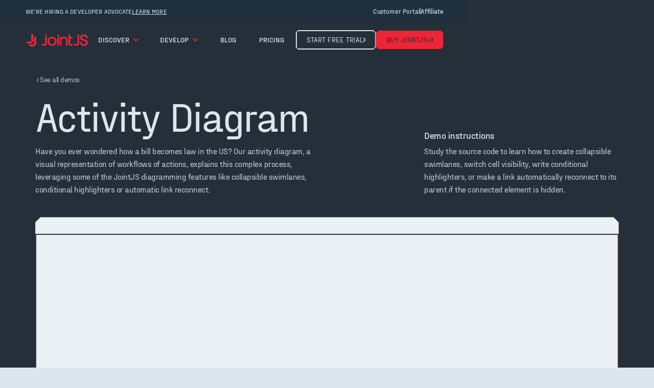

--- FILE ---
content_type: text/html
request_url: https://www.jointjs.com/demos/activity-diagram
body_size: 17295
content:
<!DOCTYPE html><!-- This site was created in Webflow. https://webflow.com --><!-- Last Published: Fri Jan 16 2026 14:19:22 GMT+0000 (Coordinated Universal Time) --><html data-wf-domain="www.jointjs.com" data-wf-page="659802ac0085613013922d38" data-wf-site="63061d4ee85b5a18644f221c" lang="en" data-wf-collection="659802ac0085613013922d44" data-wf-item-slug="activity-diagram"><head><meta charset="utf-8"/><title>Activity Diagram – Demo applications &amp; examples</title><meta content="Have you ever wondered how a bill becomes law in the US? Our activity diagram, a visual representation of workflows of actions, explains this complex process." name="description"/><meta content="Activity Diagram – Demo applications &amp; examples" property="og:title"/><meta content="Have you ever wondered how a bill becomes law in the US? Our activity diagram, a visual representation of workflows of actions, explains this complex process." property="og:description"/><meta content="https://cdn.prod.website-files.com/6308b9e1771b56be92fe7491/641b26b4f2fd5652ab0a136e_activity-diagram.png" property="og:image"/><meta content="Activity Diagram – Demo applications &amp; examples" property="twitter:title"/><meta content="Have you ever wondered how a bill becomes law in the US? Our activity diagram, a visual representation of workflows of actions, explains this complex process." property="twitter:description"/><meta content="https://cdn.prod.website-files.com/6308b9e1771b56be92fe7491/641b26b4f2fd5652ab0a136e_activity-diagram.png" property="twitter:image"/><meta property="og:type" content="website"/><meta content="summary_large_image" name="twitter:card"/><meta content="width=device-width, initial-scale=1" name="viewport"/><meta content="Webflow" name="generator"/><link href="https://cdn.prod.website-files.com/63061d4ee85b5a18644f221c/css/jointjs-webpage.webflow.shared.6d6f03db9.css" rel="stylesheet" type="text/css" integrity="sha384-bW8D25lCNXJe4fqt9aFVTY5hN45o2eOaZtfOC5UenZ3OZDRXgopuBhpZeZAZXeUY" crossorigin="anonymous"/><script type="text/javascript">!function(o,c){var n=c.documentElement,t=" w-mod-";n.className+=t+"js",("ontouchstart"in o||o.DocumentTouch&&c instanceof DocumentTouch)&&(n.className+=t+"touch")}(window,document);</script><link href="https://cdn.prod.website-files.com/63061d4ee85b5a18644f221c/63754823ff893a317d792ab0_Favicon%2032px.png" rel="shortcut icon" type="image/x-icon"/><link href="https://cdn.prod.website-files.com/63061d4ee85b5a18644f221c/65954211ea2b74c298dac328_JOINT_JS_SYMBOL_C.png" rel="apple-touch-icon"/><link href="https://www.jointjs.com/demos/activity-diagram" rel="canonical"/><script type="application/ld+json">
{
  "@context": "https://schema.org",
  "@type": "WebPage",
  "name": "Activity Diagram",
  "description": "Have you ever wondered how a bill becomes law in the US? Our activity diagram, a visual representation of workflows of actions, explains this complex process.",
  "url": "/demos/activity-diagram",
  "about": {
    "@type": "SoftwareApplication",
    "name": "Activity Diagram",
    "description": "Have you ever wondered how a bill becomes law in the US? Our activity diagram, a visual representation of workflows of actions, explains this complex process, leveraging some of the JointJS diagramming features like collapsible swimlanes, conditional highlighters or automatic link reconnect.",
    "applicationCategory": "DeveloperApplication",
    "operatingSystem": "Web",
    "offers": {
      "@type": "Offer",
      "price": "0",
      "priceCurrency": "USD"
    },
    "softwareHelp": {
      "@type": "CreativeWork",
      "text": "Study the source code to learn how to create collapsible swimlanes, switch cell visibility, write conditional highlighters, or make a link automatically reconnect to its parent if the connected element is hidden."
    },
    "license": "Open source",
    "url": "https://codepen.io/jointjs/pen/PodyMbm",
    "codeRepository": "",
    "programmingLanguage": "TypeScript",
    "image": {
      "@type": "ImageObject",
      "url": "https://cdn.prod.website-files.com/6308b9e1771b56be92fe7491/641b26b4f2fd5652ab0a136e_activity-diagram.png",
      "caption": "Activity Diagram"
    },
    "isBasedOn": {
      "@type": "SoftwareSourceCode",
      "name": "JointJS",
      "codeRepository": "https://github.com/clientIO/joint",
      "programmingLanguage": [
        "JavaScript",
        "TypeScript"
      ]
    },
    "compatibleWith": [
      {
        "@type": "SoftwareApplication",
        "name": "React"
      },
      {
        "@type": "SoftwareApplication",
        "name": "Angular"
      },
      {
        "@type": "SoftwareApplication",
        "name": "Vue"
      },
      {
        "@type": "SoftwareApplication",
        "name": "Svelte"
      },
      {
        "@type": "SoftwareApplication",
        "name": "TypeScript"
      },
      {
        "@type": "SoftwareApplication",
        "name": "HTML5"
      },
      {
        "@type": "SoftwareApplication",
        "name": "Salesforce Lightning"
      }
    ]
  },
  "datePublished": "2025-07-08T06:35:55.211Z",
  "dateModified": "2025-06-27T11:53:19.085Z",
  "keywords": "workflow modeling, process flow, state transitions, process automation, flowchart, event-driven process, system behavior modeling, task sequence, user activities, process mapping, dynamic systems",
  "publisher": {
    "@type": "Organization",
    "name": "JointJS",
    "url": "https://www.jointjs.com",
    "logo": {
      "@type": "ImageObject",
      "url": "https://cdn.prod.website-files.com/63061d4ee85b5a18644f221c/633045c1d726c7116dcbe582_JJS_logo.svg"
    }
  },
  "breadcrumb": {
    "@type": "BreadcrumbList",
    "itemListElement": [
      {
        "@type": "ListItem",
        "position": 1,
        "name": "Home",
        "item": "/"
      },
      {
        "@type": "ListItem",
        "position": 2,
        "name": "Demos",
        "item": "/demos"
      },
      {
        "@type": "ListItem",
        "position": 3,
        "name": "Activity Diagram",
        "item": "/demos/activity-diagram"
      }
    ]
  }
}
</script><style>
  
/* Cropping corners classes*/  
.crpc, .pricipal_item, .testimonial, .variant_item, .variant_name, .case_study_item, .featue_category, .feature-wrap, .news_header, .news-img, .news_item, .team_member, .career_position, .Rich-text-block img, .post_image, .demo_embed, .news_item, .news_card, .crpc_border, .code-toolbar pre {
 clip-path: polygon(
      0% 10px,                 /* top left */
      10px 0%,                 /* top left */
      calc(100% - 10px) 0%,    /* top right */
      100% 10px,               /* top right */
      100% calc(100% - 10px),  /* bottom right */
      calc(100% - 10px) 100%,  /* bottom right */
      10px 100%,               /* bottom left */
      0 calc(100% - 10px)      /* bottom left */
    );
 }
  
  .crpc-shadow:hover {
    filter: drop-shadow(4px 4px 1px rgba(0, 0, 0, .2));
  }
  .crpc-shadow a {
    clip-path: polygon(
      0% 10px,                 /* top left */
      10px 0%,                 /* top left */
      calc(100% - 10px) 0%,    /* top right */
      100% 10px,               /* top right */
      100% calc(100% - 10px),  /* bottom right */
      calc(100% - 10px) 100%,  /* bottom right */
      10px 100%,               /* bottom left */
      0 calc(100% - 10px)      /* bottom left */
    );
  }
  
 .crpc-sml, .feature_icon, .button_primary, .button_secondary, .button_secondary_wrap, .hs-button, .tag_filter, .filter_tag, .jointjs_tag, .button_transparent { 
   clip-path: polygon(
      0% 5px,                 /* top left */
      5px 0%,                 /* top left */
      calc(100% - 5px) 0%,    /* top right */
      100% 5px,               /* top right */
      100% calc(100% - 5px),  /* bottom right */
      calc(100% - 5px) 100%,  /* bottom right */
      5px 100%,               /* bottom left */
      0 calc(100% - 5px)      /* bottom left */
    );
 }
  }

/* HubSpot forms styling */
/* Webflow custom code*/
body {
  -webkit-font-smoothing: antialiased;
  -moz-osx-font-smoothing: grayscale;
}

.hbspt-form .hs-form fieldset.form-columns-1 .hs-input {
  width: 100%;
}

.hs-form-field {
  margin: 20px 0 0 0;
}

.no-list {
  list-style: none;
}

.field {
  margin: 12px 0 0 0;
  display: block;
}

.hs-form * {
  box-sizing: border-box;
}

.hs-form-field label {
  font-size: 14px;
  letter-spacing: -0.2px;
  line-height: 16px;
  margin: 2px 0;
  color: #394755;
  font-weight: 400;
}

.hs-form-field .input input,
.hs-form-field .input textarea {
  font-size: 16px;
  line-height: 100%;
  letter-spacing: -0.5px;
  padding: 20px 20px;
  background-color: #eaf0f4;
  border: 1px solid #c1cfda;
  color: #131e29;
  margin-top: 5px;
  max-width: 100%;
  box-sizing: border-box;
}
/* <select> styles */
.hs-fieldtype-intl-phone select, select.hs-input{
  /* Reset */
  -webkit-appearance: none;
  -moz-appearance: none;
  appearance: none;
  border: 0;
  outline: 0;
  margin-top: 5px;
  font: inherit;
  /* Personalize */
  padding: 0 22px 0 8px;
  height: 66px;
  font-size: 13px;
  line-height: 100%;
  letter-spacing: -0.2px;
  width: auto;
  background: url(https://cdn.prod.website-files.com/63061d4ee85b5a18644f221c/637c8c6a4e23e36466def695_Vector.svg)
      no-repeat right 6px center/10px,
    #eaf0f4;
  color: #394755;
  border: 1px solid #c1cfda;
  cursor: pointer;
  /* <option> colors */
  /* Remove focus outline */
  /* Remove IE arrow */
}
.hs-fieldtype-intl-phone select option {
  color: inherit;
  background-color: #eaf0f4;
}
.hs-fieldtype-intl-phone select:focus {
  outline: none;
  color: #394755;
  border-color: #394755;
}
.hs-fieldtype-intl-phone select::-ms-expand {
  display: none;
}
.hs-form-field .input input {
  width: 100%;
  max-width: 520px;
}
.hs-form-field .input input[type="checkbox"] {
}
.hs-form-field .input input[type="checkbox"]:checked {
}

.hs-form-field .input textarea,
.legal-consent-container {
  width: 100%;
  max-width: 800px;
}

.hs-form .legal-consent-container .hs-form-booleancheckbox-display > span {
  display: inline;
  margin-left: 8px;
}

.hs-form-field .input textarea {
  min-height: 52px;
}

.hs-form-field .input input::placeholder,
.hs-form-field .input textarea::placeholder {
  color: #94a2ac;
}

.hs-form-field .input input:focus,
.hs-form-field .input textarea:focus {
  color: #394755;
  border-color: #394755;
  outline: none;
}

/* File upload */
.hs-fieldtype-file {
}

.hs-fieldtype-file label {
  font-size: 14px;
  line-height: 18px;
  display: inline-block;
  weight: 500;
  width: auto;
  max-width: 200px;
  background: #c1cfda;
  color: #131e29;
  text-transform: uppercase;
  padding: 17px 23px 17px 43px;
  background-image: url(https://cdn.prod.website-files.com/63061d4ee85b5a18644f221c/636e1516aa9e99740057e9b5_Frame.svg);
  background-position: 24px 50%;
  background-size: auto;
  background-repeat: no-repeat;
  clip-path: polygon(
    0% 5px,
    /* top left */ 5px 0%,
    /* top left */ calc(100% - 5px) 0%,
    /* top right */ 100% 5px,
    /* top right */ 100% calc(100% - 5px),
    /* bottom right */ calc(100% - 5px) 100%,
    /* bottom right */ 5px 100%,
    /* bottom left */ 0 calc(100% - 5px) /* bottom left */
  );
}

.hs-fieldtype-file .input input[type="file"] {
  border: none;
  backgroudn: none;
  display: none;
}
.hs-fieldtype-file {
  margin: 16px 0px 4px 0px;
}

/* Legal consent */
.legal-consent-container,
.hs-dependent-field {
  font-size: 14px;
}

.legal-consent-container .inputs-list,
.hs-dependent-field .inputs-list {
  padding: 0;
}

.legal-consent-container .inputs-list .hs-form-booleancheckbox,
.hs-dependent-field .inputs-list .hs-form-booleancheckbox {
  list-style-type: none;
  padding-left: 0;
  margin: 0;
  color: #131e29;
}
.hs-form-booleancheckbox > label > span {
  margin: 0 0 0 8px;
}

.legal-consent-container .inputs-list .hs-form-booleancheckbox label,
.hs-dependent-field .inputs-list .hs-form-booleancheckbox label {
  font-size: 14px;
  line-height: 22px;
}
/*
.hs-form-booleancheckbox >label>span{
  margin-left:8px;
}
*/
.legal-consent-container .field.hs-form-field,
.hs-dependent-field.field.hs-form-field {
  margin: 8px 0;
}
.legal-consent-container .hs-form-booleancheckbox-display > span {
  display: inline;
  margin-left: 8px;
}

.no-list {
  margin: 0px;
  padding: 0px;
}

.hs-form-field label.hs-error-msg {
  font-size: 13px;
  line-height: 140%;
  color: #ed2637;
}

.hs-richtext {
  font-size: 14px;
  letter-spacing: -0.2px;
  color: #394755;
  line-height: 150%;
}

legend.hs-field-desc {
  font-size: 13px;
  line-height: 140%;
  color: #394755;
}

.hs-button {
  padding: 16px 48px 16px 22px;
  margin: 12px 0 12px 0;
  background-color: #131e29;
  background-image: url(https://cdn.prod.website-files.com/63061d4ee85b5a18644f221c/633ee71d6f765f5b21377b6e_white_arrow.svg);
  background-position: 86% 50%;
  background-size: auto;
  background-repeat: no-repeat;
  -webkit-transition: all 200ms ease-in-out;
  transition: all 200ms ease-in-out;
  color: #fff;
  outline: none;
  border: none;
  font-size: 14px;
  line-height: 18px;
  text-transform: uppercase;
  background-clip: border-box;
  -webkit-text-fill-color: inherit;
  cursor: pointer;
  clip-path: polygon(
    0% 5px,
    /* top left */ 5px 0%,
    /* top left */ calc(100% - 5px) 0%,
    /* top right */ 100% 5px,
    /* top right */ 100% calc(100% - 5px),
    /* bottom right */ calc(100% - 5px) 100%,
    /* bottom right */ 5px 100%,
    /* bottom left */ 0 calc(100% - 5px) /* bottom left */
  );
}

.hs-button:hover {
  background-color: #ed2637;
}

.hs_error_rollup label {
  color: #ed2637;
  font-size: 16px;
  padding: 8px 0;
}

.hs_error_rollup {
  margin: 8px 0 12px 0;
}

.hs-form-required {
  color: #ed2637;
}

.submitted-message {
  font-size: 22px;
  color: #ed2637;
  line-height: 150%;
}

/* Form styling*/
@supports (-webkit-appearance: none) or (-moz-appearance: none) {
  .hs-form-field .input input[type="checkbox"],
  .hs-form-field .input input[type="radio"] {
    --active: #ed2637;
    --active-inner: #fff;
    --focus: 2px rgba(39, 94, 254, 0.3);
    --border: #c1cfda;
    --border-hover: #c1cfda;
    --background: #eaf0f4;
    --disabled: #f6f8ff;
    --disabled-inner: #e1e6f9;
    -webkit-appearance: none;
    -moz-appearance: none;
    padding: 0;
    height: 18px;
    outline: none;
    display: inline-block;
    vertical-align: top;
    position: relative;
    margin: 0;
    cursor: pointer;
    border: 1px solid var(--bc, var(--border));
    background: var(--b, var(--background));
    transition: background 0.3s, border-color 0.3s, box-shadow 0.2s;
  }
  .hs-form-field .input input[type="checkbox"]:after,
  .hs-form-field .input input[type="radio"]:after {
    content: "";
    display: block;
    left: 4px;
    top: 1px;
    position: absolute;
    transition: transform var(--d-t, 0.3s) var(--d-t-e, ease),
      opacity var(--d-o, 0.2s);
  }
  .hs-form-field .input input[type="checkbox"]:checked,
  .hs-form-field .input input[type="radio"]:checked {
    --b: var(--active);
    --bc: var(--active);
    --d-o: 0.3s;
    --d-t: 0.6s;
    --d-t-e: cubic-bezier(0.2, 0.85, 0.32, 1.2);
  }
  .hs-form-field .input input[type="checkbox"]:disabled,
  .hs-form-field .input input[type="radio"]:disabled {
    --b: var(--disabled);
    cursor: not-allowed;
    opacity: 0.9;
  }
  .hs-form-field .input input[type="checkbox"]:disabled:checked,
  .hs-form-field .input input[type="radio"]:disabled:checked {
    --b: var(--disabled-inner);
    --bc: var(--border);
  }
  .hs-form-field .input input[type="checkbox"]:disabled + label,
  .hs-form-field .input input[type="radio"]:disabled + label {
    cursor: not-allowed;
  }
  .hs-form-field
    .input
    input[type="checkbox"]:hover:not(:checked):not(:disabled),
  .hs-form-field .input input[type="radio"]:hover:not(:checked):not(:disabled) {
    --bc: var(--border-hover);
  }
  .hs-form-field .input input[type="checkbox"]:focus,
  .hs-form-field .input input[type="radio"]:focus {
    box-shadow: 0 0 0 var(--focus);
  }
  .hs-form-field .input input[type="checkbox"]:not(.switch),
  .hs-form-field .input input[type="radio"]:not(.switch) {
    width: 18px;
  }
  .hs-form-field .input input[type="checkbox"]:not(.switch):after,
  .hs-form-field .input input[type="radio"]:not(.switch):after {
    opacity: var(--o, 0);
  }
  .hs-form-field .input input[type="checkbox"]:not(.switch):checked,
  .hs-form-field .input input[type="radio"]:not(.switch):checked {
    --o: 1;
  }
  .hs-form-field .input input[type="checkbox"] + label,
  .hs-form-field .input input[type="radio"] + label {
    font-size: 14px;
    line-height: 21px;
    display: inline-block;
    vertical-align: top;
    cursor: pointer;
    margin-left: 4px;
  }

  input[type="checkbox"]:not(.switch) {
    border-radius: 4px;
  }
  input[type="checkbox"]:not(.switch):after {
    width: 5px;
    height: 9px;
    border: 2px solid var(--active-inner);
    border-top: 0;
    border-left: 0;
    left: 7px;
    top: 4px;
    transform: rotate(var(--r, 20deg));
  }
  input[type="checkbox"]:not(.switch):checked {
    --r: 43deg;
  }
  input[type="checkbox"].switch {
    width: 38px;
    border-radius: 11px;
  }
  input[type="checkbox"].switch:after {
    left: 2px;
    top: 2px;
    border-radius: 50%;
    width: 15px;
    height: 15px;
    background: var(--ab, var(--border));
    transform: translateX(var(--x, 0));
  }
  input[type="checkbox"].switch:checked {
    --ab: var(--active-inner);
    --x: 17px;
  }
  input[type="checkbox"].switch:disabled:not(:checked):after {
    opacity: 0.6;
  }

  input[type="radio"] {
    border-radius: 50%;
  }
  input[type="radio"]:after {
    width: 19px;
    height: 19px;
    border-radius: 50%;
    background: var(--active-inner);
    opacity: 0;
    transform: scale(var(--s, 0.7));
  }
  input[type="radio"]:checked {
    --s: 0.5;
  }
}

@media (max-width: 800px) {
  .hs-form {
    flex-direction: column;
  }
  .hs-button {
    width: 100%;
  }
}
  
  

</style>
<!-- Tippy.js CSS and JS -->
<link href="https://unpkg.com/tippy.js@6/dist/tippy.css" rel="stylesheet">
<script src="https://unpkg.com/@popperjs/core@2"></script>
<script src="https://unpkg.com/tippy.js@6"></script>

<!-- Custom CSS for Tippy.js theme -->
<style>
    .tippy-box[data-theme~='my-custom-theme'] {
        background-color: #131E29;
        color: #c1cfda;
    }

    .tippy-box[data-theme~='my-custom-theme'] .tippy-content a {
        color: #ED2637;
    }
</style>

<!-- Google Tag Manager -->
<script>(function(w,d,s,l,i){w[l]=w[l]||[];w[l].push({'gtm.start':
new Date().getTime(),event:'gtm.js'});var f=d.getElementsByTagName(s)[0],
j=d.createElement(s),dl=l!='dataLayer'?'&l='+l:'';j.async=true;j.src=
'https://www.googletagmanager.com/gtm.js?id='+i+dl;f.parentNode.insertBefore(j,f);
})(window,document,'script','dataLayer','GTM-PHZHCDN');</script>
<!-- End Google Tag Manager -->

<!-- Finsweet Attributes -->
<script async type="module"
src="https://cdn.jsdelivr.net/npm/@finsweet/attributes@2/attributes.js"
fs-list
></script>


<!-- START: Facebook Domain Verification -->
<meta name="facebook-domain-verification" content="x5pm0ezizcdslt07trgad94s7bbmvm" />
<!-- END: Facebook Domain Verification --><style>
#js-link{
bakckground-color:red; 
}
</style>

<!-- [Attributes by Finsweet] CMS Nest -->
<script async src="https://cdn.jsdelivr.net/npm/@finsweet/attributes-cmsnest@1/cmsnest.js"></script>
<script src="https://cdnjs.cloudflare.com/ajax/libs/postscribe/2.0.8/postscribe.min.js"></script>
<script src="https://cdnjs.cloudflare.com/ajax/libs/prism/1.20.0/prism.min.js" data-manual></script>
<style>/* PrismJS 1.29.0 all langs */ code[class*=language-],pre[class*=language-]{color:#f8f8f2;background:0 0;text-shadow:0 1px rgba(0,0,0,.3);font-family:Consolas,Monaco,'Andale Mono','Ubuntu Mono',monospace;font-size:1em;text-align:left;white-space:pre;word-spacing:normal;word-break:normal;word-wrap:normal;line-height:1.5;-moz-tab-size:4;-o-tab-size:4;tab-size:4;-webkit-hyphens:none;-moz-hyphens:none;-ms-hyphens:none;hyphens:none}pre[class*=language-]{padding:1em;margin:.5em 0;overflow:auto;border-radius:.3em}:not(pre)>code[class*=language-],pre[class*=language-]{background:#272822}:not(pre)>code[class*=language-]{padding:.1em;border-radius:.3em;white-space:normal}.token.cdata,.token.comment,.token.doctype,.token.prolog{color:#8292a2}.token.punctuation{color:#f8f8f2}.token.namespace{opacity:.7}.token.constant,.token.deleted,.token.property,.token.symbol,.token.tag{color:#f92672}.token.boolean,.token.number{color:#ae81ff}.token.attr-name,.token.builtin,.token.char,.token.inserted,.token.selector,.token.string{color:#a6e22e}.language-css .token.string,.style .token.string,.token.entity,.token.operator,.token.url,.token.variable{color:#f8f8f2}.token.atrule,.token.attr-value,.token.class-name,.token.function{color:#e6db74}.token.keyword{color:#66d9ef}.token.important,.token.regex{color:#fd971f}.token.bold,.token.important{font-weight:700}.token.italic{font-style:italic}.token.entity{cursor:help}
</style>

<!--Mathematics equations MathJax-->
<script src="https://cdnjs.cloudflare.com/polyfill/v3/polyfill.min.js?features=es6"></script>
<script id="MathJax-script" async src="https://cdn.jsdelivr.net/npm/mathjax@3/es5/tex-mml-chtml.js"></script>

<script>
// Fix on-line output of code by changing <br> to new lines.
Prism.hooks.add('before-highlight', function(env) {
    env.element.innerHTML = env.element.innerHTML.replace(/<br\s*\/?>/g,'\n');
    env.code = env.element.textContent.replace(/^(?:\r?\n|\r)/,'');
    console.log("hook test" + env)
});
</script>

<style>
    /* make prism-formatted code block font a little
       smaller than the default */
    pre[class*="language-"] {
    font-size: 0.8em;
    line-height: 0.8em;
  }
 </style>
<style>
        .popup_wrap {
            pointer-events: none;
        }
</style>
<style>
        .popup_wrapp {
            pointer-events: all;
        }
</style></head><body class="body-3"><div><div class="vod"><div data-animation="default" class="menu w-nav" data-easing2="ease-in-out" data-easing="ease-in-out" data-collapse="medium" data-w-id="4fc1dd8d-6cc6-56f7-965b-9011272b8a3b" role="banner" data-no-scroll="1" data-duration="400" data-doc-height="1"><div class="custom_code_wrap"><div class="w-embed w-iframe"><!-- Google Tag Manager (noscript) -->
<noscript><iframe src="https://www.googletagmanager.com/ns.html?id=GTM-PHZHCDN"
height="0" width="0" style="display:none;visibility:hidden"></iframe></noscript>
<!-- End Google Tag Manager (noscript) --></div></div><div class="menu_left menu_news_mobile"><div class="news_big container"><div class="collection-list-wrapper-15 w-dyn-list"><div role="list" class="w-dyn-items"><div role="listitem" class="menu_news menu_news_above w-dyn-item"><div class="menu_news_left"><div class="menu_news_text news_big_text">WE&#x27;RE HIRING A DEVELOPER ADVOCATE</div></div><div class="menu_news_center"><a href="https://www.jointjs.com/jobs/developer-advocate" class="menu_news_text"><span class="underline">learn more</span></a></div><div class="menu_news_right"><a href="https://my.jointjs.com/login" target="_blank" class="menu_news_text-small">Customer portal</a><div class="line-menu"></div><a href="/affiliate" class="menu_news_text-small"><strong>Affiliate</strong></a></div></div></div></div></div></div><div class="menu_container"><div class="menu_left"><a href="/" id="Homepage" class="brand w-nav-brand"><img src="https://cdn.prod.website-files.com/63061d4ee85b5a18644f221c/633045c1d726c7116dcbe582_JJS_logo.svg" loading="lazy" alt="JointJS – JavaScript Diagramming Library"/></a></div><div class="menu_mobile_wrap"><a href="/" class="brand brand_mobile w-nav-brand"><img src="https://cdn.prod.website-files.com/63061d4ee85b5a18644f221c/633045c1d726c7116dcbe582_JJS_logo.svg" loading="lazy" alt="JointJS – JavaScript Diagramming Library"/></a><div class="menu_mobile"><nav role="navigation" class="menu_wrap w-nav-menu"><div data-hover="true" data-delay="0" data-w-id="12d6484c-c864-2095-0bf8-d3e8ccc309e3" class="menu_dropdown_wrap w-dropdown"><div class="dropdown-toggle w-dropdown-toggle"><div class="icon w-icon-dropdown-toggle"></div><div>discover</div></div><nav class="dropdown-list_first crpc w-dropdown-list"><div class="dropdown_menu_wrap_compatibility_frameworks"><a id="JointJS-Demo-applications" href="/demos" class="dropdown_menu_link w-inline-block"><img src="https://cdn.prod.website-files.com/63061d4ee85b5a18644f221c/6385eead313c19340d59dcd5_demos_examples.svg" loading="lazy" alt="Demos icon" class="menu_icon"/><div class="dropdown_menu_link_text"><div class="_14px_text_menu_fisrt">Demos &amp; Examples</div><div class="_14px_text_menu_second">Boilerplates for your project</div></div></a><a id="Feature-page" href="/features" class="dropdown_menu_link w-inline-block"><img src="https://cdn.prod.website-files.com/63061d4ee85b5a18644f221c/6385eec40faaa43932e17f08_features.svg" loading="lazy" alt="Features icon" class="menu_icon"/><div class="dropdown_menu_link_text"><div class="_14px_text_menu_fisrt">Features</div><div class="_14px_text_menu_second">Explore all functionalities</div></div></a><a id="Stories" href="/success-stories" class="dropdown_menu_link w-inline-block"><img src="https://cdn.prod.website-files.com/63061d4ee85b5a18644f221c/6385efad50a79b56b06c68cd_Frame2.svg" loading="lazy" alt="People icon" class="menu_icon"/><div class="dropdown_menu_link_text"><div class="_14px_text_menu_fisrt">Customer stories</div><div class="_14px_text_menu_second">How companies use JointJS+</div></div></a><a id="JointJS-Plus-page" href="/showcase" class="dropdown_menu_link w-inline-block"><img src="https://cdn.prod.website-files.com/63061d4ee85b5a18644f221c/66b4b7c6b89fc23e7971cb38_Frame.svg" loading="lazy" width="Auto" alt="" class="menu_icon showcase"/><div class="dropdown_menu_link_text"><div class="_14px_text_menu_fisrt">Showcases</div><div class="_14px_text_menu_second">Applications using JointJS</div></div></a><a id="JointJS-Plus-page" href="/jointjs-plus" class="dropdown_menu_link w-inline-block"><img src="https://cdn.prod.website-files.com/63061d4ee85b5a18644f221c/6385efc143ba9f64535d533f_jointJS%2B.svg" loading="lazy" alt="JointJS+ compatibility" class="menu_icon"/><div class="dropdown_menu_link_text"><div class="_14px_text_menu_fisrt">JointJS+</div><div class="_14px_text_menu_second">All about our extended library</div></div></a><a id="JointJS-Plus-page" href="/enterprise" class="dropdown_menu_link w-inline-block"><img src="https://cdn.prod.website-files.com/63061d4ee85b5a18644f221c/667bead67ee3f6489594fce5_Frame.svg" loading="lazy" alt="" class="menu_icon"/><div class="dropdown_menu_link_text"><div class="_14px_text_menu_fisrt">Enterprise</div><div class="_14px_text_menu_second">Solution for large companies</div></div></a></div><div class="dropdown_menu_link_right_frameworks"><div id="w-node-_12d6484c-c864-2095-0bf8-d3e8ccc30a15-272b8a3b" class="_14px_text_menu_fisrt compatibility_menu">Compatibility</div><a id="JointJS-Plus-page" href="/vue-diagrams" class="dropdown_menu_link_right_framework w-inline-block"><img src="https://cdn.prod.website-files.com/63061d4ee85b5a18644f221c/64a273e61357cd72ec623cb7_image%20-%202023-07-03T090811.488.svg" loading="lazy" alt="Vue diagrams" class="menu_icon_framework"/><div class="framework-text-menu">Vue</div></a><a id="JointJS-Plus-page" href="/angular-diagrams" class="dropdown_menu_link_right_framework w-inline-block"><img src="https://cdn.prod.website-files.com/63061d4ee85b5a18644f221c/64a2753a8e53b9cd0c7fc8a5_image%20-%202023-07-03T091341.709.svg" loading="lazy" alt="Angular diagrams" class="menu_icon_framework"/><div class="framework-text-menu">Angular</div></a><a id="JointJS-Plus-page" href="/react-diagrams" class="dropdown_menu_link_right_framework w-inline-block"><img src="https://cdn.prod.website-files.com/63061d4ee85b5a18644f221c/64a2761b304c8842bfd502dd_image%20-%202023-07-03T091730.175.svg" loading="lazy" alt="React diagrams" class="menu_icon_framework"/><div class="framework-text-menu">React</div></a><a id="JointJS-Plus-page" href="/svelte-diagrams" class="dropdown_menu_link_right_framework w-inline-block"><img src="https://cdn.prod.website-files.com/63061d4ee85b5a18644f221c/64a276818e53b9cd0c8164ba_image%20-%202023-07-03T091920.344.svg" loading="lazy" alt="Svelte diagrams" class="menu_icon_framework"/><div class="framework-text-menu">Svelte</div></a><a id="JointJS-Plus-page" href="/typescript-diagrams" class="dropdown_menu_link_right_framework w-inline-block"><img src="https://cdn.prod.website-files.com/63061d4ee85b5a18644f221c/64afa1ae69fbb855eed3d2ae_image%20-%202023-07-13T090301.102.svg" loading="lazy" alt="Svelte diagrams" class="menu_icon_framework"/><div class="framework-text-menu">TypeScript</div></a><a id="JointJS-Plus-page" href="/html-diagrams" class="dropdown_menu_link_right_framework w-inline-block"><img src="https://cdn.prod.website-files.com/63061d4ee85b5a18644f221c/64afa1cbf9ac55c1aba13c2e_image%20-%202023-07-13T090331.550.svg" loading="lazy" alt="Svelte diagrams" class="menu_icon_framework"/><div class="framework-text-menu">HTML</div></a><a id="JointJS-Plus-page" href="/salesforce-lightning-diagrams" class="long-dropdown_menu_link_right_framework w-inline-block"><img src="https://cdn.prod.website-files.com/63061d4ee85b5a18644f221c/64a276c1d886f6640a7b358a_image%20-%202023-07-03T092022.428.svg" loading="lazy" alt="Salesforce Lightning" class="menu_icon_framework"/><div class="framework-text-menu">Salesforce Lightning</div></a></div></nav></div><div data-hover="true" data-delay="0" data-w-id="12d6484c-c864-2095-0bf8-d3e8ccc30a33" class="menu_dropdown_wrap w-dropdown"><div class="dropdown-toggle w-dropdown-toggle"><div class="icon w-icon-dropdown-toggle"></div><div>develop</div></div><nav class="dropdown-list_2 crpc w-dropdown-list"><div class="dropdown_menu_wrap"><a id="JointJS-Documentation" href="https://docs.jointjs.com/" target="_blank" class="dropdown_menu_link w-inline-block"><img src="https://cdn.prod.website-files.com/63061d4ee85b5a18644f221c/6385eff68876017cde143ec9_documentation.svg" loading="lazy" alt="Documentation icon" class="menu_icon"/><div class="dropdown_menu_link_text"><div class="_14px_text_menu_fisrt">Documentation</div><div class="_14px_text_menu_second">Get tutorials &amp; guides</div></div></a><a id="Support-dropdown" href="/support" class="dropdown_menu_link w-inline-block"><img src="https://cdn.prod.website-files.com/63061d4ee85b5a18644f221c/6385f005e500fa59a26b54ae_support.svg" loading="lazy" alt="Support icon" class="menu_icon"/><div class="dropdown_menu_link_text"><div class="_14px_text_menu_fisrt">Support</div><div class="_14px_text_menu_second">Gain confidence in your work</div></div></a><a id="Community-dropdown" href="/community" class="dropdown_menu_link w-inline-block"><img src="https://cdn.prod.website-files.com/63061d4ee85b5a18644f221c/6385f013eae18286486776b8_support2.svg" loading="lazy" alt="Support icon" class="menu_icon"/><div class="dropdown_menu_link_text"><div class="_14px_text_menu_fisrt">Community</div><div class="_14px_text_menu_second">Connect with others</div></div></a><a id="Custom-development-dropdown" href="/custom-development" class="dropdown_menu_link w-inline-block"><img src="https://cdn.prod.website-files.com/63061d4ee85b5a18644f221c/6385f02d43ba9f24ee5d5c69_customdevelopment.svg" loading="lazy" alt="Custom development icon" class="menu_icon"/><div class="dropdown_menu_link_text"><div class="_14px_text_menu_fisrt">Custom development</div><div class="_14px_text_menu_second">Bring in an experienced partner</div></div></a></div></nav></div><a href="/blog" id="Blog" class="menu_link w-nav-link">blog</a><a href="/pricing" id="Pricing-menu" class="menu_link w-nav-link">pricing</a><div class="menu_buttons"><div class="button_secondary_wrap"><a id="Free-trial-secondary" href="/free-trial" class="button_secondary menu_button w-inline-block"><div>start free trial</div><div class="w-embed"><svg width="4" height="10" viewBox="0 0 4 10" fill="currentcolor" xmlns="http://www.w3.org/2000/svg">
<path fill-rule="evenodd" clip-rule="evenodd" d="M0 1.74375L1.15336 0.5C1.15336 0.5 2.77819 2.25319 4 3.57079V6.42879C2.77819 7.74681 1.15336 9.5 1.15336 9.5L0 8.25583L3.01876 4.99979L0 1.74375Z" fill="currentColor"/>
</svg></div></a></div><a id="Pricing-primary" href="/pricing" class="button_primary red menu_button w-inline-block"><div>buy jointjs+</div><div class="w-embed"><svg width="4" height="10" viewBox="0 0 4 10" fill="currentcolor" xmlns="http://www.w3.org/2000/svg">
<path fill-rule="evenodd" clip-rule="evenodd" d="M0 1.74375L1.15336 0.5C1.15336 0.5 2.77819 2.25319 4 3.57079V6.42879C2.77819 7.74681 1.15336 9.5 1.15336 9.5L0 8.25583L3.01876 4.99979L0 1.74375Z" fill="currentColor"/>
</svg></div></a></div></nav><div class="menu-button w-nav-button"><img src="https://cdn.prod.website-files.com/63061d4ee85b5a18644f221c/6332f7afb8fd741f10bb54ce_Group%202079.svg" loading="lazy" alt="Group image"/></div></div></div></div></div><div class="container"><div class="demo_-vod"><div class="demo_-vod_left"><a href="/demos" class="breadcrumbs w-inline-block"><img src="https://cdn.prod.website-files.com/63061d4ee85b5a18644f221c/6331c140f10fa1c58fa15071_arrow.svg" loading="lazy" alt="Arrow icon"/><div class="text-block-2">See all demos</div></a><h1 class="_80px_headline light">Activity Diagram</h1><div class="_16px_text light_paragraph _500weight _18px_intro">Have you ever wondered how a bill becomes law in the US? Our activity diagram, a visual representation of workflows of actions, explains this complex process, leveraging some of the JointJS diagramming features like collapsible swimlanes, conditional highlighters or automatic link reconnect.</div></div><div class="demo_-vod_right"><h5 class="_20px_headline light">Demo instructions</h5><div class="_16px_text light_paragraph _500weight _18px_intro">Study the source code to learn how to create collapsible swimlanes, switch cell visibility, write conditional highlighters, or make a link automatically reconnect to its parent if the connected element is hidden.</div></div></div></div></div><div class="demo_content"><div class="container"><div class="demo_embed"><div class="demo_wrap"><a id="Demo-link" href="https://codepen.io/jointjs/pen/PodyMbm" target="_blank" class="w-inline-block"><img src="https://cdn.prod.website-files.com/6308b9e1771b56be92fe7491/641b26b4f2fd5652ab0a136e_activity-diagram.png" loading="lazy" alt="Activity Diagram" sizes="100vw" srcset="https://cdn.prod.website-files.com/6308b9e1771b56be92fe7491/641b26b4f2fd5652ab0a136e_activity-diagram-p-500.png 500w, https://cdn.prod.website-files.com/6308b9e1771b56be92fe7491/641b26b4f2fd5652ab0a136e_activity-diagram-p-800.png 800w, https://cdn.prod.website-files.com/6308b9e1771b56be92fe7491/641b26b4f2fd5652ab0a136e_activity-diagram.png 1000w" class="single_demo_image"/></a><div class="demo_richtext w-richtext"><div class="w-embed w-script"><p class="codepen" data-height="740" data-theme-id="42814" data-default-tab="result" data-slug-hash="PodyMbm" data-user="jointjs" style="height: 740px; box-sizing: border-box; display: flex; align-items: center; justify-content: center; border: 2px solid; margin: 1em 0; padding: 1em;">
  <span>See the Pen <a href="https://codepen.io/jointjs/pen/PodyMbm">
  JointJS: Activity Diagram (How a Bill Becomes a Law)</a> by JointJS (<a href="https://codepen.io/jointjs">@jointjs</a>)
  on <a href="https://codepen.io">CodePen</a>.</span>
</p>
<script async src="https://cpwebassets.codepen.io/assets/embed/ei.js"></script></div></div><div class="popup_wrap w-condition-invisible"><a href="#" class="popup crpc w-inline-block"><div class="popup_wrapp"><img src="https://cdn.prod.website-files.com/63061d4ee85b5a18644f221c/64468e0fba1b2958bd703740_expand_b.avif" loading="lazy" alt="" class="image-66"/><div class="div-block-10"><h1 class="_20px_headline popup_h">View on full screen</h1><p class="_16px_text popup_text">For a better experience, expand this demo to full screen.</p></div></div></a></div></div><div class="demo_upsell w-condition-invisible"><div class="demo_upsell_text"><h3 class="_30px_headline">Made with <span class="red_text">JointJS+</span></h3><p class="_18px_text">The source code of this demo is available as part of the JointJS+ commercial license. Don&#x27;t have a license yet? Start a trial and use the source code of this and many other demos for free, with no obligations, for 30 days.</p><h4 class="heading-2">Compatible with:</h4><div class="div-block-21"><a id="w-node-_66368b82-8e3d-d3e3-dbed-32476f2ede37-13922d38" href="/react-diagrams" class="w-inline-block"><img src="https://cdn.prod.website-files.com/63061d4ee85b5a18644f221c/64db4e708003b5f97676b7b1_react.png" loading="lazy" alt="React" class="image-81"/></a><a id="w-node-_66368b82-8e3d-d3e3-dbed-32476f2ede39-13922d38" href="/angular-diagrams" class="w-inline-block"><img src="https://cdn.prod.website-files.com/63061d4ee85b5a18644f221c/64db51275d4b6be398cacc78_angular.avif" loading="lazy" alt="Angular" class="image-82"/></a><a id="w-node-_66368b82-8e3d-d3e3-dbed-32476f2ede3b-13922d38" href="/vue-diagrams" class="w-inline-block"><img src="https://cdn.prod.website-files.com/63061d4ee85b5a18644f221c/64db4efde6d895f56e3300b6_vue.avif" loading="lazy" alt="Vue" class="image-83"/></a><a id="w-node-_66368b82-8e3d-d3e3-dbed-32476f2ede3d-13922d38" href="/svelte-diagrams" class="w-inline-block"><img src="https://cdn.prod.website-files.com/63061d4ee85b5a18644f221c/64db50a720c0167f07ebc050_svelte.avif" loading="lazy" alt="Svelte" class="image-84"/></a><a id="w-node-_66368b82-8e3d-d3e3-dbed-32476f2ede3f-13922d38" href="/typescript-diagrams" class="w-inline-block"><img src="https://cdn.prod.website-files.com/63061d4ee85b5a18644f221c/64db6840e836766ea579380e_typescript.avif" loading="lazy" alt="" class="image-88"/></a><a id="w-node-_66368b82-8e3d-d3e3-dbed-32476f2ede41-13922d38" href="/html-diagrams" class="w-inline-block"><img src="https://cdn.prod.website-files.com/63061d4ee85b5a18644f221c/64db67ccab640f11c46a38cc_html5.avif" loading="lazy" alt="HTML5" class="image-87"/></a><a id="w-node-_66368b82-8e3d-d3e3-dbed-32476f2ede43-13922d38" href="/salesforce-lightning-diagrams" class="w-inline-block"><img src="https://cdn.prod.website-files.com/63061d4ee85b5a18644f221c/64db4fedef84f9839705911d_salesfoce-lightning.avif" loading="lazy" alt="Salesforce Lightning" class="image-86"/></a></div></div><div class="demo_upsell_btns"><div class="button_secondary_wrap crpc-sml demo-style"><a id="More-about-JointJS-plus" href="/jointjs-plus" class="button_secondary demo-style w-inline-block"><div>Learn about Jointjs+</div><div class="w-embed"><svg width="4" height="10" viewBox="0 0 4 10" fill="currentcolor" xmlns="http://www.w3.org/2000/svg">
<path fill-rule="evenodd" clip-rule="evenodd" d="M0 1.74375L1.15336 0.5C1.15336 0.5 2.77819 2.25319 4 3.57079V6.42879C2.77819 7.74681 1.15336 9.5 1.15336 9.5L0 8.25583L3.01876 4.99979L0 1.74375Z" fill="currentColor"/>
</svg></div></a></div><a id="Start-a-free-trial-demo-detail" href="/free-trial" class="button_primary blue w-inline-block"><div>Start free trial</div><div class="w-embed"><svg width="4" height="10" viewBox="0 0 4 10" fill="currentcolor" xmlns="http://www.w3.org/2000/svg">
<path fill-rule="evenodd" clip-rule="evenodd" d="M0 1.74375L1.15336 0.5C1.15336 0.5 2.77819 2.25319 4 3.57079V6.42879C2.77819 7.74681 1.15336 9.5 1.15336 9.5L0 8.25583L3.01876 4.99979L0 1.74375Z" fill="currentColor"/>
</svg></div></a></div></div><div class="demo_upsell w-condition-invisible"><div class="demo_upsell_text"><h3 class="_30px_headline">Made with <span class="red_text">JointJS+</span></h3><p class="_18px_text">All features required to build this demo are included in the commercial JointJS+ package. Don&#x27;t have a license yet? Start a trial and build professional applications with ease.</p><h4 class="heading-2">Compatible with:</h4><div class="div-block-21"><a id="w-node-_47201340-1300-fc24-574e-28b674d2e9f9-13922d38" href="/react-diagrams" class="w-inline-block"><img src="https://cdn.prod.website-files.com/63061d4ee85b5a18644f221c/64db4e708003b5f97676b7b1_react.png" loading="lazy" alt="React" class="image-81"/></a><a id="w-node-_759f1561-874c-5886-d236-f10b65fe8bbb-13922d38" href="/angular-diagrams" class="w-inline-block"><img src="https://cdn.prod.website-files.com/63061d4ee85b5a18644f221c/64db51275d4b6be398cacc78_angular.avif" loading="lazy" alt="Angular" class="image-82"/></a><a id="w-node-_83a8cde8-f5b9-447a-9bf5-cc0b106f7f6c-13922d38" href="/vue-diagrams" class="w-inline-block"><img src="https://cdn.prod.website-files.com/63061d4ee85b5a18644f221c/64db4efde6d895f56e3300b6_vue.avif" loading="lazy" alt="Vue" class="image-83"/></a><a id="w-node-_1df5b256-d4eb-59b3-fec6-7c186beddc00-13922d38" href="/svelte-diagrams" class="w-inline-block"><img src="https://cdn.prod.website-files.com/63061d4ee85b5a18644f221c/64db50a720c0167f07ebc050_svelte.avif" loading="lazy" alt="Svelte" class="image-84"/></a><a id="w-node-f907fa61-c9c4-0d07-5e36-dc67751a265a-13922d38" href="/typescript-diagrams" class="w-inline-block"><img src="https://cdn.prod.website-files.com/63061d4ee85b5a18644f221c/64db6840e836766ea579380e_typescript.avif" loading="lazy" alt="" class="image-88"/></a><a id="w-node-_27f1c774-2421-1c8c-d315-d904738c98b7-13922d38" href="/html-diagrams" class="w-inline-block"><img src="https://cdn.prod.website-files.com/63061d4ee85b5a18644f221c/64db67ccab640f11c46a38cc_html5.avif" loading="lazy" alt="HTML5" class="image-87"/></a><a id="w-node-_845ef30f-f377-b4aa-36bc-421d6726ff94-13922d38" href="/salesforce-lightning-diagrams" class="w-inline-block"><img src="https://cdn.prod.website-files.com/63061d4ee85b5a18644f221c/64db4fedef84f9839705911d_salesfoce-lightning.avif" loading="lazy" alt="Salesforce Lightning" class="image-86"/></a></div></div><div class="demo_upsell_btns"><div class="button_secondary_wrap crpc-sml demo-style"><a id="More-about-JointJS-plus" href="/jointjs-plus" class="button_secondary demo-style w-inline-block"><div>Learn about Jointjs+</div><div class="w-embed"><svg width="4" height="10" viewBox="0 0 4 10" fill="currentcolor" xmlns="http://www.w3.org/2000/svg">
<path fill-rule="evenodd" clip-rule="evenodd" d="M0 1.74375L1.15336 0.5C1.15336 0.5 2.77819 2.25319 4 3.57079V6.42879C2.77819 7.74681 1.15336 9.5 1.15336 9.5L0 8.25583L3.01876 4.99979L0 1.74375Z" fill="currentColor"/>
</svg></div></a></div><a id="Start-a-free-trial-demo-detail" href="/free-trial" class="button_primary blue w-inline-block"><div>Start free trial</div><div class="w-embed"><svg width="4" height="10" viewBox="0 0 4 10" fill="currentcolor" xmlns="http://www.w3.org/2000/svg">
<path fill-rule="evenodd" clip-rule="evenodd" d="M0 1.74375L1.15336 0.5C1.15336 0.5 2.77819 2.25319 4 3.57079V6.42879C2.77819 7.74681 1.15336 9.5 1.15336 9.5L0 8.25583L3.01876 4.99979L0 1.74375Z" fill="currentColor"/>
</svg></div></a></div></div><div class="demo_upsell w-condition-invisible"><div class="demo_upsell_text"><h3 class="_30px_headline">Made with <span class="red_text">JointJS+ and Bryntum</span></h3><p class="_18px_text">This demo was created in collaboration with Bryntum. All the features used are available in the commercial versions of JointJS and Bryntum.</p><h4 class="heading-2">Compatible with:</h4><div class="div-block-21"><a id="w-node-_41f8868f-93b7-7dce-6c3f-bf38161c0764-13922d38" href="/react-diagrams" class="w-inline-block"><img src="https://cdn.prod.website-files.com/63061d4ee85b5a18644f221c/64db4e708003b5f97676b7b1_react.png" loading="lazy" alt="React" class="image-81"/></a><a id="w-node-_41f8868f-93b7-7dce-6c3f-bf38161c0766-13922d38" href="/angular-diagrams" class="w-inline-block"><img src="https://cdn.prod.website-files.com/63061d4ee85b5a18644f221c/64db51275d4b6be398cacc78_angular.avif" loading="lazy" alt="Angular" class="image-82"/></a><a id="w-node-_41f8868f-93b7-7dce-6c3f-bf38161c0768-13922d38" href="/vue-diagrams" class="w-inline-block"><img src="https://cdn.prod.website-files.com/63061d4ee85b5a18644f221c/64db4efde6d895f56e3300b6_vue.avif" loading="lazy" alt="Vue" class="image-83"/></a><a id="w-node-_41f8868f-93b7-7dce-6c3f-bf38161c076a-13922d38" href="/svelte-diagrams" class="w-inline-block"><img src="https://cdn.prod.website-files.com/63061d4ee85b5a18644f221c/64db50a720c0167f07ebc050_svelte.avif" loading="lazy" alt="Svelte" class="image-84"/></a><a id="w-node-_41f8868f-93b7-7dce-6c3f-bf38161c076c-13922d38" href="/typescript-diagrams" class="w-inline-block"><img src="https://cdn.prod.website-files.com/63061d4ee85b5a18644f221c/64db6840e836766ea579380e_typescript.avif" loading="lazy" alt="" class="image-88"/></a><a id="w-node-_41f8868f-93b7-7dce-6c3f-bf38161c076e-13922d38" href="/html-diagrams" class="w-inline-block"><img src="https://cdn.prod.website-files.com/63061d4ee85b5a18644f221c/64db67ccab640f11c46a38cc_html5.avif" loading="lazy" alt="HTML5" class="image-87"/></a><a id="w-node-_41f8868f-93b7-7dce-6c3f-bf38161c0770-13922d38" href="/salesforce-lightning-diagrams" class="w-inline-block"><img src="https://cdn.prod.website-files.com/63061d4ee85b5a18644f221c/64db4fedef84f9839705911d_salesfoce-lightning.avif" loading="lazy" alt="Salesforce Lightning" class="image-86"/></a></div></div><div class="demo_upsell_btns"><div class="button_secondary_wrap crpc-sml demo-style"><a id="More-about-JointJS-plus" href="https://bryntum.com/" target="_blank" class="button_secondary demo-style w-inline-block"><div>Learn about bryntum</div><div class="w-embed"><svg width="4" height="10" viewBox="0 0 4 10" fill="currentcolor" xmlns="http://www.w3.org/2000/svg">
<path fill-rule="evenodd" clip-rule="evenodd" d="M0 1.74375L1.15336 0.5C1.15336 0.5 2.77819 2.25319 4 3.57079V6.42879C2.77819 7.74681 1.15336 9.5 1.15336 9.5L0 8.25583L3.01876 4.99979L0 1.74375Z" fill="currentColor"/>
</svg></div></a></div><a id="Start-a-free-trial-demo-detail" href="/free-trial" class="button_primary blue w-inline-block"><div>Start free jointjs+ trial</div><div class="w-embed"><svg width="4" height="10" viewBox="0 0 4 10" fill="currentcolor" xmlns="http://www.w3.org/2000/svg">
<path fill-rule="evenodd" clip-rule="evenodd" d="M0 1.74375L1.15336 0.5C1.15336 0.5 2.77819 2.25319 4 3.57079V6.42879C2.77819 7.74681 1.15336 9.5 1.15336 9.5L0 8.25583L3.01876 4.99979L0 1.74375Z" fill="currentColor"/>
</svg></div></a></div></div><div class="demo_upsell w-condition-invisible"><div class="demo_upsell_text"><h3 class="_30px_headline">Coming soon in <span class="red_text">JointJS+</span></h3><p class="_18px_text">All the features required to build this demo are included in the upcoming JointJS+ release. Don&#x27;t have a license yet? Start a trial and build professional applications with ease.</p><h4 class="heading-2">Compatible with:</h4><div class="div-block-21"><a id="w-node-cac48e21-fad7-ba4c-037f-9677696cb7e2-13922d38" href="/react-diagrams" class="w-inline-block"><img src="https://cdn.prod.website-files.com/63061d4ee85b5a18644f221c/64db4e708003b5f97676b7b1_react.png" loading="lazy" alt="React" class="image-81"/></a><a id="w-node-cac48e21-fad7-ba4c-037f-9677696cb7e4-13922d38" href="/angular-diagrams" class="w-inline-block"><img src="https://cdn.prod.website-files.com/63061d4ee85b5a18644f221c/64db51275d4b6be398cacc78_angular.avif" loading="lazy" alt="Angular" class="image-82"/></a><a id="w-node-cac48e21-fad7-ba4c-037f-9677696cb7e6-13922d38" href="/vue-diagrams" class="w-inline-block"><img src="https://cdn.prod.website-files.com/63061d4ee85b5a18644f221c/64db4efde6d895f56e3300b6_vue.avif" loading="lazy" alt="Vue" class="image-83"/></a><a id="w-node-cac48e21-fad7-ba4c-037f-9677696cb7e8-13922d38" href="/svelte-diagrams" class="w-inline-block"><img src="https://cdn.prod.website-files.com/63061d4ee85b5a18644f221c/64db50a720c0167f07ebc050_svelte.avif" loading="lazy" alt="Svelte" class="image-84"/></a><a id="w-node-cac48e21-fad7-ba4c-037f-9677696cb7ea-13922d38" href="/typescript-diagrams" class="w-inline-block"><img src="https://cdn.prod.website-files.com/63061d4ee85b5a18644f221c/64db6840e836766ea579380e_typescript.avif" loading="lazy" alt="" class="image-88"/></a><a id="w-node-cac48e21-fad7-ba4c-037f-9677696cb7ec-13922d38" href="/html-diagrams" class="w-inline-block"><img src="https://cdn.prod.website-files.com/63061d4ee85b5a18644f221c/64db67ccab640f11c46a38cc_html5.avif" loading="lazy" alt="HTML5" class="image-87"/></a><a id="w-node-cac48e21-fad7-ba4c-037f-9677696cb7ee-13922d38" href="/salesforce-lightning-diagrams" class="w-inline-block"><img src="https://cdn.prod.website-files.com/63061d4ee85b5a18644f221c/64db4fedef84f9839705911d_salesfoce-lightning.avif" loading="lazy" alt="Salesforce Lightning" class="image-86"/></a></div></div><div class="demo_upsell_btns"><div class="button_secondary_wrap crpc-sml demo-style"><a id="More-about-JointJS-plus" href="/jointjs-plus" class="button_secondary demo-style w-inline-block"><div>Learn about Jointjs+</div><div class="w-embed"><svg width="4" height="10" viewBox="0 0 4 10" fill="currentcolor" xmlns="http://www.w3.org/2000/svg">
<path fill-rule="evenodd" clip-rule="evenodd" d="M0 1.74375L1.15336 0.5C1.15336 0.5 2.77819 2.25319 4 3.57079V6.42879C2.77819 7.74681 1.15336 9.5 1.15336 9.5L0 8.25583L3.01876 4.99979L0 1.74375Z" fill="currentColor"/>
</svg></div></a></div><a id="Start-a-free-trial-demo-detail" href="/free-trial" class="button_primary blue w-inline-block"><div>Start free trial</div><div class="w-embed"><svg width="4" height="10" viewBox="0 0 4 10" fill="currentcolor" xmlns="http://www.w3.org/2000/svg">
<path fill-rule="evenodd" clip-rule="evenodd" d="M0 1.74375L1.15336 0.5C1.15336 0.5 2.77819 2.25319 4 3.57079V6.42879C2.77819 7.74681 1.15336 9.5 1.15336 9.5L0 8.25583L3.01876 4.99979L0 1.74375Z" fill="currentColor"/>
</svg></div></a></div></div><div class="demo_upsell w-condition-invisible"><div class="demo_upsell_text"><h3 class="_30px_headline">Made with <span class="red_text">JointJS</span></h3><p class="_18px_text">The source code of this demo is available in the JointJS open-source library which helps developers create simple visual applications in less time.</p><h4 class="heading-2">Compatible with:</h4><div class="div-block-21"><a id="w-node-_7ae09e2c-a305-35ee-1031-8c980e1374b7-13922d38" href="/react-diagrams" class="w-inline-block"><img src="https://cdn.prod.website-files.com/63061d4ee85b5a18644f221c/64db4e708003b5f97676b7b1_react.png" loading="lazy" alt="React" class="image-81"/></a><a id="w-node-_7ae09e2c-a305-35ee-1031-8c980e1374b9-13922d38" href="/angular-diagrams" class="w-inline-block"><img src="https://cdn.prod.website-files.com/63061d4ee85b5a18644f221c/64db51275d4b6be398cacc78_angular.avif" loading="lazy" alt="Angular" class="image-82"/></a><a id="w-node-_7ae09e2c-a305-35ee-1031-8c980e1374bb-13922d38" href="/vue-diagrams" class="w-inline-block"><img src="https://cdn.prod.website-files.com/63061d4ee85b5a18644f221c/64db4efde6d895f56e3300b6_vue.avif" loading="lazy" alt="Vue" class="image-83"/></a><a id="w-node-_7ae09e2c-a305-35ee-1031-8c980e1374bd-13922d38" href="/svelte-diagrams" class="w-inline-block"><img src="https://cdn.prod.website-files.com/63061d4ee85b5a18644f221c/64db50a720c0167f07ebc050_svelte.avif" loading="lazy" alt="Svelte" class="image-84"/></a><a id="w-node-_7ae09e2c-a305-35ee-1031-8c980e1374bf-13922d38" href="/typescript-diagrams" class="w-inline-block"><img src="https://cdn.prod.website-files.com/63061d4ee85b5a18644f221c/64db6840e836766ea579380e_typescript.avif" loading="lazy" alt="" class="image-88"/></a><a id="w-node-_7ae09e2c-a305-35ee-1031-8c980e1374c1-13922d38" href="/html-diagrams" class="w-inline-block"><img src="https://cdn.prod.website-files.com/63061d4ee85b5a18644f221c/64db67ccab640f11c46a38cc_html5.avif" loading="lazy" alt="HTML5" class="image-87"/></a><a id="w-node-_7ae09e2c-a305-35ee-1031-8c980e1374c3-13922d38" href="/salesforce-lightning-diagrams" class="w-inline-block"><img src="https://cdn.prod.website-files.com/63061d4ee85b5a18644f221c/64db4fedef84f9839705911d_salesfoce-lightning.avif" loading="lazy" alt="Salesforce Lightning" class="image-86"/></a></div></div><div class="demo_upsell_btns"><div class="button_secondary_wrap crpc-sml demo-style"><a id="Github-JointJS" href="https://github.com/clientIO/joint" target="_blank" class="button_secondary demo-style w-inline-block"><div class="w-embed"><svg width="20" height="18" viewBox="0 0 20 18" fill="currentcolor" xmlns="http://www.w3.org/2000/svg">
  <path fill-rule="evenodd" clip-rule="evenodd" d="M9.5061 0C4.27675 0 .03516 4.13039.03516 9.22266c0 4.07384 2.73088 7.52524 6.44954 8.77004.46483.0566.63914-.2263.63914-.4527v-1.5842c-2.61468.5658-3.19572-1.2448-3.19572-1.2448-.40673-1.075-1.04587-1.3579-1.04587-1.3579-.87156-.5658.0581-.5658.0581-.5658.92967.0565 1.4526.9618 1.4526.9618.87156 1.4145 2.20795 1.0185 2.73089.7922.0581-.6224.34862-1.0185.58104-1.2448-2.09174-.2263-4.29969-1.0185-4.29969-4.58306 0-1.01846.34862-1.81059.98776-2.48956-.0581-.16974-.40672-1.13161.11621-2.37639 0 0 .81346-.22632 2.61468.96187.75535-.22632 1.56881-.2829 2.38226-.2829.8135 0 1.6269.11316 2.3823.2829 1.8012-1.18819 2.6146-.96187 2.6146-.96187.523 1.24478.1744 2.20665.1163 2.43297.581.62239.9877 1.4711.9877 2.48956 0 3.56458-2.2079 4.30018-4.2997 4.52648.3487.2829.6392.8487.6392 1.6974V17.54c0 .2264.1743.5093.6391.4527 3.7768-1.2448 6.4496-4.6962 6.4496-8.77004C18.9771 4.13039 14.7355 0 9.5061 0Z" fill="#currentColor"/>
</svg></div><div>Download JointJS</div><div class="w-embed"><svg width="4" height="10" viewBox="0 0 4 10" fill="currentcolor" xmlns="http://www.w3.org/2000/svg">
<path fill-rule="evenodd" clip-rule="evenodd" d="M0 1.74375L1.15336 0.5C1.15336 0.5 2.77819 2.25319 4 3.57079V6.42879C2.77819 7.74681 1.15336 9.5 1.15336 9.5L0 8.25583L3.01876 4.99979L0 1.74375Z" fill="currentColor"/>
</svg></div></a></div><a id="Start-a-trial-JointJS" href="#" class="button_primary blue github_btn w-inline-block w-condition-invisible"><img src="https://cdn.prod.website-files.com/63061d4ee85b5a18644f221c/63618d33decd5fae53720c0d_githab_white.svg" loading="lazy" alt="Github logo" class="image-58"/><div>View code on github</div></a><div class="button_secondary_wrap crpc-sml"></div></div></div><div class="demo_upsell"><div class="demo_upsell_text"><h3 class="_30px_headline">Made with <span class="red_text">JointJS</span></h3><p class="_18px_text">All features required to build this demo application are included in our open-source library, JointJS. Download the package and create basic visual applications in no time.</p><h4 class="heading-2">Compatible with:</h4><div class="div-block-21"><a id="w-node-d5f8cb71-9309-7442-528a-d55ffbf2af7c-13922d38" href="/react-diagrams" class="w-inline-block"><img src="https://cdn.prod.website-files.com/63061d4ee85b5a18644f221c/64db4e708003b5f97676b7b1_react.png" loading="lazy" alt="React" class="image-81"/></a><a id="w-node-d5f8cb71-9309-7442-528a-d55ffbf2af7e-13922d38" href="/angular-diagrams" class="w-inline-block"><img src="https://cdn.prod.website-files.com/63061d4ee85b5a18644f221c/64db51275d4b6be398cacc78_angular.avif" loading="lazy" alt="Angular" class="image-82"/></a><a id="w-node-d5f8cb71-9309-7442-528a-d55ffbf2af80-13922d38" href="/vue-diagrams" class="w-inline-block"><img src="https://cdn.prod.website-files.com/63061d4ee85b5a18644f221c/64db4efde6d895f56e3300b6_vue.avif" loading="lazy" alt="Vue" class="image-83"/></a><a id="w-node-d5f8cb71-9309-7442-528a-d55ffbf2af82-13922d38" href="/svelte-diagrams" class="w-inline-block"><img src="https://cdn.prod.website-files.com/63061d4ee85b5a18644f221c/64db50a720c0167f07ebc050_svelte.avif" loading="lazy" alt="Svelte" class="image-84"/></a><a id="w-node-d5f8cb71-9309-7442-528a-d55ffbf2af84-13922d38" href="/typescript-diagrams" class="w-inline-block"><img src="https://cdn.prod.website-files.com/63061d4ee85b5a18644f221c/64db6840e836766ea579380e_typescript.avif" loading="lazy" alt="" class="image-88"/></a><a id="w-node-d5f8cb71-9309-7442-528a-d55ffbf2af86-13922d38" href="/html-diagrams" class="w-inline-block"><img src="https://cdn.prod.website-files.com/63061d4ee85b5a18644f221c/64db67ccab640f11c46a38cc_html5.avif" loading="lazy" alt="HTML5" class="image-87"/></a><a id="w-node-d5f8cb71-9309-7442-528a-d55ffbf2af88-13922d38" href="/salesforce-lightning-diagrams" class="w-inline-block"><img src="https://cdn.prod.website-files.com/63061d4ee85b5a18644f221c/64db4fedef84f9839705911d_salesfoce-lightning.avif" loading="lazy" alt="Salesforce Lightning" class="image-86"/></a></div></div><div class="demo_upsell_btns"><div class="button_secondary_wrap crpc-sml demo-style"><a id="Github-JointJS" href="https://github.com/clientIO/joint" target="_blank" class="button_secondary demo-style w-inline-block"><div class="w-embed"><svg width="20" height="18" viewBox="0 0 20 18" fill="currentcolor" xmlns="http://www.w3.org/2000/svg">
  <path fill-rule="evenodd" clip-rule="evenodd" d="M9.5061 0C4.27675 0 .03516 4.13039.03516 9.22266c0 4.07384 2.73088 7.52524 6.44954 8.77004.46483.0566.63914-.2263.63914-.4527v-1.5842c-2.61468.5658-3.19572-1.2448-3.19572-1.2448-.40673-1.075-1.04587-1.3579-1.04587-1.3579-.87156-.5658.0581-.5658.0581-.5658.92967.0565 1.4526.9618 1.4526.9618.87156 1.4145 2.20795 1.0185 2.73089.7922.0581-.6224.34862-1.0185.58104-1.2448-2.09174-.2263-4.29969-1.0185-4.29969-4.58306 0-1.01846.34862-1.81059.98776-2.48956-.0581-.16974-.40672-1.13161.11621-2.37639 0 0 .81346-.22632 2.61468.96187.75535-.22632 1.56881-.2829 2.38226-.2829.8135 0 1.6269.11316 2.3823.2829 1.8012-1.18819 2.6146-.96187 2.6146-.96187.523 1.24478.1744 2.20665.1163 2.43297.581.62239.9877 1.4711.9877 2.48956 0 3.56458-2.2079 4.30018-4.2997 4.52648.3487.2829.6392.8487.6392 1.6974V17.54c0 .2264.1743.5093.6391.4527 3.7768-1.2448 6.4496-4.6962 6.4496-8.77004C18.9771 4.13039 14.7355 0 9.5061 0Z" fill="#currentColor"/>
</svg></div><div>Download JointJS</div><div class="w-embed"><svg width="4" height="10" viewBox="0 0 4 10" fill="currentcolor" xmlns="http://www.w3.org/2000/svg">
<path fill-rule="evenodd" clip-rule="evenodd" d="M0 1.74375L1.15336 0.5C1.15336 0.5 2.77819 2.25319 4 3.57079V6.42879C2.77819 7.74681 1.15336 9.5 1.15336 9.5L0 8.25583L3.01876 4.99979L0 1.74375Z" fill="currentColor"/>
</svg></div></a></div><a id="Start-a-trial-JointJS" href="https://codepen.io/jointjs/pen/PodyMbm" target="_blank" class="button_primary blue codepen_btn w-inline-block"><img src="https://cdn.prod.website-files.com/63061d4ee85b5a18644f221c/647e017dbc9b144cf70da9b6_codepen.avif" loading="lazy" alt="" class="image-58"/><div>View code on codepen</div></a></div></div></div><div class="demo_rich_text"><div class="rich_text_block w-dyn-bind-empty w-richtext"></div><div class="collection-list-wrapper-8 w-dyn-list"><div fs-cmsnest-collection="tags" role="list" class="w-dyn-items"><div role="listitem" class="w-dyn-item"><a href="/demo-tag/javascript" class="link-block-12 w-inline-block"><p class="paragraph-2">JavaScript</p></a></div></div></div><div class="collection-list-wrapper-7 w-dyn-list"><div fs-cmsnest-collection="features" role="list" class="w-dyn-items"><div role="listitem" class="collection-item-9 w-dyn-item"><a CA-test="yolo" href="/demo-features/anchors" class="feature w-inline-block"><p class="paragraph">Anchors</p></a></div><div role="listitem" class="collection-item-9 w-dyn-item"><a CA-test="yolo" href="/demo-features/highlighters" class="feature w-inline-block"><p class="paragraph">Highlighters</p></a></div><div role="listitem" class="collection-item-9 w-dyn-item"><a CA-test="yolo" href="/demo-features/custom-shapes-2" class="feature w-inline-block"><p class="paragraph">Custom shapes</p></a></div><div role="listitem" class="collection-item-9 w-dyn-item"><a CA-test="yolo" href="/demo-features/constraints-on-movement" class="feature w-inline-block"><p class="paragraph">Constraints on movement</p></a></div><div role="listitem" class="collection-item-9 w-dyn-item"><a CA-test="yolo" href="/demo-features/collapse-expand" class="feature w-inline-block"><p class="paragraph">Collapse &amp; Expand</p></a></div><div role="listitem" class="collection-item-9 w-dyn-item"><a CA-test="yolo" href="/demo-features/link-labels" class="feature w-inline-block"><p class="paragraph">Link labels</p></a></div><div role="listitem" class="collection-item-9 w-dyn-item"><a CA-test="yolo" href="/demo-features/embedding" class="feature w-inline-block"><p class="paragraph">Embedding</p></a></div></div></div></div><div class="demo_feed"><div class="demo_feed_text"><h5 class="_30px_headline">More demos</h5><a id="All-demos" href="/demos" class="underline_link_text">See all demos</a></div><div class="demo_single_feed w-dyn-list"><div role="list" class="fast_start_list_new w-dyn-items w-row"><div role="listitem" class="fast_start_card_item_new mix w-dyn-item w-col w-col-3"><a id="Suggested-demo" href="/demos/ai-agent-builder" class="demo w-inline-block"><div class="jointjs_tag"><img src="https://cdn.prod.website-files.com/63061d4ee85b5a18644f221c/63d8c926290dd450453b4813_jointjs%2B_white.svg" loading="lazy" alt=""/><div class="demo_tier w-condition-invisible">jointjs_core</div></div><div class="fast_start_item"><div class="demo_image"><img loading="lazy" alt="AI Agent Builder" src="https://cdn.prod.website-files.com/6308b9e1771b56be92fe7491/685172ceaac9b64ccf129c4c_ai-agent-builder%20(2).png" sizes="(max-width: 479px) 96vw, (max-width: 767px) 97vw, (max-width: 1279px) 23vw, (max-width: 1919px) 24vw, 25vw" srcset="https://cdn.prod.website-files.com/6308b9e1771b56be92fe7491/685172ceaac9b64ccf129c4c_ai-agent-builder%20(2)-p-500.png 500w, https://cdn.prod.website-files.com/6308b9e1771b56be92fe7491/685172ceaac9b64ccf129c4c_ai-agent-builder%20(2)-p-800.png 800w, https://cdn.prod.website-files.com/6308b9e1771b56be92fe7491/685172ceaac9b64ccf129c4c_ai-agent-builder%20(2)-p-1080.png 1080w, https://cdn.prod.website-files.com/6308b9e1771b56be92fe7491/685172ceaac9b64ccf129c4c_ai-agent-builder%20(2).png 1420w" class="image-55"/></div><div class="demo_item_content"><h4 class="_16px_headline">AI Agent Builder</h4><div class="_14px_text">Explore an AI agent builder packed with advanced diagramming features—getting your app ready for the future of UIs.</div></div></div></a></div><div role="listitem" class="fast_start_card_item_new mix w-dyn-item w-col w-col-3"><a id="Suggested-demo" href="/demos/kitchen-sink-app" class="demo w-inline-block"><div class="jointjs_tag"><img src="https://cdn.prod.website-files.com/63061d4ee85b5a18644f221c/63d8c926290dd450453b4813_jointjs%2B_white.svg" loading="lazy" alt=""/><div class="demo_tier w-condition-invisible">jointjs_core</div></div><div class="fast_start_item"><div class="demo_image"><img loading="lazy" alt="Kitchen Sink App" src="https://cdn.prod.website-files.com/6308b9e1771b56be92fe7491/66032366cca4cc670155c44c_kitchen-sink-app-jointjs.png" sizes="(max-width: 479px) 96vw, (max-width: 767px) 97vw, (max-width: 1279px) 23vw, (max-width: 1919px) 24vw, 25vw" srcset="https://cdn.prod.website-files.com/6308b9e1771b56be92fe7491/66032366cca4cc670155c44c_kitchen-sink-app-jointjs-p-500.png 500w, https://cdn.prod.website-files.com/6308b9e1771b56be92fe7491/66032366cca4cc670155c44c_kitchen-sink-app-jointjs-p-800.png 800w, https://cdn.prod.website-files.com/6308b9e1771b56be92fe7491/66032366cca4cc670155c44c_kitchen-sink-app-jointjs.png 1000w" class="image-55"/></div><div class="demo_item_content"><h4 class="_16px_headline">Kitchen Sink App</h4><div class="_14px_text">This demo presents all the main features of JointJS+ and is a useful guide to understand its capabilities.</div></div></div></a></div><div role="listitem" class="fast_start_card_item_new mix w-dyn-item w-col w-col-3"><a id="Suggested-demo" href="/demos/chatbot" class="demo w-inline-block"><div class="jointjs_tag"><img src="https://cdn.prod.website-files.com/63061d4ee85b5a18644f221c/63d8c926290dd450453b4813_jointjs%2B_white.svg" loading="lazy" alt=""/><div class="demo_tier w-condition-invisible">jointjs_core</div></div><div class="fast_start_item"><div class="demo_image"><img loading="lazy" alt="Chatbot" src="https://cdn.prod.website-files.com/6308b9e1771b56be92fe7491/63639e5aaa9189b743a38a66_chatbot-preview.jpg" sizes="(max-width: 479px) 96vw, (max-width: 767px) 97vw, (max-width: 1279px) 23vw, (max-width: 1919px) 24vw, 25vw" srcset="https://cdn.prod.website-files.com/6308b9e1771b56be92fe7491/63639e5aaa9189b743a38a66_chatbot-preview-p-500.jpg 500w, https://cdn.prod.website-files.com/6308b9e1771b56be92fe7491/63639e5aaa9189b743a38a66_chatbot-preview-p-800.jpg 800w, https://cdn.prod.website-files.com/6308b9e1771b56be92fe7491/63639e5aaa9189b743a38a66_chatbot-preview.jpg 1000w" class="image-55"/></div><div class="demo_item_content"><h4 class="_16px_headline">Chatbot</h4><div class="_14px_text">Use this demo application to create an advanced chatbot solution with an intuitive drag-and-drop editor.</div></div></div></a></div><div role="listitem" class="fast_start_card_item_new mix w-dyn-item w-col w-col-3"><a id="Suggested-demo" href="/demos/bpmn" class="demo w-inline-block"><div class="jointjs_tag"><img src="https://cdn.prod.website-files.com/63061d4ee85b5a18644f221c/63d8c926290dd450453b4813_jointjs%2B_white.svg" loading="lazy" alt=""/><div class="demo_tier w-condition-invisible">jointjs_core</div></div><div class="fast_start_item"><div class="demo_image"><img loading="lazy" alt="BPMN" src="https://cdn.prod.website-files.com/6308b9e1771b56be92fe7491/6856e341ddb960d00f2a07a3_BPMN.png" sizes="(max-width: 479px) 96vw, (max-width: 767px) 97vw, (max-width: 1279px) 23vw, (max-width: 1919px) 24vw, 25vw" srcset="https://cdn.prod.website-files.com/6308b9e1771b56be92fe7491/6856e341ddb960d00f2a07a3_BPMN-p-500.png 500w, https://cdn.prod.website-files.com/6308b9e1771b56be92fe7491/6856e341ddb960d00f2a07a3_BPMN-p-800.png 800w, https://cdn.prod.website-files.com/6308b9e1771b56be92fe7491/6856e341ddb960d00f2a07a3_BPMN-p-1080.png 1080w, https://cdn.prod.website-files.com/6308b9e1771b56be92fe7491/6856e341ddb960d00f2a07a3_BPMN.png 1500w" class="image-55"/></div><div class="demo_item_content"><h4 class="_16px_headline">BPMN</h4><div class="_14px_text">The BPMN demo demonstrates a standardized approach to modeling the steps of a business process from start to finish.</div></div></div></a></div><div role="listitem" class="fast_start_card_item_new mix w-dyn-item w-col w-col-3"><a id="Suggested-demo" href="/demos/flowchart" class="demo w-inline-block"><div class="jointjs_tag"><img src="https://cdn.prod.website-files.com/63061d4ee85b5a18644f221c/63d8c926290dd450453b4813_jointjs%2B_white.svg" loading="lazy" alt=""/><div class="demo_tier w-condition-invisible">jointjs_core</div></div><div class="fast_start_item"><div class="demo_image"><img loading="lazy" alt="Flowchart" src="https://cdn.prod.website-files.com/6308b9e1771b56be92fe7491/64a2e13a32b74863077cf9ec_flowchart.jpg" sizes="(max-width: 479px) 96vw, (max-width: 767px) 97vw, (max-width: 1279px) 23vw, (max-width: 1919px) 24vw, 25vw" srcset="https://cdn.prod.website-files.com/6308b9e1771b56be92fe7491/64a2e13a32b74863077cf9ec_flowchart-p-500.jpg 500w, https://cdn.prod.website-files.com/6308b9e1771b56be92fe7491/64a2e13a32b74863077cf9ec_flowchart-p-800.jpg 800w, https://cdn.prod.website-files.com/6308b9e1771b56be92fe7491/64a2e13a32b74863077cf9ec_flowchart.jpg 1000w" class="image-55"/></div><div class="demo_item_content"><h4 class="_16px_headline">Flowchart</h4><div class="_14px_text">This flowchart created using our JavaScript/Typescript diagramming library shows a simple checkout process.</div></div></div></a></div><div role="listitem" class="fast_start_card_item_new mix w-dyn-item w-col w-col-3"><a id="Suggested-demo" href="/demos/kanban" class="demo w-inline-block"><div class="jointjs_tag"><img src="https://cdn.prod.website-files.com/63061d4ee85b5a18644f221c/63d8c926290dd450453b4813_jointjs%2B_white.svg" loading="lazy" alt=""/><div class="demo_tier w-condition-invisible">jointjs_core</div></div><div class="fast_start_item"><div class="demo_image"><img loading="lazy" alt="Kanban" src="https://cdn.prod.website-files.com/6308b9e1771b56be92fe7491/6363ad0f5a53127d95c8675c_kanban-preview.jpg" sizes="(max-width: 479px) 96vw, (max-width: 767px) 97vw, (max-width: 1279px) 23vw, (max-width: 1919px) 24vw, 25vw" srcset="https://cdn.prod.website-files.com/6308b9e1771b56be92fe7491/6363ad0f5a53127d95c8675c_kanban-preview-p-500.jpg 500w, https://cdn.prod.website-files.com/6308b9e1771b56be92fe7491/6363ad0f5a53127d95c8675c_kanban-preview-p-800.jpg 800w, https://cdn.prod.website-files.com/6308b9e1771b56be92fe7491/6363ad0f5a53127d95c8675c_kanban-preview.jpg 1000w" class="image-55"/></div><div class="demo_item_content"><h4 class="_16px_headline">Kanban</h4><div class="_14px_text">The Kanban demo shows how to visualize work, maximize efficiency and continuously improve.</div></div></div></a></div><div role="listitem" class="fast_start_card_item_new mix w-dyn-item w-col w-col-3"><a id="Suggested-demo" href="/demos/mindmap" class="demo w-inline-block"><div class="jointjs_tag"><img src="https://cdn.prod.website-files.com/63061d4ee85b5a18644f221c/63d8c926290dd450453b4813_jointjs%2B_white.svg" loading="lazy" alt=""/><div class="demo_tier w-condition-invisible">jointjs_core</div></div><div class="fast_start_item"><div class="demo_image"><img loading="lazy" alt="MindMap" src="https://cdn.prod.website-files.com/6308b9e1771b56be92fe7491/636b7b43f8896aa488931b04_mindmap-preview.jpg" sizes="(max-width: 479px) 96vw, (max-width: 767px) 97vw, (max-width: 1279px) 23vw, (max-width: 1919px) 24vw, 25vw" srcset="https://cdn.prod.website-files.com/6308b9e1771b56be92fe7491/636b7b43f8896aa488931b04_mindmap-preview-p-500.jpg 500w, https://cdn.prod.website-files.com/6308b9e1771b56be92fe7491/636b7b43f8896aa488931b04_mindmap-preview-p-800.jpg 800w, https://cdn.prod.website-files.com/6308b9e1771b56be92fe7491/636b7b43f8896aa488931b04_mindmap-preview.jpg 1000w" class="image-55"/></div><div class="demo_item_content"><h4 class="_16px_headline">MindMap</h4><div class="_14px_text">This demo shows a diagram used to visually organize information into a hierarchy.</div></div></div></a></div><div role="listitem" class="fast_start_card_item_new mix w-dyn-item w-col w-col-3"><a id="Suggested-demo" href="/demos/organizational-chart" class="demo w-inline-block"><div class="jointjs_tag"><img src="https://cdn.prod.website-files.com/63061d4ee85b5a18644f221c/63d8c926290dd450453b4813_jointjs%2B_white.svg" loading="lazy" alt=""/><div class="demo_tier w-condition-invisible">jointjs_core</div></div><div class="fast_start_item"><div class="demo_image"><img loading="lazy" alt="Organizational Chart" src="https://cdn.prod.website-files.com/6308b9e1771b56be92fe7491/6363b8aac35f191791db25b2_organizational-chart-preview.jpg" sizes="(max-width: 479px) 96vw, (max-width: 767px) 97vw, (max-width: 1279px) 23vw, (max-width: 1919px) 24vw, 25vw" srcset="https://cdn.prod.website-files.com/6308b9e1771b56be92fe7491/6363b8aac35f191791db25b2_organizational-chart-preview-p-500.jpg 500w, https://cdn.prod.website-files.com/6308b9e1771b56be92fe7491/6363b8aac35f191791db25b2_organizational-chart-preview.jpg 1000w" class="image-55"/></div><div class="demo_item_content"><h4 class="_16px_headline">Organizational Chart</h4><div class="_14px_text">This demo showcases the power of JointJS+ on one of the most widely used diagram types.</div></div></div></a></div></div></div></div></div></div><div class="getintouch"><div class="container"><div class="getintouch_wrap"><div class="getintouch_text"><h2 class="_60px_headline light">Speed up your development <span class="red_text">with a powerful library</span></h2><div class="_20px_text-footer">Leverage a time-tested JavaScript diagramming library using the best of HTML5 and SVG to accelerate your development.</div></div><div class="buttons_wrap buttons_flex_wraping"><a id="Free-trial" href="/demos" class="button_primary w-inline-block"><div>EXPLORE ALL DEMOS</div><div class="w-embed"><svg width="4" height="10" viewBox="0 0 4 10" fill="currentcolor" xmlns="http://www.w3.org/2000/svg">
<path fill-rule="evenodd" clip-rule="evenodd" d="M0 1.74375L1.15336 0.5C1.15336 0.5 2.77819 2.25319 4 3.57079V6.42879C2.77819 7.74681 1.15336 9.5 1.15336 9.5L0 8.25583L3.01876 4.99979L0 1.74375Z" fill="currentColor"/>
</svg></div></a><a id="Pricing" href="/free-trial" class="button_primary button_red w-inline-block"><div>GET STARTED FOR FREE</div><div class="w-embed"><svg width="4" height="10" viewBox="0 0 4 10" fill="currentcolor" xmlns="http://www.w3.org/2000/svg">
<path fill-rule="evenodd" clip-rule="evenodd" d="M0 1.74375L1.15336 0.5C1.15336 0.5 2.77819 2.25319 4 3.57079V6.42879C2.77819 7.74681 1.15336 9.5 1.15336 9.5L0 8.25583L3.01876 4.99979L0 1.74375Z" fill="currentColor"/>
</svg></div></a></div></div></div></div><div class="footer"><div class="container"><div class="footer_block_wrap1"><div class="footer_logo_social_wrap"><div class="footer_logo_wrap"><a id="Homepage-footer" href="/" class="footer_logo w-inline-block"><img src="https://cdn.prod.website-files.com/63061d4ee85b5a18644f221c/63079b0246c46c4c59ed7ba8_JointJS_logo.svg" loading="lazy" alt="JointJS logo" class="image-79"/></a><div class="_18px_text-copy midblue">JavaScript diagramming library powering exceptional UIs.</div><div class="div-block-23"><img src="https://cdn.prod.website-files.com/63061d4ee85b5a18644f221c/67d14a738e26b8f4aeff96cb_SOC2-white%20(2).png" loading="lazy" alt="" class="image-91"/><img src="https://cdn.prod.website-files.com/63061d4ee85b5a18644f221c/66ab9d7c5110a9eedd002246_Group%202464.png" loading="lazy" alt="" class="image-92"/></div></div><div class="footer_social_wrap"><div class="_18px_text-copy bold">The latest news</div><a href="https://github.com/clientIO/joint" target="_blank" class="link-block-13 w-inline-block"><div class="footer_socials_git crpc-sml"><div class="footer_git_cmd"><div class="footer-svg w-embed"><svg width="26" height="25" viewBox="0 0 26 25" fill="none" xmlns="http://www.w3.org/2000/svg">
<path fill-rule="evenodd" clip-rule="evenodd" d="M12.9602 0C5.80428 0 0 5.73666 0 12.8093C0 18.4673 3.737 23.261 8.82569 24.9898C9.46177 25.0684 9.7003 24.6755 9.7003 24.3612C9.7003 24.0468 9.7003 23.261 9.7003 22.1608C6.12232 22.9466 5.32722 20.4319 5.32722 20.4319C4.77064 18.9388 3.89602 18.5459 3.89602 18.5459C2.70336 17.7601 3.97553 17.7601 3.97553 17.7601C5.24771 17.8387 5.9633 19.096 5.9633 19.096C7.15596 21.0606 8.98471 20.5105 9.7003 20.1962C9.77982 19.3318 10.1774 18.7817 10.4954 18.4673C7.63303 18.153 4.61162 17.0528 4.61162 12.102C4.61162 10.6875 5.08869 9.58729 5.9633 8.64428C5.88379 8.40853 5.40673 7.07259 6.12232 5.34374C6.12232 5.34374 7.23547 5.0294 9.7003 6.67967C10.7339 6.36533 11.8471 6.28675 12.9602 6.28675C14.0734 6.28675 15.1865 6.44392 16.2202 6.67967C18.685 5.0294 19.7982 5.34374 19.7982 5.34374C20.5138 7.07259 20.0367 8.40853 19.9572 8.72287C20.7523 9.5873 21.3089 10.7661 21.3089 12.1806C21.3089 17.1314 18.2875 18.153 15.4251 18.4673C15.9021 18.8603 16.2997 19.6461 16.2997 20.8249C16.2997 22.5537 16.2997 23.8897 16.2997 24.3612C16.2997 24.6755 16.5382 25.0684 17.1743 24.9898C22.3425 23.261 26 18.4673 26 12.8093C25.9205 5.73666 20.1162 0 12.9602 0Z" fill="#304254"/>
</svg></div><div class="footer_wrap_text">JointJS GitHub</div></div><div class="footer_git_cmd"><div class="footer-svg w-embed"><svg width="26" height="25" viewBox="0 0 26 25" fill="none" xmlns="http://www.w3.org/2000/svg">
<path d="M13.9511 0.690983H12.0489L9.57929 8.2918H1.58732L0.999537 10.1008L7.46517 14.7984L4.99552 22.3992L6.53436 23.5172L13 18.8197L19.4656 23.5172L21.0045 22.3992L18.5348 14.7984L25.0005 10.1008L24.4127 8.2918H16.4207L13.9511 0.690983Z" stroke="#304254" stroke-width="2" stroke-linejoin="bevel"/>
</svg></div><div class="footer_wrap_text">5000+ stars</div></div><div class="footer_git_cmd"><div class="footer-svg w-embed"><svg width="25" height="23" viewBox="0 0 25 23" fill="none" xmlns="http://www.w3.org/2000/svg">
<path d="M2 1.00001L1 2.00001V16.5038L2 17.5038H5.09856L6.10049 21.2579L7.83602 21.6388L11.2695 17.5038L23 17.5038L24 16.5038V2L23 1L2 1.00001Z" stroke="#304254" stroke-width="2" stroke-linejoin="bevel"/>
<rect x="5" y="8" width="3" height="3" fill="#304254"/>
<rect x="11" y="8" width="3" height="3" fill="#304254"/>
<rect x="17" y="8" width="3" height="3" fill="#304254"/>
</svg></div><div class="footer_wrap_text">500+ discussions</div></div></div></a><div class="social_link_wrap"><a href="https://www.linkedin.com/showcase/jointjs-diagramming-framework?originalSubdomain=cz" target="_blank" class="social_link w-inline-block"><img src="https://cdn.prod.website-files.com/63061d4ee85b5a18644f221c/63079ebf31d7bc698ed1a6d0_linkedin.svg" loading="lazy" alt="Linkedin logo"/></a><a id="Facebook-link" href="https://www.facebook.com/JointJS/" target="_blank" class="social_link w-inline-block"><img src="https://cdn.prod.website-files.com/63061d4ee85b5a18644f221c/63079ebf5ae43b81f5b1d32b_facebook.svg" loading="lazy" alt="Facebook logo"/></a><a id="Twitter-link" href="https://twitter.com/jointjs?lang=en" target="_blank" class="social_link w-inline-block"><img src="https://cdn.prod.website-files.com/63061d4ee85b5a18644f221c/63079ebfd5a1c7e6504dbdb7_twitter.svg" loading="lazy" alt="Twitter logo"/></a></div></div></div><div class="footer_link_wrap"><div class="link_wrap"><h6 class="_20px_headline">DISCOVER</h6><a id="Features-page" href="/features" class="footer_link">Features</a><a id="Demo-examples" href="/demos" class="footer_link">Demos &amp; Examples</a><a id="Customer-stories-footer" href="/success-stories" class="footer_link">Customer stories</a><a id="Customer-stories-footer" href="/showcase" class="footer_link">Showcases</a><a id="JointJS-Plus" href="/jointjs-plus" class="footer_link">JointJS+</a><a id="About-us-footer" href="/about-us" class="footer_link">About us</a><a id="FAQ" href="/faq" class="footer_link">FAQ</a><a id="Customer-stories-footer" href="/enterprise" class="footer_link">Enterprise</a><a id="Contact-us" href="https://www.jointjs.com/blog/the-roi-of-acquiring-a-diagramming-library" class="footer_link">Build vs. Buy: ROI analysis</a></div><div class="link_wrap"><h6 class="_20px_headline">DEVELOP</h6><a id="Documentation-footer" href="https://docs.jointjs.com/" target="_blank" class="footer_link">Documentation</a><a id="Support-footer" href="/support" class="footer_link">Support</a><a id="Community-footer" href="/community" class="footer_link">Community</a><a id="Custom-development-footer" href="/custom-development" class="footer_link">Custom development</a><a id="Resellers" href="/resellers" class="footer_link">Resellers</a><a id="Resellers" href="https://my.jointjs.com/" target="_blank" class="footer_link">Customer portal</a></div><div class="link_wrap"><h6 class="_20px_headline">USEFUL</h6><a id="News" href="/blog" class="footer_link">Blog</a><a id="Pricing-footer" href="/pricing" class="footer_link">Pricing</a><a href="/license" class="footer_link">Licensing</a><a href="/support-terms" class="footer_link">Support terms</a><a href="/free-trial" class="footer_link">Try JointJS+ for free</a><a href="/pricing" class="footer_link">Buy JointJS+</a><a id="JointJS-comparison" href="/comparison" class="footer_link">JointJS+ comparison</a><a id="Contact-us" href="/contact-us" class="footer_link">Contact us</a><a id="Contact-us" href="/all-demos" class="footer_link">All demos</a><a id="Contact-us" href="/affiliate" class="footer_link">Affiliate program</a></div><div class="link_wrap"><h6 class="_20px_headline">COMPATIBILITY</h6><a id="Support-footer" href="/react-diagrams" class="footer_link">React</a><a id="Documentation-footer" href="/angular-diagrams" class="footer_link">Angular</a><a id="Custom-development-footer" href="/vue-diagrams" class="footer_link">Vue</a><a id="Community-footer" href="/svelte-diagrams" class="footer_link">Svelte</a><a id="Resellers" href="/html-diagrams" class="footer_link">HTML</a><a id="Resellers" href="/typescript-diagrams" class="footer_link">Typescript</a><a id="Resellers" href="/salesforce-lightning-diagrams" class="footer_link">Salesforce Lightning</a></div><div data-hover="false" data-delay="0" class="footer_dropdown w-dropdown"><div class="dropdown-toggle-2 w-dropdown-toggle"><div class="footer_burger_mobile"><div class="_20px_headline">Discover</div><img src="https://cdn.prod.website-files.com/63061d4ee85b5a18644f221c/63318f391f2f8135f38fd4a3_Group%202096.svg" loading="lazy" alt="Icon"/></div></div><nav class="dropdown-list-2 w-dropdown-list"><a href="/features" class="footer_link w-dropdown-link">Features</a><a href="/demos" class="footer_link w-dropdown-link">Demos &amp; examples</a><a href="/success-stories" class="footer_link w-dropdown-link">Customer stories</a><a href="/enterprise" class="footer_link w-dropdown-link">Enterprise plan</a><a href="/showcase" class="footer_link w-dropdown-link">Showcase</a><a href="/jointjs-plus" class="footer_link w-dropdown-link">JointJS+</a><a href="/about-us" class="footer_link w-dropdown-link">About us</a><a href="/faq" class="footer_link w-dropdown-link">FAQ</a><a href="https://www.jointjs.com/blog/the-roi-of-acquiring-a-diagramming-library" class="footer_link w-dropdown-link">Build vs. Buy: ROI analysis</a></nav></div><div data-hover="false" data-delay="0" class="footer_dropdown w-dropdown"><div class="dropdown-toggle-2 w-dropdown-toggle"><div class="footer_burger_mobile"><div class="_20px_headline">Develop</div><img src="https://cdn.prod.website-files.com/63061d4ee85b5a18644f221c/63318f391f2f8135f38fd4a3_Group%202096.svg" loading="lazy" alt="Icon"/></div></div><nav class="dropdown-list-2 w-dropdown-list"><a href="https://resources.jointjs.com/tutorial" target="_blank" class="footer_link w-dropdown-link">Documentation</a><a href="/support" class="footer_link w-dropdown-link">Support</a><a href="/community" class="footer_link w-dropdown-link">Community</a><a href="/custom-development" class="footer_link w-dropdown-link">Custom development</a><a href="/resellers" class="footer_link w-dropdown-link">Resellers</a><a href="https://my.jointjs.com/" target="_blank" class="footer_link w-dropdown-link">Customer portal</a></nav></div><div data-hover="false" data-delay="0" class="footer_dropdown border_down w-dropdown"><div class="dropdown-toggle-2 w-dropdown-toggle"><div class="footer_burger_mobile"><div class="_20px_headline">Useful</div><img src="https://cdn.prod.website-files.com/63061d4ee85b5a18644f221c/63318f391f2f8135f38fd4a3_Group%202096.svg" loading="lazy" alt="Icon"/></div></div><nav class="dropdown-list-2 w-dropdown-list"><a href="/blog" class="footer_link w-dropdown-link">News</a><a href="/pricing" class="footer_link w-dropdown-link">Pricing</a><a href="/comparison" class="footer_link w-dropdown-link">JointJS+ comparison</a><a href="/license" class="footer_link w-dropdown-link">Licensing</a><a href="/support-terms" class="footer_link w-dropdown-link">Support terms</a><a href="/free-trial" class="footer_link w-dropdown-link">Try JointJS+ for free</a><a href="/pricing" class="footer_link w-dropdown-link">Buy JointJS+</a><a href="/contact-us" class="footer_link w-dropdown-link">Contact us</a></nav></div></div><div data-hover="false" data-delay="0" class="footer_dropdown w-dropdown"><div class="dropdown-toggle-2 w-dropdown-toggle"><div class="footer_burger_mobile"><div class="_20px_headline">Compatibility</div><img src="https://cdn.prod.website-files.com/63061d4ee85b5a18644f221c/63318f391f2f8135f38fd4a3_Group%202096.svg" loading="lazy" alt="Icon"/></div></div><nav class="dropdown-list-2 w-dropdown-list"><a href="/react-diagrams" class="footer_link w-dropdown-link">React</a><a href="/angular-diagrams" class="footer_link w-dropdown-link">Angular</a><a href="/vue-diagrams" class="footer_link w-dropdown-link">Vue</a><a href="/svelte-diagrams" class="footer_link w-dropdown-link">Svelte</a><a href="/html-diagrams" class="footer_link w-dropdown-link">HTML</a><a href="/typescript-diagrams" class="footer_link w-dropdown-link">Typescipt</a><a href="/salesforce-lightning-diagrams" class="footer_link w-dropdown-link">Salesforce Lightning</a></nav></div><div class="footer_our_apps"><div class="projects_wrap"><div class="project_footer"><div class="projcet_footer_headline">client.IO</div><div class="_16px_text">We are part of client.IO, a company dedicated to developing low-code/no-code tools and empowering innovative thinkers to create amazing products faster. <a href="https://www.client.io/" id="client-IO" target="_blank" class="link_text midblue _400weight">Learn more</a></div></div><div class="project_footer"><div class="projcet_footer_headline">Appmixer</div><div class="_16px_text">We are proud creators of Appmixer, a next-generation embedded iPaaS. Powered by JointJS+. <a href="https://www.appmixer.com/" id="Appmixer" target="_blank" class="link_text midblue _400weight">Learn more</a></div></div></div></div></div><div class="footer_block_wrap2"><div class="policy_link_wrap"><a id="Cookie-policy" href="/cookie-policy" class="policy_link">Cookie Policy</a><a id="Privacy-policy" href="/privacy-policy" class="policy_link">Privacy Policy</a><a id="Change-consent-settings" href="#" class="policy_link">Change consent settings</a></div><a id="creepy-website" href="https://creepy.cz/" target="_blank" class="creepy_signature w-inline-block"><div>This website is haunted</div><div class="w-embed"><svg width="9" height="13" viewBox="0 0 9 13" fill="currentColor" xmlns="http://www.w3.org/2000/svg">
<path fill-rule="evenodd" clip-rule="evenodd" d="M5.55141 0.962418C4.17949 0.996734 2.90402 1.99293 2.47099 3.36764C2.04639 4.73126 1.17731 6.38812 0.0296517 7.48449C0.0156292 7.49769 0.00596429 7.51507 0.00200374 7.53419C-0.00195681 7.5533 -1.56522e-05 7.57322 0.0075567 7.59115C0.015129 7.60908 0.0279553 7.62414 0.0442481 7.63422C0.0605409 7.6443 0.0794884 7.64891 0.0984503 7.6474L1.66969 7.55381C1.72938 7.55451 1.77289 7.61205 1.7567 7.67097L1.40259 8.96735C1.39931 8.97968 1.39885 8.99262 1.40125 9.00517C1.40365 9.01771 1.40884 9.02951 1.41642 9.03965C1.424 9.04979 1.43376 9.05799 1.44493 9.06361C1.4561 9.06922 1.46839 9.0721 1.48083 9.07203L3.17483 9.07792C3.18835 9.07777 3.20172 9.08084 3.21389 9.08688C3.22607 9.09292 3.23672 9.10178 3.24501 9.11275C3.25331 9.12373 3.25902 9.13652 3.2617 9.15014C3.26439 9.16376 3.26397 9.17784 3.26049 9.19126L2.90773 10.5143C2.88985 10.5868 2.931 10.6284 2.99406 10.6336L4.67356 10.6395C4.75079 10.6381 4.79867 10.6845 4.77169 10.7708L4.45637 11.9216C4.43377 12.0031 4.52281 12.0693 4.59295 12.0232C7.1068 10.3767 8.58091 7.8481 8.96031 4.94963C9.31173 2.27335 7.25991 0.919437 5.55141 0.962418ZM4.68907 4.37146C4.22367 4.37146 3.84696 3.98879 3.84696 3.51669C3.84696 3.04493 4.224 2.66226 4.68907 2.66226C5.15447 2.66226 5.53151 3.04493 5.53151 3.51669C5.53151 3.98879 5.15447 4.37146 4.68907 4.37146ZM6.97359 5.34513C6.44343 5.34513 6.01378 4.90908 6.01378 4.37111C6.01378 3.83385 6.44343 3.3978 6.97359 3.3978C7.50374 3.3978 7.93339 3.8335 7.93339 4.37146C7.93339 4.90873 7.50374 5.34513 6.97359 5.34513Z" fill="#currentColor"/>
</svg></div></a></div></div></div></div><script src="https://d3e54v103j8qbb.cloudfront.net/js/jquery-3.5.1.min.dc5e7f18c8.js?site=63061d4ee85b5a18644f221c" type="text/javascript" integrity="sha256-9/aliU8dGd2tb6OSsuzixeV4y/faTqgFtohetphbbj0=" crossorigin="anonymous"></script><script src="https://cdn.prod.website-files.com/63061d4ee85b5a18644f221c/js/webflow.schunk.36b8fb49256177c8.js" type="text/javascript" integrity="sha384-4abIlA5/v7XaW1HMXKBgnUuhnjBYJ/Z9C1OSg4OhmVw9O3QeHJ/qJqFBERCDPv7G" crossorigin="anonymous"></script><script src="https://cdn.prod.website-files.com/63061d4ee85b5a18644f221c/js/webflow.schunk.bb3d8e2b84a458d7.js" type="text/javascript" integrity="sha384-WD6k1UR4BX97R2PmONbiWiFQ5nuP6Fe1Cb2X/IMM6PO+6ln655zp6xmCoFbJV+0J" crossorigin="anonymous"></script><script src="https://cdn.prod.website-files.com/63061d4ee85b5a18644f221c/js/webflow.c1c0736f.373bb48f6a56e890.js" type="text/javascript" integrity="sha384-vKP3LWN1oOsdrXhhUeDfUxeCr1yMTGHIK4I1I4o+WYe5ktJ4sPCSnppTy5gaTsM9" crossorigin="anonymous"></script><script> $('form').submit(function() { $('html,body').animate({ scrollTop: $(this).offset().top }); }); </script>

<!-- Initialize Tippy.js with custom theme -->
<script>
document.addEventListener('DOMContentLoaded', function() {
    tippy('[data-tippy-content]', {
        theme: 'my-custom-theme'
    });
});
</script>

<script>
  document.addEventListener("DOMContentLoaded", function() {
    var link = document.getElementById('Change-consent-settings');
    if (link) {
      link.addEventListener('click', function(event) {
        event.preventDefault(); // Prevent the default link behavior
        // Execute the Cookiebot command
        try {
          window.Cookiebot.show();
        } catch (e) {
          console.error('Error executing Cookiebot:', e);
        }
      });
    }
  });
</script><script>
 // Adding class to JointJS+ collection list items
		var catArray = document.querySelectorAll('.jointjs_tag');
  	catArray.forEach( function(elem) {
  		var className;
  		if (elem.classList.contains('w-condition-invisible')){
  			className = "jointjs_core";
  		}else {
  			className = "jointjs_plus";
  		}
    	elem.parentElement.parentElement.classList.add(className);
  	});

</script>
<script>
function formatCode(el) {
    // find our magic declaration string. if we don't find it,
    // do nothing
    let match = el.innerHTML.match(/--\s*CODE\s+(.*)\s*--/),
        classNames, codeEl;
    if (match && match[1]) {
      classNames = match[1];
    } else {
      return;
    }
    // strip off the magic string, everything preceding it, and
    // all leading and trailing whitespace
    let txt = el.innerHTML.substring(match.index+match[0].length);
    el.innerHTML = '';
    if (classNames.match(/language-markup/)) {
      codeEl = el.appendChild(document.createElement('script'));
      codeEl.type = 'text/plain';
    } else {
      codeEl = el.appendChild(document.createElement('pre')).
                  appendChild(document.createElement('code'));
    }
    codeEl.className = classNames;
    codeEl.innerHTML = txt;
  }

  let snips = $('p:contains("CODE")');
  snips.toArray().forEach(formatCode);
  Prism.highlightAll();
</script>
<script src="https://unpkg.com/@stackblitz/sdk@1/bundles/sdk.umd.js"></script></body></html>

--- FILE ---
content_type: text/css
request_url: https://cdn.prod.website-files.com/63061d4ee85b5a18644f221c/css/jointjs-webpage.webflow.shared.6d6f03db9.css
body_size: 125292
content:
html {
  -webkit-text-size-adjust: 100%;
  -ms-text-size-adjust: 100%;
  font-family: sans-serif;
}

body {
  margin: 0;
}

article, aside, details, figcaption, figure, footer, header, hgroup, main, menu, nav, section, summary {
  display: block;
}

audio, canvas, progress, video {
  vertical-align: baseline;
  display: inline-block;
}

audio:not([controls]) {
  height: 0;
  display: none;
}

[hidden], template {
  display: none;
}

a {
  background-color: #0000;
}

a:active, a:hover {
  outline: 0;
}

abbr[title] {
  border-bottom: 1px dotted;
}

b, strong {
  font-weight: bold;
}

dfn {
  font-style: italic;
}

h1 {
  margin: .67em 0;
  font-size: 2em;
}

mark {
  color: #000;
  background: #ff0;
}

small {
  font-size: 80%;
}

sub, sup {
  vertical-align: baseline;
  font-size: 75%;
  line-height: 0;
  position: relative;
}

sup {
  top: -.5em;
}

sub {
  bottom: -.25em;
}

img {
  border: 0;
}

svg:not(:root) {
  overflow: hidden;
}

hr {
  box-sizing: content-box;
  height: 0;
}

pre {
  overflow: auto;
}

code, kbd, pre, samp {
  font-family: monospace;
  font-size: 1em;
}

button, input, optgroup, select, textarea {
  color: inherit;
  font: inherit;
  margin: 0;
}

button {
  overflow: visible;
}

button, select {
  text-transform: none;
}

button, html input[type="button"], input[type="reset"] {
  -webkit-appearance: button;
  cursor: pointer;
}

button[disabled], html input[disabled] {
  cursor: default;
}

button::-moz-focus-inner, input::-moz-focus-inner {
  border: 0;
  padding: 0;
}

input {
  line-height: normal;
}

input[type="checkbox"], input[type="radio"] {
  box-sizing: border-box;
  padding: 0;
}

input[type="number"]::-webkit-inner-spin-button, input[type="number"]::-webkit-outer-spin-button {
  height: auto;
}

input[type="search"] {
  -webkit-appearance: none;
}

input[type="search"]::-webkit-search-cancel-button, input[type="search"]::-webkit-search-decoration {
  -webkit-appearance: none;
}

legend {
  border: 0;
  padding: 0;
}

textarea {
  overflow: auto;
}

optgroup {
  font-weight: bold;
}

table {
  border-collapse: collapse;
  border-spacing: 0;
}

td, th {
  padding: 0;
}

@font-face {
  font-family: webflow-icons;
  src: url("[data-uri]") format("truetype");
  font-weight: normal;
  font-style: normal;
}

[class^="w-icon-"], [class*=" w-icon-"] {
  speak: none;
  font-variant: normal;
  text-transform: none;
  -webkit-font-smoothing: antialiased;
  -moz-osx-font-smoothing: grayscale;
  font-style: normal;
  font-weight: normal;
  line-height: 1;
  font-family: webflow-icons !important;
}

.w-icon-slider-right:before {
  content: "";
}

.w-icon-slider-left:before {
  content: "";
}

.w-icon-nav-menu:before {
  content: "";
}

.w-icon-arrow-down:before, .w-icon-dropdown-toggle:before {
  content: "";
}

.w-icon-file-upload-remove:before {
  content: "";
}

.w-icon-file-upload-icon:before {
  content: "";
}

* {
  box-sizing: border-box;
}

html {
  height: 100%;
}

body {
  color: #333;
  background-color: #fff;
  min-height: 100%;
  margin: 0;
  font-family: Arial, sans-serif;
  font-size: 14px;
  line-height: 20px;
}

img {
  vertical-align: middle;
  max-width: 100%;
  display: inline-block;
}

html.w-mod-touch * {
  background-attachment: scroll !important;
}

.w-block {
  display: block;
}

.w-inline-block {
  max-width: 100%;
  display: inline-block;
}

.w-clearfix:before, .w-clearfix:after {
  content: " ";
  grid-area: 1 / 1 / 2 / 2;
  display: table;
}

.w-clearfix:after {
  clear: both;
}

.w-hidden {
  display: none;
}

.w-button {
  color: #fff;
  line-height: inherit;
  cursor: pointer;
  background-color: #3898ec;
  border: 0;
  border-radius: 0;
  padding: 9px 15px;
  text-decoration: none;
  display: inline-block;
}

input.w-button {
  -webkit-appearance: button;
}

html[data-w-dynpage] [data-w-cloak] {
  color: #0000 !important;
}

.w-code-block {
  margin: unset;
}

pre.w-code-block code {
  all: inherit;
}

.w-optimization {
  display: contents;
}

.w-webflow-badge, .w-webflow-badge > img {
  box-sizing: unset;
  width: unset;
  height: unset;
  max-height: unset;
  max-width: unset;
  min-height: unset;
  min-width: unset;
  margin: unset;
  padding: unset;
  float: unset;
  clear: unset;
  border: unset;
  border-radius: unset;
  background: unset;
  background-image: unset;
  background-position: unset;
  background-size: unset;
  background-repeat: unset;
  background-origin: unset;
  background-clip: unset;
  background-attachment: unset;
  background-color: unset;
  box-shadow: unset;
  transform: unset;
  direction: unset;
  font-family: unset;
  font-weight: unset;
  color: unset;
  font-size: unset;
  line-height: unset;
  font-style: unset;
  font-variant: unset;
  text-align: unset;
  letter-spacing: unset;
  -webkit-text-decoration: unset;
  text-decoration: unset;
  text-indent: unset;
  text-transform: unset;
  list-style-type: unset;
  text-shadow: unset;
  vertical-align: unset;
  cursor: unset;
  white-space: unset;
  word-break: unset;
  word-spacing: unset;
  word-wrap: unset;
  transition: unset;
}

.w-webflow-badge {
  white-space: nowrap;
  cursor: pointer;
  box-shadow: 0 0 0 1px #0000001a, 0 1px 3px #0000001a;
  visibility: visible !important;
  opacity: 1 !important;
  z-index: 2147483647 !important;
  color: #aaadb0 !important;
  overflow: unset !important;
  background-color: #fff !important;
  border-radius: 3px !important;
  width: auto !important;
  height: auto !important;
  margin: 0 !important;
  padding: 6px !important;
  font-size: 12px !important;
  line-height: 14px !important;
  text-decoration: none !important;
  display: inline-block !important;
  position: fixed !important;
  inset: auto 12px 12px auto !important;
  transform: none !important;
}

.w-webflow-badge > img {
  position: unset;
  visibility: unset !important;
  opacity: 1 !important;
  vertical-align: middle !important;
  display: inline-block !important;
}

h1, h2, h3, h4, h5, h6 {
  margin-bottom: 10px;
  font-weight: bold;
}

h1 {
  margin-top: 20px;
  font-size: 38px;
  line-height: 44px;
}

h2 {
  margin-top: 20px;
  font-size: 32px;
  line-height: 36px;
}

h3 {
  margin-top: 20px;
  font-size: 24px;
  line-height: 30px;
}

h4 {
  margin-top: 10px;
  font-size: 18px;
  line-height: 24px;
}

h5 {
  margin-top: 10px;
  font-size: 14px;
  line-height: 20px;
}

h6 {
  margin-top: 10px;
  font-size: 12px;
  line-height: 18px;
}

p {
  margin-top: 0;
  margin-bottom: 10px;
}

blockquote {
  border-left: 5px solid #e2e2e2;
  margin: 0 0 10px;
  padding: 10px 20px;
  font-size: 18px;
  line-height: 22px;
}

figure {
  margin: 0 0 10px;
}

ul, ol {
  margin-top: 0;
  margin-bottom: 10px;
  padding-left: 40px;
}

.w-list-unstyled {
  padding-left: 0;
  list-style: none;
}

.w-embed:before, .w-embed:after {
  content: " ";
  grid-area: 1 / 1 / 2 / 2;
  display: table;
}

.w-embed:after {
  clear: both;
}

.w-video {
  width: 100%;
  padding: 0;
  position: relative;
}

.w-video iframe, .w-video object, .w-video embed {
  border: none;
  width: 100%;
  height: 100%;
  position: absolute;
  top: 0;
  left: 0;
}

fieldset {
  border: 0;
  margin: 0;
  padding: 0;
}

button, [type="button"], [type="reset"] {
  cursor: pointer;
  -webkit-appearance: button;
  border: 0;
}

.w-form {
  margin: 0 0 15px;
}

.w-form-done {
  text-align: center;
  background-color: #ddd;
  padding: 20px;
  display: none;
}

.w-form-fail {
  background-color: #ffdede;
  margin-top: 10px;
  padding: 10px;
  display: none;
}

.w-input, .w-select {
  color: #333;
  vertical-align: middle;
  background-color: #fff;
  border: 1px solid #ccc;
  width: 100%;
  height: 38px;
  margin-bottom: 10px;
  padding: 8px 12px;
  font-size: 14px;
  line-height: 1.42857;
  display: block;
}

.w-input::placeholder, .w-select::placeholder {
  color: #999;
}

.w-input:focus, .w-select:focus {
  border-color: #3898ec;
  outline: 0;
}

.w-input[disabled], .w-select[disabled], .w-input[readonly], .w-select[readonly], fieldset[disabled] .w-input, fieldset[disabled] .w-select {
  cursor: not-allowed;
}

.w-input[disabled]:not(.w-input-disabled), .w-select[disabled]:not(.w-input-disabled), .w-input[readonly], .w-select[readonly], fieldset[disabled]:not(.w-input-disabled) .w-input, fieldset[disabled]:not(.w-input-disabled) .w-select {
  background-color: #eee;
}

textarea.w-input, textarea.w-select {
  height: auto;
}

.w-select {
  background-color: #f3f3f3;
}

.w-select[multiple] {
  height: auto;
}

.w-form-label {
  cursor: pointer;
  margin-bottom: 0;
  font-weight: normal;
  display: inline-block;
}

.w-radio {
  margin-bottom: 5px;
  padding-left: 20px;
  display: block;
}

.w-radio:before, .w-radio:after {
  content: " ";
  grid-area: 1 / 1 / 2 / 2;
  display: table;
}

.w-radio:after {
  clear: both;
}

.w-radio-input {
  float: left;
  margin: 3px 0 0 -20px;
  line-height: normal;
}

.w-file-upload {
  margin-bottom: 10px;
  display: block;
}

.w-file-upload-input {
  opacity: 0;
  z-index: -100;
  width: .1px;
  height: .1px;
  position: absolute;
  overflow: hidden;
}

.w-file-upload-default, .w-file-upload-uploading, .w-file-upload-success {
  color: #333;
  display: inline-block;
}

.w-file-upload-error {
  margin-top: 10px;
  display: block;
}

.w-file-upload-default.w-hidden, .w-file-upload-uploading.w-hidden, .w-file-upload-error.w-hidden, .w-file-upload-success.w-hidden {
  display: none;
}

.w-file-upload-uploading-btn {
  cursor: pointer;
  background-color: #fafafa;
  border: 1px solid #ccc;
  margin: 0;
  padding: 8px 12px;
  font-size: 14px;
  font-weight: normal;
  display: flex;
}

.w-file-upload-file {
  background-color: #fafafa;
  border: 1px solid #ccc;
  flex-grow: 1;
  justify-content: space-between;
  margin: 0;
  padding: 8px 9px 8px 11px;
  display: flex;
}

.w-file-upload-file-name {
  font-size: 14px;
  font-weight: normal;
  display: block;
}

.w-file-remove-link {
  cursor: pointer;
  width: auto;
  height: auto;
  margin-top: 3px;
  margin-left: 10px;
  padding: 3px;
  display: block;
}

.w-icon-file-upload-remove {
  margin: auto;
  font-size: 10px;
}

.w-file-upload-error-msg {
  color: #ea384c;
  padding: 2px 0;
  display: inline-block;
}

.w-file-upload-info {
  padding: 0 12px;
  line-height: 38px;
  display: inline-block;
}

.w-file-upload-label {
  cursor: pointer;
  background-color: #fafafa;
  border: 1px solid #ccc;
  margin: 0;
  padding: 8px 12px;
  font-size: 14px;
  font-weight: normal;
  display: inline-block;
}

.w-icon-file-upload-icon, .w-icon-file-upload-uploading {
  width: 20px;
  margin-right: 8px;
  display: inline-block;
}

.w-icon-file-upload-uploading {
  height: 20px;
}

.w-container {
  max-width: 940px;
  margin-left: auto;
  margin-right: auto;
}

.w-container:before, .w-container:after {
  content: " ";
  grid-area: 1 / 1 / 2 / 2;
  display: table;
}

.w-container:after {
  clear: both;
}

.w-container .w-row {
  margin-left: -10px;
  margin-right: -10px;
}

.w-row:before, .w-row:after {
  content: " ";
  grid-area: 1 / 1 / 2 / 2;
  display: table;
}

.w-row:after {
  clear: both;
}

.w-row .w-row {
  margin-left: 0;
  margin-right: 0;
}

.w-col {
  float: left;
  width: 100%;
  min-height: 1px;
  padding-left: 10px;
  padding-right: 10px;
  position: relative;
}

.w-col .w-col {
  padding-left: 0;
  padding-right: 0;
}

.w-col-1 {
  width: 8.33333%;
}

.w-col-2 {
  width: 16.6667%;
}

.w-col-3 {
  width: 25%;
}

.w-col-4 {
  width: 33.3333%;
}

.w-col-5 {
  width: 41.6667%;
}

.w-col-6 {
  width: 50%;
}

.w-col-7 {
  width: 58.3333%;
}

.w-col-8 {
  width: 66.6667%;
}

.w-col-9 {
  width: 75%;
}

.w-col-10 {
  width: 83.3333%;
}

.w-col-11 {
  width: 91.6667%;
}

.w-col-12 {
  width: 100%;
}

.w-hidden-main {
  display: none !important;
}

@media screen and (max-width: 991px) {
  .w-container {
    max-width: 728px;
  }

  .w-hidden-main {
    display: inherit !important;
  }

  .w-hidden-medium {
    display: none !important;
  }

  .w-col-medium-1 {
    width: 8.33333%;
  }

  .w-col-medium-2 {
    width: 16.6667%;
  }

  .w-col-medium-3 {
    width: 25%;
  }

  .w-col-medium-4 {
    width: 33.3333%;
  }

  .w-col-medium-5 {
    width: 41.6667%;
  }

  .w-col-medium-6 {
    width: 50%;
  }

  .w-col-medium-7 {
    width: 58.3333%;
  }

  .w-col-medium-8 {
    width: 66.6667%;
  }

  .w-col-medium-9 {
    width: 75%;
  }

  .w-col-medium-10 {
    width: 83.3333%;
  }

  .w-col-medium-11 {
    width: 91.6667%;
  }

  .w-col-medium-12 {
    width: 100%;
  }

  .w-col-stack {
    width: 100%;
    left: auto;
    right: auto;
  }
}

@media screen and (max-width: 767px) {
  .w-hidden-main, .w-hidden-medium {
    display: inherit !important;
  }

  .w-hidden-small {
    display: none !important;
  }

  .w-row, .w-container .w-row {
    margin-left: 0;
    margin-right: 0;
  }

  .w-col {
    width: 100%;
    left: auto;
    right: auto;
  }

  .w-col-small-1 {
    width: 8.33333%;
  }

  .w-col-small-2 {
    width: 16.6667%;
  }

  .w-col-small-3 {
    width: 25%;
  }

  .w-col-small-4 {
    width: 33.3333%;
  }

  .w-col-small-5 {
    width: 41.6667%;
  }

  .w-col-small-6 {
    width: 50%;
  }

  .w-col-small-7 {
    width: 58.3333%;
  }

  .w-col-small-8 {
    width: 66.6667%;
  }

  .w-col-small-9 {
    width: 75%;
  }

  .w-col-small-10 {
    width: 83.3333%;
  }

  .w-col-small-11 {
    width: 91.6667%;
  }

  .w-col-small-12 {
    width: 100%;
  }
}

@media screen and (max-width: 479px) {
  .w-container {
    max-width: none;
  }

  .w-hidden-main, .w-hidden-medium, .w-hidden-small {
    display: inherit !important;
  }

  .w-hidden-tiny {
    display: none !important;
  }

  .w-col {
    width: 100%;
  }

  .w-col-tiny-1 {
    width: 8.33333%;
  }

  .w-col-tiny-2 {
    width: 16.6667%;
  }

  .w-col-tiny-3 {
    width: 25%;
  }

  .w-col-tiny-4 {
    width: 33.3333%;
  }

  .w-col-tiny-5 {
    width: 41.6667%;
  }

  .w-col-tiny-6 {
    width: 50%;
  }

  .w-col-tiny-7 {
    width: 58.3333%;
  }

  .w-col-tiny-8 {
    width: 66.6667%;
  }

  .w-col-tiny-9 {
    width: 75%;
  }

  .w-col-tiny-10 {
    width: 83.3333%;
  }

  .w-col-tiny-11 {
    width: 91.6667%;
  }

  .w-col-tiny-12 {
    width: 100%;
  }
}

.w-widget {
  position: relative;
}

.w-widget-map {
  width: 100%;
  height: 400px;
}

.w-widget-map label {
  width: auto;
  display: inline;
}

.w-widget-map img {
  max-width: inherit;
}

.w-widget-map .gm-style-iw {
  text-align: center;
}

.w-widget-map .gm-style-iw > button {
  display: none !important;
}

.w-widget-twitter {
  overflow: hidden;
}

.w-widget-twitter-count-shim {
  vertical-align: top;
  text-align: center;
  background: #fff;
  border: 1px solid #758696;
  border-radius: 3px;
  width: 28px;
  height: 20px;
  display: inline-block;
  position: relative;
}

.w-widget-twitter-count-shim * {
  pointer-events: none;
  -webkit-user-select: none;
  user-select: none;
}

.w-widget-twitter-count-shim .w-widget-twitter-count-inner {
  text-align: center;
  color: #999;
  font-family: serif;
  font-size: 15px;
  line-height: 12px;
  position: relative;
}

.w-widget-twitter-count-shim .w-widget-twitter-count-clear {
  display: block;
  position: relative;
}

.w-widget-twitter-count-shim.w--large {
  width: 36px;
  height: 28px;
}

.w-widget-twitter-count-shim.w--large .w-widget-twitter-count-inner {
  font-size: 18px;
  line-height: 18px;
}

.w-widget-twitter-count-shim:not(.w--vertical) {
  margin-left: 5px;
  margin-right: 8px;
}

.w-widget-twitter-count-shim:not(.w--vertical).w--large {
  margin-left: 6px;
}

.w-widget-twitter-count-shim:not(.w--vertical):before, .w-widget-twitter-count-shim:not(.w--vertical):after {
  content: " ";
  pointer-events: none;
  border: solid #0000;
  width: 0;
  height: 0;
  position: absolute;
  top: 50%;
  left: 0;
}

.w-widget-twitter-count-shim:not(.w--vertical):before {
  border-width: 4px;
  border-color: #75869600 #5d6c7b #75869600 #75869600;
  margin-top: -4px;
  margin-left: -9px;
}

.w-widget-twitter-count-shim:not(.w--vertical).w--large:before {
  border-width: 5px;
  margin-top: -5px;
  margin-left: -10px;
}

.w-widget-twitter-count-shim:not(.w--vertical):after {
  border-width: 4px;
  border-color: #fff0 #fff #fff0 #fff0;
  margin-top: -4px;
  margin-left: -8px;
}

.w-widget-twitter-count-shim:not(.w--vertical).w--large:after {
  border-width: 5px;
  margin-top: -5px;
  margin-left: -9px;
}

.w-widget-twitter-count-shim.w--vertical {
  width: 61px;
  height: 33px;
  margin-bottom: 8px;
}

.w-widget-twitter-count-shim.w--vertical:before, .w-widget-twitter-count-shim.w--vertical:after {
  content: " ";
  pointer-events: none;
  border: solid #0000;
  width: 0;
  height: 0;
  position: absolute;
  top: 100%;
  left: 50%;
}

.w-widget-twitter-count-shim.w--vertical:before {
  border-width: 5px;
  border-color: #5d6c7b #75869600 #75869600;
  margin-left: -5px;
}

.w-widget-twitter-count-shim.w--vertical:after {
  border-width: 4px;
  border-color: #fff #fff0 #fff0;
  margin-left: -4px;
}

.w-widget-twitter-count-shim.w--vertical .w-widget-twitter-count-inner {
  font-size: 18px;
  line-height: 22px;
}

.w-widget-twitter-count-shim.w--vertical.w--large {
  width: 76px;
}

.w-background-video {
  color: #fff;
  height: 500px;
  position: relative;
  overflow: hidden;
}

.w-background-video > video {
  object-fit: cover;
  z-index: -100;
  background-position: 50%;
  background-size: cover;
  width: 100%;
  height: 100%;
  margin: auto;
  position: absolute;
  inset: -100%;
}

.w-background-video > video::-webkit-media-controls-start-playback-button {
  -webkit-appearance: none;
  display: none !important;
}

.w-background-video--control {
  background-color: #0000;
  padding: 0;
  position: absolute;
  bottom: 1em;
  right: 1em;
}

.w-background-video--control > [hidden] {
  display: none !important;
}

.w-slider {
  text-align: center;
  clear: both;
  -webkit-tap-highlight-color: #0000;
  tap-highlight-color: #0000;
  background: #ddd;
  height: 300px;
  position: relative;
}

.w-slider-mask {
  z-index: 1;
  white-space: nowrap;
  height: 100%;
  display: block;
  position: relative;
  left: 0;
  right: 0;
  overflow: hidden;
}

.w-slide {
  vertical-align: top;
  white-space: normal;
  text-align: left;
  width: 100%;
  height: 100%;
  display: inline-block;
  position: relative;
}

.w-slider-nav {
  z-index: 2;
  text-align: center;
  -webkit-tap-highlight-color: #0000;
  tap-highlight-color: #0000;
  height: 40px;
  margin: auto;
  padding-top: 10px;
  position: absolute;
  inset: auto 0 0;
}

.w-slider-nav.w-round > div {
  border-radius: 100%;
}

.w-slider-nav.w-num > div {
  font-size: inherit;
  line-height: inherit;
  width: auto;
  height: auto;
  padding: .2em .5em;
}

.w-slider-nav.w-shadow > div {
  box-shadow: 0 0 3px #3336;
}

.w-slider-nav-invert {
  color: #fff;
}

.w-slider-nav-invert > div {
  background-color: #2226;
}

.w-slider-nav-invert > div.w-active {
  background-color: #222;
}

.w-slider-dot {
  cursor: pointer;
  background-color: #fff6;
  width: 1em;
  height: 1em;
  margin: 0 3px .5em;
  transition: background-color .1s, color .1s;
  display: inline-block;
  position: relative;
}

.w-slider-dot.w-active {
  background-color: #fff;
}

.w-slider-dot:focus {
  outline: none;
  box-shadow: 0 0 0 2px #fff;
}

.w-slider-dot:focus.w-active {
  box-shadow: none;
}

.w-slider-arrow-left, .w-slider-arrow-right {
  cursor: pointer;
  color: #fff;
  -webkit-tap-highlight-color: #0000;
  tap-highlight-color: #0000;
  -webkit-user-select: none;
  user-select: none;
  width: 80px;
  margin: auto;
  font-size: 40px;
  position: absolute;
  inset: 0;
  overflow: hidden;
}

.w-slider-arrow-left [class^="w-icon-"], .w-slider-arrow-right [class^="w-icon-"], .w-slider-arrow-left [class*=" w-icon-"], .w-slider-arrow-right [class*=" w-icon-"] {
  position: absolute;
}

.w-slider-arrow-left:focus, .w-slider-arrow-right:focus {
  outline: 0;
}

.w-slider-arrow-left {
  z-index: 3;
  right: auto;
}

.w-slider-arrow-right {
  z-index: 4;
  left: auto;
}

.w-icon-slider-left, .w-icon-slider-right {
  width: 1em;
  height: 1em;
  margin: auto;
  inset: 0;
}

.w-slider-aria-label {
  clip: rect(0 0 0 0);
  border: 0;
  width: 1px;
  height: 1px;
  margin: -1px;
  padding: 0;
  position: absolute;
  overflow: hidden;
}

.w-slider-force-show {
  display: block !important;
}

.w-dropdown {
  text-align: left;
  z-index: 900;
  margin-left: auto;
  margin-right: auto;
  display: inline-block;
  position: relative;
}

.w-dropdown-btn, .w-dropdown-toggle, .w-dropdown-link {
  vertical-align: top;
  color: #222;
  text-align: left;
  white-space: nowrap;
  margin-left: auto;
  margin-right: auto;
  padding: 20px;
  text-decoration: none;
  position: relative;
}

.w-dropdown-toggle {
  -webkit-user-select: none;
  user-select: none;
  cursor: pointer;
  padding-right: 40px;
  display: inline-block;
}

.w-dropdown-toggle:focus {
  outline: 0;
}

.w-icon-dropdown-toggle {
  width: 1em;
  height: 1em;
  margin: auto 20px auto auto;
  position: absolute;
  top: 0;
  bottom: 0;
  right: 0;
}

.w-dropdown-list {
  background: #ddd;
  min-width: 100%;
  display: none;
  position: absolute;
}

.w-dropdown-list.w--open {
  display: block;
}

.w-dropdown-link {
  color: #222;
  padding: 10px 20px;
  display: block;
}

.w-dropdown-link.w--current {
  color: #0082f3;
}

.w-dropdown-link:focus {
  outline: 0;
}

@media screen and (max-width: 767px) {
  .w-nav-brand {
    padding-left: 10px;
  }
}

.w-lightbox-backdrop {
  cursor: auto;
  letter-spacing: normal;
  text-indent: 0;
  text-shadow: none;
  text-transform: none;
  visibility: visible;
  white-space: normal;
  word-break: normal;
  word-spacing: normal;
  word-wrap: normal;
  color: #fff;
  text-align: center;
  z-index: 2000;
  opacity: 0;
  -webkit-user-select: none;
  -moz-user-select: none;
  -webkit-tap-highlight-color: transparent;
  background: #000000e6;
  outline: 0;
  font-family: Helvetica Neue, Helvetica, Ubuntu, Segoe UI, Verdana, sans-serif;
  font-size: 17px;
  font-style: normal;
  font-weight: 300;
  line-height: 1.2;
  list-style: disc;
  position: fixed;
  inset: 0;
  -webkit-transform: translate(0);
}

.w-lightbox-backdrop, .w-lightbox-container {
  -webkit-overflow-scrolling: touch;
  height: 100%;
  overflow: auto;
}

.w-lightbox-content {
  height: 100vh;
  position: relative;
  overflow: hidden;
}

.w-lightbox-view {
  opacity: 0;
  width: 100vw;
  height: 100vh;
  position: absolute;
}

.w-lightbox-view:before {
  content: "";
  height: 100vh;
}

.w-lightbox-group, .w-lightbox-group .w-lightbox-view, .w-lightbox-group .w-lightbox-view:before {
  height: 86vh;
}

.w-lightbox-frame, .w-lightbox-view:before {
  vertical-align: middle;
  display: inline-block;
}

.w-lightbox-figure {
  margin: 0;
  position: relative;
}

.w-lightbox-group .w-lightbox-figure {
  cursor: pointer;
}

.w-lightbox-img {
  width: auto;
  max-width: none;
  height: auto;
}

.w-lightbox-image {
  float: none;
  max-width: 100vw;
  max-height: 100vh;
  display: block;
}

.w-lightbox-group .w-lightbox-image {
  max-height: 86vh;
}

.w-lightbox-caption {
  text-align: left;
  text-overflow: ellipsis;
  white-space: nowrap;
  background: #0006;
  padding: .5em 1em;
  position: absolute;
  bottom: 0;
  left: 0;
  right: 0;
  overflow: hidden;
}

.w-lightbox-embed {
  width: 100%;
  height: 100%;
  position: absolute;
  inset: 0;
}

.w-lightbox-control {
  cursor: pointer;
  background-position: center;
  background-repeat: no-repeat;
  background-size: 24px;
  width: 4em;
  transition: all .3s;
  position: absolute;
  top: 0;
}

.w-lightbox-left {
  background-image: url("[data-uri]");
  display: none;
  bottom: 0;
  left: 0;
}

.w-lightbox-right {
  background-image: url("[data-uri]");
  display: none;
  bottom: 0;
  right: 0;
}

.w-lightbox-close {
  background-image: url("[data-uri]");
  background-size: 18px;
  height: 2.6em;
  right: 0;
}

.w-lightbox-strip {
  white-space: nowrap;
  padding: 0 1vh;
  line-height: 0;
  position: absolute;
  bottom: 0;
  left: 0;
  right: 0;
  overflow: auto hidden;
}

.w-lightbox-item {
  box-sizing: content-box;
  cursor: pointer;
  width: 10vh;
  padding: 2vh 1vh;
  display: inline-block;
  -webkit-transform: translate3d(0, 0, 0);
}

.w-lightbox-active {
  opacity: .3;
}

.w-lightbox-thumbnail {
  background: #222;
  height: 10vh;
  position: relative;
  overflow: hidden;
}

.w-lightbox-thumbnail-image {
  position: absolute;
  top: 0;
  left: 0;
}

.w-lightbox-thumbnail .w-lightbox-tall {
  width: 100%;
  top: 50%;
  transform: translate(0, -50%);
}

.w-lightbox-thumbnail .w-lightbox-wide {
  height: 100%;
  left: 50%;
  transform: translate(-50%);
}

.w-lightbox-spinner {
  box-sizing: border-box;
  border: 5px solid #0006;
  border-radius: 50%;
  width: 40px;
  height: 40px;
  margin-top: -20px;
  margin-left: -20px;
  animation: .8s linear infinite spin;
  position: absolute;
  top: 50%;
  left: 50%;
}

.w-lightbox-spinner:after {
  content: "";
  border: 3px solid #0000;
  border-bottom-color: #fff;
  border-radius: 50%;
  position: absolute;
  inset: -4px;
}

.w-lightbox-hide {
  display: none;
}

.w-lightbox-noscroll {
  overflow: hidden;
}

@media (min-width: 768px) {
  .w-lightbox-content {
    height: 96vh;
    margin-top: 2vh;
  }

  .w-lightbox-view, .w-lightbox-view:before {
    height: 96vh;
  }

  .w-lightbox-group, .w-lightbox-group .w-lightbox-view, .w-lightbox-group .w-lightbox-view:before {
    height: 84vh;
  }

  .w-lightbox-image {
    max-width: 96vw;
    max-height: 96vh;
  }

  .w-lightbox-group .w-lightbox-image {
    max-width: 82.3vw;
    max-height: 84vh;
  }

  .w-lightbox-left, .w-lightbox-right {
    opacity: .5;
    display: block;
  }

  .w-lightbox-close {
    opacity: .8;
  }

  .w-lightbox-control:hover {
    opacity: 1;
  }
}

.w-lightbox-inactive, .w-lightbox-inactive:hover {
  opacity: 0;
}

.w-richtext:before, .w-richtext:after {
  content: " ";
  grid-area: 1 / 1 / 2 / 2;
  display: table;
}

.w-richtext:after {
  clear: both;
}

.w-richtext[contenteditable="true"]:before, .w-richtext[contenteditable="true"]:after {
  white-space: initial;
}

.w-richtext ol, .w-richtext ul {
  overflow: hidden;
}

.w-richtext .w-richtext-figure-selected.w-richtext-figure-type-video div:after, .w-richtext .w-richtext-figure-selected[data-rt-type="video"] div:after, .w-richtext .w-richtext-figure-selected.w-richtext-figure-type-image div, .w-richtext .w-richtext-figure-selected[data-rt-type="image"] div {
  outline: 2px solid #2895f7;
}

.w-richtext figure.w-richtext-figure-type-video > div:after, .w-richtext figure[data-rt-type="video"] > div:after {
  content: "";
  display: none;
  position: absolute;
  inset: 0;
}

.w-richtext figure {
  max-width: 60%;
  position: relative;
}

.w-richtext figure > div:before {
  cursor: default !important;
}

.w-richtext figure img {
  width: 100%;
}

.w-richtext figure figcaption.w-richtext-figcaption-placeholder {
  opacity: .6;
}

.w-richtext figure div {
  color: #0000;
  font-size: 0;
}

.w-richtext figure.w-richtext-figure-type-image, .w-richtext figure[data-rt-type="image"] {
  display: table;
}

.w-richtext figure.w-richtext-figure-type-image > div, .w-richtext figure[data-rt-type="image"] > div {
  display: inline-block;
}

.w-richtext figure.w-richtext-figure-type-image > figcaption, .w-richtext figure[data-rt-type="image"] > figcaption {
  caption-side: bottom;
  display: table-caption;
}

.w-richtext figure.w-richtext-figure-type-video, .w-richtext figure[data-rt-type="video"] {
  width: 60%;
  height: 0;
}

.w-richtext figure.w-richtext-figure-type-video iframe, .w-richtext figure[data-rt-type="video"] iframe {
  width: 100%;
  height: 100%;
  position: absolute;
  top: 0;
  left: 0;
}

.w-richtext figure.w-richtext-figure-type-video > div, .w-richtext figure[data-rt-type="video"] > div {
  width: 100%;
}

.w-richtext figure.w-richtext-align-center {
  clear: both;
  margin-left: auto;
  margin-right: auto;
}

.w-richtext figure.w-richtext-align-center.w-richtext-figure-type-image > div, .w-richtext figure.w-richtext-align-center[data-rt-type="image"] > div {
  max-width: 100%;
}

.w-richtext figure.w-richtext-align-normal {
  clear: both;
}

.w-richtext figure.w-richtext-align-fullwidth {
  text-align: center;
  clear: both;
  width: 100%;
  max-width: 100%;
  margin-left: auto;
  margin-right: auto;
  display: block;
}

.w-richtext figure.w-richtext-align-fullwidth > div {
  padding-bottom: inherit;
  display: inline-block;
}

.w-richtext figure.w-richtext-align-fullwidth > figcaption {
  display: block;
}

.w-richtext figure.w-richtext-align-floatleft {
  float: left;
  clear: none;
  margin-right: 15px;
}

.w-richtext figure.w-richtext-align-floatright {
  float: right;
  clear: none;
  margin-left: 15px;
}

.w-nav {
  z-index: 1000;
  background: #ddd;
  position: relative;
}

.w-nav:before, .w-nav:after {
  content: " ";
  grid-area: 1 / 1 / 2 / 2;
  display: table;
}

.w-nav:after {
  clear: both;
}

.w-nav-brand {
  float: left;
  color: #333;
  text-decoration: none;
  position: relative;
}

.w-nav-link {
  vertical-align: top;
  color: #222;
  text-align: left;
  margin-left: auto;
  margin-right: auto;
  padding: 20px;
  text-decoration: none;
  display: inline-block;
  position: relative;
}

.w-nav-link.w--current {
  color: #0082f3;
}

.w-nav-menu {
  float: right;
  position: relative;
}

[data-nav-menu-open] {
  text-align: center;
  background: #c8c8c8;
  min-width: 200px;
  position: absolute;
  top: 100%;
  left: 0;
  right: 0;
  overflow: visible;
  display: block !important;
}

.w--nav-link-open {
  display: block;
  position: relative;
}

.w-nav-overlay {
  width: 100%;
  display: none;
  position: absolute;
  top: 100%;
  left: 0;
  right: 0;
  overflow: hidden;
}

.w-nav-overlay [data-nav-menu-open] {
  top: 0;
}

.w-nav[data-animation="over-left"] .w-nav-overlay {
  width: auto;
}

.w-nav[data-animation="over-left"] .w-nav-overlay, .w-nav[data-animation="over-left"] [data-nav-menu-open] {
  z-index: 1;
  top: 0;
  right: auto;
}

.w-nav[data-animation="over-right"] .w-nav-overlay {
  width: auto;
}

.w-nav[data-animation="over-right"] .w-nav-overlay, .w-nav[data-animation="over-right"] [data-nav-menu-open] {
  z-index: 1;
  top: 0;
  left: auto;
}

.w-nav-button {
  float: right;
  cursor: pointer;
  -webkit-tap-highlight-color: #0000;
  tap-highlight-color: #0000;
  -webkit-user-select: none;
  user-select: none;
  padding: 18px;
  font-size: 24px;
  display: none;
  position: relative;
}

.w-nav-button:focus {
  outline: 0;
}

.w-nav-button.w--open {
  color: #fff;
  background-color: #c8c8c8;
}

.w-nav[data-collapse="all"] .w-nav-menu {
  display: none;
}

.w-nav[data-collapse="all"] .w-nav-button, .w--nav-dropdown-open, .w--nav-dropdown-toggle-open {
  display: block;
}

.w--nav-dropdown-list-open {
  position: static;
}

@media screen and (max-width: 991px) {
  .w-nav[data-collapse="medium"] .w-nav-menu {
    display: none;
  }

  .w-nav[data-collapse="medium"] .w-nav-button {
    display: block;
  }
}

@media screen and (max-width: 767px) {
  .w-nav[data-collapse="small"] .w-nav-menu {
    display: none;
  }

  .w-nav[data-collapse="small"] .w-nav-button {
    display: block;
  }

  .w-nav-brand {
    padding-left: 10px;
  }
}

@media screen and (max-width: 479px) {
  .w-nav[data-collapse="tiny"] .w-nav-menu {
    display: none;
  }

  .w-nav[data-collapse="tiny"] .w-nav-button {
    display: block;
  }
}

.w-tabs {
  position: relative;
}

.w-tabs:before, .w-tabs:after {
  content: " ";
  grid-area: 1 / 1 / 2 / 2;
  display: table;
}

.w-tabs:after {
  clear: both;
}

.w-tab-menu {
  position: relative;
}

.w-tab-link {
  vertical-align: top;
  text-align: left;
  cursor: pointer;
  color: #222;
  background-color: #ddd;
  padding: 9px 30px;
  text-decoration: none;
  display: inline-block;
  position: relative;
}

.w-tab-link.w--current {
  background-color: #c8c8c8;
}

.w-tab-link:focus {
  outline: 0;
}

.w-tab-content {
  display: block;
  position: relative;
  overflow: hidden;
}

.w-tab-pane {
  display: none;
  position: relative;
}

.w--tab-active {
  display: block;
}

@media screen and (max-width: 479px) {
  .w-tab-link {
    display: block;
  }
}

.w-ix-emptyfix:after {
  content: "";
}

@keyframes spin {
  0% {
    transform: rotate(0);
  }

  100% {
    transform: rotate(360deg);
  }
}

.w-dyn-empty {
  background-color: #ddd;
  padding: 10px;
}

.w-dyn-hide, .w-dyn-bind-empty, .w-condition-invisible {
  display: none !important;
}

.wf-layout-layout {
  display: grid;
}

@font-face {
  font-family: Ppfraktionsans;
  src: url("https://cdn.prod.website-files.com/63061d4ee85b5a18644f221c/63078c921c55be00dab01b52_PPFraktionSans-Semibold.ttf") format("truetype");
  font-weight: 600;
  font-style: normal;
  font-display: swap;
}

@font-face {
  font-family: Ppfraktionsans;
  src: url("https://cdn.prod.website-files.com/63061d4ee85b5a18644f221c/63078c92f8cf74230fd771a9_PPFraktionSans-Medium.ttf") format("truetype");
  font-weight: 500;
  font-style: normal;
  font-display: swap;
}

@font-face {
  font-family: Ppfraktionsans;
  src: url("https://cdn.prod.website-files.com/63061d4ee85b5a18644f221c/63078c92f8cf74dd19d771aa_PPFraktionSans-Regular.ttf") format("truetype");
  font-weight: 400;
  font-style: normal;
  font-display: swap;
}

@font-face {
  font-family: Ppfraktionsans;
  src: url("https://cdn.prod.website-files.com/63061d4ee85b5a18644f221c/63078c92d4a5655fb1c30680_PPFraktionSans-Bold.ttf") format("truetype"), url("https://cdn.prod.website-files.com/63061d4ee85b5a18644f221c/63078c923cca62b1de3e5b16_PPFraktionSans-Bold.otf") format("opentype");
  font-weight: 700;
  font-style: normal;
  font-display: swap;
}

@font-face {
  font-family: Ppfraktionmono;
  src: url("https://cdn.prod.website-files.com/63061d4ee85b5a18644f221c/63078c7ac638c849e9cc2c9e_PPFraktionMono-Bold.ttf") format("truetype");
  font-weight: 700;
  font-style: normal;
  font-display: swap;
}

@font-face {
  font-family: Ppfraktionsans;
  src: url("https://cdn.prod.website-files.com/63061d4ee85b5a18644f221c/63078c92d410e57a6d9724bf_PPFraktionSans-BoldItalic.otf") format("opentype");
  font-weight: 700;
  font-style: italic;
  font-display: swap;
}

@font-face {
  font-family: Ppfraktionsans;
  src: url("https://cdn.prod.website-files.com/63061d4ee85b5a18644f221c/63078c929c00aa56c0a7ad5b_PPFraktionSans-LightItalic.otf") format("opentype");
  font-weight: 300;
  font-style: italic;
  font-display: swap;
}

@font-face {
  font-family: Ppfraktionsans;
  src: url("https://cdn.prod.website-files.com/63061d4ee85b5a18644f221c/63078c9277a9a410900d395d_PPFraktionSans-Light.otf") format("opentype");
  font-weight: 300;
  font-style: normal;
  font-display: swap;
}

:root {
  --grey_small-text: #394755;
  --white: white;
  --blue_dark: var(--grey_testimonials);
  --blue_light: #dde6ed;
  --red_main: #ed2637;
  --red_headline: #eb1123;
  --blue_steel: #304254;
  --white_grey: #c1cfda;
  --maroon: #46141b;
  --main-blue: #131e29;
  --white_blue: #f3f7f6;
  --black: black;
  --grey_testimonials: #252f39;
  --grey_light: #eaf0f4;
  --diagram-color-2: #dde6ed;
  --aditional-grey: #eaf0f4;
  --menu_blue: #202f3e;
  --white-smoke: #f4f7f6;
  --darker-white-smoke: #e9e9e9;
  --opacity: #dde6ed;
  --dark: #000019;
}

.w-layout-vflex {
  flex-direction: column;
  align-items: flex-start;
  display: flex;
}

.w-pagination-wrapper {
  flex-wrap: wrap;
  justify-content: center;
  display: flex;
}

.w-pagination-previous, .w-pagination-next {
  color: #333;
  background-color: #fafafa;
  border: 1px solid #ccc;
  border-radius: 2px;
  margin-left: 10px;
  margin-right: 10px;
  padding: 9px 20px;
  font-size: 14px;
  display: block;
}

.w-checkbox {
  margin-bottom: 5px;
  padding-left: 20px;
  display: block;
}

.w-checkbox:before {
  content: " ";
  grid-area: 1 / 1 / 2 / 2;
  display: table;
}

.w-checkbox:after {
  content: " ";
  clear: both;
  grid-area: 1 / 1 / 2 / 2;
  display: table;
}

.w-checkbox-input {
  float: left;
  margin: 4px 0 0 -20px;
  line-height: normal;
}

.w-checkbox-input--inputType-custom {
  border: 1px solid #ccc;
  border-radius: 2px;
  width: 12px;
  height: 12px;
}

.w-checkbox-input--inputType-custom.w--redirected-checked {
  background-color: #3898ec;
  background-image: url("https://d3e54v103j8qbb.cloudfront.net/static/custom-checkbox-checkmark.589d534424.svg");
  background-position: 50%;
  background-repeat: no-repeat;
  background-size: cover;
  border-color: #3898ec;
}

.w-checkbox-input--inputType-custom.w--redirected-focus {
  box-shadow: 0 0 3px 1px #3898ec;
}

.w-pagination-previous-icon {
  margin-right: 4px;
}

.w-pagination-next-icon {
  margin-left: 4px;
}

.w-layout-grid {
  grid-row-gap: 16px;
  grid-column-gap: 16px;
  grid-template-rows: auto auto;
  grid-template-columns: 1fr 1fr;
  grid-auto-columns: 1fr;
  display: grid;
}

body {
  color: #333;
  font-family: Ppfraktionsans, sans-serif;
  font-size: 16px;
  line-height: 20px;
}

h1 {
  margin-top: 20px;
  margin-bottom: 10px;
  font-size: 38px;
  font-weight: bold;
  line-height: 44px;
}

h2 {
  margin-top: 20px;
  margin-bottom: 10px;
  font-size: 32px;
  font-weight: bold;
  line-height: 36px;
}

h3 {
  margin-top: 20px;
  margin-bottom: 10px;
  font-size: 24px;
  font-weight: bold;
  line-height: 30px;
}

h4 {
  margin-top: 10px;
  margin-bottom: 10px;
  font-size: 18px;
  font-weight: bold;
  line-height: 24px;
}

h5 {
  margin-top: 10px;
  margin-bottom: 10px;
  font-size: 14px;
  font-weight: bold;
  line-height: 20px;
}

h6 {
  margin-top: 10px;
  margin-bottom: 10px;
  font-size: 12px;
  font-weight: bold;
  line-height: 18px;
}

p {
  margin-bottom: 10px;
}

a {
  text-decoration: underline;
}

ul {
  color: var(--grey_small-text);
  letter-spacing: -.3px;
  margin-top: 0;
  margin-bottom: 10px;
  padding-left: 30px;
  line-height: 160%;
  list-style-type: disc;
}

ol {
  margin-top: 0;
  margin-bottom: 10px;
  padding-left: 40px;
}

img {
  max-width: 100%;
  display: inline-block;
}

label {
  margin-bottom: 0;
  font-weight: 700;
  display: block;
}

strong {
  font-weight: bold;
}

em {
  font-style: italic;
}

blockquote {
  border-left: 5px solid #e2e2e2;
  margin-bottom: 10px;
  padding: 10px 20px;
  font-size: 18px;
  line-height: 22px;
}

figure {
  margin-bottom: 10px;
}

figcaption {
  text-align: center;
  margin-top: 5px;
}

.section {
  border: 1px solid var(--white);
  overflow: visible;
}

._90px_headline {
  color: var(--white);
  letter-spacing: -2px;
  border: 1px solid #0000;
  width: 100%;
  margin-bottom: 25px;
  font-family: Ppfraktionsans, sans-serif;
  font-size: 60px;
  font-weight: 500;
  line-height: 105%;
}

._90px_headline.features_h_width {
  max-width: 600px;
  font-weight: 500;
}

._90px_headline.development_h {
  width: 90%;
  max-width: 650px;
}

._90px_headline.news_h {
  margin-bottom: 10px;
}

._90px_headline.frame-work-headline {
  font-size: 70px;
}

._80px_headline {
  color: var(--blue_dark);
  letter-spacing: -3px;
  white-space: normal;
  font-family: Ppfraktionsans, sans-serif;
  font-size: 50px;
  font-weight: 600;
  line-height: 105%;
}

._80px_headline.light {
  margin-bottom: 15px;
  font-weight: 500;
}

._70px_headline {
  color: var(--blue_dark);
  letter-spacing: -2px;
  margin-top: 12px;
  margin-bottom: 20px;
  font-family: Ppfraktionsans, sans-serif;
  font-size: 50px;
  font-weight: 600;
  line-height: 1.1;
}

._70px_headline.light {
  color: var(--blue_light);
  flex-wrap: nowrap;
  justify-content: flex-start;
  align-self: center;
  width: 600px;
  font-weight: 500;
  display: block;
}

._70px_headline.light._800_width {
  width: 600px;
  max-width: 600px;
  margin-top: 0;
  display: block;
}

._70px_headline.light._800_width.margin {
  text-align: center;
  width: auto;
  max-width: none;
  margin-top: -25px;
  margin-bottom: 0;
}

._70px_headline.light._800-500px_width {
  color: var(--blue_light);
  justify-content: center;
  align-items: center;
  max-width: 500px;
  display: block;
}

._70px_headline.light.mobile_width {
  color: var(--blue_light);
  justify-content: center;
  align-items: center;
  max-width: 600px;
  display: block;
}

._70px_headline.light.mobile_width-copy {
  max-width: 600px;
  font-weight: 600;
  display: block;
}

._70px_headline.light.headline-testemonial {
  margin-top: -25px;
}

._70px_headline.light.code-exaple-headline {
  display: block;
}

._70px_headline.pricing_h {
  margin-bottom: 0;
}

._70px_headline.red-text {
  text-align: left;
  flex-direction: row;
  justify-content: center;
  align-items: flex-start;
  width: 215px;
  display: flex;
}

._70px_headline.white {
  color: var(--blue_light);
}

._60px_headline {
  color: var(--blue_dark);
  letter-spacing: -2px;
  flex: none;
  margin-top: 0;
  margin-bottom: 25px;
  padding-top: 20px;
  font-family: Ppfraktionsans, sans-serif;
  font-size: 50px;
  font-weight: 600;
  line-height: 110%;
}

._60px_headline.light {
  text-align: left;
}

._60px_headline.red {
  color: var(--red_main);
}

._60px_headline.form_success {
  padding-top: 0;
  display: block;
}

._60px_headline.form_success-fail {
  color: var(--red_headline);
  padding-top: 0;
  display: block;
}

._12px_headline {
  color: var(--blue_dark);
  text-align: left;
  letter-spacing: 1.5px;
  text-transform: uppercase;
  flex-direction: column;
  align-items: flex-start;
  margin-top: 0;
  margin-bottom: 0;
  font-family: Ppfraktionsans, sans-serif;
  font-size: 12px;
  line-height: 130%;
  display: block;
}

._12px_headline.light {
  color: var(--blue_light);
  order: -1;
}

._12px_headline.light.centered, ._12px_headline.text_center, ._12px_headline.red_text.centered {
  text-align: center;
}

.text-block {
  color: var(--blue_dark);
  letter-spacing: -1px;
  font-size: 40px;
  line-height: 120%;
}

._25px_headline {
  color: var(--blue_dark);
  letter-spacing: -1px;
  white-space: pre-wrap;
  flex: 0 auto;
  min-width: 120px;
  font-family: Ppfraktionsans, sans-serif;
  font-size: 21px;
  font-weight: 600;
  line-height: 1.48;
}

._25px_headline.light._500weight {
  font-weight: 500;
}

._25px_headline.white_text {
  color: var(--white);
}

._25px_headline.white_text.left.margin-bottom-20px {
  margin-bottom: 20px;
}

._25px_headline.red_text {
  align-items: center;
  display: flex;
}

._25px_headline.nopadding {
  padding-top: 0;
}

._25px_headline.pricing {
  min-width: 500px;
}

._16px_text {
  color: var(--blue_steel);
  letter-spacing: -.5px;
  padding-left: 0;
  padding-right: 0;
  font-family: Ppfraktionsans, sans-serif;
  font-size: 16px;
  font-weight: 400;
  line-height: 160%;
}

._16px_text.dark_blue, ._16px_text.blue {
  color: var(--blue_dark);
}

._16px_text.blue.font_600_weight {
  font-weight: 600;
}

._16px_text.light_paragraph {
  max-width: none;
  margin-bottom: 0;
}

._16px_text.light_paragraph._70-_width {
  width: 70%;
}

._16px_text.light_paragraph._70-_width.hidden {
  display: none;
}

._16px_text.light_paragraph._70-_width._85-_width {
  width: 85%;
}

._16px_text.light_paragraph._500weight {
  font-weight: 500;
}

._16px_text.light_paragraph.intro_text_width {
  width: 90%;
  max-width: 520px;
}

._16px_text.light_paragraph.intro_text_width._18px_text_intro {
  color: #c1cfdabf;
  font-size: 16px;
}

._16px_text.light_paragraph.center {
  text-align: center;
}

._16px_text.light_paragraph.earn-money-with-jointjs-affiliate_program_text {
  color: var(--white_grey);
  max-width: 600px;
}

._16px_text.weight_700 {
  font-weight: 700;
}

._16px_text.weight_600 {
  font-weight: 600;
}

._16px_text.white_text {
  color: var(--white);
}

._16px_text.burgundy_text {
  color: var(--maroon);
}

._16px_text.burgundy_text.pricing {
  color: var(--blue_dark);
  min-width: 300px;
}

._16px_text._620px_width {
  max-width: 620px;
}

._16px_text.popup_text {
  color: var(--blue_dark);
  margin-bottom: 0;
}

._16px_text.light_paragraph-copy {
  max-width: none;
  margin-bottom: 0;
}

._16px_text.light_paragraph-copy._70-_width {
  width: 70%;
}

._16px_text.light_paragraph-copy._500weight {
  font-weight: 500;
}

._16px_text.light_paragraph-copy.intro_text_width {
  width: 90%;
  max-width: 520px;
}

._16px_text.light_paragraph-copy.intro_text_width._18px_text_intro {
  color: #c1cfdabf;
  font-size: 16px;
}

._16px_text.light_paragraph-copy.center {
  text-align: center;
}

._16px_text.earn-money-with-jointjs-affiliate_program_text {
  color: var(--grey_small-text);
}

._16px_text.earn-money-with-jointjs-affiliate_program_text.mentions-headline {
  max-width: 470px;
  margin-bottom: 0;
}

._18px_text {
  color: var(--blue_dark);
  letter-spacing: -.5px;
  margin-bottom: 0;
  font-family: Ppfraktionsans, sans-serif;
  font-size: 18px;
  font-weight: 400;
  line-height: 160%;
}

._18px_text._600px_width {
  width: 100%;
  max-width: 600px;
}

._18px_text._600px_width.light_paragraph {
  color: var(--white_grey);
  font-family: Ppfraktionsans, sans-serif;
}

._18px_text._600px_width.p_left.grey, ._18px_text.light_paragraph {
  color: var(--white_grey);
}

._18px_text.light_paragraph._500weight {
  font-weight: 500;
}

._18px_text.bold {
  font-weight: 600;
}

._18px_text.darkblue {
  color: var(--blue_dark);
}

._18px_text.white_text {
  color: var(--white);
  margin-top: 0;
  margin-bottom: 0;
}

._18px_text.weight_600 {
  font-weight: 600;
}

._18px_text.grey {
  color: var(--grey_small-text);
}

._18px_text.main_blue {
  color: var(--main-blue);
}

._20px_headline {
  color: var(--blue_dark);
  letter-spacing: -.5px;
  text-transform: none;
  margin-top: 0;
  margin-bottom: 7px;
  font-family: Ppfraktionsans, sans-serif;
  font-size: 18px;
  font-weight: 600;
  line-height: 130%;
}

._20px_headline.popup_h {
  text-transform: none;
  margin-bottom: 0;
}

._20px_headline.margin-0 {
  margin-bottom: 0;
}

._20px_headline.margin-20 {
  margin-bottom: 20px;
}

._12px_text {
  letter-spacing: -.3px;
  font-family: Trebuchet MS, Lucida Grande, Lucida Sans Unicode, Lucida Sans, Tahoma, sans-serif;
  font-size: 12px;
  line-height: 160%;
}

._14px_text {
  color: var(--grey_small-text);
  letter-spacing: -.5px;
  margin-bottom: 16px;
  font-family: Ppfraktionsans, sans-serif;
  font-size: 14px;
  line-height: 160%;
}

._14px_text.light.text_center.license_bottom {
  opacity: 1;
  color: var(--white_grey);
  margin-top: 15px;
  font-weight: 400;
}

._14px_text.text_center {
  text-align: center;
}

._14px_text.text_center.light {
  font-family: Trebuchet MS, Lucida Grande, Lucida Sans Unicode, Lucida Sans, Tahoma, sans-serif;
}

._14px_text.bold {
  font-weight: 600;
}

._14px_text.light_paragraph {
  color: var(--white_grey);
}

._14px_text.light_paragraph.pricing_box_text {
  margin-bottom: 0;
}

._14px_text.light_blue_second {
  color: var(--white_grey);
}

._14px_text.darkblue {
  min-width: 200px;
}

._35px_headline {
  color: var(--blue_dark);
  letter-spacing: -.5px;
  margin-top: 10px;
  font-family: Ppfraktionsans, sans-serif;
  font-size: 30px;
  font-weight: 600;
  line-height: 120%;
}

._30px_headline {
  color: var(--blue_dark);
  letter-spacing: -.5px;
  text-transform: none;
  margin-top: 0;
  margin-bottom: 13px;
  font-family: Ppfraktionsans, sans-serif;
  font-size: 25px;
  font-weight: 600;
  line-height: 130%;
  text-decoration: none;
}

._30px_headline.light.h_startups {
  margin-bottom: 0;
}

._30px_headline.light.h_startups.p_left {
  color: var(--blue_dark);
}

._30px_headline.light._0-margin {
  margin-bottom: 0;
}

._30px_headline.slider_h {
  margin-bottom: 2px;
}

._30px_headline.slider_h.light.capitalletter, ._30px_headline.slider_h.capitalletter {
  text-transform: uppercase;
}

._30px_headline.red_text {
  margin-bottom: 10px;
}

._11px_text {
  color: var(--white_grey);
  letter-spacing: 1.5px;
  text-transform: uppercase;
  font-family: Trebuchet MS, Lucida Grande, Lucida Sans Unicode, Lucida Sans, Tahoma, sans-serif;
  font-size: 11px;
  font-weight: 700;
  line-height: 1.3;
}

._11px_text.darkblue2, ._11px_text.affiliate {
  color: var(--grey_small-text);
}

.button_primary {
  grid-column-gap: 18px;
  background-color: var(--blue_light);
  color: var(--blue_dark);
  text-transform: uppercase;
  flex: none;
  justify-content: space-between;
  align-items: center;
  width: auto;
  max-width: 340px;
  padding: 18px 26px;
  font-family: Ppfraktionsans, sans-serif;
  font-size: 14px;
  font-weight: 500;
  line-height: 120%;
  text-decoration: none;
  transition: all .2s ease-in-out;
  display: flex;
}

.button_primary:hover {
  background-color: var(--red_main);
}

.button_primary.padding_70px {
  width: 100%;
  min-width: auto;
  max-width: 200px;
}

.button_primary.red {
  grid-column-gap: 20px;
  background-color: var(--red_main);
  flex: none;
  display: flex;
}

.button_primary.red:hover {
  background-color: var(--blue_light);
}

.button_primary.red.menu_button {
  padding: 10px 20px;
  display: flex;
}

.button_primary.padding_10 {
  flex: 0 auto;
  width: auto;
  max-width: none;
  margin-bottom: 9%;
  margin-left: 10%;
  margin-right: 10%;
}

.button_primary.darkblue {
  background-color: var(--blue_dark);
  color: var(--white_grey);
  flex: none;
  max-width: none;
}

.button_primary.button_red {
  margin-top: 0;
}

.button_primary.button_red:hover {
  background-color: var(--blue_light);
}

.button_primary.button_red.red_button_framework {
  margin-top: 75px;
}

.button_primary.blue {
  background-color: var(--blue_dark);
  color: var(--blue_light);
}

.button_primary.blue:hover {
  background-color: var(--red_main);
  color: var(--blue_dark);
}

.button_primary.blue.github_btn {
  padding-top: 16px;
  padding-bottom: 16px;
}

.button_primary.blue.codepen_btn {
  max-width: 260px;
  padding-top: 16px;
  padding-bottom: 16px;
}

.button_primary.blue.showcase-button {
  width: 100%;
  max-width: 330px;
}

.button_primary.button_white {
  background-color: var(--white);
}

.button_primary.on_red:hover {
  background-color: var(--blue_dark);
  color: var(--white);
}

.button_primary.scndr {
  background-color: var(--white_blue);
  margin-top: 18px;
}

.button_primary.scndr:hover {
  background-color: var(--red_main);
}

.button_primary.button_light {
  margin-top: 0;
}

.button_primary.button_light:hover {
  background-color: var(--blue_light);
}

.button_primary.button_light.red_button_framework {
  margin-top: 75px;
}

.button_primary.button_light.button-white-to-black:hover {
  background-color: var(--blue_dark);
  color: var(--blue_light);
}

.button_primary.button_white {
  margin-top: 0;
}

.button_primary.button_white:hover {
  background-color: var(--blue_light);
}

.button_primary.button_white.red_button_framework {
  margin-top: 75px;
}

.button_primary.blue-mentions {
  background-color: var(--main-blue);
  color: var(--blue_light);
  margin-top: 0;
}

.button_primary.blue-mentions:hover {
  background-color: var(--red_main);
  color: var(--blue_dark);
}

.button_primary.blue-mentions.github_btn {
  padding-top: 16px;
  padding-bottom: 16px;
}

.button_primary.blue-mentions.codepen_btn {
  max-width: 260px;
  padding-top: 16px;
  padding-bottom: 16px;
}

.button_primary.blue-mentions.showcase-button {
  width: 100%;
  max-width: 330px;
}

.button_seethrough {
  border: 1px solid var(--blue_light);
  color: var(--blue_light);
  text-transform: uppercase;
  justify-content: space-between;
  align-items: center;
  width: 100%;
  max-width: 196px;
  padding: 16px 24px;
  font-family: Ppfraktionsans, sans-serif;
  font-weight: 500;
  line-height: 120%;
  text-decoration: none;
  display: flex;
}

.button_red {
  background-color: var(--red_main);
  color: var(--blue_dark);
  justify-content: space-between;
  align-items: center;
}

.div-block {
  overflow: visible;
}

.footer {
  background-color: var(--blue_light);
  padding-top: 8%;
  padding-bottom: 3%;
}

.container {
  width: 100%;
  max-width: 1730px;
  margin-left: auto;
  margin-right: auto;
  padding-top: 0;
  padding-left: 5.4%;
  padding-right: 5.4%;
}

.container.relative {
  object-fit: fill;
  position: relative;
  overflow: hidden;
}

.container.centered {
  text-align: center;
}

.container._3reasons_section {
  padding-bottom: 40px;
}

.container.real-stories {
  padding-top: 10%;
}

.footer_block_wrap1 {
  grid-column-gap: 20px;
  justify-content: space-between;
  align-items: flex-start;
  display: block;
}

.footer_block_wrap2 {
  justify-content: space-between;
  padding-top: 50px;
  display: flex;
}

.footer_logo_social_wrap {
  flex-direction: row;
  justify-content: space-between;
  align-items: stretch;
  width: 100%;
  padding-bottom: 44px;
  display: flex;
}

.footer_social_wrap {
  flex: none;
  width: 46%;
}

.social_link {
  opacity: .52;
  color: var(--black);
  background-color: #0000;
  flex: none;
  transition: all .2s ease-in-out;
}

.social_link:hover, .social_link.contact_social_link {
  opacity: 1;
}

.social_link_wrap {
  grid-column-gap: 26px;
  grid-row-gap: 0px;
  justify-content: flex-start;
  align-items: stretch;
  margin-top: 16px;
  display: flex;
}

.link_wrap {
  flex: 0 auto;
  width: 19%;
}

.footer_link {
  color: var(--blue_steel);
  letter-spacing: -.5px;
  padding-top: 10px;
  padding-bottom: 2px;
  font-family: Ppfraktionsans, sans-serif;
  font-size: 16px;
  line-height: 160%;
  text-decoration: none;
  transition: all .15s ease-in-out;
  display: block;
}

.footer_link:hover {
  color: var(--red_main);
}

.projects_wrap {
  flex-direction: row;
  justify-content: space-between;
  width: 100%;
  display: flex;
}

.project_footer {
  width: 46%;
  padding-bottom: 0;
}

.projcet_footer_headline {
  color: var(--black);
  letter-spacing: .2px;
  padding-bottom: 6px;
  font-family: Ppfraktionsans, sans-serif;
  font-size: 18px;
  font-weight: 600;
  line-height: 148%;
}

.body {
  background-color: var(--white);
  font-family: Ppfraktionsans, sans-serif;
}

.footer_logo {
  padding-bottom: 4%;
}

.policy_link_wrap {
  justify-content: flex-start;
  align-items: center;
  width: 50%;
  display: flex;
}

.creepy_signature {
  opacity: .52;
  color: #131e29;
  letter-spacing: -.5px;
  justify-content: space-between;
  align-items: stretch;
  width: 100%;
  max-width: 135px;
  font-size: 12px;
  line-height: 100%;
  text-decoration: none;
  transition: all .2s ease-in-out;
  display: flex;
}

.creepy_signature:hover {
  opacity: 1;
}

.policy_link {
  color: #131e2985;
  letter-spacing: -.5px;
  flex: none;
  padding-right: 30px;
  font-size: 12px;
  font-weight: 500;
  line-height: 128%;
  transition: all .2s ease-in-out;
  display: block;
}

.policy_link:hover {
  color: #131e29;
}

.getintouch {
  border: 1px none var(--blue_dark);
  background-color: var(--blue_dark);
  background-image: url("https://cdn.prod.website-files.com/63061d4ee85b5a18644f221c/6332d4e80a1aad15ca62e1a4_Noise.avif"), url("https://cdn.prod.website-files.com/63061d4ee85b5a18644f221c/6332db7e25893276ba5bee67_getintouch_gradient.avif");
  background-position: 0 0, 100%;
  background-repeat: repeat, no-repeat;
  background-size: auto, cover;
  background-attachment: scroll, scroll;
  border-radius: 0;
  display: block;
  overflow: visible;
}

.getintouch_wrap {
  justify-content: space-between;
  align-items: flex-start;
  padding-top: 9%;
  padding-bottom: 9%;
  display: flex;
}

.getintouch_text {
  flex: none;
  width: 55%;
}

.getintouch_buttons {
  flex: 1;
  justify-content: flex-end;
  align-items: center;
  display: flex;
}

._3col {
  width: 33.3%;
  display: block;
}

._20px_text {
  color: var(--white_grey);
  letter-spacing: -.5px;
  font-size: 18px;
  line-height: 130%;
}

._20px_text.white {
  color: var(--white);
  flex: 0 auto;
}

._20px_text.grey_text {
  color: #545454;
}

._20px_text.custommer_text_width {
  margin-bottom: 35px;
  line-height: 160%;
}

.flex_stretch_between {
  justify-content: space-between;
  align-items: center;
  display: flex;
}

.red_text {
  color: var(--red_main);
}

._4col {
  width: 33.3%;
}

._5col {
  width: 45%;
}

.hp_features {
  background-color: var(--blue_light);
  padding-top: 4%;
  padding-bottom: 10%;
}

.headline_paragprah_center {
  text-align: center;
  flex-direction: column;
  justify-content: center;
  align-items: center;
  width: 90%;
  max-width: 700px;
  margin: 0 auto 35px;
  display: flex;
}

.headline_paragprah_center.align_center {
  text-align: center;
}

.headline_paragprah_center.align_center._6col {
  width: 50%;
  margin-left: auto;
  margin-right: auto;
}

.headline_paragprah_center.align_center._6col.padding_7 {
  padding-bottom: 7%;
}

.headline_paragprah_center.trial_headline {
  max-width: 760px;
}

.headline_paragprah_center.about_headline {
  max-width: 780px;
}

.headline_paragprah_center.gs_h {
  padding-top: 80px;
}

.headline_paragprah_center.gs_h.hidden {
  display: none;
}

.headline_paragprah_center.vue_it_works {
  margin-top: 45px;
  margin-bottom: 25px;
}

.headline_paragprah_center._1000-500_width {
  width: 100%;
  max-width: 700px;
  margin-bottom: 15px;
}

.headline_paragprah_center._1000-500_width.margin_top {
  padding-top: 200px;
}

.headline_paragprah_center._1000-500_width-copy {
  justify-content: center;
  width: 100%;
  max-width: 0;
  margin-bottom: 35px;
  display: flex;
}

.headline_paragprah_center._1000-500_width-copy {
  width: 100%;
  max-width: 800px;
  margin-bottom: 35px;
}

.headline_paragprah_center._1000-500_width-copy.margin_top {
  padding-top: 200px;
}

.headline_paragprah_center.margintop {
  margin-top: 10%;
}

.headline_paragprah_center.affi_headline_wrap {
  max-width: 1120px;
  margin-bottom: 0;
}

.headline_paragprah_center.fqa_affi {
  width: 100%;
  max-width: 100%;
}

.principals_cards {
  margin-top: 40px;
  margin-bottom: 40px;
}

.principals_cards.support {
  margin-bottom: 10px;
}

.principall_item {
  border: 1px solid var(--white_grey);
  background-color: var(--white_blue);
  flex-direction: column;
  flex: 0 auto;
  grid-template-rows: auto auto;
  grid-template-columns: 1fr 1fr;
  grid-auto-columns: 1fr;
  justify-content: flex-start;
  align-items: stretch;
  width: 32%;
  max-width: none;
  padding-left: 0;
  padding-right: 0;
  display: flex;
  position: relative;
}

.principall_item._3_reasons_item_dark {
  background-color: var(--grey_testimonials);
  border-color: #394755;
  justify-content: flex-start;
}

.link-block {
  color: var(--blue_dark);
  text-decoration: none;
}

.feature_big_wrap {
  flex-direction: column;
  flex: 1;
  justify-content: space-between;
  padding: 2% 10% 10%;
  display: flex;
}

.feature_big_wrap.down {
  justify-content: space-between;
}

.collection-list {
  flex-flow: wrap;
  place-content: stretch flex-start;
  align-items: stretch;
  display: flex;
}

.collection-list-wrapper {
  display: block;
}

.image-2, .image-3 {
  text-align: center;
}

.image-4 {
  object-fit: contain;
}

.principal_image {
  flex: 0 auto;
  align-self: center;
  max-width: 100%;
  display: inline-block;
}

.cta_button_center_framework {
  text-align: left;
  flex-direction: row;
  justify-content: center;
  align-items: center;
  margin-top: 35px;
  margin-bottom: 0;
  display: flex;
}

.cta_button_center_framework._3-_um {
  margin-top: 5%;
}

.btn {
  background-image: url("https://cdn.prod.website-files.com/63061d4ee85b5a18644f221c/63078c5247b7b6843b81b5f3_Vector.svg"), linear-gradient(to bottom, var(--blue_dark), var(--blue_dark));
  color: var(--white_grey);
  text-transform: uppercase;
  background-position: 0 0, 0 0;
  background-size: auto, auto;
  padding: 1.1875em 3.5em 1.1875em 1.5625em;
  font-size: 1em;
  font-weight: 500;
  line-height: 130%;
  text-decoration: none;
}

.principals_raw_1 {
  grid-column-gap: 17px;
  grid-row-gap: 20px;
  flex-wrap: wrap;
  place-content: stretch space-between;
  align-items: stretch;
  display: flex;
}

.principal_text_wrap {
  margin-bottom: 10%;
}

.principal_text_wrap.gs_card_text {
  padding-top: 20px;
}

.principal_image_block {
  text-align: center;
  flex: 0 auto;
  padding: 10%;
}

.principal_image_block.resellers_block {
  background-color: #eaf0f4;
  flex-direction: row;
  flex: 1;
  justify-content: center;
  align-self: center;
  align-items: center;
  padding-bottom: 10%;
  display: flex;
}

.principal_image_block.darkblue_bkg {
  background-color: var(--blue_dark);
  height: 47%;
  padding-bottom: 10%;
}

.principal_image_block.darkblue_bkg.shr_gs {
  height: auto;
  padding: 0%;
}

.principal_image_block.full_width {
  padding: 0%;
  position: static;
}

.principal_image_block.full_width.gs_guide {
  background-color: var(--white);
  padding-top: 0%;
}

.hp_about {
  background-color: var(--blue_dark);
  background-image: url("https://cdn.prod.website-files.com/63061d4ee85b5a18644f221c/6332d4e80a1aad15ca62e1a4_Noise.avif"), url("https://cdn.prod.website-files.com/63061d4ee85b5a18644f221c/6332d643bce034558b1a44f8_Group%202077.svg");
  background-position: 0 0, 50%;
  background-repeat: repeat, no-repeat;
  background-size: auto, auto;
  padding-top: 1%;
  padding-bottom: 2%;
}

.hp_about.noise_background {
  background-image: url("https://cdn.prod.website-files.com/63061d4ee85b5a18644f221c/6332d4e80a1aad15ca62e1a4_Noise.avif"), url("https://cdn.prod.website-files.com/63061d4ee85b5a18644f221c/6332d643bce034558b1a44f8_Group%202077.svg");
  background-position: 50%, 50%;
  background-repeat: repeat, no-repeat;
  background-size: auto, auto;
}

.compatibility_image {
  text-align: center;
  margin-left: auto;
  margin-right: auto;
  display: block;
  position: static;
}

.hp_custmers._12-_um {
  margin-top: 12%;
}

.customer_logo {
  flex-direction: column;
  align-items: center;
  width: 100%;
  padding-left: 30px;
  padding-right: 30px;
  display: block;
}

.customer_logo.cl_raw {
  padding-left: 20px;
  padding-right: 20px;
}

.logo_collection_row {
  justify-content: flex-start;
  margin-bottom: 3%;
}

.customer_logo_collection_list {
  flex-wrap: nowrap;
  justify-content: space-between;
  align-items: center;
  display: flex;
}

.customer_logo_item {
  flex: 0 auto;
  padding-left: 0;
  padding-right: 0;
}

.testimonials {
  text-align: left;
  width: 100%;
  max-width: 1730px;
  margin-left: auto;
  margin-right: auto;
  padding-bottom: 0%;
  padding-left: 5.4%;
  padding-right: 5.4%;
}

.testimonials.affiliate_center {
  grid-column-gap: 24px;
  grid-row-gap: 24px;
  flex-flow: column;
  justify-content: flex-start;
  align-items: center;
  display: flex;
}

.testimonial {
  background-color: var(--grey_testimonials);
  margin-bottom: 0;
  padding: 13% 9%;
}

.testimonial.testimonial_white {
  border: 1px solid var(--white_grey);
  background-color: #f3f7f6;
}

.light {
  color: var(--blue_light);
}

.testimonial_person_wrap {
  justify-content: flex-start;
  align-items: center;
  display: flex;
}

.testimonial_person_name {
  flex-direction: column;
  justify-content: flex-start;
  margin-left: 6%;
  display: block;
}

._14px_headline {
  color: var(--red_main);
  letter-spacing: 1px;
  text-transform: uppercase;
  margin-bottom: 5px;
  font-size: 14px;
  font-weight: 700;
  line-height: 1.3;
}

._11px_headline {
  color: var(--blue_dark);
  font-size: 11px;
}

.testimonial_quote {
  padding-bottom: 9%;
}

.image-7 {
  flex: 0 auto;
}

.testimonials_list {
  grid-column-gap: 20px;
  grid-row-gap: 20px;
  flex-flow: row;
  justify-content: center;
  display: flex;
}

.collection-item {
  flex: none;
  width: 23.5%;
  padding-left: 0;
  padding-right: 0;
  position: relative;
}

.testimonials_hp {
  margin-top: 3%;
}

.hp_variants {
  margin-top: 14%;
}

.hp_variants_opt {
  grid-column-gap: 1.3%;
  flex-direction: row;
  justify-content: center;
  align-items: stretch;
  display: flex;
}

.hp_variants_opt._3-_um._4-_dm {
  margin-bottom: 4%;
}

.variant_item {
  background-color: var(--grey_small-text);
  flex-direction: column;
  flex: none;
  justify-content: flex-start;
  align-items: stretch;
  width: 49%;
  padding: 1.3% 1.3% 4%;
  display: flex;
}

.variant_name {
  background-color: var(--white_grey);
  padding: 7% 5%;
}

.variant_name.red {
  background-color: var(--red_main);
  flex: none;
  align-self: auto;
}

.variant_descriprion {
  flex-direction: column;
  flex: 1;
  justify-content: space-between;
  align-items: flex-start;
  padding: 6% 5% 0%;
  display: flex;
}

.variant_feature {
  grid-column-gap: 15px;
  justify-content: flex-start;
  margin-bottom: 15px;
  display: flex;
}

.variant_feature_wrap {
  padding-top: 26px;
}

.variant_text {
  width: 100%;
  max-width: 452px;
  margin-bottom: 7%;
}

.vision {
  background-image: url("https://cdn.prod.website-files.com/63061d4ee85b5a18644f221c/637b46ab55e5b470164eaf0c_workspace-dark.avif");
  background-position: 50%;
  background-repeat: no-repeat;
  background-size: cover;
  background-attachment: scroll;
  align-items: flex-end;
  height: 100%;
  min-height: 704px;
  margin-top: 10%;
  padding-bottom: 4%;
  padding-left: 4%;
  display: flex;
}

.vision.crpc {
  background-image: url("https://cdn.prod.website-files.com/63061d4ee85b5a18644f221c/637b46ab55e5b470164eaf0c_workspace-dark.avif");
  background-repeat: no-repeat;
  background-size: cover;
  background-attachment: scroll;
}

.vision_content_wrap {
  width: 55%;
}

.vision_buttons {
  margin-top: 4.2%;
  display: flex;
}

.testimonial_headline {
  color: var(--red_main);
  text-align: center;
  font-size: 12px;
}

.hp_demo {
  background-color: var(--blue_light);
  padding-top: 5%;
  padding-bottom: 10%;
  overflow: hidden;
}

.hp_demo.darkblue_background {
  background-color: var(--blue_dark);
  background-image: url("https://cdn.prod.website-files.com/63061d4ee85b5a18644f221c/6332d4e80a1aad15ca62e1a4_Noise.avif");
  background-position: 50%;
  background-repeat: repeat;
  background-size: auto;
  background-attachment: scroll;
}

.hp_demo.features_slider {
  padding-bottom: 3%;
}

.mask {
  float: none;
  clear: none;
  width: 100%;
  position: static;
  overflow: hidden;
}

.slider {
  background-color: #ddd0;
  justify-content: center;
  align-items: center;
  width: 100%;
  height: auto;
  margin-left: auto;
  margin-right: auto;
  display: block;
  position: static;
  overflow: visible;
}

.slide {
  object-fit: fill;
}

.slide._2 {
  z-index: 20;
  background-color: var(--blue_dark);
  position: absolute;
  left: 0%;
  right: 0%;
}

.slide._2slide {
  background-color: #0000;
  position: absolute;
  left: 0%;
  right: 0%;
}

.slide._3slide {
  z-index: 10;
  opacity: 1;
  background-color: #0000;
  position: absolute;
  inset: 10% 0% 0%;
}

.slide.slide2 {
  z-index: 20;
  position: absolute;
  inset: 6% 0% 0%;
}

.testimonial-slider-large {
  background-color: #f5f7fa;
  border-bottom: 1px solid #e4ebf3;
  padding: 80px 30px;
  position: relative;
}

.container-2 {
  width: 100%;
  max-width: 940px;
  margin-left: auto;
  margin-right: auto;
}

.testimonial-slider-two {
  background-color: #0000;
  height: auto;
}

.testimonial-slide {
  background-color: #fff;
  justify-content: space-between;
  align-items: center;
  padding: 12px 12px 12px 64px;
  display: flex;
}

.testimonial-content {
  flex-direction: column;
  align-items: flex-start;
  max-width: 460px;
  margin-right: 40px;
  display: flex;
}

.testimonial-quote-icon {
  margin-bottom: 24px;
}

.testimonial-quote {
  margin-bottom: 32px;
  font-size: 24px;
  font-weight: 600;
  line-height: 32px;
}

.testimonial-info-two {
  align-items: center;
  display: flex;
}

.testimonial-image {
  object-fit: cover;
  border-radius: 50%;
  width: 60px;
  height: 60px;
  margin-right: 16px;
}

.testimonial-author-name {
  font-weight: 700;
}

.testimonial-image-two {
  object-fit: cover;
  width: 350px;
  height: 400px;
}

.testimonial-author-image-three {
  object-fit: cover;
  border-radius: 50%;
  width: 50px;
  height: 50px;
  margin-right: 24px;
}

.testimonial-slider-arrow {
  display: block;
}

.testimonial-slider-nav {
  margin-top: 24px;
  font-size: 10px;
  position: static;
  bottom: -60px;
}

.slider_container {
  background-image: url("https://cdn.prod.website-files.com/63061d4ee85b5a18644f221c/636a31b97be30f44ee01912b_slider_bg.avif");
  background-position: 50% 0;
  background-repeat: no-repeat;
  background-size: 90%;
  width: 100%;
  max-width: 940px;
  margin: 4% auto 3%;
  position: relative;
}

.slide-nav {
  color: var(--black);
  margin-top: 22px;
  padding-top: 0;
  font-size: 8px;
  display: block;
  position: relative;
  inset: auto 0% 0%;
}

.slide-nav.slide_nav_white {
  color: var(--white);
}

.left-arrow {
  z-index: 100;
  float: left;
  margin-right: auto;
  position: absolute;
  inset: auto auto 60px 0%;
}

.right-arrow {
  z-index: 100;
  float: right;
  margin-left: auto;
  position: absolute;
  inset: auto auto 0% 0%;
}

.image-9 {
  max-width: 80%;
}

.slide_content {
  z-index: auto;
  float: none;
  clear: none;
  text-align: center;
  flex-direction: column;
  align-items: center;
  margin-top: 7%;
  padding-left: 96px;
  padding-right: 96px;
  display: block;
  position: relative;
  top: auto;
  left: 0%;
  right: 0%;
  overflow: visible;
}

.demo_slide {
  object-fit: fill;
  position: static;
}

.link_text {
  color: var(--blue_dark);
  font-weight: 600;
  text-decoration: underline;
}

.link_text.link_text_red {
  color: var(--red_main);
}

.link_text.link_text_red._500weight {
  font-weight: 500;
}

.link_text.light_paragraph._400weight, .link_text._400weight {
  font-weight: 400;
}

.demo_container {
  z-index: 10;
  width: 90%;
  max-width: 940px;
  margin-left: auto;
  margin-right: auto;
  position: relative;
}

.slide_image {
  flex-flow: column;
  display: block;
}

.slide_image._2slide {
  opacity: .56;
  background-color: #0000;
  padding-bottom: 0;
  position: static;
  inset: 0%;
}

.slide_image.slideimage3 {
  opacity: .25;
}

.slide_image.slideimage2 {
  opacity: .91;
}

.logos-title-small {
  border-bottom: 1px solid #e4ebf3;
  padding: 60px 30px;
  position: relative;
}

.clients-tag {
  text-align: center;
  margin-bottom: 32px;
  font-size: 14px;
  line-height: 20px;
}

.clients-wrapper-three {
  flex-wrap: wrap;
  justify-content: space-around;
  align-items: center;
  margin-bottom: -10px;
  display: flex;
}

.clients-image-three {
  margin-bottom: 10px;
  margin-left: 15px;
  margin-right: 15px;
}

.footer-dark {
  background-color: #f5f7fa;
  border-bottom: 1px solid #e4ebf3;
  padding: 50px 30px 15px;
  position: relative;
}

.footer-wrapper {
  justify-content: space-between;
  align-items: flex-start;
  max-width: 900px;
  margin-left: auto;
  margin-right: auto;
  display: flex;
}

.footer-content {
  grid-column-gap: 70px;
  grid-row-gap: 40px;
  grid-template-rows: auto;
  grid-template-columns: auto auto 1fr;
  grid-auto-columns: 1fr;
  display: grid;
}

.footer-block {
  flex-direction: column;
  justify-content: flex-start;
  align-items: flex-start;
  display: flex;
}

.title-small {
  letter-spacing: 1px;
  text-transform: uppercase;
  margin-bottom: 12px;
  font-size: 14px;
  font-weight: 700;
  line-height: 16px;
}

.footer-link {
  color: #1a1b1f;
  margin-top: 12px;
  margin-bottom: 6px;
  font-size: 14px;
  line-height: 16px;
  text-decoration: none;
}

.footer-link:hover {
  color: #1a1b1fbf;
}

.footer-social-block {
  justify-content: flex-start;
  align-items: center;
  margin-top: 12px;
  margin-left: -12px;
  display: flex;
}

.footer-social-link {
  margin-left: 12px;
}

.footer-divider {
  background-color: #e4ebf3;
  width: 100%;
  height: 1px;
  margin-top: 70px;
  margin-bottom: 15px;
}

.footer-copyright-center {
  text-align: center;
  font-size: 14px;
  line-height: 16px;
}

.hp_-vod {
  background-color: var(--blue_dark);
  background-image: url("https://cdn.prod.website-files.com/63061d4ee85b5a18644f221c/6332d4e80a1aad15ca62e1a4_Noise.avif"), url("https://cdn.prod.website-files.com/63061d4ee85b5a18644f221c/6332d6cc45306585c6bd606f_Arrows_intro.svg");
  background-position: 0 0, 50%;
  background-repeat: repeat, no-repeat;
  background-size: cover, auto;
  background-attachment: scroll, scroll;
  position: relative;
}

.menu {
  z-index: 1000;
  background-color: #131e2900;
  flex-direction: row;
  justify-content: space-between;
  align-items: center;
  height: auto;
  padding-top: 0;
  display: block;
  position: fixed;
  inset: auto 0;
}

.customers__logo_wrap {
  margin-top: 90px;
  margin-bottom: 90px;
}

.hp_hero_logo_wrap {
  margin-left: auto;
  margin-right: auto;
  padding-bottom: 5%;
  padding-left: 0%;
  padding-right: 0%;
}

.intro_wrap {
  justify-content: space-between;
  align-items: center;
  width: 100%;
  max-width: 1730px;
  padding-bottom: 6%;
  padding-left: 5.4%;
  display: flex;
}

.intro_wrap.relative {
  position: relative;
}

.hp_intro_left {
  width: 42%;
}

.hp_intro_left.relative {
  position: relative;
}

.hp_intro_left.hp_intro {
  width: 55%;
}

.hp_intro_right {
  object-position: 50% 50%;
  flex-direction: row;
  justify-content: flex-start;
  align-self: center;
  align-items: center;
  display: block;
  overflow: hidden;
}

.intro_right_content {
  margin-bottom: 11%;
}

.intro_right_stats {
  grid-column-gap: 55px;
  justify-content: flex-start;
  margin-top: 10%;
  display: flex;
}

.buttons_wrap {
  z-index: 1;
  grid-column-gap: 22px;
  align-items: center;
  padding-top: 0;
  display: flex;
  position: relative;
}

.buttons_wrap.buttons_flex_wraping {
  justify-content: center;
  align-self: center;
}

.buttons_wrap.buttons_flex_wraping.button_red_framework {
  justify-content: center;
  padding-top: 0;
}

.buttons_wrap.buttons_flex_wraping_free_trial {
  align-self: center;
}

.buttons_wrap.buttons_flex_wraping_free_trial.button_red_framework {
  justify-content: center;
}

.buttons_wrap.buttons_flex_wraping_1 {
  align-self: center;
}

.buttons_wrap.buttons_flex_wraping_1.button_red_framework {
  justify-content: center;
}

.buttons_wrap.buttons_flex_wraping-copy {
  justify-content: center;
  align-self: center;
}

.buttons_wrap.buttons_flex_wraping-copy.button_red_framework {
  justify-content: center;
  padding-top: 0;
}

.buttons_wrap.buttons_flex_wraping-enterp {
  justify-content: center;
  align-self: center;
}

.buttons_wrap.buttons_flex_wraping-enterp.button_red_framework {
  justify-content: center;
  padding-top: 0;
}

.buttons_wrap.buttons_flex_wraping-left {
  justify-content: flex-start;
  align-self: center;
  align-items: center;
}

.buttons_wrap.buttons_flex_wraping-left.button_red_framework {
  justify-content: center;
  padding-top: 0;
}

.button_secondary {
  grid-column-gap: 18px;
  border: 1px solid var(--blue_light);
  background-color: var(--blue_dark);
  color: var(--blue_light);
  text-transform: uppercase;
  flex: none;
  justify-content: space-between;
  align-items: center;
  width: auto;
  padding: 16px 24px;
  font-size: 14px;
  line-height: 120%;
  text-decoration: none;
  transition: all .2s ease-in-out;
  display: flex;
}

.button_secondary:hover {
  background-color: var(--blue_light);
  color: var(--blue_dark);
}

.button_secondary.menu_button {
  padding: 9px 19px;
}

.button_secondary.menu_button.hidden {
  display: block;
}

.button_secondary.demo_style {
  background-color: var(--blue_light);
  color: var(--blue_dark);
}

.button_secondary.demo-style {
  background-color: var(--grey_light);
  color: var(--blue_dark);
}

.button_secondary.see_through_button {
  border-color: var(--blue_dark);
  background-color: var(--white_blue);
  color: var(--blue_dark);
  flex: none;
  justify-content: space-between;
  width: auto;
}

.button_secondary.see_through_button:hover {
  background-color: var(--blue_dark);
  color: var(--blue_light);
}

.button_secondary.red_secbutton {
  border-color: var(--white);
  background-color: var(--red_main);
  color: var(--white);
}

.button_secondary.red_secbutton:hover {
  border-color: var(--white);
  background-color: var(--white);
  color: var(--red_main);
}

.button_secondary.adv_btn_secondary {
  border-color: var(--blue_dark);
  background-color: var(--white_blue);
  color: var(--blue_dark);
}

.button_secondary.adv_btn_secondary:hover {
  background-color: var(--blue_dark);
  color: var(--white_blue);
}

.button_secondary.faq_btn {
  padding: 12px 18px;
}

.button_secondary.smaller.discount {
  border: 0px none var(--blue_dark);
}

.button_secondary.smaller.discount:hover {
  background-color: var(--red_main);
}

.button_secondary.smaller.discount.new {
  justify-content: center;
}

.button_secondary.smaller.discount.new.crpc.secondary {
  border: 1px none var(--blue_light);
  background-color: var(--red_main);
  color: var(--white);
}

.button_secondary.smaller.discount.new.crpc.secondary:hover {
  background-color: var(--blue_light);
  color: var(--blue_dark);
}

.button_secondary.smaller.discount.new.crpc.secondary.red_secbutton {
  border-style: solid;
}

.button_secondary.smaller.discount.new.crpc.black {
  background-color: var(--blue_light);
  color: var(--blue_dark);
}

.button_secondary.smaller.discount.new.crpc.black:hover {
  background-color: var(--blue_dark);
  color: var(--white);
}

.button_secondary.smaller.discount.new.crpc.black.max-w-mobile {
  justify-content: space-between;
  align-items: center;
}

.button_secondary.framework_button {
  background-color: var(--diagram-color-2);
  color: var(--blue_dark);
}

.button_secondary.framework_button:hover {
  border-color: var(--blue_dark);
  background-color: var(--blue_dark);
  color: var(--white_blue);
}

.button_secondary.browser-style-copy {
  background-color: var(--blue_light);
  color: var(--blue_dark);
  border-color: #0000;
}

.button_secondary.browser-style-copy:hover {
  background-color: var(--white_blue);
  border-color: #0000;
}

.button_secondary.pricing {
  border-color: var(--blue_dark);
  justify-content: center;
}

.button_secondary.pricing:hover {
  border-color: var(--red_main);
  background-color: var(--red_main);
}

.button_secondary.showcase-style {
  background-color: var(--aditional-grey);
  color: var(--blue_dark);
  border-color: #0000;
}

.button_secondary.showcase-style:hover {
  background-color: var(--white_blue);
  border-color: #0000;
}

.button_secondary.pricing-style {
  border-color: var(--red_main);
  background-color: var(--red_main);
  -webkit-text-stroke-color: var(--white);
}

.button_secondary.pricing-style:hover {
  border-color: var(--white);
}

.button_secondary.trial-style {
  border-color: var(--blue_dark);
  background-color: var(--blue_dark);
  color: var(--blue_light);
  -webkit-text-stroke-color: var(--white);
}

.button_secondary.trial-style:hover {
  border-color: var(--red_main);
  background-color: var(--red_main);
  color: var(--blue_dark);
}

.button_secondary.trial-style-copy {
  border-color: var(--blue_dark);
  background-color: var(--blue_light);
  color: var(--blue_dark);
  -webkit-text-stroke-color: var(--white);
}

.button_secondary.trial-style-copy:hover {
  border-color: var(--blue_dark);
  background-color: var(--blue_dark);
  color: var(--blue_light);
}

.intro_stat_item {
  background-color: var(--red_main);
  flex: none;
  max-width: 243px;
  height: auto;
  padding: 20px 26px 23px;
}

._50px_headline {
  color: var(--blue_dark);
  letter-spacing: -1px;
  margin-bottom: 5px;
  font-family: Ppfraktionsans, sans-serif;
  font-size: 45px;
  font-weight: 600;
  line-height: 120%;
}

.stat_content {
  grid-column-gap: 10px;
  justify-content: flex-start;
  align-items: flex-start;
  display: flex;
}

._12px_headline_second {
  color: var(--grey_small-text);
  letter-spacing: 1px;
  text-transform: uppercase;
  font-size: 12px;
  font-weight: 700;
  line-height: 130%;
}

._12px_headline_second.blue {
  color: var(--blue_dark);
}

._12px_headline_second.lightblue {
  color: var(--white_grey);
}

._12px_headline_second.lightblue._500weight {
  font-weight: 500;
}

.image-13 {
  flex: none;
  align-self: center;
}

.intro_logo_container {
  max-width: 1730px;
  margin-left: auto;
  margin-right: auto;
  padding-left: 5.4%;
  padding-right: 5.4%;
}

.hp_intro_content {
  flex-direction: column;
  justify-content: space-between;
  display: flex;
}

.div-block-3 {
  flex-direction: column;
  justify-content: space-around;
  min-height: 100vw;
  display: flex;
}

.menu_wrap {
  color: var(--blue_light);
  align-items: center;
  display: flex;
}

.menu_link {
  color: var(--blue_light);
  text-transform: uppercase;
  padding-left: 22px;
  padding-right: 23px;
  font-size: 14px;
  font-weight: 600;
  line-height: 130%;
  transition: all .15s ease-in-out;
}

.menu_link:hover, .menu_link.w--current {
  color: var(--red_main);
}

.dropdown-toggle {
  color: var(--blue_light);
  text-transform: uppercase;
  padding-right: 40px;
  font-size: 14px;
  font-weight: 600;
  line-height: 130%;
  transition: all .2s ease-in-out;
}

.dropdown-toggle:hover {
  color: var(--red_main);
}

.dropdown-toggle.w--open {
  text-align: left;
  position: relative;
  inset: 0% 0% auto;
}

.dropdown-list {
  color: var(--blue_light);
  text-transform: uppercase;
}

.dropdown-list.w--open {
  background-color: var(--menu_blue);
  width: 320px;
  padding: 23px 100px 23px 23px;
  display: flex;
  position: absolute;
}

.icon {
  color: var(--red_main);
}

.menu_dropdown_wrap {
  text-align: left;
  flex: 0 auto;
  align-self: auto;
}

.container-3 {
  width: 100%;
  margin-left: auto;
  margin-right: auto;
}

.menu_container {
  flex-wrap: nowrap;
  justify-content: space-between;
  align-items: center;
  width: 100%;
  max-width: 1730px;
  margin-left: auto;
  margin-right: auto;
  padding-top: 5px;
  padding-left: 5.4%;
  padding-right: 5.4%;
  display: flex;
  position: relative;
}

.menu_buttons {
  grid-column-gap: 15px;
  align-items: center;
  padding-left: 0;
  display: flex;
}

.image-14 {
  display: block;
}

.hp_-vod_wrap {
  padding-top: 10%;
  padding-bottom: 8%;
  display: none;
}

.image-17 {
  flex: 0 auto;
}

.footer_dropdown {
  display: none;
}

.body-2 {
  background-color: var(--blue_light);
}

.vod {
  background-color: var(--blue_dark);
  background-image: url("https://cdn.prod.website-files.com/63061d4ee85b5a18644f221c/6332d4e80a1aad15ca62e1a4_Noise.avif"), url("https://cdn.prod.website-files.com/63061d4ee85b5a18644f221c/649ad2d44cff9bd25e5e0f49_banner1banner1.avif");
  background-position: 0 0, 100% 0;
  background-repeat: repeat, no-repeat;
  background-size: auto, auto 980px;
  position: relative;
  overflow: hidden;
}

.vod.noise_background {
  background-image: url("https://d3e54v103j8qbb.cloudfront.net/img/background-image.svg");
  background-position: 0 0;
  background-size: auto;
}

.demos_feed {
  margin-top: 50px;
}

.demos_list_new {
  flex-direction: column;
  align-items: flex-start;
  display: block;
}

.demos_list_wrap_new {
  text-align: left;
  flex: none;
  margin-top: 0;
  margin-bottom: 9%;
}

.fast_start_item {
  grid-column-gap: 16px;
  grid-row-gap: 16px;
  background-color: var(--aditional-grey);
  flex-flow: column;
  grid-template-rows: auto auto;
  grid-template-columns: 1fr 1fr;
  grid-auto-columns: 1fr;
  justify-content: space-between;
  align-items: stretch;
  display: flex;
  position: static;
}

.demo_image {
  background-color: var(--white);
  text-align: center;
  padding: 0;
}

.demo_item_content {
  background-color: var(--aditional-grey);
  object-fit: fill;
  flex-direction: column;
  flex: none;
  align-self: auto;
  padding: 20px;
  display: block;
}

.demo_item_content.demo {
  padding-top: 5px;
  padding-bottom: 0;
}

._16px_headline {
  color: var(--blue_dark);
  letter-spacing: -.3px;
  margin-top: 5px;
  margin-bottom: 5px;
  font-size: 16px;
  font-weight: 600;
  line-height: 1.36;
}

.fast_start_card_item_new {
  border: 1px solid var(--white_grey);
  background-color: var(--aditional-grey);
  flex-direction: column;
  flex: none;
  order: -1;
  justify-content: space-around;
  align-self: stretch;
  align-items: stretch;
  width: 32%;
  margin-left: 0;
  margin-right: 0;
  padding-left: 0;
  padding-right: 0;
  display: block;
  position: relative;
}

.fast_start_card_item_new.jointjs_plus {
  border-width: 2px;
  border-color: var(--red_main);
}

.fast_start_card_item_new.mix {
  flex: 0 auto;
  align-self: stretch;
  width: 32%;
}

.fast_start_card_item_new.mix.jointjs_plus {
  border-width: 2px;
}

.fast_start_list_new {
  grid-column-gap: 2%;
  grid-row-gap: 18px;
  flex-flow: wrap;
  grid-template-rows: auto auto auto auto;
  grid-template-columns: 1fr 1fr 1fr 1fr 1fr 1fr;
  grid-auto-columns: 1fr;
  place-content: flex-start;
  align-items: center;
  width: 100%;
  margin-top: 7px;
  display: flex;
}

.demos_filter_menu {
  width: 18%;
  min-width: 190px;
  margin-top: 0;
  margin-right: 2%;
}

.demos_feed_wrap {
  justify-content: space-between;
  align-items: flex-start;
  width: 100%;
  display: flex;
}

.demos_filtr {
  margin-top: 0;
  margin-bottom: 0;
}

.demos_dropdown {
  border-top: 1px solid var(--white_grey);
  border-bottom: 1px none var(--white_grey);
  transition: all .2s ease-in-out;
  display: block;
  position: relative;
}

.demos_dropdown.demos_dropdown_borderdown {
  border-bottom-style: solid;
}

.dropdown-toggle-3 {
  grid-column-gap: 10px;
  justify-content: space-between;
  align-items: center;
  padding: 13px 0;
  display: flex;
}

.dropdown-list-3 {
  background-color: #0000;
}

.dropdown-list-3.w--open {
  position: static;
}

.demo_dropdown_link {
  color: var(--grey_small-text);
  letter-spacing: -.5px;
  white-space: break-spaces;
  width: 100%;
  max-width: 100%;
  margin-bottom: 10px;
  padding: 2.5px 0;
  line-height: 120%;
  transition: all .2s ease-in-out;
}

.demo_dropdown_link:hover {
  color: var(--red_main);
}

.jointjs_tag {
  background-color: var(--red_main);
  justify-content: center;
  align-items: center;
  padding: 8px 10px 9px;
  display: flex;
  position: absolute;
  inset: 4% auto auto 4%;
}

.body-3 {
  background-color: var(--blue_light);
}

.demo_content {
  padding-top: 2px;
}

.demo_-vod {
  justify-content: space-between;
  align-items: flex-end;
  padding-top: 13%;
  padding-bottom: 390px;
  display: flex;
}

.demo_-vod_left {
  width: 50%;
}

.demo_-vod_right {
  width: 33.33%;
}

.breadcrumbs {
  grid-column-gap: 10px;
  color: var(--white_grey);
  letter-spacing: -.5px;
  align-items: flex-start;
  width: 30%;
  font-size: 14px;
  line-height: 120%;
  text-decoration: none;
  transition: all .2s ease-in-out;
  display: flex;
}

.breadcrumbs:hover {
  text-decoration: underline;
}

.demo_feed {
  margin-bottom: 8%;
}

.demo_single_feed {
  justify-content: flex-end;
}

.single_demo_collection_item {
  background-color: var(--grey_light);
  width: 31%;
  margin-left: 10px;
  margin-right: 10px;
  padding-left: 0;
  padding-right: 0;
}

.single_demo_collection_list {
  grid-row-gap: 20px;
  flex-wrap: wrap;
  justify-content: flex-start;
  display: flex;
}

.demo_feed_text {
  justify-content: space-between;
  align-items: flex-end;
  margin-bottom: 2%;
  margin-left: auto;
  margin-right: auto;
  display: flex;
}

.underline_link_text {
  color: var(--grey_small-text);
  letter-spacing: -.5px;
  margin-bottom: 15px;
  font-size: 18px;
  line-height: 130%;
}

.demo_rich_text {
  width: 60%;
  margin-top: 7%;
  margin-bottom: 8%;
  margin-left: 8%;
}

.demo_embed {
  z-index: 100;
  background-color: var(--grey_light);
  margin-top: -350px;
  padding-top: 0;
  position: relative;
}

.dropdown_menu_link {
  text-transform: capitalize;
  align-items: center;
  width: 250px;
  max-width: 250px;
  margin-top: 0;
  padding: 10px 10px 10px 15px;
  text-decoration: none;
  transition: all .15s ease-in-out;
  display: flex;
}

.dropdown_menu_link:hover {
  color: var(--white);
  background-color: #304254;
}

.menu_icon {
  max-width: 200%;
  margin-left: 0;
  margin-right: 14px;
  padding-right: 0;
}

.menu_icon:hover {
  padding-right: 0;
}

.menu_icon.showcase {
  margin-right: 20px;
}

._14px_text_menu_second {
  color: var(--white_grey);
  text-transform: none;
  font-size: 14px;
  line-height: 160%;
}

._14px_text_menu_fisrt {
  color: var(--blue_light);
  text-transform: none;
  font-size: 14px;
  font-weight: 600;
  line-height: 160%;
}

._14px_text_menu_fisrt.compatibility_menu {
  text-transform: uppercase;
  flex-direction: row;
  align-items: flex-start;
  padding-left: 5px;
  display: flex;
}

.menu_left {
  justify-content: space-between;
  align-self: auto;
  align-items: center;
  display: flex;
}

.menu_left.menu_news_mobile {
  background-color: var(--blue_dark);
  display: block;
}

.menu_news {
  background-color: var(--menu_blue);
  justify-content: space-between;
  align-self: center;
  margin-left: 35px;
  padding: 8px 12px;
  text-decoration: none;
  display: none;
}

.menu_news.menu_news_above {
  grid-column-gap: 16px;
  grid-row-gap: 16px;
  justify-content: flex-start;
  align-items: center;
  margin-left: 0;
  padding: 12px 0;
  display: flex;
}

.menu_news.menu_news_above.container {
  margin-left: auto;
}

.menu_news_text {
  color: var(--blue_light);
  letter-spacing: .12px;
  text-transform: uppercase;
  font-size: 12px;
  font-weight: 600;
  line-height: 120%;
  text-decoration: none;
  transition: all .23s cubic-bezier(.25, .46, .45, .94);
}

.menu_news_text:hover {
  color: var(--white);
}

.menu_news_text.news_big_text {
  color: var(--white_grey);
}

.underline {
  color: var(--white_grey);
  text-decoration: underline;
}

.brand.brand_mobile {
  display: none;
}

.brand.brand_above {
  grid-column-gap: 16px;
  grid-row-gap: 16px;
  grid-template-rows: auto auto;
  grid-template-columns: 1fr 1fr;
  grid-auto-columns: 1fr;
  display: none;
}

.body-4 {
  background-color: var(--white_grey);
}

.customer_stories {
  background-color: var(--blue_light);
  padding-top: 7%;
  padding-bottom: 7%;
}

.customer_ctories_category {
  justify-content: space-between;
  align-items: flex-start;
  display: flex;
}

.customer_ctories_category.enterprise_cat {
  padding-top: 8%;
}

.category_left {
  flex-direction: column;
  justify-content: flex-start;
  width: 40%;
  display: block;
}

.category_right {
  justify-content: flex-end;
  width: 57%;
  margin-top: 30px;
  display: block;
}

.testimonial_white_item {
  width: 50%;
  padding-left: 0;
}

.testimonials_white_collection_wrap, .testimonial_white_list {
  justify-content: space-around;
  display: flex;
}

.customer_logo_wrap {
  margin-top: 43px;
  margin-bottom: 43px;
}

.logo_category_list {
  grid-column-gap: 0px;
  grid-row-gap: 33px;
  flex-wrap: wrap;
  place-content: stretch flex-start;
  align-items: center;
  display: flex;
}

.collection-item-3 {
  padding-left: 16px;
  padding-right: 16px;
}

.customer_storiers_reversed {
  border: 1px #394755;
  padding-top: 7%;
  padding-bottom: 7%;
}

.div-block-5 {
  flex-direction: row-reverse;
}

.customer_stories_feed {
  margin-bottom: 2%;
}

.case_studies_list {
  flex-flow: wrap;
  justify-content: flex-start;
  align-items: stretch;
  display: flex;
}

.case_study_item {
  border: 1px solid var(--white_grey);
  background-color: var(--white_blue);
  -webkit-text-fill-color: inherit;
  background-clip: border-box;
  flex-direction: column;
  flex: none;
  justify-content: space-between;
  align-self: stretch;
  align-items: stretch;
  width: 31.5%;
  margin-bottom: 45px;
  margin-left: .915%;
  margin-right: .915%;
  padding-left: 0;
  padding-right: 0;
  display: flex;
  position: relative;
}

.case_study_card {
  border: 1px solid var(--white_grey);
  background-color: var(--white_blue);
  display: block;
}

.case_study_card_image {
  align-self: stretch;
  width: 100%;
}

.case_study_card_content {
  flex-direction: column;
  flex: 1;
  justify-content: space-between;
  padding: 9%;
  display: flex;
}

.cs_card_text {
  flex-direction: column;
  flex: none;
  justify-content: space-between;
  padding-bottom: 20px;
  text-decoration: none;
  display: block;
}

.cs_card_cta {
  justify-content: space-between;
  align-items: flex-end;
  display: flex;
}

.red_text_link {
  grid-column-gap: 10px;
  color: var(--red_main);
  letter-spacing: -.3px;
  flex: none;
  justify-content: flex-start;
  align-items: baseline;
  font-weight: 600;
  line-height: 140%;
  text-decoration: none;
  transition: all .2s ease-in-out;
  display: flex;
}

.red_text_link:hover {
  text-decoration: underline;
}

.cs_card_logo {
  width: 30%;
  display: block;
}

.case_studies_main {
  margin-top: 2%;
}

.intro_post {
  position: relative;
}

.intro_image_block {
  text-align: center;
  object-fit: fill;
  margin-left: auto;
  margin-right: auto;
  padding-top: 0;
  display: block;
  position: static;
  overflow: hidden;
}

.vod_post {
  background-color: var(--blue_dark);
  background-image: url("https://cdn.prod.website-files.com/63061d4ee85b5a18644f221c/6332d4e80a1aad15ca62e1a4_Noise.avif"), url("https://cdn.prod.website-files.com/63061d4ee85b5a18644f221c/6332db7e25893276ba5bee67_getintouch_gradient.avif");
  background-position: 50%, 100%;
  background-repeat: repeat, no-repeat;
  background-size: cover, cover;
}

.post_body {
  background-color: var(--blue_light);
  padding-bottom: 8%;
}

.cms_content {
  width: 90%;
  max-width: 800px;
  margin-left: auto;
  margin-right: auto;
}

.post_stats_block {
  background-color: var(--aditional-grey);
  justify-content: space-between;
  align-items: flex-start;
  margin-top: 42px;
  margin-bottom: 42px;
  padding: 31px 40px;
  display: flex;
}

.post_stats_block.crpc {
  padding: 30px 35px;
}

.post_stat_item {
  flex-direction: column;
  justify-content: center;
  align-items: flex-start;
  width: 31%;
  display: flex;
}

.rich-text-block {
  margin-top: 65px;
}

.next_case_studies {
  margin-top: 83px;
}

.rich_text_block {
  margin-top: 0;
  display: inline;
}

.rich_text_block h2 {
  color: var(--blue_dark);
  letter-spacing: -1px;
  margin-top: 24px;
  margin-bottom: 8px;
  font-family: Ppfraktionsans, sans-serif;
  font-size: 45px;
  font-weight: 600;
  line-height: 125%;
}

.rich_text_block h1 {
  color: var(--blue_dark);
  letter-spacing: -1.5px;
  margin-top: 24px;
  margin-bottom: 8px;
  font-size: 60px;
  font-weight: 600;
  line-height: 120%;
}

.rich_text_block h3 {
  color: var(--blue_dark);
  letter-spacing: -.5px;
  margin-top: 24px;
  margin-bottom: 8px;
  font-size: 35px;
  font-weight: 600;
  line-height: 130%;
}

.rich_text_block h4 {
  color: var(--blue_dark);
  letter-spacing: -.5px;
  margin-top: 24px;
  margin-bottom: 8px;
  font-size: 30px;
  font-weight: 600;
  line-height: 130%;
}

.rich_text_block h5 {
  color: var(--blue_dark);
  letter-spacing: -.5px;
  margin-top: 12px;
  margin-bottom: 8px;
  font-size: 25px;
  font-weight: 600;
  line-height: 130%;
}

.rich_text_block h6 {
  color: var(--blue_dark);
  letter-spacing: -.5px;
  margin-top: 8px;
  margin-bottom: 8px;
  font-size: 16px;
  font-weight: 600;
  line-height: 130%;
}

.rich_text_block em {
  font-style: italic;
}

.rich_text_block ol {
  color: var(--grey_small-text);
  padding-left: 30px;
  font-family: Ppfraktionsans, sans-serif;
  line-height: 160%;
  list-style-type: decimal;
}

.rich_text_block blockquote {
  color: var(--blue_dark);
  letter-spacing: -1px;
  border-left-style: none;
  padding-top: 0;
  padding-bottom: 0;
  padding-left: 0;
  font-size: 25px;
  font-weight: 600;
  line-height: 160%;
}

.rich_text_block a {
  color: var(--red_main);
}

.rich_text_block figure {
  color: #394755;
  letter-spacing: -.3px;
  margin-bottom: 13px;
  padding-bottom: 0;
  font-size: 14px;
  line-height: 140%;
}

.rich_text_block figcaption {
  color: var(--grey_small-text);
  text-align: left;
  letter-spacing: -.2px;
  margin-top: 15px;
  font-size: 14px;
  font-weight: 600;
  line-height: 160%;
}

.rich_text_block img {
  margin-bottom: 13px;
}

.rich_text_block li {
  padding-top: 0;
  padding-bottom: 10px;
}

.rich_text_block sup {
  color: var(--grey_small-text);
  letter-spacing: -.3px;
  text-indent: 35px;
  column-count: auto;
  white-space: normal;
  -webkit-text-fill-color: inherit;
  background-image: url("https://cdn.prod.website-files.com/63061d4ee85b5a18644f221c/633c1848e59039b59fad1893_thick.svg");
  background-position: 0 23%;
  background-repeat: no-repeat;
  background-size: auto;
  background-attachment: scroll;
  background-clip: content-box;
  font-size: 18px;
  line-height: 150%;
  display: block;
  position: static;
}

.rich_text_block p {
  color: #394755;
  text-align: left;
  margin-bottom: 15px;
  line-height: 170%;
}

.section-2 {
  margin-top: 150px;
}

.quote_post {
  color: var(--blue_dark);
  letter-spacing: -.5px;
  font-size: 25px;
  font-weight: 600;
  line-height: 160%;
}

.quote_author {
  grid-column-gap: 10px;
  grid-row-gap: 10px;
  align-items: center;
  margin-top: 27px;
  display: flex;
}

.body-6 {
  font-size: 16px;
}

.section-3 {
  margin-top: 150px;
}

.midblue {
  color: var(--grey_small-text);
}

.darkblue {
  color: var(--blue_dark);
}

.demo {
  flex-direction: row;
  align-items: stretch;
  height: 100%;
  padding-bottom: 15px;
  text-decoration: none;
  display: block;
}

.demos_heading {
  margin-left: 10px;
}

.text-block-2, .image-19 {
  flex: none;
}

.image-21 {
  object-fit: contain;
  display: block;
  overflow: visible;
}

.aboutus_into {
  background-color: var(--blue_dark);
  background-image: url("https://cdn.prod.website-files.com/63061d4ee85b5a18644f221c/6338384ee9faf76a3108abf7_about_backg.svg"), url("https://cdn.prod.website-files.com/63061d4ee85b5a18644f221c/6332d4e80a1aad15ca62e1a4_Noise.avif");
  background-position: 50%, 50%;
  background-repeat: no-repeat, repeat;
  background-size: auto, cover;
  padding-bottom: 26%;
  position: static;
}

.intro_center {
  flex-direction: column;
  align-items: center;
  margin-left: auto;
  margin-right: auto;
  padding-top: 13%;
  display: flex;
  position: static;
  top: 368px;
}

.intro_image {
  flex: none;
  margin-top: 0%;
}

.aboutus_body {
  background-color: var(--blue_light);
  background-image: url("https://cdn.prod.website-files.com/63061d4ee85b5a18644f221c/63383bcdd610db29ab4332f5_aboutus_backg_grey.avif");
  background-position: 50%;
  background-repeat: no-repeat;
  background-size: auto;
  margin-left: auto;
  margin-right: auto;
  padding-top: 0%;
}

.image-22 {
  z-index: 3000;
  position: static;
}

.about_mission {
  margin-left: auto;
  margin-right: auto;
  position: relative;
  top: -4.5vh;
}

.image-24 {
  margin-left: auto;
  margin-right: auto;
}

.about_values {
  margin-top: 15%;
  padding-bottom: 5vh;
}

.values_wrap {
  justify-content: space-around;
  margin-top: 3%;
  padding-bottom: 3%;
  display: flex;
}

.value {
  text-align: center;
  width: 40%;
}

._40px_headline {
  color: var(--blue_dark);
  letter-spacing: -.5px;
  margin-bottom: 14px;
  font-size: 40px;
  font-weight: 600;
  line-height: 130%;
}

._40px_headline.font_400_weight {
  font-weight: 400;
}

._40px_headline.light {
  color: var(--blue_light);
  font-size: 45px;
}

._40px_headline.light._500weight {
  font-size: 45px;
  font-weight: 500;
}

._40px_headline.light._3_reasons_h {
  margin-top: 0;
  font-size: 40px;
  line-height: 110%;
}

._40px_headline.up_margin_14 {
  margin-top: 14px;
}

.aboutus_team {
  background-color: var(--blue_dark);
  background-image: url("https://cdn.prod.website-files.com/63061d4ee85b5a18644f221c/6332d4e80a1aad15ca62e1a4_Noise.avif"), url("https://cdn.prod.website-files.com/63061d4ee85b5a18644f221c/63384e6dc1e3e801ee6af66e_aboutus_team_back.avif");
  background-position: 50%, 50% 0;
  background-repeat: repeat, no-repeat;
  background-size: auto, cover;
  padding-top: 8%;
  padding-bottom: 8%;
}

.team_wraper {
  grid-column-gap: 2%;
  grid-row-gap: 20px;
  flex-wrap: wrap;
  grid-template-rows: auto auto;
  grid-template-columns: 1fr 1fr;
  grid-auto-columns: 1fr;
  justify-content: flex-start;
  align-items: stretch;
  margin: 70px auto 15%;
  display: flex;
  position: static;
}

.team_member {
  background-color: #252f39;
  width: 23.5%;
}

.team_member.hide {
  display: none;
}

.member_info {
  justify-content: space-between;
  padding: 15px 15px 20px;
  display: flex;
}

.member_name {
  flex-direction: column;
  flex: none;
  justify-content: flex-start;
  width: 80%;
  display: flex;
}

.member_social {
  grid-column-gap: 12px;
  grid-row-gap: 12px;
  flex-direction: column;
  align-items: flex-start;
  margin-top: 5px;
  display: flex;
}

.aboutus_career {
  justify-content: space-between;
  align-items: center;
  display: flex;
}

.aboutus_career_left {
  width: 41.7%;
}

.aboutus_career_right {
  flex: none;
  width: 50%;
}

.career_position {
  background-color: #3a3a43;
  justify-content: space-between;
  align-items: center;
  margin-bottom: 10px;
  padding: 25px;
  text-decoration: none;
  transition: all .15s ease-in-out;
  display: flex;
}

.career_position:hover {
  background-color: #444b5b;
}

.career_left {
  grid-column-gap: 15px;
  flex: 0 auto;
  align-items: center;
  display: flex;
}

.light_paragraph {
  color: var(--white_grey);
}

.career_text {
  margin-bottom: 33px;
}

.career_button_text {
  color: var(--white);
  letter-spacing: -.3px;
  font-size: 18px;
  line-height: 140%;
}

.case_study_partner {
  background-color: #eaf0f4;
  justify-content: space-between;
  align-items: center;
  margin-top: 44px;
  padding: 20px;
  display: flex;
}

.case_study_left {
  align-items: center;
  width: 73%;
  display: flex;
}

.case_study_text {
  flex: 0 auto;
  margin-left: 26px;
  margin-right: 26px;
}

.form_career {
  margin-bottom: 100px;
}

.input-org {
  border: 1px solid var(--white_grey);
  background-color: var(--grey_light);
  color: var(--grey_small-text);
  flex: 1;
  width: 48.5%;
  min-height: 76px;
  margin-bottom: 20px;
  padding: 25px 28px;
  font-size: 16px;
  line-height: 160%;
}

.input-org:active {
  border-color: #8e8e8e;
}

.input-org::placeholder {
  color: var(--grey_small-text);
}

.form_textarea {
  background-color: var(--grey_light);
  color: var(--grey_small-text);
  border: 1px solid #8e8e8e;
  min-height: 144px;
  margin-bottom: 20px;
  padding: 28px;
  line-height: 160%;
}

.form_textarea::placeholder {
  color: var(--grey_small-text);
}

.form_text_fields_wrap {
  grid-column-gap: 20px;
  flex-wrap: wrap;
  justify-content: space-between;
  display: flex;
}

.career_aboutus_wrap {
  justify-content: space-between;
  align-items: center;
  padding-top: 10px;
  display: flex;
}

.cs_card_logo_mobile {
  flex: 0 auto;
  width: 30%;
  margin-bottom: 10px;
  display: none;
}

.post_headline {
  border-style: none none solid;
  border-width: 1px;
  border-color: var(--white_grey);
  padding-bottom: 32px;
}

.career_points {
  margin-top: 32px;
  margin-bottom: 40px;
  display: block;
}

.career_aboutus_text {
  width: 70%;
}

.collection-item-4 {
  margin-bottom: 60px;
}

.image-26 {
  margin-top: -26%;
  margin-bottom: 4%;
}

.hp_intro_text {
  margin-bottom: 5%;
}

.image-27 {
  display: inline-block;
}

.demo_intro_left {
  z-index: 10;
  width: 61%;
  margin-right: 1%;
  padding-top: 10%;
  padding-bottom: 0%;
  position: relative;
}

.demo_intro_left.left_edited_framework {
  width: 50%;
  padding-top: 11%;
  padding-bottom: 0%;
}

.demo_intro_left.left_edited_framework.resellers_intro {
  padding-top: 13%;
}

.demo_intro_left.left_edited_framework.demos_intro {
  width: 57%;
  padding-bottom: 8%;
}

.demo_intro_left.left_edited_framework.demos_intro.demo_new {
  padding-bottom: 6%;
}

.demo_intro_left.left_edited_framework.hp_intro {
  padding-bottom: 5%;
}

.demo_intro_left.left_edited_framework.left_development {
  width: 64%;
}

.demo_intro_left.left_edited_framework_vue {
  width: 50%;
  padding-top: 11%;
  padding-bottom: 0%;
}

.demo_intro_left.left_edited_framework_vue.resellers_intro {
  padding-top: 13%;
}

.demo_intro_left.left_edited_framework_vue.demos_intro {
  width: 57%;
}

.demo_intro_left.left_edited_framework_vue.hp_intro {
  padding-bottom: 5%;
}

.demo_intro_left.left_edited_framework_vue.left_development {
  width: 64%;
}

.demo_intro_left.left_edited_framework_left {
  justify-content: center;
  align-items: center;
  width: 50%;
  padding-top: 20%;
  padding-bottom: 0%;
  display: flex;
}

.demo_intro_left.left_edited_framework_left.resellers_intro {
  padding-top: 13%;
}

.demo_intro_left.left_edited_framework_left.demos_intro {
  width: 57%;
}

.demo_intro_left.left_edited_framework_left.hp_intro {
  padding-bottom: 5%;
}

.demo_intro_left.left_edited_framework_left.left_development {
  width: 64%;
}

.demo_intro_right {
  z-index: 2;
  align-self: center;
  width: 80%;
  display: block;
  overflow: hidden;
}

.demos_intro_wrap {
  justify-content: space-between;
  align-items: center;
  width: 100%;
  max-width: 1730px;
  padding-top: 10%;
  padding-left: 5.4%;
  padding-right: 5.4%;
  display: flex;
}

.cs_intro_left {
  width: 58%;
}

.cs_intro_right {
  overflow: hidden;
}

.post_intro_block {
  padding-top: 37%;
  display: block;
}

.post_image {
  float: none;
  clear: none;
  text-align: center;
  object-fit: cover;
  max-width: 90%;
  max-height: 550px;
  margin-top: -24%;
  margin-bottom: 40px;
  display: inline-block;
  position: static;
}

.post_intro_image {
  justify-content: center;
  align-items: center;
  margin-left: auto;
  margin-right: auto;
  display: flex;
}

.image-28 {
  display: inline-block;
}

.features {
  background-color: var(--blue_dark);
  background-image: url("https://cdn.prod.website-files.com/63061d4ee85b5a18644f221c/6332d4e80a1aad15ca62e1a4_Noise.avif"), url("https://cdn.prod.website-files.com/63061d4ee85b5a18644f221c/633fdfdf040abd2c009a2c69_Group%202173.avif");
  background-position: 50%, 50% 0;
  background-repeat: repeat, no-repeat;
  background-size: auto, auto;
  padding-top: 1%;
  padding-bottom: 1%;
}

.features.features_comparison {
  background-color: #0000;
  background-image: url("https://cdn.prod.website-files.com/63061d4ee85b5a18644f221c/6332d4e80a1aad15ca62e1a4_Noise.avif");
  background-position: 50%;
  background-repeat: repeat;
  background-size: auto;
}

.section-4 {
  padding-bottom: 300px;
}

.feature-wrap {
  background-color: #252f39;
  justify-content: space-between;
  align-items: center;
  width: 100%;
  margin-bottom: 8px;
  padding-top: 23px;
  padding-bottom: 23px;
  padding-left: 23px;
  text-decoration: none;
  display: flex;
}

.feature-wrap:hover {
  background-color: #304254;
}

.feature-wrap.feature_wrap_nomodal:hover {
  background-color: var(--menu_blue);
  -webkit-text-fill-color: inherit;
  background-clip: border-box;
}

.feature_right {
  flex: none;
  justify-content: flex-start;
  align-items: center;
  width: 25%;
  display: flex;
}

.feature_icon {
  background-color: var(--blue_light);
  flex: none;
  margin-right: 32px;
  padding: 20px;
  display: inline-block;
}

.feature_text {
  flex: 1;
  text-decoration: none;
}

.feature_checkbox {
  padding: 14.5px;
}

.feature_headline {
  color: var(--white);
  letter-spacing: -.3px;
  margin-top: 0;
  margin-bottom: 0;
  font-size: 18px;
  font-weight: 600;
  line-height: 140%;
  text-decoration: underline;
}

.feature_headline.feature_hedaline_nomodal {
  color: var(--white_grey);
  font-size: 18px;
  text-decoration: none;
}

.feature_headline.feature_hedaline_nomodal.white_text {
  color: var(--white);
}

.feature_left {
  flex: none;
  justify-content: flex-start;
  align-items: center;
  width: 70%;
  display: flex;
}

.feature_tick {
  padding: 14.5px;
}

.feature_tick.jointjs-_tick {
  justify-content: center;
  align-items: center;
  display: flex;
}

.feature_jointjs {
  margin-right: 50px;
}

.modal-background {
  z-index: 50;
  background-color: #131e2985;
  width: 100vw;
  height: 100vh;
  display: block;
  position: fixed;
  inset: 0%;
}

.modal {
  z-index: 100;
  background-color: var(--white-smoke);
  width: 748px;
  height: 85%;
  margin-top: auto;
  margin-left: auto;
  margin-right: auto;
  padding: 34px;
  display: block;
  position: fixed;
  inset: 18% 0% auto;
  overflow: scroll;
}

.close-button {
  cursor: pointer;
  padding: 20px;
  position: absolute;
  inset: 0% 0% auto auto;
}

.modal_wrap {
  display: none;
}

.feature_headline_arrow {
  grid-column-gap: 8px;
  justify-content: flex-start;
  align-items: center;
  display: flex;
}

.image-29 {
  padding-top: 5px;
  display: block;
}

.image-29.feature_headline_noarrow {
  display: none;
}

.featue_category {
  background-color: #394755;
  width: 100%;
  margin-bottom: 10px;
  padding: 23px;
}

.feature_headline_right {
  justify-content: center;
  align-items: center;
  width: 31%;
  display: flex;
}

.features_list_intro {
  justify-content: space-between;
  align-items: flex-end;
  margin-bottom: 2%;
  display: flex;
}

.features_list_intro._12-_um {
  margin-top: 5%;
}

.features_list_intro._15-_um {
  margin-top: 15%;
}

.image-30 {
  width: 35%;
  height: 60px;
  margin-right: 0;
  padding: 14.5px;
}

.image-31 {
  width: 35%;
  margin-right: 0;
}

.feature_category_right_mobile {
  display: none;
}

.compatibility_wrap {
  margin-top: 10%;
  margin-bottom: 11%;
}

.news_body {
  background-color: var(--blue_light);
  padding-bottom: 70px;
  display: block;
  position: static;
}

.news_intro_block {
  padding-top: 10%;
  padding-bottom: 18%;
  position: relative;
}

.news_header {
  z-index: 6;
  background-color: var(--white_grey);
  object-fit: fill;
  margin: -17.5% auto 70px;
  padding: 1px;
  display: inline-block;
  position: relative;
}

.news_image {
  text-align: center;
  object-fit: cover;
  max-height: 490px;
  margin-bottom: 60px;
  padding-top: 0%;
  display: block;
  position: relative;
}

.div-block-6 {
  padding-top: 0;
}

.collection-list-wrapper-3 {
  padding-top: 0;
  display: block;
  position: static;
  top: -15.6vh;
}

.news_header_wrap {
  grid-column-gap: 30px;
  align-items: center;
  display: flex;
}

.news_header_left {
  flex: none;
  align-self: auto;
  width: 58%;
}

.news_header_right {
  width: 41.66%;
}

.header_person {
  grid-column-gap: 8px;
  align-items: center;
  display: flex;
}

.header_info {
  grid-column-gap: 10px;
  align-items: center;
  margin-top: 15px;
  margin-bottom: 15px;
  display: flex;
}

.news_header_content {
  width: 95%;
}

.image-33 {
  flex: none;
  display: block;
}

.news_header_text {
  margin-bottom: 15px;
}

.news-img {
  object-fit: fill;
  display: inline-block;
}

.news_list {
  flex-flow: wrap;
  justify-content: flex-start;
  align-items: flex-start;
  display: flex;
}

.news_collection_wrap {
  display: block;
}

.news_item {
  background-color: var(--white_grey);
  flex-direction: column;
  flex: none;
  justify-content: space-between;
  align-self: stretch;
  width: 32%;
  margin-bottom: 2%;
  margin-left: .65%;
  margin-right: .65%;
  padding: 1px;
  display: flex;
  position: static;
  overflow: hidden;
}

.news_card_content {
  flex-direction: column;
  flex: 1;
  justify-content: space-between;
  align-self: stretch;
  padding: 25px;
  display: flex;
}

.news_card {
  background-color: var(--white);
  flex-direction: column;
  flex: 1;
  text-decoration: none;
  display: flex;
}

.pagination-button {
  grid-column-gap: 21px;
  background-color: var(--blue_dark);
  color: var(--blue_light);
  text-transform: uppercase;
  padding: 17px 23px;
  font-weight: 500;
  line-height: 130%;
  text-decoration: none;
  display: flex;
}

.pagination-button:hover {
  background-color: var(--red_main);
  color: var(--blue_light);
}

.pagination {
  grid-column-gap: 0px;
  flex-flow: row;
  justify-content: center;
  align-items: center;
  margin-top: 40px;
  display: flex;
}

.page-count {
  justify-content: center;
  align-items: center;
  width: auto;
  display: flex;
}

.article_body {
  background-color: var(--blue_light);
}

.post_rich_text {
  border-bottom: 1px solid var(--white_grey);
  margin-top: 35px;
  padding-bottom: 32px;
}

.authors_wrap {
  margin-top: 32px;
  margin-bottom: 74px;
}

.author {
  grid-column-gap: 13px;
  background-color: #eaf0f4;
  justify-content: flex-start;
  align-items: baseline;
  margin-bottom: 15px;
  padding: 15px 18px;
  display: flex;
}

.author.crpc {
  align-items: flex-start;
}

.author_left {
  flex: none;
}

.post_socialmedia {
  margin-bottom: 95px;
}

.post_socials_wrap {
  grid-row-gap: 20px;
  flex-wrap: wrap;
  align-items: center;
  display: flex;
}

.social_button {
  grid-column-gap: 12px;
  background-color: var(--white_grey);
  color: var(--blue_dark);
  text-align: left;
  letter-spacing: -.3px;
  flex: 0 auto;
  justify-content: center;
  align-items: center;
  width: 139px;
  margin-right: 15px;
  padding: 17px 20px;
  font-weight: 600;
  line-height: 130%;
  text-decoration: none;
  transition: all .15s ease-in-out;
  display: flex;
}

.social_button:hover {
  background-color: var(--red_main);
  color: var(--blue_light);
}

.authors_short_list {
  grid-column-gap: 30px;
  display: flex;
}

.new_header_mobile {
  text-decoration: none;
}

.container_content {
  width: 100%;
  max-width: 1730px;
  margin-left: auto;
  margin-right: auto;
  padding-left: 5.4%;
  padding-right: 5.4%;
}

.body-7 {
  background-color: var(--blue_dark);
}

.jointjs-_headline {
  margin-bottom: 60px;
  padding-top: 146px;
}

.body-8 {
  background-color: var(--blue_dark);
}

.comparison_intro {
  background-color: var(--blue_dark);
  background-image: url("https://cdn.prod.website-files.com/63061d4ee85b5a18644f221c/6332d4e80a1aad15ca62e1a4_Noise.avif"), url("https://cdn.prod.website-files.com/63061d4ee85b5a18644f221c/633fdf4dcdd4477151cf373a_Bracket.avif");
  background-position: 0 0, 50% 0;
  background-repeat: no-repeat, repeat;
  background-size: auto, auto;
}

.comparison_intro_wrap {
  background-image: url("https://cdn.prod.website-files.com/63061d4ee85b5a18644f221c/6499a02d6cfce1e05167c6b0_kolec%CC%8Cka5comparison5.avif");
  background-position: 50% 100%;
  background-size: auto;
  margin-bottom: 0%;
  margin-left: auto;
  margin-right: auto;
  padding-top: 6%;
  padding-bottom: 10%;
}

.comparison_intro_wrap.licensing_block {
  padding-bottom: 5%;
  padding-left: 7%;
  padding-right: 7%;
}

.comparison_intro_wrap.pricing_dp {
  padding-top: 10%;
  padding-bottom: 0%;
  padding-left: 0;
}

.comparison_variants {
  width: 100%;
  margin-bottom: 3%;
  margin-left: auto;
  margin-right: auto;
  padding-top: 42px;
  display: block;
}

.variant_button_wrap {
  grid-column-gap: 15px;
  align-items: center;
  display: flex;
}

.variant_button_wrap.wrap {
  padding-top: 0;
}

.faq_feed {
  width: 100%;
  margin-top: -100px;
  margin-left: auto;
  margin-right: auto;
  padding-top: 120px;
  display: inline-block;
}

.faq_feed:focus {
  outline-offset: 0px;
  outline: 3px #333;
}

.faq_feed.affi {
  margin-top: -130px;
}

.faq {
  z-index: 100;
  background-color: var(--blue_light);
  padding-bottom: 136px;
  position: relative;
}

.faq.affi {
  padding-top: 95px;
  padding-bottom: 150px;
}

.faq_item {
  background-color: var(--aditional-grey);
  margin-bottom: 20px;
  display: block;
}

.dropdown-toggle-4 {
  flex-direction: column;
  justify-content: space-between;
  align-items: flex-start;
  padding: 33px 40px 33px 33px;
  display: block;
}

.dropdown-toggle-4.w--open {
  display: block;
}

.dropdown-list-4 {
  background-color: #0000;
  display: none;
  position: absolute;
}

.dropdown-list-4.w--open {
  background-color: var(--aditional-grey);
  justify-content: space-between;
  align-items: flex-end;
  width: 60%;
  padding-bottom: 33px;
  padding-left: 33px;
  padding-right: 40px;
  display: flex;
  position: static;
}

.text-block-4 {
  padding-left: 33px;
  position: relative;
}

.div-block-7 {
  background-color: var(--blue_light);
}

.faq_intro {
  margin-left: auto;
  margin-right: auto;
  padding: 12% 0% 11%;
}

.faq_answer {
  width: 90%;
}

.faq_question {
  grid-column-gap: 20px;
  flex-flow: row;
  grid-template-rows: auto auto;
  grid-template-columns: 1fr 1fr;
  grid-auto-columns: 1fr;
  justify-content: space-between;
  align-items: center;
  display: flex;
}

.image-35 {
  display: block;
}

.image-36 {
  border-radius: 50%;
}

.button_secondary_wrap {
  background-color: var(--blue_light);
  flex: none;
  align-items: center;
  width: auto;
  padding: 1px;
  display: inline-block;
}

.button_secondary_wrap.crpc-sml {
  display: block;
}

.button_secondary_wrap.crpc-sml.demo-style {
  background-color: var(--blue_dark);
  display: inline-block;
}

.button_secondary_wrap.crpc-sml.dicount {
  background-color: #131e2900;
}

.button_secondary_wrap.crpc-sml.dicount.new {
  background-color: var(--blue_light);
  flex: none;
  justify-content: flex-start;
  align-self: auto;
  align-items: center;
  display: block;
}

.button_secondary_wrap.crpc-sml.dicount.new.primary {
  background-color: #dde6ed00;
}

.button_secondary_wrap.crpc-sml.pricing-style {
  background-color: var(--white);
  display: inline-block;
}

.button_secondary_wrap.crpc-sml.trial-style {
  background-color: var(--blue_dark);
  display: inline-block;
}

.button_secondary_wrap.demo_style {
  background-color: var(--blue_dark);
  padding-top: 1px;
  padding-bottom: 1px;
  padding-right: 1px;
  text-decoration: none;
}

.button_secondary_wrap.seethrough_button_wrap {
  border: 1px none var(--blue_dark);
  background-color: var(--blue_dark);
}

.button_secondary_wrap.red_secbutton_wrap, .button_secondary_wrap.red_secbutton_wrap:hover {
  background-color: var(--white);
}

.button_secondary_wrap.adv_btn_sec_wrap {
  background-color: var(--blue_dark);
}

.button_secondary_wrap.framework_button, .button_secondary_wrap.framework_button_center, .button_secondary_wrap.framework_button_tutorial {
  background-color: var(--blue_dark);
  margin-top: 45px;
}

.button_secondary_wrap.hidden {
  display: none;
}

.footer_link_wrap {
  grid-column-gap: 5%;
  justify-content: space-between;
  display: flex;
}

.image-37 {
  display: inline-block;
}

.photo_radius {
  border-radius: 50%;
  width: 40px;
}

._380px_width {
  max-width: 380px;
}

.customer_logo_block_list {
  grid-row-gap: 33px;
  flex-flow: wrap;
  justify-content: flex-start;
  align-items: center;
  display: flex;
}

.div-block-8 {
  text-align: left;
  flex-direction: column;
  justify-content: center;
  align-items: center;
  margin-left: auto;
  margin-right: auto;
  display: block;
  position: static;
}

.body-9 {
  background-color: var(--blue_dark);
}

.pricing_faq {
  padding-top: 7%;
  display: block;
}

.faq_pricing_wrap {
  margin-top: 5%;
  padding-bottom: 10%;
}

.testimonials_pricing {
  margin-top: 3%;
}

.testimonials_pricing.affi {
  display: none;
}

.pricing_block {
  background-color: #252f39;
  justify-content: space-between;
  align-items: stretch;
  padding: 10px;
  display: flex;
}

.pricing_block.crpc.hidden {
  display: none;
}

.pricing_block_left {
  background-color: var(--red_main);
  flex-direction: column;
  justify-content: flex-start;
  width: 45%;
  padding: 20px;
  display: flex;
}

.pricing_block_left.crpc {
  justify-content: space-between;
}

.pricing_block_right {
  flex-direction: column;
  justify-content: center;
  align-self: center;
  width: 53%;
  display: flex;
}

.price_wrap {
  grid-row-gap: 20px;
  flex-direction: column;
  justify-content: space-between;
  align-items: flex-start;
  margin-top: 0%;
  padding-top: 2%;
  padding-bottom: 5%;
  display: flex;
}

.price_wrap_left {
  flex-direction: column;
  margin-bottom: 0%;
  display: block;
}

.price_wrap_right {
  width: 50%;
}

.price_wrap_right.pricing {
  flex-direction: column;
  display: block;
}

.secondary_price {
  grid-column-gap: 8px;
  flex-direction: row-reverse;
  justify-content: flex-end;
  align-items: flex-end;
  display: flex;
}

.image-38 {
  padding-bottom: 17px;
}

.price_note {
  margin-top: 22px;
}

.pricing_features_wrap {
  grid-column-gap: 2%;
  flex-flow: column;
  flex: 1;
  justify-content: flex-start;
  align-items: stretch;
  display: flex;
}

.pricing_feature {
  margin-bottom: 30px;
}

.pricing_feature_icon {
  background-color: #394755;
  margin-right: 11px;
  padding: 20px;
}

.pricing_feature_wrap {
  justify-content: flex-start;
  align-items: flex-start;
  width: 48%;
  margin-right: 2%;
  padding-bottom: 3%;
  display: flex;
}

.pricing_feature_wrap.package_wrap {
  width: 100%;
  padding-bottom: 30px;
  padding-right: 10px;
}

.pricing_feature_wrap.package_wrap.flex_center, .pricing_feature_wrap.package_wrap.priority_support_include {
  align-items: center;
}

.pricing_feature_wrap.package_wrap.priority_support_include.pricing {
  padding-bottom: 15px;
}

.pricing_feature_wrap.trial_feature {
  justify-content: flex-start;
  align-items: center;
  width: 100%;
  margin-right: 1%;
}

.pricing_features_headline {
  padding-bottom: 16px;
}

.image-39, .pricing_icon {
  display: inline-block;
}

.pricing_block_description {
  flex-direction: column;
  align-items: center;
  margin-top: 15px;
  padding-bottom: 12%;
  display: flex;
}

.pricing_block_description.hidden {
  display: none;
}

.package_block {
  background-color: #252f39;
  align-items: stretch;
  margin-top: 3%;
  margin-bottom: 10%;
  padding: 10px;
  display: flex;
}

.package_block.crpc {
  justify-content: flex-start;
  align-items: stretch;
  display: flex;
}

.package_block_right {
  grid-column-gap: 10px;
  justify-content: flex-start;
  align-self: auto;
  width: 68%;
  display: flex;
}

.package_block_left {
  align-self: center;
  width: 32%;
  margin-top: 15px;
  margin-left: 15px;
}

.package {
  background-color: var(--red_main);
  flex-direction: column;
  justify-content: space-between;
  align-self: auto;
  align-items: stretch;
  width: 50%;
  padding: 30px 23px 39px;
  display: flex;
}

.package.backage_blue {
  background-color: var(--white_grey);
}

.package.backage_blue.crpc {
  width: 55%;
}

.package.crpc.lblue_bg {
  background-color: var(--white_grey);
}

.package_price {
  grid-column-gap: 9px;
  flex-flow: wrap;
  justify-content: flex-start;
  align-items: baseline;
  margin-bottom: 4%;
  display: flex;
}

.package_button {
  padding-top: 15%;
}

._3_reasons_jointjs {
  margin-top: 4%;
  margin-bottom: 40px;
}

.price_variants {
  margin-top: 80px;
}

.price_variants._140px_um.support_section {
  margin-top: 0;
  padding-top: 80px;
}

.basic_support {
  background-color: var(--blue_light);
  padding-top: 78px;
  padding-bottom: 50px;
}

.basic_suppoer_wrap {
  grid-column-gap: 10px;
  flex-direction: row;
  justify-content: center;
  margin-top: 32px;
  display: flex;
}

.basic_suppoer_wrap.gs.hidden {
  display: none;
}

.image-42 {
  flex: none;
}

.benefits {
  background-color: var(--blue_light);
  padding-top: 40px;
  padding-bottom: 144px;
}

.benefits_wrap {
  grid-column-gap: 15px;
  grid-row-gap: 15px;
  flex-wrap: wrap;
  justify-content: flex-start;
  display: flex;
}

.benefits_headline {
  margin-bottom: 20px;
  padding-top: 4%;
}

.benefit {
  border: 1px solid var(--white_grey);
  text-align: center;
  background-color: #f3f7f6;
  width: 24%;
  padding: 30px 20px;
}

.benefit.crpc {
  width: 32%;
}

.benefit_image {
  background-color: #eaf0f4;
  margin-bottom: 25px;
  padding: 18px;
  display: inline-block;
}

.photo_content {
  justify-content: space-between;
  align-items: center;
  margin-top: 100px;
  display: flex;
}

.photo_block {
  width: 50%;
}

.content_block {
  width: 42%;
}

.content_text_wrap {
  margin-bottom: 32px;
}

.custom_testimonials {
  background-color: var(--blue_dark);
  background-image: url("https://cdn.prod.website-files.com/63061d4ee85b5a18644f221c/6332d4e80a1aad15ca62e1a4_Noise.avif");
  background-position: 0 0;
  background-size: auto;
  padding-top: 110px;
  padding-bottom: 130px;
}

.custom_stories {
  background-color: var(--blue_light);
  padding-top: 75px;
  padding-bottom: 94px;
}

.resellers {
  background-color: var(--blue_light);
  padding-top: 10px;
  padding-bottom: 0;
  padding-right: 0;
}

.resellers_image_block {
  text-align: center;
  background-color: #eaf0f4;
  flex-direction: row;
  flex: none;
  justify-content: center;
  align-self: center;
  align-items: center;
  padding: 15% 10%;
  display: flex;
}

.resellers_reward {
  grid-column-gap: 6px;
  grid-row-gap: 6px;
  flex: none;
  justify-content: flex-end;
  align-self: auto;
  display: flex;
}

.image-44 {
  flex: 0 auto;
  align-self: flex-start;
  max-width: 25%;
}

.resellers_link_block {
  flex: none;
  justify-content: space-between;
  align-items: flex-end;
  display: flex;
}

.reseller_item {
  border: 1px solid var(--white_grey);
  background-color: #f3f7f6;
  flex-direction: column;
  flex: none;
  justify-content: space-between;
  align-self: auto;
  align-items: stretch;
  width: 32%;
  display: flex;
}

.case_studies_customdevelopment {
  margin-top: 50px;
}

.support_item {
  border: 1px solid var(--white_grey);
  background-color: var(--white_blue);
  flex-direction: column;
  justify-content: space-between;
  align-self: stretch;
  width: 35%;
  display: flex;
}

.support_item.noborder {
  border-style: none;
}

.customers_dev {
  background-color: var(--blue_dark);
  background-image: url("https://cdn.prod.website-files.com/63061d4ee85b5a18644f221c/6332d4e80a1aad15ca62e1a4_Noise.avif"), url("https://cdn.prod.website-files.com/63061d4ee85b5a18644f221c/633fdfdf040abd2c009a2c69_Group%202173.avif");
  background-position: 0 0, 0%;
  background-repeat: repeat, no-repeat;
  background-size: auto, cover;
  padding-top: 8%;
}

.trial {
  background-color: var(--blue_dark);
  background-image: url("https://cdn.prod.website-files.com/63061d4ee85b5a18644f221c/6332d4e80a1aad15ca62e1a4_Noise.avif"), url("https://cdn.prod.website-files.com/63061d4ee85b5a18644f221c/633fdf4dcdd4477151cf373a_Bracket.avif");
  background-position: 0 0, 50% 0;
  background-repeat: repeat, no-repeat;
  background-size: auto, auto;
  padding-bottom: 5%;
}

.trial_cta {
  background-color: var(--grey_testimonials);
  justify-content: space-between;
  align-items: center;
  width: 80%;
  margin-top: 42px;
  margin-bottom: 140px;
  padding: 16px;
  display: flex;
}

.trial_cta.crpc {
  max-width: 1100px;
}

.trial_left {
  background-color: #dde6ed;
  align-self: stretch;
  width: 60%;
}

.trial_left.crpc {
  padding: 44px;
}

.trial_right {
  width: 38%;
}

.community_-vod {
  padding-top: 10%;
  padding-bottom: 0;
}

.community_-vod_wrap {
  justify-content: space-between;
  align-items: flex-end;
  width: 100%;
  max-width: 1730px;
  margin-left: auto;
  margin-right: auto;
  padding-left: 5.4%;
  display: flex;
}

.community_content {
  padding-bottom: 15%;
}

.community_intro_image {
  align-self: flex-end;
  width: 62%;
  position: relative;
}

.community_intro_left {
  width: 51%;
}

.image-45 {
  display: block;
  position: static;
}

.community_meetup {
  background-color: var(--blue_light);
  padding-bottom: 5%;
}

.community_socials_wrap {
  grid-row-gap: 20px;
  flex-wrap: wrap;
  justify-content: space-between;
  margin-bottom: 10%;
  display: flex;
}

.community_socials_wrap.gs_soc {
  margin-top: 32px;
}

.testimonials_trial, .testimonials_cutom_development, .testimonials_support, .testimonials_joinjs {
  margin-top: 3%;
}

.demo_upsell {
  background-color: var(--aditional-grey);
  align-items: center;
  padding: 55px 66px 80px 65px;
  display: flex;
}

.demo_upsell_text {
  width: 50%;
}

.demo_upsell_btns {
  grid-column-gap: 24px;
  grid-row-gap: 24px;
  flex-wrap: wrap;
  flex: 1;
  justify-content: flex-end;
  align-items: flex-start;
  min-width: 40%;
  display: flex;
}

.slider-arrow {
  z-index: 100;
  background-color: #f3f7f6;
  justify-content: center;
  align-items: center;
  width: 74px;
  height: auto;
  padding: 15px 26px;
  transition: all .2s ease-in-out;
  display: flex;
  inset: auto auto 60px 0%;
}

.slider-arrow:hover {
  background-color: var(--blue_dark);
}

.slider-arrow.arrow-right {
  left: auto;
  right: 0;
}

.slider-arrow.crpc-sml {
  justify-content: center;
  align-items: center;
  bottom: auto;
}

.slider_nav_arrow {
  width: 20px;
  min-width: 15px;
  height: auto;
}

.slider-bg-img {
  z-index: 125;
  height: 920px;
  position: absolute;
  inset: 5% auto 0% -486px;
}

.slider-bg-img.right {
  left: auto;
  right: -467px;
}

.hs-fieldtype-text {
  letter-spacing: -.2px;
}

.hs-input:focus {
  border-width: 1px;
  border-color: #0000;
}

.hs-input::placeholder {
  color: var(--white_grey);
}

.hs-button {
  background-color: var(--blue_dark);
  color: var(--white);
  text-transform: uppercase;
  -webkit-text-fill-color: inherit;
  background-image: url("https://cdn.prod.website-files.com/63061d4ee85b5a18644f221c/633ee71d6f765f5b21377b6e_white_arrow.svg");
  background-position: 86%;
  background-repeat: no-repeat;
  background-size: auto;
  background-clip: border-box;
  padding: 16px 48px 16px 22px;
  font-size: 14px;
  line-height: 18px;
  transition: all .2s ease-in-out;
}

.hs-button:hover {
  background-color: var(--red_main);
}

.no-list {
  padding-left: 0;
  list-style-type: none;
}

.hs-error-msg {
  color: var(--red_main);
  font-size: 14px;
}

.hs-fieldtype-textarea {
  letter-spacing: -.2px;
}

.inputs-list {
  padding-left: 0;
  list-style-type: none;
}

.checkbox {
  margin-left: 0;
}

.community_social {
  border: 1px solid var(--white_grey);
  background-color: #f3f7f6;
  justify-content: space-between;
  width: 49%;
  display: flex;
}

.community_social.crpc {
  border-style: none;
  width: 100%;
}

.community_social_left {
  width: 56%;
  padding: 32px;
}

.community_social_left.gs_left {
  align-self: center;
  width: 40%;
  max-width: 310px;
}

.community_social_right {
  flex: 0 auto;
  justify-content: flex-end;
  align-items: flex-end;
  width: 48%;
  display: flex;
}

.community_social_right.gs_right {
  width: 60%;
}

.com_social_healdine {
  grid-column-gap: 10px;
  align-items: baseline;
  display: flex;
}

.image-46 {
  width: 510px;
  margin-top: 20px;
  display: inline-block;
  box-shadow: -1px -2px 4px 3px #00000014;
}

.image-47 {
  flex: 0 auto;
}

.com_social_text {
  margin-bottom: 15px;
}

.licensing {
  background-color: var(--blue_light);
  padding-top: 7%;
  padding-bottom: 12%;
}

.lincensing_perex {
  margin-bottom: 4%;
}

.licensing_paragraph {
  margin-bottom: 3%;
}

.contact {
  background-color: var(--blue_dark);
  background-image: url("https://cdn.prod.website-files.com/63061d4ee85b5a18644f221c/6332d4e80a1aad15ca62e1a4_Noise.avif"), url("https://cdn.prod.website-files.com/63061d4ee85b5a18644f221c/635d8f3ab16556c27be51832_contact_background.avif");
  background-position: 50%, 50% 44%;
  background-repeat: repeat, no-repeat;
  background-size: auto, auto;
  padding-bottom: 5%;
}

.contact_content {
  width: 80%;
  margin-left: auto;
  margin-right: auto;
  padding-top: 16%;
  padding-bottom: 0;
}

.grey_block {
  background-color: #252f39;
  border: 1px solid #202f3e;
  justify-content: space-between;
  margin-bottom: 40px;
  display: flex;
}

.grey_block.grey_block_border {
  padding-top: 16px;
  padding-bottom: 16px;
  padding-right: 16px;
}

.grey_block_left {
  width: 50%;
  padding: 25px 20px;
}

.grey_block_right {
  text-align: right;
  flex: none;
  align-self: flex-end;
  width: 54%;
}

._25px_gap {
  padding-top: 25px;
  padding-bottom: 0;
}

.image-48 {
  display: inline-block;
}

._15px_gap {
  padding-top: 15px;
  padding-bottom: 0;
}

._70px_gap {
  padding-top: 70px;
  padding-bottom: 0;
}

.contact_form {
  background-color: var(--blue_light);
  align-self: stretch;
  width: 60%;
  padding: 44px;
}

.video {
  width: 85%;
  margin-left: auto;
  margin-right: auto;
}

.youtube {
  margin-top: -25%;
  margin-bottom: 0;
  display: inline-block;
  position: relative;
}

.gs_item {
  border-bottom: 1px dashed var(--white_grey);
  margin-top: 50px;
  padding-bottom: 50px;
}

.gs_item_button_wrap {
  grid-column-gap: 30px;
  grid-row-gap: 25px;
  flex-wrap: wrap;
  margin-top: 40px;
  display: flex;
}

.gs_intro {
  background-color: var(--blue_dark);
  background-image: url("https://cdn.prod.website-files.com/63061d4ee85b5a18644f221c/6332d4e80a1aad15ca62e1a4_Noise.avif"), url("https://cdn.prod.website-files.com/63061d4ee85b5a18644f221c/636406005b60a98ca6ba53fd_GS_background.avif");
  background-position: 50%, 50% 0;
  background-repeat: repeat, no-repeat;
  background-size: auto, cover;
  padding-bottom: 28px;
}

.gs_content {
  background-color: var(--blue_light);
  padding-bottom: 10px;
}

.gs_image {
  margin-top: 14%;
}

.red_link {
  color: var(--red_main);
  text-decoration: underline;
}

.utility-page-wrap {
  justify-content: center;
  align-items: center;
  width: 100vw;
  max-width: 100%;
  height: 100vh;
  max-height: 100%;
  padding-top: 13%;
  display: flex;
}

.utility-page-content {
  text-align: center;
  flex-direction: column;
  width: 700px;
  display: flex;
}

._404 {
  background-color: var(--blue_dark);
  background-image: url("https://cdn.prod.website-files.com/63061d4ee85b5a18644f221c/6332d4e80a1aad15ca62e1a4_Noise.avif"), url("https://cdn.prod.website-files.com/63061d4ee85b5a18644f221c/636434afdfc4d1e1314cc3c1_404_background.avif");
  background-position: 0 0, 50%;
  background-repeat: repeat, no-repeat;
  background-size: auto, cover;
}

._404_text_wrap {
  border: 1.5px dashed var(--blue_light);
  border-radius: 20px;
  padding: 44px;
}

._404_button {
  flex-direction: column;
  align-items: center;
  margin-top: 8px;
  display: flex;
}

._404_button_wrap {
  border: 1.5px dashed var(--blue_light);
  border-radius: 20px;
  margin-top: 8px;
  padding: 20px 24px;
  display: inline-block;
}

.logo_item {
  flex: none;
  align-self: auto;
  position: static;
}

.image-51 {
  display: inline-block;
}

.demos_list_flex {
  flex: 1;
}

.icon-2 {
  margin-top: 0;
  margin-bottom: 0;
  margin-right: 0;
  position: static;
}

.empty-state {
  background-color: var(--blue_dark);
  padding-left: 0;
}

.demos_rich_text {
  display: block;
}

.image-53 {
  display: none;
}

.pricing_block_lext_text {
  width: 100%;
}

._5col_width {
  width: 47%;
}

._12-_um {
  margin-top: 12%;
}

._12-_dm {
  margin-bottom: 12%;
}

._3-_um {
  margin-top: 3%;
}

._2-_dm {
  margin-bottom: 2%;
}

.vision_content_text {
  margin-bottom: 4%;
}

.customer_story {
  flex-direction: column;
  flex: 1;
  text-decoration: none;
  display: flex;
}

._5-_dm {
  margin-bottom: 5%;
}

.career_link {
  align-items: center;
  text-decoration: none;
  display: flex;
}

.page_count {
  width: auto;
  margin-top: 0;
  margin-left: 32px;
  margin-right: 32px;
  font-weight: 600;
}

.versatile {
  background-color: var(--blue_light);
  padding-top: 0%;
  padding-bottom: 5%;
  overflow: hidden;
}

.advantage_wrap {
  justify-content: space-between;
  padding-top: 7%;
  display: flex;
}

.advantage {
  border: 1px solid var(--white_grey);
  background-color: var(--white_blue);
  flex-direction: column;
  justify-content: space-between;
  align-self: auto;
  width: 49.5%;
  padding: 52px 60px 60px;
  display: flex;
}

.advantage_up {
  margin-bottom: 30px;
}

.advantage_down {
  flex-direction: column;
  flex: 1;
  justify-content: space-between;
  display: flex;
}

.advantage_btns_wrap {
  grid-column-gap: 20px;
  grid-row-gap: 20px;
  flex-wrap: wrap;
  margin-top: 55px;
  display: flex;
}

.image-54 {
  display: inline-block;
}

.demo_tier {
  display: block;
}

.content-controls {
  margin-top: 10px;
}

.filter-button._w-button {
  color: var(--grey_small-text);
  width: 100%;
  margin-bottom: 10px;
  padding-top: 2px;
  padding-bottom: 3px;
  text-decoration: none;
  display: block;
}

.filter-button._w-button:hover, .filter-button._w-button.mixitup-control-active {
  color: var(--red_main);
}

.filter-button._w-button.show_all.mixitup-control-active {
  color: var(--grey_small-text);
}

.image-55 {
  width: 100%;
  min-height: 230px;
}

.image-55.demos, .image-55.demos_new {
  min-height: 200px;
}

.news_big.container {
  background-color: var(--menu_blue);
}

.page-count-2 {
  width: 20%;
}

.variant_buttons_flex_down {
  flex-direction: column;
  flex: 1;
  justify-content: space-between;
  display: flex;
}

.intro_mobile_image {
  display: none;
}

.uvod_img_right {
  z-index: 2;
  width: 45%;
  max-width: 1254px;
  padding-left: 0;
  display: block;
  position: absolute;
  inset: 25% 5% auto auto;
  overflow: hidden;
}

.uvod_img_right.devsup_img {
  top: 30%;
}

.uvod_img_right.resellers_img {
  width: 42%;
  right: 4%;
}

.uvod_img_right.b_img {
  width: 51%;
  display: block;
  top: 24%;
  right: -4%;
}

.uvod_img_right.features_img {
  padding-left: 0;
  top: 33%;
}

.uvod_img_right.custstor_img {
  padding-left: 0;
}

.uvod_img_right.demos_img.demos-new {
  top: 146px;
}

.uvod_img_right.hp_img {
  width: 44%;
  top: 15%;
  right: 1%;
}

.uvod_img_right.community_img {
  width: 51%;
  inset: auto 0% 0% auto;
}

.image-57 {
  width: 100%;
  display: inline-block;
}

.cs_logo {
  width: 20%;
}

.collection-list-wrapper-4 {
  grid-column-gap: 16px;
  grid-row-gap: 12px;
  align-items: flex-start;
  display: flex;
}

.container_intro {
  width: 100%;
  max-width: 1730px;
  margin-left: auto;
  margin-right: auto;
  padding-left: 5.4%;
  padding-right: 5.4%;
  overflow: hidden;
}

.container_intro.relative {
  justify-content: center;
  align-items: center;
  position: relative;
}

.container_intro.relative.framework-content {
  justify-content: space-between;
  align-items: center;
  padding-top: 4%;
  display: flex;
}

.container_intro.relative.uvod_respo {
  justify-content: space-between;
  display: flex;
}

.news_header_inside {
  background-color: var(--white);
  width: 100%;
  padding: 16px;
}

.post_authors {
  grid-column-gap: 16px;
  grid-row-gap: 12px;
  flex-wrap: wrap;
  align-items: flex-start;
  display: flex;
}

.empty-state-2, .empty-state-3 {
  display: none;
}

.faq_width {
  max-width: 820px;
}

.single_demo_image {
  display: none;
}

.link {
  color: var(--red_headline);
  transition: opacity .2s ease-in-out;
}

.link:hover {
  color: var(--blue_dark);
}

.image-58 {
  width: 21px;
}

.custom_code_wrap {
  opacity: .01;
  height: 0;
  overflow: hidden;
}

.link-2, .link-3 {
  color: #ed2637;
}

.link-4 {
  color: #ed2637;
  background-color: #0000;
}

.collection-list-wrapper-5 {
  margin-top: 3%;
}

.collection-item-6 {
  width: auto;
}

.collection-list-wrapper-6 {
  margin-top: 3%;
}

.tag_filter {
  background-color: var(--white-smoke);
  color: var(--blue_dark);
  cursor: pointer;
  flex-direction: row;
  justify-content: flex-start;
  align-items: center;
  margin-bottom: 4px;
  margin-right: 4px;
  padding: 0;
  font-size: 14px;
  font-weight: 500;
  transition: all .2s ease-in-out;
  display: inline-block;
  position: relative;
}

.tag_filter:hover {
  background-color: var(--darker-white-smoke);
  color: var(--blue_dark);
  border-color: #696969;
}

.tag_filter.fs-cmsfilter_active {
  background-color: var(--red_main);
  color: var(--white);
}

.fs-checkbox_icon-1 {
  width: 1.5rem;
  height: 1.5rem;
  margin-right: .5rem;
}

.fs-checkbox_button-1 {
  opacity: 1;
  border-style: none;
  border-radius: 0;
  width: auto;
  height: 100%;
  margin-top: 0;
  margin-left: 0;
  display: block;
  position: absolute;
  inset: 0% 0% auto;
  box-shadow: 1px 1px 3px #0000;
}

.fs-checkbox_button-1.w--redirected-checked {
  background-color: #0000;
  background-image: none;
}

.fs-checkbox_button-1.w--redirected-focus {
  box-shadow: none;
}

.fs-checkbox_button-1.w--redirected-focus-visible {
  box-shadow: none;
  outline-offset: 4px;
  outline: 2px solid #9b9b9b;
}

.fs-checkbox_label-1 {
  z-index: 1;
  width: auto;
  margin-bottom: 0;
  padding: 6px 8px;
  font-weight: 500;
  line-height: 16px;
  position: relative;
}

.fs-checkbox_label-1.tag_popular {
  padding: 8px 9px 9px;
}

.checkbox-field {
  display: inline-block;
}

.collection-item-7 {
  margin-bottom: 12px;
  margin-right: 12px;
  display: inline-block;
}

.text-block-5 {
  padding: 3px 13px;
  display: inline-block;
}

.collection-item-8 {
  background-color: var(--red_main);
  margin-left: 7px;
  margin-right: 7px;
  padding: 0;
  display: inline-block;
}

.fs-search_field-2 {
  border-style: none none solid;
  border-width: 1px;
  border-color: var(--blue_steel) var(--blue_steel) var(--white_grey);
  background-color: var(--white-smoke);
  color: var(--grey_small-text);
  background-image: url("https://cdn.prod.website-files.com/63061d4ee85b5a18644f221c/63d8ff48471b3d770336df1f_MagnifyingGlass.svg");
  background-position: 6px;
  background-repeat: no-repeat;
  background-size: 14px;
  border-radius: 0;
  height: auto;
  margin-bottom: 0;
  padding-left: 24px;
  padding-right: 8px;
  font-size: 16px;
}

.fs-search_field-2:focus {
  border-bottom-color: var(--red_main);
}

.fs-search_field-2::placeholder {
  color: #3947559e;
}

.filter_category {
  margin-top: 8px;
  margin-bottom: 8px;
}

.popular-tags {
  display: none;
  position: absolute;
  inset: 0% auto auto 0%;
  overflow: hidden;
}

.fs-checkbox_field-1-2 {
  color: #000;
  cursor: pointer;
  background-color: #fff;
  border: 2px solid #000;
  border-radius: .25rem;
  flex-direction: row;
  justify-content: flex-start;
  align-items: center;
  margin-bottom: 0;
  padding: .5rem 1rem;
  font-weight: 500;
  display: flex;
  position: relative;
}

.fs-checkbox_field-1-2:hover {
  color: #696969;
  border-color: #696969;
}

.fs-checkbox_button-1-2 {
  opacity: 1;
  border-style: none;
  border-radius: 0;
  width: 100%;
  height: 100%;
  margin-top: 0;
  margin-left: 0;
  display: block;
  position: absolute;
  inset: 0% 0% auto;
  box-shadow: 1px 1px 3px #0000;
}

.fs-checkbox_button-1-2.w--redirected-checked {
  background-color: #0000;
  background-image: none;
}

.fs-checkbox_button-1-2.w--redirected-focus {
  box-shadow: none;
}

.fs-checkbox_button-1-2.w--redirected-focus-visible {
  box-shadow: none;
  outline-offset: 4px;
  outline: 2px solid #9b9b9b;
}

.fs-checkbox_label-1-2 {
  z-index: 1;
  margin-bottom: 0;
  font-weight: 500;
  position: relative;
}

.filter_stats {
  justify-content: space-between;
  align-items: baseline;
  display: flex;
}

.stats_results {
  font-size: 13px;
  line-height: 16px;
  display: block;
}

.filter_result_count {
  display: inline;
}

.filter_result_count.hide {
  display: none;
}

.active_filters {
  grid-column-gap: 8px;
  grid-row-gap: 8px;
  flex-wrap: wrap;
  flex: 1;
  align-items: flex-start;
  display: flex;
}

.filter_tag {
  grid-column-gap: 12px;
  background-color: var(--red_main);
  color: var(--white);
  letter-spacing: -.1px;
  align-items: center;
  padding: 6px 8px;
  font-size: 14px;
  font-weight: 500;
  line-height: 16px;
  transition: all .2s ease-in-out;
  display: flex;
}

.filter_tag:hover {
  background-color: var(--blue_dark);
}

.filter_category_heading {
  justify-content: space-between;
  padding-bottom: 6px;
  display: flex;
}

.clear_filter {
  color: #39475599;
  flex: none;
  font-size: 14px;
  font-weight: 500;
  transition: all .2s ease-in-out;
}

.clear_filter:hover {
  color: var(--blue_dark);
}

.filter_h {
  letter-spacing: -.2px;
  flex: 1;
  font-weight: 600;
}

.image-59 {
  cursor: pointer;
  width: 8px;
  height: 8px;
}

.tags {
  display: block;
}

.license {
  display: none;
}

.empty-state-4 {
  width: 80%;
  display: none;
}

.demo_filter {
  display: none;
}

.filter_divider {
  height: 22px;
}

.demo_features {
  width: 0;
  height: 0;
  display: none;
  overflow: hidden;
}

.feature {
  color: var(--blue_light);
}

.collection-item-9 {
  display: inline-block;
}

.collection-list-wrapper-7 {
  display: none;
}

.link-block-2 {
  color: var(--red_main);
}

.collection-item-10 {
  display: inline-block;
}

.tags_demo {
  display: none;
}

.collection-item-11 {
  display: inline-block;
}

.collection-list-wrapper-8 {
  display: none;
}

.list_tags_wrapper {
  opacity: .01;
  width: 0;
  height: 0;
  position: absolute;
  inset: 0% auto auto 0%;
  overflow: hidden;
}

.collection-list-2 {
  opacity: .01;
  width: 1px;
  height: 1px;
  position: absolute;
  inset: 0% auto auto 0%;
  overflow: hidden;
}

.link_license {
  color: var(--red_main);
}

.link_license:hover {
  opacity: 1;
  color: var(--red_main);
}

.image-60, .image-61 {
  width: 100%;
}

.crpc_border {
  background-color: var(--white_grey);
  width: 49%;
  padding: 1px;
  display: flex;
}

.crpc_border.gs_github {
  width: 100%;
}

.cta_btns {
  grid-column-gap: 62px;
  margin-top: 28px;
  display: flex;
}

.btn_w_icon {
  grid-column-gap: 12px;
  color: var(--grey_light);
  text-transform: uppercase;
  cursor: pointer;
  border: 2px solid #ffffff30;
  align-items: center;
  padding: 22px;
  font-weight: 500;
  transition: all .2s ease-in-out;
  display: flex;
}

.btn_w_icon:hover {
  border-color: #fff;
  box-shadow: 0 0 7px 3px #ffffff26;
}

.image-62 {
  width: 100%;
  max-width: 35px;
}

._660px_block {
  width: 100%;
  max-width: 660px;
  margin-left: auto;
  margin-right: auto;
}

.image-63 {
  margin: 0 auto -81px;
}

.video-2 {
  width: 100%;
}

.bold-text {
  color: var(--white);
}

.image-64 {
  width: 80%;
  max-width: 1004px;
  margin-top: 35px;
  margin-left: auto;
  margin-right: auto;
  display: block;
  box-shadow: 0 20px 20px -6px #0000001a;
}

.link_dark {
  color: var(--red_main);
  transition: all .2s ease-in-out;
}

.link_dark:hover {
  color: var(--white);
}

.github {
  width: 80%;
  max-width: 1004px;
  margin-top: 32px;
  margin-left: auto;
  margin-right: auto;
}

.utility-page-form {
  flex-direction: column;
  align-items: stretch;
  display: flex;
}

.image-65 {
  display: none;
}

.q_wrap {
  grid-column-gap: 16px;
  justify-content: flex-start;
  align-items: flex-end;
  display: flex;
}

.btn_copy_link {
  background-color: #0000;
  background-image: url("https://cdn.prod.website-files.com/63061d4ee85b5a18644f221c/6436b61d19348f6f5f8b94f9_LinkSimple.svg");
  background-position: 50%;
  background-repeat: no-repeat;
  background-size: auto;
  width: 20px;
  height: 20px;
  padding: 0;
  position: relative;
}

.category_heading {
  padding-bottom: 8px;
}

.faq_nav {
  grid-column-gap: 12px;
  grid-row-gap: 12px;
  flex-wrap: wrap;
  width: 100%;
  margin-top: 24px;
  display: flex;
}

.copy_link {
  opacity: .61;
  align-self: flex-end;
  margin-bottom: 15px;
  margin-right: 0;
  transition: opacity .2s ease-in-out;
}

.copy_link:hover {
  opacity: 1;
}

.copy_link.btn_copy_link {
  width: 60px;
}

.navbar {
  height: 100px;
  position: relative;
}

.menu_height_test {
  height: auto;
  position: fixed;
}

.collection-item-12 {
  margin-top: -100px;
  padding-top: 100px;
}

.faq_wrap {
  width: 100%;
  margin-top: -98px;
  padding-top: 98px;
}

.popup_wrap {
  z-index: 200;
  text-align: center;
  justify-content: center;
  width: auto;
  display: block;
  position: absolute;
  inset: auto 0% 2px;
}

.popup {
  background-color: var(--red_main);
  text-align: left;
  object-fit: fill;
  flex-wrap: nowrap;
  justify-content: center;
  align-items: center;
  width: auto;
  margin-bottom: 12px;
  text-decoration: none;
  transition: all .2s ease-in-out;
  display: inline-block;
  position: relative;
}

.popup:hover {
  background-color: var(--blue_light);
  text-decoration: none;
}

.popup.crpc {
  display: inline-block;
}

.image-66 {
  flex: none;
  width: 38px;
  height: 38px;
}

.div-block-10 {
  color: var(--blue_dark);
  flex: none;
}

.popup_wrapp {
  grid-column-gap: 16px;
  align-items: center;
  max-width: 100%;
  padding: 20px 30px;
  display: flex;
}

.demo_wrap {
  position: relative;
}

.faq_wrap_link {
  display: flex;
}

.block-quote {
  border-left-width: 5px;
  border-left-color: var(--red_headline);
  margin-top: 36px;
  margin-bottom: 36px;
  padding: 40px 48px;
  font-weight: 600;
}

.edu_box {
  background-color: var(--grey_testimonials);
  color: var(--blue_light);
  justify-content: space-between;
  align-items: center;
  margin-top: 16px;
  padding: 24px 30px;
  display: flex;
}

.text-wrap {
  color: #0000;
  flex-direction: column;
  justify-content: center;
  align-items: flex-start;
  display: flex;
}

.pmodal_wrap {
  z-index: 999;
  object-fit: fill;
  justify-content: center;
  align-items: center;
  min-width: 100vw;
  min-height: 100vh;
  display: none;
  position: fixed;
  inset: 0%;
  overflow: scroll;
}

.pmodal_bg {
  z-index: 888;
  -webkit-backdrop-filter: blur(2px);
  backdrop-filter: blur(2px);
  background-color: #304254a6;
  justify-content: center;
  align-items: flex-end;
  width: 100%;
  height: 100%;
  display: flex;
  position: fixed;
}

.pmodal {
  z-index: 990;
  background-color: var(--blue_light);
  width: 680px;
  max-width: 94%;
  max-height: 82vh;
  margin: 44px auto;
  padding: 44px 22px;
  position: relative;
  inset: 0%;
  overflow: scroll;
}

.pmodal.crpc {
  z-index: 999;
  width: 544px;
  max-height: 82vh;
  display: block;
  top: 6%;
}

.pmodal_cross {
  font-size: 19px;
}

._12px_headline-2 {
  color: #131e29;
  text-align: left;
  letter-spacing: 1.5px;
  text-transform: uppercase;
  flex-direction: column;
  align-items: flex-start;
  margin-top: 0;
  margin-bottom: 0;
  font-family: Ppfraktionsans, sans-serif;
  font-size: 12px;
  line-height: 130%;
  display: block;
}

._12px_headline-2.light {
  color: #dde6ed;
  justify-content: center;
  align-items: center;
  margin-bottom: 0;
  display: flex;
}

._12px_headline-2.text_center {
  text-align: center;
}

._70px_headline-2 {
  color: #131e29;
  letter-spacing: -2px;
  margin-top: 12px;
  margin-bottom: 20px;
  font-family: Ppfraktionsans, sans-serif;
  font-size: 50px;
  font-weight: 600;
  line-height: 1.1;
}

.red_text-2 {
  color: var(--red_main);
}

._18px_text-2 {
  color: #131e29;
  letter-spacing: -.5px;
  margin-bottom: 0;
  font-family: Ppfraktionsans, sans-serif;
  font-size: 18px;
  font-weight: 400;
  line-height: 160%;
}

._18px_text-2._500px_width_jointvs {
  width: 100%;
  max-width: 600px;
}

._18px_text-2._500px_width_jointvs.light_paragraph {
  color: #c1cfda;
  max-width: 500px;
  font-family: Ppfraktionsans, sans-serif;
}

._18px_text-2._500px_width_jointvs.light_paragraph.framework_text {
  color: var(--grey_small-text);
}

._18px_text-2._500px_width_jointvs.framework_text {
  color: #394755b3;
  width: 100%;
}

._18px_text-2._500px_width_jointvs.framework_text-c {
  color: #394755b3;
  width: 80%;
}

._18px_text-2._600px_width {
  width: 100%;
  max-width: 600px;
}

._18px_text-2._600px_width.light_paragraph {
  color: #c1cfda;
  font-family: Ppfraktionsans, sans-serif;
}

._18px_text-2._600px_width.light_paragraph.diagram_text {
  color: var(--white);
}

._18px_text-2._600px_width.framework_text_opacity, ._18px_text-2._600px_width.framework_text_opacity-copy {
  text-align: center;
  width: 100%;
  max-width: 700px;
  padding-bottom: 0;
}

._18px_text-2.framework_text_opacity {
  max-width: 650px;
}

._18px_text-2.framework_text-c {
  color: var(--diagram-color-2);
}

._18px_text-2.framework_text_opacity-copy {
  color: #131e29b3;
  max-width: 600px;
}

.joinjs_headline {
  color: #131e29;
  letter-spacing: -2px;
  max-width: 600px;
  margin-top: 12px;
  margin-bottom: 20px;
  font-family: Ppfraktionsans, sans-serif;
  font-size: 45px;
  font-weight: 600;
  line-height: 1.1;
}

.joinjs_headline.light {
  color: var(--diagram-color-2);
  -webkit-text-stroke-color: var(--blue_dark);
  background-color: #0000;
  max-width: 800px;
  font-size: 45px;
  line-height: 110%;
}

.grid {
  grid-template-columns: 1fr 1fr 1fr 1fr;
}

.diagram_cards {
  text-align: left;
  width: 372px;
  height: 491px;
}

.image-67 {
  text-align: center;
}

.fast_start {
  background-image: url("https://cdn.prod.website-files.com/63061d4ee85b5a18644f221c/649ac4da3c2752b4325278bb_s%CC%8Cipky3s%CC%8Cipky3.avif");
  background-position: 50%;
  background-size: cover;
  margin-top: 0;
  margin-bottom: 0;
  padding-top: 100px;
}

.demo_card_item-2 {
  background-color: #eaf0f4;
  border: 1px solid #c1cfda;
  flex-direction: column;
  flex: none;
  order: -1;
  justify-content: flex-start;
  align-self: stretch;
  width: 32%;
  margin-left: 0;
  margin-right: 0;
  padding-left: 0;
  padding-right: 0;
  display: block;
  position: relative;
}

.empty-state-5 {
  width: 80%;
  display: none;
}

.demo_card_item-3 {
  background-color: #eaf0f4;
  border: 1px solid #c1cfda;
  flex-direction: column;
  flex: none;
  order: -1;
  justify-content: flex-start;
  align-self: stretch;
  width: 32%;
  margin-left: 0;
  margin-right: 0;
  padding-left: 0;
  padding-right: 0;
  display: block;
  position: relative;
}

.empty-state-6 {
  width: 80%;
  display: none;
}

._3reasons_section {
  background-image: url("https://cdn.prod.website-files.com/63061d4ee85b5a18644f221c/64999f3c6ae4d29eef50b248_kolec%CC%8Cko3comparsion3.avif");
  background-position: 50%;
  background-size: auto 1500px;
  margin-top: 0;
  padding-top: 60px;
  padding-bottom: 70px;
}

.diagrams_cards {
  grid-column-gap: 21px;
  grid-row-gap: 21px;
  grid-template-rows: auto auto;
  grid-template-columns: 1fr;
  grid-auto-columns: 1fr;
  grid-auto-flow: row;
  place-content: start center;
  place-items: stretch stretch;
  margin-top: 60px;
  display: block;
}

.code-example {
  background-image: url("https://cdn.prod.website-files.com/63061d4ee85b5a18644f221c/649ac4ddad3586326c70a2ae_code4code4.avif");
  background-position: 50%;
  background-repeat: no-repeat;
  background-size: auto 1700px;
  justify-content: center;
  align-items: center;
  padding-top: 140px;
  display: flex;
}

.collection-item-13 {
  display: inline-block;
}

.demo_filter-2 {
  display: none;
}

.image-68 {
  cursor: pointer;
  width: 8px;
  height: 8px;
}

.clear_filter-2 {
  color: #39475599;
  flex: none;
  font-size: 14px;
  font-weight: 500;
  transition: all .2s ease-in-out;
}

.clear_filter-2:hover {
  color: #131e29;
}

.empty-state-7 {
  width: 80%;
  display: none;
}

.collection-item-14 {
  display: inline-block;
}

.tag_filter-2 {
  color: #131e29;
  cursor: pointer;
  background-color: #f4f7f6;
  flex-direction: row;
  justify-content: flex-start;
  align-items: center;
  margin-bottom: 4px;
  margin-right: 4px;
  padding: 0;
  font-size: 14px;
  font-weight: 500;
  transition: all .2s ease-in-out;
  display: inline-block;
  position: relative;
}

.tag_filter-2:hover {
  color: #fff;
  background-color: #ed2637;
  border-color: #696969;
}

.fs-search_field-2-2 {
  color: #394755;
  background-color: #f4f7f6;
  background-image: url("https://cdn.prod.website-files.com/63061d4ee85b5a18644f221c/63d8ff48471b3d770336df1f_MagnifyingGlass.svg");
  background-position: 6px;
  background-repeat: no-repeat;
  background-size: 14px;
  border: 1px #304254;
  border-bottom: 1px solid #c1cfda;
  border-radius: 0;
  height: auto;
  margin-bottom: 0;
  padding-left: 24px;
  padding-right: 8px;
  font-size: 16px;
}

.fs-search_field-2-2:focus {
  border-bottom-color: #ed2637;
}

.fs-search_field-2-2::placeholder {
  color: #3947559e;
}

.link-5 {
  color: #eb1123;
  transition: opacity .2s ease-in-out;
}

.link-5:hover {
  color: #131e29;
}

.collection-list-3 {
  opacity: .01;
  width: 1px;
  height: 1px;
  position: absolute;
  inset: 0% auto auto 0%;
  overflow: hidden;
}

.filter_tag-2 {
  grid-column-gap: 12px;
  color: #fff;
  letter-spacing: -.1px;
  background-color: #ed2637;
  align-items: center;
  padding: 6px 8px;
  font-size: 14px;
  font-weight: 500;
  line-height: 16px;
  transition: all .2s ease-in-out;
  display: flex;
}

.filter_tag-2:hover {
  background-color: #131e29;
}

.collection-item-15 {
  display: inline-block;
}

.diagram_card {
  background-color: var(--white-smoke);
  text-align: left;
  flex-direction: column;
  justify-content: center;
  align-items: flex-start;
  max-width: 370px;
  max-height: 450px;
  display: flex;
}

.diagram_card.crpc {
  justify-content: flex-end;
  max-height: 450px;
}

.diagram_img {
  text-align: left;
  align-self: center;
  max-width: 100%;
  padding: 0;
  display: flex;
}

.diagrams_heading {
  text-align: left;
  align-self: flex-start;
  margin-top: 0;
  margin-bottom: 0;
  padding: 0 0 8px;
  font-size: 20px;
  font-style: normal;
  font-weight: 600;
  line-height: 25px;
}

.diagram_block {
  background-color: var(--opacity);
  color: var(--grey_small-text);
  flex-direction: column;
  justify-content: flex-start;
  align-self: center;
  align-items: center;
  max-width: 370px;
  min-height: 200px;
  max-height: 200px;
  margin-top: 0;
  padding: 40px 16px 0;
  display: flex;
}

.fast_start_cards {
  grid-column-gap: 21px;
  grid-row-gap: 21px;
  grid-template-rows: auto auto;
  grid-template-columns: 1fr 1fr 1fr 1fr;
  grid-auto-columns: 1fr;
  place-content: start;
  place-items: stretch center;
  min-height: 730px;
  margin-top: 65px;
  padding-bottom: 0;
  display: grid;
}

.development_card {
  background-color: var(--diagram-color-2);
  max-width: 370px;
  max-height: 430px;
  padding-bottom: 25px;
}

.development_card.crpc {
  padding-bottom: 0;
}

.image-69 {
  text-align: center;
  max-width: 100%;
  margin-left: auto;
  margin-right: auto;
  padding: 20px 0 0;
  display: block;
}

.heading {
  text-align: left;
  margin-bottom: 0;
  padding-bottom: 14px;
  padding-left: 30px;
  padding-right: 23px;
}

.text-block-6 {
  text-align: left;
  padding-bottom: 0;
  padding-left: 0;
  padding-right: 0;
  font-size: 16px;
  font-weight: 400;
  line-height: 160%;
}

.heading_fast_start {
  margin-top: 0;
  margin-bottom: 0;
  padding-bottom: 10px;
  padding-left: 0;
  padding-right: 0;
  font-size: 20px;
  line-height: 30px;
}

.explore_more {
  max-width: 290px;
}

._21px_headline-2 {
  color: #131e29;
  letter-spacing: -1px;
  white-space: pre-wrap;
  flex: 0 auto;
  margin-top: 0;
  font-family: Ppfraktionsans, sans-serif;
  font-size: 21px;
  font-weight: 600;
  line-height: 1.48;
}

._21px_headline-2.white_text {
  color: #fff;
}

.pricipal_item-2 {
  background-color: #f3f7f6;
  border: 1px solid #c1cfda;
  flex-direction: column;
  flex: 0 auto;
  grid-template-rows: auto auto;
  grid-template-columns: 1fr 1fr;
  grid-auto-columns: 1fr;
  justify-content: flex-start;
  align-items: stretch;
  width: 32%;
  max-width: none;
  padding-left: 0;
  padding-right: 0;
  display: flex;
  position: relative;
}

.pricipal_item-2.principal_item_dark {
  background-color: #252f39;
  border-color: #394755;
  justify-content: flex-start;
}

._16px_text-2 {
  color: #304254;
  letter-spacing: -.5px;
  padding-left: 0;
  padding-right: 0;
  font-family: Ppfraktionsans, sans-serif;
  font-size: 16px;
  font-weight: 400;
  line-height: 160%;
}

._16px_text-2.light_paragraph {
  color: var(--white_grey);
  max-width: none;
}

._16px_text-2.light_paragraph.p_left {
  color: var(--blue_dark);
}

._16px_text-2.light_paragraph.margin0 {
  margin-bottom: 0;
}

._16px_text-3 {
  color: #304254;
  letter-spacing: -.5px;
  padding-left: 0;
  padding-right: 0;
  font-family: Ppfraktionsans, sans-serif;
  font-size: 16px;
  font-weight: 400;
  line-height: 160%;
}

._16px_text-3.light_paragraph {
  max-width: none;
}

._16px_text-3.dark_blue {
  color: #131e29;
}

.diagrams_card_block {
  grid-column-gap: 21px;
  grid-row-gap: 21px;
  grid-template: ". . Area Area-2"
                 ". . . ."
                 / 1fr 1fr 1fr 1fr;
  grid-auto-columns: 1fr;
  display: grid;
}

._18px_text_intro.diagrams_text_width {
  max-width: 600px;
}

._18px_text_intro.diagrams_text_width.opacity_paragraph {
  color: #dde6edb3;
  background-color: #0000;
  font-size: 18px;
}

.diagrams_text {
  padding-bottom: 0;
  font-size: 14px;
  font-style: normal;
  line-height: 160%;
}

.framework_text_opacity {
  color: #dde6edb3;
  align-self: center;
  max-width: 600px;
  font-size: 18px;
  line-height: 160%;
}

.diagrams_images {
  background-color: var(--blue_light);
  object-fit: fill;
  flex: 0 auto;
  align-self: auto;
  max-width: 100%;
  max-height: 100%;
  padding-bottom: 0;
  display: inline-block;
  position: static;
}

.fast_star_img {
  padding-top: 0;
  padding-left: 0;
  padding-right: 0;
}

.fast_star_bottom {
  flex-direction: column;
  justify-content: flex-end;
  margin-top: 35px;
  padding-bottom: 25px;
  padding-left: 16px;
  padding-right: 16px;
  display: flex;
}

.browser-section-light {
  background-color: var(--diagram-color-2);
}

.browser_img {
  flex: 0 auto;
  width: 100%;
  max-width: 100%;
  margin-right: -6%;
}

.youtube-2 {
  margin-top: 70px;
}

.love-us.browser-section-light {
  padding-top: 140px;
  padding-bottom: 90px;
}

.button_primary-2 {
  grid-column-gap: 18px;
  color: #131e29;
  text-transform: uppercase;
  background-color: #dde6ed;
  flex: none;
  justify-content: space-between;
  align-items: center;
  width: auto;
  max-width: 240px;
  padding: 18px 26px;
  font-family: Ppfraktionsans, sans-serif;
  font-size: 14px;
  font-weight: 500;
  line-height: 120%;
  text-decoration: none;
  transition: all .2s ease-in-out;
  display: flex;
}

.button_primary-2:hover {
  background-color: #ed2637;
}

.button_primary-2.button_red:hover {
  background-color: #dde6ed;
}

._25_headline {
  color: #131e29;
  letter-spacing: -.5px;
  text-transform: none;
  margin-top: 0;
  margin-bottom: 13px;
  font-family: Ppfraktionsans, sans-serif;
  font-size: 25px;
  font-weight: 600;
  line-height: 130%;
  text-decoration: none;
}

._25_headline.light {
  color: var(--white_blue);
}

._25_headline.light.edu_box_text {
  color: var(--blue_dark);
  margin-bottom: 0;
  padding-bottom: 9px;
}

._25_headline.edu_box_text_dark {
  color: var(--blue_dark);
}

._25_headline.edu_box_text_light {
  color: var(--opacity);
  margin-bottom: 10px;
}

.button_secondary_wrap-2 {
  background-color: #dde6ed;
  flex: none;
  align-items: center;
  width: auto;
  padding: 1px;
  display: inline-block;
}

.button_secondary-2 {
  grid-column-gap: 18px;
  color: #dde6ed;
  text-transform: uppercase;
  background-color: #131e29;
  border: 1px solid #dde6ed;
  flex: none;
  justify-content: space-between;
  align-items: center;
  width: auto;
  padding: 16px 24px;
  font-size: 14px;
  line-height: 120%;
  text-decoration: none;
  transition: all .2s ease-in-out;
  display: flex;
}

.button_secondary-2:hover {
  color: #131e29;
  background-color: #dde6ed;
}

.edu_box_2 {
  background-color: var(--white-smoke);
  justify-content: space-between;
  align-items: center;
  margin-top: 16px;
  padding: 24px 30px;
  display: flex;
}

.edu_box_2.edu_box_dark, .edu_box_2.edu_box_dark_600 {
  background-color: var(--blue_steel);
}

.edu_box_2.edu_box_dark_600.crpc {
  padding-top: 30px;
  padding-bottom: 30px;
}

.edu_box_text_light {
  color: var(--white_grey);
  margin-bottom: 0;
}

.edu_box_text_light.edu_box_text_dark {
  color: var(--blue_steel);
}

.variant_item-2 {
  background-color: #252f39;
  flex-direction: column;
  flex: none;
  justify-content: flex-start;
  align-items: stretch;
  width: 49%;
  padding: 1.3% 1.3% 0%;
  display: flex;
}

.variant_name-2 {
  background-color: #c1cfda;
  padding: 7% 5%;
}

.variant_name-2.red {
  background-color: #ed2637;
  flex: none;
  align-self: auto;
}

._20px_text-2 {
  color: #c1cfda;
  letter-spacing: -.5px;
  font-size: 18px;
  line-height: 130%;
}

._20px_text-2.white {
  color: #fff;
  flex: 0 auto;
}

._80px_headline-2 {
  color: var(--black);
  letter-spacing: -3px;
  white-space: normal;
  font-family: Ppfraktionsans, sans-serif;
  font-size: 50px;
  font-weight: 600;
  line-height: 110%;
}

._90px_headline-2 {
  color: #fff;
  letter-spacing: -2px;
  border: 1px solid #0000;
  margin-bottom: 25px;
  font-family: Ppfraktionsans, sans-serif;
  font-size: 60px;
  font-weight: 500;
  line-height: 105%;
}

._70px_headline-3 {
  color: #131e29;
  letter-spacing: -2px;
  margin-top: 12px;
  margin-bottom: 20px;
  font-family: Ppfraktionsans, sans-serif;
  font-size: 50px;
  font-weight: 600;
  line-height: 1.1;
}

._70px_headline-3.light {
  color: #dde6ed;
}

._70px_headline-4 {
  color: #131e29;
  letter-spacing: -2px;
  margin-top: 12px;
  margin-bottom: 20px;
  font-family: Ppfraktionsans, sans-serif;
  font-size: 50px;
  font-weight: 600;
  line-height: 1.1;
}

._70px_headline-4.light {
  color: #dde6ed;
}

.collection-item-16, .collection-item-17 {
  flex: none;
  width: 23.5%;
  padding-left: 0;
  padding-right: 0;
  position: relative;
}

.button_primary-3 {
  grid-column-gap: 18px;
  color: #131e29;
  text-transform: uppercase;
  background-color: #dde6ed;
  flex: none;
  justify-content: space-between;
  align-items: center;
  width: auto;
  max-width: 340px;
  padding: 18px 26px;
  font-family: Ppfraktionsans, sans-serif;
  font-size: 14px;
  font-weight: 500;
  line-height: 120%;
  text-decoration: none;
  transition: all .2s ease-in-out;
  display: flex;
}

.button_primary-3:hover {
  background-color: #ed2637;
}

.collection-item-18 {
  flex: none;
  width: 23.5%;
  padding-left: 0;
  padding-right: 0;
  position: relative;
}

.button_primary-4 {
  grid-column-gap: 18px;
  color: #131e29;
  text-transform: uppercase;
  background-color: #dde6ed;
  flex: none;
  justify-content: space-between;
  align-items: center;
  width: auto;
  max-width: 340px;
  padding: 18px 26px;
  font-family: Ppfraktionsans, sans-serif;
  font-size: 14px;
  font-weight: 500;
  line-height: 120%;
  text-decoration: none;
  transition: all .2s ease-in-out;
  display: flex;
}

.button_primary-4:hover {
  background-color: #ed2637;
}

.framework {
  margin-top: 133px;
  padding-bottom: 100px;
}

.demo_intro_left-copy.left_edited_framework {
  width: 50%;
  padding-top: 11%;
}

.demo_intro_left-copy.left_edited_framework-copy {
  width: 50%;
  padding-top: 11%;
}

.demo_intro_left-copy.left_edited_framework-copy.resellers_intro {
  padding-top: 13%;
}

.demo_intro_left-copy.left_edited_framework-copy.demos_intro {
  width: 57%;
}

.demo_intro_left-copy.left_edited_framework-copy.hp_intro {
  padding-bottom: 5%;
}

.demo_intro_left-copy.left_edited_framework-copy.left_development {
  width: 64%;
}

.intro_left_content-_browser {
  margin-bottom: 10%;
}

.browser_intro_left {
  z-index: 10;
  width: 61%;
  margin-right: 1%;
  padding-top: 10%;
  padding-bottom: 8%;
  position: relative;
}

.browser_intro_left.left_edited_framework {
  width: 50%;
  padding-top: 11%;
}

.browser_intro_left.left_edited_framework.resellers_intro {
  padding-top: 13%;
}

.browser_intro_left.left_edited_framework.demos_intro {
  width: 57%;
}

.browser_intro_left.left_edited_framework.hp_intro {
  padding-bottom: 5%;
}

.browser_intro_left.left_edited_framework.left_development {
  width: 64%;
}

.browser_intro_left.left_edited_framework-copy {
  width: 50%;
  padding-top: 11%;
  padding-bottom: 0%;
}

.browser_intro_left.left_edited_framework-copy.resellers_intro {
  padding-top: 13%;
}

.browser_intro_left.left_edited_framework-copy.demos_intro {
  width: 57%;
}

.browser_intro_left.left_edited_framework-copy.hp_intro {
  padding-bottom: 5%;
}

.browser_intro_left.left_edited_framework-copy.left_development {
  width: 64%;
}

.customer_logo_block_list-copy {
  grid-row-gap: 33px;
  flex-flow: wrap;
  justify-content: flex-start;
  align-items: center;
  display: flex;
}

._3_resons_logos {
  grid-column-gap: 97px;
  grid-row-gap: 97px;
  grid-template-rows: auto;
  grid-template-columns: 1fr 1fr 1fr 1fr 1fr 1fr 1fr;
  grid-auto-columns: 1fr;
  justify-content: space-between;
  align-items: center;
  margin-bottom: 30px;
  display: grid;
}

._3_resons_logo_img {
  flex: 1;
  justify-content: center;
  align-self: center;
  align-items: center;
  display: flex;
}

._3_resons_small_title {
  margin-bottom: 70px;
}

._3_resons_text {
  color: var(--diagram-color-2);
  text-align: center;
  justify-content: center;
  align-items: stretch;
  padding-left: 0;
  padding-right: 0;
  font-size: 14px;
  font-weight: 400;
  display: flex;
}

.image-70 {
  padding-bottom: 0;
}

.credit {
  max-width: 110%;
  padding-bottom: 10px;
}

._3_reasons_jointjs-copy, .priority_support {
  margin-top: 4%;
  margin-bottom: 40px;
}

._3_reasons_cards_all {
  margin-top: 0%;
  margin-bottom: 50px;
}

._3_reasons_cards {
  margin-top: 40px;
  margin-bottom: 40px;
}

._3_reasons_cards.support {
  margin-top: 20px;
  margin-bottom: 0;
}

._3_reasons_raw {
  grid-column-gap: 17px;
  grid-row-gap: 20px;
  flex-wrap: wrap;
  place-content: stretch space-between;
  align-items: stretch;
  display: flex;
}

._3_reasons_item {
  border: 1px solid var(--white_grey);
  background-color: var(--white_blue);
  flex-direction: column;
  flex: 0 auto;
  grid-template-rows: auto auto;
  grid-template-columns: 1fr 1fr;
  grid-auto-columns: 1fr;
  justify-content: flex-start;
  align-items: stretch;
  width: 32%;
  max-width: none;
  padding-left: 0;
  padding-right: 0;
  display: flex;
  position: relative;
}

._3_reasons_item._3_reasons_item_dark {
  background-color: var(--grey_testimonials);
  border-color: #394755;
  justify-content: flex-start;
}

._3_reasons_item._3_reasons_item_dark.crpc {
  background-color: #394755;
  border-style: none;
  width: 32%;
  padding: 1px;
}

._3_reasons_image_block-copy {
  text-align: center;
  flex: 0 auto;
  align-self: flex-start;
  padding: 10% 10% 5% 5%;
  display: flex;
}

._3_reasons_image_block-copy.resellers_block {
  background-color: #eaf0f4;
  flex-direction: row;
  flex: 1;
  justify-content: center;
  align-self: center;
  align-items: center;
  padding-bottom: 10%;
  display: flex;
}

._3_reasons_image_block-copy.darkblue_bkg {
  background-color: var(--blue_dark);
  height: 47%;
  padding-bottom: 10%;
}

._3_reasons_image_block-copy.darkblue_bkg.shr_gs {
  height: 17vw;
}

._3_reasons_image_block-copy.full_width {
  padding: 0%;
}

._3_reasons_image_block-copy.full_width.gs_guide {
  background-color: var(--white);
  padding-top: 1%;
}

.principall_item-copy {
  border: 1px solid var(--white_grey);
  background-color: var(--white_blue);
  flex-direction: column;
  flex: 0 auto;
  grid-template-rows: auto auto;
  grid-template-columns: 1fr 1fr;
  grid-auto-columns: 1fr;
  justify-content: flex-start;
  align-items: stretch;
  width: 32%;
  max-width: none;
  padding-left: 0;
  padding-right: 0;
  display: flex;
  position: relative;
}

.principall_item-copy._3_reasons_item_dark {
  background-color: var(--grey_testimonials);
  border-color: #394755;
  justify-content: flex-start;
}

.principall_item-copy-copy {
  border: 1px solid var(--white_grey);
  background-color: var(--white_blue);
  flex-direction: column;
  flex: 0 auto;
  grid-template-rows: auto auto;
  grid-template-columns: 1fr 1fr;
  grid-auto-columns: 1fr;
  justify-content: flex-start;
  align-items: stretch;
  width: 32%;
  max-width: none;
  padding-left: 0;
  padding-right: 0;
  display: flex;
  position: relative;
}

.principall_item-copy-copy._3_reasons_item_dark {
  background-color: var(--grey_testimonials);
  border-color: #394755;
  justify-content: flex-start;
}

._3_reasons_i_big_wrap {
  flex-direction: column;
  flex: 1;
  justify-content: flex-start;
  padding-bottom: 5%;
  padding-left: 5%;
  padding-right: 5%;
  display: flex;
}

._3_reasons_i_text_wrap {
  margin-bottom: 0%;
  padding-bottom: 0%;
}

._3_reasons_i_text_wrap.gs_card_text {
  padding-top: 20px;
}

._3_reasons_image {
  flex: 0 auto;
  align-self: center;
  max-width: 100%;
  display: inline-block;
}

.comparison_variants_framework_section {
  width: 100%;
  margin-bottom: 10%;
  margin-left: auto;
  margin-right: auto;
  padding-top: 0%;
  display: block;
}

.buttons_wrap-_2 {
  z-index: 1;
  grid-column-gap: 22px;
  align-items: center;
  margin-top: 125px;
  display: flex;
  position: relative;
}

.buttons_wrap-_2.buttons_flex_wraping {
  align-self: center;
}

.buttons_wrap-_2.buttons_flex_wraping.button_red_framework {
  justify-content: center;
}

.uvod_img_right_framework_1 {
  z-index: 2;
  width: 45%;
  max-width: 1254px;
  margin-left: 0;
  padding-left: 20px;
  display: block;
  position: absolute;
  inset: 25% 5% auto auto;
  overflow: hidden;
}

.uvod_img_right_framework_1.devsup_img {
  top: 30%;
}

.uvod_img_right_framework_1.resellers_img {
  width: 42%;
  right: 4%;
}

.uvod_img_right_framework_1.b_img {
  width: 51%;
  display: block;
  top: 24%;
  right: -4%;
}

.uvod_img_right_framework_1.features_img {
  padding-left: 0;
  top: 33%;
}

.uvod_img_right_framework_1.custstor_img {
  padding-left: 0;
}

.uvod_img_right_framework_1.hp_img {
  width: 44%;
  top: 15%;
  right: 1%;
}

.uvod_img_right_framework_1.community_img {
  width: 51%;
  top: 59%;
  right: 0%;
}

.it_works {
  margin-bottom: 80px;
}

.feature_comparison {
  background-image: url("https://cdn.prod.website-files.com/63061d4ee85b5a18644f221c/649a791db2abe78def1e4cd6_s%CC%8Cipka2comparison2.avif");
  background-position: 50%;
  background-size: cover;
  padding-top: 0;
}

.feature_comparison._3reasons_section {
  background-position: 100% 0;
  background-repeat: no-repeat;
  background-size: auto 2100px;
  margin-top: 0;
  padding-top: 0;
  padding-bottom: 50px;
}

.features_list_intro-copy {
  justify-content: space-between;
  align-items: flex-end;
  margin-top: 50px;
  margin-bottom: 2%;
  padding-top: 50px;
  display: flex;
}

.features_list_intro-copy._12-_um {
  margin-top: 5%;
}

.features_list_intro-copy._15-_um {
  margin-top: 15%;
}

.feature_comparison_gojs {
  background-color: #394755;
  width: 100%;
  margin-bottom: 10px;
  padding: 23px;
}

.feature_comparison_right_mobile {
  display: none;
}

.feature_comparison_left {
  flex: none;
  justify-content: flex-start;
  align-items: center;
  width: 70%;
  display: flex;
}

.feature_comparison_icon {
  background-color: var(--blue_light);
  flex: none;
  margin-right: 32px;
  padding: 20px;
  display: inline-block;
}

.feature_comparison_icon.crpc {
  justify-content: center;
  align-items: center;
  width: 60px;
  height: 60px;
  margin-right: 25px;
  padding: 5px;
  display: flex;
}

.feature_comparison_text, .feature_comparison_text-copy {
  flex: 1;
  text-decoration: none;
}

.feature_comparison_right {
  grid-column-gap: 16px;
  grid-row-gap: 16px;
  flex: none;
  grid-template-rows: auto;
  grid-template-columns: 1fr 1fr;
  grid-auto-columns: 1fr;
  justify-content: center;
  align-items: center;
  width: 25%;
  display: grid;
}

.feature_comparison_jointjs {
  margin-right: 50px;
}

.feature_comparison_tick, .feature_comparison_checkbox {
  padding: 14.5px;
}

.feature_jointjs-copy {
  margin-right: 0;
}

.feature_comparison_headline_arrow {
  grid-column-gap: 8px;
  justify-content: flex-start;
  align-items: center;
  display: flex;
}

.compatibility_wrap_text_bottom {
  margin-top: 10%;
  margin-bottom: 11%;
}

.edu_box_red {
  background-color: var(--red_main);
  justify-content: space-between;
  align-items: center;
  margin-top: 16px;
  padding: 24px 30px;
  display: flex;
}

.edu_box_red.edu_box_dark {
  background-color: var(--blue_steel);
}

.edu_box_text_light_dark {
  color: var(--blue_dark);
}

.edu_box_text_light_dark.edu_box_text_dark {
  color: var(--blue_steel);
}

.edu_box_logo {
  margin-right: 40px;
}

.edu_box_content_left {
  align-items: center;
  display: flex;
}

.explore_implementation {
  text-align: center;
  justify-content: center;
  align-items: center;
  margin-bottom: 24px;
  display: flex;
}

.frameworks_logos {
  justify-content: center;
  align-items: center;
  padding: 0;
  display: flex;
}

.frameworks_logo {
  justify-content: center;
  align-items: center;
  max-width: 200px;
  height: 39px;
  margin-left: 0;
  margin-right: 0;
  padding: 5px 30px 5px 25px;
  display: flex;
}

.frameworks_logo:hover {
  background-color: #0000;
  padding-top: 5px;
  padding-bottom: 5px;
}

.frameworks_logo.crpc-sml {
  background-color: #0000;
  justify-content: flex-start;
  align-items: center;
  max-width: 200px;
  padding: 15px 25px 15px 20px;
  display: flex;
}

.frameworks_logos_background {
  background-color: var(--menu_blue);
  justify-content: center;
  align-items: center;
  padding: 25px;
  display: flex;
}

.trusted_by {
  background-image: url("https://cdn.prod.website-files.com/63061d4ee85b5a18644f221c/6332d4e80a1aad15ca62e1a4_Noise.avif"), url("https://cdn.prod.website-files.com/63061d4ee85b5a18644f221c/64999f3c6ae4d29eef50b248_kolec%CC%8Cko3comparsion3.avif");
  background-position: 0 0, 40% 40%;
  background-repeat: repeat, no-repeat;
  background-size: auto, 500px 500px;
  margin-top: 0;
  padding-top: 35px;
  padding-bottom: 35px;
}

.customer_story_jointjs {
  flex-direction: column;
  justify-content: center;
  align-items: center;
  margin-top: 0;
  margin-bottom: 0;
  padding-top: 45px;
  padding-bottom: 45px;
  display: flex;
}

.customer_story_box {
  background-color: var(--grey_testimonials);
  flex-direction: column;
  justify-content: flex-start;
  align-items: flex-start;
  width: 670px;
  padding: 35px 16px 35px 30px;
  display: flex;
}

.customer_story_box.crpc {
  width: 70%;
  padding-right: 30px;
}

.text-block-7 {
  min-width: 0;
}

.customer_img_text {
  display: flex;
}

.customer_text {
  margin-left: auto;
  margin-right: auto;
  padding-left: 15px;
}

.code_examples {
  -webkit-text-fill-color: inherit;
  background-color: #0000;
  background-image: url("https://cdn.prod.website-files.com/63061d4ee85b5a18644f221c/6332d4e80a1aad15ca62e1a4_Noise.avif"), url("https://cdn.prod.website-files.com/63061d4ee85b5a18644f221c/64999f684f268bdfb052796f_s%CC%8Cipky4comparison4.avif");
  background-position: 0 0, 50%;
  background-repeat: repeat, no-repeat;
  background-size: auto, 1696px;
  background-clip: border-box;
  margin-top: 0;
  margin-bottom: 0;
  padding-top: 100px;
  padding-bottom: 0;
}

.dropdown_menu_wrap_compatibility {
  grid-column-gap: 15px;
  grid-row-gap: 15px;
  flex-flow: column wrap;
  flex: 0 auto;
  order: 1;
  grid-template-rows: auto auto auto auto;
  grid-template-columns: 1fr;
  grid-auto-columns: 1fr;
  grid-auto-flow: column;
  display: grid;
}

.dropdown_menu_link_right {
  text-transform: capitalize;
  align-items: center;
  padding: 0 10px 0 0;
  text-decoration: none;
  transition: all .15s ease-in-out;
  display: flex;
}

.dropdown_menu_link_right:hover {
  color: var(--white);
  background-color: #304254;
}

.frameworks_links {
  margin-bottom: 0;
}

.frameworks_links_1, .frameworks_links_2, .frameworks_links_3 {
  margin-top: 0;
  margin-bottom: 0;
  padding-left: 0;
}

.dropdown_menu_link_right_1 {
  text-transform: capitalize;
  align-items: center;
  margin-bottom: 15px;
  padding: 0 10px 0 0;
  text-decoration: none;
  transition: all .15s ease-in-out;
  display: flex;
}

.dropdown_menu_link_right_1:hover {
  color: var(--white);
  background-color: #304254;
}

.dropdown_menu_link_right_1.w--current {
  justify-content: flex-start;
  width: 170px;
  height: 50px;
  margin-bottom: 0;
}

.dropdown_menu_link_right_2 {
  text-transform: capitalize;
  align-items: center;
  margin-bottom: 0;
  padding: 0 10px 0 0;
  text-decoration: none;
  transition: all .15s ease-in-out;
  display: flex;
}

.dropdown_menu_link_right_2:hover {
  color: var(--white);
  background-color: #304254;
}

.dropdown_menu_link_right_2.w--current {
  width: 170px;
}

.dropdown_menu_link_right-copy {
  text-transform: capitalize;
  align-items: center;
  padding: 0 10px 0 0;
  text-decoration: none;
  transition: all .15s ease-in-out;
  display: flex;
}

.dropdown_menu_link_right-copy:hover {
  color: var(--white);
  background-color: #304254;
}

.dropdown_menu_link_right_3 {
  text-transform: capitalize;
  align-items: center;
  margin-top: 0;
  margin-bottom: 0;
  padding: 0 10px 0 0;
  text-decoration: none;
  transition: all .15s ease-in-out;
  display: flex;
}

.dropdown_menu_link_right_3:hover {
  color: var(--white);
  background-color: #304254;
}

.dropdown_menu_link_right_3.w--current {
  width: 170px;
}

.dropdown_menu_link_right_4 {
  text-transform: capitalize;
  align-items: center;
  margin-bottom: 0;
  padding: 0;
  text-decoration: none;
  transition: all .15s ease-in-out;
  display: flex;
}

.dropdown_menu_link_right_4:hover {
  color: var(--white);
  background-color: #304254;
}

.dropdown_menu_link_right_4.w--current {
  width: 170px;
}

.dropdown_menu_link_right_5 {
  text-transform: capitalize;
  align-items: center;
  margin-top: 0;
  padding: 0 10px 0 0;
  text-decoration: none;
  transition: all .15s ease-in-out;
  display: flex;
}

.dropdown_menu_link_right_5:hover {
  color: var(--white);
  background-color: #304254;
}

.dropdown_menu_link_right_5.w--current {
  width: 170px;
  padding-right: 0;
}

.text-block-8 {
  padding-left: 20px;
  display: flex;
}

.feature-comparison {
  background-color: var(--grey_testimonials);
  justify-content: space-between;
  align-items: center;
  width: 100%;
  margin-bottom: 15px;
  padding-top: 23px;
  padding-bottom: 23px;
  padding-left: 23px;
  display: flex;
}

.features_headline {
  color: var(--white_grey);
  letter-spacing: -.3px;
  margin-top: 0;
  margin-bottom: 0;
  font-size: 18px;
  font-weight: 700;
  line-height: 120%;
  text-decoration: none;
}

.features_headline.feature_hedaline_nomodal {
  color: var(--white_grey);
  font-size: 18px;
  text-decoration: none;
}

.features_headline.feature_hedaline_nomodal.white_text {
  color: var(--white);
}

.jointjsvsgojs {
  background-color: var(--blue_dark);
}

.uvod_img_right_jsvsgo {
  z-index: 2;
  width: 45%;
  max-width: 1254px;
  padding-left: 20px;
  display: block;
  position: absolute;
  inset: 25% 5% auto auto;
  overflow: hidden;
}

.uvod_img_right_jsvsgo.devsup_img {
  top: 30%;
}

.uvod_img_right_jsvsgo.resellers_img {
  width: 42%;
  right: 4%;
}

.uvod_img_right_jsvsgo.b_img {
  width: 51%;
  display: block;
  top: 24%;
  right: -4%;
}

.uvod_img_right_jsvsgo.features_img {
  padding-left: 0;
  top: 33%;
}

.uvod_img_right_jsvsgo.custstor_img {
  padding-left: 0;
}

.uvod_img_right_jsvsgo.hp_img {
  width: 44%;
  top: 15%;
  right: 1%;
}

.uvod_img_right_jsvsgo.community_img {
  width: 51%;
  top: 59%;
  right: 0%;
}

.img_left_intro {
  justify-content: center;
  align-items: center;
  display: flex;
}

.uvod_img_right_framework_2 {
  z-index: 2;
  width: 45%;
  max-width: 1254px;
  margin-left: 0;
  padding-left: 0;
  display: block;
  position: absolute;
  inset: 25% 5% auto auto;
  overflow: hidden;
}

.uvod_img_right_framework_2.devsup_img {
  top: 30%;
}

.uvod_img_right_framework_2.resellers_img {
  width: 42%;
  right: 4%;
}

.uvod_img_right_framework_2.b_img {
  width: 51%;
  display: block;
  top: 24%;
  right: -4%;
}

.uvod_img_right_framework_2.features_img {
  padding-left: 0;
  top: 33%;
}

.uvod_img_right_framework_2.custstor_img {
  padding-left: 0;
}

.uvod_img_right_framework_2.hp_img {
  width: 44%;
  top: 15%;
  right: 1%;
}

.uvod_img_right_framework_2.community_img {
  width: 51%;
  top: 59%;
  right: 0%;
}

.browser_img_right {
  align-self: center;
  width: 50%;
  margin-right: -6%;
}

.code_examples_1 {
  text-align: left;
  background-color: #0000;
  border: 1px solid #0000;
  width: 100%;
  margin-top: 15px;
  margin-bottom: 15px;
  margin-right: 0;
  font-size: 12px;
}

.code_examples_1.crpc {
  background-color: #0000;
  width: 100%;
}

.container_intro-_ighting {
  width: 100%;
  max-width: 1730px;
  margin-left: auto;
  margin-right: auto;
  padding-left: 5.4%;
  padding-right: 5.4%;
  overflow: hidden;
}

.container_intro-_ighting.relative {
  justify-content: center;
  align-items: center;
  position: relative;
}

.container_intro-_ighting.relative.framework-content {
  justify-content: space-between;
  align-items: center;
  padding-top: 4%;
  display: flex;
}

.dropdown-list_2 {
  color: var(--blue_light);
  text-transform: uppercase;
}

.dropdown-list_2.w--open {
  background-color: var(--menu_blue);
  width: 300px;
  padding: 23px 100px 23px 23px;
  display: flex;
  position: absolute;
}

.dropdown-list_first {
  color: var(--blue_light);
  text-transform: uppercase;
}

.dropdown-list_first.w--open {
  background-color: var(--menu_blue);
  width: 510px;
  padding: 23px 100px 23px 23px;
  display: flex;
  position: absolute;
}

.dropdown-list_first.crpc.w--open {
  z-index: 999;
  width: 550px;
}

.image-72 {
  max-width: 81px;
  padding-right: 15px;
}

.frameworks_link {
  color: #0000;
  background-color: #0000;
  border: 1px solid #0000;
  justify-content: center;
  align-items: center;
  width: 100%;
  padding-top: 7px;
  padding-bottom: 7px;
  display: flex;
}

.frameworks_link:hover {
  background-color: var(--grey_small-text);
}

.frameworks_link.frameworks_logo {
  padding-top: 20px;
  padding-bottom: 20px;
}

.frameworks_link.frameworks_logo.crpc-sml {
  background-color: #0000;
  width: 100%;
  margin-left: 0;
  margin-right: 0;
  padding-top: 20px;
}

.frameworks_link.frameworks_logo.crpc-sml:hover {
  background-color: var(--blue_steel);
  box-shadow: none;
}

.frameworks_link.frameworks_logo.crpc-sml-shadow {
  background-color: #0000;
  margin-left: 15px;
  margin-right: 15px;
  padding-top: 8px;
}

.frameworks_link.frameworks_logo.crpc-sml-shadow:hover {
  background-color: var(--blue_steel);
  box-shadow: 0 5px 5px 5px var(--dark);
}

.framework_logo_block {
  background-color: #0000;
  margin-left: 0;
  margin-right: 0;
  padding-top: 5px;
  padding-bottom: 5px;
}

.framework_logo_block:hover {
  background-color: #0000;
}

.framework_logo_block.crpc-sml {
  box-shadow: 0 2px 5px #0003;
}

.framework_logo_block.crpc-shadow {
  justify-content: center;
  align-items: center;
  width: 20%;
  padding-top: 0;
  padding-bottom: 0;
  display: flex;
}

.framework_logo_block.crpc-shadow:hover {
  background-color: #0000;
}

.framework_logo_block_full.crpc-shadow {
  padding-left: 0;
  padding-right: 0;
}

.feature_headline_right_logos {
  justify-content: space-between;
  align-items: center;
  width: 32%;
  display: flex;
}

.code_examples_block {
  grid-column-gap: 50px;
  grid-row-gap: 50px;
  grid-template-rows: auto;
  grid-template-columns: 1fr;
  grid-auto-columns: 1fr;
  justify-content: center;
  align-items: flex-start;
  display: flex;
}

.code_examples_bloks {
  background-color: #0000;
  flex-direction: column;
  justify-content: flex-start;
  align-self: flex-start;
  align-items: center;
  width: 40%;
  display: flex;
}

.code_examples_bloks_2 {
  flex-direction: column;
  align-self: flex-start;
  align-items: center;
  width: 40%;
  min-height: 850px;
  display: flex;
}

.intro_right_content_framework {
  margin-bottom: 10%;
}

.intro_mobile_image_jsvs-gojs {
  display: none;
}

.intro_right_content_framework_jointjsvs {
  margin-bottom: 10%;
}

.code_examples_logo {
  flex-flow: column wrap;
  justify-content: flex-start;
  align-items: center;
  width: 100%;
  display: flex;
}

.code_examples_logo.crpc {
  justify-content: flex-start;
  width: 100%;
}

.dropdown_menu_wrap_compatibility_frameworks {
  grid-column-gap: 15px;
  grid-row-gap: 15px;
  flex-flow: column wrap;
  flex: 0 auto;
  order: -1;
  grid-template-rows: auto;
  grid-template-columns: 1fr;
  grid-auto-columns: 1fr;
  grid-auto-flow: column;
  justify-content: center;
  align-self: flex-start;
  width: 600px;
  padding-right: 0;
  display: flex;
}

.menu_icon_framework {
  align-self: center;
  max-width: 200%;
  margin-left: 0;
  margin-right: 6px;
  padding: 5px;
}

.menu_icon_framework:hover {
  margin-right: 6px;
  padding-right: 5px;
}

.need_help {
  justify-content: center;
  align-items: center;
  margin-top: 50px;
  display: flex;
}

.follow_link {
  color: var(--white);
  text-decoration: underline;
}

.buttons_wrap_framework {
  z-index: 1;
  grid-column-gap: 22px;
  align-items: center;
  margin-top: 70px;
  display: flex;
  position: relative;
}

.buttons_wrap_framework.buttons_flex_wraping {
  align-self: center;
}

.buttons_wrap_framework.buttons_flex_wraping.button_red_framework {
  justify-content: center;
}

.buttons_wrap_framework.buttons_flex_wraping_free_trial {
  align-self: center;
}

.buttons_wrap_framework.buttons_flex_wraping_free_trial.button_red_framework {
  justify-content: center;
}

.buttons_wrap_framework.buttons_flex_wraping_1 {
  align-self: center;
}

.buttons_wrap_framework.buttons_flex_wraping_1.button_red_framework {
  justify-content: center;
}

.div-block-13 {
  grid-column-gap: 0px;
  grid-row-gap: 0px;
  grid-template-rows: auto;
  grid-template-columns: 1fr;
  grid-auto-columns: 1fr;
  display: grid;
}

.dropdown_menu_fameworks {
  grid-column-gap: 0px;
  grid-row-gap: 0px;
  grid-template-rows: auto;
  grid-template-columns: 1fr;
  grid-auto-columns: 1fr;
  padding-left: 25px;
  display: grid;
}

.text-block-9 {
  justify-content: flex-start;
  align-items: flex-end;
  margin-bottom: 15px;
  display: flex;
}

.dropdown_menu_link_right_framerok {
  text-transform: capitalize;
  align-items: center;
  margin-bottom: 0;
  padding: 0 10px 0 0;
  text-decoration: none;
  transition: all .15s ease-in-out;
  display: flex;
}

.dropdown_menu_link_right_framerok:hover {
  color: var(--white);
  background-color: #304254;
}

.dropdown_menu_link_right_framerok.w--current {
  justify-content: flex-start;
  width: 170px;
  height: 50px;
  margin-bottom: 0;
}

.dropdown_menu_link_right_framework {
  text-transform: capitalize;
  align-items: center;
  width: 200px;
  height: 50px;
  margin-bottom: 0;
  padding: 0 10px 0 0;
  text-decoration: none;
  transition: all .15s ease-in-out;
  display: flex;
}

.dropdown_menu_link_right_framework:hover {
  color: var(--white);
  background-color: #304254;
}

.dropdown_menu_link_right_framework.w--current {
  justify-content: flex-start;
  width: 200px;
  height: 50px;
  margin-bottom: 0;
}

.dropdown_menu_link_right_frameworks {
  align-self: auto;
  padding-top: 10px;
  padding-left: 25px;
}

.variant_button_wrap_open {
  grid-column-gap: 15px;
  align-items: center;
  margin-top: 100px;
  display: flex;
}

.variant_button_wrap_open.wrap {
  padding-top: 0;
}

.variant_text-_1, .variant_text_1 {
  width: 100%;
  max-width: 452px;
  margin-bottom: 0%;
}

.variant_descriprion_1, .variant_descriprion-copy {
  flex-direction: column;
  flex: 1;
  justify-content: flex-start;
  align-items: flex-start;
  padding: 6% 5% 0%;
  display: flex;
}

.variant_item-_2, .variant_item_2 {
  background-color: #252f39;
  flex-direction: column;
  flex: none;
  justify-content: flex-start;
  align-items: stretch;
  width: 49%;
  padding: 1.3% 1.3% 2%;
  display: flex;
}

.cta_button_open-source {
  text-align: left;
  flex-direction: row;
  justify-content: flex-start;
  align-items: center;
  margin-top: 60px;
  display: flex;
}

.cta_button_open-source._3-_um {
  margin-top: 5%;
}

.code_examples_2 {
  background-color: var(--black);
  width: 100%;
  min-height: 800px;
  margin-top: 20px;
  margin-bottom: 15px;
}

.code_examples_2.crpc {
  background-color: #0000;
  border: 1px solid #0000;
  width: 100%;
  margin-top: 15px;
  margin-left: 0;
  font-size: 12px;
}

.code_examples_2.crps {
  background-color: var(--black);
  -webkit-text-stroke-color: transparent;
}

.code_examples_framework {
  color: #3330;
  text-align: left;
  -webkit-text-stroke-color: transparent;
  border: 0 #0000;
  justify-content: center;
  align-items: center;
  width: 100%;
  margin-top: 4px;
  margin-bottom: 4px;
  font-size: 15px;
  display: flex;
  overflow: auto;
}

.code_examples_framework.crpc {
  min-width: 672px;
  min-height: 752px;
}

.div-block-14 {
  grid-column-gap: 50px;
  grid-row-gap: 50px;
  justify-content: center;
  align-items: flex-start;
  margin-bottom: 0;
  display: flex;
}

.image-73 {
  align-self: auto;
  width: 80%;
  max-width: 100%;
  display: block;
}

.image-74 {
  width: 100px;
}

.section-5 {
  margin-bottom: 150px;
  padding-bottom: 150px;
}

.mask-2 {
  min-height: 340px;
}

.div-block-15 {
  justify-content: center;
  align-items: center;
  display: flex;
}

.slider_demos {
  min-height: 340px;
}

.slider-2 {
  background-color: #0000;
  justify-content: center;
  align-items: center;
  width: 100%;
  min-height: 370px;
  display: flex;
}

.right-arrow-2 {
  background-color: #fff;
}

.icon-3 {
  color: var(--blue_dark);
  background-color: #fff;
}

.icon-4 {
  color: var(--grey_testimonials);
}

.left-arrow-2 {
  flex-direction: row;
  display: flex;
}

.slide-nav-2 {
  position: absolute;
}

.div-block-16 {
  margin-top: -70px;
}

.comparison_intro_wrap_1 {
  background-image: url("https://cdn.prod.website-files.com/63061d4ee85b5a18644f221c/6499a02d6cfce1e05167c6b0_kolec%CC%8Cka5comparison5.avif");
  background-position: 50%;
  background-size: auto;
  margin-left: auto;
  margin-right: auto;
  padding-top: 140px;
  padding-bottom: 3%;
}

.comparison_intro_wrap_1.licensing_block {
  padding-bottom: 5%;
  padding-left: 7%;
  padding-right: 7%;
}

.comparison_intro_wrap_1.pricing_dp {
  padding-top: 10%;
  padding-bottom: 0%;
  padding-left: 0;
}

.explore_buttons {
  margin-top: 0;
}

.image-75 {
  text-align: left;
  padding-bottom: 20px;
}

.div-block-17 {
  margin-top: 0;
}

.vod-copy {
  background-color: var(--blue_dark);
  background-image: url("https://cdn.prod.website-files.com/63061d4ee85b5a18644f221c/649ac4db7122f350032bd1f8_banner1banner1.avif");
  background-position: 50% 0;
  background-repeat: no-repeat;
  background-size: cover;
  position: relative;
  overflow: hidden;
}

.vod-copy.noise_background {
  background-image: url("https://d3e54v103j8qbb.cloudfront.net/img/background-image.svg");
  background-position: 0 0;
  background-size: auto;
}

.fast_start_cards-copy {
  grid-column-gap: 21px;
  grid-row-gap: 21px;
  grid-template-rows: auto auto;
  grid-template-columns: 1fr 1fr 1fr 1fr;
  grid-auto-columns: 1fr;
  place-content: start;
  place-items: stretch center;
  min-height: 730px;
  margin-top: 65px;
  padding-bottom: 0;
  display: grid;
}

.container-copy {
  width: 100%;
  max-width: 1730px;
  margin-left: auto;
  margin-right: auto;
  padding-top: 0;
  padding-left: 5.4%;
  padding-right: 5.4%;
}

.container-copy.relative {
  object-fit: fill;
  position: relative;
  overflow: hidden;
}

.container-copy.centered {
  text-align: center;
}

.splide {
  width: 100%;
  position: relative;
}

.splide__list {
  justify-content: space-between;
  align-items: stretch;
  width: 33.3333px;
  display: block;
}

.section-6.is--dark {
  color: #dfdad5;
  background-color: #242022;
}

.splide__slide {
  flex: none;
  justify-content: space-between;
  width: 33.3333%;
  display: block;
}

.container-4 {
  width: 1560px;
  max-width: 100%;
  margin-left: auto;
  margin-right: auto;
  padding: 6em 2em;
}

.splide__track {
  width: 100%;
  display: block;
}

.splide__arrows {
  justify-content: flex-start;
  align-items: stretch;
  display: flex;
}

.slider-3.is--dark {
  color: #dfdad5;
  background-color: #242022;
}

.link-block-3, .link_demos {
  color: var(--grey_small-text);
  align-self: flex-start;
  text-decoration: none;
}

.link_demos_img {
  background-color: var(--diagram-color-2);
  flex: 0 auto;
}

.comparison_intro_wrap_compare {
  background-image: url("https://cdn.prod.website-files.com/63061d4ee85b5a18644f221c/6499a02d6cfce1e05167c6b0_kolec%CC%8Cka5comparison5.avif");
  background-position: 50%;
  background-size: auto;
  margin-left: auto;
  margin-right: auto;
  padding-top: 12%;
  padding-bottom: 0%;
}

.comparison_intro_wrap_compare.licensing_block {
  padding-bottom: 5%;
  padding-left: 7%;
  padding-right: 7%;
}

.comparison_intro_wrap_compare.pricing_dp {
  padding-top: 10%;
  padding-bottom: 0%;
  padding-left: 0;
}

.horizontal-sticky {
  width: 100%;
  position: sticky;
  top: 0;
  overflow: hidden;
}

.wrapper {
  width: 100%;
}

.horizontal-item {
  flex: none;
  width: 34%;
  padding-right: 20px;
}

.sticky_top-line {
  background-color: #5c31ff52;
  width: 100%;
  height: 2px;
}

.sticky_top {
  justify-content: flex-start;
  align-items: center;
  width: 100%;
  padding-bottom: 2.5em;
  display: flex;
}

.horizontal-trigger {
  position: absolute;
  inset: 0% 0% auto;
}

.list {
  justify-content: flex-start;
  align-items: stretch;
  width: 100%;
  display: flex;
}

.horizontal-section {
  background-color: #0000008f;
  width: 100%;
  position: relative;
}

.sticky_title {
  white-space: nowrap;
  flex: none;
  padding-right: 1em;
}

.container-5 {
  width: 100%;
  max-width: 1440px;
  margin-left: auto;
  margin-right: auto;
  padding: 60px 80px;
}

.container-5.is--sticky {
  flex-direction: column;
  justify-content: center;
  align-items: flex-start;
  min-height: 100vh;
  display: flex;
}

.container-code {
  flex-direction: column;
  justify-content: center;
  align-items: center;
  width: 100%;
  max-width: 1730px;
  margin-left: auto;
  margin-right: auto;
  padding-top: 0;
  padding-left: 5.4%;
  padding-right: 5.4%;
  display: flex;
}

.container-code.relative {
  object-fit: fill;
  position: relative;
  overflow: hidden;
}

.container-code.centered {
  text-align: center;
}

.page-wrapper {
  width: 100%;
  font-size: 1em;
  position: relative;
  overflow: hidden;
}

.team_heading-wrap {
  padding-bottom: 3.1em;
}

.cursor {
  z-index: 2000;
  opacity: 0;
  justify-content: center;
  align-items: center;
  width: 100%;
  height: 100vh;
  transition: opacity .2s;
  display: flex;
  position: fixed;
  inset: 0%;
}

.cursor_dot {
  width: 70px;
  height: 70px;
}

.track {
  background-color: #000;
  border-radius: 100vw;
  width: 100%;
  height: 4px;
  margin-top: 3em;
}

.wrapper-2 {
  justify-content: flex-start;
  align-items: stretch;
  width: 100%;
  display: flex;
}

.item {
  cursor: grab;
  flex: none;
  width: 26em;
  padding-right: 1em;
}

.list-2 {
  flex: none;
  grid-template-rows: auto auto;
  grid-template-columns: 1fr 1fr 1fr;
  grid-auto-columns: 1fr;
  justify-content: flex-start;
  align-items: flex-start;
  display: flex;
  transform: translate(0%);
}

.cursor_embed {
  opacity: 0;
  color: #fff;
  width: 100%;
  height: 100%;
  transition: all .2s;
  transform: scale(.5);
}

.handle {
  cursor: grab;
  background-color: #000;
  border-radius: 100vw;
  width: 6em;
  height: 400%;
  position: relative;
  top: -150%;
}

.container-6 {
  z-index: 2;
  width: 100%;
  max-width: 100em;
  margin-left: auto;
  margin-right: auto;
  padding: 8em 12em;
  position: relative;
}

.global-styles {
  position: fixed;
  inset: 0% 0% auto;
}

.html {
  width: 0;
  height: 0;
  position: absolute;
  inset: 0% 0% auto;
  overflow: hidden;
}

.slider_wrap {
  display: flex;
}

.page-wrapper-2 {
  width: 100%;
  font-size: 1em;
  position: relative;
  overflow: hidden;
}

.track-2 {
  background-color: #000;
  border-radius: 100vw;
  width: 100%;
  height: 4px;
  margin-top: 3em;
}

.wrapper-3 {
  justify-content: flex-start;
  align-items: stretch;
  width: 100%;
  display: flex;
}

.list-3 {
  flex: none;
  grid-template-rows: auto auto;
  grid-template-columns: 1fr 1fr 1fr;
  grid-auto-columns: 1fr;
  justify-content: flex-start;
  align-items: flex-start;
  display: flex;
  transform: translate(0%);
}

.handle-2 {
  cursor: grab;
  background-color: #000;
  border-radius: 100vw;
  width: 6em;
  height: 400%;
  position: relative;
  top: -150%;
}

.container-7 {
  z-index: 2;
  width: 100%;
  max-width: 100em;
  margin-left: auto;
  margin-right: auto;
  padding: 8em 12em;
  position: relative;
}

.collection-list-wrapper-9 {
  flex-direction: column;
  justify-content: flex-start;
  align-items: flex-start;
  display: flex;
}

.collection-item-19 {
  flex-direction: row;
  display: flex;
}

.page-wrapper-3 {
  width: 100%;
  font-size: 1em;
  position: relative;
  overflow: hidden;
}

.track-3 {
  background-color: #000;
  border-radius: 100vw;
  width: 100%;
  height: 4px;
  margin-top: 3em;
}

.wrapper-4 {
  justify-content: flex-start;
  align-items: stretch;
  width: 100%;
  display: flex;
}

.list-4 {
  flex: none;
  grid-template-rows: auto auto;
  grid-template-columns: 1fr 1fr 1fr;
  grid-auto-columns: 1fr;
  justify-content: flex-start;
  align-items: flex-start;
  display: flex;
  transform: translate(0%);
}

.diagram_card-2 {
  text-align: left;
  background-color: #f4f7f6;
  flex-direction: column;
  justify-content: center;
  align-items: flex-start;
  max-width: 370px;
  max-height: 450px;
  display: flex;
}

.diagram_img-2 {
  text-align: left;
  align-self: center;
  max-width: 100%;
  padding: 0;
}

.crpc-sml.input-container {
  width: 100%;
  position: relative;
}

.diagram_block-2 {
  color: #394755;
  background-color: #dde6ed;
  flex-direction: column;
  justify-content: center;
  align-self: center;
  align-items: center;
  max-width: 370px;
  min-height: 170px;
  max-height: 170px;
  margin-top: 0;
  padding: 0 16px;
  display: flex;
}

.link_demos-2 {
  color: #394755;
  align-self: flex-start;
  text-decoration: none;
}

.react_link {
  color: var(--white);
}

.demos-slider {
  text-align: left;
  width: 100%;
  max-width: 1730px;
  margin-left: auto;
  margin-right: auto;
  padding-bottom: 0%;
  padding-left: 5.4%;
  padding-right: 5.4%;
}

.demos-sliders {
  margin-top: 3%;
}

.sliders_list {
  grid-column-gap: 20px;
  flex-flow: row;
  justify-content: center;
  display: flex;
}

.collection-item_demos {
  flex: none;
  width: 27%;
  padding-left: 0;
  padding-right: 0;
  position: relative;
}

.code-exam {
  background-image: url("https://cdn.prod.website-files.com/63061d4ee85b5a18644f221c/649ac4ddad3586326c70a2ae_code4code4.avif");
  background-position: 50%;
  background-repeat: no-repeat;
  background-size: 100%;
  flex-direction: column;
  justify-content: center;
  align-items: center;
  padding-top: 140px;
  display: flex;
}

.text-span, .text-span-2, .text-span-3 {
  color: var(--red_main);
}

._90px_headline-copy {
  color: var(--white);
  letter-spacing: -2px;
  border: 1px solid #0000;
  margin-bottom: 25px;
  font-family: Ppfraktionsans, sans-serif;
  font-size: 60px;
  font-weight: 500;
  line-height: 105%;
}

._90px_headline-copy.development_h {
  max-width: 650px;
}

._80px_headline-3 {
  color: var(--white_blue);
  letter-spacing: -3px;
  white-space: normal;
  font-family: Ppfraktionsans, sans-serif;
  font-size: 50px;
  font-weight: 600;
  line-height: 110%;
}

.fast-start {
  padding-top: 100px;
  padding-bottom: 100px;
}

._90px_headline-framework {
  color: var(--white);
  letter-spacing: -2px;
  border: 1px solid #0000;
  margin-bottom: 0;
  padding-bottom: 31px;
  font-family: Ppfraktionsans, sans-serif;
  font-size: 60px;
  font-weight: 500;
  line-height: 105%;
}

._90px_headline-framework.features_h_width {
  max-width: 600px;
}

._90px_headline-framework.development_h {
  max-width: 650px;
}

._90px_headline-framework.news_h {
  margin-bottom: 10px;
}

._90px_headline-framework.frame-work-headline {
  font-size: 70px;
}

._90px_headline-width {
  color: var(--white);
  letter-spacing: -2px;
  -webkit-text-stroke-color: var(--red_main);
  border: 1px solid #0000;
  width: 100%;
  margin-bottom: 25px;
  font-family: Ppfraktionsans, sans-serif;
  font-size: 60px;
  font-style: normal;
  font-weight: 500;
  line-height: 105%;
}

._90px_headline-width.features_h_width {
  max-width: 600px;
}

._90px_headline-width.development_h {
  max-width: 650px;
}

._90px_headline-width.news_h {
  margin-bottom: 10px;
}

._90px_headline-width.frame-work-headline {
  font-size: 70px;
}

.image-73-copy {
  width: 29%;
  max-width: 70%;
}

.image-plump {
  width: 28%;
  max-width: 70%;
}

.comparison_intro_wrap_comparison {
  margin-left: auto;
  margin-right: auto;
  padding-top: 12%;
  padding-bottom: 3%;
}

.comparison_intro_wrap_comparison.licensing_block {
  padding-bottom: 5%;
  padding-left: 7%;
  padding-right: 7%;
}

.comparison_intro_wrap_comparison.pricing_dp {
  padding-top: 10%;
  padding-bottom: 0%;
  padding-left: 0;
}

.image-draw2d {
  width: 28%;
  max-width: 70%;
}

.text-span-4 {
  color: var(--white);
  text-decoration: underline;
}

.diagram_img-black {
  text-align: left;
  border-top: 1px solid #000;
  border-right: 1px solid #000;
  border-radius: 1px 1px 0 0;
  align-self: center;
  max-width: 100%;
  padding: 0;
  display: flex;
}

.code-exam-lighting {
  grid-column-gap: 16px;
  grid-row-gap: 16px;
  background-image: url("https://cdn.prod.website-files.com/63061d4ee85b5a18644f221c/649ac4ddad3586326c70a2ae_code4code4.avif");
  background-position: 50%;
  background-repeat: no-repeat;
  background-size: auto 1400px;
  flex-direction: column;
  grid-template-rows: auto auto;
  grid-template-columns: 1fr 1fr;
  grid-auto-columns: 1fr;
  justify-content: center;
  align-items: center;
  padding-top: 140px;
  padding-bottom: 100px;
  display: flex;
}

.image-76 {
  border-radius: 50%;
  width: 50px;
  max-width: 50px;
  height: 50px;
  max-height: 50px;
}

.vod-comparison {
  background-color: var(--blue_dark);
  background-image: url("https://cdn.prod.website-files.com/63061d4ee85b5a18644f221c/6332d4e80a1aad15ca62e1a4_Noise.avif"), url("https://cdn.prod.website-files.com/63061d4ee85b5a18644f221c/649ad2d44cff9bd25e5e0f49_banner1banner1.avif");
  background-position: 0 0, 50% 0;
  background-repeat: repeat, no-repeat;
  background-size: auto, cover;
  padding-bottom: 60px;
  position: relative;
  overflow: hidden;
}

.vod-comparison.noise_background {
  background-image: url("https://d3e54v103j8qbb.cloudfront.net/img/background-image.svg");
  background-position: 0 0;
  background-size: auto;
}

.cta_button_center_customer_s {
  text-align: left;
  flex-direction: row;
  justify-content: center;
  align-items: center;
  margin-top: 35px;
  margin-bottom: 0;
  display: flex;
}

.cta_button_center_customer_s._3-_um {
  margin-top: 5%;
}

.text-span-5, .text-span-6 {
  color: var(--red_main);
}

._70px_headline-copy.light._800-500px_width {
  max-width: 550px;
}

.link-block-4, .link-block-5, .link-block-6, .link-block-7, .link-block-8, .link-block-9, .link-block-10, .link-block-11 {
  text-decoration: none;
}

.text-block-10 {
  color: var(--blue_light);
  align-self: center;
}

.text-block-11 {
  color: var(--blue_light);
}

.framework-text-menu {
  color: var(--blue_light);
  align-self: center;
  font-size: 16px;
}

.long-dropdown_menu_link_right_framework {
  text-transform: capitalize;
  align-items: center;
  width: 210px;
  height: 50px;
  margin-bottom: 0;
  padding: 0 10px 0 0;
  text-decoration: none;
  transition: all .15s ease-in-out;
  display: flex;
}

.long-dropdown_menu_link_right_framework:hover {
  color: var(--white);
  background-color: #304254;
}

.long-dropdown_menu_link_right_framework.w--current {
  justify-content: flex-start;
  width: 170px;
  height: 50px;
  margin-bottom: 0;
}

.hp_custmers-framework {
  margin-top: 120px;
}

.hp_variants-framework {
  margin-top: 7%;
}

.code-exam-html-typescript {
  background-image: url("https://cdn.prod.website-files.com/63061d4ee85b5a18644f221c/649ac4ddad3586326c70a2ae_code4code4.avif");
  background-position: 50%;
  background-repeat: no-repeat;
  background-size: auto 1700px;
  padding-top: 100px;
  padding-bottom: 100px;
}

.image-77 {
  margin-bottom: 10px;
}

._5-_dm-center {
  margin-bottom: 5%;
}

.text-span-8 {
  color: var(--red_main);
}

.button_secondary_wrap-browser {
  background-color: var(--blue_light);
  flex: none;
  align-items: center;
  width: auto;
  padding: 1px;
  display: inline-block;
}

.button_secondary_wrap-browser.crpc-sml.demo-style {
  background-color: var(--blue_dark);
  display: inline-block;
}

.button_secondary_wrap-browser.demo_style {
  background-color: var(--blue_dark);
  padding-top: 1px;
  padding-bottom: 1px;
  padding-right: 1px;
  text-decoration: none;
}

.button_secondary_wrap-browser.seethrough_button_wrap {
  border: 1px none var(--blue_dark);
  background-color: var(--blue_dark);
}

.button_secondary_wrap-browser.red_secbutton_wrap, .button_secondary_wrap-browser.red_secbutton_wrap:hover {
  background-color: var(--white);
}

.button_secondary_wrap-browser.adv_btn_sec_wrap {
  background-color: var(--blue_dark);
}

.button_secondary_wrap-browser.framework_button, .button_secondary_wrap-browser.framework_button_center, .button_secondary_wrap-browser.framework_button_tutorial, .button_secondary_wrap-browser.framework_button-browser {
  background-color: var(--blue_dark);
  margin-top: 45px;
}

.button_secondary_wrap-browser-1 {
  background-color: var(--blue_light);
  border: 1px solid #000;
  flex: none;
  align-items: center;
  width: auto;
  padding: 1px;
  display: inline-block;
}

.button_secondary_wrap-browser-1.crpc-sml.demo-style {
  background-color: var(--blue_dark);
  display: inline-block;
}

.button_secondary_wrap-browser-1.demo_style {
  background-color: var(--blue_dark);
  padding-top: 1px;
  padding-bottom: 1px;
  padding-right: 1px;
  text-decoration: none;
}

.button_secondary_wrap-browser-1.seethrough_button_wrap {
  border: 1px none var(--blue_dark);
  background-color: var(--blue_dark);
}

.button_secondary_wrap-browser-1.red_secbutton_wrap, .button_secondary_wrap-browser-1.red_secbutton_wrap:hover {
  background-color: var(--white);
}

.button_secondary_wrap-browser-1.adv_btn_sec_wrap {
  background-color: var(--blue_dark);
}

.button_secondary_wrap-browser-1.framework_button, .button_secondary_wrap-browser-1.framework_button_center, .button_secondary_wrap-browser-1.framework_button_tutorial {
  background-color: var(--blue_dark);
  margin-top: 45px;
}

.button_secondary-browser {
  grid-column-gap: 18px;
  border: 1px solid var(--blue_light);
  color: var(--blue_dark);
  text-transform: uppercase;
  background-color: #0000;
  flex: none;
  justify-content: space-between;
  align-items: center;
  width: auto;
  padding: 16px 24px;
  font-size: 14px;
  line-height: 120%;
  text-decoration: none;
  transition: all .2s ease-in-out;
  display: flex;
}

.button_secondary-browser:hover {
  border-color: var(--blue_dark);
  background-color: var(--blue_dark);
  color: var(--blue_light);
}

.button_secondary-browser.menu_button {
  padding: 9px 19px;
}

.button_secondary-browser.demo_style {
  background-color: var(--blue_light);
  color: var(--blue_dark);
}

.button_secondary-browser.demo-style {
  background-color: var(--grey_light);
  color: var(--blue_dark);
}

.button_secondary-browser.see_through_button {
  border-color: var(--blue_dark);
  background-color: var(--white_blue);
  color: var(--blue_dark);
  flex: none;
  justify-content: space-between;
  width: auto;
}

.button_secondary-browser.see_through_button:hover {
  background-color: var(--blue_dark);
  color: var(--blue_light);
}

.button_secondary-browser.red_secbutton {
  border-color: var(--white);
  background-color: var(--red_main);
  color: var(--white);
}

.button_secondary-browser.red_secbutton:hover {
  border-color: var(--white);
  background-color: var(--white);
  color: var(--red_main);
}

.button_secondary-browser.adv_btn_secondary {
  border-color: var(--blue_dark);
  background-color: var(--white_blue);
  color: var(--blue_dark);
}

.button_secondary-browser.adv_btn_secondary:hover {
  background-color: var(--blue_dark);
  color: var(--white_blue);
}

.button_secondary-browser.faq_btn {
  padding: 12px 18px;
}

.button_secondary-browser.framework_button {
  background-color: var(--diagram-color-2);
  color: var(--blue_dark);
}

.button_secondary-browser.framework_button:hover {
  border-color: var(--blue_dark);
  background-color: var(--blue_dark);
  color: var(--white_blue);
}

.button_secondary-browser-chatbot {
  grid-column-gap: 18px;
  border: 1px solid var(--blue_light);
  background-color: var(--blue_dark);
  color: var(--blue_light);
  text-transform: uppercase;
  flex: none;
  justify-content: space-between;
  align-items: center;
  width: auto;
  padding: 16px 24px;
  font-size: 14px;
  line-height: 120%;
  text-decoration: none;
  transition: all .2s ease-in-out;
  display: flex;
}

.button_secondary-browser-chatbot:hover {
  background-color: var(--blue_light);
  color: var(--blue_dark);
}

.button_secondary-browser-chatbot.menu_button {
  padding: 9px 19px;
}

.button_secondary-browser-chatbot.demo_style {
  background-color: var(--blue_light);
  color: var(--blue_dark);
}

.button_secondary-browser-chatbot.demo-style {
  background-color: var(--grey_light);
  color: var(--blue_dark);
}

.button_secondary-browser-chatbot.see_through_button {
  border-color: var(--blue_dark);
  background-color: var(--white_blue);
  color: var(--blue_dark);
  flex: none;
  justify-content: space-between;
  width: auto;
}

.button_secondary-browser-chatbot.see_through_button:hover {
  background-color: var(--blue_dark);
  color: var(--blue_light);
}

.button_secondary-browser-chatbot.red_secbutton {
  border-color: var(--white);
  background-color: var(--red_main);
  color: var(--white);
}

.button_secondary-browser-chatbot.red_secbutton:hover {
  border-color: var(--white);
  background-color: var(--white);
  color: var(--red_main);
}

.button_secondary-browser-chatbot.adv_btn_secondary {
  border-color: var(--blue_dark);
  background-color: var(--white_blue);
  color: var(--blue_dark);
}

.button_secondary-browser-chatbot.adv_btn_secondary:hover {
  background-color: var(--blue_dark);
  color: var(--white_blue);
}

.button_secondary-browser-chatbot.faq_btn {
  padding: 12px 18px;
}

.button_secondary-browser-chatbot.framework_button {
  background-color: var(--diagram-color-2);
  color: var(--blue_dark);
}

.button_secondary-browser-chatbot.framework_button:hover {
  border-color: var(--blue_dark);
  background-color: var(--blue_dark);
  color: var(--white_blue);
}

.button_secondary_wrap-3 {
  background-color: #dde6ed;
  flex: none;
  align-items: center;
  width: auto;
  padding: 1px;
  display: inline-block;
}

.button_secondary_wrap-3.framework_button {
  background-color: #131e29;
  margin-top: 45px;
}

.button_secondary-3 {
  grid-column-gap: 18px;
  color: #dde6ed;
  text-transform: uppercase;
  background-color: #131e29;
  border: 1px solid #dde6ed;
  flex: none;
  justify-content: space-between;
  align-items: center;
  width: auto;
  padding: 16px 24px;
  font-size: 14px;
  line-height: 120%;
  text-decoration: none;
  transition: all .2s ease-in-out;
  display: flex;
}

.button_secondary-3:hover, .button_secondary-3.framework_button {
  color: #131e29;
  background-color: #dde6ed;
}

.button_secondary_wrap-browserr {
  background-color: #dde6ed;
  flex: none;
  align-items: center;
  width: auto;
  padding: 1px;
  display: inline-block;
}

.button_secondary_wrap-browserr.framework_button {
  background-color: #131e29;
  margin-top: 45px;
}

.button_secondary-browser-2 {
  grid-column-gap: 18px;
  color: #dde6ed;
  text-transform: uppercase;
  background-color: #131e29;
  border: 1px solid #dde6ed;
  flex: none;
  justify-content: space-between;
  align-items: center;
  width: auto;
  padding: 16px 24px;
  font-size: 14px;
  line-height: 120%;
  text-decoration: none;
  transition: all .2s ease-in-out;
  display: flex;
}

.button_secondary-browser-2:hover, .button_secondary-browser-2.framework_button-cbrowser {
  color: #131e29;
  background-color: #dde6ed;
}

.button_secondary_wrap-browser1 {
  background-color: var(--blue_light);
  flex: none;
  align-items: center;
  width: auto;
  padding: 1px;
  display: inline-block;
}

.button_secondary_wrap-browser1.crpc-sml.demo-style {
  background-color: var(--blue_dark);
  display: inline-block;
}

.button_secondary_wrap-browser1.crpc-sml.browser-style {
  background-color: var(--blue_dark);
  margin-top: 30px;
  display: inline-block;
}

.button_secondary_wrap-browser1.demo_style {
  background-color: var(--blue_dark);
  padding-top: 1px;
  padding-bottom: 1px;
  padding-right: 1px;
  text-decoration: none;
}

.button_secondary_wrap-browser1.seethrough_button_wrap {
  border: 1px none var(--blue_dark);
  background-color: var(--blue_dark);
}

.button_secondary_wrap-browser1.red_secbutton_wrap, .button_secondary_wrap-browser1.red_secbutton_wrap:hover {
  background-color: var(--white);
}

.button_secondary_wrap-browser1.adv_btn_sec_wrap {
  background-color: var(--blue_dark);
}

.button_secondary_wrap-browser1.framework_button, .button_secondary_wrap-browser1.framework_button_center, .button_secondary_wrap-browser1.framework_button_tutorial {
  background-color: var(--blue_dark);
  margin-top: 45px;
}

.text-span-13, .text-span-14, .text-span-15, .text-span-16 {
  color: var(--red_main);
}

.text-span-17 {
  color: var(--blue_light);
}

.text-span-18, .text-span-21, .text-span-22, .text-span-23, .text-span-24 {
  color: var(--red_main);
}

.text-span-25, .bold-text-2 {
  -webkit-text-stroke-color: var(--red_main);
}

.text-span-26 {
  -webkit-text-stroke-color: var(--red_headline);
}

.bold-text-3 {
  -webkit-text-stroke-color: var(--red_main);
}

.text-block-12 {
  color: var(--blue_light);
  align-self: center;
}

.bold-text-4 {
  font-weight: 500;
  text-decoration: none;
}

.edu_box_content_left-centermobile {
  align-items: center;
  display: flex;
}

.edu_box_red-compa {
  background-color: var(--red_main);
  justify-content: space-between;
  align-items: center;
  margin-top: 16px;
  padding: 24px 30px;
  display: flex;
}

.edu_box_red-compa.edu_box_dark {
  background-color: var(--blue_steel);
}

.variant_item-copy {
  background-color: var(--grey_testimonials);
  flex-direction: column;
  flex: none;
  justify-content: flex-start;
  align-items: stretch;
  width: 49%;
  padding: 1.3% 1.3% 0%;
  display: flex;
}

.variant_item-copy.crpc {
  width: 37%;
}

.variant_item-framework {
  background-color: var(--grey_testimonials);
  flex-direction: column;
  flex: none;
  justify-content: flex-start;
  align-items: stretch;
  width: 49%;
  padding: 1.3% 1.3% 0%;
  display: flex;
}

.variant_item-framework.crpc {
  width: 37%;
}

.headline_paragprah_center-compare {
  text-align: center;
  flex-direction: column;
  align-items: center;
  width: 90%;
  max-width: 700px;
  margin: 7% auto 50px;
  display: flex;
}

.headline_paragprah_center-compare.align_center {
  text-align: center;
}

.headline_paragprah_center-compare.align_center._6col {
  width: 50%;
  margin-left: auto;
  margin-right: auto;
}

.headline_paragprah_center-compare.align_center._6col.padding_7 {
  padding-bottom: 7%;
}

.headline_paragprah_center-compare.trial_headline {
  max-width: 760px;
}

.headline_paragprah_center-compare.gs_h {
  padding-top: 80px;
}

.headline_paragprah_center-compare.vue_it_works {
  margin-top: 35px;
  margin-bottom: 25px;
}

.headline_paragprah_center-compare._1000-500_width {
  width: 100%;
  max-width: 700px;
  margin-bottom: 35px;
}

.headline_paragprah_center-compare._1000-500_width.margin_top {
  padding-top: 200px;
}

.headline_paragprah_center-compare._1000-500_width-copy {
  width: 100%;
  max-width: 800px;
  margin-bottom: 35px;
}

.headline_paragprah_center-compare._1000-500_width-copy.margin_top {
  padding-top: 200px;
}

.text-span-28 {
  color: var(--red_main);
}

.text-span-29, .text-span-30 {
  color: var(--red_main);
}

.text-span-31, .text-span-32 {
  color: var(--blue_light);
}

.text-span-33, .text-span-34, .text-span-35 {
  color: var(--red_main);
}

.text-span-36, .text-span-37 {
  color: var(--blue_light);
}

.image-69-copy {
  text-align: center;
  max-width: 100%;
  margin-left: auto;
  margin-right: auto;
  padding: 25px 0 0;
  display: block;
}

.white-text, .text-span-38, .text-span-39 {
  color: var(--blue_light);
}

.text-span-40, .red-text {
  color: var(--red_main);
}

.buttons_wrap-copy.buttons_flex_wraping-copy {
  justify-content: center;
  align-self: center;
  padding-top: 0;
}

._80px_headline-js {
  color: var(--blue_dark);
  letter-spacing: -3px;
  white-space: normal;
  font-family: Ppfraktionsans, sans-serif;
  font-size: 50px;
  font-weight: 600;
  line-height: 105%;
}

._80px_headline-js.light {
  margin-bottom: 15px;
  font-weight: 500;
}

._80px_headline-copy {
  color: var(--blue_dark);
  letter-spacing: -3px;
  white-space: normal;
  font-family: Ppfraktionsans, sans-serif;
  font-size: 50px;
  font-weight: 600;
  line-height: 105%;
}

._80px_headline-copy.light {
  margin-bottom: 15px;
  font-weight: 500;
}

.text-span-41 {
  color: var(--red_main);
}

.buttons_wrap-comparison {
  z-index: 1;
  grid-column-gap: 22px;
  align-items: center;
  padding-top: 60px;
  display: flex;
  position: relative;
}

.buttons_wrap-comparison.buttons_flex_wraping {
  justify-content: center;
  align-self: center;
}

.buttons_wrap-comparison.buttons_flex_wraping.button_red_framework {
  justify-content: center;
  padding-top: 0;
}

.buttons_wrap-comparison.buttons_flex_wraping_free_trial {
  align-self: center;
}

.buttons_wrap-comparison.buttons_flex_wraping_free_trial.button_red_framework {
  justify-content: center;
}

.buttons_wrap-comparison.buttons_flex_wraping_1 {
  align-self: center;
}

.buttons_wrap-comparison.buttons_flex_wraping_1.button_red_framework {
  justify-content: center;
}

.buttons_wrap-comparison.buttons_flex_wraping-copy {
  justify-content: center;
  align-self: center;
}

.buttons_wrap-comparison.buttons_flex_wraping-copy.button_red_framework {
  justify-content: center;
  padding-top: 0;
}

.headline_paragprah_center-copy {
  text-align: center;
  flex-direction: column;
  align-items: center;
  width: 90%;
  max-width: 700px;
  margin: 50px auto;
  display: flex;
}

.text-span-42 {
  color: var(--red_main);
}

.demos-cards-slider {
  text-align: left;
  width: 100%;
  max-width: 1730px;
  margin-left: auto;
  margin-right: auto;
  padding-bottom: 0%;
  padding-left: 5.4%;
  padding-right: 5.4%;
}

.testimonial_quote-copy {
  padding-bottom: 9%;
}

.testimonial_person_wrap-copy {
  justify-content: flex-start;
  align-items: center;
  display: flex;
}

.testimonial_person_name-copy {
  flex-direction: column;
  justify-content: flex-start;
  margin-left: 6%;
  display: block;
}

.testimonials-copy {
  grid-column-gap: 16px;
  grid-row-gap: 16px;
  text-align: left;
  grid-template-rows: auto auto;
  grid-template-columns: 1fr 1fr;
  grid-auto-columns: 1fr;
  justify-content: space-around;
  width: 100%;
  max-width: 1730px;
  margin-left: auto;
  margin-right: auto;
  padding-bottom: 0%;
  padding-left: 5.4%;
  padding-right: 5.4%;
  display: flex;
}

.testimonials_joinjs-copy {
  margin-top: 3%;
}

.testimonials_list-copy {
  grid-column-gap: 20px;
  flex-flow: row;
  justify-content: center;
  display: flex;
}

.collection-item-copy {
  flex: none;
  width: 23.5%;
  padding-left: 0;
  padding-right: 0;
  position: relative;
}

.testimonial-copy {
  background-color: var(--grey_testimonials);
  margin-bottom: 0;
  padding: 0%;
}

.testimonial-copy.testimonial_white {
  border: 1px solid var(--white_grey);
  background-color: #f3f7f6;
}

.image-78 {
  width: 20px;
  height: 20px;
}

.image-30-copy {
  width: 250px;
  height: 60px;
  margin-right: 0;
  padding: 14.5px;
}

.container_intro-community {
  width: 100%;
  max-width: 1730px;
  margin-left: auto;
  margin-right: auto;
  padding-left: 5.4%;
  padding-right: 5.4%;
  overflow: hidden;
}

.container_intro-community.relative {
  justify-content: center;
  align-items: center;
  position: relative;
}

.container_intro-community.relative.framework-content {
  justify-content: space-between;
  align-items: center;
  padding-top: 4%;
  display: flex;
}

.comparison_intro_wrap-comparison-framework {
  background-image: url("https://cdn.prod.website-files.com/63061d4ee85b5a18644f221c/6499a02d6cfce1e05167c6b0_kolec%CC%8Cka5comparison5.avif");
  background-position: 50% 100%;
  background-size: auto;
  margin-bottom: 0%;
  margin-left: auto;
  margin-right: auto;
  padding-top: 6%;
  padding-bottom: 10%;
}

.comparison_intro_wrap-comparison-framework.licensing_block {
  padding-bottom: 5%;
  padding-left: 7%;
  padding-right: 7%;
}

.comparison_intro_wrap-comparison-framework.pricing_dp {
  padding-top: 10%;
  padding-bottom: 0%;
  padding-left: 0;
}

.container-js-customer-comparison {
  width: 100%;
  max-width: 1730px;
  margin-left: auto;
  margin-right: auto;
  padding-top: 0;
  padding-left: 5.4%;
  padding-right: 5.4%;
}

.container-js-customer-comparison.relative {
  object-fit: fill;
  position: relative;
  overflow: hidden;
}

.container-js-customer-comparison.centered {
  text-align: center;
}

.container-js-customer-comparison._3reasons_section {
  padding-bottom: 40px;
}

.container-js-customer-comparison.real-stories {
  padding-top: 10%;
}

._21px_headline-2-c {
  color: #131e29;
  letter-spacing: -1px;
  white-space: pre-wrap;
  flex: 0 auto;
  margin-top: 0;
  font-family: Ppfraktionsans, sans-serif;
  font-size: 21px;
  font-weight: 600;
  line-height: 1.48;
}

._21px_headline-2-c.white_text {
  color: #fff;
}

._21px_headline-2-c-copy {
  color: #131e29;
  letter-spacing: -1px;
  white-space: pre-wrap;
  flex: 0 auto;
  margin-top: 0;
  font-family: Ppfraktionsans, sans-serif;
  font-size: 21px;
  font-weight: 600;
  line-height: 1.48;
}

._21px_headline-2-c-copy.white_text {
  color: #fff;
}

._21px_headline-2-white {
  color: var(--blue_light);
  letter-spacing: -1px;
  white-space: pre-wrap;
  flex: 0 auto;
  margin-top: 0;
  margin-bottom: 10px;
  font-family: Ppfraktionsans, sans-serif;
  font-size: 21px;
  font-weight: 600;
  line-height: 1.48;
}

._21px_headline-2-white.white_text {
  color: #fff;
}

.frameworks_link-angular {
  color: #0000;
  background-color: #0000;
  border: 1px solid #0000;
  justify-content: flex-start;
  align-items: center;
  width: 100%;
  padding-top: 7px;
  padding-bottom: 7px;
  display: flex;
}

.frameworks_link-angular:hover {
  background-color: var(--grey_small-text);
}

.frameworks_link-angular.frameworks_logo {
  padding-top: 20px;
  padding-bottom: 20px;
}

.frameworks_link-angular.frameworks_logo.crpc-sml {
  background-color: #0000;
  width: 100%;
  margin-left: 0;
  margin-right: 0;
  padding-top: 20px;
}

.frameworks_link-angular.frameworks_logo.crpc-sml:hover {
  background-color: var(--blue_steel);
  box-shadow: none;
}

.frameworks_link-angular.frameworks_logo.crpc-sml-shadow {
  background-color: #0000;
  margin-left: 15px;
  margin-right: 15px;
  padding-top: 8px;
}

.frameworks_link-angular.frameworks_logo.crpc-sml-shadow:hover {
  background-color: var(--blue_steel);
  box-shadow: 0 5px 5px 5px var(--dark);
}

.frameworks_link-react {
  color: #0000;
  background-color: #0000;
  border: 1px solid #0000;
  justify-content: flex-start;
  align-items: center;
  width: 100%;
  padding-top: 7px;
  padding-bottom: 7px;
  display: flex;
}

.frameworks_link-react:hover {
  background-color: var(--grey_small-text);
}

.frameworks_link-react.frameworks_logo {
  padding-top: 20px;
  padding-bottom: 20px;
}

.frameworks_link-react.frameworks_logo.crpc-sml {
  background-color: #0000;
  width: 100%;
  margin-left: 0;
  margin-right: 0;
  padding-top: 20px;
}

.frameworks_link-react.frameworks_logo.crpc-sml:hover {
  background-color: var(--blue_steel);
  box-shadow: none;
}

.frameworks_link-react.frameworks_logo.crpc-sml-shadow {
  background-color: #0000;
  margin-left: 15px;
  margin-right: 15px;
  padding-top: 8px;
}

.frameworks_link-react.frameworks_logo.crpc-sml-shadow:hover {
  background-color: var(--blue_steel);
  box-shadow: 0 5px 5px 5px var(--dark);
}

.frameworks_link-svelte {
  color: #0000;
  background-color: #0000;
  border: 1px solid #0000;
  justify-content: flex-start;
  align-items: center;
  width: 100%;
  padding-top: 7px;
  padding-bottom: 7px;
  display: flex;
}

.frameworks_link-svelte:hover {
  background-color: var(--grey_small-text);
}

.frameworks_link-svelte.frameworks_logo {
  padding-top: 20px;
  padding-bottom: 20px;
}

.frameworks_link-svelte.frameworks_logo.crpc-sml {
  background-color: #0000;
  width: 100%;
  margin-left: 0;
  margin-right: 0;
  padding-top: 20px;
}

.frameworks_link-svelte.frameworks_logo.crpc-sml:hover {
  background-color: var(--blue_steel);
  box-shadow: none;
}

.frameworks_link-svelte.frameworks_logo.crpc-sml-shadow {
  background-color: #0000;
  margin-left: 15px;
  margin-right: 15px;
  padding-top: 8px;
}

.frameworks_link-svelte.frameworks_logo.crpc-sml-shadow:hover {
  background-color: var(--blue_steel);
  box-shadow: 0 5px 5px 5px var(--dark);
}

.frameworks_link-big {
  color: #0000;
  background-color: #0000;
  border: 1px solid #0000;
  justify-content: flex-start;
  align-items: center;
  width: 100%;
  padding-top: 7px;
  padding-bottom: 7px;
  display: flex;
}

.frameworks_link-big:hover {
  background-color: var(--grey_small-text);
}

.frameworks_link-big.frameworks_logo {
  padding-top: 20px;
  padding-bottom: 20px;
}

.frameworks_link-big.frameworks_logo.crpc-sml {
  background-color: #0000;
  width: 100%;
  margin-left: 0;
  margin-right: 0;
  padding-top: 20px;
}

.frameworks_link-big.frameworks_logo.crpc-sml:hover {
  background-color: var(--blue_steel);
  box-shadow: none;
}

.frameworks_link-big.frameworks_logo.crpc-sml-shadow {
  background-color: #0000;
  margin-left: 15px;
  margin-right: 15px;
  padding-top: 8px;
}

.frameworks_link-big.frameworks_logo.crpc-sml-shadow:hover {
  background-color: var(--blue_steel);
  box-shadow: 0 5px 5px 5px var(--dark);
}

.frameworks_logo-big {
  justify-content: flex-start;
  align-items: center;
  max-width: 200px;
  height: 39px;
  margin-left: 25px;
  margin-right: 25px;
  padding: 5px 35px 5px 20px;
  display: flex;
}

.frameworks_logo-big:hover {
  background-color: #0000;
  padding-top: 5px;
  padding-bottom: 5px;
}

.frameworks_logo-big.crpc-sml {
  background-color: #0000;
  justify-content: flex-start;
  align-items: center;
  max-width: 200px;
  padding: 15px 25px 15px 20px;
  display: flex;
}

.container-8 {
  flex-direction: column;
  justify-content: center;
  align-items: center;
  display: flex;
}

.buttons_wrap-comparison-button {
  z-index: 1;
  grid-column-gap: 22px;
  align-items: center;
  padding-top: 0;
  display: flex;
  position: relative;
}

.buttons_wrap-comparison-button.buttons_flex_wraping {
  justify-content: center;
  align-self: center;
}

.buttons_wrap-comparison-button.buttons_flex_wraping.button_red_framework {
  justify-content: center;
  padding-top: 0;
}

.buttons_wrap-comparison-button.buttons_flex_wraping_free_trial {
  align-self: center;
}

.buttons_wrap-comparison-button.buttons_flex_wraping_free_trial.button_red_framework {
  justify-content: center;
}

.buttons_wrap-comparison-button.buttons_flex_wraping_1 {
  align-self: center;
}

.buttons_wrap-comparison-button.buttons_flex_wraping_1.button_red_framework {
  justify-content: center;
}

.buttons_wrap-comparison-button.buttons_flex_wraping-copy {
  justify-content: center;
  align-self: center;
}

.buttons_wrap-comparison-button.buttons_flex_wraping-copy.button_red_framework {
  justify-content: center;
  padding-top: 0;
}

.buttons_wrap-copy {
  z-index: 1;
  grid-column-gap: 22px;
  align-items: center;
  padding-top: 0;
  display: flex;
  position: relative;
}

.buttons_wrap-copy.buttons_flex_wraping {
  justify-content: center;
  align-self: center;
}

.buttons_wrap-copy.buttons_flex_wraping.button_red_framework {
  justify-content: center;
  padding-top: 0;
}

.buttons_wrap-copy.buttons_flex_wraping_free_trial {
  align-self: center;
}

.buttons_wrap-copy.buttons_flex_wraping_free_trial.button_red_framework {
  justify-content: center;
}

.buttons_wrap-copy.buttons_flex_wraping_1 {
  align-self: center;
}

.buttons_wrap-copy.buttons_flex_wraping_1.button_red_framework {
  justify-content: center;
}

.buttons_wrap-copy.buttons_flex_wraping-copy {
  justify-content: center;
  align-self: center;
}

.buttons_wrap-copy.buttons_flex_wraping-copy.button_red_framework {
  justify-content: center;
  padding-top: 0;
}

._70px_headline-comparison {
  color: var(--blue_dark);
  letter-spacing: -2px;
  margin-top: 12px;
  margin-bottom: 20px;
  font-family: Ppfraktionsans, sans-serif;
  font-size: 50px;
  font-weight: 600;
  line-height: 1.1;
}

._70px_headline-comparison.light {
  color: var(--blue_light);
  font-weight: 500;
}

._70px_headline-comparison.light._800_width {
  width: 100%;
  max-width: 600px;
}

._70px_headline-comparison.light._800-500px_width {
  color: var(--blue_light);
  max-width: 500px;
}

._70px_headline-comparison.light.mobile_width {
  color: var(--red_main);
  max-width: 600px;
}

._70px_headline-comparison.light.mobile_width-copy {
  max-width: 600px;
}

._70px_headline-comparison.light.feature-comparison-headline {
  margin-bottom: 15px;
}

._70px_headline-comparison.pricing_h {
  margin-bottom: 0;
}

._70px_headline-copy.light {
  color: var(--blue_light);
}

._70px_headline-copy.light._800_width {
  width: 100%;
  max-width: 600px;
}

._70px_headline-copy.light._800-500px_width {
  color: var(--blue_light);
  max-width: 500px;
}

._70px_headline-copy.light.mobile_width {
  color: var(--red_main);
  max-width: 600px;
}

._70px_headline-copy.light-copy {
  color: var(--blue_light);
  width: 700px;
}

._70px_headline-copy.light-copy._800_width {
  width: 100%;
  max-width: 600px;
}

._70px_headline-copy.light-copy._800-500px_width {
  color: var(--blue_light);
  max-width: 500px;
}

._70px_headline-copy.light-copy.mobile_width {
  color: var(--red_main);
  max-width: 600px;
}

._70px_headline-copy.light-copy.diagrams {
  width: 650px;
}

.button_primary-compare {
  grid-column-gap: 18px;
  background-color: var(--blue_light);
  color: var(--blue_dark);
  text-transform: uppercase;
  flex: none;
  justify-content: space-between;
  align-items: center;
  width: auto;
  max-width: 340px;
  padding: 18px 26px;
  font-family: Ppfraktionsans, sans-serif;
  font-size: 14px;
  font-weight: 500;
  line-height: 120%;
  text-decoration: none;
  transition: all .2s ease-in-out;
  display: flex;
}

.button_primary-compare:hover {
  background-color: var(--red_main);
}

.button_primary-compare.padding_70px {
  width: 100%;
  min-width: auto;
  max-width: 200px;
}

.button_primary-compare.red {
  grid-column-gap: 20px;
  background-color: var(--red_main);
  flex: none;
}

.button_primary-compare.red:hover {
  background-color: var(--blue_light);
}

.button_primary-compare.red.menu_button {
  padding: 10px 20px;
}

.button_primary-compare.padding_10 {
  flex: 0 auto;
  width: auto;
  max-width: none;
  margin-bottom: 9%;
  margin-left: 10%;
  margin-right: 10%;
}

.button_primary-compare.darkblue {
  background-color: var(--blue_dark);
  color: var(--white_grey);
  flex: none;
  max-width: none;
}

.button_primary-compare.button_red {
  margin-top: 0;
}

.button_primary-compare.button_red:hover {
  background-color: var(--blue_light);
}

.button_primary-compare.button_red.red_button_framework {
  margin-top: 75px;
}

.button_primary-compare.blue {
  background-color: var(--blue_dark);
  color: var(--blue_light);
}

.button_primary-compare.blue:hover {
  background-color: var(--red_main);
  color: var(--blue_dark);
}

.button_primary-compare.blue.github_btn {
  padding-top: 16px;
  padding-bottom: 16px;
}

.button_primary-compare.blue.codepen_btn {
  max-width: 260px;
  padding-top: 16px;
  padding-bottom: 16px;
}

.button_primary-compare.button_white {
  background-color: var(--white);
}

.button_primary-compare.on_red:hover {
  background-color: var(--blue_dark);
  color: var(--white);
}

.button_primary-compare.scndr {
  background-color: var(--white_blue);
  margin-top: 18px;
}

.button_primary-compare.scndr:hover {
  background-color: var(--red_main);
}

.button_primary-compare.button_light {
  margin-top: 0;
}

.button_primary-compare.button_light:hover {
  background-color: var(--blue_light);
}

.button_primary-compare.button_light.red_button_framework {
  margin-top: 75px;
}

.button_primary-compare.button_light.button-white-to-black:hover {
  background-color: var(--blue_dark);
  color: var(--blue_light);
}

.button_primary-compare.button_white {
  margin-top: 0;
}

.button_primary-compare.button_white:hover {
  background-color: var(--blue_light);
}

.button_primary-compare.button_white.red_button_framework {
  margin-top: 75px;
}

.button_red-copy {
  background-color: var(--red_main);
  color: var(--blue_dark);
  justify-content: space-between;
  align-items: center;
}

.footer_our_apps {
  padding-top: 32px;
}

._90px_headline-framework-copy {
  color: var(--white);
  letter-spacing: -2px;
  border: 1px solid #0000;
  margin-bottom: 0;
  padding-bottom: 31px;
  font-family: Ppfraktionsans, sans-serif;
  font-size: 60px;
  font-weight: 500;
  line-height: 105%;
}

._90px_headline-framework-copy.features_h_width {
  max-width: 600px;
}

._90px_headline-framework-copy.development_h {
  max-width: 650px;
}

._90px_headline-framework-copy.news_h {
  margin-bottom: 10px;
}

._90px_headline-framework-copy.frame-work-headline {
  font-size: 70px;
}

.inside_wrap {
  background-color: var(--grey_testimonials);
  align-self: auto;
  width: 100%;
  height: 100%;
}

.text-span-43, .text-span-44, .text-span-45 {
  color: var(--red_main);
}

.img-logo {
  align-items: flex-end;
  height: 30px;
  display: flex;
}

.uvod_img_right_framework_2-copy {
  z-index: 2;
  width: 45%;
  max-width: 1254px;
  margin-left: 0;
  padding-left: 0;
  display: block;
  position: absolute;
  inset: 25% 5% auto auto;
  overflow: hidden;
}

.uvod_img_right_framework_2-copy.devsup_img {
  top: 30%;
}

.uvod_img_right_framework_2-copy.resellers_img {
  width: 42%;
  right: 4%;
}

.uvod_img_right_framework_2-copy.b_img {
  width: 51%;
  display: block;
  top: 24%;
  right: -4%;
}

.uvod_img_right_framework_2-copy.features_img {
  padding-left: 0;
  top: 33%;
}

.uvod_img_right_framework_2-copy.custstor_img {
  padding-left: 0;
}

.uvod_img_right_framework_2-copy.hp_img {
  width: 44%;
  top: 15%;
  right: 1%;
}

.uvod_img_right_framework_2-copy.community_img {
  width: 51%;
  top: 59%;
  right: 0%;
}

.div-block-18 {
  height: 0;
}

.div-block-19 {
  flex-direction: column;
  justify-content: center;
  align-self: center;
  align-items: center;
  padding-bottom: 12px;
  display: block;
}

.div-block-20 {
  flex-direction: column;
  justify-content: center;
  align-items: center;
  width: 100%;
  margin-bottom: 20px;
  display: flex;
}

.ibm-logo {
  max-width: 70%;
}

.bcm-logo {
  max-width: 90%;
}

.hp-logo {
  max-width: 95%;
}

.headline_paragprah_center-copy {
  text-align: center;
  flex-direction: column;
  justify-content: center;
  align-items: center;
  width: 90%;
  max-width: 700px;
  margin: 0 auto 50px;
  display: flex;
}

.headline_paragprah_center-copy.align_center {
  text-align: center;
}

.headline_paragprah_center-copy.align_center._6col {
  width: 50%;
  margin-left: auto;
  margin-right: auto;
}

.headline_paragprah_center-copy.align_center._6col.padding_7 {
  padding-bottom: 7%;
}

.headline_paragprah_center-copy.trial_headline {
  max-width: 760px;
}

.headline_paragprah_center-copy.gs_h {
  padding-top: 80px;
}

.headline_paragprah_center-copy.vue_it_works {
  margin-top: 45px;
  margin-bottom: 25px;
}

.headline_paragprah_center-copy._1000-500_width {
  width: 100%;
  max-width: 700px;
  margin-bottom: 15px;
}

.headline_paragprah_center-copy._1000-500_width.margin_top {
  padding-top: 200px;
}

.headline_paragprah_center-copy._1000-500_width-copy {
  justify-content: center;
  width: 100%;
  max-width: 0;
  margin-bottom: 35px;
  display: flex;
}

.headline_paragprah_center-copy._1000-500_width-copy {
  width: 100%;
  max-width: 800px;
  margin-bottom: 35px;
}

.headline_paragprah_center-copy._1000-500_width-copy.margin_top {
  padding-top: 200px;
}

._70px_headline-copy.light {
  color: var(--blue_light);
  flex-wrap: nowrap;
  justify-content: flex-start;
  align-self: auto;
  font-weight: 500;
  display: block;
}

._70px_headline-copy.light.mobile_width-copy {
  max-width: 600px;
  display: block;
}

._70px_headline-copy.width-headline {
  width: 500px;
  display: inline;
}

._70px_headline-copy.light.mobile_width-copy {
  max-width: 600px;
  display: block;
}

._70px_headline-copy.light.headline-testemonial {
  width: 700px;
  margin-top: -25px;
}

._70px_headline-copy.light-copy {
  color: var(--blue_light);
  flex-wrap: nowrap;
  justify-content: flex-start;
  align-self: center;
  width: 400px;
  font-weight: 500;
  display: block;
}

._70px_headline-copy.light-copy._800_width {
  width: 600px;
  max-width: 600px;
  display: block;
}

._70px_headline-copy.light-copy._800_width.margin {
  text-align: left;
  width: 500px;
  margin-top: 0;
  margin-bottom: 0;
}

._70px_headline-copy.light-copy._800-500px_width {
  color: var(--blue_light);
  justify-content: center;
  align-items: center;
  max-width: 500px;
  display: block;
}

._70px_headline-copy.light-copy.mobile_width {
  color: var(--blue_light);
  justify-content: center;
  align-items: center;
  max-width: 600px;
  display: block;
}

._70px_headline-copy.light-copy.mobile_width-copy {
  max-width: 600px;
  display: block;
}

._70px_headline-copy.light-copy.headline-testemonial {
  width: 700px;
  margin-top: -25px;
  display: inline;
}

._70px_headline-copy.light-copy.code-exaple-headline {
  display: block;
}

._70px_headline-copy {
  color: var(--blue_dark);
  letter-spacing: -2px;
  justify-content: center;
  align-items: center;
  margin-top: 0;
  margin-bottom: 0;
  font-family: Ppfraktionsans, sans-serif;
  font-size: 50px;
  font-weight: 600;
  line-height: 1.1;
  display: flex;
}

._70px_headline-copy.light.mobile_width-copy {
  max-width: 600px;
  display: block;
}

._70px_headline-copy.light {
  color: var(--blue_light);
  flex-wrap: nowrap;
  justify-content: flex-start;
  align-self: center;
  width: 400px;
  margin-top: 0;
  margin-bottom: 0;
  font-weight: 500;
  display: block;
}

._70px_headline-copy.light._800_width {
  width: 600px;
  max-width: 600px;
  display: block;
}

._70px_headline-copy.light._800_width.margin {
  text-align: left;
  width: 500px;
  margin-top: 0;
  margin-bottom: 0;
}

._70px_headline-copy.light.mobile_width-copy {
  max-width: 600px;
  display: block;
}

.jointjs-feature {
  width: 35%;
  margin-right: 0;
}

._70px_headline-it-works {
  color: var(--blue_dark);
  letter-spacing: -2px;
  margin-top: 12px;
  margin-bottom: 20px;
  font-family: Ppfraktionsans, sans-serif;
  font-size: 50px;
  font-weight: 600;
  line-height: 1.1;
}

._70px_headline-it-works.light {
  color: var(--blue_light);
  flex-wrap: nowrap;
  justify-content: flex-start;
  align-self: center;
  width: 600px;
  font-weight: 500;
  display: block;
}

._70px_headline-it-works.light._800_width {
  width: 600px;
  max-width: 600px;
  display: block;
}

._70px_headline-it-works.light._800_width.margin {
  text-align: center;
  width: 500px;
  margin-top: -25px;
  margin-bottom: 0;
}

._70px_headline-it-works.light._800-500px_width {
  color: var(--blue_light);
  justify-content: center;
  align-items: center;
  max-width: 500px;
  display: block;
}

._70px_headline-it-works.light.mobile_width {
  color: var(--blue_light);
  justify-content: center;
  align-items: center;
  max-width: 600px;
  display: block;
}

._70px_headline-it-works.light.mobile_width-copy {
  max-width: 600px;
  display: block;
}

._70px_headline-it-works.light.headline-testemonial {
  margin-top: -25px;
}

._70px_headline-it-works.light.code-exaple-headline {
  display: block;
}

._70px_headline-it-works.pricing_h {
  margin-bottom: 0;
}

._70px_headline-it-works.red-text {
  text-align: left;
  flex-direction: row;
  justify-content: center;
  align-items: flex-start;
  width: 215px;
  display: flex;
}

.button_secondary_wrap-hidden {
  background-color: var(--blue_light);
  flex: none;
  align-items: center;
  width: auto;
  padding: 1px;
  display: inline-block;
}

.button_secondary_wrap-hidden.crpc-sml {
  display: none;
}

.button_secondary_wrap-hidden.crpc-sml.demo-style {
  background-color: var(--blue_dark);
  display: inline-block;
}

.button_secondary_wrap-hidden.demo_style {
  background-color: var(--blue_dark);
  padding-top: 1px;
  padding-bottom: 1px;
  padding-right: 1px;
  text-decoration: none;
}

.button_secondary_wrap-hidden.seethrough_button_wrap {
  border: 1px none var(--blue_dark);
  background-color: var(--blue_dark);
}

.button_secondary_wrap-hidden.red_secbutton_wrap, .button_secondary_wrap-hidden.red_secbutton_wrap:hover {
  background-color: var(--white);
}

.button_secondary_wrap-hidden.adv_btn_sec_wrap {
  background-color: var(--blue_dark);
}

.button_secondary_wrap-hidden.framework_button, .button_secondary_wrap-hidden.framework_button_center, .button_secondary_wrap-hidden.framework_button_tutorial {
  background-color: var(--blue_dark);
  margin-top: 45px;
}

.headline_paragprah_center-copy-copy {
  text-align: center;
  flex-direction: column;
  justify-content: center;
  align-items: center;
  width: 90%;
  max-width: 700px;
  margin: 0 auto 50px;
  display: flex;
}

.headline_paragprah_center-copy-copy.align_center {
  text-align: center;
}

.headline_paragprah_center-copy-copy.align_center._6col {
  width: 50%;
  margin-left: auto;
  margin-right: auto;
}

.headline_paragprah_center-copy-copy.align_center._6col.padding_7 {
  padding-bottom: 7%;
}

.headline_paragprah_center-copy-copy.trial_headline {
  max-width: 760px;
}

.headline_paragprah_center-copy-copy.gs_h {
  padding-top: 80px;
}

.headline_paragprah_center-copy-copy.vue_it_works {
  margin-top: 45px;
  margin-bottom: 25px;
}

.headline_paragprah_center-copy-copy._1000-500_width {
  width: 100%;
  max-width: 700px;
  margin-bottom: 15px;
}

.headline_paragprah_center-copy-copy._1000-500_width.margin_top {
  padding-top: 200px;
}

.headline_paragprah_center-copy-copy._1000-500_width-copy {
  justify-content: center;
  width: 100%;
  max-width: 0;
  margin-bottom: 35px;
  display: flex;
}

.headline_paragprah_center-copy-copy._1000-500_width-copy {
  width: 100%;
  max-width: 800px;
  margin-bottom: 35px;
}

.headline_paragprah_center-copy-copy._1000-500_width-copy.margin_top {
  padding-top: 200px;
}

.headline_paragprah_center-3reasons {
  text-align: center;
  flex-direction: column;
  justify-content: center;
  align-items: center;
  width: 90%;
  max-width: 700px;
  margin: 0 auto 50px;
  display: flex;
}

.headline_paragprah_center-3reasons.align_center {
  text-align: center;
}

.headline_paragprah_center-3reasons.align_center._6col {
  width: 50%;
  margin-left: auto;
  margin-right: auto;
}

.headline_paragprah_center-3reasons.align_center._6col.padding_7 {
  padding-bottom: 7%;
}

.headline_paragprah_center-3reasons.trial_headline {
  max-width: 760px;
}

.headline_paragprah_center-3reasons.gs_h {
  padding-top: 80px;
}

.headline_paragprah_center-3reasons.vue_it_works {
  margin-top: 45px;
  margin-bottom: 25px;
}

.headline_paragprah_center-3reasons._1000-500_width {
  width: 100%;
  max-width: none;
  margin-bottom: 15px;
}

.headline_paragprah_center-3reasons._1000-500_width.margin_top {
  padding-top: 200px;
}

.headline_paragprah_center-3reasons._1000-500_width-copy {
  justify-content: center;
  width: 100%;
  max-width: 0;
  margin-bottom: 35px;
  display: flex;
}

.headline_paragprah_center-3reasons._1000-500_width-copy {
  width: 100%;
  max-width: 800px;
  margin-bottom: 35px;
}

.headline_paragprah_center-3reasons._1000-500_width-copy.margin_top {
  padding-top: 200px;
}

._70px_headline-copy.light._800_width.margin {
  text-align: center;
  width: auto;
  max-width: none;
  margin-top: -25px;
  margin-bottom: 0;
  font-weight: 600;
}

._70px_headline-copy.light.mobile_width-copy {
  max-width: 600px;
  display: block;
}

._70px_headline-copy-copy {
  color: var(--blue_dark);
  letter-spacing: -2px;
  margin-top: 12px;
  margin-bottom: 20px;
  font-family: Ppfraktionsans, sans-serif;
  font-size: 50px;
  font-weight: 600;
  line-height: 1.1;
}

._70px_headline-copy-copy.light {
  color: var(--blue_light);
  flex-wrap: nowrap;
  justify-content: flex-start;
  align-self: center;
  width: 400px;
  margin-top: 0;
  margin-bottom: 0;
  font-weight: 500;
  display: block;
}

._70px_headline-copy-copy.light._800_width {
  width: 600px;
  max-width: 600px;
  display: block;
}

._70px_headline-copy-copy.light._800_width.margin {
  text-align: left;
  width: 500px;
  margin-top: 0;
  margin-bottom: 0;
}

._70px_headline-copy-copy.light._800-500px_width {
  color: var(--blue_light);
  justify-content: center;
  align-items: center;
  max-width: 500px;
  display: block;
}

._70px_headline-copy-copy.light.mobile_width {
  color: var(--blue_light);
  justify-content: center;
  align-items: center;
  max-width: 600px;
  display: block;
}

._70px_headline-copy-copy.light.mobile_width-copy {
  max-width: 600px;
  display: block;
}

._70px_headline-copy-copy.light.headline-testemonial {
  margin-top: -25px;
}

._70px_headline-copy-copy.light.code-exaple-headline {
  display: block;
}

._70px_headline-copy-copy.pricing_h {
  margin-bottom: 0;
}

._70px_headline-copy-copy.red-text {
  text-align: left;
  flex-direction: row;
  justify-content: center;
  align-items: flex-start;
  width: 215px;
  display: flex;
}

._90px_headline-support {
  color: var(--white);
  letter-spacing: -2px;
  border: 1px solid #0000;
  width: 100%;
  margin-bottom: 25px;
  font-family: Ppfraktionsans, sans-serif;
  font-size: 60px;
  font-weight: 500;
  line-height: 105%;
}

._90px_headline-support.features_h_width {
  max-width: 600px;
}

._90px_headline-support.development_h {
  max-width: 650px;
}

._90px_headline-support.news_h {
  margin-bottom: 10px;
}

._90px_headline-support.frame-work-headline {
  font-size: 70px;
}

._90px_headline-copy {
  color: var(--white);
  letter-spacing: -2px;
  border: 1px solid #0000;
  width: 100%;
  margin-bottom: 25px;
  font-family: Ppfraktionsans, sans-serif;
  font-size: 60px;
  font-weight: 500;
  line-height: 105%;
}

._90px_headline-copy.features_h_width {
  max-width: 600px;
}

._90px_headline-copy.development_h {
  width: 90%;
  max-width: 650px;
}

._90px_headline-copy.news_h {
  margin-bottom: 10px;
}

._90px_headline-copy.frame-work-headline {
  font-size: 70px;
}

.image-80 {
  opacity: .87;
}

.oracle, .boeing {
  max-width: 100%;
}

.intel {
  max-width: 100%;
  padding-bottom: 0;
}

.ibm {
  max-width: 100%;
}

._70px_headline-features {
  color: var(--blue_dark);
  letter-spacing: -2px;
  margin-top: 12px;
  margin-bottom: 20px;
  font-family: Ppfraktionsans, sans-serif;
  font-size: 50px;
  font-weight: 600;
  line-height: 1.1;
}

._70px_headline-features.light {
  color: var(--blue_light);
  flex-wrap: nowrap;
  justify-content: flex-start;
  align-self: center;
  width: 600px;
  font-weight: 500;
  display: block;
}

._70px_headline-features.light._800_width {
  width: 600px;
  max-width: 600px;
  margin-top: 0;
  display: block;
}

._70px_headline-features.light._800_width.margin {
  text-align: center;
  width: auto;
  max-width: none;
  margin-top: -25px;
  margin-bottom: 0;
}

._70px_headline-features.light._800-500px_width {
  color: var(--blue_light);
  justify-content: center;
  align-items: center;
  max-width: 500px;
  display: block;
}

._70px_headline-features.light.mobile_width {
  color: var(--blue_light);
  justify-content: center;
  align-items: center;
  max-width: 600px;
  display: block;
}

._70px_headline-features.light.mobile_width-copy {
  max-width: 600px;
  display: block;
}

._70px_headline-features.light.headline-testemonial {
  margin-top: -25px;
}

._70px_headline-features.light.code-exaple-headline {
  display: block;
}

._70px_headline-features.pricing_h {
  margin-bottom: 0;
}

._70px_headline-features.red-text {
  text-align: left;
  flex-direction: row;
  justify-content: center;
  align-items: flex-start;
  width: 215px;
  display: flex;
}

._12px_headline-features {
  color: var(--blue_dark);
  text-align: left;
  letter-spacing: 1.5px;
  text-transform: uppercase;
  flex-direction: column;
  align-items: flex-start;
  margin-top: 0;
  margin-bottom: 0;
  font-family: Ppfraktionsans, sans-serif;
  font-size: 12px;
  line-height: 130%;
  display: block;
}

._12px_headline-features.light {
  color: var(--blue_light);
}

._12px_headline-features.text_center {
  text-align: center;
}

._12px_headline-2-copy {
  color: #131e29;
  text-align: left;
  letter-spacing: 1.5px;
  text-transform: uppercase;
  flex-direction: column;
  align-items: flex-start;
  margin-top: 0;
  margin-bottom: 0;
  font-family: Ppfraktionsans, sans-serif;
  font-size: 12px;
  line-height: 130%;
  display: block;
}

._12px_headline-2-copy.light {
  color: #dde6ed;
  justify-content: center;
  align-items: center;
  margin-bottom: 0;
  display: flex;
}

._12px_headline-2-copy.text_center {
  text-align: center;
}

._70px_headline-copy {
  color: var(--blue_dark);
  letter-spacing: -2px;
  margin-top: 12px;
  margin-bottom: 20px;
  font-family: Ppfraktionsans, sans-serif;
  font-size: 50px;
  font-weight: 600;
  line-height: 1.1;
}

._70px_headline-copy.light {
  color: var(--blue_light);
  flex-wrap: nowrap;
  justify-content: flex-start;
  align-self: center;
  width: 600px;
  font-weight: 500;
  display: block;
}

._70px_headline-copy.light._800_width {
  width: 600px;
  max-width: 600px;
  margin-top: 0;
  display: block;
}

._70px_headline-copy.light._800_width.margin {
  text-align: center;
  width: auto;
  max-width: none;
  margin-top: -25px;
  margin-bottom: 0;
}

._70px_headline-copy.light._800-500px_width {
  color: var(--blue_light);
  justify-content: center;
  align-items: center;
  max-width: 500px;
  display: block;
}

._70px_headline-copy.light.mobile_width {
  color: var(--blue_light);
  justify-content: center;
  align-items: center;
  max-width: 600px;
  display: block;
}

._70px_headline-copy.light.mobile_width-copy {
  max-width: 600px;
  display: block;
}

._70px_headline-copy.light.headline-testemonial {
  margin-top: -25px;
}

._70px_headline-copy.light.code-exaple-headline {
  display: block;
}

._70px_headline-copy.pricing_h {
  margin-bottom: 0;
}

._70px_headline-copy.red-text {
  text-align: left;
  flex-direction: row;
  justify-content: center;
  align-items: flex-start;
  width: 215px;
  display: flex;
}

._16px_text-copy.dark_blue, ._16px_text-copy.blue {
  color: var(--blue_dark);
}

._16px_text-copy.light_paragraph-copy {
  color: var(--blue_light);
  max-width: none;
  margin-bottom: 0;
}

._70px_headline-left {
  color: var(--blue_dark);
  letter-spacing: -2px;
  margin-top: 12px;
  margin-bottom: 20px;
  font-family: Ppfraktionsans, sans-serif;
  font-size: 50px;
  font-weight: 600;
  line-height: 1.1;
}

._70px_headline-left.light {
  color: var(--blue_light);
  flex-wrap: nowrap;
  justify-content: flex-start;
  align-self: center;
  width: 600px;
  font-weight: 500;
  display: block;
}

._70px_headline-left.light._800_width {
  width: 600px;
  max-width: 600px;
  margin-top: 0;
  display: block;
}

._70px_headline-left.light._800_width.margin {
  text-align: center;
  width: auto;
  max-width: none;
  margin-top: -25px;
  margin-bottom: 0;
}

._70px_headline-left.light._800-500px_width {
  color: var(--blue_light);
  justify-content: center;
  align-items: center;
  max-width: 500px;
  display: block;
}

._70px_headline-left.light.mobile_width {
  color: var(--blue_light);
  justify-content: center;
  align-items: center;
  max-width: 600px;
  display: block;
}

._70px_headline-left.light.mobile_width-copy {
  max-width: 600px;
  display: block;
}

._70px_headline-left.light.headline-testemonial {
  margin-top: -25px;
}

._70px_headline-left.light.code-exaple-headline {
  display: block;
}

._70px_headline-left.pricing_h {
  margin-bottom: 0;
}

._70px_headline-left.red-text {
  text-align: left;
  flex-direction: row;
  justify-content: center;
  align-items: flex-start;
  width: 215px;
  display: flex;
}

._12px_headline-left {
  color: var(--blue_dark);
  text-align: left;
  letter-spacing: 1.5px;
  text-transform: uppercase;
  flex-direction: column;
  align-items: flex-start;
  margin-top: 0;
  margin-bottom: 0;
  font-family: Ppfraktionsans, sans-serif;
  font-size: 12px;
  line-height: 130%;
  display: block;
}

._12px_headline-left.light {
  color: var(--blue_light);
}

._12px_headline-left.text_center {
  text-align: center;
}

._16px_text-home {
  color: var(--blue_steel);
  letter-spacing: -.5px;
  padding-left: 0;
  padding-right: 0;
  font-family: Ppfraktionsans, sans-serif;
  font-size: 16px;
  font-weight: 400;
  line-height: 160%;
}

._16px_text-home.dark_blue, ._16px_text-home.blue {
  color: var(--blue_dark);
}

._16px_text-home.blue.font_600_weight {
  font-weight: 600;
}

._16px_text-home.light_paragraph {
  max-width: none;
  margin-bottom: 0;
}

._16px_text-home.light_paragraph._70-_width {
  width: 70%;
}

._16px_text-home.light_paragraph._500weight {
  font-weight: 500;
}

._16px_text-home.light_paragraph.intro_text_width {
  width: 90%;
  max-width: 520px;
}

._16px_text-home.light_paragraph.intro_text_width._18px_text_intro {
  color: #c1cfdabf;
  font-size: 16px;
}

._16px_text-home.light_paragraph.center {
  text-align: center;
}

._16px_text-home.weight_700 {
  font-weight: 700;
}

._16px_text-home.weight_600 {
  font-weight: 600;
}

._16px_text-home.white_text {
  color: var(--white);
}

._16px_text-home.burgundy_text {
  color: var(--maroon);
}

._16px_text-home._620px_width {
  max-width: 620px;
}

._16px_text-home.popup_text {
  color: var(--blue_dark);
  margin-bottom: 0;
}

._16px_text-jointjs {
  color: var(--blue_steel);
  letter-spacing: -.5px;
  padding-left: 0;
  padding-right: 0;
  font-family: Ppfraktionsans, sans-serif;
  font-size: 16px;
  font-weight: 400;
  line-height: 160%;
}

._16px_text-jointjs.dark_blue, ._16px_text-jointjs.blue {
  color: var(--blue_dark);
}

._16px_text-jointjs.blue.font_600_weight {
  font-weight: 600;
}

._16px_text-jointjs.light_paragraph {
  color: var(--blue_light);
  max-width: none;
  margin-bottom: 0;
}

._16px_text-jointjs.light_paragraph._70-_width {
  width: 70%;
}

._16px_text-jointjs.light_paragraph._500weight {
  font-weight: 500;
}

._16px_text-jointjs.light_paragraph.intro_text_width {
  width: 90%;
  max-width: 520px;
}

._16px_text-jointjs.light_paragraph.intro_text_width._18px_text_intro {
  color: #c1cfdabf;
  font-size: 16px;
}

._16px_text-jointjs.light_paragraph.center {
  text-align: center;
}

._16px_text-jointjs.weight_700 {
  font-weight: 700;
}

._16px_text-jointjs.weight_600 {
  font-weight: 600;
}

._16px_text-jointjs.white_text {
  color: var(--white);
}

._16px_text-jointjs.burgundy_text {
  color: var(--maroon);
}

._16px_text-jointjs._620px_width {
  max-width: 620px;
}

._16px_text-jointjs.popup_text {
  color: var(--blue_dark);
  margin-bottom: 0;
}

._16px_text-copy.dark_blue, ._16px_text-copy.blue {
  color: var(--blue_dark);
}

._16px_text-features {
  color: var(--blue_steel);
  letter-spacing: -.5px;
  padding-left: 0;
  padding-right: 0;
  font-family: Ppfraktionsans, sans-serif;
  font-size: 16px;
  font-weight: 400;
  line-height: 160%;
}

._16px_text-features.dark_blue, ._16px_text-features.blue {
  color: var(--blue_dark);
}

._16px_text-features.blue.font_600_weight {
  font-weight: 600;
}

._16px_text-features.light_paragraph {
  max-width: none;
  margin-bottom: 0;
}

._16px_text-features.light_paragraph._70-_width {
  width: 70%;
}

._16px_text-features.light_paragraph._500weight {
  font-weight: 500;
}

._16px_text-features.light_paragraph.intro_text_width {
  width: 90%;
  max-width: 520px;
}

._16px_text-features.light_paragraph.intro_text_width._18px_text_intro {
  color: #c1cfdabf;
  font-size: 16px;
}

._16px_text-features.light_paragraph.center {
  text-align: center;
}

._16px_text-features.weight_700 {
  font-weight: 700;
}

._16px_text-features.weight_600 {
  font-weight: 600;
}

._16px_text-features.white_text {
  color: var(--white);
}

._16px_text-features.burgundy_text {
  color: var(--maroon);
}

._16px_text-features._620px_width {
  max-width: 620px;
}

._16px_text-features.popup_text {
  color: var(--blue_dark);
  margin-bottom: 0;
}

._12px_headline-copy {
  color: var(--blue_dark);
  text-align: left;
  letter-spacing: 1.5px;
  text-transform: uppercase;
  flex-direction: column;
  align-items: flex-start;
  margin-top: 0;
  margin-bottom: 0;
  font-family: Ppfraktionsans, sans-serif;
  font-size: 12px;
  line-height: 130%;
  display: block;
}

._12px_headline-copy.light {
  color: var(--blue_light);
}

._12px_headline-copy.text_center {
  text-align: center;
}

.edu_box-copy {
  background-color: var(--grey_testimonials);
  color: var(--blue_light);
  justify-content: space-between;
  align-items: center;
  margin-top: 16px;
  padding: 24px 30px;
  display: flex;
}

.edu_box-copy.crpc {
  border: 2px none var(--red_main);
  background-color: var(--white_grey);
}

.edu_box-copy.crpc.hidden {
  display: none;
}

.edu_box-copy.crpc.new {
  margin-bottom: 10%;
  margin-left: 15px;
  margin-right: 15px;
}

._70px_headline-custom {
  color: var(--blue_dark);
  letter-spacing: -2px;
  margin-top: 12px;
  margin-bottom: 20px;
  font-family: Ppfraktionsans, sans-serif;
  font-size: 50px;
  font-weight: 600;
  line-height: 1.1;
}

._70px_headline-custom.light {
  color: var(--blue_light);
  flex-wrap: nowrap;
  justify-content: flex-start;
  align-self: center;
  width: 600px;
  font-weight: 500;
  display: block;
}

._70px_headline-custom.light._800_width {
  width: 600px;
  max-width: 600px;
  margin-top: 0;
  display: block;
}

._70px_headline-custom.light._800_width.margin {
  text-align: center;
  width: auto;
  max-width: none;
  margin-top: -25px;
  margin-bottom: 0;
}

._70px_headline-custom.light._800-500px_width {
  color: var(--blue_light);
  justify-content: center;
  align-items: center;
  max-width: 500px;
  display: block;
}

._70px_headline-custom.light.mobile_width {
  color: var(--blue_light);
  justify-content: center;
  align-items: center;
  max-width: 600px;
  display: block;
}

._70px_headline-custom.light.mobile_width-copy {
  max-width: 600px;
  display: block;
}

._70px_headline-custom.light.headline-testemonial {
  margin-top: -25px;
}

._70px_headline-custom.light.code-exaple-headline {
  display: block;
}

._70px_headline-custom.pricing_h {
  margin-bottom: 0;
}

._70px_headline-custom.red-text {
  text-align: left;
  flex-direction: row;
  justify-content: center;
  align-items: flex-start;
  width: 215px;
  display: flex;
}

._12px_headline-custom {
  color: var(--blue_dark);
  text-align: left;
  letter-spacing: 1.5px;
  text-transform: uppercase;
  flex-direction: column;
  align-items: flex-start;
  margin-top: 0;
  margin-bottom: 0;
  font-family: Ppfraktionsans, sans-serif;
  font-size: 12px;
  line-height: 130%;
  display: block;
}

._12px_headline-custom.light {
  color: var(--blue_light);
}

._12px_headline-custom.text_center {
  text-align: center;
}

.text-wrap-copy {
  color: #0000;
  flex-direction: column;
  justify-content: center;
  align-items: flex-start;
  display: flex;
}

._25px_headline-developer {
  color: var(--blue_dark);
  letter-spacing: -1px;
  white-space: pre-wrap;
  flex: 0 auto;
  font-family: Ppfraktionsans, sans-serif;
  font-size: 21px;
  font-weight: 600;
  line-height: 1.48;
}

._25px_headline-developer.light._500weight {
  font-weight: 500;
}

._25px_headline-developer.white_text {
  color: var(--white);
}

._25px_headline-developer.nopadding {
  padding-top: 0;
}

._70px_headline-aboutus {
  color: var(--blue_dark);
  letter-spacing: -2px;
  margin-top: 12px;
  margin-bottom: 20px;
  font-family: Ppfraktionsans, sans-serif;
  font-size: 50px;
  font-weight: 600;
  line-height: 1.1;
}

._70px_headline-aboutus.light {
  color: var(--blue_light);
  flex-wrap: nowrap;
  justify-content: flex-start;
  align-self: center;
  width: 600px;
  font-weight: 500;
  display: block;
}

._70px_headline-aboutus.light._800_width {
  width: 600px;
  max-width: 600px;
  margin-top: 0;
  display: block;
}

._70px_headline-aboutus.light._800_width.margin {
  text-align: center;
  width: auto;
  max-width: none;
  margin-top: -25px;
  margin-bottom: 0;
}

._70px_headline-aboutus.light._800-500px_width {
  color: var(--blue_light);
  justify-content: center;
  align-items: center;
  max-width: 500px;
  display: block;
}

._70px_headline-aboutus.light.mobile_width {
  color: var(--blue_light);
  justify-content: center;
  align-items: center;
  max-width: 600px;
  display: block;
}

._70px_headline-aboutus.light.mobile_width-copy {
  max-width: 600px;
  display: block;
}

._70px_headline-aboutus.light.headline-testemonial {
  margin-top: -25px;
}

._70px_headline-aboutus.light.code-exaple-headline {
  display: block;
}

._70px_headline-aboutus.pricing_h {
  margin-bottom: 0;
}

._70px_headline-aboutus.red-text {
  text-align: left;
  flex-direction: row;
  justify-content: center;
  align-items: flex-start;
  width: 215px;
  display: flex;
}

._16px_text-custommer {
  color: var(--blue_steel);
  letter-spacing: -.5px;
  padding-left: 0;
  padding-right: 0;
  font-family: Ppfraktionsans, sans-serif;
  font-size: 16px;
  font-weight: 400;
  line-height: 160%;
}

._16px_text-custommer.dark_blue, ._16px_text-custommer.blue {
  color: var(--blue_dark);
}

._16px_text-custommer.blue.font_600_weight {
  font-weight: 600;
}

._16px_text-custommer.light_paragraph {
  max-width: none;
  margin-bottom: 0;
}

._16px_text-custommer.light_paragraph._70-_width {
  width: 70%;
}

._16px_text-custommer.light_paragraph._500weight {
  font-weight: 500;
}

._16px_text-custommer.light_paragraph.intro_text_width {
  width: 90%;
  max-width: 520px;
}

._16px_text-custommer.light_paragraph.intro_text_width._18px_text_intro {
  color: #c1cfdabf;
  font-size: 16px;
}

._16px_text-custommer.light_paragraph.center {
  text-align: center;
}

._16px_text-custommer.weight_700 {
  font-weight: 700;
}

._16px_text-custommer.weight_600 {
  font-weight: 600;
}

._16px_text-custommer.white_text {
  color: var(--white);
}

._16px_text-custommer.burgundy_text {
  color: var(--maroon);
}

._16px_text-custommer._620px_width {
  max-width: 620px;
}

._16px_text-custommer.popup_text {
  color: var(--blue_dark);
  margin-bottom: 0;
}

._16px_text-pricing {
  color: var(--blue_steel);
  letter-spacing: -.5px;
  padding-left: 0;
  padding-right: 0;
  font-family: Ppfraktionsans, sans-serif;
  font-size: 16px;
  font-weight: 400;
  line-height: 160%;
}

._16px_text-pricing.dark_blue, ._16px_text-pricing.blue {
  color: var(--blue_dark);
}

._16px_text-pricing.blue.font_600_weight {
  font-weight: 600;
}

._16px_text-pricing.light_paragraph {
  max-width: none;
  margin-bottom: 0;
}

._16px_text-pricing.light_paragraph._70-_width {
  width: 70%;
}

._16px_text-pricing.light_paragraph._500weight {
  font-weight: 500;
}

._16px_text-pricing.light_paragraph.intro_text_width {
  width: 90%;
  max-width: 520px;
}

._16px_text-pricing.light_paragraph.intro_text_width._18px_text_intro {
  color: #c1cfdabf;
  font-size: 16px;
}

._16px_text-pricing.light_paragraph.center {
  text-align: center;
}

._16px_text-pricing.weight_700 {
  font-weight: 700;
}

._16px_text-pricing.weight_600 {
  font-weight: 600;
}

._16px_text-pricing.white_text {
  color: var(--white);
}

._16px_text-pricing.burgundy_text {
  color: var(--maroon);
}

._16px_text-pricing._620px_width {
  max-width: 620px;
}

._16px_text-pricing.popup_text {
  color: var(--blue_dark);
  margin-bottom: 0;
}

._20px_text-footer {
  color: var(--white_grey);
  letter-spacing: -.5px;
  font-size: 18px;
  line-height: 130%;
}

._20px_text-footer.white {
  color: var(--white);
  flex: 0 auto;
}

._20px_text-footer.grey_text {
  color: #545454;
}

._20px_text-footer.custommer_text_width {
  margin-bottom: 35px;
  line-height: 160%;
}

._16px_text-custom {
  color: var(--blue_steel);
  letter-spacing: -.5px;
  padding-left: 0;
  padding-right: 0;
  font-family: Ppfraktionsans, sans-serif;
  font-size: 16px;
  font-weight: 400;
  line-height: 160%;
}

._16px_text-custom.dark_blue, ._16px_text-custom.blue {
  color: var(--blue_dark);
}

._16px_text-custom.blue.font_600_weight {
  font-weight: 600;
}

._16px_text-custom.light_paragraph {
  max-width: none;
  margin-bottom: 0;
}

._16px_text-custom.light_paragraph._70-_width {
  width: 70%;
}

._16px_text-custom.light_paragraph._500weight {
  font-weight: 500;
}

._16px_text-custom.light_paragraph.intro_text_width {
  width: 90%;
  max-width: 520px;
}

._16px_text-custom.light_paragraph.intro_text_width._18px_text_intro {
  color: #c1cfdabf;
  font-size: 16px;
}

._16px_text-custom.light_paragraph.center {
  text-align: center;
}

._16px_text-custom.weight_700 {
  font-weight: 700;
}

._16px_text-custom.weight_600 {
  font-weight: 600;
}

._16px_text-custom.white_text {
  color: var(--white);
}

._16px_text-custom.burgundy_text {
  color: var(--maroon);
}

._16px_text-custom._620px_width {
  max-width: 620px;
}

._16px_text-custom.popup_text {
  color: var(--blue_dark);
  margin-bottom: 0;
}

._16px_text-custom.light_paragraph-copy {
  max-width: none;
  margin-bottom: 0;
}

._16px_text-custom.light_paragraph-copy._70-_width {
  width: 70%;
}

._16px_text-custom.light_paragraph-copy._500weight {
  font-weight: 500;
}

._16px_text-custom.light_paragraph-copy.intro_text_width {
  width: 90%;
  max-width: 520px;
}

._16px_text-custom.light_paragraph-copy.intro_text_width._18px_text_intro {
  color: #c1cfdabf;
  font-size: 16px;
}

._16px_text-custom.light_paragraph-copy.center {
  text-align: center;
}

._16px_text-copy.dark_blue, ._16px_text-copy.blue {
  color: var(--blue_dark);
}

._16px_text-small-home {
  color: var(--blue_steel);
  letter-spacing: -.5px;
  padding-left: 0;
  padding-right: 0;
  font-family: Ppfraktionsans, sans-serif;
  font-size: 16px;
  font-weight: 400;
  line-height: 160%;
}

._16px_text-small-home.dark_blue, ._16px_text-small-home.blue {
  color: var(--blue_dark);
}

._16px_text-small-home.blue.font_600_weight {
  font-weight: 600;
}

._16px_text-small-home.light_paragraph {
  max-width: none;
  margin-bottom: 0;
}

._16px_text-small-home.light_paragraph._70-_width {
  width: 70%;
}

._16px_text-small-home.light_paragraph._500weight {
  font-weight: 500;
}

._16px_text-small-home.light_paragraph.intro_text_width {
  width: 90%;
  max-width: 520px;
}

._16px_text-small-home.light_paragraph.intro_text_width._18px_text_intro {
  color: #c1cfdabf;
  font-size: 16px;
}

._16px_text-small-home.light_paragraph.center {
  text-align: center;
}

._16px_text-small-home.weight_700 {
  font-weight: 700;
}

._16px_text-small-home.weight_600 {
  font-weight: 600;
}

._16px_text-small-home.white_text {
  color: var(--white);
}

._16px_text-small-home.burgundy_text {
  color: var(--maroon);
}

._16px_text-small-home._620px_width {
  max-width: 620px;
}

._16px_text-small-home.popup_text {
  color: var(--blue_dark);
  margin-bottom: 0;
}

._16px_text-small-home.light_paragraph-copy {
  max-width: none;
  margin-bottom: 0;
}

._16px_text-small-home.light_paragraph-copy._70-_width {
  width: 70%;
}

._16px_text-small-home.light_paragraph-copy._500weight {
  font-weight: 500;
}

._16px_text-small-home.light_paragraph-copy.intro_text_width {
  width: 90%;
  max-width: 520px;
}

._16px_text-small-home.light_paragraph-copy.intro_text_width._18px_text_intro {
  color: #c1cfdabf;
  font-size: 16px;
}

._16px_text-small-home.light_paragraph-copy.center {
  text-align: center;
}

._25px_headline-faq {
  color: var(--blue_dark);
  letter-spacing: -1px;
  white-space: pre-wrap;
  flex: 0 auto;
  font-family: Ppfraktionsans, sans-serif;
  font-size: 21px;
  font-weight: 600;
  line-height: 1.48;
}

._25px_headline-faq.light._500weight {
  font-weight: 500;
}

._25px_headline-faq.white_text {
  color: var(--white);
}

._25px_headline-faq.nopadding {
  padding-top: 0;
}

._20px_text-faq {
  color: var(--white_grey);
  letter-spacing: -.5px;
  font-size: 18px;
  line-height: 130%;
}

._20px_text-faq.white {
  color: var(--white);
  flex: 0 auto;
}

._20px_text-faq.grey_text {
  color: #545454;
}

._20px_text-faq.custommer_text_width {
  margin-bottom: 35px;
  line-height: 160%;
}

._18px_text-map {
  color: var(--blue_dark);
  letter-spacing: -.5px;
  margin-bottom: 0;
  font-family: Ppfraktionsans, sans-serif;
  font-size: 18px;
  font-weight: 400;
  line-height: 160%;
}

._18px_text-map._600px_width {
  width: 100%;
  max-width: 600px;
}

._18px_text-map._600px_width.light_paragraph {
  color: var(--white_grey);
  font-family: Ppfraktionsans, sans-serif;
}

._18px_text-map.light_paragraph {
  color: var(--white_grey);
}

._18px_text-map.light_paragraph._500weight {
  font-weight: 500;
}

._18px_text-map.bold {
  font-weight: 600;
}

._18px_text-map.darkblue {
  color: var(--blue_dark);
}

._18px_text-map.white_text {
  color: var(--white);
  margin-top: 0;
  margin-bottom: 0;
}

._18px_text-map.weight_600 {
  font-weight: 600;
}

._40px_headline-centered {
  color: var(--blue_dark);
  letter-spacing: -.5px;
  margin-bottom: 14px;
  font-size: 40px;
  font-weight: 600;
  line-height: 130%;
}

._40px_headline-centered.font_400_weight {
  font-weight: 400;
}

._40px_headline-centered.light {
  color: var(--blue_light);
  font-size: 45px;
}

._40px_headline-centered.light._500weight {
  font-size: 36px;
  font-weight: 500;
}

._40px_headline-centered.light._3_reasons_h {
  margin-top: 0;
  font-size: 40px;
  line-height: 110%;
}

._40px_headline-centered.up_margin_14 {
  margin-top: 14px;
}

._40px_headline-copy {
  color: var(--blue_dark);
  letter-spacing: -.5px;
  margin-bottom: 14px;
  font-size: 40px;
  font-weight: 600;
  line-height: 130%;
}

._40px_headline-copy.font_400_weight {
  font-weight: 400;
}

._40px_headline-copy.light {
  color: var(--blue_light);
  font-size: 45px;
}

._40px_headline-copy.light._500weight {
  font-size: 45px;
  font-weight: 500;
}

._40px_headline-copy.light._3_reasons_h {
  margin-top: 0;
  font-size: 40px;
  line-height: 110%;
}

._40px_headline-copy.up_margin_14 {
  margin-top: 14px;
}

._25px_headline-pricing {
  color: var(--blue_dark);
  letter-spacing: -1px;
  white-space: pre-wrap;
  flex: 0 auto;
  font-family: Ppfraktionsans, sans-serif;
  font-size: 21px;
  font-weight: 600;
  line-height: 1.48;
}

._25px_headline-pricing.light._500weight {
  font-weight: 500;
}

._25px_headline-pricing.white_text {
  color: var(--white);
}

._25px_headline-pricing.nopadding {
  padding-top: 0;
}

._16px_text-dev {
  color: var(--blue_steel);
  letter-spacing: -.5px;
  padding-left: 0;
  padding-right: 0;
  font-family: Ppfraktionsans, sans-serif;
  font-size: 16px;
  font-weight: 400;
  line-height: 160%;
}

._16px_text-dev.dark_blue, ._16px_text-dev.blue {
  color: var(--blue_dark);
}

._16px_text-dev.blue.font_600_weight {
  font-weight: 600;
}

._16px_text-dev.light_paragraph {
  max-width: none;
  margin-bottom: 0;
}

._16px_text-dev.light_paragraph._70-_width {
  width: 70%;
}

._16px_text-dev.light_paragraph._500weight {
  font-weight: 500;
}

._16px_text-dev.light_paragraph.intro_text_width {
  width: 90%;
  max-width: 520px;
}

._16px_text-dev.light_paragraph.intro_text_width._18px_text_intro {
  color: #c1cfdabf;
  font-size: 16px;
}

._16px_text-dev.light_paragraph.center {
  text-align: center;
}

._16px_text-dev.weight_700 {
  font-weight: 700;
}

._16px_text-dev.weight_600 {
  font-weight: 600;
}

._16px_text-dev.white_text {
  color: var(--white);
}

._16px_text-dev.burgundy_text {
  color: var(--maroon);
}

._16px_text-dev._620px_width {
  max-width: 620px;
}

._16px_text-dev.popup_text {
  color: var(--blue_dark);
  margin-bottom: 0;
}

._16px_text-dev.light_paragraph-copy {
  max-width: none;
  margin-bottom: 0;
}

._16px_text-dev.light_paragraph-copy._70-_width {
  width: 70%;
}

._16px_text-dev.light_paragraph-copy._500weight {
  font-weight: 500;
}

._16px_text-dev.light_paragraph-copy.intro_text_width {
  width: 90%;
  max-width: 520px;
}

._16px_text-dev.light_paragraph-copy.intro_text_width._18px_text_intro {
  color: #c1cfdabf;
  font-size: 16px;
}

._16px_text-dev.light_paragraph-copy.center {
  text-align: center;
}

._20px_text-dev {
  color: var(--white_grey);
  letter-spacing: -.5px;
  font-size: 18px;
  line-height: 130%;
}

._20px_text-dev.white {
  color: var(--white);
  flex: 0 auto;
}

._20px_text-dev.grey_text {
  color: #545454;
}

._20px_text-dev.custommer_text_width {
  margin-bottom: 35px;
  line-height: 160%;
}

._20px_text-copy {
  color: var(--white_grey);
  letter-spacing: -.5px;
  font-size: 18px;
  line-height: 130%;
}

._20px_text-copy.white {
  color: var(--white);
  flex: 0 auto;
}

._20px_text-copy.grey_text {
  color: #545454;
}

._20px_text-copy.custommer_text_width {
  margin-bottom: 35px;
  line-height: 160%;
}

._20px_text-comparison {
  color: var(--white_grey);
  letter-spacing: -.5px;
  font-size: 18px;
  line-height: 130%;
}

._20px_text-comparison.white {
  color: var(--white);
  flex: 0 auto;
}

._20px_text-comparison.grey_text {
  color: #545454;
}

._20px_text-comparison.custommer_text_width {
  margin-bottom: 35px;
  line-height: 160%;
}

._16px_text-center {
  color: var(--blue_steel);
  letter-spacing: -.5px;
  padding-left: 0;
  padding-right: 0;
  font-family: Ppfraktionsans, sans-serif;
  font-size: 16px;
  font-weight: 400;
  line-height: 160%;
}

._16px_text-center.dark_blue, ._16px_text-center.blue {
  color: var(--blue_dark);
}

._16px_text-center.blue.font_600_weight {
  font-weight: 600;
}

._16px_text-center.light_paragraph {
  max-width: none;
  margin-bottom: 0;
}

._16px_text-center.light_paragraph._70-_width {
  width: 70%;
}

._16px_text-center.light_paragraph._500weight {
  font-weight: 500;
}

._16px_text-center.light_paragraph.intro_text_width {
  width: 90%;
  max-width: 520px;
}

._16px_text-center.light_paragraph.intro_text_width._18px_text_intro {
  color: #c1cfdabf;
  font-size: 16px;
}

._16px_text-center.light_paragraph.center {
  text-align: center;
}

._16px_text-center.weight_700 {
  font-weight: 700;
}

._16px_text-center.weight_600 {
  font-weight: 600;
}

._16px_text-center.white_text {
  color: var(--white);
}

._16px_text-center.burgundy_text {
  color: var(--maroon);
}

._16px_text-center._620px_width {
  max-width: 620px;
}

._16px_text-center.popup_text {
  color: var(--blue_dark);
  margin-bottom: 0;
}

._16px_text-center.light_paragraph-copy {
  max-width: none;
  margin-bottom: 0;
}

._16px_text-center.light_paragraph-copy._70-_width {
  width: 70%;
}

._16px_text-center.light_paragraph-copy._500weight {
  font-weight: 500;
}

._16px_text-center.light_paragraph-copy.intro_text_width {
  width: 90%;
  max-width: 520px;
}

._16px_text-center.light_paragraph-copy.intro_text_width._18px_text_intro {
  color: #c1cfdabf;
  font-size: 16px;
}

._16px_text-center.light_paragraph-copy.center {
  text-align: center;
}

._12px_headline-comparison {
  color: var(--blue_dark);
  text-align: left;
  letter-spacing: 1.5px;
  text-transform: uppercase;
  flex-direction: column;
  align-items: flex-start;
  margin-top: 0;
  margin-bottom: 0;
  font-family: Ppfraktionsans, sans-serif;
  font-size: 12px;
  line-height: 130%;
  display: block;
}

._12px_headline-comparison.light {
  color: var(--blue_light);
}

._12px_headline-comparison.text_center {
  text-align: center;
}

.text-wrap-mobile {
  color: #0000;
  flex-direction: column;
  justify-content: center;
  align-items: flex-start;
  display: flex;
}

._20px_text-custommer {
  color: var(--white_grey);
  letter-spacing: -.5px;
  font-size: 18px;
  line-height: 130%;
}

._20px_text-custommer.white {
  color: var(--white);
  flex: 0 auto;
}

._20px_text-custommer.grey_text {
  color: #545454;
}

._20px_text-custommer.custommer_text_width {
  margin-bottom: 35px;
  line-height: 160%;
}

._18px_text-copy {
  color: var(--blue_dark);
  letter-spacing: -.5px;
  margin-bottom: 0;
  font-family: Ppfraktionsans, sans-serif;
  font-size: 18px;
  font-weight: 400;
  line-height: 160%;
}

._18px_text-copy._600px_width {
  width: 100%;
  max-width: 600px;
}

._18px_text-copy._600px_width.light_paragraph {
  color: var(--white_grey);
  font-family: Ppfraktionsans, sans-serif;
}

._18px_text-copy.light_paragraph {
  color: var(--white_grey);
}

._18px_text-copy.light_paragraph._500weight {
  font-weight: 500;
}

._18px_text-copy.bold {
  font-weight: 600;
}

._18px_text-copy.darkblue {
  color: var(--blue_dark);
}

._18px_text-copy.white_text {
  color: var(--white);
  margin-top: 0;
  margin-bottom: 0;
}

._18px_text-copy.weight_600 {
  font-weight: 600;
}

._16px_text-home-page {
  color: var(--blue_steel);
  letter-spacing: -.5px;
  padding-left: 0;
  padding-right: 0;
  font-family: Ppfraktionsans, sans-serif;
  font-size: 16px;
  font-weight: 400;
  line-height: 160%;
}

._16px_text-home-page.dark_blue, ._16px_text-home-page.blue {
  color: var(--blue_dark);
}

._16px_text-home-page.blue.font_600_weight {
  font-weight: 600;
}

._16px_text-home-page.light_paragraph {
  max-width: none;
  margin-bottom: 0;
}

._16px_text-home-page.light_paragraph._70-_width {
  width: 70%;
}

._16px_text-home-page.light_paragraph._500weight {
  font-weight: 500;
}

._16px_text-home-page.light_paragraph.intro_text_width {
  width: 90%;
  max-width: 520px;
}

._16px_text-home-page.light_paragraph.intro_text_width._18px_text_intro {
  color: #c1cfdabf;
  font-size: 16px;
}

._16px_text-home-page.light_paragraph.center {
  text-align: center;
}

._16px_text-home-page.weight_700 {
  font-weight: 700;
}

._16px_text-home-page.weight_600 {
  font-weight: 600;
}

._16px_text-home-page.white_text {
  color: var(--white);
}

._16px_text-home-page.burgundy_text {
  color: var(--maroon);
}

._16px_text-home-page._620px_width {
  max-width: 620px;
}

._16px_text-home-page.popup_text {
  color: var(--blue_dark);
  margin-bottom: 0;
}

._16px_text-home-page.light_paragraph-copy {
  max-width: none;
  margin-bottom: 0;
}

._16px_text-home-page.light_paragraph-copy._70-_width {
  width: 70%;
}

._16px_text-home-page.light_paragraph-copy._500weight {
  font-weight: 500;
}

._16px_text-home-page.light_paragraph-copy.intro_text_width {
  width: 90%;
  max-width: 520px;
}

._16px_text-home-page.light_paragraph-copy.intro_text_width._18px_text_intro {
  color: #c1cfdabf;
  font-size: 16px;
}

._16px_text-home-page.light_paragraph-copy.center {
  text-align: center;
}

._16px_text-copy.dark_blue, ._16px_text-copy.blue {
  color: var(--blue_dark);
}

._60px_headline-post {
  color: var(--blue_dark);
  letter-spacing: -2px;
  flex: none;
  margin-top: 0;
  margin-bottom: 25px;
  padding-top: 20px;
  font-family: Ppfraktionsans, sans-serif;
  font-size: 50px;
  font-weight: 600;
  line-height: 110%;
}

._60px_headline-post.light {
  text-align: left;
}

._60px_headline-post.red {
  color: var(--red_main);
}

.feature_category_right_mobile_f {
  display: none;
}

.div-block-21 {
  grid-column-gap: 16px;
  grid-row-gap: 16px;
  grid-template-rows: auto;
  grid-template-columns: 1fr 1fr 1fr 1fr 1fr 1fr 1fr;
  grid-auto-columns: 1fr;
  align-items: center;
  min-width: 50px;
  max-width: 220px;
  max-height: 50px;
  display: grid;
}

.heading-2 {
  margin-top: 25px;
}

.image-81 {
  max-width: 30px;
}

.image-82 {
  max-width: 28px;
}

.image-83 {
  max-width: 30px;
}

.image-84 {
  max-width: 25px;
}

.image-85 {
  max-width: 28px;
}

.image-86 {
  max-width: 29px;
}

.image-87 {
  max-width: 24px;
}

.image-88 {
  max-width: 30px;
}

.overline {
  letter-spacing: .08em;
  text-transform: uppercase;
  font-size: 12px;
  font-weight: 700;
  line-height: 16px;
}

.field-input-small {
  letter-spacing: -.02em;
  background-color: #f9fafb;
  border: 1px solid #eaedf0;
  border-radius: 99px;
  width: 100%;
  min-height: 48px;
  margin-bottom: 0;
  padding: 12px 16px;
  font-size: 16px;
  font-weight: 500;
  line-height: 24px;
  transition: all .25s;
}

.field-input-small::placeholder {
  color: #6d767e;
}

.cta-feature-icon {
  border-radius: 8px;
  flex: none;
  justify-content: center;
  align-items: center;
  width: 40px;
  height: 40px;
  display: flex;
}

.cta-block-b {
  grid-row-gap: 32px;
  text-align: center;
  background-color: #fff;
  border-radius: 8px;
  flex-direction: column;
  align-items: center;
  width: 100%;
  max-width: 588px;
  margin-left: auto;
  margin-right: auto;
  padding: 80px;
  display: flex;
}

.cta-checkbox-label {
  letter-spacing: -.02em;
  margin-bottom: 0;
  font-size: 12px;
  font-weight: 400;
  line-height: 16px;
}

.caption-m {
  color: #353b41;
  font-size: 12px;
  font-weight: 500;
  line-height: 1.4;
  text-decoration: none;
}

.cta-input {
  justify-content: center;
  align-items: center;
  width: 100%;
  position: relative;
}

.cta-feature-card {
  grid-column-gap: 16px;
  grid-row-gap: 16px;
  text-align: left;
  border: 1px solid #eaedf0;
  border-radius: 8px;
  flex-wrap: wrap;
  flex: 1;
  align-items: center;
  padding: 16px;
  display: flex;
}

.cta-form-block {
  margin-bottom: 0;
}

.cta-form {
  grid-column-gap: 12px;
  flex-direction: column;
  align-items: stretch;
  display: flex;
}

.paragraph-large {
  letter-spacing: -.02em;
  margin-bottom: 0;
  font-size: 18px;
  line-height: 1.8;
}

.paragraph-large.text-weight-bold {
  white-space: normal;
  font-weight: 700;
}

.wrap-v-small {
  grid-column-gap: 8px;
  grid-row-gap: 8px;
  flex-direction: column;
  display: flex;
}

.wrap-v-small.align-c {
  text-align: center;
  text-align: center;
  align-items: center;
}

.checkbox-field-2 {
  align-items: center;
  margin-bottom: 0;
  padding-left: 0;
  display: flex;
}

.cta-checkbox {
  border-width: 1px;
  border-color: #cbd0f6;
  border-radius: 99px;
  flex: none;
  width: 24px;
  height: 24px;
  margin: 0 12px;
}

.cta-checkbox.w--redirected-checked {
  background-color: #eeeffc;
  background-image: none;
  background-size: 16px;
  border-style: none;
  border-color: #eeeffc;
  border-radius: 99px;
}

.cta-checkbox.w--redirected-focus {
  box-shadow: none;
}

.button-primary-l {
  grid-column-gap: 8px;
  grid-row-gap: 8px;
  color: #fff;
  text-align: center;
  letter-spacing: -.02em;
  background-color: #6173e5;
  border-radius: 99px;
  flex-direction: row;
  flex: none;
  justify-content: center;
  align-items: center;
  min-height: 48px;
  padding: 12px 24px;
  font-size: 16px;
  font-weight: 700;
  line-height: 24px;
}

.cta-feature-wrap {
  grid-column-gap: 8px;
  grid-row-gap: 8px;
  flex-wrap: wrap;
  width: 100%;
  display: flex;
}

.cta-section {
  background-color: #f9fafb;
  padding: 80px 5%;
  position: relative;
}

.cta-button-wrapper {
  grid-column-gap: 24px;
  grid-row-gap: 24px;
  justify-content: space-between;
  align-items: center;
  margin-top: 12px;
  display: flex;
}

.success-message {
  color: #86c1a0;
  background-color: #f2f8f5;
}

.cta-form-b {
  text-align: left;
  width: 100%;
  max-width: 384px;
}

.icon-regular {
  justify-content: center;
  align-items: center;
  width: 24px;
  height: 24px;
  display: flex;
}

.container-large {
  width: 100%;
  max-width: 1240px;
  margin-left: auto;
  margin-right: auto;
  position: relative;
}

.wrap-v-regular {
  grid-column-gap: 16px;
  grid-row-gap: 16px;
  flex-direction: column;
  display: flex;
}

.h3-heading {
  color: #000;
  letter-spacing: -.04em;
  margin-top: 0;
  margin-bottom: 0;
  font-size: 48px;
  line-height: 1.2;
}

.link-6 {
  color: var(--white_grey);
}

.button-secondary-l {
  grid-column-gap: 4px;
  grid-row-gap: 4px;
  color: #030711;
  background-color: #3898ec00;
  border: 1px solid #e5e7eb;
  border-radius: 0;
  flex: 0 auto;
  justify-content: center;
  align-items: center;
  height: 48px;
  padding: 8px 24px;
  font-size: 16px;
  font-weight: 500;
  line-height: 28px;
  text-decoration: none;
  transition: border-color .4s, background-color .4s, color .4s;
  display: flex;
}

.button-secondary-l:hover {
  background-color: #f6f7f9;
}

.button-secondary-l:active {
  color: #454f5f;
  background-color: #f6f7f9;
}

.button-secondary-l.w--current {
  background-color: #344256;
  border-color: #48566a;
}

.pricing-card {
  grid-column-gap: 32px;
  grid-row-gap: 32px;
  border: 1px solid var(--white_grey);
  background-color: var(--blue_dark);
  border-radius: 0;
  flex-direction: column;
  padding: 32px;
  display: flex;
}

.pricing-card.light {
  background-color: var(--white_grey);
}

.pricing-card.light.crpc {
  background-color: var(--red_main);
}

.pricing-card.crpc {
  background-color: var(--white_grey);
  border-style: none;
  min-width: 300px;
}

.pricing-tab-content {
  width: 100%;
}

.pricing-tab-link {
  grid-column-gap: 4px;
  grid-row-gap: 4px;
  color: #4b5563;
  background-color: #ddd0;
  border-radius: 44px;
  justify-content: center;
  align-items: center;
  min-width: 200px;
  padding-left: 16px;
  padding-right: 16px;
  font-size: 20px;
  font-weight: 500;
  line-height: 32px;
  display: flex;
}

.pricing-tab-link.w--current {
  color: #030711;
  background-color: #fff;
}

.container-large-2 {
  width: 100%;
  max-width: 1300px;
  margin-left: auto;
  margin-right: auto;
  position: relative;
}

.overline-2 {
  color: #030711;
  letter-spacing: 1.8px;
  text-transform: uppercase;
  font-size: 14px;
  font-weight: 500;
  line-height: 24px;
}

.caption {
  letter-spacing: .04px;
  margin-bottom: 0;
  font-size: 12px;
  font-weight: 500;
  line-height: 20px;
}

.caption.text-color-gray-600 {
  color: var(--blue_dark);
  text-align: left;
  letter-spacing: -.5px;
  font-size: 14px;
  font-weight: 400;
  line-height: 160%;
}

.caption.text-color-gray-600.light {
  color: var(--grey_light);
}

.paragraph-regular {
  color: var(--white);
  margin-bottom: 0;
  font-size: 18px;
  line-height: 32px;
}

.paragraph-regular.text-color-gray-600 {
  color: var(--blue_dark);
}

.paragraph-regular.text-color-gray-600.light {
  color: var(--grey_light);
}

.paragraph-regular.text-color-gray-600.red {
  color: var(--blue_dark);
}

.paragraph-regular.light {
  color: var(--grey_light);
}

.price-feature-wrapper {
  grid-column-gap: 12px;
  grid-row-gap: 12px;
  color: var(--white);
  align-items: center;
  margin-top: 25px;
  display: flex;
}

.price-feature-wrapper.hidden {
  display: none;
}

.subheading {
  color: #4b5563;
  letter-spacing: -.3px;
  margin-bottom: 0;
  font-size: 20px;
  font-weight: 500;
  line-height: 32px;
}

.section-regular {
  padding: 96px 5%;
  position: relative;
}

.h6-heading {
  color: #030711;
  margin-top: 0;
  margin-bottom: 0;
  font-size: 24px;
  font-weight: 600;
  line-height: 32px;
}

.h6-heading.light {
  color: var(--grey_light);
}

.pricing-grid {
  grid-column-gap: 10px;
  grid-row-gap: 10px;
  grid-template-rows: auto;
  grid-template-columns: 1fr 1fr;
  grid-auto-columns: 1fr;
  justify-content: stretch;
  justify-items: stretch;
  display: grid;
}

.pricing-tab-menu {
  background-color: #f3f4f6;
  border-radius: 99px;
  justify-content: center;
  align-items: center;
  margin-bottom: 40px;
  padding: 4px;
  display: flex;
}

.pricing-tabs-l {
  flex-direction: column;
  align-items: center;
  width: 100%;
  max-width: 1300px;
  margin-left: auto;
  margin-right: auto;
  display: flex;
}

.wrap-v-tiny {
  grid-column-gap: 4px;
  grid-row-gap: 4px;
  flex-direction: column;
  display: flex;
}

.paragraph-large-2 {
  color: #030711;
  letter-spacing: -.3px;
  margin-bottom: 0;
  font-size: 20px;
  line-height: 32px;
}

.paragraph-large-2.text-color-gray-700 {
  color: #384252;
}

.pricing-type-wrapper {
  grid-column-gap: 8px;
  grid-row-gap: 8px;
  justify-content: space-between;
  align-items: center;
  display: flex;
}

.price-feature-grid {
  grid-column-gap: 0px;
  grid-row-gap: 0px;
  flex-flow: column;
  grid-template-columns: 1fr;
  justify-content: flex-start;
  align-items: flex-start;
  padding-left: 35px;
  display: flex;
}

.icon-regular-2 {
  flex: none;
  justify-content: center;
  align-items: center;
  width: 24px;
  height: 24px;
  display: flex;
}

.h4-heading {
  color: #030711;
  margin-top: 0;
  margin-bottom: 0;
  font-size: 40px;
  font-weight: 500;
  line-height: 48px;
}

.h4-heading.light {
  color: var(--grey_light);
}

.pricing-detail-wrapper {
  text-align: center;
}

.badge-discount {
  color: #000;
  text-align: center;
  background-color: #96dfa2;
  border-radius: 44px;
  justify-content: center;
  align-items: center;
  padding: 2px 8px;
  font-size: 12px;
  font-weight: 500;
  line-height: 20px;
  display: flex;
}

.button-primary-l-2 {
  grid-column-gap: 4px;
  grid-row-gap: 4px;
  -webkit-backdrop-filter: blur(64px);
  backdrop-filter: blur(64px);
  color: #fff;
  letter-spacing: -.2px;
  object-fit: fill;
  background-color: #030711;
  border-radius: 44px;
  flex: 0 auto;
  justify-content: center;
  align-items: center;
  width: auto;
  height: 48px;
  padding: 12px 24px;
  font-size: 16px;
  font-weight: 500;
  line-height: 32px;
  text-decoration: none;
  transition: border-color .4s, background-color .4s, color .4s;
  display: block;
}

.button-primary-l-2.w--current {
  background-color: #344256;
  border-color: #48566a;
}

.h1-heading {
  color: #030711;
  letter-spacing: -1.6px;
  margin-top: 0;
  margin-bottom: 0;
  font-size: 64px;
  font-weight: 500;
  line-height: 72px;
}

.title-wrapper-s {
  grid-column-gap: 24px;
  grid-row-gap: 24px;
  text-align: center;
  flex-direction: column;
  justify-content: center;
  align-items: center;
  max-width: 858px;
  margin-bottom: 44px;
  margin-left: auto;
  margin-right: auto;
  display: flex;
}

.pricing-grid-l {
  grid-column-gap: 24px;
  grid-row-gap: 24px;
  grid-template-rows: auto;
  grid-template-columns: 1fr 1fr 1fr;
}

.paragraph-small {
  color: var(--white);
  letter-spacing: -.02em;
  margin-bottom: 0;
  font-size: 18px;
  font-weight: 600;
  line-height: 24px;
}

.paragraph-small.light {
  color: var(--grey_light);
  font-size: 16px;
}

.pricing-text-wrapper {
  grid-column-gap: 8px;
  grid-row-gap: 8px;
  align-items: center;
  display: flex;
}

.pricing-tabs {
  flex-direction: column;
  align-items: center;
  width: 100%;
  max-width: 850px;
  margin-left: auto;
  margin-right: auto;
  display: flex;
}

.container-large-3 {
  width: 100%;
  max-width: 1300px;
  margin-left: auto;
  margin-right: auto;
  position: relative;
}

.overline-3 {
  color: #030711;
  letter-spacing: 1.8px;
  text-transform: uppercase;
  font-size: 14px;
  font-weight: 500;
  line-height: 24px;
}

.tooltip {
  flex: none;
  justify-content: center;
  align-items: center;
  width: 24px;
  height: 24px;
  display: flex;
}

.paragraph-large-3 {
  color: #030711;
  letter-spacing: -.3px;
  margin-bottom: 0;
  font-size: 20px;
  line-height: 32px;
}

.paragraph-large-3.text-color-gray-700 {
  color: #384252;
}

.button-primary-l-3 {
  grid-column-gap: 4px;
  grid-row-gap: 4px;
  background-color: var(--blue_dark);
  -webkit-backdrop-filter: blur(64px);
  backdrop-filter: blur(64px);
  color: #fff;
  letter-spacing: -.2px;
  border-radius: 0;
  flex: 0 auto;
  justify-content: center;
  align-items: center;
  height: 48px;
  padding: 12px 24px;
  font-size: 16px;
  font-weight: 500;
  line-height: 32px;
  text-decoration: none;
  transition: border-color .4s, background-color .4s, color .4s;
  display: flex;
}

.button-primary-l-3:hover {
  border: 0px solid var(--blue_dark);
  background-color: var(--red_main);
  color: var(--blue_dark);
}

.button-primary-l-3.w--current {
  background-color: #344256;
  border-color: #48566a;
}

.button-primary-l-3.secondary {
  border: 1px solid var(--blue_dark);
  background-color: var(--white_grey);
  color: var(--blue_dark);
}

.button-primary-l-3.secondary:hover {
  background-color: var(--blue_dark);
  color: var(--grey_light);
}

.button-primary-l-3.enterprise {
  background-color: var(--white_grey);
  color: var(--blue_dark);
  border-radius: 0;
}

.button-primary-l-3.enterprise:hover {
  background-color: var(--red_main);
}

.new-pricing-block {
  background-color: var(--blue_dark);
  justify-content: center;
  padding: 15px;
  display: flex;
}

.new-pricing-block.crpc {
  background-color: #252f3900;
}

.enterprise-quote-modal {
  z-index: 999999999;
  object-fit: fill;
  justify-content: center;
  align-items: center;
  min-width: 100vw;
  min-height: 100vh;
  display: block;
  position: fixed;
  inset: 0%;
  overflow: scroll;
}

.price_wrap_left-copy {
  flex-direction: column;
  margin-bottom: 0%;
  display: block;
}

.text-block-13, .html-embed-2 {
  color: var(--blue_dark);
}

.icon-check {
  flex: none;
  justify-content: center;
  align-items: center;
  width: 24px;
  height: 24px;
  display: flex;
}

.pricing.small {
  max-width: 100%;
  font-size: 16px;
}

.comparison_variants_pricing {
  width: 100%;
  margin-bottom: 3%;
  margin-left: auto;
  margin-right: auto;
  padding-top: 42px;
  display: block;
}

.image-89, .image-90 {
  width: 70px;
}

.div-block-23 {
  grid-column-gap: 7px;
  grid-row-gap: 7px;
  margin-top: 4%;
  display: flex;
}

.image-91, .image-92 {
  width: 70px;
}

.paragraph-2 {
  font-size: 16px;
}

.buttons_wrap-showcase {
  z-index: 1;
  grid-column-gap: 22px;
  align-items: center;
  padding-top: 0;
  display: flex;
  position: relative;
}

.buttons_wrap-showcase.buttons_flex_wraping {
  justify-content: center;
  align-self: center;
}

.buttons_wrap-showcase.buttons_flex_wraping.button_red_framework {
  justify-content: center;
  padding-top: 0;
}

.buttons_wrap-showcase.buttons_flex_wraping_free_trial {
  align-self: center;
}

.buttons_wrap-showcase.buttons_flex_wraping_free_trial.button_red_framework {
  justify-content: center;
}

.buttons_wrap-showcase.buttons_flex_wraping_1 {
  align-self: center;
}

.buttons_wrap-showcase.buttons_flex_wraping_1.button_red_framework {
  justify-content: center;
}

.buttons_wrap-showcase.buttons_flex_wraping-copy {
  justify-content: center;
  align-self: center;
}

.buttons_wrap-showcase.buttons_flex_wraping-copy.button_red_framework {
  justify-content: center;
  padding-top: 0;
}

.intro_right_content-showcase {
  margin-bottom: 5%;
}

.showcase_page {
  align-items: flex-end;
  display: flex;
}

.image-93 {
  max-width: 80px;
  max-height: 25px;
  margin-bottom: 10px;
}

.showcase_tag {
  color: #394755;
  text-transform: uppercase;
  justify-content: flex-start;
  align-items: center;
  margin-top: 15px;
  padding: 0;
  font-family: Ppfraktionsans, sans-serif;
  font-size: 13px;
  font-weight: 500;
  line-height: 160%;
  display: flex;
}

.showcase_tag_text {
  color: #394755;
  text-align: left;
  text-transform: uppercase;
  background-color: #dde6ed;
  width: auto;
  padding: 10px;
  font-family: Ppfraktionsans, sans-serif;
  font-size: 13px;
  font-weight: 500;
  line-height: 160%;
}

.showcase_tag_text.crpc-sml {
  text-align: center;
}

.hide-all {
  display: none;
}

.body-13 {
  background-color: var(--blue_light);
}

.snowcase_-vod_left {
  width: 100%;
}

._80px_headline-showcase {
  color: var(--blue_dark);
  letter-spacing: -3px;
  white-space: normal;
  font-family: Ppfraktionsans, sans-serif;
  font-size: 50px;
  font-weight: 600;
  line-height: 105%;
}

._80px_headline-showcase.light {
  color: var(--blue_light);
  margin-bottom: 15px;
  font-size: 80px;
  font-weight: 500;
}

.showcase_embed {
  z-index: 100;
  background-color: var(--grey_light);
  margin-top: -415px;
  padding-top: 0;
  position: relative;
}

.showcase_embed.crpc {
  background-color: var(--white_blue);
  margin-top: -350px;
}

.showcase_wrap {
  padding-top: 1px;
  position: relative;
}

.showcase-slider_container {
  width: 100%;
  max-width: 1000px;
  margin: 6% auto 3%;
  position: static;
}

.showcase-slider-arrow {
  z-index: 100;
  background-color: var(--white);
  justify-content: center;
  align-items: center;
  width: 74px;
  height: auto;
  padding: 25px 26px;
  transition: all .2s ease-in-out;
  display: flex;
  inset: 40% auto 60% 3%;
}

.showcase-slider-arrow:hover {
  background-color: var(--blue_dark);
}

.showcase-slider-arrow.arrow-right {
  left: auto;
  right: 0;
}

.showcase-slider-arrow.crpc-sml {
  justify-content: center;
  align-items: center;
  bottom: 50%;
}

.showcase-slider-arrow-right {
  z-index: 100;
  background-color: #f3f7f6;
  justify-content: center;
  align-items: center;
  width: 74px;
  height: auto;
  padding: 15px 26px;
  transition: all .2s ease-in-out;
  display: flex;
  inset: auto auto 60px 0%;
}

.showcase-slider-arrow-right:hover {
  background-color: var(--blue_dark);
}

.showcase-slider-arrow-right.arrow-right {
  left: auto;
  right: 0;
}

.showcase-slider-arrow-right.crpc-sml {
  justify-content: center;
  align-items: center;
  bottom: 50px;
}

.showcase-slider-arrow-right.s-howcasearrow-right {
  background-color: var(--white);
  padding-top: 25px;
  padding-bottom: 25px;
  inset: 40% 3% 60% auto;
}

.showcase-slider-arrow-right.s-howcasearrow-right:hover {
  background-color: var(--dark);
}

.showcase-slide-nav {
  color: var(--black);
  border-radius: 0;
  margin-top: 22px;
  padding-top: 0;
  font-size: 8px;
  display: block;
  position: relative;
  inset: auto 0% 20%;
}

.showcase-slide-nav.slide_nav_white {
  color: var(--white);
}

.showcase-mask {
  float: none;
  clear: none;
  background-color: var(--white_blue);
  position: static;
  overflow: hidden;
}

.code-embed {
  display: block;
}

.showcase-slide_image {
  justify-content: center;
  align-items: flex-start;
  width: 100%;
  display: flex;
}

.showcase-slide_image._2slide {
  opacity: .56;
  background-color: #0000;
  padding-bottom: 0;
  position: static;
  inset: 0%;
}

.showcase-slide_image.slideimage3 {
  opacity: .25;
}

.showcase-slide_image.slideimage2 {
  opacity: .91;
}

.showcase_description {
  background-color: #eaf0f4;
}

.showcase_upsell {
  background-color: var(--aditional-grey);
  justify-content: space-between;
  align-items: center;
  width: 100%;
  padding: 55px 66px 60px 65px;
  display: flex;
}

.showcase_upsell_btn {
  grid-column-gap: 45px;
  grid-row-gap: 45px;
  flex-flow: column;
  flex: 1;
  justify-content: space-between;
  align-self: stretch;
  align-items: flex-end;
  min-width: 23%;
  height: 100%;
  min-height: 100%;
  display: flex;
}

.image-94 {
  max-width: 140px;
  height: 100%;
  max-height: 55px;
  display: inline-flex;
}

.showcase-slider {
  background-color: var(--white-smoke);
  justify-content: center;
  align-items: center;
  width: 100%;
  height: auto;
  margin-left: auto;
  margin-right: auto;
  display: block;
  position: static;
  overflow: visible;
}

.showcase_tag-single {
  color: #394755;
  text-transform: uppercase;
  justify-content: flex-start;
  align-items: center;
  margin-top: 45px;
  padding: 0;
  font-family: Ppfraktionsans, sans-serif;
  font-size: 13px;
  font-weight: 500;
  line-height: 160%;
  display: flex;
}

.showcase_text {
  color: #394755;
  letter-spacing: -.5px;
  font-weight: 400;
  line-height: 160%;
}

.showcase_upsell_text {
  width: 79%;
  padding-right: 30px;
}

.showcase_feed_wrap {
  justify-content: space-between;
  align-items: flex-start;
  width: 100%;
  margin-top: 90px;
  display: flex;
}

.showcase_list_flex {
  flex: 1;
}

.slider_container-copy {
  background-color: var(--white_blue);
  width: 100%;
  margin: -350px auto 3%;
  padding-top: 70px;
  padding-left: 0;
  padding-right: 0;
  position: relative;
}

.slider_container-copy.crpc {
  flex-flow: column;
  justify-content: flex-start;
  align-items: center;
  max-width: 100%;
  margin-top: -350px;
  display: flex;
}

.slider_nav_arrow-showcase {
  height: auto;
}

.image-showcase {
  width: 90%;
  display: inline-block;
}

.lightbox-link {
  justify-content: center;
  align-items: flex-start;
  width: 100%;
  display: flex;
}

.lightbox-link-2 {
  width: 100%;
}

.showcase-list {
  flex-direction: row;
  align-items: stretch;
  text-decoration: none;
  display: block;
}

.showcase-component {
  padding-top: 0;
  padding-bottom: 30px;
}

.headline_paragprah_center-left {
  text-align: center;
  flex-direction: column;
  justify-content: center;
  align-items: flex-start;
  width: 100%;
  max-width: 100%;
  margin: 0 auto 50px;
  display: flex;
}

.headline_paragprah_center-left.align_center {
  text-align: center;
}

.headline_paragprah_center-left.align_center._6col {
  width: 50%;
  margin-left: auto;
  margin-right: auto;
}

.headline_paragprah_center-left.align_center._6col.padding_7 {
  padding-bottom: 7%;
}

.headline_paragprah_center-left.trial_headline {
  max-width: 760px;
}

.headline_paragprah_center-left.about_headline {
  max-width: 780px;
}

.headline_paragprah_center-left.gs_h {
  padding-top: 80px;
}

.headline_paragprah_center-left.vue_it_works {
  margin-top: 45px;
  margin-bottom: 25px;
}

.headline_paragprah_center-left._1000-500_width {
  width: 100%;
  max-width: 700px;
  margin-bottom: 15px;
}

.headline_paragprah_center-left._1000-500_width.margin_top {
  padding-top: 200px;
}

.headline_paragprah_center-left._1000-500_width-copy {
  justify-content: center;
  width: 100%;
  max-width: 0;
  margin-bottom: 35px;
  display: flex;
}

.headline_paragprah_center-left._1000-500_width-copy {
  width: 100%;
  max-width: 800px;
  margin-bottom: 35px;
}

.headline_paragprah_center-left._1000-500_width-copy.margin_top {
  padding-top: 200px;
}

._18px_text-showcase {
  color: #394755;
  letter-spacing: -.5px;
  margin-bottom: 0;
  font-family: Ppfraktionsans, sans-serif;
  font-size: 18px;
  font-weight: 400;
  line-height: 160%;
}

._18px_text-showcase._600px_width {
  width: 100%;
  max-width: 600px;
}

._18px_text-showcase._600px_width.light_paragraph {
  color: var(--white_grey);
  font-family: Ppfraktionsans, sans-serif;
}

._18px_text-showcase.light {
  color: #dde6edb3;
}

._18px_text-showcase.light_paragraph {
  color: var(--white_grey);
}

._18px_text-showcase.light_paragraph._500weight {
  font-weight: 500;
}

._18px_text-showcase.bold {
  font-weight: 600;
}

._18px_text-showcase.darkblue {
  color: var(--blue_dark);
}

._18px_text-showcase.white_text {
  color: var(--white);
  margin-top: 0;
  margin-bottom: 0;
}

._18px_text-showcase.weight_600 {
  font-weight: 600;
}

.showcase_item_conten {
  background-color: var(--aditional-grey);
  object-fit: fill;
  flex-direction: column;
  flex: none;
  justify-content: space-between;
  align-self: auto;
  align-items: baseline;
  height: 100%;
  padding: 20px;
  display: flex;
}

.showcase {
  flex-flow: row;
  align-items: stretch;
  height: 100%;
  text-decoration: none;
  display: flex;
}

.swhocase-image {
  width: 100%;
  min-height: 15vw;
}

.fast_start_item-showcase {
  grid-column-gap: 0px;
  grid-row-gap: 0px;
  background-color: var(--aditional-grey);
  flex-flow: column;
  grid-template-rows: auto;
  grid-template-columns: 1fr;
  grid-auto-columns: 1fr;
  grid-auto-flow: row;
  justify-content: space-between;
  align-items: stretch;
  height: 100%;
  display: grid;
  position: static;
}

.showcase_image {
  background-color: var(--grey_light);
  text-align: center;
  padding: 0;
}

.showcase_item_content {
  background-color: var(--aditional-grey);
  object-fit: fill;
  flex-direction: column;
  flex: none;
  justify-content: space-between;
  align-self: auto;
  align-items: flex-start;
  height: 100%;
  padding: 20px;
  display: flex;
}

.showcases {
  align-items: stretch;
  height: 100%;
  text-decoration: none;
}

.fast_start_card_item-showcase {
  border: 1px solid var(--white_grey);
  background-color: var(--aditional-grey);
  flex-direction: column;
  flex: none;
  order: -1;
  justify-content: space-around;
  align-self: stretch;
  align-items: stretch;
  width: 32%;
  margin-left: 0;
  margin-right: 0;
  padding-left: 0;
  padding-right: 0;
  display: block;
  position: relative;
}

.fast_start_card_item-showcase.jointjs_plus {
  border-width: 2px;
  border-color: var(--red_main);
}

.fast_start_card_item-showcase.mix {
  flex: 0 auto;
  align-self: stretch;
  width: 32%;
}

.fast_start_card_item-showcase.mix.jointjs_plus {
  border-width: 2px;
}

.fast_start_list-showcase {
  grid-column-gap: 2%;
  grid-row-gap: 18px;
  flex-flow: wrap;
  order: -1;
  grid-template-rows: auto auto auto auto;
  grid-template-columns: 1fr 1fr 1fr 1fr 1fr 1fr;
  grid-auto-columns: 1fr;
  place-content: flex-start;
  align-items: center;
  width: 100%;
  margin-top: 7px;
  display: flex;
}

.showcase_list {
  flex-direction: column;
  align-items: flex-start;
  width: 100%;
  display: block;
}

.showcase_list_wrap {
  text-align: left;
  flex: none;
  margin-top: 0;
  margin-bottom: 5%;
}

.showcase_list_flex-1 {
  flex: 1;
  width: 100%;
}

.showcase_feed_wrap1 {
  flex-flow: column;
  justify-content: space-between;
  align-items: flex-start;
  width: 100%;
  margin-top: 30px;
  display: flex;
}

.showcase-component-btn {
  justify-content: center;
  align-items: center;
  margin-top: 40px;
  display: flex;
}

.button_primary-showcase {
  grid-column-gap: 18px;
  background-color: var(--white);
  color: var(--blue_dark);
  text-transform: uppercase;
  flex: none;
  justify-content: space-between;
  align-items: center;
  width: auto;
  max-width: 340px;
  padding: 18px 26px;
  font-family: Ppfraktionsans, sans-serif;
  font-size: 14px;
  font-weight: 500;
  line-height: 120%;
  text-decoration: none;
  transition: all .2s ease-in-out;
  display: flex;
}

.button_primary-showcase:hover {
  background-color: var(--red_main);
}

.button_primary-showcase.padding_70px {
  width: 100%;
  min-width: auto;
  max-width: 200px;
}

.button_primary-showcase.red {
  grid-column-gap: 20px;
  background-color: var(--red_main);
  flex: none;
}

.button_primary-showcase.red:hover {
  background-color: var(--blue_light);
}

.button_primary-showcase.red.menu_button {
  padding: 10px 20px;
}

.button_primary-showcase.padding_10 {
  flex: 0 auto;
  width: auto;
  max-width: none;
  margin-bottom: 9%;
  margin-left: 10%;
  margin-right: 10%;
}

.button_primary-showcase.darkblue {
  background-color: var(--blue_dark);
  color: var(--white_grey);
  flex: none;
  max-width: none;
}

.button_primary-showcase.button_red {
  margin-top: 0;
}

.button_primary-showcase.button_red:hover {
  background-color: var(--blue_light);
}

.button_primary-showcase.button_red.red_button_framework {
  margin-top: 75px;
}

.button_primary-showcase.blue {
  background-color: var(--blue_dark);
  color: var(--blue_light);
}

.button_primary-showcase.blue:hover {
  background-color: var(--red_main);
  color: var(--blue_dark);
}

.button_primary-showcase.blue.github_btn {
  padding-top: 16px;
  padding-bottom: 16px;
}

.button_primary-showcase.blue.codepen_btn {
  max-width: 260px;
  padding-top: 16px;
  padding-bottom: 16px;
}

.button_primary-showcase.button_white {
  background-color: var(--white);
}

.button_primary-showcase.on_red:hover {
  background-color: var(--blue_dark);
  color: var(--white);
}

.button_primary-showcase.scndr {
  background-color: var(--white_blue);
  margin-top: 18px;
}

.button_primary-showcase.scndr:hover {
  background-color: var(--red_main);
}

.button_primary-showcase.button_light {
  margin-top: 0;
}

.button_primary-showcase.button_light:hover {
  background-color: var(--blue_light);
}

.button_primary-showcase.button_light.red_button_framework {
  margin-top: 75px;
}

.button_primary-showcase.button_light.button-white-to-black:hover {
  background-color: var(--blue_dark);
  color: var(--blue_light);
}

.button_primary-showcase.button_white {
  margin-top: 0;
}

.button_primary-showcase.button_white:hover {
  background-color: var(--blue_light);
}

.button_primary-showcase.button_white.red_button_framework {
  margin-top: 75px;
}

.card-pricing-bg {
  grid-column-gap: 20px;
  grid-row-gap: 20px;
  background-image: linear-gradient(to bottom, var(--grey_testimonials), var(--grey_testimonials));
  flex-flow: column;
  width: 100%;
  padding: 15px 15px 50px;
}

.card-pricing-bg.crps {
  width: 100%;
}

.showcase-pricing-grid {
  grid-column-gap: 20px;
  grid-row-gap: 20px;
  grid-template-rows: auto;
  grid-template-columns: 1fr 1fr;
  grid-auto-columns: 1fr;
  justify-content: stretch;
  justify-items: stretch;
  display: flex;
}

.showcase-pricing-card {
  grid-column-gap: 15px;
  grid-row-gap: 15px;
  background-color: var(--blue_dark);
  flex-direction: column;
  justify-content: flex-start;
  align-items: flex-start;
  width: 100%;
  padding: 0;
  display: flex;
}

.showcase-pricing-card.light {
  background-color: var(--white_grey);
}

.showcase-pricing-card.light.crpc {
  background-color: var(--red_main);
}

.showcase-pricing-card.crpc {
  background-color: var(--white_grey);
  border-style: none;
  min-width: 300px;
}

.pricing-card-copy {
  grid-column-gap: 32px;
  grid-row-gap: 32px;
  border: 1px solid var(--white_grey);
  background-color: var(--blue_dark);
  border-radius: 0;
  flex-direction: column;
  padding: 32px;
  display: flex;
}

.pricing-card-copy.light {
  background-color: var(--white_grey);
}

.pricing-card-copy.light.crpc {
  background-color: var(--red_main);
}

.pricing-card-copy.crpc {
  background-color: var(--white_grey);
  border-style: none;
  min-width: 300px;
}

.showcase-top-content {
  background-color: var(--red_main);
  min-height: 440px;
  padding: 35px;
}

.image-96 {
  max-width: 125px;
  max-height: 25px;
  margin-bottom: 15px;
}

.showcase-top-text {
  letter-spacing: -.5px;
  line-height: 160%;
}

.showcase-pricing-cardprice_wrap {
  grid-row-gap: 20px;
  flex-flow: row;
  justify-content: space-between;
  align-items: flex-end;
  margin-top: 0%;
  padding-top: 50px;
  padding-bottom: 0%;
  display: flex;
}

.price_wrap_left-copy-copy {
  flex-flow: column;
  margin-bottom: 0%;
  display: flex;
}

.showcase-smallprice {
  letter-spacing: -.5px;
  font-size: 25px;
  font-weight: 600;
  line-height: 160%;
}

.showcase-small-text {
  letter-spacing: -.5px;
  font-size: 14px;
  font-weight: 600;
}

.showcase-secondary_price {
  grid-column-gap: 8px;
  flex-direction: row-reverse;
  justify-content: flex-end;
  align-items: flex-end;
  display: flex;
}

.showcase-wrap-v-small {
  grid-column-gap: 10px;
  grid-row-gap: 10px;
  flex-flow: wrap;
  justify-content: space-between;
  align-items: stretch;
  margin-top: 40px;
  display: flex;
}

.showcase-wrap-v-small.align-c {
  text-align: center;
  text-align: center;
  align-items: center;
}

.showcase-pricing-detail-wrapper {
  text-align: center;
  justify-content: flex-start;
  align-items: flex-start;
  width: 100%;
  margin-top: 25px;
  display: flex;
}

.showcase-button_secondary_wrap {
  background-color: var(--blue_light);
  align-items: center;
  width: 43%;
  padding: 1px;
  display: inline-block;
}

.showcase-button_secondary_wrap.crpc-sml {
  display: block;
}

.showcase-button_secondary_wrap.crpc-sml.demo-style {
  background-color: var(--blue_dark);
  display: inline-block;
}

.showcase-button_secondary_wrap.crpc-sml.dicount {
  background-color: #131e2900;
}

.showcase-button_secondary_wrap.crpc-sml.dicount.new {
  background-color: var(--blue_light);
  flex: none;
  justify-content: flex-start;
  align-self: auto;
  align-items: center;
  display: block;
}

.showcase-button_secondary_wrap.crpc-sml.dicount.new.primary {
  background-color: #dde6ed00;
}

.showcase-button_secondary_wrap.demo_style {
  background-color: var(--blue_dark);
  padding-top: 1px;
  padding-bottom: 1px;
  padding-right: 1px;
  text-decoration: none;
}

.showcase-button_secondary_wrap.seethrough_button_wrap {
  border: 1px none var(--blue_dark);
  background-color: var(--blue_dark);
}

.showcase-button_secondary_wrap.red_secbutton_wrap, .showcase-button_secondary_wrap.red_secbutton_wrap:hover {
  background-color: var(--white);
}

.showcase-button_secondary_wrap.adv_btn_sec_wrap {
  background-color: var(--blue_dark);
}

.showcase-button_secondary_wrap.framework_button, .showcase-button_secondary_wrap.framework_button_center, .showcase-button_secondary_wrap.framework_button_tutorial {
  background-color: var(--blue_dark);
  margin-top: 45px;
}

.showcase-button_secondary_wrap.hidden {
  display: none;
}

.showcase-button_secondary_wrap-1 {
  background-color: #dde6ed00;
  align-items: center;
  width: 50%;
  padding: 1px;
  display: block;
}

.showcase-button_secondary_wrap-1.crpc-sml {
  display: block;
}

.showcase-button_secondary_wrap-1.crpc-sml.demo-style {
  background-color: var(--blue_dark);
  display: inline-block;
}

.showcase-button_secondary_wrap-1.crpc-sml.dicount {
  background-color: #131e2900;
}

.showcase-button_secondary_wrap-1.crpc-sml.dicount.new {
  background-color: var(--blue_light);
  flex: none;
  justify-content: flex-start;
  align-self: auto;
  align-items: center;
  display: block;
}

.showcase-button_secondary_wrap-1.crpc-sml.dicount.new.primary {
  background-color: #dde6ed00;
}

.showcase-button_secondary_wrap-1.demo_style {
  background-color: var(--blue_dark);
  padding-top: 1px;
  padding-bottom: 1px;
  padding-right: 1px;
  text-decoration: none;
}

.showcase-button_secondary_wrap-1.seethrough_button_wrap {
  border: 1px none var(--blue_dark);
  background-color: var(--blue_dark);
}

.showcase-button_secondary_wrap-1.red_secbutton_wrap, .showcase-button_secondary_wrap-1.red_secbutton_wrap:hover {
  background-color: var(--white);
}

.showcase-button_secondary_wrap-1.adv_btn_sec_wrap {
  background-color: var(--blue_dark);
}

.showcase-button_secondary_wrap-1.framework_button, .showcase-button_secondary_wrap-1.framework_button_center, .showcase-button_secondary_wrap-1.framework_button_tutorial {
  background-color: var(--blue_dark);
  margin-top: 45px;
}

.showcase-button_secondary_wrap-1.hidden {
  display: none;
}

.showcase-price_wrap_right {
  justify-content: center;
  align-items: flex-end;
  padding-left: 0;
}

.showcase-price_wrap_right.pricing {
  flex-direction: column;
  display: block;
}

.showcase-pricing-grey.small {
  max-width: 100%;
  font-size: 16px;
}

.showcase-top-content-white {
  background-color: var(--blue_light);
  height: 100%;
  min-height: 455px;
  max-height: 615px;
  padding: 35px;
}

.image-enterprise {
  align-self: flex-start;
  max-width: 250px;
  max-height: 36px;
  margin-bottom: 15px;
}

.showcase-wrap-v-small-white {
  grid-column-gap: 15px;
  grid-row-gap: 15px;
  flex-flow: wrap;
  justify-content: space-between;
  margin-top: 37px;
  display: flex;
}

.showcase-wrap-v-small-white.align-c {
  text-align: center;
  text-align: center;
  align-items: center;
}

.showcase-text-link {
  cursor: pointer;
  font-size: 16px;
  font-weight: 600;
  text-decoration: underline;
  transition: all .2s cubic-bezier(.455, .03, .515, .955);
}

.link-7 {
  color: var(--blue_dark);
  transition: all .2s;
}

.link-7:hover {
  color: var(--grey_small-text);
}

.showcase-pricing-cardprice_wrap-red {
  grid-column-gap: 25px;
  grid-row-gap: 25px;
  flex-flow: wrap;
  grid-template-rows: auto;
  grid-template-columns: 1fr 1fr;
  grid-auto-columns: 1fr;
  grid-auto-flow: column;
  justify-content: space-between;
  align-items: flex-end;
  margin-top: 0%;
  padding-top: 0;
  padding-bottom: 0%;
  display: flex;
}

.icon-wrap-mobile {
  background-color: var(--red_main);
  color: #0000;
  flex-direction: column;
  justify-content: center;
  align-items: flex-start;
  padding: 25px;
  display: flex;
}

.image-97 {
  width: 25px;
  min-width: 25px;
  height: 25px;
  min-height: 25px;
}

.text-wrap-mobile {
  justify-content: flex-start;
  align-items: center;
}

.div-block-25 {
  grid-column-gap: 2px;
  grid-row-gap: 2px;
  flex-flow: column;
  justify-content: center;
  align-items: flex-start;
  margin-left: 45px;
  display: flex;
}

.showcase-wrap-mobil {
  justify-content: flex-start;
  align-items: center;
  padding-right: 20px;
  display: flex;
}

.edu_box-showcase {
  background-color: var(--grey_testimonials);
  color: var(--blue_light);
  justify-content: space-between;
  align-items: center;
  margin-top: 16px;
  padding: 24px 30px;
  display: flex;
}

.edu_box-showcase.crpc {
  border: 2px none var(--red_main);
  background-color: var(--white_grey);
}

.edu_box-showcase.crpc.hidden {
  display: none;
}

.edu_box-showcase.crpc.new {
  margin-bottom: 10%;
  margin-left: 15px;
  margin-right: 15px;
}

.edu_box-showcase.crpc.margin-bottom-80px {
  background-color: var(--grey_testimonials);
  color: #eaf0f49e;
  margin-bottom: 80px;
}

.edu_box-showcase.crps.margin-bottom {
  margin-bottom: 80px;
}

.showcase-top-content-neon.crpc {
  box-shadow: none;
}

.showcase_feed_text {
  justify-content: space-between;
  align-items: flex-end;
  width: 100%;
  margin-bottom: 0%;
  margin-left: auto;
  margin-right: auto;
  display: flex;
}

.demos_list_wrap-copy {
  text-align: left;
  flex: none;
  margin-top: 0;
  margin-bottom: 9%;
}

.headline_paragprah_left {
  text-align: center;
  border-top: 1px solid #c1cfda;
  flex-direction: column;
  justify-content: flex-start;
  align-items: flex-start;
  width: 100%;
  max-width: 100%;
  margin: 0 auto 50px;
  padding-top: 7%;
  display: flex;
}

.headline_paragprah_left.align_center {
  text-align: center;
}

.headline_paragprah_left.align_center._6col {
  width: 50%;
  margin-left: auto;
  margin-right: auto;
}

.headline_paragprah_left.align_center._6col.padding_7 {
  padding-bottom: 7%;
}

.headline_paragprah_left.trial_headline {
  max-width: 760px;
}

.headline_paragprah_left.about_headline {
  max-width: 780px;
}

.headline_paragprah_left.gs_h {
  padding-top: 80px;
}

.headline_paragprah_left.vue_it_works {
  margin-top: 45px;
  margin-bottom: 25px;
}

.headline_paragprah_left._1000-500_width {
  width: 100%;
  max-width: 700px;
  margin-bottom: 15px;
}

.headline_paragprah_left._1000-500_width.margin_top {
  padding-top: 200px;
}

.headline_paragprah_left._1000-500_width-copy {
  justify-content: center;
  width: 100%;
  max-width: 0;
  margin-bottom: 35px;
  display: flex;
}

.headline_paragprah_left._1000-500_width-copy {
  width: 100%;
  max-width: 800px;
  margin-bottom: 35px;
}

.headline_paragprah_left._1000-500_width-copy.margin_top {
  padding-top: 200px;
}

.image-mobile {
  max-width: 135px;
  height: 100%;
  max-height: 55px;
  display: none;
}

.showcase_content {
  padding-top: 2px;
}

.showcase_-vod {
  justify-content: space-between;
  align-items: flex-end;
  padding-top: 13%;
  padding-bottom: 390px;
  display: flex;
}

.intro-enterprise {
  background-color: var(--blue_dark);
  background-image: url("https://cdn.prod.website-files.com/63061d4ee85b5a18644f221c/668fd71b64dca1b9c368ca14_Enterprise%20plan.avif"), url("https://cdn.prod.website-files.com/63061d4ee85b5a18644f221c/6332d4e80a1aad15ca62e1a4_Noise.avif");
  background-position: 50% 0, 0 0;
  background-repeat: no-repeat, repeat;
  background-size: cover, auto;
  min-height: 100vh;
  padding-bottom: 100px;
  position: relative;
  overflow: hidden;
}

.intro-enterprise.noise_background {
  background-image: url("https://d3e54v103j8qbb.cloudfront.net/img/background-image.svg");
  background-position: 0 0;
  background-size: auto;
}

.demo_intro_left-copy {
  z-index: 10;
  width: 61%;
  margin-right: 1%;
  padding-top: 10%;
  padding-bottom: 0%;
  position: relative;
}

.demo_intro_left-copy.left_edited_framework {
  width: 50%;
  padding-top: 11%;
  padding-bottom: 0%;
}

.demo_intro_left-copy.left_edited_framework.resellers_intro {
  padding-top: 13%;
}

.demo_intro_left-copy.left_edited_framework.demos_intro {
  width: 57%;
}

.demo_intro_left-copy.left_edited_framework.hp_intro {
  padding-bottom: 5%;
}

.demo_intro_left-copy.left_edited_framework.left_development {
  width: 64%;
}

.demo_intro_left-copy.left_edited_framework_vue {
  width: 50%;
  padding-top: 11%;
  padding-bottom: 0%;
}

.demo_intro_left-copy.left_edited_framework_vue.resellers_intro {
  padding-top: 13%;
}

.demo_intro_left-copy.left_edited_framework_vue.demos_intro {
  width: 57%;
}

.demo_intro_left-copy.left_edited_framework_vue.hp_intro {
  padding-bottom: 5%;
}

.demo_intro_left-copy.left_edited_framework_vue.left_development {
  width: 64%;
}

.demo_intro_left-copy.left_edited_framework_left {
  justify-content: center;
  align-items: center;
  width: 50%;
  padding-top: 20%;
  padding-bottom: 0%;
  display: flex;
}

.demo_intro_left-copy.left_edited_framework_left.resellers_intro {
  padding-top: 13%;
}

.demo_intro_left-copy.left_edited_framework_left.demos_intro {
  width: 57%;
}

.demo_intro_left-copy.left_edited_framework_left.hp_intro {
  padding-bottom: 5%;
}

.demo_intro_left-copy.left_edited_framework_left.left_development {
  width: 64%;
}

.enterprise_intro_left {
  z-index: 10;
  width: 61%;
  margin-right: 1%;
  padding-top: 10%;
  padding-bottom: 0;
  position: relative;
}

.enterprise_intro_left.left_edited_framework {
  width: 50%;
  padding-top: 11%;
  padding-bottom: 0%;
}

.enterprise_intro_left.left_edited_framework.resellers_intro {
  padding-top: 13%;
}

.enterprise_intro_left.left_edited_framework.demos_intro {
  width: 57%;
}

.enterprise_intro_left.left_edited_framework.hp_intro {
  padding-bottom: 5%;
}

.enterprise_intro_left.left_edited_framework.left_development {
  width: 64%;
}

.enterprise_intro_left.left_edited_framework_vue {
  width: 50%;
  padding-top: 11%;
  padding-bottom: 0%;
}

.enterprise_intro_left.left_edited_framework_vue.resellers_intro {
  padding-top: 13%;
}

.enterprise_intro_left.left_edited_framework_vue.demos_intro {
  width: 57%;
}

.enterprise_intro_left.left_edited_framework_vue.hp_intro {
  padding-bottom: 5%;
}

.enterprise_intro_left.left_edited_framework_vue.left_development {
  width: 64%;
}

.enterprise_intro_left.left_edited_framework_left {
  justify-content: center;
  align-items: center;
  width: 50%;
  padding-top: 20%;
  padding-bottom: 0%;
  display: flex;
}

.enterprise_intro_left.left_edited_framework_left.resellers_intro {
  padding-top: 13%;
}

.enterprise_intro_left.left_edited_framework_left.demos_intro {
  width: 57%;
}

.enterprise_intro_left.left_edited_framework_left.hp_intro {
  padding-bottom: 5%;
}

.enterprise_intro_left.left_edited_framework_left.left_development {
  width: 64%;
}

.uvod_img_right-enterp {
  z-index: 1;
  width: 45%;
  max-width: 700px;
  max-height: 625px;
  padding-left: 0;
  display: block;
  position: absolute;
  inset: 16% 5% auto auto;
  overflow: hidden;
}

.uvod_img_right-enterp.devsup_img {
  top: 30%;
}

.uvod_img_right-enterp.resellers_img {
  width: 42%;
  right: 4%;
}

.uvod_img_right-enterp.b_img {
  width: 51%;
  display: block;
  top: 24%;
  right: -4%;
}

.uvod_img_right-enterp.features_img {
  padding-left: 0;
  top: 33%;
}

.uvod_img_right-enterp.custstor_img {
  padding-left: 0;
}

.uvod_img_right-enterp.hp_img {
  width: 44%;
  top: 15%;
  right: 1%;
}

.uvod_img_right-enterp.community_img {
  width: 51%;
  inset: auto 0% 0% auto;
}

.container_intro-enterp {
  width: 100%;
  max-width: 1730px;
  margin-left: auto;
  margin-right: auto;
  padding-left: 5.4%;
  padding-right: 5.4%;
  position: relative;
  overflow: hidden;
}

.container_intro-enterp.relative {
  justify-content: center;
  align-items: center;
  position: relative;
}

.container_intro-enterp.relative.framework-content {
  justify-content: space-between;
  align-items: center;
  padding-top: 4%;
  display: flex;
}

.container_intro-enterp.relative.uvod_respo {
  justify-content: space-between;
  display: flex;
}

.button_primary-copy {
  grid-column-gap: 18px;
  background-color: var(--blue_light);
  color: var(--blue_dark);
  text-transform: uppercase;
  flex: none;
  justify-content: space-between;
  align-items: center;
  width: auto;
  max-width: 340px;
  padding: 18px 26px;
  font-family: Ppfraktionsans, sans-serif;
  font-size: 14px;
  font-weight: 500;
  line-height: 120%;
  text-decoration: none;
  transition: all .2s ease-in-out;
  display: flex;
}

.button_primary-copy:hover {
  background-color: var(--red_main);
}

.button_primary-copy.padding_70px {
  width: 100%;
  min-width: auto;
  max-width: 200px;
}

.button_primary-copy.red {
  grid-column-gap: 20px;
  background-color: var(--red_main);
  flex: none;
}

.button_primary-copy.red:hover {
  background-color: var(--blue_light);
}

.button_primary-copy.red.menu_button {
  padding: 10px 20px;
}

.button_primary-copy.padding_10 {
  flex: 0 auto;
  width: auto;
  max-width: none;
  margin-bottom: 9%;
  margin-left: 10%;
  margin-right: 10%;
}

.button_primary-copy.darkblue {
  background-color: var(--blue_dark);
  color: var(--white_grey);
  flex: none;
  max-width: none;
}

.button_primary-copy.button_red {
  margin-top: 0;
}

.button_primary-copy.button_red:hover {
  background-color: var(--blue_light);
}

.button_primary-copy.button_red.red_button_framework {
  margin-top: 75px;
}

.button_primary-copy.blue {
  background-color: var(--blue_dark);
  color: var(--blue_light);
}

.button_primary-copy.blue:hover {
  background-color: var(--red_main);
  color: var(--blue_dark);
}

.button_primary-copy.blue.github_btn {
  padding-top: 16px;
  padding-bottom: 16px;
}

.button_primary-copy.blue.codepen_btn {
  max-width: 260px;
  padding-top: 16px;
  padding-bottom: 16px;
}

.button_primary-copy.blue.showcase-button {
  width: 100%;
  max-width: 330px;
}

.button_primary-copy.button_white {
  background-color: var(--white);
}

.button_primary-copy.on_red:hover {
  background-color: var(--blue_dark);
  color: var(--white);
}

.button_primary-copy.scndr {
  background-color: var(--white_blue);
  margin-top: 18px;
}

.button_primary-copy.scndr:hover {
  background-color: var(--red_main);
}

.button_primary-copy.button_light {
  margin-top: 0;
}

.button_primary-copy.button_light:hover {
  background-color: var(--blue_light);
}

.button_primary-copy.button_light.red_button_framework {
  margin-top: 75px;
}

.button_primary-copy.button_light.button-white-to-black:hover {
  background-color: var(--blue_dark);
  color: var(--blue_light);
}

.button_primary-copy.button_white {
  margin-top: 0;
}

.button_primary-copy.button_white:hover {
  background-color: var(--blue_light);
}

.button_primary-copy.button_white.red_button_framework {
  margin-top: 75px;
}

.button_transparent {
  grid-column-gap: 18px;
  color: var(--blue_light);
  text-transform: uppercase;
  border: 1px solid #fff;
  border-radius: 1px;
  flex: none;
  justify-content: space-between;
  align-items: center;
  width: auto;
  max-width: 340px;
  padding: 18px 26px;
  font-family: Ppfraktionsans, sans-serif;
  font-size: 14px;
  font-weight: 500;
  line-height: 120%;
  text-decoration: none;
  transition: all .2s ease-in-out;
  display: flex;
}

.button_transparent:hover {
  background-color: var(--blue_light);
  color: var(--blue_dark);
}

.button_transparent.padding_70px {
  width: 100%;
  min-width: auto;
  max-width: 200px;
}

.button_transparent.red {
  grid-column-gap: 20px;
  background-color: var(--red_main);
  flex: none;
}

.button_transparent.red:hover {
  background-color: var(--blue_light);
}

.button_transparent.red.menu_button {
  padding: 10px 20px;
}

.button_transparent.padding_10 {
  flex: 0 auto;
  width: auto;
  max-width: none;
  margin-bottom: 9%;
  margin-left: 10%;
  margin-right: 10%;
}

.button_transparent.darkblue {
  background-color: var(--blue_dark);
  color: var(--white_grey);
  flex: none;
  max-width: none;
}

.button_transparent.button_red {
  margin-top: 0;
}

.button_transparent.button_red:hover {
  background-color: var(--blue_light);
}

.button_transparent.button_red.red_button_framework {
  margin-top: 75px;
}

.button_transparent.blue {
  background-color: var(--blue_dark);
  color: var(--blue_light);
}

.button_transparent.blue:hover {
  background-color: var(--red_main);
  color: var(--blue_dark);
}

.button_transparent.blue.github_btn {
  padding-top: 16px;
  padding-bottom: 16px;
}

.button_transparent.blue.codepen_btn {
  max-width: 260px;
  padding-top: 16px;
  padding-bottom: 16px;
}

.button_transparent.blue.showcase-button {
  width: 100%;
  max-width: 330px;
}

.button_transparent.button_white {
  background-color: var(--white);
}

.button_transparent.on_red:hover {
  background-color: var(--blue_dark);
  color: var(--white);
}

.button_transparent.scndr {
  background-color: var(--white_blue);
  margin-top: 18px;
}

.button_transparent.scndr:hover {
  background-color: var(--red_main);
}

.button_transparent.button_light {
  margin-top: 0;
}

.button_transparent.button_light:hover {
  background-color: var(--blue_light);
}

.button_transparent.button_light.red_button_framework {
  margin-top: 75px;
}

.button_transparent.button_light.button-white-to-black:hover {
  background-color: var(--blue_dark);
  color: var(--blue_light);
}

.button_transparent.button_white {
  margin-top: 0;
}

.button_transparent.button_white:hover {
  background-color: var(--blue_light);
}

.button_transparent.button_white.red_button_framework {
  margin-top: 75px;
}

.intro_right_content-enterp {
  margin-bottom: 115px;
}

.enterp-logos-headline {
  color: var(--white);
  text-align: center;
  letter-spacing: -.5px;
  margin-bottom: 30px;
  font-family: Ppfraktionsans, sans-serif;
  font-weight: 600;
  line-height: 160%;
}

.badges-enterp {
  grid-column-gap: 40px;
  grid-row-gap: 40px;
  justify-content: flex-start;
  align-items: center;
  margin-bottom: 0;
  padding-bottom: 0;
  display: block;
}

.image-98 {
  max-width: 75px;
}

.image-99 {
  width: 100%;
  margin-top: 200px;
  margin-left: auto;
  margin-right: auto;
}

.diagramingsvg {
  margin-top: -50px;
}

.div-block-26 {
  grid-column-gap: 45px;
  grid-row-gap: 45px;
  justify-content: space-between;
  margin-top: 65px;
  display: flex;
}

.diagraming-icons {
  justify-content: flex-start;
  align-items: center;
  display: flex;
}

.diagraming_text {
  color: var(--blue_light);
  text-align: left;
  letter-spacing: -.5px;
  max-width: 130px;
  font-family: Ppfraktionsans, sans-serif;
  font-size: 18px;
  font-weight: 600;
  line-height: 120%;
}

.image-100 {
  max-width: 50px;
  max-height: 50px;
  margin-right: 25px;
}

.headline_paragprah_center-support {
  text-align: center;
  flex-direction: column;
  justify-content: center;
  align-items: center;
  margin: 0 auto;
  padding-bottom: 55px;
  display: flex;
}

.headline_paragprah_center-support.align_center {
  text-align: center;
}

.headline_paragprah_center-support.align_center._6col {
  width: 50%;
  margin-left: auto;
  margin-right: auto;
}

.headline_paragprah_center-support.align_center._6col.padding_7 {
  padding-bottom: 7%;
}

.headline_paragprah_center-support.trial_headline {
  max-width: 760px;
}

.headline_paragprah_center-support.about_headline {
  max-width: 780px;
}

.headline_paragprah_center-support.gs_h {
  padding-top: 80px;
}

.headline_paragprah_center-support.vue_it_works {
  margin-top: 45px;
  margin-bottom: 25px;
}

.headline_paragprah_center-support._1000-500_width {
  width: 100%;
  max-width: 700px;
  margin-bottom: 15px;
}

.headline_paragprah_center-support._1000-500_width.margin_top {
  padding-top: 200px;
}

.headline_paragprah_center-support._1000-500_width-copy {
  justify-content: center;
  width: 100%;
  max-width: 0;
  margin-bottom: 35px;
  display: flex;
}

.headline_paragprah_center-support._1000-500_width-copy {
  width: 100%;
  max-width: 800px;
  margin-bottom: 35px;
}

.headline_paragprah_center-support._1000-500_width-copy.margin_top {
  padding-top: 200px;
}

.intro_mobile_container-enterp {
  margin-top: 15%;
}

.div-block-27 {
  grid-column-gap: 20px;
  grid-row-gap: 20px;
  flex-flow: row;
  grid-template-rows: auto;
  grid-template-columns: 1fr 1fr;
  grid-auto-columns: 1fr;
  grid-auto-flow: column dense;
  justify-content: space-between;
  margin-bottom: 0;
  padding-bottom: 250px;
  display: flex;
}

.enterp-cart {
  background-color: var(--blue_dark);
  flex-direction: column;
  flex: 0 auto;
  grid-template-rows: auto auto;
  grid-template-columns: 1fr 1fr;
  grid-auto-columns: 1fr;
  justify-content: flex-start;
  align-items: stretch;
  width: 50%;
  max-width: none;
  padding: 50px;
  display: flex;
  position: relative;
}

.enterp-cart._3_reasons_item_dark {
  background-color: var(--grey_testimonials);
  border-color: #394755;
  justify-content: flex-start;
}

.enterp-cart.crpc {
  width: 100%;
  height: auto;
  padding: 30px;
}

.enterp_image_block {
  text-align: center;
  flex: 0 auto;
  padding: 10%;
}

.enterp_image_block.resellers_block {
  background-color: #eaf0f4;
  flex-direction: row;
  flex: 1;
  justify-content: center;
  align-self: center;
  align-items: center;
  padding-bottom: 10%;
  display: flex;
}

.enterp_image_block.darkblue_bkg {
  background-color: var(--blue_dark);
  height: 47%;
  padding-bottom: 10%;
}

.enterp_image_block.darkblue_bkg.shr_gs {
  height: 17vw;
}

.enterp_image_block.full_width {
  padding: 0%;
}

.enterp_image_block.full_width.gs_guide {
  background-color: var(--white);
  padding-top: 1%;
}

.enterp_imag {
  flex: 0 auto;
  align-self: center;
  max-width: 100%;
  max-height: 450px;
  margin-bottom: 0;
  padding-bottom: 0;
  display: inline-block;
}

.enterp_big_wrap {
  flex-direction: column;
  flex: 1;
  justify-content: flex-start;
  padding: 0%;
  display: flex;
}

.enterp_text_wrap {
  margin-bottom: 0;
}

.enterp_text_wrap.gs_card_text {
  padding-top: 20px;
}

.enterp_headline-large {
  color: var(--white);
  margin-top: 0;
  margin-bottom: 16px;
  font-size: 36px;
  font-weight: 600;
  line-height: 130%;
}

._20px_text-enterp {
  color: var(--white_grey);
  letter-spacing: -.5px;
  max-width: 570px;
  margin-bottom: 30px;
  font-size: 18px;
  line-height: 160%;
}

._20px_text-enterp.white {
  color: var(--white);
  flex: 0 auto;
}

._20px_text-enterp.grey_text {
  color: #545454;
}

._20px_text-enterp.custommer_text_width {
  margin-bottom: 35px;
  line-height: 160%;
}

.enterp-section {
  background-image: url("https://cdn.prod.website-files.com/63061d4ee85b5a18644f221c/6690da5be30d211a45a7bd2d_Enterprise%20plan.avif");
  background-position: 50% 0;
  background-repeat: no-repeat;
  background-size: cover;
  margin-top: 0;
  padding-top: 0;
  padding-bottom: 75px;
}

.div-block-28 {
  grid-column-gap: 20px;
  grid-row-gap: 20px;
  flex-flow: column;
  justify-content: space-between;
  width: 100%;
  height: auto;
  display: flex;
}

.div-block-29 {
  background-color: var(--blue_dark);
  flex-flow: row;
  height: 50%;
  padding: 30px;
  display: flex;
}

.div-block-30 {
  height: 50%;
}

.div-block-31 {
  align-self: flex-start;
  padding-left: 25px;
}

.image-101 {
  max-width: 200px;
  max-height: 200px;
}

.enterp_headline-card-small {
  color: var(--white);
  margin-top: 0;
  margin-bottom: 16px;
  font-family: Ppfraktionsans, sans-serif;
  font-size: 30px;
  font-weight: 600;
  line-height: 120%;
}

.enterp-smaler-cart-top {
  background-color: var(--blue_dark);
  flex-flow: row;
  height: 50%;
  padding: 30px;
  display: flex;
}

.enterp-smaler-cart-top.crpc {
  grid-column-gap: 15px;
  grid-row-gap: 15px;
  flex-flow: row;
  grid-template-rows: auto;
  grid-template-columns: 1fr 1fr;
  grid-auto-columns: 1fr;
  grid-auto-flow: column;
  justify-content: flex-start;
  align-items: flex-start;
  width: 100%;
  height: auto;
}

.enterp-smaler-cart-bottom {
  background-color: var(--blue_dark);
  flex-flow: row;
  height: 50%;
  padding: 30px;
  display: flex;
}

.enterp-smaler-cart-bottom.crpc {
  grid-column-gap: 15px;
  grid-row-gap: 15px;
  width: 100%;
  height: auto;
}

.enterp-inner-block {
  align-self: flex-start;
  padding-left: 0;
  padding-right: 0;
}

.enterp-inner-block-top {
  flex-flow: column;
  align-self: flex-start;
  padding-left: 0;
  padding-right: 0;
  display: flex;
}

.image-101-copy {
  max-width: 200px;
  max-height: 200px;
}

.div-block-32 {
  flex-flow: wrap;
  justify-content: center;
  align-items: flex-start;
  padding-top: 230px;
  display: flex;
}

.enterp-code-right {
  width: 50%;
  height: 100%;
  padding-right: 20px;
  overflow: hidden;
}

.enterp-code-headline-text {
  margin-top: 80px;
}

.enterp-code-headline {
  color: var(--white);
  letter-spacing: -2px;
  width: 100%;
  margin-top: 15px;
  margin-bottom: 10px;
  font-size: 50px;
  font-weight: 600;
  line-height: 110%;
}

.enterp-code {
  flex-flow: wrap;
  display: flex;
}

.enterp-code-right1 {
  width: 50%;
  height: 100%;
  padding-right: 20px;
  overflow: auto;
}

.enterp-code-right1.crpc {
  background-color: #000;
  padding-right: 0;
}

.enterp-code-left1 {
  width: 50%;
  height: 100%;
  padding-right: 20px;
  overflow: hidden;
}

.enterp-cards {
  grid-column-gap: 20px;
  grid-row-gap: 20px;
  justify-content: space-between;
  display: flex;
}

.div-block-34 {
  text-align: center;
  flex-flow: column;
  justify-content: flex-start;
  align-items: center;
  display: flex;
}

.enterp-cart-support {
  background-color: var(--blue_dark);
  flex-direction: column;
  flex: 0 auto;
  grid-template-rows: auto auto;
  grid-template-columns: 1fr 1fr;
  grid-auto-columns: 1fr;
  justify-content: flex-start;
  align-items: stretch;
  width: 50%;
  max-width: none;
  padding: 50px;
  display: flex;
  position: relative;
}

.enterp-cart-support._3_reasons_item_dark {
  background-color: var(--grey_testimonials);
  border-color: #394755;
  justify-content: flex-start;
}

.enterp-cart-support.crpc {
  padding: 30px;
}

._20px_text-enterp-support {
  color: var(--white_grey);
  letter-spacing: -.5px;
  max-width: 570px;
  margin-bottom: 30px;
  font-size: 18px;
  line-height: 160%;
}

._20px_text-enterp-support.white {
  color: var(--white);
  flex: 0 auto;
}

._20px_text-enterp-support.grey_text {
  color: #545454;
}

._20px_text-enterp-support.custommer_text_width {
  margin-bottom: 35px;
  line-height: 160%;
}

._25px_headline-suport {
  color: var(--white);
  letter-spacing: -1px;
  margin-top: 0;
  margin-bottom: 15px;
  font-size: 25px;
  font-weight: 600;
  line-height: 130%;
}

._25px_headline-suport.red_text {
  color: var(--red_main);
  font-family: Ppfraktionsans, sans-serif;
}

._25px_headline-suport.red_text._0-margin {
  margin-bottom: 0;
}

._25px_headline-suport._0-margin {
  margin-bottom: 0;
  font-size: 24px;
}

._16px_text-copy {
  color: var(--blue_steel);
  letter-spacing: -.5px;
  padding-left: 0;
  padding-right: 0;
  font-family: Ppfraktionsans, sans-serif;
  font-size: 16px;
  font-weight: 400;
  line-height: 160%;
}

._16px_text-copy.dark_blue, ._16px_text-copy.blue {
  color: var(--blue_dark);
}

._16px_text-copy.blue.font_600_weight {
  font-weight: 600;
}

._16px_text-copy.light_paragraph {
  max-width: none;
  margin-bottom: 0;
}

._16px_text-copy.light_paragraph._70-_width {
  width: 70%;
}

._16px_text-copy.light_paragraph._70-_width.hidden {
  display: none;
}

._16px_text-copy.light_paragraph._500weight {
  font-weight: 500;
}

._16px_text-copy.light_paragraph.intro_text_width {
  width: 90%;
  max-width: 520px;
}

._16px_text-copy.light_paragraph.intro_text_width._18px_text_intro {
  color: #c1cfdabf;
  font-size: 16px;
}

._16px_text-copy.light_paragraph.center {
  text-align: center;
}

._16px_text-copy.weight_700 {
  font-weight: 700;
}

._16px_text-copy.weight_600 {
  font-weight: 600;
}

._16px_text-copy.white_text {
  color: var(--white);
}

._16px_text-copy.burgundy_text {
  color: var(--maroon);
}

._16px_text-copy.burgundy_text.pricing {
  color: var(--blue_dark);
  min-width: 300px;
}

._16px_text-copy._620px_width {
  max-width: 620px;
}

._16px_text-copy.popup_text {
  color: var(--blue_dark);
  margin-bottom: 0;
}

._16px_text-copy.light_paragraph-copy {
  max-width: none;
  margin-bottom: 0;
}

._16px_text-copy.light_paragraph-copy._70-_width {
  width: 70%;
}

._16px_text-copy.light_paragraph-copy._500weight {
  font-weight: 500;
}

._16px_text-copy.light_paragraph-copy.intro_text_width {
  width: 90%;
  max-width: 520px;
}

._16px_text-copy.light_paragraph-copy.intro_text_width._18px_text_intro {
  color: #c1cfdabf;
  font-size: 16px;
}

._16px_text-copy.light_paragraph-copy.center {
  text-align: center;
}

._16px_text-support-text {
  color: var(--white_grey);
  letter-spacing: -.5px;
  padding-left: 0;
  padding-right: 0;
  font-family: Ppfraktionsans, sans-serif;
  font-size: 16px;
  font-weight: 400;
  line-height: 160%;
}

._16px_text-support-text.dark_blue, ._16px_text-support-text.blue {
  color: var(--blue_dark);
}

._16px_text-support-text.blue.font_600_weight {
  font-weight: 600;
}

._16px_text-support-text.light_paragraph {
  max-width: none;
  margin-bottom: 0;
}

._16px_text-support-text.light_paragraph._70-_width {
  width: 70%;
}

._16px_text-support-text.light_paragraph._70-_width.hidden {
  display: none;
}

._16px_text-support-text.light_paragraph._500weight {
  font-weight: 500;
}

._16px_text-support-text.light_paragraph.intro_text_width {
  width: 90%;
  max-width: 520px;
}

._16px_text-support-text.light_paragraph.intro_text_width._18px_text_intro {
  color: #c1cfdabf;
  font-size: 16px;
}

._16px_text-support-text.light_paragraph.center {
  text-align: center;
}

._16px_text-support-text.weight_700 {
  font-weight: 700;
}

._16px_text-support-text.weight_600 {
  font-weight: 600;
}

._16px_text-support-text.white_text {
  color: var(--white);
}

._16px_text-support-text.burgundy_text {
  color: var(--maroon);
}

._16px_text-support-text.burgundy_text.pricing {
  color: var(--blue_dark);
  min-width: 300px;
}

._16px_text-support-text._620px_width {
  max-width: 620px;
}

._16px_text-support-text.popup_text {
  color: var(--blue_dark);
  margin-bottom: 0;
}

._16px_text-support-text.light_paragraph-copy {
  max-width: none;
  margin-bottom: 0;
}

._16px_text-support-text.light_paragraph-copy._70-_width {
  width: 70%;
}

._16px_text-support-text.light_paragraph-copy._500weight {
  font-weight: 500;
}

._16px_text-support-text.light_paragraph-copy.intro_text_width {
  width: 90%;
  max-width: 520px;
}

._16px_text-support-text.light_paragraph-copy.intro_text_width._18px_text_intro {
  color: #c1cfdabf;
  font-size: 16px;
}

._16px_text-support-text.light_paragraph-copy.center {
  text-align: center;
}

.enterp_imag-support {
  flex: 0 auto;
  align-self: center;
  max-width: 100%;
  max-height: 450px;
  margin-bottom: 35px;
  padding-bottom: 0;
  display: inline-block;
}

.enterp-support {
  background-color: var(--blue_dark);
  width: 100%;
  margin-top: 20px;
  padding: 30px;
}

.enterp-support.crpc {
  background-color: var(--blue_dark);
  margin-bottom: 20px;
}

.div-block-36 {
  grid-column-gap: 35px;
  grid-row-gap: 35px;
  grid-template-rows: auto auto;
  grid-template-columns: 1fr 1fr 1fr;
  grid-auto-columns: 1fr;
  display: grid;
}

._30px_headline-support {
  color: var(--blue_light);
  letter-spacing: -1px;
  margin-bottom: 30px;
  font-size: 30px;
  font-weight: 700;
  line-height: 140%;
}

.support_text-enterp {
  color: var(--blue_light);
  text-align: left;
  letter-spacing: -.5px;
  max-width: 140px;
  font-family: Ppfraktionsans, sans-serif;
  font-size: 18px;
  font-weight: 600;
  line-height: 120%;
}

.div-block-37 {
  background-image: url("https://cdn.prod.website-files.com/63061d4ee85b5a18644f221c/6691106e5dcb6ff9d8ea6255_Vector%2077.svg");
  background-position: 50%;
  background-repeat: no-repeat;
  background-size: contain;
  border: 1px dashed #f71212;
  justify-content: space-between;
  align-items: center;
  width: 100%;
  display: flex;
}

.div-block-37.crpc {
  border-color: var(--grey_small-text);
  background-image: none;
  flex-flow: row;
  justify-content: space-between;
  align-items: center;
  padding: 30px;
  display: flex;
}

.text-block-16 {
  padding-top: 20px;
  padding-bottom: 20px;
}

.image-102 {
  max-width: 50px;
}

.div-block-38 {
  grid-column-gap: 40px;
  grid-row-gap: 40px;
  flex-flow: row;
  justify-content: flex-start;
  align-self: center;
  align-items: center;
  width: 100%;
  display: flex;
}

.image-103 {
  max-width: 65px;
  max-height: 65px;
}

.enterp-headline-edu {
  color: var(--opacity);
  margin-top: 0;
  margin-bottom: 5px;
  font-family: Ppfraktionsans, sans-serif;
  font-size: 30px;
  font-weight: 700;
  line-height: 100%;
}

.enterp-edu_box {
  border: 2px dashed #394755;
  border-radius: 25px;
  justify-content: space-between;
  align-items: center;
  width: 100%;
  padding: 30px;
  display: flex;
}

.enterp-edu_box.crpc {
  border-color: var(--grey_small-text);
  background-image: none;
  flex-flow: row;
  justify-content: space-between;
  align-items: center;
  padding: 30px;
  display: flex;
}

.enterp-text-edu {
  color: var(--diagram-color-2);
  font-size: 14px;
  line-height: 160%;
}

.enterp-section-2 {
  background-image: url("https://cdn.prod.website-files.com/63061d4ee85b5a18644f221c/669121f49100581b942ee593_Enterprise%20plan.png");
  background-position: 50% 0;
  background-repeat: no-repeat;
  background-size: cover;
  margin-top: 0;
  margin-bottom: -1px;
  padding-top: 75px;
}

.kickstart-inner {
  grid-column-gap: 20px;
  grid-row-gap: 20px;
  flex-flow: column;
  justify-content: flex-start;
  align-items: center;
  display: flex;
  position: relative;
}

.kickstart-cart {
  background-color: var(--blue_dark);
  max-width: 760px;
  padding: 50px;
  display: flex;
}

.div-block-43 {
  padding-left: 35px;
}

.enterp-kickstar-img {
  max-width: 55px;
  max-height: 55px;
}

.image-104 {
  display: none;
  position: absolute;
  top: 80px;
  right: 85px;
}

.image-arrows-left {
  display: none;
  position: absolute;
  top: 80px;
  right: 0;
}

.div-block-44 {
  grid-column-gap: 100px;
  grid-row-gap: 100px;
  justify-content: space-between;
  align-items: center;
  margin-top: 180px;
  display: flex;
}

.div-block-45 {
  width: 50%;
}

.div-block-46 {
  width: 50%;
  margin-left: 0;
}

.image-105 {
  max-height: 500px;
}

.text-span-49 {
  width: 100%;
}

.div-block-47 {
  justify-content: flex-start;
  align-items: center;
  display: flex;
}

.div-block-48 {
  display: flex;
  position: relative;
}

.slider-bg-enterp {
  border: 1px dashed var(--grey_small-text);
  flex-flow: column;
  justify-content: center;
  align-items: center;
  margin-top: 200px;
  margin-left: 0;
  margin-right: 0;
  padding-top: 0;
  display: flex;
  position: relative;
}

.slider-bg-enterp.crpc {
  overflow: hidden;
}

.slider_container-copy {
  background-image: url("https://cdn.prod.website-files.com/63061d4ee85b5a18644f221c/636a31b97be30f44ee01912b_slider_bg.avif");
  background-position: 50% 0;
  background-repeat: no-repeat;
  background-size: 90%;
  width: 100%;
  max-width: 940px;
  margin: 4% auto 3%;
  position: relative;
}

.slider_container-enterp {
  flex-flow: column;
  width: 100%;
  margin: 0% auto;
  padding-top: 0;
  overflow: hidden;
}

.slider-enterp {
  background-color: #ddd0;
  flex-flow: column;
  justify-content: center;
  align-items: center;
  width: 100%;
  height: auto;
  margin-left: auto;
  margin-right: auto;
  padding-top: 20px;
  padding-bottom: 20px;
  display: flex;
  position: static;
  overflow: visible;
}

.slide-enterp {
  vertical-align: middle;
  object-fit: fill;
}

.slide-enterp._2 {
  z-index: 20;
  background-color: var(--blue_dark);
  position: absolute;
  left: 0%;
  right: 0%;
}

.slide-enterp._2slide {
  background-color: #0000;
  position: absolute;
  left: 0%;
  right: 0%;
}

.slide-enterp._3slide {
  z-index: 10;
  opacity: 1;
  background-color: #0000;
  position: absolute;
  inset: 10% 0% 0%;
}

.slide-enterp.slide2 {
  z-index: 20;
  position: absolute;
  inset: 6% 0% 0%;
}

.div-block-50 {
  grid-column-gap: 20px;
  grid-row-gap: 20px;
  flex-flow: wrap;
  grid-template-rows: auto auto auto;
  grid-template-columns: 1fr 1fr;
  grid-auto-columns: 1fr;
  justify-content: center;
  align-items: center;
  width: 100%;
  display: flex;
}

.slide_content-enterp {
  z-index: auto;
  float: none;
  clear: none;
  text-align: left;
  flex-direction: column;
  justify-content: center;
  align-items: flex-start;
  max-width: 530px;
  margin-top: 0%;
  padding-left: 0;
  padding-right: 0;
  display: flex;
  position: relative;
  top: auto;
  left: 0%;
  overflow: visible;
}

.slide-nav-copy {
  color: var(--black);
  margin-top: 22px;
  padding-top: 0;
  font-size: 8px;
  display: block;
  position: relative;
  inset: auto 0% 0%;
}

.slide-nav-copy.slide_nav_white {
  color: var(--white);
}

.slide-nav-enterp {
  color: var(--blue_light);
  margin-top: 20px;
  padding-top: 0;
  font-size: 8px;
  display: block;
  position: relative;
  inset: auto 0% 0%;
}

.slide-nav-enterp.slide_nav_white {
  color: var(--white);
}

.slide-nav-enterp.slider-bullets {
  background-color: #f6f1f100;
  justify-content: center;
  align-items: center;
  display: flex;
}

.image-106 {
  max-width: 85px;
  margin-bottom: 40px;
}

.image-106.hidden {
  display: none;
}

.image-107 {
  max-width: 450px;
}

._20px_text-enterp-slider {
  color: var(--white_grey);
  letter-spacing: -.5px;
  max-width: 450px;
  margin-bottom: 15px;
  padding-right: 30px;
  font-size: 18px;
  line-height: 160%;
  overflow: visible;
}

._20px_text-enterp-slider.white {
  color: var(--white);
  flex: 0 auto;
}

._20px_text-enterp-slider.grey_text {
  color: #545454;
}

._20px_text-enterp-slider.custommer_text_width {
  margin-bottom: 35px;
  line-height: 160%;
}

.customer_img_enterp {
  margin-bottom: 50px;
  display: flex;
}

.customer_img_enterp.hidden {
  display: none;
}

.slider-arrow-enterp {
  z-index: 100;
  background-color: #f3f7f6;
  justify-content: center;
  align-items: center;
  width: 74px;
  height: auto;
  padding: 15px 26px;
  transition: all .2s ease-in-out;
  display: flex;
  inset: auto auto auto 15px;
}

.slider-arrow-enterp:hover {
  background-color: var(--blue_dark);
}

.slider-arrow-enterp.arrow-right {
  left: auto;
  right: 0;
}

.slider-arrow-enterp.crpc-sml {
  justify-content: center;
  align-items: center;
  width: 45px;
  padding: 10px 20px;
  bottom: 25px;
  left: 30%;
}

.slider-arrow-enterp-right {
  z-index: 100;
  background-color: #f3f7f6;
  justify-content: center;
  align-items: center;
  width: 74px;
  height: auto;
  padding: 15px 26px;
  transition: all .2s ease-in-out;
  display: flex;
  inset: auto 15px auto auto;
}

.slider-arrow-enterp-right:hover {
  background-color: var(--blue_dark);
}

.slider-arrow-enterp-right.arrow-right {
  left: auto;
  right: 0;
}

.slider-arrow-enterp-right.crpc-sml {
  justify-content: center;
  align-items: center;
  width: 45px;
  padding: 10px 20px;
  bottom: 25px;
  right: 30%;
}

.slide-2, .slide-3 {
  vertical-align: middle;
}

.slider-bg-enterp1 {
  background-image: none;
  background-size: auto;
  border: 2px dashed #394755;
  border-radius: 25px;
  flex-flow: column;
  justify-content: center;
  align-items: center;
  margin-top: 200px;
  margin-left: 0;
  margin-right: 0;
  padding-top: 0;
  display: flex;
  position: relative;
  overflow: hidden;
}

.slider-bg-enterp1.crpc {
  overflow: hidden;
}

.crps-dotted {
  padding: 0;
  overflow: hidden;
}

.cropcor {
  overflow: hidden;
}

.code-embed-3 {
  border-radius: 20px;
}

.div-block-52 {
  justify-content: center;
  align-items: flex-start;
  margin-top: 250px;
  margin-bottom: 0;
  padding-bottom: 100px;
  display: flex;
  position: relative;
}

.testaent-enterp {
  text-align: left;
  background-image: none;
  background-size: auto;
  border: 2px dashed #394755;
  border-radius: 25px;
  flex-flow: column;
  justify-content: center;
  align-items: center;
  max-width: 800px;
  margin-top: 0;
  margin-left: 0;
  margin-right: 0;
  padding: 50px;
  display: flex;
  position: relative;
  overflow: hidden;
}

.testaent-enterp.crpc {
  overflow: hidden;
}

.customer_text-enterp {
  flex-flow: column;
  margin-left: 0;
  margin-right: auto;
  padding-left: 0;
  display: flex;
}

.testament_text_enter {
  color: #dde6ed;
  max-width: 820px;
  margin-top: 40px;
  margin-bottom: 25px;
  font-size: 30px;
  line-height: 125%;
}

.image-108 {
  max-width: 215px;
  max-height: 325px;
  margin-right: 0;
}

.div-block-53 {
  padding-right: 10px;
}

.image-109 {
  position: absolute;
  top: 31%;
  left: 150px;
}

.image-108-mobile {
  max-width: 215px;
  max-height: 325px;
  margin-right: 0;
  display: none;
}

.slide-4 {
  vertical-align: middle;
}

.headline_paragprah_center-uis {
  text-align: center;
  flex-direction: column;
  justify-content: center;
  align-items: center;
  margin: 0 auto;
  padding-bottom: 50px;
  display: flex;
}

.headline_paragprah_center-uis.align_center {
  text-align: center;
}

.headline_paragprah_center-uis.align_center._6col {
  width: 50%;
  margin-left: auto;
  margin-right: auto;
}

.headline_paragprah_center-uis.align_center._6col.padding_7 {
  padding-bottom: 7%;
}

.headline_paragprah_center-uis.trial_headline {
  max-width: 760px;
}

.headline_paragprah_center-uis.about_headline {
  max-width: 780px;
}

.headline_paragprah_center-uis.gs_h {
  padding-top: 80px;
}

.headline_paragprah_center-uis.vue_it_works {
  margin-top: 45px;
  margin-bottom: 25px;
}

.headline_paragprah_center-uis._1000-500_width {
  width: 100%;
  max-width: 700px;
  margin-bottom: 15px;
}

.headline_paragprah_center-uis._1000-500_width.margin_top {
  padding-top: 200px;
}

.headline_paragprah_center-uis._1000-500_width-copy {
  justify-content: center;
  width: 100%;
  max-width: 0;
  margin-bottom: 35px;
  display: flex;
}

.headline_paragprah_center-uis._1000-500_width-copy {
  width: 100%;
  max-width: 800px;
  margin-bottom: 35px;
}

.headline_paragprah_center-uis._1000-500_width-copy.margin_top {
  padding-top: 200px;
}

.exceptional-uis {
  margin-bottom: 0;
  padding-bottom: 120px;
}

.div-block-54, .div-block-55 {
  display: flex;
}

.div-block-56 {
  margin-left: auto;
}

.slide-enterp-1 {
  vertical-align: middle;
}

.button_secondary_wrap-enterp {
  background-color: var(--blue_light);
  flex: none;
  align-items: center;
  width: auto;
  padding: 1px;
  display: inline-block;
}

.button_secondary_wrap-enterp.crpc-sml {
  margin-top: 20px;
  display: block;
}

.button_secondary_wrap-enterp.crpc-sml.demo-style {
  background-color: var(--blue_dark);
  display: inline-block;
}

.button_secondary_wrap-enterp.crpc-sml.dicount {
  background-color: #131e2900;
}

.button_secondary_wrap-enterp.crpc-sml.dicount.new {
  background-color: var(--blue_light);
  flex: none;
  justify-content: flex-start;
  align-self: auto;
  align-items: center;
  display: block;
}

.button_secondary_wrap-enterp.crpc-sml.dicount.new.primary {
  background-color: #dde6ed00;
}

.button_secondary_wrap-enterp.demo_style {
  background-color: var(--blue_dark);
  padding-top: 1px;
  padding-bottom: 1px;
  padding-right: 1px;
  text-decoration: none;
}

.button_secondary_wrap-enterp.seethrough_button_wrap {
  border: 1px none var(--blue_dark);
  background-color: var(--blue_dark);
}

.button_secondary_wrap-enterp.red_secbutton_wrap, .button_secondary_wrap-enterp.red_secbutton_wrap:hover {
  background-color: var(--white);
}

.button_secondary_wrap-enterp.adv_btn_sec_wrap {
  background-color: var(--blue_dark);
}

.button_secondary_wrap-enterp.framework_button, .button_secondary_wrap-enterp.framework_button_center, .button_secondary_wrap-enterp.framework_button_tutorial {
  background-color: var(--blue_dark);
  margin-top: 45px;
}

.button_secondary_wrap-enterp.hidden {
  display: none;
}

.image-110 {
  width: 100%;
}

.logos-showcase {
  margin-top: 70px;
  margin-bottom: 70px;
}

.enterp-logos {
  margin-top: 30px;
  padding-top: 50px;
}

.bold-text-7, .bold-text-8, .bold-text-9 {
  font-weight: 600;
}

.enterprise-quote-modal-copy {
  z-index: 999;
  object-fit: fill;
  justify-content: center;
  align-items: center;
  min-width: 100vw;
  min-height: 100vh;
  display: none;
  position: fixed;
  inset: 0%;
  overflow: scroll;
}

.button_secondary-4 {
  grid-column-gap: 18px;
  color: #dde6ed;
  text-transform: uppercase;
  background-color: #252f39;
  border: 1px solid #dde6ed;
  flex: none;
  justify-content: space-between;
  align-items: center;
  width: auto;
  padding: 16px 24px;
  font-size: 14px;
  line-height: 120%;
  text-decoration: none;
  transition: all .2s ease-in-out;
  display: flex;
}

.button_secondary-4:hover {
  color: #252f39;
  background-color: #dde6ed;
}

.button_secondary-4.smaller.discount {
  border: 0 #252f39;
}

.button_secondary-4.smaller.discount:hover {
  background-color: #ed2637;
}

.button_secondary-4.smaller.discount.new {
  justify-content: center;
}

.button_secondary-4.smaller.discount.new.crpc.secondary {
  color: #fff;
  background-color: #ed2637;
  border: 1px #dde6ed;
  justify-content: flex-start;
  align-items: center;
}

.button_secondary-4.smaller.discount.new.crpc.secondary:hover {
  color: #252f39;
  background-color: #dde6ed;
}

.button_secondary_wrap-4 {
  background-color: #dde6ed;
  flex: none;
  align-items: center;
  width: auto;
  padding: 1px;
  display: inline-block;
}

.button_secondary_wrap-4.crpc-sml {
  display: block;
}

.button_secondary_wrap-4.crpc-sml.dicount {
  background-color: #131e2900;
}

.button_secondary_wrap-4.crpc-sml.dicount.new {
  background-color: #dde6ed;
  flex: none;
  justify-content: flex-start;
  align-self: auto;
  align-items: center;
  display: block;
}

.div-block-57, .div-block-58 {
  margin-top: 30px;
}

.gitsvg {
  text-shadow: 0 1px 1px #0003;
}

.div-block-59 {
  width: 47%;
}

.footer_socials_git {
  background-color: var(--white_grey);
  justify-content: space-between;
  align-items: center;
  margin-top: 15px;
  padding: 24px;
  display: flex;
}

.footer_socials_git.crpc-sml {
  cursor: pointer;
  flex-flow: row;
  margin-bottom: 35px;
  padding: 18px;
  text-decoration: none;
  transition: opacity .2s;
}

.footer_socials_git.crpc-sml:hover {
  opacity: .8;
}

.footer_git_cmd {
  grid-column-gap: 10px;
  grid-row-gap: 10px;
  text-decoration: none;
  display: flex;
}

.footer_wrap_text {
  color: var(--grey_small-text);
  letter-spacing: -1px;
  font-size: 20px;
  font-weight: 600;
  line-height: 120%;
  text-decoration: none;
}

.footer-svg {
  order: 0;
  align-self: center;
  max-width: 25px;
  max-height: 25px;
}

.code-embed-4 {
  display: none;
}

.link-block-13 {
  width: 100%;
  text-decoration: none;
}

.price-feature-wrapper-2 {
  grid-column-gap: 12px;
  grid-row-gap: 12px;
  align-items: center;
  margin-top: 25px;
  display: flex;
}

.paragraph-regular-2 {
  color: #252f39;
  margin-bottom: 0;
  font-size: 18px;
  line-height: 32px;
}

.text-span-51, .text-span-52, .text-span-53, .text-span-54 {
  color: var(--red_main);
}

.link-block-14 {
  margin-right: 10px;
}

.loader {
  text-align: center;
  justify-content: center;
  margin-top: 30px;
  margin-bottom: 30px;
  display: flex;
}

.button {
  display: none;
}

.text-block-17 {
  display: block;
}

.logo-wrapper {
  justify-content: flex-start;
  align-items: center;
  height: 32px;
  min-height: 32px;
  max-height: 32px;
  margin-bottom: 12px;
}

.image-111 {
  max-height: 32px;
}

.image-logo-hp {
  height: 32px;
  min-height: 32px;
  max-height: 32px;
}

.hs_form {
  display: block;
}

.form_success {
  display: none;
  overflow: visible;
}

.form_error {
  display: none;
}

.form_success_content {
  flex-flow: column;
  justify-content: flex-start;
  align-items: flex-start;
}

.form_success_content_wrapper {
  grid-column-gap: 22px;
  grid-row-gap: 22px;
  justify-content: flex-start;
  align-items: center;
  margin-bottom: 22px;
  display: flex;
}

._20px_text-dark {
  color: var(--blue_dark);
  letter-spacing: -.5px;
  font-size: 20px;
  line-height: 130%;
}

._20px_text-dark.white {
  color: var(--white);
  flex: 0 auto;
}

._20px_text-dark.grey_text {
  color: #545454;
}

._20px_text-dark.custommer_text_width {
  margin-bottom: 35px;
  line-height: 160%;
}

.code-embed-5 {
  display: block;
}

.form_success_content_wrapper_buttons {
  grid-column-gap: 22px;
  grid-row-gap: 22px;
  justify-content: flex-start;
  align-items: center;
  margin-top: 44px;
  margin-bottom: 75px;
  display: flex;
}

.form_success_content_footer {
  border-top: 1px solid #c1cfda;
  border-radius: 1px;
  flex-flow: column;
  justify-content: flex-start;
  align-items: flex-start;
  padding-top: 16px;
}

._14px_text-form-trial {
  color: var(--grey_small-text);
  letter-spacing: -.5px;
  margin-bottom: 0;
  font-family: Ppfraktionsans, sans-serif;
  font-size: 14px;
  line-height: 160%;
}

._14px_text-form-trial.light.text_center.license_bottom {
  opacity: 1;
  color: var(--white_grey);
  margin-top: 15px;
  font-weight: 400;
}

._14px_text-form-trial.text_center {
  text-align: center;
}

._14px_text-form-trial.text_center.light {
  font-family: Trebuchet MS, Lucida Grande, Lucida Sans Unicode, Lucida Sans, Tahoma, sans-serif;
}

._14px_text-form-trial.bold {
  font-weight: 600;
}

._14px_text-form-trial.light_paragraph {
  color: var(--white_grey);
}

._14px_text-form-trial.light_paragraph.pricing_box_text {
  margin-bottom: 0;
}

._14px_text-form-trial.light_blue_second {
  color: var(--white_grey);
}

._14px_text-form-trial.darkblue {
  min-width: 200px;
}

.button_secondary-trial-form {
  grid-column-gap: 18px;
  border: 1px solid var(--blue_dark);
  color: #dde6ed;
  text-transform: uppercase;
  background-color: #dde6ed;
  flex: none;
  justify-content: space-between;
  align-items: center;
  width: auto;
  padding: 16px 24px;
  font-size: 14px;
  line-height: 120%;
  text-decoration: none;
  transition: all .2s ease-in-out;
  display: flex;
}

.button_secondary-trial-form:hover {
  color: #131e29;
  background-color: #131e29;
}

.button_secondary_wrap-form_trial {
  background-color: var(--blue_light);
  flex: none;
  align-items: center;
  width: auto;
  padding: 1px;
  display: inline-block;
}

.button_secondary_wrap-form_trial.crpc-sml {
  background-color: var(--blue_dark);
  display: block;
}

.button_secondary_wrap-form_trial.crpc-sml.demo-style {
  background-color: var(--blue_dark);
  display: inline-block;
}

.button_secondary_wrap-form_trial.crpc-sml.dicount {
  background-color: #131e2900;
}

.button_secondary_wrap-form_trial.crpc-sml.dicount.new {
  background-color: var(--blue_light);
  flex: none;
  justify-content: flex-start;
  align-self: auto;
  align-items: center;
  display: block;
}

.button_secondary_wrap-form_trial.crpc-sml.dicount.new.primary {
  background-color: #dde6ed00;
}

.button_secondary_wrap-form_trial.crpc-sml.pricing-style {
  background-color: var(--white);
  display: inline-block;
}

.button_secondary_wrap-form_trial.demo_style {
  background-color: var(--blue_dark);
  padding-top: 1px;
  padding-bottom: 1px;
  padding-right: 1px;
  text-decoration: none;
}

.button_secondary_wrap-form_trial.seethrough_button_wrap {
  border: 1px none var(--blue_dark);
  background-color: var(--blue_dark);
}

.button_secondary_wrap-form_trial.red_secbutton_wrap, .button_secondary_wrap-form_trial.red_secbutton_wrap:hover {
  background-color: var(--white);
}

.button_secondary_wrap-form_trial.adv_btn_sec_wrap {
  background-color: var(--blue_dark);
}

.button_secondary_wrap-form_trial.framework_button, .button_secondary_wrap-form_trial.framework_button_center, .button_secondary_wrap-form_trial.framework_button_tutorial {
  background-color: var(--blue_dark);
  margin-top: 45px;
}

.button_secondary_wrap-form_trial.hidden {
  display: none;
}

.button_secondary_wrap-form-footer {
  background-color: var(--blue_light);
  flex: none;
  align-items: center;
  width: auto;
  padding: 1px;
  display: inline-block;
}

.button_secondary_wrap-form-footer.crpc-sml {
  flex-flow: row;
  justify-content: flex-start;
  align-items: flex-start;
  display: flex;
}

.button_secondary_wrap-form-footer.crpc-sml.demo-style {
  background-color: var(--blue_dark);
  display: inline-block;
}

.button_secondary_wrap-form-footer.crpc-sml.dicount {
  background-color: #131e2900;
}

.button_secondary_wrap-form-footer.crpc-sml.dicount.new {
  background-color: var(--blue_light);
  flex: none;
  justify-content: flex-start;
  align-self: auto;
  align-items: center;
  display: block;
}

.button_secondary_wrap-form-footer.crpc-sml.dicount.new.primary {
  background-color: #dde6ed00;
}

.button_secondary_wrap-form-footer.crpc-sml.pricing-style {
  background-color: var(--white);
  display: inline-block;
}

.button_secondary_wrap-form-footer.demo_style {
  background-color: var(--blue_dark);
  padding-top: 1px;
  padding-bottom: 1px;
  padding-right: 1px;
  text-decoration: none;
}

.button_secondary_wrap-form-footer.seethrough_button_wrap {
  border: 1px none var(--blue_dark);
  background-color: var(--blue_dark);
}

.button_secondary_wrap-form-footer.red_secbutton_wrap, .button_secondary_wrap-form-footer.red_secbutton_wrap:hover {
  background-color: var(--white);
}

.button_secondary_wrap-form-footer.adv_btn_sec_wrap {
  background-color: var(--blue_dark);
}

.button_secondary_wrap-form-footer.framework_button, .button_secondary_wrap-form-footer.framework_button_center, .button_secondary_wrap-form-footer.framework_button_tutorial {
  background-color: var(--blue_dark);
  margin-top: 45px;
}

.button_secondary_wrap-form-footer.hidden {
  display: none;
}

.button_secondary-trielal {
  grid-column-gap: 18px;
  border: 1px solid var(--blue_light);
  background-color: var(--blue_dark);
  color: var(--blue_light);
  text-transform: uppercase;
  flex: none;
  justify-content: space-between;
  align-items: center;
  width: auto;
  padding: 16px 24px;
  font-size: 14px;
  line-height: 120%;
  text-decoration: none;
  transition: all .2s ease-in-out;
  display: flex;
}

.button_secondary-trielal:hover {
  background-color: var(--blue_light);
  color: var(--blue_dark);
}

.button_secondary-trielal.menu_button {
  padding: 9px 19px;
}

.button_secondary-trielal.menu_button.hidden {
  display: block;
}

.button_secondary-trielal.demo_style {
  background-color: var(--blue_light);
  color: var(--blue_dark);
}

.button_secondary-trielal.demo-style {
  background-color: var(--grey_light);
  color: var(--blue_dark);
}

.button_secondary-trielal.see_through_button {
  border-color: var(--blue_dark);
  background-color: var(--white_blue);
  color: var(--blue_dark);
  flex: none;
  justify-content: space-between;
  width: auto;
}

.button_secondary-trielal.see_through_button:hover {
  background-color: var(--blue_dark);
  color: var(--blue_light);
}

.button_secondary-trielal.red_secbutton {
  border-color: var(--white);
  background-color: var(--red_main);
  color: var(--white);
}

.button_secondary-trielal.red_secbutton:hover {
  border-color: var(--white);
  background-color: var(--white);
  color: var(--red_main);
}

.button_secondary-trielal.adv_btn_secondary {
  border-color: var(--blue_dark);
  background-color: var(--white_blue);
  color: var(--blue_dark);
}

.button_secondary-trielal.adv_btn_secondary:hover {
  background-color: var(--blue_dark);
  color: var(--white_blue);
}

.button_secondary-trielal.faq_btn {
  padding: 12px 18px;
}

.button_secondary-trielal.smaller.discount {
  border: 0px none var(--blue_dark);
}

.button_secondary-trielal.smaller.discount:hover {
  background-color: var(--red_main);
}

.button_secondary-trielal.smaller.discount.new {
  justify-content: center;
}

.button_secondary-trielal.smaller.discount.new.crpc.secondary {
  border: 1px none var(--blue_light);
  background-color: var(--red_main);
  color: var(--white);
}

.button_secondary-trielal.smaller.discount.new.crpc.secondary:hover {
  background-color: var(--blue_light);
  color: var(--blue_dark);
}

.button_secondary-trielal.smaller.discount.new.crpc.secondary.red_secbutton {
  border-style: solid;
}

.button_secondary-trielal.smaller.discount.new.crpc.black {
  background-color: var(--blue_light);
  color: var(--blue_dark);
}

.button_secondary-trielal.smaller.discount.new.crpc.black:hover {
  background-color: var(--blue_dark);
  color: var(--white);
}

.button_secondary-trielal.smaller.discount.new.crpc.black.max-w-mobile {
  justify-content: space-between;
  align-items: center;
}

.button_secondary-trielal.framework_button {
  background-color: var(--diagram-color-2);
  color: var(--blue_dark);
}

.button_secondary-trielal.framework_button:hover {
  border-color: var(--blue_dark);
  background-color: var(--blue_dark);
  color: var(--white_blue);
}

.button_secondary-trielal.browser-style-copy {
  background-color: var(--blue_light);
  color: var(--blue_dark);
  border-color: #0000;
}

.button_secondary-trielal.browser-style-copy:hover {
  background-color: var(--white_blue);
  border-color: #0000;
}

.button_secondary-trielal.pricing {
  border-color: var(--blue_dark);
  justify-content: center;
}

.button_secondary-trielal.pricing:hover {
  border-color: var(--red_main);
  background-color: var(--red_main);
}

.button_secondary-trielal.showcase-style {
  background-color: var(--aditional-grey);
  color: var(--blue_dark);
  border-color: #0000;
}

.button_secondary-trielal.showcase-style:hover {
  background-color: var(--white_blue);
  border-color: #0000;
}

.button_secondary-trielal.pricing-style {
  border-color: var(--red_main);
  background-color: var(--red_main);
  -webkit-text-stroke-color: var(--white);
}

.button_secondary-trielal.pricing-style:hover {
  border-color: var(--white);
}

.text-span-55, .link-8 {
  color: var(--red_headline);
}

.trial-button-wrapper {
  grid-column-gap: 15px;
  grid-row-gap: 15px;
  flex-flow: wrap;
  justify-content: space-between;
  margin-top: 0;
  display: block;
}

.trial-button-wrapper.align-c {
  text-align: center;
  text-align: center;
  align-items: center;
}

.image-112.height-trial, .video-2-trial {
  width: 100%;
}

.text-span-56 {
  color: var(--red_headline);
}

.loading-spinner {
  height: auto;
  margin-top: 60px;
  margin-bottom: 60px;
  display: none;
  overflow: visible;
}

.loading-spinner-div {
  text-align: center;
  flex-flow: column;
  justify-content: flex-start;
  align-items: flex-start;
}

.image-113 {
  text-align: center;
  max-width: 10%;
}

.bryntum_tag {
  background-color: var(--white);
  justify-content: center;
  align-items: center;
  padding: 8px 10px 9px;
  display: flex;
  position: absolute;
  inset: 4% auto auto 4%;
}

.hero-heading-center {
  background-color: #f5f7fa;
  border-bottom: 1px solid #e4ebf3;
  padding: 80px 30px;
  position: relative;
}

.container-9 {
  width: 100%;
  max-width: 940px;
  margin-left: auto;
  margin-right: auto;
}

.centered-heading {
  text-align: center;
  margin-bottom: 16px;
}

.centered-heading.margin-bottom-32px {
  margin-bottom: 32px;
}

.hero-wrapper {
  justify-content: space-between;
  align-items: center;
  display: flex;
}

.hero-split {
  flex-direction: column;
  justify-content: flex-start;
  align-items: flex-start;
  max-width: 46%;
  display: flex;
}

.margin-bottom-24px {
  margin-bottom: 24px;
}

.button-primary {
  color: #fff;
  letter-spacing: 2px;
  text-transform: uppercase;
  background-color: #1a1b1f;
  padding: 12px 25px;
  font-size: 12px;
  line-height: 20px;
  transition: all .2s;
}

.button-primary:hover {
  color: #fff;
  background-color: #32343a;
}

.button-primary:active {
  background-color: #43464d;
}

.shadow-two {
  box-shadow: 0 4px 24px #96a3b514;
}

.demos_feed_wrap_new {
  z-index: 0;
  flex-flow: column;
  justify-content: space-between;
  align-items: flex-start;
  width: 100%;
  margin-top: 0;
  padding-bottom: 50px;
  display: flex;
  position: relative;
  overflow: visible;
}

.demos_filter_menu_new {
  z-index: 999;
  background-color: #eaf0f4;
  width: 100%;
  margin-top: -50px;
  padding: 30px;
  position: relative;
}

.demos_filter_menu_new.crpc {
  z-index: 0;
  margin-top: 0;
  margin-bottom: 0;
  padding-bottom: 18px;
  position: static;
}

.demo-filter-form_new {
  width: 100%;
  margin-bottom: 0;
}

.demos_list_flex_new {
  flex: 1;
  width: 100%;
  min-width: 100%;
  margin-top: 50px;
}

.filter_stats_new {
  justify-content: space-between;
  align-items: baseline;
  width: 100%;
  margin-bottom: 25px;
  display: flex;
}

.active_filters_new {
  grid-column-gap: 8px;
  grid-row-gap: 8px;
  flex-wrap: wrap;
  flex: 1;
  justify-content: flex-end;
  align-items: center;
  padding-left: 20px;
  display: flex;
}

.filter_tag_new {
  grid-column-gap: 12px;
  background-color: var(--red_main);
  color: var(--white);
  letter-spacing: -.1px;
  align-items: center;
  padding: 6px 8px;
  font-size: 14px;
  font-weight: 500;
  line-height: 16px;
  transition: all .2s ease-in-out;
  display: flex;
  position: relative;
}

.filter_tag_new:hover {
  background-color: var(--blue_dark);
}

.filter_tag_new.crpc-sml {
  cursor: pointer;
}

.stats_results_new {
  font-size: 13px;
  line-height: 16px;
  display: block;
}

.filter_result_count_new {
  color: #131e29;
  font-family: Ppfraktionsans, sans-serif;
  font-size: 30px;
  font-weight: 600;
  line-height: 120%;
  display: inline;
}

.filter_result_count_new.hide {
  display: none;
}

.filter_result_count-copy {
  display: inline;
}

.filter_result_count-copy.hide {
  display: none;
}

.demo_new {
  flex-direction: row;
  align-items: stretch;
  height: 100%;
  text-decoration: none;
  display: block;
}

.jointjs_tag_new {
  background-color: var(--red_main);
  justify-content: center;
  align-items: center;
  padding: 8px 10px 9px;
  display: flex;
  position: absolute;
  inset: 4% auto auto 4%;
}

.fast_start_item_new {
  grid-column-gap: 16px;
  grid-row-gap: 16px;
  flex-flow: row;
  grid-template-rows: auto;
  grid-template-columns: 1fr;
  grid-auto-columns: 1fr;
  justify-content: space-between;
  align-items: stretch;
  display: grid;
}

.demo_image_new {
  background-color: var(--white);
  text-align: center;
  padding: 0;
}

.demo_item_content_new {
  background-color: var(--aditional-grey);
  object-fit: fill;
  flex-direction: column;
  flex: none;
  align-self: auto;
  padding: 20px;
  display: block;
}

.demo_item_content_new.demo, .demo_item_content_new.demo-copy {
  padding-top: 5px;
}

.tags_new {
  display: block;
}

.list_tags_wrapper_new {
  opacity: .01;
  width: 0;
  height: 0;
  position: absolute;
  inset: 0% auto auto 0%;
  overflow: hidden;
}

.collection-item-10_new {
  display: inline-block;
}

.link-block-2_new {
  color: var(--red_main);
}

.collection-list-2_new {
  opacity: .01;
  width: 1px;
  height: 1px;
  position: absolute;
  inset: 0% auto auto 0%;
  overflow: hidden;
}

.collection-item-11_new {
  display: inline-block;
}

.form_new {
  width: 100%;
}

.license_new {
  display: none;
}

.demos_feed_new {
  z-index: 0;
  background-color: #dde6ed;
  margin-top: 0;
  overflow: visible;
}

.body-14 {
  background-image: linear-gradient(#dde6ed, #fff);
}

.vod_new {
  z-index: 0;
  background-color: var(--blue_dark);
  background-image: url("https://cdn.prod.website-files.com/63061d4ee85b5a18644f221c/6332d4e80a1aad15ca62e1a4_Noise.avif"), url("https://cdn.prod.website-files.com/63061d4ee85b5a18644f221c/649ad2d44cff9bd25e5e0f49_banner1banner1.avif");
  background-position: 0 0, 100% 0;
  background-repeat: repeat, no-repeat;
  background-size: auto, auto 980px;
  position: relative;
  overflow: hidden;
}

.vod_new.noise_background {
  background-image: url("https://d3e54v103j8qbb.cloudfront.net/img/background-image.svg");
  background-position: 0 0;
  background-size: auto;
}

.filter_category_new {
  flex-flow: wrap;
  justify-content: flex-start;
  align-items: flex-start;
  width: 100%;
  margin-top: 0;
  margin-bottom: 0;
  display: flex;
}

.filter_category_new.first_category_new {
  margin-top: 0;
}

.filter_category_heading_new {
  justify-content: space-between;
  align-items: center;
  width: 100%;
  height: 33px;
  margin-top: 15px;
  margin-bottom: 15px;
  padding-bottom: 0;
  display: flex;
}

.fs-search_field-2_new {
  background-color: var(--white-smoke);
  color: var(--grey_small-text);
  background-image: url("https://cdn.prod.website-files.com/63061d4ee85b5a18644f221c/68304f783aa0f7d8229d20df_search.svg");
  background-position: 98%;
  background-repeat: no-repeat;
  background-size: 14px;
  border: 0 solid #000;
  border-radius: 0;
  height: auto;
  margin-bottom: 0;
  padding: 24px 16px;
  font-size: 16px;
}

.fs-search_field-2_new:focus {
  border-bottom-color: var(--red_main);
}

.fs-search_field-2_new::placeholder {
  color: #3947559e;
}

.fs-search_field-2_new.fsw-search-input:focus {
  border-color: var(--red_main);
}

.fs-search_field-2_new.fsw-search-input.input-field.crpc-sml {
  position: relative;
}

.fs-search_field-2_new.fsw-search-input.input-field.crpc-sml.search-clear {
  color: var(--menu_blue);
  background-color: #fff;
  background-position: 98%;
  background-size: 20px;
  padding-right: 0;
}

.demo_filter_new {
  display: none;
}

.mobile_filter_wrap_new {
  width: 100%;
  margin-top: 30px;
}

.filter_category-copy {
  margin-top: 8px;
  margin-bottom: 8px;
}

.clear_filter_new {
  color: #304254;
  flex: none;
  padding: 5px;
  font-size: 14px;
  font-weight: 500;
  transition: all .2s ease-in-out;
}

.clear_filter_new:hover {
  color: #39475599;
}

.filter_divider_new {
  height: 22px;
}

.crop_corners {
  background-color: #000;
  padding: 1px;
}

.crop_corners.crpc {
  z-index: 0;
  background-color: #c1cfda;
  width: 100%;
  margin-top: -80px;
  position: relative;
}

._25px_headline-2 {
  color: #131e29;
  letter-spacing: -1px;
  white-space: pre-wrap;
  flex: 0 auto;
  font-family: Ppfraktionsans, sans-serif;
  font-size: 21px;
  font-weight: 600;
  line-height: 1.48;
}

._25px_headline-2.white_text {
  color: #fff;
}

._16px_text-4 {
  color: #304254;
  letter-spacing: -.5px;
  padding-left: 0;
  padding-right: 0;
  font-family: Ppfraktionsans, sans-serif;
  font-size: 16px;
  font-weight: 400;
  line-height: 160%;
}

._16px_text-4.light_paragraph {
  max-width: none;
  margin-bottom: 0;
}

.principall_item-2 {
  background-color: #f3f7f6;
  border: 1px solid #c1cfda;
  flex-direction: column;
  flex: 0 auto;
  grid-template-rows: auto auto;
  grid-template-columns: 1fr 1fr;
  grid-auto-columns: 1fr;
  justify-content: flex-start;
  align-items: stretch;
  width: 32%;
  max-width: none;
  padding-left: 0;
  padding-right: 0;
  display: flex;
  position: relative;
}

.principall_item-2._3_reasons_item_dark {
  background-color: #252f39;
  border-color: #394755;
  justify-content: flex-start;
}

._16px_text-5 {
  color: #304254;
  letter-spacing: -.5px;
  padding-left: 0;
  padding-right: 0;
  font-family: Ppfraktionsans, sans-serif;
  font-size: 16px;
  font-weight: 400;
  line-height: 160%;
}

._16px_text-5.light_paragraph {
  max-width: none;
}

.feature_big_wrap-2 {
  flex-direction: column;
  flex: 1;
  justify-content: space-between;
  padding-bottom: 10%;
  padding-left: 10%;
  padding-right: 10%;
  display: flex;
}

._25px_headline-3 {
  color: #131e29;
  letter-spacing: -1px;
  white-space: pre-wrap;
  flex: 0 auto;
  font-family: Ppfraktionsans, sans-serif;
  font-size: 21px;
  font-weight: 600;
  line-height: 1.48;
}

._25px_headline-3.white_text {
  color: #fff;
}

.principal_raw {
  grid-column-gap: 17px;
  grid-row-gap: 20px;
  flex-wrap: wrap;
  place-content: stretch space-between;
  align-items: stretch;
  display: flex;
}

.pricipal_item {
  background-color: #f3f7f6;
  border: 1px solid #c1cfda;
  flex-direction: column;
  flex: 0 auto;
  grid-template-rows: auto auto;
  grid-template-columns: 1fr 1fr;
  grid-auto-columns: 1fr;
  justify-content: flex-start;
  align-items: stretch;
  width: 32%;
  max-width: none;
  padding-left: 0;
  padding-right: 0;
  display: flex;
  position: relative;
}

.pricipal_item.principal_item_dark {
  background-color: #252f39;
  border-color: #394755;
  justify-content: flex-start;
}

.filter_category_heading-copy {
  justify-content: space-between;
  padding-bottom: 6px;
  display: flex;
}

.tag_filter_new {
  background-color: var(--white-smoke);
  color: var(--blue_dark);
  cursor: pointer;
  flex-direction: row;
  justify-content: flex-start;
  align-items: center;
  margin-bottom: 12px;
  margin-right: 12px;
  padding: 0;
  font-size: 14px;
  font-weight: 500;
  transition: all .2s ease-in-out;
  display: inline-block;
  position: relative;
}

.tag_filter_new:hover {
  background-color: var(--darker-white-smoke);
  color: var(--blue_dark);
  border-color: #696969;
}

.tag_filter_new.fs-cmsfilter_active {
  background-color: var(--red_main);
  color: var(--white);
}

.filter_h_new {
  color: #131e29;
  letter-spacing: -.2px;
  flex: 1;
  font-weight: 700;
}

.empty-state-9 {
  width: 100%;
}

._16px_headline-copy {
  color: var(--blue_dark);
  letter-spacing: -.3px;
  margin-top: 5px;
  margin-bottom: 5px;
  font-size: 16px;
  font-weight: 600;
  line-height: 1.36;
}

.demo_new_link {
  flex-direction: row;
  align-items: stretch;
  height: 100%;
  margin-left: auto;
  margin-right: auto;
  padding: 16px 16px 26px;
  text-decoration: none;
}

.demo_new_link.crpc {
  background-color: #eaf0f4;
  padding-bottom: 16px;
}

.jointjs_tag_new_link {
  z-index: 999;
  background-color: var(--red_main);
  justify-content: center;
  align-items: center;
  margin-top: 0;
  margin-left: 0;
  padding: 8px 10px 9px;
  display: block;
  position: static;
  inset: 4% auto auto 4%;
}

.jointjs_tag_new_link.crpc-sml {
  display: block;
  position: relative;
  inset: 0 0 0 0%;
}

.fast_start_item_new_link {
  grid-column-gap: 16px;
  grid-row-gap: 16px;
  background-color: #eaf0f400;
  flex-flow: row;
  grid-template-rows: auto auto;
  grid-template-columns: 1fr 1fr;
  grid-auto-columns: 1fr;
  justify-content: space-between;
  align-items: stretch;
  position: static;
}

.fast_start_item_new_link.filtered {
  height: 100%;
  padding-bottom: 26px;
}

.demo_image_new_link {
  background-color: var(--white);
  text-align: center;
  padding: 0;
}

.demo_image_new_link.crpc {
  background-color: #fff0;
}

.demo_item_content_new_link {
  background-color: var(--aditional-grey);
  object-fit: fill;
  flex-direction: column;
  flex: none;
  align-self: auto;
  padding: 20px;
  display: block;
}

.demo_item_content_new_link.demo {
  padding-top: 5px;
}

.demo_item_content_new_link.demo-copy {
  background-color: #eaf0f400;
  padding: 15px 12px 0;
}

._30px_headline_new {
  color: var(--blue_dark);
  letter-spacing: -1px;
  text-transform: none;
  margin-top: 0;
  margin-bottom: 13px;
  font-family: Ppfraktionsans, sans-serif;
  font-size: 30px;
  font-weight: 600;
  line-height: 120%;
  text-decoration: none;
}

._30px_headline_new.light.h_startups {
  margin-bottom: 0;
}

._30px_headline_new.light.h_startups.p_left {
  color: var(--blue_dark);
}

._30px_headline_new.slider_h {
  margin-bottom: 2px;
}

._30px_headline_new.slider_h.light.capitalletter, ._30px_headline_new.slider_h.capitalletter {
  text-transform: uppercase;
}

._30px_headline_new.red_text {
  margin-bottom: 10px;
}

.fast_start_list_new_link {
  grid-column-gap: 20px;
  grid-row-gap: 20px;
  flex-flow: wrap;
  grid-template: "Area"
                 "."
                 "."
                 "."
                 "."
                 "."
                 "."
                 "."
                 "."
                 / 1fr 1fr 1fr;
  grid-auto-columns: 1fr;
  place-content: stretch flex-start;
  align-items: stretch;
  width: 100%;
  margin-top: 7px;
  display: flex;
}

.fast_start_card_item_new_demo {
  flex-direction: column;
  flex: auto;
  order: -1;
  justify-content: space-around;
  align-self: stretch;
  align-items: stretch;
  width: 31%;
  max-width: 33%;
  height: auto;
  padding: 0;
  position: relative;
}

.fast_start_card_item_new_demo.jointjs_plus {
  border-width: 2px;
  border-color: var(--red_main);
}

.fast_start_card_item_new_demo.mix {
  flex: 0 auto;
  align-self: stretch;
  width: 32%;
}

.fast_start_card_item_new_demo.mix.jointjs_plus {
  border-width: 2px;
}

.fast_start_card_item_new_demo.crpc {
  height: auto;
}

.demo_crps {
  background-color: #c1cfda;
  padding: 1px;
}

.demo_crps_new {
  background-color: #eaf0f4;
  height: 100%;
  padding: 16px 16px 0;
  position: relative;
}

.div-block-60 {
  justify-content: flex-end;
  align-items: flex-end;
  display: flex;
}

.div-block-61 {
  justify-content: flex-start;
  align-items: flex-start;
  width: auto;
  max-width: 950px;
  padding-right: 120px;
  display: flex;
  position: relative;
}

.text-block-18 {
  margin-top: 5px;
  position: absolute;
  right: 0;
}

.collection-list-wrapper-10 {
  width: 100%;
}

.collection-list-wrapper-10.hidden {
  display: none;
}

.crop_corners_bg {
  background-color: #c1cfda;
  height: 100%;
  padding: 1px;
}

.crop_corners_bg.crpc {
  z-index: 9999;
  width: 100%;
  height: 100%;
  margin-top: 0;
  position: relative;
}

.crop_corners_bg.first {
  height: 100%;
}

.demo_new_bg {
  background-color: #eaf0f4;
}

.demo_new_bg.crpc {
  height: 100%;
  position: relative;
}

.link-block-15 {
  justify-content: center;
  align-items: center;
  display: flex;
}

.image-114 {
  min-width: 4px;
  margin-top: auto;
  margin-bottom: auto;
}

.clear_filter_new_arrow {
  grid-column-gap: 8px;
  grid-row-gap: 8px;
  color: #304254;
  letter-spacing: -.5px;
  flex: none;
  justify-content: center;
  align-items: center;
  padding: 2px 5px;
  font-size: 18px;
  font-weight: 600;
  line-height: 160%;
  text-decoration: none;
  transition: all .2s ease-in-out;
  display: flex;
}

.clear_filter_new_arrow:hover {
  color: #39475599;
  text-overflow: clip;
  overflow-wrap: normal;
}

.tags_demo_new {
  display: none;
}

.demo_features_new {
  width: 0;
  height: 0;
  display: none;
  overflow: hidden;
}

.popular-tags_new {
  display: none;
  position: absolute;
  inset: 0% auto auto 0%;
  overflow: hidden;
}

.tag-removal {
  width: 100%;
  height: 100%;
  position: absolute;
  inset: 0%;
}

.demos_list_flex_promo {
  flex: 1;
  width: 100%;
  min-width: 100%;
  margin-top: 60px;
  display: block;
}

.demos_list_flex_promo.hidden {
  display: none;
}

.demos_list_flex_promo_row {
  justify-content: space-between;
  align-items: center;
  margin-bottom: 20px;
  display: flex;
}

.demos_list_headline {
  color: #131e29;
  letter-spacing: -1px;
  margin-top: 0;
  margin-bottom: 0;
  padding-right: 20px;
  font-size: 30px;
  font-weight: 600;
  line-height: 120%;
}

.demos_list_flex_promo_big {
  grid-column-gap: 18px;
  grid-row-gap: 18px;
  flex-flow: wrap;
  justify-content: space-between;
  height: 100%;
  display: block;
}

.demos_list_flex_promo_big_left {
  grid-column-gap: 30px;
  grid-row-gap: 30px;
  background-color: #eaf0f4;
  justify-content: space-between;
  align-items: stretch;
  height: 100%;
  padding: 25px;
  display: flex;
}

.demos_list_flex_promo_big_left.crpc {
  height: auto;
}

.demos_list_flex_promo_big_right {
  width: 35%;
}

.demos_list_flex_promo_big_tall {
  flex-flow: column;
  justify-content: space-between;
  align-self: stretch;
  width: 40%;
  height: auto;
  display: flex;
}

.image-115 {
  width: 65%;
  height: 100%;
}

.demos_list_flex_promo_big_inner {
  flex-flow: wrap;
  padding-top: 0;
}

.demos_list_promo {
  width: 65%;
  height: 100%;
  position: relative;
}

.tag_filter_new_single {
  background-color: var(--white-smoke);
  color: var(--blue_dark);
  cursor: pointer;
  flex-direction: row;
  justify-content: flex-start;
  align-items: center;
  margin-bottom: 0;
  margin-right: 12px;
  padding: 6px 8px 8px;
  font-size: 14px;
  font-weight: 500;
  transition: all .2s ease-in-out;
  display: inline-block;
  position: relative;
}

.tag_filter_new_single:hover {
  background-color: var(--darker-white-smoke);
  color: var(--blue_dark);
  border-color: #696969;
}

.tag_filter_new_single.fs-cmsfilter_active {
  background-color: var(--red_main);
  color: var(--white);
}

.tag_filter_new_single.crpc-sml:hover {
  background-color: var(--white_grey);
}

.collection-list-wrapper-11 {
  flex-flow: wrap;
  display: flex;
}

.demos_list_flex_promo_big_list {
  grid-column-gap: 0px;
  grid-row-gap: 12px;
  flex-flow: wrap;
  display: flex;
}

.collection-list-4 {
  height: 100%;
}

.collection-item-20 {
  justify-content: space-between;
  width: 100%;
  height: 100%;
  display: flex;
}

.demos_list_flex_promo_big_crop {
  background-color: #c1cfda;
  justify-content: space-between;
  width: 100%;
  height: 100%;
  padding: 1px;
  display: flex;
}

.demo_link_new {
  z-index: 99;
  cursor: pointer;
  width: 100%;
  height: 100%;
  padding-bottom: 0;
  text-decoration: none;
  display: flex;
  position: absolute;
  inset: 0%;
}

.tags-show {
  display: none;
}

.demos_list_flex_promo_big_inner-top {
  flex-flow: wrap;
  padding-top: 0;
}

.demos_list_promo_small {
  flex: auto;
  width: 32.2%;
  height: auto;
}

.demos_list_promo_big {
  flex: auto;
  width: 48%;
  max-width: 48%;
  height: auto;
  position: relative;
}

.collection-list-5 {
  height: 100%;
}

.collection-list-5.demos_list_flex_promo_3 {
  grid-template-rows: auto;
  grid-template-columns: 1fr 1fr 1fr;
  grid-auto-flow: column;
}

.collection-list-5.demos_list_flex_promo_4 {
  grid-column-gap: 16px;
  grid-row-gap: 16px;
  flex-flow: wrap-reverse;
  grid-template-rows: auto;
  grid-template-columns: 1fr 1fr 1fr 1fr;
  grid-auto-columns: 1fr;
  grid-auto-flow: column;
  display: flex;
}

.collection-item-21 {
  height: 100%;
  display: flex;
}

.demos_list_flex_promo_big-row {
  grid-column-gap: 18px;
  grid-row-gap: 18px;
  display: flex;
}

.demos_list_flex_promo_3 {
  grid-column-gap: 18px;
  grid-row-gap: 18px;
  flex-flow: wrap;
  grid-template-rows: auto;
  grid-template-columns: 1fr 1fr 1fr;
  grid-auto-columns: minmax(33.333%, 3fr);
  grid-auto-flow: column dense;
  justify-content: space-between;
  place-items: start stretch;
  width: 100%;
  height: 100%;
  display: grid;
}

.demos_list_promo_small_3 {
  flex-flow: wrap;
}

.code-embed-6 {
  display: none;
}

.banners {
  z-index: 0;
  padding-bottom: 30px;
  display: block;
  position: relative;
}

.clear-icon {
  background-color: #fff;
  justify-content: center;
  align-items: center;
  width: 60px;
  height: 40px;
  margin-top: auto;
  margin-bottom: auto;
  margin-left: auto;
  padding-right: 25px;
  display: none;
  position: absolute;
  right: 2px;
}

.code-embed-7 {
  justify-content: flex-end;
  align-items: center;
  min-width: 20px;
  min-height: 20px;
  margin: auto 0 auto auto;
  display: flex;
}

.image-116 {
  min-width: 20px;
  max-width: 20px;
  max-height: 27px;
  margin-left: 8px;
  padding-top: 4px;
  padding-bottom: 4px;
  padding-left: 0;
}

.free-trial {
  display: block;
  overflow: visible;
}

._70px_headline-new {
  color: #131e29;
  letter-spacing: -2px;
  margin-top: 12px;
  margin-bottom: 20px;
  font-family: Ppfraktionsans, sans-serif;
  font-size: 70px;
  font-weight: 600;
  line-height: 1.1;
}

._70px_headline-new.light {
  color: var(--diagram-color-2);
  margin-bottom: 30px;
}

.trial-img {
  height: 100%;
}

.getintouch_wrap-trial {
  background-color: var(--menu_blue);
  background-image: url("https://cdn.prod.website-files.com/63061d4ee85b5a18644f221c/6847e6052f618cf4263a7c8e_trial%20bg.png");
  background-position: 0 0;
  background-size: auto;
  justify-content: space-between;
  align-items: center;
  padding-top: 0%;
  padding-bottom: 0%;
  padding-left: 50px;
  display: flex;
  position: relative;
}

.getintouch_text-trial {
  z-index: 2;
  flex: none;
  width: 55%;
  padding-top: 3%;
  padding-bottom: 3%;
  position: relative;
}

.image-117 {
  height: 100%;
}

.image-118 {
  max-width: 730px;
  height: 100%;
  position: absolute;
  inset: auto 0% auto auto;
}

.red-text-new {
  color: var(--red_main);
}

.collection-item-22 {
  width: 100%;
}

.collection-item-23 {
  height: 100%;
}

.collection-item-24 {
  height: 100%;
  display: inline-flex;
}

.collection-item-24:first-child {
  flex-flow: row;
  width: 100%;
  display: flex;
}

.text-block-19 {
  color: #e00f0f;
  display: none;
}

.collection-item-25 {
  flex: 32.2%;
  height: auto;
}

.collection-item-25:first-child {
  background-color: #00000012;
  flex-flow: row;
  width: 100%;
  display: flex;
}

.collection-list-6 {
  height: 100%;
}

.demos_list_promo_big-2 {
  flex: auto;
  width: 66.1%;
  height: auto;
  position: relative;
}

.collection-item-26, .collection-list-7 {
  height: 100%;
}

._30px_headline_new-2 {
  color: #252f39;
  letter-spacing: -.5px;
  text-transform: none;
  margin-top: 0;
  margin-bottom: 13px;
  font-family: Ppfraktionsans, sans-serif;
  font-size: 30px;
  font-weight: 600;
  line-height: 120%;
  text-decoration: none;
}

._16px_text-6 {
  color: #304254;
  letter-spacing: -.5px;
  padding-left: 0;
  padding-right: 0;
  font-family: Ppfraktionsans, sans-serif;
  font-size: 16px;
  font-weight: 400;
  line-height: 160%;
}

.demos_list_flex_promo_big_inner-2 {
  flex-flow: wrap;
  padding-top: 30px;
}

.image-119 {
  width: 60%;
}

.collection-list-8 {
  display: flex;
}

.demos_list_promo_4 {
  grid-column-gap: 16px;
  grid-row-gap: 16px;
  grid-template-rows: auto auto;
  grid-template-columns: 1fr 1fr;
  grid-auto-columns: 1fr;
}

.collection-list-9 {
  grid-column-gap: 18px;
  grid-row-gap: 16px;
  grid-template: "."
                 "."
                 "Area-2"
                 / 1.75fr 1fr;
  grid-auto-columns: 2.5fr;
  display: grid;
}

.demos_list_promo_5 {
  flex-flow: row;
  grid-template-rows: auto auto;
  grid-template-columns: 1fr 1fr;
  grid-auto-columns: 1fr;
}

.fast_start_item_new2 {
  grid-column-gap: 16px;
  grid-row-gap: 16px;
  flex-flow: row;
  grid-template-rows: auto;
  grid-template-columns: 1fr;
  grid-auto-columns: 1fr;
  justify-content: space-between;
  align-items: stretch;
  display: grid;
}

.jointjs {
  z-index: 999;
  display: block;
  position: absolute;
  inset: 0%;
}

.demo_new_link-filtered {
  flex-direction: row;
  align-items: stretch;
  height: 100%;
  margin-left: auto;
  margin-right: auto;
  padding: 16px 16px 26px;
  text-decoration: none;
  position: absolute;
  inset: 0%;
}

.demo_new_link-filtered.crpc {
  background-color: #eaf0f4;
  padding-bottom: 26px;
}

.collection-list-wrapper-13 {
  display: none;
}

.tags-wrapper {
  grid-column-gap: 12px;
  grid-row-gap: 12px;
  justify-content: flex-start;
  display: flex;
}

.vod_new-menu {
  z-index: 9999;
  background-color: var(--blue_dark);
  background-image: url("https://cdn.prod.website-files.com/63061d4ee85b5a18644f221c/6332d4e80a1aad15ca62e1a4_Noise.avif"), url("https://cdn.prod.website-files.com/63061d4ee85b5a18644f221c/649ad2d44cff9bd25e5e0f49_banner1banner1.avif");
  background-position: 0 0, 100% 0;
  background-repeat: repeat, no-repeat;
  background-size: auto, auto 980px;
  position: relative;
  overflow: hidden;
}

.vod_new-menu.noise_background {
  background-image: url("https://d3e54v103j8qbb.cloudfront.net/img/background-image.svg");
  background-position: 0 0;
  background-size: auto;
}

.keywords {
  display: none;
}

.fs-list_target {
  grid-column-gap: 1rem;
  grid-row-gap: 1rem;
  background-color: #00e4ff1a;
  border-radius: .25rem;
  flex-direction: column;
  justify-content: center;
  align-items: stretch;
  width: 100%;
  padding: 1rem;
  display: flex;
}

.list_target_label {
  font-size: .8rem;
  line-height: 1.3;
}

.fs-list_template-wrapper {
  border-radius: .25rem;
  padding: 1rem;
}

.fs-list_template-list {
  grid-column-gap: 1rem;
  grid-row-gap: 1rem;
  border-radius: .25rem;
  grid-template-rows: auto;
  grid-template-columns: 1fr;
  grid-auto-columns: 1fr;
  display: grid;
}

.fs-list_template-item {
  grid-column-gap: .5rem;
  grid-row-gap: .5rem;
  grid-template-rows: auto;
  grid-template-columns: 1fr;
  grid-auto-columns: 1fr;
  place-items: center start;
  display: grid;
}

.fs-card_tags {
  color: #111;
  letter-spacing: .1em;
  text-transform: uppercase;
  background-color: #1111111a;
  border-radius: .25rem;
  flex: none;
  padding: .2rem .5rem;
  font-size: .625rem;
  font-weight: 600;
  text-decoration: none;
}

.collection-list-wrapper-14, .all-tags {
  display: none;
}

.demos-tags {
  grid-column-gap: 16px;
  grid-row-gap: 16px;
  background-color: var(--white);
  grid-template-rows: auto;
  grid-template-columns: 1fr 1fr 1fr;
  grid-auto-columns: 1fr;
  grid-auto-flow: column;
  padding: 6px 8px 8px;
  display: block;
}

.demos-tags.crpc-sml {
  padding-top: 5px;
  padding-bottom: 6px;
}

.demos-tags.crpc-sml.jsplus_tag {
  background-color: var(--red_main);
  margin-bottom: 12px;
  margin-right: 12px;
  padding-bottom: 6px;
  display: inline-block;
}

.collection-item-27 {
  flex-flow: row;
  width: 40%;
  display: flex;
}

.tags-collection {
  margin-top: 20px;
  padding-left: 12px;
  padding-right: 12px;
}

.div-block-62 {
  flex-flow: row;
  justify-content: space-between;
  align-items: flex-start;
  display: flex;
}

.image-120 {
  width: 50px;
}

.div-block-63 {
  display: flex;
}

.tags-wrapper-jsplus {
  margin-bottom: 0;
  margin-right: 0;
}

.text-block-20 {
  color: var(--grey_small-text);
  letter-spacing: -.5px;
  font-weight: 600;
}

.tag-joint-js-plus-text {
  color: var(--white);
  letter-spacing: -.5px;
  font-weight: 600;
}

._70px_headline-70px {
  color: var(--blue_dark);
  letter-spacing: -2px;
  margin-top: 12px;
  margin-bottom: 20px;
  font-family: Ppfraktionsans, sans-serif;
  font-size: 50px;
  font-weight: 600;
  line-height: 1.1;
}

._70px_headline-70px.light {
  color: var(--blue_light);
  flex-wrap: nowrap;
  justify-content: flex-start;
  align-self: center;
  width: 770px;
  max-width: 100%;
  font-size: 70px;
  font-weight: 500;
  display: block;
}

._70px_headline-70px.light._800_width {
  width: 600px;
  max-width: 600px;
  margin-top: 0;
  display: block;
}

._70px_headline-70px.light._800_width.margin {
  text-align: center;
  width: auto;
  max-width: none;
  margin-top: -25px;
  margin-bottom: 0;
}

._70px_headline-70px.light._800-500px_width {
  color: var(--blue_light);
  justify-content: center;
  align-items: center;
  max-width: 500px;
  display: block;
}

._70px_headline-70px.light.mobile_width {
  color: var(--blue_light);
  justify-content: center;
  align-items: center;
  max-width: 600px;
  display: block;
}

._70px_headline-70px.light.mobile_width-copy {
  max-width: 600px;
  font-weight: 600;
  display: block;
}

._70px_headline-70px.light.headline-testemonial {
  margin-top: -25px;
}

._70px_headline-70px.light.code-exaple-headline {
  display: block;
}

._70px_headline-70px.light.max-width-affiliate {
  width: 800px;
  margin-bottom: 0;
}

._70px_headline-70px.light.banner-headline {
  text-align: center;
  align-self: auto;
  width: 100%;
  margin-top: 0;
  margin-bottom: 30px;
}

._70px_headline-70px.light.banner-headline-footer {
  text-align: center;
  align-self: auto;
  width: 100%;
  max-width: 760px;
  margin-top: 0;
  margin-bottom: 35px;
}

._70px_headline-70px.light._800_width-affi {
  width: 800px;
  max-width: 800px;
  margin-top: 3px;
  display: block;
}

._70px_headline-70px.light._800_width-affi.margin {
  text-align: center;
  width: auto;
  max-width: none;
  margin-top: -25px;
  margin-bottom: 0;
}

._70px_headline-70px.pricing_h {
  margin-bottom: 0;
}

._70px_headline-70px.red-text {
  text-align: left;
  flex-direction: row;
  justify-content: center;
  align-items: flex-start;
  width: 215px;
  display: flex;
}

._70px_headline-70px.white {
  color: var(--blue_light);
}

._70px_headline-70px.text_black {
  color: var(--main-blue);
  margin-top: 0;
  font-size: 70px;
}

._70px_headline-70px.text_black.mentions-headline {
  margin-bottom: 0;
}

._90px_headline-90px {
  color: var(--white);
  letter-spacing: -2px;
  border: 1px solid #0000;
  width: 100%;
  margin-bottom: 25px;
  font-family: Ppfraktionsans, sans-serif;
  font-size: 90px;
  font-weight: 500;
  line-height: 105%;
}

._90px_headline-90px.features_h_width {
  max-width: 600px;
  font-weight: 500;
}

._90px_headline-90px.development_h {
  width: 90%;
  max-width: 650px;
}

._90px_headline-90px.news_h {
  margin-bottom: 10px;
}

._90px_headline-90px.frame-work-headline {
  font-size: 70px;
}

.affi_buttons_wrap {
  z-index: 1;
  grid-column-gap: 22px;
  align-items: center;
  padding-top: 0;
  display: flex;
  position: relative;
}

.affi_buttons_wrap.buttons_flex_wraping {
  justify-content: center;
  align-self: center;
}

.affi_buttons_wrap.buttons_flex_wraping.button_red_framework {
  justify-content: center;
  padding-top: 0;
}

.affi_buttons_wrap.nowrap {
  margin-top: 32px;
}

.affi_buttons_wrap.buttons_flex_wraping_free_trial {
  align-self: center;
}

.affi_buttons_wrap.buttons_flex_wraping_free_trial.button_red_framework {
  justify-content: center;
}

.affi_buttons_wrap.buttons_flex_wraping_1 {
  align-self: center;
}

.affi_buttons_wrap.buttons_flex_wraping_1.button_red_framework {
  justify-content: center;
}

.affi_buttons_wrap.buttons_flex_wraping-copy {
  justify-content: center;
  align-self: center;
}

.affi_buttons_wrap.buttons_flex_wraping-copy.button_red_framework {
  justify-content: center;
  padding-top: 0;
}

.affi_buttons_wrap.buttons_flex_wraping-enterp {
  justify-content: center;
  align-self: center;
}

.affi_buttons_wrap.buttons_flex_wraping-enterp.button_red_framework {
  justify-content: center;
  padding-top: 0;
}

.affi_buttons_wrap.buttons_flex_wraping-left {
  justify-content: flex-start;
  align-self: center;
  align-items: center;
}

.affi_buttons_wrap.buttons_flex_wraping-left.button_red_framework {
  justify-content: center;
  padding-top: 0;
}

.affi_intro_wrap {
  background-image: url("https://cdn.prod.website-files.com/63061d4ee85b5a18644f221c/6499a02d6cfce1e05167c6b0_kolec%CC%8Cka5comparison5.avif");
  background-position: 50% 100%;
  background-size: auto;
  margin-bottom: 0%;
  margin-left: auto;
  margin-right: auto;
  padding-top: 6%;
  padding-bottom: 10%;
}

.affi_intro_wrap.licensing_block {
  padding-bottom: 5%;
  padding-left: 7%;
  padding-right: 7%;
}

.affi_intro_wrap.pricing_dp {
  background-image: none;
  margin-top: 0;
  padding-top: 10%;
  padding-bottom: 0%;
  padding-left: 0;
}

.comparison_intro_wrap-copy {
  background-image: url("https://cdn.prod.website-files.com/63061d4ee85b5a18644f221c/6499a02d6cfce1e05167c6b0_kolec%CC%8Cka5comparison5.avif");
  background-position: 50% 100%;
  background-size: auto;
  margin-bottom: 0%;
  margin-left: auto;
  margin-right: auto;
  padding-top: 6%;
  padding-bottom: 10%;
}

.comparison_intro_wrap-copy.licensing_block {
  padding-bottom: 5%;
  padding-left: 7%;
  padding-right: 7%;
}

.comparison_intro_wrap-copy.pricing_dp {
  padding-top: 10%;
  padding-bottom: 0%;
  padding-left: 0;
}

.affi_intro_refferals {
  flex-flow: column;
  justify-content: flex-start;
  align-items: center;
  max-width: 1280px;
  margin: 60px auto 0%;
  display: flex;
}

.affi_intro_refferals.licensing_block {
  padding-bottom: 5%;
  padding-left: 7%;
  padding-right: 7%;
}

.affi_intro_refferals.pricing_dp {
  padding-top: 10%;
  padding-bottom: 0%;
  padding-left: 0;
}

.affi_intro_refferal {
  background-color: var(--opacity);
  order: -1;
  padding: 1px;
  display: flex;
}

.affi_intro_refferal.crpc {
  background-color: var(--grey_small-text);
  width: 100%;
  max-width: 1280px;
  margin-top: 20px;
}

.affi_intro_refferal-left {
  width: 60%;
  padding: 20px 40px 20px 20px;
}

.affi_intro_refferal-right {
  width: 40%;
  padding: 30px 20px;
}

.affiliate_section {
  display: block;
  overflow: hidden;
}

.affi_intro_refferal-bg {
  background-color: var(--grey_small-text);
  width: 100%;
  padding: 1px;
  display: flex;
}

.affi_intro_refferal-bg.crpc {
  background-color: var(--grey_testimonials);
}

.affi_intro_refferal-bg-inner {
  background-color: var(--blue_light);
}

.affi_intro_refferal-bg-inner.crpc {
  width: 100%;
  padding: 30px 40px 30px 30px;
}

.affi_intro_refferal-bg-crpc {
  background-color: var(--grey_small-text);
  width: 100%;
  padding: 1px;
  display: flex;
}

.affi_intro_refferal-bg-crpc.crpc {
  background-color: var(--grey_small-text);
  max-width: 730px;
}

.image-121 {
  margin-bottom: 100px;
}

.code-embed-8 {
  display: none;
}

.jointjs-bubble {
  color: var(--white);
  letter-spacing: -.5px;
  font-family: Ppfraktionsans, sans-serif;
  font-size: 16px;
  font-weight: 600;
  line-height: 1;
}

.jointjs-payout-title {
  color: var(--main-blue);
  letter-spacing: -.5px;
  font-size: 20px;
  font-weight: 600;
  line-height: 1.6;
}

.jointjs-payout-num {
  color: var(--main-blue);
  letter-spacing: -2px;
  font-size: 70px;
  font-weight: 600;
  line-height: 1.1;
}

.jointjs-per-text {
  color: var(--grey_small-text);
  font-size: 18px;
  font-weight: 600;
  line-height: 1.6;
}

.jointjs-payout-dolar {
  color: var(--main-blue);
  letter-spacing: -2px;
  font-size: 70px;
  font-weight: 600;
  line-height: 1.1;
}

.affi_intro_refferal-inner {
  flex-flow: column;
  justify-content: space-between;
  height: 100%;
  display: flex;
}

.affi_intro_refferals-container {
  flex-flow: column;
  justify-content: flex-start;
  align-items: center;
  margin-left: auto;
  margin-right: auto;
  padding-top: 60px;
  padding-left: 20px;
  padding-right: 20px;
  display: flex;
}

.affi_intro_refferals-container.licensing_block {
  padding-bottom: 5%;
  padding-left: 7%;
  padding-right: 7%;
}

.affi_intro_refferals-container.pricing_dp {
  padding-top: 10%;
  padding-bottom: 0%;
  padding-left: 0;
}

.image-122 {
  align-self: flex-start;
  height: 33px;
  max-height: 33px;
}

.cards-copy {
  grid-column-gap: 20px;
  grid-row-gap: 20px;
  justify-content: space-between;
  display: flex;
}

.affiliate_cards {
  grid-column-gap: 20px;
  grid-row-gap: 20px;
  display: flex;
}

.headline_paragprah_center-affi {
  text-align: center;
  flex-direction: column;
  justify-content: center;
  align-items: center;
  width: 90%;
  max-width: 1150px;
  margin: 0 auto 40px;
  display: flex;
}

.headline_paragprah_center-affi.align_center {
  text-align: center;
}

.headline_paragprah_center-affi.align_center._6col {
  width: 50%;
  margin-left: auto;
  margin-right: auto;
}

.headline_paragprah_center-affi.align_center._6col.padding_7 {
  padding-bottom: 7%;
}

.headline_paragprah_center-affi.trial_headline {
  max-width: 760px;
}

.headline_paragprah_center-affi.about_headline {
  max-width: 780px;
}

.headline_paragprah_center-affi.gs_h {
  padding-top: 80px;
}

.headline_paragprah_center-affi.gs_h.hidden {
  display: none;
}

.headline_paragprah_center-affi.vue_it_works {
  margin-top: 45px;
  margin-bottom: 25px;
}

.headline_paragprah_center-affi._1000-500_width {
  width: 100%;
  max-width: 700px;
  margin-bottom: 15px;
}

.headline_paragprah_center-affi._1000-500_width.margin_top {
  padding-top: 200px;
}

.headline_paragprah_center-affi._1000-500_width-copy {
  justify-content: center;
  width: 100%;
  max-width: 0;
  margin-bottom: 35px;
  display: flex;
}

.headline_paragprah_center-affi._1000-500_width-copy {
  width: 100%;
  max-width: 800px;
  margin-bottom: 35px;
}

.headline_paragprah_center-affi._1000-500_width-copy.margin_top {
  padding-top: 200px;
}

.headline_paragprah_center-affi.margintop {
  margin-top: 10%;
}

.headline_paragprah_center-affi.affi_headline_wrap {
  max-width: 1120px;
  margin-bottom: 0;
}

.body-affi {
  background-color: var(--main-blue);
}

.affiliate_section-cards {
  margin-top: 50px;
  padding-bottom: 20px;
  display: block;
  overflow: hidden;
}

.affiliate_section-bg {
  background-image: url("https://cdn.prod.website-files.com/63061d4ee85b5a18644f221c/68a2e48168b8b13ac275ffa9_Noise.png"), url("https://cdn.prod.website-files.com/63061d4ee85b5a18644f221c/68a2e55ad9695e57bcaaf366_Group%202539.png"), url("https://cdn.prod.website-files.com/63061d4ee85b5a18644f221c/68a2fde505273f0b993a657f_Group%202541.png"), url("https://cdn.prod.website-files.com/63061d4ee85b5a18644f221c/68a2fde505273f0b993a657f_Group%202541.png"), url("https://cdn.prod.website-files.com/63061d4ee85b5a18644f221c/68a312db9b3744cdf3f7e795_Group%202547%201.png");
  background-position: 50%, 50% 0, 50% 30%, 50% 73%, 50% 100%;
  background-repeat: repeat, no-repeat, no-repeat, no-repeat, no-repeat;
  background-size: cover, contain, auto, auto, contain;
}

.enterp_imag-affi {
  object-fit: contain;
  flex: 0 auto;
  align-self: center;
  height: 287px;
  max-height: 100%;
  padding-bottom: 0;
  display: inline-block;
}

.enterp_imag-support-copy {
  flex: 0 auto;
  align-self: center;
  max-width: 100%;
  max-height: 450px;
  margin-bottom: 35px;
  padding-bottom: 0;
  display: inline-block;
}

.affi_card {
  background-color: var(--blue_dark);
  flex-direction: column;
  flex: 0 auto;
  grid-template-rows: auto auto;
  grid-template-columns: 1fr 1fr;
  grid-auto-columns: 1fr;
  justify-content: flex-start;
  align-items: stretch;
  width: 50%;
  max-width: none;
  padding: 50px;
  display: flex;
  position: relative;
}

.affi_card._3_reasons_item_dark {
  background-color: var(--grey_testimonials);
  border-color: #394755;
  justify-content: flex-start;
}

.affi_card.crpc {
  padding: 30px;
}

.affiliate_section-banner {
  margin-top: 50px;
  padding-bottom: 40px;
  display: block;
  overflow: hidden;
}

.affiliate_banner {
  grid-column-gap: 20px;
  grid-row-gap: 20px;
  background-color: var(--grey_small-text);
  padding: 1px;
  display: block;
}

.affiliate_banner.crpc {
  width: 100%;
}

.affiliate_banner-inner {
  padding: 1px;
}

.affiliate_banner-inner.crpc {
  background-color: var(--main-blue);
  background-image: url("https://cdn.prod.website-files.com/63061d4ee85b5a18644f221c/68a2ea42fff9efe6199e17d5_bg-banner.png");
  background-position: 50%;
  background-repeat: no-repeat;
  background-size: cover;
  flex-flow: column;
  justify-content: center;
  align-items: center;
  width: 100%;
  height: 450px;
  max-height: 100%;
  display: flex;
}

.text-tst {
  height: 100px;
}

.affiliates_cards {
  grid-column-gap: 20px;
  grid-row-gap: 20px;
  padding-top: 40px;
  display: flex;
}

.affis_card {
  background-color: var(--blue_dark);
  flex-direction: column;
  flex: 0 auto;
  grid-template-rows: auto auto;
  grid-template-columns: 1fr 1fr;
  grid-auto-columns: 1fr;
  justify-content: flex-start;
  align-items: stretch;
  width: 50%;
  max-width: none;
  padding: 50px;
  display: flex;
  position: relative;
}

.affis_card._3_reasons_item_dark {
  background-color: var(--grey_testimonials);
  border-color: #394755;
  justify-content: flex-start;
}

.affis_card.crpc {
  justify-content: space-between;
  padding: 25px 15px 15px;
}

.affis_big_wrap {
  flex-direction: column;
  flex: 1;
  justify-content: flex-end;
  align-items: flex-start;
  padding: 15px;
  display: flex;
}

.enterp_imag-affi-copy {
  object-fit: contain;
  flex: 0 auto;
  align-self: center;
  height: 100%;
  max-height: 100%;
  padding-bottom: 0;
  display: inline-block;
}

.enterp_imag-affis {
  object-fit: contain;
  object-position: 50% 50%;
  flex: 0 auto;
  align-self: center;
  height: 15vw;
  max-height: 100%;
  padding-bottom: 10px;
  display: inline-block;
}

.pricing_faq-affi {
  margin-top: 80px;
  display: block;
}

.text_black {
  color: var(--main-blue);
}

.pricing_faq-affi-light {
  background-image: linear-gradient(to bottom, var(--grey_light), var(--grey_light));
  padding-top: 100px;
  padding-bottom: 150px;
  display: none;
}

.testimonials-affiliate {
  text-align: left;
  width: 100%;
  max-width: 1730px;
  margin-left: auto;
  margin-right: auto;
  padding-bottom: 0%;
  padding-left: 5.4%;
  padding-right: 5.4%;
}

.testimonials-affiliate.affiliate_center {
  grid-column-gap: 24px;
  grid-row-gap: 24px;
  flex-flow: column;
  justify-content: flex-start;
  align-items: center;
  display: flex;
}

.testimonials_affiliate {
  margin-top: 3%;
}

.testimonials_list-affiliate {
  grid-column-gap: 20px;
  flex-flow: row;
  justify-content: center;
  display: flex;
}

.collection-item-affiliate {
  background-color: #c1cfda;
  flex: none;
  width: 23.5%;
  padding: 1px;
  position: relative;
}

.collection-item-affiliate.crpc {
  height: 100%;
}

.testimonial-affiliate {
  background-color: var(--white_blue);
  margin-bottom: 0;
  padding: 13% 9%;
}

.testimonial-affiliate.testimonial_white {
  border: 1px solid var(--white_grey);
  background-color: #f3f7f6;
}

.testimonial_quote-affiliate {
  padding-bottom: 9%;
}

.testimonial_person_wrap-affiliate {
  justify-content: flex-start;
  align-items: center;
  display: flex;
}

.mentions {
  background-image: linear-gradient(to bottom, var(--blue_light), var(--blue_light));
  padding-top: 150px;
  padding-bottom: 200px;
  display: none;
}

.mentions-section {
  grid-column-gap: 100px;
  grid-row-gap: 100px;
  justify-content: center;
  align-items: center;
  display: flex;
}

.mentions-sectio-left {
  width: 50%;
}

.mentions-section-right {
  grid-column-gap: 20px;
  grid-row-gap: 20px;
  flex-flow: column;
  justify-content: flex-start;
  align-items: flex-start;
  width: 50%;
  display: flex;
}

.affiliate_section-banner-footer {
  background-image: url("https://cdn.prod.website-files.com/63061d4ee85b5a18644f221c/68a326d36b756aa5a9f23366_Mask%20group.png");
  background-position: 50%;
  background-size: cover;
  margin-top: 0;
  padding-top: 60px;
  padding-bottom: 70px;
  display: block;
  overflow: hidden;
}

.affiliate_banner-footer {
  grid-column-gap: 20px;
  grid-row-gap: 20px;
  justify-content: center;
  align-items: center;
  display: flex;
}

.affiliate_banner-footer.crpc {
  width: 100%;
}

.affiliate_banner-inner-footer {
  grid-column-gap: 15px;
  grid-row-gap: 15px;
  flex-flow: column;
  justify-content: center;
  align-items: center;
  display: flex;
}

.affiliate_banner-inner-footer.crpc {
  background-color: var(--main-blue);
  flex-flow: column;
  justify-content: center;
  align-items: center;
  width: 100%;
  height: 450px;
  max-height: 100%;
  display: flex;
}

.jointjs-payout-num-copy {
  color: var(--main-blue);
  letter-spacing: -2px;
  font-size: 70px;
  font-weight: 600;
  line-height: 1.1;
}

.jointjs-perline {
  color: var(--grey_small-text);
  margin-top: auto;
}

.jointjs-payout-wrap {
  grid-column-gap: 15px;
  grid-row-gap: 15px;
  flex-flow: wrap;
  align-items: flex-start;
  margin-top: 30px;
  display: flex;
}

.jointjs-payout-subheading {
  color: var(--main-blue);
  width: 100%;
  margin-top: auto;
  margin-bottom: 0;
}

._12px_headline-affi {
  color: var(--white);
  letter-spacing: 2.4px;
  text-transform: uppercase;
  margin-top: 0;
  margin-bottom: 15px;
  font-size: 12px;
  font-weight: 700;
  line-height: 130%;
}

._12px_headline-affi.red_text {
  color: var(--red_main);
  letter-spacing: 2.4px;
  margin-bottom: 10px;
  font-family: Ppfraktionsans, sans-serif;
  font-size: 12px;
  font-weight: 700;
}

._12px_headline-affi.red_text._0-margin {
  letter-spacing: 2.4px;
  text-transform: uppercase;
  margin-bottom: 15px;
  font-size: 12px;
  font-weight: 700;
}

._12px_headline-affi._0-margin {
  margin-bottom: 0;
  font-size: 24px;
}

.link-9 {
  color: var(--red_headline);
}

.image-123 {
  max-width: 70%;
  margin-top: 20px;
}

.link-10, .link-11 {
  color: var(--red_headline);
}

.package-delivery {
  width: 250px;
  height: 188px;
}

.menu_news_left {
  grid-column-gap: 16px;
  grid-row-gap: 16px;
  display: flex;
}

.menu_news_right {
  grid-column-gap: 16px;
  grid-row-gap: 16px;
  align-items: center;
  margin-left: auto;
  display: flex;
}

.line-menu {
  background-color: var(--white_grey);
  width: 1px;
  max-width: 1px;
  height: 12px;
  max-height: 100%;
}

.menu_news_text-small {
  color: var(--white_grey);
  letter-spacing: -.13px;
  text-transform: capitalize;
  font-size: 13px;
  font-weight: 600;
  line-height: 120%;
  text-decoration: none;
  transition: opacity .23s cubic-bezier(.25, .46, .45, .94);
}

.menu_news_text-small:hover {
  color: var(--white);
}

.text-span-58 {
  color: var(--white_grey);
  text-decoration: underline;
}

@media screen and (min-width: 1280px) {
  ._90px_headline {
    width: 100%;
    font-size: 60px;
  }

  ._90px_headline.development_h {
    width: 80%;
  }

  ._90px_headline.jj-_h {
    width: 66%;
  }

  ._80px_headline {
    font-size: 80px;
  }

  ._70px_headline {
    font-size: 50px;
  }

  ._70px_headline.light._800_width {
    max-width: 800px;
  }

  ._70px_headline.light._800_width.margin {
    text-align: center;
    width: 500px;
    margin-top: -25px;
  }

  ._70px_headline.light.mobile_width {
    max-width: 600px;
  }

  ._70px_headline.light.mobile_width-copy {
    max-width: 600px;
    font-size: 50px;
  }

  ._70px_headline.pricing_h.left {
    margin-top: 0;
  }

  ._25px_headline.light {
    letter-spacing: -1px;
    font-size: 25px;
  }

  ._25px_headline.light._500weight {
    letter-spacing: -.5px;
  }

  ._16px_text.light_paragraph.intro_text_width {
    width: 96%;
  }

  ._16px_text._620px_width {
    max-width: 620px;
  }

  ._16px_text.light_paragraph-copy.intro_text_width {
    width: 96%;
  }

  ._30px_headline {
    font-size: 25px;
  }

  .button_primary {
    transition: all .2s ease-in-out;
  }

  .button_primary:hover {
    background-color: var(--red_main);
  }

  .button_primary.red:hover {
    background-color: var(--blue_light);
  }

  .button_primary.blue:hover {
    color: var(--blue_dark);
  }

  .button_primary.on_red {
    flex: none;
    justify-content: space-between;
    display: flex;
  }

  .button_primary.blue-mentions:hover {
    color: var(--blue_dark);
  }

  .footer {
    border: 1px #000;
  }

  .container {
    font-size: 13px;
  }

  .policy_link {
    padding-right: 30px;
  }

  .getintouch_text {
    width: 57%;
  }

  ._3col, ._3col.flex_stretch_between {
    width: 33.3%;
  }

  ._5col {
    width: 45%;
  }

  .hp_features {
    padding-bottom: 7%;
  }

  .headline_paragprah_center.vue_it_works {
    margin-top: 45px;
    margin-bottom: 35px;
  }

  .headline_paragprah_center._1000-500_width {
    max-width: 800px;
  }

  .headline_paragprah_center._1000-500_width-copy {
    max-width: 700px;
  }

  .principals_cards {
    margin-top: 40px;
  }

  .principall_item {
    width: 32%;
    margin-left: 0;
    margin-right: 0;
    display: flex;
  }

  .principall_item._3_reasons_item_dark {
    justify-content: space-between;
  }

  .feature_big_wrap.down {
    justify-content: flex-end;
  }

  .collection-list {
    flex-wrap: wrap;
    place-content: flex-start space-between;
    align-items: flex-start;
  }

  .cta_button_center_framework {
    margin-top: 35px;
  }

  .principals_raw_1 {
    grid-column-gap: 20px;
  }

  .principal_text_wrap.gs {
    padding-top: 40px;
  }

  .principal_image_block {
    margin-top: 0%;
  }

  .principal_image_block.darkblue_bkg {
    height: 50%;
  }

  .principal_image_block.darkblue_bkg.shr_gs {
    height: auto;
  }

  .principal_image_block.full_width {
    background-color: var(--white_grey);
    padding: 0%;
  }

  .principal_image_block.full_width.gs_guide {
    background-color: var(--white);
    padding-top: 0%;
    padding-bottom: 0%;
  }

  .hp_custmers._12-_um {
    margin-top: 12%;
  }

  .testimonial_person_name {
    flex-wrap: nowrap;
    align-items: flex-start;
    margin-left: 4%;
    display: flex;
  }

  .variant_item {
    width: 43%;
  }

  .variant_name {
    height: auto;
  }

  .variant_name.red, .variant_descriprion {
    padding-left: 6%;
    padding-right: 6%;
  }

  .hp_demo {
    background-position: 128% 40%, -30% 40%;
    background-size: auto 65%, auto 65%;
    position: static;
  }

  .slider {
    width: 100%;
  }

  .slider_container {
    background-size: 100%;
    margin-bottom: 3%;
  }

  .slide-nav {
    position: static;
  }

  .right-arrow:hover {
    border: 1px #000;
  }

  .image-11 {
    display: block;
  }

  .customers__logo_wrap {
    margin-top: 90px;
    margin-bottom: 100px;
  }

  .intro_right_stats {
    grid-column-gap: 50px;
  }

  .buttons_wrap {
    align-items: center;
    margin-top: 0%;
    padding-top: 0;
  }

  .buttons_wrap.on_red_btnwrap.center {
    grid-row-gap: 10px;
    flex-direction: column;
  }

  .button_secondary {
    background-color: var(--blue_dark);
    transition: all .4s ease-in-out;
  }

  .button_secondary:hover {
    background-color: var(--blue_light);
    color: var(--blue_dark);
  }

  .button_secondary.button_secondary_red {
    border-color: var(--white);
    background-color: var(--red_main);
    color: var(--white);
  }

  .button_secondary.button_secondary_red:hover {
    border-color: var(--blue_dark);
    color: var(--blue_dark);
  }

  .button_secondary.red_secbutton {
    border-color: var(--white);
    background-color: var(--red_main);
    color: var(--white);
  }

  .button_secondary.red_secbutton:hover {
    border-color: var(--red_main);
    background-color: var(--white);
    color: var(--red_main);
  }

  .button_secondary.smaller.discount.new.crpc.secondary {
    border-style: solid;
    border-color: var(--blue_light);
    background-color: var(--red_main);
    color: var(--white);
  }

  .button_secondary.smaller.discount.new.crpc.secondary:hover {
    background-color: var(--blue_light);
    color: var(--blue_dark);
  }

  .button_secondary.smaller.discount.new.crpc.black {
    border-color: var(--blue_light);
    background-color: var(--blue_light);
    color: var(--blue_dark);
  }

  .button_secondary.smaller.discount.new.crpc.black:hover {
    background-color: var(--blue_dark);
    color: var(--white);
  }

  .fast_start_item {
    display: block;
  }

  .demo_item_content {
    padding: 25px;
  }

  .demo_item_content.demo {
    padding-top: 20px;
  }

  .fast_start_card_item_new {
    width: 32%;
    margin-left: 0;
    margin-right: 0;
  }

  .fast_start_list_new {
    grid-row-gap: 20px;
  }

  .single_demo_collection_item {
    width: 23%;
  }

  .demo_rich_text {
    width: 55%;
  }

  .menu_news_text {
    text-decoration: none;
  }

  .category_left {
    width: 40%;
    margin-right: 20px;
  }

  .case_study_item {
    align-items: flex-start;
    width: 31.5%;
  }

  .case_study_card_content {
    flex: 1;
    padding: 11% 8%;
  }

  .cs_card_logo {
    display: block;
  }

  .intro_image_block {
    position: relative;
  }

  .post_stats_block {
    padding-left: 60px;
    padding-right: 60px;
  }

  .rich_text_block {
    font-size: 16px;
  }

  .rich_text_block blockquote {
    letter-spacing: -1px;
    margin-bottom: 20px;
    padding-right: 0%;
    font-size: 25px;
  }

  .intro_image {
    justify-content: center;
    display: flex;
    top: -61px;
  }

  .about_mission {
    top: -7.5vh;
  }

  .member_info {
    padding: 25px 20px 30px;
  }

  .member_name {
    width: 84%;
  }

  .member_social {
    flex-direction: column;
  }

  .cs_card_logo_mobile {
    display: none;
  }

  .demo_intro_left {
    width: 48%;
  }

  .demo_intro_left.left_edited_framework {
    width: 100%;
  }

  .demo_intro_left.left_edited_framework.devsup_intro {
    width: 53%;
  }

  .demo_intro_left.left_edited_framework.resellers_intro {
    padding-top: 11%;
  }

  .demo_intro_left.left_edited_framework.demos_intro {
    width: 44%;
  }

  .demo_intro_left.left_edited_framework.hp_intro {
    width: 50%;
  }

  .demo_intro_left.left_edited_framework_vue {
    width: 100%;
  }

  .demo_intro_left.left_edited_framework_vue.devsup_intro {
    width: 53%;
  }

  .demo_intro_left.left_edited_framework_vue.resellers_intro {
    padding-top: 11%;
  }

  .demo_intro_left.left_edited_framework_vue.demos_intro {
    width: 44%;
  }

  .demo_intro_left.left_edited_framework_vue.hp_intro {
    width: 50%;
  }

  .demo_intro_left.left_edited_framework_left {
    width: 100%;
  }

  .demo_intro_left.left_edited_framework_left.devsup_intro {
    width: 53%;
  }

  .demo_intro_left.left_edited_framework_left.resellers_intro {
    padding-top: 11%;
  }

  .demo_intro_left.left_edited_framework_left.demos_intro {
    width: 44%;
  }

  .demo_intro_left.left_edited_framework_left.hp_intro {
    width: 50%;
  }

  .post_intro_block {
    padding-top: 37%;
  }

  .post_image {
    max-height: 550px;
  }

  .feature_text {
    flex: 1;
  }

  .feature_left {
    width: 70%;
  }

  .feature_jointjs {
    margin-right: 80px;
  }

  .modal {
    top: 16%;
  }

  .feature_headline_right {
    width: 28%;
  }

  .image-30 {
    width: 45%;
    margin-right: 0;
  }

  .image-31 {
    width: 45%;
  }

  .compatibility_wrap {
    margin-top: 7%;
  }

  .news_intro_block {
    padding-bottom: 18%;
  }

  .news_header {
    margin-top: -18%;
  }

  .header_person {
    flex: 0 auto;
  }

  .header_info {
    grid-column-gap: 22px;
  }

  .news_item {
    align-items: flex-start;
  }

  .news_card {
    flex: 1;
    align-items: stretch;
  }

  .author_right {
    padding-top: 0;
  }

  .social_button {
    width: 170px;
    margin-right: 20px;
  }

  .authors_short_list {
    grid-column-gap: 16px;
    flex-wrap: wrap;
    align-items: flex-start;
  }

  .comparison_intro {
    background-image: url("https://cdn.prod.website-files.com/63061d4ee85b5a18644f221c/6332d4e80a1aad15ca62e1a4_Noise.avif"), url("https://cdn.prod.website-files.com/63061d4ee85b5a18644f221c/633fdf4dcdd4477151cf373a_Bracket.avif");
    background-position: 50%, 50% 0;
    background-repeat: no-repeat, repeat;
    background-size: auto, auto;
  }

  .comparison_intro_wrap {
    padding-bottom: 1%;
    padding-left: 6%;
    padding-right: 6%;
  }

  .comparison_intro_wrap.pricing_dp {
    padding-right: 0%;
  }

  .comparison_variants {
    padding-top: 1%;
  }

  .faq_intro {
    padding-left: 0%;
    padding-right: 0%;
  }

  .faq_answer {
    width: 80%;
  }

  .button_secondary_wrap.button_secondary_wrap_red.crpc_sml:hover {
    background-color: var(--blue_dark);
  }

  .button_secondary_wrap.red_secbutton_wrap {
    background-color: var(--white);
  }

  .button_secondary_wrap.red_secbutton_wrap:hover {
    background-color: var(--red_main);
  }

  .button_secondary_wrap.red_secbutton_wrap.crpc_sml {
    flex: none;
  }

  .pricing_block {
    padding: 15px;
  }

  .pricing_block.crpc {
    margin-top: 1%;
  }

  .pricing_block_left {
    flex-direction: column;
    justify-content: flex-start;
    width: 42%;
    padding: 39px;
    display: flex;
  }

  .pricing_block_right {
    justify-content: space-between;
    width: 58%;
    padding-top: 15px;
    padding-left: 30px;
    padding-right: 15px;
  }

  .price_wrap {
    grid-row-gap: 5px;
    flex-direction: column;
    align-items: baseline;
    padding-bottom: 4%;
  }

  .price_wrap.left {
    grid-column-gap: 10px;
    grid-row-gap: 10px;
    padding-top: 0%;
    padding-bottom: 0%;
  }

  .price_wrap_left {
    margin-bottom: 5%;
    margin-right: 15px;
  }

  .price_wrap_right {
    width: auto;
  }

  .price_wrap_right.pricing.new {
    display: flex;
  }

  .secondary_price {
    flex-direction: row-reverse;
    align-items: flex-end;
  }

  .pricing_features_wrap {
    grid-column-gap: 2%;
    flex-wrap: wrap;
  }

  .pricing_feature {
    width: 52%;
  }

  .pricing_feature_icon {
    flex: none;
    margin-right: 15px;
    padding: 26px;
  }

  .pricing_feature_wrap {
    margin-right: 0%;
    padding-bottom: 24px;
  }

  .pricing_feature_wrap.package_wrap {
    width: 46%;
    padding-bottom: 57px;
  }

  .pricing_feature_wrap.trial_feature {
    align-items: center;
    width: 100%;
    padding-bottom: 30px;
  }

  .pricing_features_headline {
    margin-bottom: 12px;
    padding-bottom: 0;
  }

  .package_block {
    justify-content: space-between;
    align-items: flex-start;
    padding: 15px;
    display: flex;
  }

  .package_block_right {
    grid-column-gap: 15px;
    width: 60%;
  }

  .package_block_left {
    align-self: center;
    width: 40%;
    margin-left: 30px;
  }

  .package {
    width: 50%;
    padding: 25px;
  }

  .package.backage_blue {
    align-self: auto;
  }

  .package_price {
    flex-flow: wrap;
    margin-bottom: 20px;
    display: flex;
  }

  ._3_reasons_jointjs {
    margin-top: 5%;
  }

  .basic_suppoer_wrap {
    grid-column-gap: 15px;
  }

  .benefit {
    padding-left: 50px;
    padding-right: 50px;
  }

  .benefit.crpc {
    width: 32%;
    padding: 48px 40px;
  }

  .image-44 {
    max-width: 25%;
  }

  .trial {
    background-color: var(--blue_dark);
    background-image: url("https://cdn.prod.website-files.com/63061d4ee85b5a18644f221c/6332d4e80a1aad15ca62e1a4_Noise.avif"), url("https://cdn.prod.website-files.com/63061d4ee85b5a18644f221c/633fdf4dcdd4477151cf373a_Bracket.avif");
    background-position: 0 0, 50%;
    background-repeat: repeat, no-repeat;
    background-size: auto, cover;
  }

  .trial_cta {
    background-color: #252f39;
    justify-content: space-between;
    width: 75%;
    margin-top: 42px;
    margin-bottom: 140px;
    padding: 16px;
    display: flex;
  }

  .trial_left {
    width: 60%;
  }

  .trial_right {
    width: 37%;
  }

  .community_intro_image {
    width: 65%;
  }

  .demo_upsell_btns {
    flex-wrap: nowrap;
  }

  .slider-bg-img {
    height: 1020px;
    left: -63%;
  }

  .slider-bg-img.right {
    right: -61%;
  }

  .community_social_left {
    padding-top: 32px;
    padding-bottom: 32px;
    padding-left: 32px;
  }

  .contact {
    background-position: 50%, 50% 47%;
  }

  .contact_content {
    width: 80%;
  }

  .grey_block {
    background-color: #252f39;
    border: 1px solid #202f3e;
  }

  .grey_block_left {
    padding-top: 25px;
    padding-bottom: 25px;
    padding-left: 50px;
  }

  .grey_block_right {
    width: 52%;
  }

  ._25px_gap {
    padding-top: 25px;
    padding-bottom: 0;
    padding-right: 0;
  }

  .gs_item_button_wrap {
    grid-column-gap: 27px;
  }

  .gs_content {
    padding-bottom: 5%;
  }

  .body-10 {
    background-color: var(--blue_light);
  }

  .demos_list_flex {
    flex-direction: column;
  }

  .p_width_70 {
    width: 70%;
  }

  .body-11 {
    background-color: var(--blue_dark);
  }

  .advantage {
    flex-direction: column;
    justify-content: space-between;
    padding-bottom: 72px;
    padding-left: 72px;
    padding-right: 72px;
    display: flex;
  }

  .advantage_btns_wrap {
    flex-wrap: wrap;
  }

  .licensing_text_wrap {
    margin-left: auto;
    margin-right: auto;
    padding-left: 6%;
    padding-right: 6%;
  }

  .uvod_img_right {
    width: 50%;
    top: 29%;
    right: 0%;
  }

  .uvod_img_right.devsup_img {
    top: 34%;
  }

  .uvod_img_right.resellers_img {
    right: 6%;
  }

  .uvod_img_right.b_img {
    width: 48%;
    top: 24%;
  }

  .uvod_img_right.features_img {
    top: 28%;
  }

  .uvod_img_right.demos_img {
    width: 48%;
    top: 31%;
  }

  .uvod_img_right.hp_img {
    width: 49%;
    top: 15%;
    right: 2%;
  }

  .uvod_img_right.community_img {
    width: 56%;
    inset: auto 0% 0% auto;
  }

  .uvod_img_right.showcase_img {
    width: 48%;
    top: 31%;
  }

  .collection-list-wrapper-4 {
    flex: 1;
    padding-top: 0;
  }

  .container_intro.relative.framework-content {
    justify-content: space-between;
    padding-top: 0%;
  }

  .container_intro.relative.uvod_respo {
    grid-column-gap: 16px;
    grid-row-gap: 16px;
    grid-template-rows: auto auto;
    grid-template-columns: 1fr 1fr;
    grid-auto-columns: 1fr;
    margin-top: 50px;
    display: grid;
  }

  .post_authors {
    grid-column-gap: 16px;
    grid-row-gap: 12px;
    flex-wrap: wrap;
    justify-content: flex-start;
    align-items: flex-start;
    display: flex;
  }

  .empty-state-2 {
    display: none;
  }

  .filter_category.first_category, .filter_category.first_category_new {
    margin-top: 0;
  }

  .filter_tag {
    grid-column-gap: 4px;
  }

  .filter_h {
    margin-top: 0;
  }

  .image-59 {
    width: 16px;
    height: 16px;
    padding: 4px;
  }

  .feature {
    font-size: 16px;
  }

  .image-61 {
    width: 100%;
  }

  ._70px_headline-2 {
    font-size: 50px;
  }

  ._18px_text-2._600px_width.framework_text_opacity, ._18px_text-2._600px_width.framework_text_opacity-copy {
    width: 100%;
  }

  .joinjs_headline {
    max-width: 600px;
    font-size: 50px;
  }

  .demo_card_item-2, .demo_card_item-3 {
    width: 32%;
    margin-left: 0;
    margin-right: 0;
  }

  ._3reasons_section {
    padding-bottom: 100px;
  }

  .image-68 {
    width: 16px;
    height: 16px;
    padding: 4px;
  }

  .filter_tag-2 {
    grid-column-gap: 4px;
  }

  .diagram_img {
    background-color: var(--blue_light);
    align-items: stretch;
  }

  .diagram_block {
    min-height: 180px;
  }

  .pricipal_item-2 {
    width: 32%;
    margin-left: 0;
    margin-right: 0;
    display: flex;
  }

  .pricipal_item-2.principal_item_dark {
    justify-content: space-between;
  }

  .fast_star_bottom {
    margin-top: 35px;
    padding-top: 25px;
    padding-bottom: 20px;
  }

  .browser-section-light {
    padding-top: 90px;
  }

  .button_primary-2 {
    transition: all .2s ease-in-out;
  }

  .button_primary-2:hover {
    background-color: #ed2637;
  }

  ._25_headline {
    font-size: 25px;
  }

  .button_secondary-2 {
    background-color: #131e29;
    transition: all .4s ease-in-out;
  }

  .button_secondary-2:hover {
    color: #131e29;
    background-color: #dde6ed;
  }

  .variant_item-2 {
    width: 43%;
  }

  .variant_name-2 {
    height: auto;
  }

  .variant_name-2.red {
    padding-left: 6%;
    padding-right: 6%;
  }

  ._80px_headline-2 {
    font-size: 50px;
  }

  ._90px_headline-2 {
    font-size: 60px;
  }

  ._70px_headline-3, ._70px_headline-4 {
    font-size: 50px;
  }

  .button_primary-3 {
    transition: all .2s ease-in-out;
  }

  .button_primary-3:hover {
    background-color: #ed2637;
  }

  .button_primary-4 {
    transition: all .2s ease-in-out;
  }

  .button_primary-4:hover {
    background-color: #ed2637;
  }

  .demo_intro_left-copy.left_edited_framework-copy.devsup_intro {
    width: 53%;
  }

  .demo_intro_left-copy.left_edited_framework-copy.resellers_intro {
    padding-top: 11%;
  }

  .demo_intro_left-copy.left_edited_framework-copy.demos_intro {
    width: 44%;
  }

  .browser_intro_left {
    width: 48%;
  }

  .browser_intro_left.left_edited_framework.devsup_intro {
    width: 53%;
  }

  .browser_intro_left.left_edited_framework.resellers_intro {
    padding-top: 11%;
  }

  .browser_intro_left.left_edited_framework.demos_intro {
    width: 44%;
  }

  .browser_intro_left.left_edited_framework-copy {
    padding-top: 0%;
  }

  .browser_intro_left.left_edited_framework-copy.devsup_intro {
    width: 53%;
  }

  .browser_intro_left.left_edited_framework-copy.resellers_intro {
    padding-top: 11%;
  }

  .browser_intro_left.left_edited_framework-copy.demos_intro {
    width: 44%;
  }

  ._3_reasons_jointjs-copy, .priority_support {
    margin-top: 5%;
  }

  ._3_reasons_cards_all {
    margin-top: 0%;
  }

  ._3_reasons_cards {
    margin-top: 40px;
  }

  ._3_reasons_raw {
    grid-column-gap: 20px;
    margin-bottom: 70px;
  }

  ._3_reasons_item {
    width: 32%;
    margin-left: 0;
    margin-right: 0;
    display: flex;
  }

  ._3_reasons_item._3_reasons_item_dark {
    justify-content: space-between;
  }

  ._3_reasons_image_block-copy {
    margin-top: 0%;
    padding-bottom: 5%;
    padding-left: 5%;
  }

  ._3_reasons_image_block-copy.darkblue_bkg {
    height: 50%;
  }

  ._3_reasons_image_block-copy.full_width {
    background-color: var(--white_grey);
    padding: 0%;
  }

  ._3_reasons_image_block-copy.full_width.gs_guide {
    background-color: var(--white);
    padding-top: 1%;
    padding-bottom: 0%;
  }

  .principall_item-copy {
    width: 32%;
    margin-left: 0;
    margin-right: 0;
    display: flex;
  }

  .principall_item-copy._3_reasons_item_dark {
    justify-content: space-between;
  }

  .principall_item-copy-copy {
    width: 32%;
    margin-left: 0;
    margin-right: 0;
    display: flex;
  }

  .principall_item-copy-copy._3_reasons_item_dark {
    justify-content: space-between;
  }

  ._3_reasons_i_big_wrap {
    padding-left: 5%;
    padding-right: 5%;
  }

  ._3_reasons_i_big_wrap.down {
    justify-content: flex-end;
  }

  ._3_reasons_i_text_wrap.gs {
    padding-top: 40px;
  }

  .comparison_variants_framework_section {
    padding-top: 1%;
  }

  .buttons_wrap-_2 {
    align-items: center;
    margin-top: 0%;
  }

  .uvod_img_right_framework_1 {
    width: 50%;
    top: 29%;
    right: 0%;
  }

  .uvod_img_right_framework_1.devsup_img {
    top: 34%;
  }

  .uvod_img_right_framework_1.resellers_img {
    right: 6%;
  }

  .uvod_img_right_framework_1.b_img {
    width: 48%;
    top: 24%;
  }

  .uvod_img_right_framework_1.features_img {
    top: 28%;
  }

  .uvod_img_right_framework_1.demos_img {
    width: 48%;
    top: 31%;
  }

  .uvod_img_right_framework_1.hp_img {
    width: 49%;
    top: 15%;
    right: 2%;
  }

  .uvod_img_right_framework_1.community_img {
    width: 56%;
    top: 47%;
  }

  .feature_comparison_left {
    width: 70%;
  }

  .feature_comparison_text, .feature_comparison_text-copy {
    flex: 1;
  }

  .feature_comparison_jointjs {
    margin-right: 80px;
  }

  .compatibility_wrap_text_bottom {
    margin-top: 7%;
  }

  .frameworks_logo {
    padding-left: 25px;
  }

  .frameworks_logos_background.crps.crpc {
    max-width: 102.042%;
  }

  .customer_story_jointjs {
    margin-bottom: 0;
  }

  .customer_story_box.crpc {
    width: 70%;
  }

  .dropdown_menu_wrap_compatibility {
    grid-column-gap: 10px;
    grid-row-gap: 10px;
  }

  .dropdown_menu_link_right, .dropdown_menu_link_right_1, .dropdown_menu_link_right_2, .dropdown_menu_link_right-copy, .dropdown_menu_link_right_3, .dropdown_menu_link_right_4, .dropdown_menu_link_right_5 {
    padding-bottom: 10px;
  }

  .uvod_img_right_jsvsgo {
    width: 50%;
    top: 29%;
    right: 0%;
  }

  .uvod_img_right_jsvsgo.devsup_img {
    top: 34%;
  }

  .uvod_img_right_jsvsgo.resellers_img {
    right: 6%;
  }

  .uvod_img_right_jsvsgo.b_img {
    width: 48%;
    top: 24%;
  }

  .uvod_img_right_jsvsgo.features_img {
    top: 28%;
  }

  .uvod_img_right_jsvsgo.demos_img {
    width: 48%;
    top: 31%;
  }

  .uvod_img_right_jsvsgo.hp_img {
    width: 49%;
    top: 15%;
    right: 2%;
  }

  .uvod_img_right_jsvsgo.community_img {
    width: 56%;
    top: 47%;
  }

  .img_left_intro {
    width: 100%;
  }

  .uvod_img_right_framework_2 {
    width: 100%;
    position: relative;
    top: auto;
    right: 0%;
  }

  .uvod_img_right_framework_2.devsup_img {
    top: 34%;
  }

  .uvod_img_right_framework_2.resellers_img {
    right: 6%;
  }

  .uvod_img_right_framework_2.b_img {
    width: 48%;
    top: 24%;
  }

  .uvod_img_right_framework_2.features_img {
    top: 28%;
  }

  .uvod_img_right_framework_2.demos_img {
    width: 48%;
    top: 31%;
  }

  .uvod_img_right_framework_2.hp_img {
    width: 49%;
    top: 15%;
    right: 2%;
  }

  .uvod_img_right_framework_2.community_img {
    width: 56%;
    top: 47%;
  }

  .browser_img_right {
    flex: 0 auto;
  }

  .code_examples_1 {
    background-color: #0000;
    width: 100%;
  }

  .code_examples_1.crpc {
    min-width: 572px;
  }

  .container_intro-_ighting.relative.uvod_respo {
    grid-column-gap: 16px;
    grid-row-gap: 16px;
    grid-template-rows: auto auto;
    grid-template-columns: 1fr 1fr;
    grid-auto-columns: 1fr;
    margin-top: 50px;
    display: grid;
  }

  .frameworks_link.frameworks_logo.crpc-sml, .frameworks_link.frameworks_logo.crpc-sml-shadow {
    padding-top: 8px;
  }

  .feature_headline_right_logos {
    justify-content: space-between;
    width: 28%;
  }

  .code_examples_block {
    grid-column-gap: 0px;
    grid-row-gap: 0px;
    flex-direction: row;
    grid-template-rows: auto;
    grid-template-columns: 1fr 1fr;
    grid-auto-columns: 1fr;
    align-content: center;
    place-items: start center;
    display: flex;
  }

  .code_examples_bloks {
    width: 75%;
  }

  .code_examples_bloks_2 {
    width: 100%;
    min-height: 100%;
  }

  .code_examples_logo {
    flex-direction: column;
    align-items: center;
    width: 100%;
  }

  .dropdown_menu_wrap_compatibility_frameworks {
    grid-column-gap: 10px;
    grid-row-gap: 10px;
  }

  .menu_icon_framework {
    padding-top: 5px;
  }

  .buttons_wrap_framework {
    align-items: center;
    margin-top: 70px;
  }

  .dropdown_menu_link_right_framerok {
    padding-bottom: 10px;
  }

  .dropdown_menu_link_right_framework {
    flex-direction: row;
    justify-content: flex-start;
    align-items: flex-end;
    padding-bottom: 0;
  }

  .dropdown_menu_link_right_framework.w--current {
    padding-bottom: 0;
  }

  .variant_descriprion_1, .variant_descriprion-copy {
    padding-left: 6%;
    padding-right: 6%;
  }

  .variant_item-_2, .variant_item_2 {
    width: 43%;
  }

  .cta_button_open-source {
    margin-top: 60px;
  }

  .code_examples_2 {
    width: 70%;
    padding-bottom: 0;
  }

  .code_examples_2.crpc {
    width: 80%;
  }

  .code_examples_framework {
    max-width: 100%;
  }

  .code_examples_framework.crpc {
    min-width: 572px;
  }

  .div-block-14 {
    grid-column-gap: 0px;
    grid-row-gap: 0px;
    grid-template-rows: auto;
    grid-template-columns: 1fr 1fr;
    grid-auto-columns: 1fr;
    align-content: center;
    place-items: flex-start center;
    display: grid;
  }

  .comparison_intro_wrap_1 {
    padding-bottom: 1%;
    padding-left: 6%;
    padding-right: 6%;
  }

  .comparison_intro_wrap_1.pricing_dp {
    padding-right: 0%;
  }

  .link_demos_img {
    flex: 0 auto;
  }

  .comparison_intro_wrap_compare {
    padding-bottom: 1%;
    padding-left: 6%;
    padding-right: 6%;
  }

  .comparison_intro_wrap_compare.pricing_dp {
    padding-right: 0%;
  }

  .diagram_img-2 {
    background-color: #dde6ed;
  }

  ._90px_headline-copy {
    font-size: 60px;
  }

  ._80px_headline-3 {
    font-size: 50px;
  }

  .fast-start {
    padding-top: 100px;
  }

  ._90px_headline-framework {
    width: 100%;
    padding-bottom: 31px;
    font-size: 60px;
  }

  ._90px_headline-framework.demos_headline {
    max-width: 650px;
  }

  ._90px_headline-width {
    width: 100%;
    font-size: 60px;
  }

  ._90px_headline-width.demos_headline {
    max-width: 650px;
  }

  .comparison_intro_wrap_comparison {
    padding-bottom: 1%;
    padding-left: 6%;
    padding-right: 6%;
  }

  .comparison_intro_wrap_comparison.pricing_dp {
    padding-right: 0%;
  }

  .diagram_img-black {
    background-color: var(--blue_light);
    align-items: stretch;
  }

  .cta_button_center_customer_s {
    margin-top: 35px;
  }

  .long-dropdown_menu_link_right_framework {
    flex-direction: row;
    justify-content: flex-start;
    align-items: flex-end;
    padding-bottom: 0;
  }

  .long-dropdown_menu_link_right_framework.w--current {
    padding-bottom: 0;
  }

  .hp_variants-framework {
    margin-top: 7%;
  }

  .button_secondary_wrap-browser.button_secondary_wrap_red.crpc_sml:hover {
    background-color: var(--blue_dark);
  }

  .button_secondary_wrap-browser.red_secbutton_wrap {
    background-color: var(--white);
  }

  .button_secondary_wrap-browser.red_secbutton_wrap:hover {
    background-color: var(--red_main);
  }

  .button_secondary_wrap-browser.red_secbutton_wrap.crpc_sml {
    flex: none;
  }

  .button_secondary_wrap-browser-1.button_secondary_wrap_red.crpc_sml:hover {
    background-color: var(--blue_dark);
  }

  .button_secondary_wrap-browser-1.red_secbutton_wrap {
    background-color: var(--white);
  }

  .button_secondary_wrap-browser-1.red_secbutton_wrap:hover {
    background-color: var(--red_main);
  }

  .button_secondary_wrap-browser-1.red_secbutton_wrap.crpc_sml {
    flex: none;
  }

  .button_secondary-browser {
    background-color: var(--blue_dark);
    transition: all .4s ease-in-out;
  }

  .button_secondary-browser:hover {
    background-color: var(--blue_light);
    color: var(--blue_dark);
  }

  .button_secondary-browser.button_secondary_red {
    border-color: var(--white);
    background-color: var(--red_main);
    color: var(--white);
  }

  .button_secondary-browser.button_secondary_red:hover {
    border-color: var(--blue_dark);
    color: var(--blue_dark);
  }

  .button_secondary-browser.red_secbutton {
    border-color: var(--white);
    background-color: var(--red_main);
    color: var(--white);
  }

  .button_secondary-browser.red_secbutton:hover {
    border-color: var(--red_main);
    background-color: var(--white);
    color: var(--red_main);
  }

  .button_secondary-browser-chatbot {
    background-color: var(--blue_dark);
    transition: all .4s ease-in-out;
  }

  .button_secondary-browser-chatbot:hover {
    background-color: var(--blue_light);
    color: var(--blue_dark);
  }

  .button_secondary-browser-chatbot.button_secondary_red {
    border-color: var(--white);
    background-color: var(--red_main);
    color: var(--white);
  }

  .button_secondary-browser-chatbot.button_secondary_red:hover {
    border-color: var(--blue_dark);
    color: var(--blue_dark);
  }

  .button_secondary-browser-chatbot.red_secbutton {
    border-color: var(--white);
    background-color: var(--red_main);
    color: var(--white);
  }

  .button_secondary-browser-chatbot.red_secbutton:hover {
    border-color: var(--red_main);
    background-color: var(--white);
    color: var(--red_main);
  }

  .button_secondary-3 {
    background-color: #131e29;
    transition: all .4s ease-in-out;
  }

  .button_secondary-3:hover {
    color: #131e29;
    background-color: #dde6ed;
  }

  .button_secondary-browser-2 {
    background-color: #131e29;
    transition: all .4s ease-in-out;
  }

  .button_secondary-browser-2:hover {
    color: #131e29;
    background-color: #dde6ed;
  }

  .button_secondary_wrap-browser1.button_secondary_wrap_red.crpc_sml:hover {
    background-color: var(--blue_dark);
  }

  .button_secondary_wrap-browser1.red_secbutton_wrap {
    background-color: var(--white);
  }

  .button_secondary_wrap-browser1.red_secbutton_wrap:hover {
    background-color: var(--red_main);
  }

  .button_secondary_wrap-browser1.red_secbutton_wrap.crpc_sml {
    flex: none;
  }

  .variant_item-copy, .variant_item-framework {
    width: 43%;
  }

  .headline_paragprah_center-compare.vue_it_works {
    margin-top: 45px;
    margin-bottom: 35px;
  }

  .headline_paragprah_center-compare._1000-500_width {
    max-width: 800px;
  }

  .headline_paragprah_center-compare._1000-500_width-copy {
    max-width: 700px;
  }

  .text-span-27 {
    color: var(--red_main);
  }

  .text-span-30 {
    color: var(--red_main);
  }

  .buttons_wrap-copy {
    align-items: center;
    margin-top: 0%;
  }

  ._80px_headline-js {
    font-size: 50px;
  }

  ._80px_headline-copy {
    font-size: 80px;
  }

  .buttons_wrap-comparison {
    align-items: center;
    margin-top: 0%;
    padding-top: 0;
  }

  .testimonial_person_name-copy {
    flex-wrap: nowrap;
    align-items: flex-start;
    margin-left: 4%;
    display: flex;
  }

  .buttons_wrap-copy {
    align-items: center;
    margin-top: 0%;
    padding-top: 0;
  }

  .image-30-copy {
    width: 200px;
    margin-right: 0;
    padding-right: 70px;
    display: block;
  }

  .container_intro-community.relative.framework-content {
    justify-content: space-between;
    padding-top: 0%;
  }

  .container_intro-community.relative.uvod_respo {
    grid-column-gap: 16px;
    grid-row-gap: 16px;
    grid-template-rows: auto auto;
    grid-template-columns: 1fr 1fr;
    grid-auto-columns: 1fr;
    margin-top: 50px;
    display: grid;
  }

  .comparison_intro_wrap-comparison-framework {
    padding-bottom: 1%;
    padding-left: 6%;
    padding-right: 6%;
  }

  .comparison_intro_wrap-comparison-framework.pricing_dp {
    padding-right: 0%;
  }

  .frameworks_link-angular.frameworks_logo.crpc-sml, .frameworks_link-angular.frameworks_logo.crpc-sml-shadow, .frameworks_link-react.frameworks_logo.crpc-sml, .frameworks_link-react.frameworks_logo.crpc-sml-shadow, .frameworks_link-svelte.frameworks_logo.crpc-sml, .frameworks_link-svelte.frameworks_logo.crpc-sml-shadow, .frameworks_link-big.frameworks_logo.crpc-sml, .frameworks_link-big.frameworks_logo.crpc-sml-shadow {
    padding-top: 8px;
  }

  .buttons_wrap-comparison-button, .buttons_wrap-copy {
    align-items: center;
    margin-top: 0%;
    padding-top: 0;
  }

  ._70px_headline-comparison {
    font-size: 50px;
  }

  ._70px_headline-comparison.light._800_width {
    max-width: 800px;
  }

  ._70px_headline-comparison.light.mobile_width {
    max-width: 600px;
  }

  ._70px_headline-comparison.light.mobile_width-copy {
    max-width: 500px;
  }

  .button_primary-compare {
    transition: all .2s ease-in-out;
  }

  .button_primary-compare:hover {
    background-color: var(--red_main);
  }

  .button_primary-compare.red:hover {
    background-color: var(--blue_light);
  }

  .button_primary-compare.blue:hover {
    color: var(--blue_dark);
  }

  ._90px_headline-framework-copy {
    width: 100%;
    padding-bottom: 31px;
    font-size: 60px;
  }

  ._90px_headline-framework-copy.demos_headline {
    max-width: 650px;
  }

  .uvod_img_right_framework_2-copy {
    width: 100%;
    position: relative;
    top: auto;
    right: 0%;
  }

  .uvod_img_right_framework_2-copy.devsup_img {
    top: 34%;
  }

  .uvod_img_right_framework_2-copy.resellers_img {
    right: 6%;
  }

  .uvod_img_right_framework_2-copy.b_img {
    width: 48%;
    top: 24%;
  }

  .uvod_img_right_framework_2-copy.features_img {
    top: 28%;
  }

  .uvod_img_right_framework_2-copy.demos_img {
    width: 48%;
    top: 31%;
  }

  .uvod_img_right_framework_2-copy.hp_img {
    width: 49%;
    top: 15%;
    right: 2%;
  }

  .uvod_img_right_framework_2-copy.community_img {
    width: 56%;
    top: 47%;
  }

  .div-block-20 {
    flex-flow: column wrap;
    margin-bottom: 0;
  }

  .headline_paragprah_center-copy.vue_it_works {
    margin-top: 45px;
    margin-bottom: 35px;
  }

  .headline_paragprah_center-copy._1000-500_width {
    max-width: 900px;
  }

  .headline_paragprah_center-copy._1000-500_width-copy {
    max-width: 700px;
  }

  ._70px_headline-copy.width-headline {
    width: 500px;
  }

  ._70px_headline-copy.light-copy._800_width {
    max-width: 800px;
  }

  ._70px_headline-copy.light-copy._800_width.margin {
    text-align: left;
    width: 410px;
    margin-top: 0;
  }

  ._70px_headline-copy.light-copy.mobile_width {
    max-width: 600px;
  }

  ._70px_headline-copy.light-copy.mobile_width-copy {
    max-width: 500px;
  }

  .jointjs-feature {
    width: 45%;
  }

  ._70px_headline-it-works {
    font-size: 50px;
  }

  ._70px_headline-it-works.light._800_width {
    max-width: 800px;
  }

  ._70px_headline-it-works.light._800_width.margin {
    text-align: center;
    width: 500px;
    margin-top: -25px;
  }

  ._70px_headline-it-works.light.mobile_width {
    max-width: 600px;
  }

  ._70px_headline-it-works.light.mobile_width-copy {
    max-width: 500px;
  }

  .button_secondary_wrap-hidden.button_secondary_wrap_red.crpc_sml:hover {
    background-color: var(--blue_dark);
  }

  .button_secondary_wrap-hidden.red_secbutton_wrap {
    background-color: var(--white);
  }

  .button_secondary_wrap-hidden.red_secbutton_wrap:hover {
    background-color: var(--red_main);
  }

  .button_secondary_wrap-hidden.red_secbutton_wrap.crpc_sml {
    flex: none;
  }

  .headline_paragprah_center-copy-copy.vue_it_works {
    margin-top: 45px;
    margin-bottom: 35px;
  }

  .headline_paragprah_center-copy-copy._1000-500_width {
    max-width: 800px;
  }

  .headline_paragprah_center-copy-copy._1000-500_width-copy {
    max-width: 700px;
  }

  .headline_paragprah_center-3reasons.vue_it_works {
    margin-top: 45px;
    margin-bottom: 35px;
  }

  .headline_paragprah_center-3reasons._1000-500_width {
    max-width: 800px;
  }

  .headline_paragprah_center-3reasons._1000-500_width-copy {
    max-width: 700px;
  }

  ._70px_headline-copy-copy {
    font-size: 50px;
  }

  ._70px_headline-copy-copy.light._800_width {
    max-width: 800px;
  }

  ._70px_headline-copy-copy.light._800_width.margin {
    text-align: left;
    width: 410px;
    margin-top: 0;
  }

  ._70px_headline-copy-copy.light.mobile_width {
    max-width: 600px;
  }

  ._70px_headline-copy-copy.light.mobile_width-copy {
    max-width: 500px;
  }

  ._90px_headline-support {
    width: 60%;
    font-size: 60px;
  }

  ._90px_headline-support.suppport_h {
    width: 80%;
  }

  ._90px_headline-support.demos_headline {
    max-width: 650px;
  }

  ._90px_headline-copy {
    width: 60%;
    font-size: 60px;
  }

  ._90px_headline-copy.development_h {
    width: 80%;
  }

  ._90px_headline-copy.demos_headline {
    max-width: 650px;
  }

  ._70px_headline-features {
    font-size: 50px;
  }

  ._70px_headline-features.light._800_width {
    max-width: 800px;
  }

  ._70px_headline-features.light._800_width.margin {
    text-align: center;
    width: 500px;
    margin-top: -25px;
  }

  ._70px_headline-features.light.mobile_width {
    max-width: 600px;
  }

  ._70px_headline-features.light.mobile_width-copy {
    max-width: 500px;
  }

  ._70px_headline-copy {
    font-size: 50px;
  }

  ._70px_headline-copy.light._800_width {
    max-width: 800px;
  }

  ._70px_headline-copy.light._800_width.margin {
    text-align: center;
    width: 500px;
    margin-top: -25px;
  }

  ._70px_headline-copy.light.mobile_width {
    max-width: 600px;
  }

  ._70px_headline-copy.light.mobile_width-copy {
    max-width: 500px;
  }

  ._70px_headline-left {
    font-size: 50px;
  }

  ._70px_headline-left.light._800_width {
    max-width: 800px;
  }

  ._70px_headline-left.light._800_width.margin {
    text-align: center;
    width: 500px;
    margin-top: -25px;
  }

  ._70px_headline-left.light.mobile_width {
    max-width: 600px;
  }

  ._70px_headline-left.light.mobile_width-copy {
    max-width: 500px;
  }

  ._16px_text-home.light_paragraph.intro_text_width {
    width: 96%;
  }

  ._16px_text-home._620px_width {
    max-width: 620px;
  }

  ._16px_text-jointjs.light_paragraph.intro_text_width {
    width: 96%;
  }

  ._16px_text-jointjs._620px_width {
    max-width: 620px;
  }

  ._16px_text-features.light_paragraph.intro_text_width {
    width: 96%;
  }

  ._16px_text-features._620px_width {
    max-width: 620px;
  }

  ._70px_headline-custom {
    font-size: 50px;
  }

  ._70px_headline-custom.light._800_width {
    max-width: 800px;
  }

  ._70px_headline-custom.light._800_width.margin {
    text-align: center;
    width: 500px;
    margin-top: -25px;
  }

  ._70px_headline-custom.light.mobile_width {
    max-width: 600px;
  }

  ._70px_headline-custom.light.mobile_width-copy {
    max-width: 500px;
  }

  ._25px_headline-developer.light {
    letter-spacing: -1px;
    font-size: 25px;
  }

  ._25px_headline-developer.light._500weight {
    letter-spacing: -.5px;
  }

  ._70px_headline-aboutus {
    font-size: 50px;
  }

  ._70px_headline-aboutus.light._800_width {
    max-width: 800px;
  }

  ._70px_headline-aboutus.light._800_width.margin {
    text-align: center;
    width: 500px;
    margin-top: -25px;
  }

  ._70px_headline-aboutus.light.mobile_width {
    max-width: 600px;
  }

  ._70px_headline-aboutus.light.mobile_width-copy {
    max-width: 500px;
  }

  ._16px_text-custommer.light_paragraph.intro_text_width {
    width: 96%;
  }

  ._16px_text-custommer._620px_width {
    max-width: 620px;
  }

  ._16px_text-pricing.light_paragraph.intro_text_width {
    width: 96%;
  }

  ._16px_text-pricing._620px_width {
    max-width: 620px;
  }

  ._16px_text-custom.light_paragraph.intro_text_width {
    width: 96%;
  }

  ._16px_text-custom._620px_width {
    max-width: 620px;
  }

  ._16px_text-custom.light_paragraph-copy.intro_text_width, ._16px_text-copy.light_paragraph.intro_text_width {
    width: 96%;
  }

  ._16px_text-copy.light_paragraph-copy.intro_text_width, ._16px_text-small-home.light_paragraph.intro_text_width {
    width: 96%;
  }

  ._16px_text-small-home._620px_width {
    max-width: 620px;
  }

  ._16px_text-small-home.light_paragraph-copy.intro_text_width {
    width: 96%;
  }

  ._25px_headline-faq.light {
    letter-spacing: -1px;
    font-size: 25px;
  }

  ._25px_headline-faq.light._500weight {
    letter-spacing: -.5px;
  }

  ._25px_headline-pricing.light {
    letter-spacing: -1px;
    font-size: 25px;
  }

  ._25px_headline-pricing.light._500weight {
    letter-spacing: -.5px;
  }

  ._16px_text-dev.light_paragraph.intro_text_width {
    width: 96%;
  }

  ._16px_text-dev._620px_width {
    max-width: 620px;
  }

  ._16px_text-dev.light_paragraph-copy.intro_text_width, ._16px_text-center.light_paragraph.intro_text_width {
    width: 96%;
  }

  ._16px_text-center._620px_width {
    max-width: 620px;
  }

  ._16px_text-center.light_paragraph-copy.intro_text_width, ._16px_text-home-page.light_paragraph.intro_text_width {
    width: 96%;
  }

  ._16px_text-home-page._620px_width {
    max-width: 620px;
  }

  ._16px_text-home-page.light_paragraph-copy.intro_text_width, ._16px_text-copy.light_paragraph.intro_text_width {
    width: 96%;
  }

  .pricing-card {
    background-color: var(--blue_dark);
  }

  .pricing-card.light {
    grid-column-gap: 32px;
    grid-row-gap: 32px;
  }

  .caption.text-color-gray-600 {
    font-size: 14px;
  }

  .caption.text-color-gray-600.light {
    color: var(--grey_light);
    font-size: 13px;
  }

  .paragraph-regular.text-color-gray-600.light {
    color: var(--grey_light);
  }

  .paragraph-regular.light {
    color: #eaf0f4;
  }

  .h6-heading {
    font-size: 28px;
    font-weight: 700;
  }

  .h6-heading.light {
    color: var(--grey_light);
    font-size: 28px;
  }

  .pricing-grid {
    padding: 0;
  }

  .h4-heading.light {
    color: var(--grey_light);
  }

  .paragraph-small {
    font-size: 18px;
  }

  .paragraph-small.light, .paragraph-large-3.text-color-gray-700 {
    color: var(--grey_light);
  }

  .button-primary-l-3 {
    background-color: var(--blue_dark);
    border-radius: 0;
  }

  .button-primary-l-3:hover {
    background-color: var(--red_main);
    color: var(--blue_dark);
  }

  .button-primary-l-3.secondary {
    border: 1px solid var(--blue_dark);
    color: var(--blue_dark);
    background-color: #03071100;
  }

  .button-primary-l-3.secondary:hover {
    background-color: var(--blue_dark);
    color: var(--grey_light);
  }

  .button-primary-l-3.enterprise {
    background-color: var(--white_grey);
    color: var(--blue_dark);
  }

  .button-primary-l-3.enterprise:hover {
    background-color: var(--red_main);
  }

  .new-pricing-block {
    background-color: #252f3900;
    justify-content: center;
    padding: 0;
    display: flex;
  }

  .new-pricing-block.crpc {
    background-color: var(--blue_dark);
    padding: 15px;
  }

  .div-block-22 {
    flex: 0 auto;
  }

  .price_wrap_left-copy {
    grid-column-gap: 10px;
    grid-row-gap: 10px;
    flex-direction: row;
    align-items: center;
    margin-bottom: 0%;
    margin-right: 15px;
    display: flex;
  }

  .comparison_variants_pricing {
    padding-top: 1%;
  }

  .paragraph, .text-block-14, .text-block-15, .paragraph-2, .link-block-12, .empty-state-8 {
    font-size: 16px;
  }

  .buttons_wrap-showcase {
    align-items: center;
    margin-top: 0%;
    padding-top: 0;
  }

  .buttons_wrap-showcase.on_red_btnwrap.center {
    grid-row-gap: 10px;
    flex-direction: column;
  }

  ._80px_headline-showcase {
    font-size: 80px;
  }

  .showcase-slider_container {
    background-size: 100%;
    margin-bottom: 3%;
  }

  .showcase-slide-nav {
    position: static;
  }

  .showcase_upsell_btn {
    flex-wrap: nowrap;
  }

  .image-94 {
    max-width: 160px;
  }

  .showcase-slider {
    width: 100%;
  }

  .showcase_text {
    font-size: 16px;
  }

  .showcase_list_flex {
    flex-direction: column;
  }

  .headline_paragprah_center-left.vue_it_works {
    margin-top: 45px;
    margin-bottom: 35px;
  }

  .headline_paragprah_center-left._1000-500_width {
    max-width: 800px;
  }

  .headline_paragprah_center-left._1000-500_width-copy {
    max-width: 700px;
  }

  .showcase_item_conten {
    padding: 25px;
  }

  .swhocase-image {
    min-height: 10vw;
  }

  .fast_start_item-showcase {
    grid-template-rows: auto;
    grid-template-columns: 1fr;
    grid-auto-columns: 1fr;
    display: grid;
  }

  .showcase_item_content {
    padding: 25px;
  }

  .showcases {
    width: 100%;
    height: 100%;
  }

  .fast_start_card_item-showcase {
    width: 32%;
    margin-left: 0;
    margin-right: 0;
  }

  .showcase_list {
    width: 100%;
  }

  .showcase_list_flex-1 {
    flex-direction: column;
  }

  .button_primary-showcase {
    transition: all .2s ease-in-out;
  }

  .button_primary-showcase:hover {
    background-color: var(--red_main);
  }

  .button_primary-showcase.red:hover {
    background-color: var(--blue_light);
  }

  .button_primary-showcase.blue:hover {
    color: var(--blue_dark);
  }

  .button_primary-showcase.on_red {
    flex: none;
    justify-content: space-between;
    display: flex;
  }

  .showcase-pricing-grid {
    padding: 0;
  }

  .showcase-pricing-card {
    background-color: var(--blue_dark);
  }

  .showcase-pricing-card.light {
    grid-column-gap: 32px;
    grid-row-gap: 32px;
  }

  .pricing-card-copy {
    background-color: var(--blue_dark);
  }

  .pricing-card-copy.light {
    grid-column-gap: 32px;
    grid-row-gap: 32px;
  }

  .showcase-top-text {
    font-size: 16px;
  }

  .showcase-pricing-cardprice_wrap {
    grid-row-gap: 5px;
    padding-bottom: 0%;
  }

  .showcase-pricing-cardprice_wrap.left {
    grid-column-gap: 10px;
    grid-row-gap: 10px;
    padding-top: 0%;
    padding-bottom: 0%;
  }

  .price_wrap_left-copy-copy {
    grid-column-gap: 10px;
    grid-row-gap: 10px;
    flex-flow: column;
    align-items: center;
    margin-bottom: 0%;
    margin-right: 15px;
    display: flex;
  }

  .showcase-secondary_price {
    flex-direction: row-reverse;
    align-items: flex-end;
    max-width: 200px;
  }

  .showcase-button_secondary_wrap {
    width: 43%;
  }

  .showcase-button_secondary_wrap.button_secondary_wrap_red.crpc_sml:hover {
    background-color: var(--blue_dark);
  }

  .showcase-button_secondary_wrap.red_secbutton_wrap {
    background-color: var(--white);
  }

  .showcase-button_secondary_wrap.red_secbutton_wrap:hover {
    background-color: var(--red_main);
  }

  .showcase-button_secondary_wrap.red_secbutton_wrap.crpc_sml {
    flex: none;
  }

  .showcase-button_secondary_wrap-1 {
    width: 51%;
  }

  .showcase-button_secondary_wrap-1.button_secondary_wrap_red.crpc_sml:hover {
    background-color: var(--blue_dark);
  }

  .showcase-button_secondary_wrap-1.red_secbutton_wrap {
    background-color: var(--white);
  }

  .showcase-button_secondary_wrap-1.red_secbutton_wrap:hover {
    background-color: var(--red_main);
  }

  .showcase-button_secondary_wrap-1.red_secbutton_wrap.crpc_sml {
    flex: none;
  }

  .showcase-price_wrap_right {
    width: auto;
  }

  .showcase-price_wrap_right.pricing.new {
    display: flex;
  }

  .showcase-pricing-cardprice_wrap-red {
    grid-row-gap: 5px;
  }

  .showcase-pricing-cardprice_wrap-red.left {
    grid-column-gap: 10px;
    grid-row-gap: 10px;
    padding-top: 0%;
    padding-bottom: 0%;
  }

  .headline_paragprah_left.vue_it_works {
    margin-top: 45px;
    margin-bottom: 35px;
  }

  .headline_paragprah_left._1000-500_width {
    max-width: 800px;
  }

  .headline_paragprah_left._1000-500_width-copy {
    max-width: 700px;
  }

  .demo_intro_left-copy {
    width: 48%;
  }

  .demo_intro_left-copy.left_edited_framework {
    width: 100%;
  }

  .demo_intro_left-copy.left_edited_framework.devsup_intro {
    width: 53%;
  }

  .demo_intro_left-copy.left_edited_framework.resellers_intro {
    padding-top: 11%;
  }

  .demo_intro_left-copy.left_edited_framework.demos_intro {
    width: 44%;
  }

  .demo_intro_left-copy.left_edited_framework.hp_intro {
    width: 50%;
  }

  .demo_intro_left-copy.left_edited_framework_vue {
    width: 100%;
  }

  .demo_intro_left-copy.left_edited_framework_vue.devsup_intro {
    width: 53%;
  }

  .demo_intro_left-copy.left_edited_framework_vue.resellers_intro {
    padding-top: 11%;
  }

  .demo_intro_left-copy.left_edited_framework_vue.demos_intro {
    width: 44%;
  }

  .demo_intro_left-copy.left_edited_framework_vue.hp_intro {
    width: 50%;
  }

  .demo_intro_left-copy.left_edited_framework_left {
    width: 100%;
  }

  .demo_intro_left-copy.left_edited_framework_left.devsup_intro {
    width: 53%;
  }

  .demo_intro_left-copy.left_edited_framework_left.resellers_intro {
    padding-top: 11%;
  }

  .demo_intro_left-copy.left_edited_framework_left.demos_intro {
    width: 44%;
  }

  .demo_intro_left-copy.left_edited_framework_left.hp_intro {
    width: 50%;
  }

  .enterprise_intro_left {
    width: 48%;
    padding-top: 15%;
  }

  .enterprise_intro_left.left_edited_framework {
    width: 100%;
  }

  .enterprise_intro_left.left_edited_framework.devsup_intro {
    width: 53%;
  }

  .enterprise_intro_left.left_edited_framework.resellers_intro {
    padding-top: 11%;
  }

  .enterprise_intro_left.left_edited_framework.demos_intro {
    width: 44%;
  }

  .enterprise_intro_left.left_edited_framework.hp_intro {
    width: 50%;
  }

  .enterprise_intro_left.left_edited_framework_vue {
    width: 100%;
  }

  .enterprise_intro_left.left_edited_framework_vue.devsup_intro {
    width: 53%;
  }

  .enterprise_intro_left.left_edited_framework_vue.resellers_intro {
    padding-top: 11%;
  }

  .enterprise_intro_left.left_edited_framework_vue.demos_intro {
    width: 44%;
  }

  .enterprise_intro_left.left_edited_framework_vue.hp_intro {
    width: 50%;
  }

  .enterprise_intro_left.left_edited_framework_left {
    width: 100%;
  }

  .enterprise_intro_left.left_edited_framework_left.devsup_intro {
    width: 53%;
  }

  .enterprise_intro_left.left_edited_framework_left.resellers_intro {
    padding-top: 11%;
  }

  .enterprise_intro_left.left_edited_framework_left.demos_intro {
    width: 44%;
  }

  .enterprise_intro_left.left_edited_framework_left.hp_intro {
    width: 50%;
  }

  .uvod_img_right-enterp {
    width: 50%;
    max-height: 625px;
    top: 18%;
    right: 4.5%;
  }

  .uvod_img_right-enterp.devsup_img {
    top: 34%;
  }

  .uvod_img_right-enterp.resellers_img {
    right: 6%;
  }

  .uvod_img_right-enterp.b_img {
    width: 48%;
    top: 24%;
  }

  .uvod_img_right-enterp.features_img {
    top: 28%;
  }

  .uvod_img_right-enterp.demos_img {
    width: 48%;
    top: 31%;
  }

  .uvod_img_right-enterp.hp_img {
    width: 49%;
    top: 15%;
    right: 2%;
  }

  .uvod_img_right-enterp.community_img {
    width: 56%;
    inset: auto 0% 0% auto;
  }

  .uvod_img_right-enterp.showcase_img {
    width: 48%;
    top: 31%;
  }

  .container_intro-enterp.relative.framework-content {
    justify-content: space-between;
    padding-top: 0%;
  }

  .container_intro-enterp.relative.uvod_respo {
    grid-column-gap: 16px;
    grid-row-gap: 16px;
    grid-template-rows: auto auto;
    grid-template-columns: 1fr 1fr;
    grid-auto-columns: 1fr;
    margin-top: 50px;
    display: grid;
  }

  .button_primary-copy {
    transition: all .2s ease-in-out;
  }

  .button_primary-copy:hover {
    background-color: var(--red_main);
  }

  .button_primary-copy.red:hover {
    background-color: var(--blue_light);
  }

  .button_primary-copy.blue:hover {
    color: var(--blue_dark);
  }

  .button_primary-copy.on_red {
    flex: none;
    justify-content: space-between;
    display: flex;
  }

  .button_transparent {
    transition: all .2s ease-in-out;
  }

  .button_transparent:hover {
    background-color: var(--red_main);
  }

  .button_transparent.red:hover {
    background-color: var(--blue_light);
  }

  .button_transparent.blue:hover {
    color: var(--blue_dark);
  }

  .button_transparent.on_red {
    flex: none;
    justify-content: space-between;
    display: flex;
  }

  .headline_paragprah_center-support.vue_it_works {
    margin-top: 45px;
    margin-bottom: 35px;
  }

  .headline_paragprah_center-support._1000-500_width {
    max-width: 800px;
  }

  .headline_paragprah_center-support._1000-500_width-copy {
    max-width: 700px;
  }

  .intro_mobile_container-enterp {
    margin-top: 12%;
  }

  .div-block-27 {
    grid-column-gap: 20px;
    grid-row-gap: 20px;
  }

  .enterp-cart {
    margin-left: 0;
    margin-right: 0;
    display: flex;
  }

  .enterp-cart._3_reasons_item_dark {
    justify-content: space-between;
  }

  .enterp_image_block {
    margin-top: 0%;
  }

  .enterp_image_block.darkblue_bkg {
    height: 50%;
  }

  .enterp_image_block.full_width {
    background-color: var(--white_grey);
    padding: 0%;
  }

  .enterp_image_block.full_width.gs_guide {
    background-color: var(--white);
    padding-top: 1%;
    padding-bottom: 0%;
  }

  .enterp_big_wrap.down {
    justify-content: flex-end;
  }

  .enterp_text_wrap.gs {
    padding-top: 40px;
  }

  .enterp_headline-large {
    font-size: 36px;
  }

  .image-101 {
    max-width: 270px;
    max-height: 250px;
  }

  .enterp_headline-card-small {
    font-size: 30px;
  }

  .image-101-copy {
    max-width: 270px;
    max-height: 270px;
  }

  .enterp-code-headline {
    font-size: 70px;
  }

  .enterp-cart-support {
    margin-left: 0;
    margin-right: 0;
    display: flex;
  }

  .enterp-cart-support._3_reasons_item_dark {
    justify-content: space-between;
  }

  ._16px_text-copy.light_paragraph.intro_text_width {
    width: 96%;
  }

  ._16px_text-copy._620px_width {
    max-width: 620px;
  }

  ._16px_text-copy.light_paragraph-copy.intro_text_width, ._16px_text-support-text.light_paragraph.intro_text_width {
    width: 96%;
  }

  ._16px_text-support-text._620px_width {
    max-width: 620px;
  }

  ._16px_text-support-text.light_paragraph-copy.intro_text_width {
    width: 96%;
  }

  .div-block-36 {
    grid-template-rows: auto auto;
    grid-template-columns: 1fr 1fr 1fr;
  }

  .kickstart-inner {
    min-width: 980px;
  }

  .image-104 {
    display: block;
    right: 0%;
  }

  .kickstart-cards {
    justify-content: center;
    align-items: flex-start;
    display: flex;
  }

  .image-arrows-left {
    display: block;
    inset: auto auto 80px 0;
  }

  .slider_container-copy {
    background-size: 100%;
    margin-bottom: 3%;
  }

  .slider_container-enterp {
    background-image: none;
    margin-bottom: 0%;
  }

  .slider-enterp {
    width: 100%;
    padding-top: 30px;
    padding-bottom: 30px;
  }

  .slide-nav-copy, .slide-nav-enterp {
    position: static;
  }

  .image-107 {
    max-width: 500px;
  }

  ._20px_text-enterp-slider {
    max-width: 475px;
    margin-bottom: 15px;
  }

  .slider-arrow-enterp.crpc-sml {
    bottom: auto;
    left: 15px;
  }

  .slider-arrow-enterp-right.crpc-sml {
    width: 45px;
    bottom: auto;
    right: 15px;
  }

  .headline_paragprah_center-uis.vue_it_works {
    margin-top: 45px;
    margin-bottom: 35px;
  }

  .headline_paragprah_center-uis._1000-500_width {
    max-width: 800px;
  }

  .headline_paragprah_center-uis._1000-500_width-copy {
    max-width: 700px;
  }

  .button_secondary_wrap-enterp.button_secondary_wrap_red.crpc_sml:hover {
    background-color: var(--blue_dark);
  }

  .button_secondary_wrap-enterp.red_secbutton_wrap {
    background-color: var(--white);
  }

  .button_secondary_wrap-enterp.red_secbutton_wrap:hover {
    background-color: var(--red_main);
  }

  .button_secondary_wrap-enterp.red_secbutton_wrap.crpc_sml {
    flex: none;
  }

  .logos-showcase {
    margin-top: 70px;
    margin-bottom: 70px;
    padding-bottom: 0;
  }

  .enterp-logos {
    margin-top: 15px;
    padding-top: 100px;
  }

  .bold-text-7, .text-span-50, .bold-text-8 {
    font-size: 50px;
  }

  .bold-text-9 {
    font-size: 50px;
    line-height: 110%;
  }

  .button_secondary-4 {
    background-color: #252f39;
    transition: all .4s ease-in-out;
  }

  .button_secondary-4:hover {
    color: #252f39;
    background-color: #dde6ed;
  }

  .button_secondary-4.smaller.discount.new.crpc.secondary {
    color: #fff;
    background-color: #ed2637;
    border-style: solid;
    border-color: #dde6ed;
    justify-content: space-between;
  }

  .button_secondary-4.smaller.discount.new.crpc.secondary:hover {
    color: #252f39;
    background-color: #dde6ed;
  }

  .div-block-59 {
    width: 46%;
  }

  .footer_socials_git.crpc-sml {
    grid-column-gap: 6px;
    grid-row-gap: 6px;
    padding: 24px;
  }

  .footer_wrap_text {
    font-size: 18px;
  }

  .button_secondary-trial-form {
    transition: all .4s ease-in-out;
  }

  .button_secondary-trial-form:hover {
    color: #131e29;
    background-color: #dde6ed;
  }

  .button_secondary_wrap-form_trial.button_secondary_wrap_red.crpc_sml:hover {
    background-color: var(--blue_dark);
  }

  .button_secondary_wrap-form_trial.red_secbutton_wrap {
    background-color: var(--white);
  }

  .button_secondary_wrap-form_trial.red_secbutton_wrap:hover {
    background-color: var(--red_main);
  }

  .button_secondary_wrap-form_trial.red_secbutton_wrap.crpc_sml {
    flex: none;
  }

  .button_secondary_wrap-form-footer.button_secondary_wrap_red.crpc_sml:hover {
    background-color: var(--blue_dark);
  }

  .button_secondary_wrap-form-footer.red_secbutton_wrap {
    background-color: var(--white);
  }

  .button_secondary_wrap-form-footer.red_secbutton_wrap:hover {
    background-color: var(--red_main);
  }

  .button_secondary_wrap-form-footer.red_secbutton_wrap.crpc_sml {
    flex: none;
  }

  .button_secondary-trielal {
    background-color: var(--blue_dark);
    transition: all .4s ease-in-out;
  }

  .button_secondary-trielal:hover {
    background-color: var(--blue_light);
    color: var(--blue_dark);
  }

  .button_secondary-trielal.button_secondary_red {
    border-color: var(--white);
    background-color: var(--red_main);
    color: var(--white);
  }

  .button_secondary-trielal.button_secondary_red:hover {
    border-color: var(--blue_dark);
    color: var(--blue_dark);
  }

  .button_secondary-trielal.red_secbutton {
    border-color: var(--white);
    background-color: var(--red_main);
    color: var(--white);
  }

  .button_secondary-trielal.red_secbutton:hover {
    border-color: var(--red_main);
    background-color: var(--white);
    color: var(--red_main);
  }

  .button_secondary-trielal.smaller.discount.new.crpc.secondary {
    border-style: solid;
    border-color: var(--blue_light);
    background-color: var(--red_main);
    color: var(--white);
  }

  .button_secondary-trielal.smaller.discount.new.crpc.secondary:hover {
    background-color: var(--blue_light);
    color: var(--blue_dark);
  }

  .button_secondary-trielal.smaller.discount.new.crpc.black {
    border-color: var(--blue_light);
    background-color: var(--blue_light);
    color: var(--blue_dark);
  }

  .button_secondary-trielal.smaller.discount.new.crpc.black:hover {
    background-color: var(--blue_dark);
    color: var(--white);
  }

  .demos_list_flex_new {
    flex-direction: column;
  }

  .filter_tag_new {
    grid-column-gap: 4px;
  }

  .fast_start_item_new {
    display: block;
  }

  .demo_item_content_new {
    padding: 25px;
  }

  .demo_item_content_new.demo, .demo_item_content_new.demo-copy {
    padding-top: 20px;
  }

  .filter_category_new {
    flex-flow: wrap;
  }

  .filter_category_new.first_category, .filter_category_new.first_category_new, .filter_category-copy.first_category, .filter_category-copy.first_category_new {
    margin-top: 0;
  }

  .crop_corners {
    background-color: #c1cfda;
    border-width: 0;
  }

  .principall_item-2 {
    width: 32%;
    margin-left: 0;
    margin-right: 0;
    display: flex;
  }

  .principall_item-2._3_reasons_item_dark {
    justify-content: space-between;
  }

  .principal_raw {
    grid-column-gap: 20px;
  }

  .pricipal_item {
    width: 32%;
    margin-left: 0;
    margin-right: 0;
    display: flex;
  }

  .pricipal_item.principal_item_dark {
    justify-content: space-between;
  }

  .filter_h_new {
    margin-top: 0;
    font-size: 16px;
  }

  .fast_start_item_new_link {
    display: block;
  }

  .demo_item_content_new_link {
    padding: 25px;
  }

  .demo_item_content_new_link.demo {
    padding-top: 20px;
  }

  ._30px_headline_new {
    font-size: 25px;
  }

  .fast_start_card_item_new_demo {
    width: 32.1%;
    max-width: 32.1%;
  }

  .crop_corners_bg {
    background-color: #c1cfda;
    border-width: 0;
  }

  .demos_list_flex_promo {
    flex-direction: column;
  }

  .image-115 {
    width: 65%;
  }

  .free-trial {
    background-color: #dde6ed;
  }

  ._70px_headline-new {
    font-size: 50px;
  }

  ._70px_headline-new.light {
    font-size: 70px;
  }

  .getintouch_text-trial {
    width: 57%;
    padding-top: 6%;
    padding-bottom: 6%;
  }

  ._30px_headline_new-2 {
    font-size: 25px;
  }

  .collection-list-9 {
    grid-template-areas: "Area-2 _44"
                         "Area-3 Area"
                         "Area-5 .";
  }

  .fast_start_item_new2 {
    display: block;
  }

  .text-block-20, .tag-joint-js-plus-text {
    font-size: 16px;
  }

  ._70px_headline-70px {
    font-size: 50px;
  }

  ._70px_headline-70px.light._800_width {
    max-width: 800px;
  }

  ._70px_headline-70px.light._800_width.margin {
    text-align: center;
    width: 500px;
    margin-top: -25px;
  }

  ._70px_headline-70px.light.mobile_width {
    max-width: 600px;
  }

  ._70px_headline-70px.light.mobile_width-copy {
    max-width: 600px;
    font-size: 50px;
  }

  ._70px_headline-70px.light._800_width-affi {
    max-width: 800px;
  }

  ._70px_headline-70px.light._800_width-affi.margin {
    text-align: center;
    width: 500px;
    margin-top: -25px;
  }

  ._70px_headline-70px.pricing_h.left {
    margin-top: 0;
  }

  ._90px_headline-90px {
    width: 100%;
    font-size: 60px;
  }

  ._90px_headline-90px.development_h {
    width: 80%;
  }

  ._90px_headline-90px.jj-_h {
    width: 66%;
  }

  .affi_buttons_wrap {
    align-items: center;
    margin-top: 0%;
    padding-top: 0;
  }

  .affi_buttons_wrap.on_red_btnwrap.center {
    grid-row-gap: 10px;
    flex-direction: column;
  }

  .affi_intro_wrap {
    padding-bottom: 1%;
    padding-left: 6%;
    padding-right: 6%;
  }

  .affi_intro_wrap.pricing_dp {
    padding-right: 0%;
  }

  .comparison_intro_wrap-copy {
    padding-bottom: 1%;
    padding-left: 6%;
    padding-right: 6%;
  }

  .comparison_intro_wrap-copy.pricing_dp {
    padding-right: 0%;
  }

  .affi_intro_refferals {
    padding-bottom: 1%;
    padding-left: 6%;
    padding-right: 6%;
  }

  .affi_intro_refferals.pricing_dp {
    padding-right: 0%;
  }

  .affi_intro_refferals-container {
    padding-bottom: 1%;
    padding-left: 6%;
    padding-right: 6%;
  }

  .affi_intro_refferals-container.pricing_dp {
    padding-right: 0%;
  }

  .headline_paragprah_center-affi.vue_it_works {
    margin-top: 45px;
    margin-bottom: 35px;
  }

  .headline_paragprah_center-affi._1000-500_width {
    max-width: 800px;
  }

  .headline_paragprah_center-affi._1000-500_width-copy {
    max-width: 700px;
  }

  .affi_card {
    margin-left: 0;
    margin-right: 0;
    display: flex;
  }

  .affi_card._3_reasons_item_dark {
    justify-content: space-between;
  }

  .affis_card {
    margin-left: 0;
    margin-right: 0;
    display: flex;
  }

  .affis_card._3_reasons_item_dark {
    justify-content: space-between;
  }

  .affis_big_wrap.down {
    justify-content: flex-end;
  }

  .enterp_imag-affis {
    height: 250px;
  }

  .menu_news_text-small {
    text-decoration: none;
  }
}

@media screen and (min-width: 1440px) {
  ._90px_headline {
    width: 70%;
    font-size: 60px;
  }

  ._90px_headline.light.about_h {
    width: 100%;
  }

  ._90px_headline.features_h_width, ._90px_headline.suppport_h, ._90px_headline.development_h {
    max-width: 650px;
  }

  ._90px_headline.demos_headline {
    width: 100%;
  }

  ._90px_headline.pricing_h {
    margin-bottom: 18px;
  }

  ._90px_headline.h_comp {
    width: 100%;
  }

  ._80px_headline, ._70px_headline {
    font-size: 50px;
  }

  ._70px_headline.light._800_width.margin {
    text-align: center;
    width: 500px;
    margin-top: -25px;
  }

  ._70px_headline.light.mobile_width, ._70px_headline.light.mobile_width-copy {
    max-width: 600px;
  }

  ._70px_headline.light.mobile_width-copy {
    width: 100%;
    max-width: 700px;
    font-size: 50px;
  }

  ._70px_headline.pricing_h {
    margin-bottom: 0;
  }

  ._16px_text.light_paragraph._70-_width._18px_intro, ._16px_text.light_paragraph-copy._70-_width._18px_intro {
    width: 90%;
  }

  ._14px_text.light_paragraph.pricing_box_text {
    margin-bottom: 0;
  }

  ._30px_headline {
    font-size: 25px;
  }

  .button_primary.hidden {
    display: none;
  }

  .footer {
    padding-top: 70px;
  }

  .container {
    background-color: #252f3900;
  }

  .container.container_vue {
    text-align: center;
  }

  .getintouch_text {
    width: 50%;
  }

  .headline_paragprah_center.vue_it_works {
    margin-top: 70px;
    margin-bottom: 35px;
  }

  .headline_paragprah_center._1000-500_width {
    max-width: 800px;
    margin-bottom: 36px;
  }

  .headline_paragprah_center._1000-500_width-copy {
    max-width: 700px;
    margin-bottom: 36px;
  }

  .principall_item {
    width: 32%;
  }

  .cta_button_center_framework {
    margin-top: 35px;
  }

  .principals_raw_1 {
    grid-row-gap: 25px;
    justify-content: space-between;
  }

  .principal_image_block.darkblue_bkg {
    height: 52%;
  }

  .principal_image_block.darkblue_bkg.shr_gs {
    height: auto;
    padding: 0%;
  }

  .hp_custmers._12-_um {
    margin-top: 12%;
  }

  .customer_logo {
    padding-left: 40px;
    padding-right: 40px;
  }

  .variant_item {
    width: 43%;
  }

  .hp_demo {
    background-image: linear-gradient(to bottom, null, null), linear-gradient(to bottom, null, null);
    padding-bottom: 7%;
  }

  .menu {
    padding-top: 0;
  }

  .intro_wrap {
    margin-left: auto;
    margin-right: auto;
  }

  .hp_intro_left {
    width: 53%;
  }

  .hp_intro_left.hp_intro {
    width: 58%;
  }

  .hp_intro_right {
    align-self: center;
  }

  .buttons_wrap {
    margin-top: 0%;
    padding-top: 0;
  }

  .dropdown-toggle {
    padding-left: 20px;
  }

  .menu_container {
    padding-top: 8px;
    padding-bottom: 8px;
  }

  .menu_buttons {
    padding-left: 20px;
  }

  .vod {
    background-position: 50%, 100% 0;
    background-repeat: repeat, no-repeat;
    background-size: auto, 100%;
    overflow: hidden;
  }

  .fast_start_item {
    display: block;
  }

  .fast_start_card_item_new {
    flex: none;
    align-self: stretch;
    width: 24%;
  }

  .fast_start_list_new {
    grid-column-gap: 1.33333%;
    grid-row-gap: 20px;
    grid-template-rows: auto;
    grid-template-columns: 1fr 1fr 1fr;
    grid-auto-columns: 1fr;
    display: flex;
  }

  .single_demo_collection_item {
    width: 23.4%;
  }

  .demo_rich_text {
    margin-top: 6%;
  }

  .menu_left {
    flex: 0 auto;
  }

  .menu_left.menu_news_mobile {
    display: block;
  }

  .menu_news {
    margin-left: 20px;
    padding-left: 10px;
    padding-right: 10px;
    display: flex;
  }

  .menu_news_text {
    flex: none;
  }

  .menu_news_text.news_small_text {
    width: 75%;
  }

  .case_study_card_content {
    padding-left: 9%;
    padding-right: 9%;
  }

  .cs_card_cta {
    align-items: flex-end;
  }

  .cs_card_logo {
    width: 30%;
  }

  .intro_center {
    padding-top: 10%;
  }

  .intro_image {
    justify-content: center;
    display: flex;
  }

  .member_info {
    padding-left: 23px;
    padding-right: 23px;
  }

  .member_name {
    width: 70%;
  }

  .member_social {
    flex-direction: row;
  }

  .career_position_text {
    grid-column-gap: 10px;
    flex: 0 auto;
    justify-content: flex-start;
    align-items: center;
    display: flex;
  }

  .demo_intro_left {
    width: 64%;
  }

  .demo_intro_left.left_edited_framework {
    width: 100%;
    padding-bottom: 6%;
  }

  .demo_intro_left.left_edited_framework.devsup_intro {
    width: 67%;
  }

  .demo_intro_left.left_edited_framework.demos_intro {
    width: 49%;
  }

  .demo_intro_left.left_edited_framework.hp_intro {
    width: 50%;
  }

  .demo_intro_left.left_edited_framework_vue {
    width: 100%;
    padding-bottom: 6%;
  }

  .demo_intro_left.left_edited_framework_vue.devsup_intro {
    width: 67%;
  }

  .demo_intro_left.left_edited_framework_vue.demos_intro {
    width: 49%;
  }

  .demo_intro_left.left_edited_framework_vue.hp_intro {
    width: 50%;
  }

  .demo_intro_left.left_edited_framework_left {
    width: 100%;
    padding-bottom: 6%;
  }

  .demo_intro_left.left_edited_framework_left.devsup_intro {
    width: 67%;
  }

  .demo_intro_left.left_edited_framework_left.demos_intro {
    width: 49%;
  }

  .demo_intro_left.left_edited_framework_left.hp_intro {
    width: 50%;
  }

  .demos_intro_wrap {
    margin-left: auto;
    margin-right: auto;
    padding-right: 5.4%;
  }

  .cs_intro_left {
    width: 60%;
  }

  .post_intro_block {
    padding-top: 35%;
  }

  .features {
    padding-bottom: 5%;
  }

  .feature_right {
    width: 23%;
  }

  .modal {
    top: 15%;
  }

  .modal_wrap {
    display: none;
  }

  .feature_headline_right {
    justify-content: space-between;
    width: 25%;
    margin-right: 0%;
  }

  .features_list_intro._12-_um {
    margin-top: 5%;
  }

  .image-31 {
    width: 40%;
  }

  .news_intro_block {
    padding-top: 8%;
  }

  .header_info {
    margin-top: 10px;
    margin-bottom: 10px;
  }

  .news_item {
    border: 1px solid var(--white_grey);
  }

  .social_button {
    width: 166px;
    margin-right: 20px;
  }

  .comparison_intro_wrap {
    padding-top: 10%;
  }

  .comparison_intro_wrap.pricing_dp {
    padding-top: 8%;
  }

  .comparison_variants {
    padding-top: 0%;
  }

  .faq_intro {
    padding-left: 0%;
    padding-right: 0%;
  }

  .faq_answer {
    width: 70%;
  }

  .pricing_block {
    align-items: stretch;
    margin-top: 2%;
  }

  .pricing_block.crpc {
    margin-top: 1%;
  }

  .pricing_block_left {
    justify-content: flex-start;
    width: 43%;
  }

  .pricing_block_right {
    width: 54%;
    padding-left: 0;
  }

  .price_wrap {
    grid-row-gap: 15px;
    flex-direction: column;
    align-items: flex-start;
    margin-top: 0%;
    padding-bottom: 8%;
  }

  .price_wrap_left {
    margin-bottom: 0%;
  }

  .secondary_price {
    flex-direction: row-reverse;
    align-items: flex-end;
  }

  .pricing_feature_icon {
    margin-right: 20px;
  }

  .pricing_feature_wrap {
    width: 47%;
    padding-bottom: 30px;
  }

  .pricing_feature_wrap.package_wrap {
    width: 47%;
    padding-right: 0;
  }

  .pricing_feature_wrap.package_wrap.priority_support_include {
    align-items: center;
  }

  .pricing_feature_wrap.trial_feature {
    padding-bottom: 30px;
  }

  .package_block.crpc {
    justify-content: space-between;
    align-items: stretch;
  }

  .package_block_right {
    width: 57%;
  }

  .package_block_left {
    width: 43%;
  }

  .package {
    width: 50%;
    padding: 39px 32px;
  }

  .package_price {
    grid-column-gap: 5px;
    flex-direction: row;
  }

  .benefits_headline {
    margin-bottom: 20px;
  }

  .benefit.crpc {
    width: 32%;
    padding-left: 50px;
    padding-right: 50px;
  }

  .resellers_image_block {
    align-self: stretch;
  }

  .community_intro_image {
    width: 70%;
  }

  .community_meetup {
    background-color: var(--blue_light);
  }

  .slider-bg-img {
    height: 1050px;
    left: -66%;
  }

  .slider-bg-img.right {
    right: -64%;
  }

  .contact {
    background-position: 50%, 50% 71%;
    background-size: auto, auto;
  }

  .contact_content {
    width: 75%;
  }

  .grey_block_left {
    width: 50%;
    padding-top: 25px;
    padding-bottom: 25px;
    padding-left: 70px;
  }

  .grey_block_right {
    text-align: right;
    align-self: flex-end;
    width: 49%;
  }

  .youtube {
    margin-top: -30%;
  }

  .gs_item_button_wrap {
    grid-column-gap: 22px;
  }

  .utility-page-wrap {
    padding-top: 10%;
  }

  .pricing_block_lext_text {
    width: 79%;
  }

  ._5-_dm.demo_new {
    margin-bottom: 3%;
  }

  .versatile {
    background-color: var(--blue_light);
    padding-top: 7%;
    padding-bottom: 7%;
  }

  .advantage {
    border: 1px solid var(--white_grey);
    background-color: #f3f7f6;
    padding: 52px 72px 72px;
  }

  .advantage_up {
    flex-direction: column;
    justify-content: space-between;
    display: flex;
  }

  .advantage_btns_wrap {
    flex-wrap: nowrap;
  }

  .image-55 {
    min-height: 200px;
  }

  .image-55.demos, .image-55.demos_new {
    min-height: 175px;
  }

  .news_small, .news_big {
    display: block;
  }

  .uvod_img_right {
    width: 45%;
    top: 39%;
    right: 0%;
  }

  .uvod_img_right.devsup_img {
    width: 48%;
    top: 36%;
  }

  .uvod_img_right.resellers_img {
    top: 24%;
  }

  .uvod_img_right.b_img {
    width: 45%;
    top: 20%;
  }

  .uvod_img_right.features_img {
    width: 52%;
  }

  .uvod_img_right.hp_img {
    width: 44%;
    top: 15%;
    right: 1%;
  }

  .uvod_img_right.community_img {
    width: 56%;
    inset: auto 0% 0% auto;
  }

  .container_intro.relative.framework-content {
    justify-content: space-between;
    align-items: center;
  }

  .container_intro.relative.uvod_respo {
    grid-column-gap: 16px;
    grid-row-gap: 16px;
    grid-template-rows: auto auto;
    grid-template-columns: 1fr 1fr;
    grid-auto-columns: 1fr;
    display: grid;
  }

  .tag_filter:active {
    background-color: var(--darker-white-smoke);
    color: var(--blue_dark);
  }

  ._70px_headline-2 {
    font-size: 50px;
  }

  ._18px_text-2._600px_width.framework_text_opacity, ._18px_text-2._600px_width.framework_text_opacity-copy {
    width: 100%;
  }

  .joinjs_headline {
    max-width: 500px;
    font-size: 50px;
  }

  .demo_card_item-2, .demo_card_item-3 {
    flex: none;
    align-self: stretch;
    width: 24%;
  }

  .diagram_img {
    object-fit: cover;
    flex: 1;
    max-height: 100%;
  }

  .diagram_block {
    min-height: 180px;
    max-height: 180px;
    padding-bottom: 20px;
  }

  .pricipal_item-2 {
    width: 32%;
  }

  .diagrams_text {
    padding-bottom: 0;
  }

  .diagrams_images {
    object-fit: cover;
    max-width: 100%;
  }

  .fast_star_bottom {
    margin-top: 45px;
    padding-bottom: 25px;
  }

  ._25_headline {
    font-size: 25px;
  }

  .variant_item-2 {
    width: 43%;
  }

  ._80px_headline-2 {
    font-size: 70px;
  }

  ._90px_headline-2 {
    font-size: 60px;
  }

  ._70px_headline-3, ._70px_headline-4 {
    font-size: 50px;
  }

  .demo_intro_left-copy.left_edited_framework {
    padding-bottom: 6%;
  }

  .demo_intro_left-copy.left_edited_framework-copy {
    padding-bottom: 6%;
  }

  .demo_intro_left-copy.left_edited_framework-copy.devsup_intro {
    width: 67%;
  }

  .demo_intro_left-copy.left_edited_framework-copy.demos_intro {
    width: 49%;
  }

  .browser_intro_left {
    width: 64%;
  }

  .browser_intro_left.left_edited_framework {
    padding-bottom: 6%;
  }

  .browser_intro_left.left_edited_framework.devsup_intro {
    width: 67%;
  }

  .browser_intro_left.left_edited_framework.demos_intro {
    width: 49%;
  }

  .browser_intro_left.left_edited_framework-copy {
    padding-bottom: 6%;
  }

  .browser_intro_left.left_edited_framework-copy.devsup_intro {
    width: 67%;
  }

  .browser_intro_left.left_edited_framework-copy.demos_intro {
    width: 49%;
  }

  ._3_resons_small_title {
    margin-bottom: 50px;
  }

  ._3_reasons_raw {
    grid-row-gap: 25px;
    justify-content: space-between;
  }

  ._3_reasons_item {
    width: 32%;
  }

  ._3_reasons_image_block-copy {
    padding-bottom: 5%;
    padding-left: 5%;
  }

  ._3_reasons_image_block-copy.darkblue_bkg {
    height: 52%;
  }

  .principall_item-copy, .principall_item-copy-copy {
    width: 32%;
  }

  ._3_reasons_i_big_wrap {
    justify-content: flex-start;
    padding-bottom: 5%;
    padding-left: 5%;
    padding-right: 5%;
  }

  ._3_reasons_i_text_wrap {
    flex-direction: column;
    justify-content: flex-start;
    display: flex;
  }

  .comparison_variants_framework_section {
    padding-top: 0%;
  }

  .buttons_wrap-_2 {
    margin-top: 0%;
  }

  .uvod_img_right_framework_1 {
    width: 45%;
    top: 39%;
    right: 0%;
  }

  .uvod_img_right_framework_1.devsup_img {
    width: 48%;
    top: 36%;
  }

  .uvod_img_right_framework_1.resellers_img {
    top: 24%;
  }

  .uvod_img_right_framework_1.b_img {
    width: 45%;
    top: 20%;
  }

  .uvod_img_right_framework_1.features_img {
    width: 52%;
  }

  .uvod_img_right_framework_1.hp_img {
    width: 44%;
    top: 15%;
    right: 1%;
  }

  .uvod_img_right_framework_1.community_img {
    width: 56%;
    top: 49%;
  }

  .feature_comparison._3reasons_section {
    background-size: auto 1900%;
  }

  .features_list_intro-copy._12-_um {
    margin-top: 5%;
  }

  .feature_comparison_right {
    width: 23%;
  }

  .feature_comparison_tick {
    grid-column-gap: 16px;
    grid-row-gap: 16px;
    grid-template-rows: auto;
    grid-template-columns: 1fr;
    grid-auto-columns: 1fr;
    display: grid;
  }

  .frameworks_logo {
    justify-content: center;
    padding-left: 25px;
    padding-right: 30px;
  }

  .frameworks_logo.crpc-sml {
    padding-left: 0;
    padding-right: 0;
  }

  .trusted_by {
    background-image: url("https://cdn.prod.website-files.com/63061d4ee85b5a18644f221c/649acd7e407c5792181881fc_kolec%CC%8Cko3comparsion3.avif");
    background-position: 50%;
    background-repeat: no-repeat;
    background-size: 200px 200px;
  }

  .customer_story_jointjs {
    margin-bottom: 0;
  }

  .customer_story_box.crpc {
    width: 60%;
  }

  .code_examples {
    background-image: url("https://cdn.prod.website-files.com/63061d4ee85b5a18644f221c/64999f684f268bdfb052796f_s%CC%8Cipky4comparison4.avif");
    background-position: 50%;
    background-repeat: no-repeat;
    background-size: auto;
    margin-bottom: 0;
  }

  .dropdown_menu_wrap_compatibility {
    grid-column-gap: 10px;
    grid-row-gap: 10px;
  }

  .uvod_img_right_jsvsgo {
    width: 45%;
    top: 39%;
    right: 0%;
  }

  .uvod_img_right_jsvsgo.devsup_img {
    width: 48%;
    top: 36%;
  }

  .uvod_img_right_jsvsgo.resellers_img {
    top: 24%;
  }

  .uvod_img_right_jsvsgo.b_img {
    width: 45%;
    top: 20%;
  }

  .uvod_img_right_jsvsgo.features_img {
    width: 52%;
  }

  .uvod_img_right_jsvsgo.hp_img {
    width: 44%;
    top: 15%;
    right: 1%;
  }

  .uvod_img_right_jsvsgo.community_img {
    width: 56%;
    top: 49%;
  }

  .img_left_intro {
    width: 100%;
  }

  .uvod_img_right_framework_2 {
    width: 100%;
    position: relative;
    top: auto;
    right: 0%;
  }

  .uvod_img_right_framework_2.devsup_img {
    width: 48%;
    top: 36%;
  }

  .uvod_img_right_framework_2.resellers_img {
    top: 24%;
  }

  .uvod_img_right_framework_2.b_img {
    width: 45%;
    top: 20%;
  }

  .uvod_img_right_framework_2.features_img {
    width: 52%;
  }

  .uvod_img_right_framework_2.hp_img {
    width: 44%;
    top: 15%;
    right: 1%;
  }

  .uvod_img_right_framework_2.community_img {
    width: 56%;
    top: 49%;
  }

  .code_examples_1 {
    text-align: left;
    background-color: #0000;
    width: 80%;
    margin-top: 15px;
  }

  .code_examples_1.crpc {
    justify-content: flex-start;
    align-items: flex-start;
    min-width: auto;
    display: flex;
  }

  .container_intro-_ighting.relative.uvod_respo {
    grid-column-gap: 16px;
    grid-row-gap: 16px;
    grid-template-rows: auto auto;
    grid-template-columns: 1fr 1fr;
    grid-auto-columns: 1fr;
    display: grid;
  }

  .image-72 {
    align-self: center;
  }

  .frameworks_link {
    justify-content: center;
  }

  .feature_headline_right_logos {
    justify-content: flex-start;
    width: 25%;
    margin-right: 0%;
  }

  .code_examples_block {
    grid-column-gap: 0px;
    grid-row-gap: 0px;
    grid-template-rows: auto;
    grid-template-columns: 1fr 1fr;
    grid-auto-columns: 1fr;
    display: grid;
  }

  .code_examples_bloks, .code_examples_bloks_2 {
    width: 100%;
  }

  .dropdown_menu_wrap_compatibility_frameworks {
    grid-column-gap: 10px;
    grid-row-gap: 10px;
  }

  .buttons_wrap_framework {
    margin-top: 70px;
  }

  .variant_item-_2 {
    width: 43%;
  }

  .variant_item_2 {
    width: 43%;
    padding-bottom: 2%;
  }

  .cta_button_open-source {
    margin-top: 60px;
  }

  .code_examples_2 {
    width: 90%;
    min-height: 0;
  }

  .code_examples_2.crpc {
    width: 80%;
  }

  .code_examples_framework.crpc {
    justify-content: flex-start;
    align-items: flex-start;
    min-width: auto;
    display: flex;
  }

  .comparison_intro_wrap_1 {
    padding-top: 10%;
  }

  .comparison_intro_wrap_1.pricing_dp {
    padding-top: 8%;
  }

  .vod-copy {
    background-position: 50% 0;
    background-repeat: repeat;
    background-size: 100%;
    overflow: hidden;
  }

  .comparison_intro_wrap_compare {
    padding-top: 10%;
  }

  .comparison_intro_wrap_compare.pricing_dp {
    padding-top: 8%;
  }

  .diagram_img-2 {
    object-fit: cover;
    flex: 1;
    max-height: 100%;
  }

  .crpc-sml.input-container {
    width: 100%;
  }

  .diagram_block-2 {
    min-height: 150px;
    max-height: 150px;
    padding-bottom: 20px;
  }

  ._90px_headline-copy {
    font-size: 60px;
  }

  ._90px_headline-copy.features_h_width, ._90px_headline-copy.suppport_h, ._90px_headline-copy.development_h {
    max-width: 650px;
  }

  ._80px_headline-3 {
    font-size: 70px;
  }

  .fast-start {
    padding-top: 100px;
  }

  ._90px_headline-framework {
    width: 100%;
    font-size: 60px;
  }

  ._90px_headline-framework.features_h_width, ._90px_headline-framework.suppport_h, ._90px_headline-framework.development_h {
    max-width: 650px;
  }

  ._90px_headline-framework.pricing_h {
    margin-bottom: 18px;
  }

  ._90px_headline-width {
    width: 100%;
    font-size: 60px;
  }

  ._90px_headline-width.features_h_width, ._90px_headline-width.suppport_h, ._90px_headline-width.development_h {
    max-width: 650px;
  }

  ._90px_headline-width.pricing_h {
    margin-bottom: 18px;
  }

  .comparison_intro_wrap_comparison {
    text-align: center;
    padding-top: 10%;
  }

  .comparison_intro_wrap_comparison.pricing_dp {
    padding-top: 8%;
  }

  .diagram_img-black {
    object-fit: cover;
    flex: 1;
    max-height: 100%;
  }

  .image-76 {
    max-width: 50px;
  }

  .vod-comparison {
    background-position: 50%, 50% 0;
    background-repeat: repeat, no-repeat;
    background-size: auto, cover;
    overflow: hidden;
  }

  .cta_button_center_customer_s {
    margin-top: 35px;
  }

  .hp_variants-framework {
    margin-top: 7%;
  }

  .text-span-20 {
    color: var(--red_main);
  }

  .variant_item-copy, .variant_item-framework {
    width: 43%;
  }

  .headline_paragprah_center-compare.vue_it_works {
    margin-top: 70px;
    margin-bottom: 35px;
  }

  .headline_paragprah_center-compare._1000-500_width {
    max-width: 800px;
    margin-bottom: 36px;
  }

  .headline_paragprah_center-compare._1000-500_width-copy {
    max-width: 700px;
    margin-bottom: 36px;
  }

  .buttons_wrap-copy {
    margin-top: 0%;
  }

  ._80px_headline-js, ._80px_headline-copy {
    font-size: 50px;
  }

  .buttons_wrap-comparison {
    margin-top: 0%;
    padding-top: 0;
  }

  .buttons_wrap-copy {
    margin-top: 0%;
    padding-top: 0;
  }

  .image-30-copy {
    width: 200px;
    padding-right: 80px;
  }

  .container_intro-community.relative.framework-content {
    justify-content: space-between;
    align-items: center;
  }

  .container_intro-community.relative.uvod_respo {
    grid-column-gap: 16px;
    grid-row-gap: 16px;
    grid-template-rows: auto auto;
    grid-template-columns: 1fr 1fr;
    grid-auto-columns: 1fr;
    display: grid;
  }

  .comparison_intro_wrap-comparison-framework {
    padding-top: 10%;
  }

  .comparison_intro_wrap-comparison-framework.pricing_dp {
    padding-top: 8%;
  }

  .frameworks_link-angular, .frameworks_link-react {
    justify-content: center;
  }

  .frameworks_link-svelte {
    justify-content: flex-start;
  }

  .frameworks_link-big {
    justify-content: center;
  }

  .frameworks_logo-big {
    justify-content: center;
    padding-left: 20px;
    padding-right: 35px;
  }

  .frameworks_logo-big.crpc-sml {
    padding-left: 0;
    padding-right: 0;
  }

  .buttons_wrap-comparison-button, .buttons_wrap-copy {
    margin-top: 0%;
    padding-top: 0;
  }

  ._70px_headline-comparison {
    font-size: 50px;
  }

  ._70px_headline-comparison.light.mobile_width, ._70px_headline-comparison.light.mobile_width-copy, ._70px_headline-comparison.light.mobile_width-copy {
    max-width: 600px;
  }

  ._70px_headline-comparison.pricing_h {
    margin-bottom: 0;
  }

  ._70px_headline-copy.light.mobile_width, ._70px_headline-copy.light.mobile_width-copy, ._70px_headline-copy.light.mobile_width-copy {
    max-width: 600px;
  }

  ._70px_headline-copy.light-copy {
    width: 700px;
  }

  ._70px_headline-copy.light-copy.mobile_width, ._70px_headline-copy.light-copy.mobile_width-copy, ._70px_headline-copy.light-copy.mobile_width-copy {
    max-width: 600px;
  }

  ._90px_headline-framework-copy.features_h_width, ._90px_headline-framework-copy.suppport_h, ._90px_headline-framework-copy.development_h {
    max-width: 650px;
  }

  ._90px_headline-framework-copy {
    width: 100%;
    font-size: 60px;
  }

  ._90px_headline-framework-copy.features_h_width, ._90px_headline-framework-copy.suppport_h, ._90px_headline-framework-copy.development_h {
    max-width: 650px;
  }

  ._90px_headline-framework-copy.pricing_h {
    margin-bottom: 18px;
  }

  .uvod_img_right_framework_2-copy {
    width: 100%;
    position: relative;
    top: auto;
    right: 0%;
  }

  .uvod_img_right_framework_2-copy.devsup_img {
    width: 48%;
    top: 36%;
  }

  .uvod_img_right_framework_2-copy.resellers_img {
    top: 24%;
  }

  .uvod_img_right_framework_2-copy.b_img {
    width: 45%;
    top: 20%;
  }

  .uvod_img_right_framework_2-copy.features_img {
    width: 52%;
  }

  .uvod_img_right_framework_2-copy.hp_img {
    width: 44%;
    top: 15%;
    right: 1%;
  }

  .uvod_img_right_framework_2-copy.community_img {
    width: 56%;
    top: 49%;
  }

  .headline_paragprah_center-copy.vue_it_works {
    margin-top: 70px;
    margin-bottom: 35px;
  }

  .headline_paragprah_center-copy._1000-500_width {
    max-width: 800px;
    margin-bottom: 36px;
  }

  .headline_paragprah_center-copy._1000-500_width-copy {
    max-width: 700px;
    margin-bottom: 36px;
  }

  ._70px_headline-copy.light.mobile_width, ._70px_headline-copy.light.mobile_width-copy, ._70px_headline-copy.light.mobile_width-copy {
    max-width: 600px;
  }

  ._70px_headline-copy.width-headline {
    width: 500px;
  }

  ._70px_headline-copy.light.mobile_width, ._70px_headline-copy.light.mobile_width-copy, ._70px_headline-copy.light.mobile_width-copy {
    max-width: 600px;
  }

  ._70px_headline-copy.light-copy._800_width.margin {
    width: 365px;
    margin-top: 0;
  }

  ._70px_headline-copy.light-copy.mobile_width, ._70px_headline-copy.light-copy.mobile_width-copy, ._70px_headline-copy.light-copy.mobile_width-copy {
    max-width: 600px;
  }

  ._70px_headline-copy.light.mobile_width, ._70px_headline-copy.light.mobile_width-copy, ._70px_headline-copy.light.mobile_width-copy {
    max-width: 600px;
  }

  ._70px_headline-copy.light {
    width: 500px;
  }

  ._70px_headline-copy.light._800_width.margin {
    width: 365px;
    margin-top: 0;
  }

  ._70px_headline-copy.light.mobile_width, ._70px_headline-copy.light.mobile_width-copy, ._70px_headline-copy.light.mobile_width-copy {
    max-width: 600px;
  }

  .jointjs-feature {
    width: 40%;
  }

  ._70px_headline-it-works {
    font-size: 50px;
  }

  ._70px_headline-it-works.light._800_width.margin {
    text-align: center;
    width: 500px;
    margin-top: -25px;
  }

  ._70px_headline-it-works.light.mobile_width, ._70px_headline-it-works.light.mobile_width-copy, ._70px_headline-it-works.light.mobile_width-copy {
    max-width: 600px;
  }

  ._70px_headline-it-works.pricing_h {
    margin-bottom: 0;
  }

  .headline_paragprah_center-copy-copy.vue_it_works {
    margin-top: 70px;
    margin-bottom: 35px;
  }

  .headline_paragprah_center-copy-copy._1000-500_width {
    max-width: 800px;
    margin-bottom: 36px;
  }

  .headline_paragprah_center-copy-copy._1000-500_width-copy {
    max-width: 700px;
    margin-bottom: 36px;
  }

  .headline_paragprah_center-3reasons.vue_it_works {
    margin-top: 70px;
    margin-bottom: 35px;
  }

  .headline_paragprah_center-3reasons._1000-500_width {
    max-width: 800px;
    margin-bottom: 0;
  }

  .headline_paragprah_center-3reasons._1000-500_width-copy {
    max-width: 700px;
    margin-bottom: 36px;
  }

  ._70px_headline-copy.light.mobile_width, ._70px_headline-copy.light.mobile_width-copy, ._70px_headline-copy.light.mobile_width-copy {
    max-width: 600px;
  }

  ._70px_headline-copy-copy {
    font-size: 50px;
  }

  ._70px_headline-copy-copy.light {
    width: 500px;
  }

  ._70px_headline-copy-copy.light._800_width.margin {
    width: 365px;
    margin-top: 0;
  }

  ._70px_headline-copy-copy.light.mobile_width, ._70px_headline-copy-copy.light.mobile_width-copy, ._70px_headline-copy-copy.light.mobile_width-copy {
    max-width: 600px;
  }

  ._70px_headline-copy-copy.pricing_h {
    margin-bottom: 0;
  }

  ._90px_headline-support {
    width: 70%;
    font-size: 60px;
  }

  ._90px_headline-support.features_h_width, ._90px_headline-support.suppport_h, ._90px_headline-support.development_h {
    max-width: 650px;
  }

  ._90px_headline-support.pricing_h {
    margin-bottom: 18px;
  }

  ._90px_headline-copy {
    width: 70%;
    font-size: 60px;
  }

  ._90px_headline-copy.features_h_width, ._90px_headline-copy.suppport_h, ._90px_headline-copy.development_h {
    max-width: 650px;
  }

  ._90px_headline-copy.pricing_h {
    margin-bottom: 18px;
  }

  ._70px_headline-features {
    font-size: 50px;
  }

  ._70px_headline-features.light._800_width.margin {
    text-align: center;
    width: 500px;
    margin-top: -25px;
  }

  ._70px_headline-features.light.mobile_width, ._70px_headline-features.light.mobile_width-copy, ._70px_headline-features.light.mobile_width-copy {
    max-width: 600px;
  }

  ._70px_headline-features.pricing_h {
    margin-bottom: 0;
  }

  ._70px_headline-copy {
    font-size: 50px;
  }

  ._70px_headline-copy.light._800_width.margin {
    text-align: center;
    width: 500px;
    margin-top: -25px;
  }

  ._70px_headline-copy.light.mobile_width, ._70px_headline-copy.light.mobile_width-copy, ._70px_headline-copy.light.mobile_width-copy {
    max-width: 600px;
  }

  ._70px_headline-copy.pricing_h {
    margin-bottom: 0;
  }

  ._16px_text-copy.light_paragraph._70-_width._18px_intro, ._16px_text-copy.light_paragraph-copy._70-_width._18px_intro {
    width: 90%;
  }

  ._70px_headline-left {
    font-size: 50px;
  }

  ._70px_headline-left.light._800_width.margin {
    text-align: center;
    width: 500px;
    margin-top: -25px;
  }

  ._70px_headline-left.light.mobile_width, ._70px_headline-left.light.mobile_width-copy, ._70px_headline-left.light.mobile_width-copy {
    max-width: 600px;
  }

  ._70px_headline-left.pricing_h {
    margin-bottom: 0;
  }

  ._16px_text-home.light_paragraph._70-_width._18px_intro, ._16px_text-jointjs.light_paragraph._70-_width._18px_intro, ._16px_text-copy.light_paragraph._70-_width._18px_intro, ._16px_text-features.light_paragraph._70-_width._18px_intro {
    width: 90%;
  }

  ._70px_headline-custom {
    font-size: 50px;
  }

  ._70px_headline-custom.light._800_width.margin {
    text-align: center;
    width: 500px;
    margin-top: -25px;
  }

  ._70px_headline-custom.light.mobile_width, ._70px_headline-custom.light.mobile_width-copy, ._70px_headline-custom.light.mobile_width-copy {
    max-width: 600px;
  }

  ._70px_headline-custom.pricing_h {
    margin-bottom: 0;
  }

  ._70px_headline-aboutus {
    font-size: 50px;
  }

  ._70px_headline-aboutus.light._800_width.margin {
    text-align: center;
    width: 500px;
    margin-top: -25px;
  }

  ._70px_headline-aboutus.light.mobile_width, ._70px_headline-aboutus.light.mobile_width-copy, ._70px_headline-aboutus.light.mobile_width-copy {
    max-width: 600px;
  }

  ._70px_headline-aboutus.pricing_h {
    margin-bottom: 0;
  }

  ._16px_text-custommer.light_paragraph._70-_width._18px_intro, ._16px_text-pricing.light_paragraph._70-_width._18px_intro, ._16px_text-custom.light_paragraph._70-_width._18px_intro, ._16px_text-custom.light_paragraph-copy._70-_width._18px_intro, ._16px_text-copy.light_paragraph._70-_width._18px_intro, ._16px_text-copy.light_paragraph-copy._70-_width._18px_intro, ._16px_text-small-home.light_paragraph._70-_width._18px_intro, ._16px_text-small-home.light_paragraph-copy._70-_width._18px_intro, ._16px_text-dev.light_paragraph._70-_width._18px_intro, ._16px_text-dev.light_paragraph-copy._70-_width._18px_intro, ._16px_text-center.light_paragraph._70-_width._18px_intro, ._16px_text-center.light_paragraph-copy._70-_width._18px_intro, ._16px_text-home-page.light_paragraph._70-_width._18px_intro, ._16px_text-home-page.light_paragraph-copy._70-_width._18px_intro, ._16px_text-copy.light_paragraph._70-_width._18px_intro, ._16px_text-copy.light_paragraph-copy._70-_width._18px_intro {
    width: 90%;
  }

  .pricing-card.light.crpc {
    background-color: var(--red_main);
  }

  .pricing-card.crpc {
    background-color: var(--white_grey);
    border-style: none;
  }

  .paragraph-regular.text-color-gray-600.red {
    color: var(--blue_dark);
  }

  .pricing-grid {
    background-color: #131e2900;
    padding: 0;
  }

  .paragraph-small {
    font-weight: 500;
  }

  .new-pricing-block {
    background-color: var(--blue_dark);
    padding: 15px;
  }

  .enterprise-quote-modal {
    display: none;
  }

  .price_wrap_left-copy {
    margin-bottom: 0%;
  }

  .comparison_variants_pricing {
    padding-top: 0%;
  }

  .buttons_wrap-showcase {
    margin-top: 0%;
    padding-top: 0;
  }

  ._80px_headline-showcase {
    font-size: 50px;
  }

  .image-94 {
    max-width: 160px;
  }

  .headline_paragprah_center-left.vue_it_works {
    margin-top: 70px;
    margin-bottom: 35px;
  }

  .headline_paragprah_center-left._1000-500_width {
    max-width: 800px;
    margin-bottom: 36px;
  }

  .headline_paragprah_center-left._1000-500_width-copy {
    max-width: 700px;
    margin-bottom: 36px;
  }

  .swhocase-image {
    min-height: 10vw;
  }

  .fast_start_item-showcase {
    grid-template-rows: auto;
    grid-template-columns: 1fr;
    grid-auto-columns: 1fr;
    display: grid;
  }

  .fast_start_card_item-showcase {
    flex: none;
    align-self: stretch;
    width: 24%;
  }

  .fast_start_list-showcase {
    grid-column-gap: 1.33333%;
  }

  .showcase_feed_wrap1 {
    flex-flow: column;
  }

  .button_primary-showcase.hidden {
    display: none;
  }

  .showcase-pricing-grid {
    background-color: #131e2900;
    padding: 0;
  }

  .showcase-pricing-card.light.crpc {
    background-color: var(--red_main);
  }

  .showcase-pricing-card.crpc {
    background-color: var(--white_grey);
    border-style: none;
  }

  .pricing-card-copy.light.crpc {
    background-color: var(--red_main);
  }

  .pricing-card-copy.crpc {
    background-color: var(--white_grey);
    border-style: none;
  }

  .showcase-pricing-cardprice_wrap {
    grid-row-gap: 15px;
    margin-top: 0%;
    padding-bottom: 0%;
  }

  .price_wrap_left-copy-copy {
    margin-bottom: 0%;
  }

  .showcase-small-text {
    max-width: 100px;
  }

  .showcase-secondary_price {
    flex-direction: row-reverse;
    align-items: flex-end;
  }

  .showcase-wrap-v-small {
    flex-flow: wrap;
  }

  .showcase-button_secondary_wrap {
    width: 31%;
  }

  .showcase-button_secondary_wrap-1 {
    width: 58%;
  }

  .showcase-top-content-white {
    min-height: 440px;
  }

  .showcase-wrap-v-small-white {
    flex-flow: wrap;
    margin-top: 25px;
  }

  .showcase-pricing-cardprice_wrap-red {
    grid-row-gap: 15px;
    margin-top: 0%;
  }

  .showcase_feed_text {
    align-self: stretch;
    width: 100%;
  }

  .headline_paragprah_left.vue_it_works {
    margin-top: 70px;
    margin-bottom: 35px;
  }

  .headline_paragprah_left._1000-500_width {
    max-width: 800px;
    margin-bottom: 36px;
  }

  .headline_paragprah_left._1000-500_width-copy {
    max-width: 700px;
    margin-bottom: 36px;
  }

  .intro-enterprise {
    padding-bottom: 150px;
    overflow: hidden;
  }

  .demo_intro_left-copy {
    width: 64%;
  }

  .demo_intro_left-copy.left_edited_framework {
    width: 100%;
    padding-bottom: 6%;
  }

  .demo_intro_left-copy.left_edited_framework.devsup_intro {
    width: 67%;
  }

  .demo_intro_left-copy.left_edited_framework.demos_intro {
    width: 49%;
  }

  .demo_intro_left-copy.left_edited_framework.hp_intro {
    width: 50%;
  }

  .demo_intro_left-copy.left_edited_framework_vue {
    width: 100%;
    padding-bottom: 6%;
  }

  .demo_intro_left-copy.left_edited_framework_vue.devsup_intro {
    width: 67%;
  }

  .demo_intro_left-copy.left_edited_framework_vue.demos_intro {
    width: 49%;
  }

  .demo_intro_left-copy.left_edited_framework_vue.hp_intro {
    width: 50%;
  }

  .demo_intro_left-copy.left_edited_framework_left {
    width: 100%;
    padding-bottom: 6%;
  }

  .demo_intro_left-copy.left_edited_framework_left.devsup_intro {
    width: 67%;
  }

  .demo_intro_left-copy.left_edited_framework_left.demos_intro {
    width: 49%;
  }

  .demo_intro_left-copy.left_edited_framework_left.hp_intro {
    width: 50%;
  }

  .enterprise_intro_left {
    width: 64%;
  }

  .enterprise_intro_left.left_edited_framework {
    width: 100%;
    padding-bottom: 6%;
  }

  .enterprise_intro_left.left_edited_framework.devsup_intro {
    width: 67%;
  }

  .enterprise_intro_left.left_edited_framework.demos_intro {
    width: 49%;
  }

  .enterprise_intro_left.left_edited_framework.hp_intro {
    width: 50%;
  }

  .enterprise_intro_left.left_edited_framework_vue {
    width: 100%;
    padding-bottom: 6%;
  }

  .enterprise_intro_left.left_edited_framework_vue.devsup_intro {
    width: 67%;
  }

  .enterprise_intro_left.left_edited_framework_vue.demos_intro {
    width: 49%;
  }

  .enterprise_intro_left.left_edited_framework_vue.hp_intro {
    width: 50%;
  }

  .enterprise_intro_left.left_edited_framework_left {
    width: 100%;
    padding-bottom: 6%;
  }

  .enterprise_intro_left.left_edited_framework_left.devsup_intro {
    width: 67%;
  }

  .enterprise_intro_left.left_edited_framework_left.demos_intro {
    width: 49%;
  }

  .enterprise_intro_left.left_edited_framework_left.hp_intro {
    width: 50%;
  }

  .uvod_img_right-enterp {
    width: 45%;
    top: 17%;
    right: 4.5%;
  }

  .uvod_img_right-enterp.devsup_img {
    width: 48%;
    top: 36%;
  }

  .uvod_img_right-enterp.resellers_img {
    top: 24%;
  }

  .uvod_img_right-enterp.b_img {
    width: 45%;
    top: 20%;
  }

  .uvod_img_right-enterp.features_img {
    width: 52%;
  }

  .uvod_img_right-enterp.hp_img {
    width: 44%;
    top: 15%;
    right: 1%;
  }

  .uvod_img_right-enterp.community_img {
    width: 56%;
    inset: auto 0% 0% auto;
  }

  .container_intro-enterp.relative.framework-content {
    justify-content: space-between;
    align-items: center;
  }

  .container_intro-enterp.relative.uvod_respo {
    grid-column-gap: 16px;
    grid-row-gap: 16px;
    grid-template-rows: auto auto;
    grid-template-columns: 1fr 1fr;
    grid-auto-columns: 1fr;
    display: grid;
  }

  .button_primary-copy.hidden, .button_transparent.hidden {
    display: none;
  }

  .diagramingsvg {
    margin-top: -70px;
  }

  .headline_paragprah_center-support.vue_it_works {
    margin-top: 70px;
    margin-bottom: 35px;
  }

  .headline_paragprah_center-support._1000-500_width {
    max-width: 800px;
    margin-bottom: 36px;
  }

  .headline_paragprah_center-support._1000-500_width-copy {
    max-width: 700px;
    margin-bottom: 36px;
  }

  .div-block-27 {
    grid-column-gap: 20px;
    grid-row-gap: 20px;
  }

  .enterp-cart.crpc {
    padding: 50px;
  }

  .enterp_image_block.darkblue_bkg {
    height: 52%;
  }

  .enterp_headline-large {
    font-size: 45px;
  }

  .div-block-29 {
    padding: 50px;
  }

  .div-block-31 {
    padding-left: 35px;
  }

  .image-101 {
    max-width: 270px;
    max-height: 300px;
  }

  .enterp_headline-card-small {
    font-size: 30px;
  }

  .enterp-smaler-cart-top {
    padding: 50px;
  }

  .enterp-smaler-cart-top.crpc {
    grid-column-gap: 40px;
    grid-row-gap: 40px;
  }

  .enterp-smaler-cart-bottom {
    padding: 50px;
  }

  .enterp-smaler-cart-bottom.crpc {
    grid-column-gap: 40px;
    grid-row-gap: 40px;
  }

  .enterp-inner-block, .enterp-inner-block-top {
    padding-left: 0;
  }

  .image-101-copy {
    max-width: 270px;
    max-height: 300px;
  }

  .enterp-cart-support.crpc {
    padding: 50px;
  }

  ._16px_text-copy.light_paragraph._70-_width._18px_intro, ._16px_text-copy.light_paragraph-copy._70-_width._18px_intro, ._16px_text-support-text.light_paragraph._70-_width._18px_intro, ._16px_text-support-text.light_paragraph-copy._70-_width._18px_intro {
    width: 90%;
  }

  .div-block-36 {
    grid-column-gap: 20px;
    grid-row-gap: 20px;
    grid-template-rows: auto;
    grid-template-columns: 1fr;
    grid-auto-flow: column;
  }

  .kickstart-inner {
    background-position: 87% 20%;
  }

  .image-arrows-left {
    inset: auto auto 80px 0;
  }

  .div-block-44 {
    grid-column-gap: 200px;
    grid-row-gap: 200px;
  }

  .slider-enterp {
    padding-top: 50px;
    padding-bottom: 50px;
  }

  .div-block-50 {
    grid-column-gap: 50px;
    grid-row-gap: 50px;
    justify-content: center;
    align-items: center;
  }

  .slide-nav-enterp {
    background-color: #f6f1f1;
    position: absolute;
    left: auto;
    right: auto;
  }

  .image-107 {
    max-width: 560px;
  }

  ._20px_text-enterp-slider {
    max-width: 500px;
    margin-bottom: 15px;
  }

  .headline_paragprah_center-uis.vue_it_works {
    margin-top: 70px;
    margin-bottom: 35px;
  }

  .headline_paragprah_center-uis._1000-500_width {
    max-width: 800px;
    margin-bottom: 36px;
  }

  .headline_paragprah_center-uis._1000-500_width-copy {
    max-width: 700px;
    margin-bottom: 36px;
  }

  .logos-showcase {
    margin-bottom: 100px;
  }

  .enterprise-quote-modal-copy {
    display: none;
  }

  .button_secondary-4.smaller.discount.new.crpc.secondary {
    justify-content: space-between;
  }

  .div-block-59 {
    width: 40%;
  }

  .footer_git_cmd {
    grid-column-gap: 15px;
    grid-row-gap: 15px;
  }

  .footer_wrap_text {
    font-size: 20px;
  }

  ._14px_text-form-trial.light_paragraph.pricing_box_text {
    margin-bottom: 0;
  }

  .trial-button-wrapper {
    flex-flow: wrap;
    margin-top: 0;
  }

  .fast_start_item_new {
    display: block;
  }

  .vod_new {
    background-position: 50%, 100% 0;
    background-repeat: repeat, no-repeat;
    background-size: auto, 100%;
    overflow: hidden;
  }

  .principall_item-2 {
    width: 32%;
  }

  .principal_raw {
    grid-row-gap: 25px;
    justify-content: space-between;
  }

  .pricipal_item {
    width: 32%;
  }

  .tag_filter_new:active {
    background-color: var(--darker-white-smoke);
    color: var(--blue_dark);
  }

  .fast_start_item_new_link {
    display: block;
  }

  ._30px_headline_new {
    font-size: 25px;
  }

  .fast_start_list_new_link {
    grid-template-rows: auto;
    grid-template-columns: 1fr 1fr 1fr;
    grid-auto-columns: 1fr;
    display: flex;
  }

  .fast_start_card_item_new_demo {
    align-self: stretch;
    width: 32.1%;
    max-width: 33%;
  }

  .image-115 {
    width: 70%;
  }

  .tag_filter_new_single:active {
    background-color: var(--darker-white-smoke);
    color: var(--blue_dark);
  }

  ._70px_headline-new {
    font-size: 50px;
  }

  .getintouch_text-trial {
    width: 50%;
  }

  .image-118 {
    max-width: 970px;
  }

  ._30px_headline_new-2 {
    font-size: 25px;
  }

  .collection-list-9 {
    grid-template-areas: "Area";
  }

  .fast_start_item_new2 {
    display: block;
  }

  .vod_new-menu {
    background-position: 50%, 100% 0;
    background-repeat: repeat, no-repeat;
    background-size: auto, 100%;
    overflow: hidden;
  }

  ._70px_headline-70px {
    font-size: 50px;
  }

  ._70px_headline-70px.light._800_width.margin {
    text-align: center;
    width: 500px;
    margin-top: -25px;
  }

  ._70px_headline-70px.light.mobile_width, ._70px_headline-70px.light.mobile_width-copy {
    max-width: 600px;
  }

  ._70px_headline-70px.light.mobile_width-copy {
    width: 100%;
    max-width: 700px;
    font-size: 50px;
  }

  ._70px_headline-70px.light._800_width-affi.margin {
    text-align: center;
    width: 500px;
    margin-top: -25px;
  }

  ._70px_headline-70px.pricing_h {
    margin-bottom: 0;
  }

  ._90px_headline-90px {
    width: 70%;
    font-size: 60px;
  }

  ._90px_headline-90px.light.about_h {
    width: 100%;
  }

  ._90px_headline-90px.features_h_width, ._90px_headline-90px.suppport_h, ._90px_headline-90px.development_h {
    max-width: 650px;
  }

  ._90px_headline-90px.demos_headline {
    width: 100%;
  }

  ._90px_headline-90px.pricing_h {
    margin-bottom: 18px;
  }

  ._90px_headline-90px.h_comp {
    width: 100%;
  }

  .affi_buttons_wrap {
    margin-top: 0%;
    padding-top: 0;
  }

  .affi_intro_wrap {
    padding-top: 10%;
  }

  .affi_intro_wrap.pricing_dp {
    padding-top: 8%;
  }

  .comparison_intro_wrap-copy {
    padding-top: 10%;
  }

  .comparison_intro_wrap-copy.pricing_dp, .affi_intro_refferals.pricing_dp {
    padding-top: 8%;
  }

  .affi_intro_refferal.crpc {
    width: 100%;
    max-width: 1280px;
    margin-top: 20px;
  }

  .affi_intro_refferal-bg-inner.crpc {
    width: 100%;
  }

  .image-121 {
    width: 122px;
  }

  .div-block-64 {
    display: flex;
  }

  .affi_intro_refferals-container.pricing_dp {
    padding-top: 8%;
  }

  .headline_paragprah_center-affi.vue_it_works {
    margin-top: 70px;
    margin-bottom: 35px;
  }

  .headline_paragprah_center-affi._1000-500_width {
    max-width: 800px;
    margin-bottom: 36px;
  }

  .headline_paragprah_center-affi._1000-500_width-copy {
    max-width: 700px;
    margin-bottom: 36px;
  }

  .enterp_imag-affis {
    height: 270px;
  }

  .menu_news_text-small {
    flex: none;
    transition: all .23s cubic-bezier(.25, .46, .45, .94);
  }

  .menu_news_text-small:hover {
    color: var(--white);
  }

  .menu_news_text-small.news_small_text {
    width: 75%;
  }
}

@media screen and (min-width: 1920px) {
  ._90px_headline {
    width: 100%;
    font-size: 87px;
  }

  ._90px_headline.features_h_width {
    max-width: 850px;
  }

  ._90px_headline.suppport_h {
    max-width: 980px;
  }

  ._90px_headline.development_h {
    width: 100%;
    max-width: 880px;
  }

  ._90px_headline.pricing_h {
    margin-bottom: 25px;
  }

  ._90px_headline.jj-_h {
    width: 70%;
  }

  ._70px_headline {
    font-size: 70px;
  }

  ._70px_headline.light {
    justify-content: space-between;
    width: 900px;
  }

  ._70px_headline.light._800_width {
    text-align: center;
    width: 100%;
    max-width: 1000px;
  }

  ._70px_headline.light._800_width.margin {
    text-align: center;
    width: 700px;
    margin-top: -25px;
  }

  ._70px_headline.light._800-500px_width, ._70px_headline.light.mobile_width, ._70px_headline.light.mobile_width-copy {
    max-width: 1200px;
  }

  ._70px_headline.light.mobile_width-copy {
    max-width: 1200px;
    font-size: 70px;
  }

  ._70px_headline.light.headline-testemonial {
    width: 100%;
  }

  ._70px_headline.light.code-exaple-headline {
    display: block;
  }

  ._70px_headline.red-text {
    width: 35%;
  }

  ._60px_headline {
    font-size: 60px;
  }

  ._25px_headline {
    padding-top: 15px;
    padding-bottom: 0;
  }

  ._25px_headline.light {
    padding-top: 0;
  }

  ._25px_headline.light.core_features_h {
    margin-top: 0;
    padding-top: 10px;
  }

  ._25px_headline.red_text {
    padding-top: 0;
  }

  ._16px_text.light_paragraph._70-_width._18px_intro {
    font-size: 18px;
  }

  ._16px_text.light_paragraph._70-_width.hidden {
    display: none;
  }

  ._16px_text.light_paragraph._500weight._18px_intro, ._16px_text.light_paragraph.intro_text_width._18px_text_intro, ._16px_text.light_paragraph._18px_text_intro {
    font-size: 18px;
  }

  ._16px_text.burgundy_text.pricing {
    min-width: 150px;
  }

  ._16px_text.light_paragraph-copy._70-_width._18px_intro, ._16px_text.light_paragraph-copy._500weight._18px_intro, ._16px_text.light_paragraph-copy.intro_text_width._18px_text_intro, ._16px_text.light_paragraph-copy._18px_text_intro {
    font-size: 18px;
  }

  ._20px_headline {
    font-size: 20px;
  }

  ._14px_text.darkblue {
    min-width: 120px;
  }

  ._35px_headline {
    font-size: 35px;
    line-height: 120%;
  }

  ._30px_headline {
    font-size: 30px;
    line-height: 130%;
  }

  ._30px_headline.slider_h.capitalletter.hidden {
    display: none;
  }

  .button_primary.button_red {
    max-width: 340px;
  }

  .button_primary.button_white {
    display: flex;
  }

  .footer {
    padding-top: 93px;
    padding-bottom: 30px;
  }

  .container {
    flex-direction: row;
    align-items: center;
  }

  .container.container_vue {
    flex-direction: column;
    justify-content: center;
    align-items: center;
    padding-top: 0;
    padding-bottom: 70px;
    display: flex;
  }

  .container._3reasons_section {
    background-image: none;
    padding-top: 60px;
    padding-bottom: 0;
  }

  .policy_link {
    padding-right: 30px;
  }

  .getintouch_text {
    width: 47%;
  }

  ._3col {
    width: 33.3%;
  }

  ._20px_text {
    font-size: 20px;
  }

  ._4col {
    padding-bottom: 0;
  }

  ._4col.flex_stretch_between {
    justify-content: space-between;
  }

  .hp_features {
    padding-top: 80px;
  }

  .headline_paragprah_center {
    width: 100%;
    max-width: 800px;
  }

  .headline_paragprah_center.trial_headline {
    max-width: 900px;
  }

  .headline_paragprah_center.about_headline {
    max-width: 1120px;
  }

  .headline_paragprah_center.vue_it_works {
    max-width: 1000px;
    margin-top: 70px;
    margin-bottom: 35px;
  }

  .headline_paragprah_center._900_width {
    width: 100%;
    max-width: 900px;
  }

  .headline_paragprah_center._1000-500_width {
    width: 100%;
    max-width: 1200px;
  }

  .headline_paragprah_center._1000-500_width-copy {
    width: 100%;
    max-width: 1000px;
  }

  .principall_item._3_reasons_item_dark {
    justify-content: flex-start;
  }

  .cta_button_center_framework {
    margin-top: 50px;
  }

  .principals_raw_1 {
    grid-column-gap: 20px;
    grid-row-gap: 30px;
    justify-content: space-between;
  }

  .principal_image_block {
    margin-top: 0%;
  }

  .principal_image_block.darkblue_bkg.shr_gs {
    height: auto;
    padding-bottom: 0;
  }

  .principal_image_block.full_width.gs_guide {
    min-height: auto;
  }

  .hp_about {
    padding-top: 1px;
  }

  .hp_custmers._12-_um {
    margin-top: 12%;
  }

  .customer_logo {
    width: 80%;
  }

  .testimonials {
    display: block;
  }

  .collection-item {
    width: 24%;
  }

  .hp_variants {
    margin-top: 240px;
  }

  .hp_variants_opt {
    display: flex;
  }

  .hp_variants_opt.comp {
    justify-content: space-around;
    margin-top: 42px;
  }

  .variant_item {
    flex: none;
    width: 37%;
  }

  .variant_item.comp {
    width: 49%;
  }

  .variant_descriprion {
    flex: 1;
    display: flex;
  }

  .hp_demo {
    z-index: 1;
    background-image: linear-gradient(#0000, #0000), linear-gradient(#0000, #0000);
    padding-bottom: 4%;
    position: relative;
    overflow: hidden;
  }

  .mask {
    width: 100%;
    height: 100%;
  }

  .slide-nav {
    margin-top: 27px;
  }

  .slide_image {
    flex-flow: row;
    justify-content: center;
    align-items: center;
  }

  .hp_-vod {
    background-attachment: scroll, scroll;
  }

  .intro_wrap {
    justify-content: space-between;
    align-items: center;
    width: 100%;
    max-width: 1730px;
    margin-right: 0;
    padding-left: 0%;
    display: flex;
  }

  .hp_intro_left {
    width: 44%;
  }

  .hp_intro_right {
    z-index: 1;
    object-fit: fill;
    flex-direction: column;
    display: block;
  }

  .intro_right_content {
    margin-bottom: 10%;
  }

  .intro_right_stats {
    justify-content: flex-start;
  }

  .buttons_wrap {
    grid-column-gap: 25px;
    justify-content: flex-start;
    margin-top: 0%;
    padding-top: 25px;
  }

  .button_secondary {
    border-width: 1px;
    border-radius: 0;
    display: flex;
  }

  .button_secondary.adv_btn_secondary {
    padding-bottom: 18px;
  }

  .button_secondary.smaller.discount.new.crpc.black.max-w-mobile {
    justify-content: space-between;
  }

  .button_secondary.framework_button:hover {
    background-color: var(--red_main);
  }

  ._50px_headline {
    font-size: 50px;
  }

  .intro_logo_container {
    flex-direction: column;
    flex: none;
    justify-content: flex-end;
    align-items: center;
    display: block;
  }

  .menu_container {
    justify-content: space-between;
    width: 100%;
    max-width: 1730px;
    padding-top: 8px;
  }

  .menu_buttons {
    justify-content: flex-start;
  }

  .vod {
    background-image: url("https://cdn.prod.website-files.com/63061d4ee85b5a18644f221c/6332d6cc45306585c6bd606f_Arrows_intro.svg"), url("https://cdn.prod.website-files.com/63061d4ee85b5a18644f221c/6332d4e80a1aad15ca62e1a4_Noise.avif");
    background-position: 50%, 50%;
    background-repeat: no-repeat, repeat;
    background-size: cover, auto;
    top: 27%;
  }

  .demos_list_wrap_new {
    width: 100%;
  }

  .fast_start_item {
    background-color: var(--white_blue);
    justify-content: space-between;
    display: block;
  }

  .demo_item_content {
    position: static;
    overflow: visible;
  }

  .fast_start_card_item_new {
    background-color: var(--aditional-grey);
    width: 24%;
  }

  .fast_start_list_new {
    grid-column-gap: 1.33333%;
    grid-row-gap: 20px;
    flex-direction: row;
    place-content: stretch flex-start;
    align-items: stretch;
    display: flex;
  }

  .demos_filter_menu {
    width: 15%;
    margin-right: 1%;
  }

  .demo_rich_text {
    margin-top: 5%;
  }

  .menu_left {
    flex: none;
    justify-content: flex-start;
  }

  .menu_news {
    margin-left: 35px;
    padding-left: 11px;
    padding-right: 11px;
  }

  .menu_news_text {
    flex: none;
  }

  .menu_news_text.news_small_text {
    width: 74%;
  }

  .menu_mobile_wrap {
    flex: none;
  }

  .logo_category_list {
    flex-wrap: wrap;
    place-content: stretch flex-start;
  }

  .collection-item-3 {
    padding-left: 20px;
    padding-right: 20px;
  }

  .case_studies_list {
    justify-content: flex-start;
  }

  .case_study_item {
    width: 32%;
    margin-left: .65%;
    margin-right: .65%;
  }

  .case_study_card_content {
    flex: 1;
    padding: 9%;
  }

  .cs_card_cta {
    flex: none;
    display: flex;
  }

  .cs_card_logo {
    width: 27%;
  }

  .intro_image_block {
    width: 80vh;
    display: block;
    top: 13vh;
  }

  .image-18 {
    object-fit: fill;
    display: inline-block;
  }

  .post_stats_block {
    justify-content: space-between;
  }

  .body-6 {
    font-size: 1vw;
  }

  .aboutus_into {
    background-image: url("https://cdn.prod.website-files.com/63061d4ee85b5a18644f221c/6332d4e80a1aad15ca62e1a4_Noise.avif"), url("https://cdn.prod.website-files.com/63061d4ee85b5a18644f221c/6338384ee9faf76a3108abf7_about_backg.svg");
    background-position: 50%, 50%;
    background-repeat: repeat, no-repeat;
    background-size: cover, auto;
    padding-bottom: 400px;
  }

  .intro_center {
    padding-top: 10%;
  }

  .intro_image {
    text-align: center;
    justify-content: center;
    display: flex;
  }

  .about_mission {
    top: 0;
  }

  .image-23 {
    display: inline-block;
  }

  .image-24 {
    display: block;
  }

  ._40px_headline {
    font-size: 45px;
  }

  .member_info {
    align-items: baseline;
    padding-top: 20px;
    padding-left: 25px;
    padding-right: 25px;
  }

  .member_name {
    width: 79%;
  }

  .image-26 {
    margin-top: -400px;
    margin-bottom: 46px;
  }

  .demo_intro_left {
    width: 55%;
  }

  .demo_intro_left.left_edited_framework {
    width: 100%;
    padding-top: 11%;
  }

  .demo_intro_left.left_edited_framework.devsup_intro {
    width: 64%;
  }

  .demo_intro_left.left_edited_framework.features_intro {
    width: 100%;
  }

  .demo_intro_left.left_edited_framework.demos_intro {
    width: 100%;
    padding-top: 8%;
    padding-bottom: 0%;
  }

  .demo_intro_left.left_edited_framework.demos_intro.demo_new {
    padding-bottom: 0%;
  }

  .demo_intro_left.left_edited_framework.hp_intro {
    width: 100%;
  }

  .demo_intro_left.left_edited_framework.left_development {
    width: 60%;
  }

  .demo_intro_left.left_edited_framework_vue {
    width: 100%;
    padding-top: 11%;
  }

  .demo_intro_left.left_edited_framework_vue.devsup_intro {
    width: 64%;
  }

  .demo_intro_left.left_edited_framework_vue.features_intro, .demo_intro_left.left_edited_framework_vue.demos_intro, .demo_intro_left.left_edited_framework_vue.hp_intro {
    width: 100%;
  }

  .demo_intro_left.left_edited_framework_vue.left_development {
    width: 60%;
  }

  .demo_intro_left.left_edited_framework_left {
    width: 100%;
    padding-top: 11%;
  }

  .demo_intro_left.left_edited_framework_left.devsup_intro {
    width: 64%;
  }

  .demo_intro_left.left_edited_framework_left.features_intro, .demo_intro_left.left_edited_framework_left.demos_intro, .demo_intro_left.left_edited_framework_left.hp_intro {
    width: 100%;
  }

  .demo_intro_left.left_edited_framework_left.left_development {
    width: 60%;
  }

  .demos_intro_wrap {
    justify-content: space-between;
    margin-left: auto;
    margin-right: auto;
    padding-top: 8%;
    padding-left: 5.4%;
    padding-right: 5.4%;
  }

  .cs_intro_left {
    width: 49%;
  }

  .cs_intro_right {
    width: 54%;
  }

  .post_intro_block {
    padding-top: 26%;
  }

  .post_image {
    max-height: 550px;
    margin-top: -18%;
  }

  .features {
    background-position: 50%, 50% 0;
    background-size: auto, cover;
  }

  .features.features_comparison {
    background-color: #0000;
    background-image: url("https://cdn.prod.website-files.com/63061d4ee85b5a18644f221c/6332d4e80a1aad15ca62e1a4_Noise.avif");
    background-position: 50%;
    background-repeat: repeat;
    background-size: auto;
  }

  .feature_right {
    width: 21%;
  }

  .feature_tick.jointjs-_tick {
    grid-column-gap: 16px;
    grid-row-gap: 16px;
    grid-template-rows: auto auto;
    grid-template-columns: 1fr;
    grid-auto-columns: 1fr;
    justify-content: center;
    align-items: center;
    display: flex;
  }

  .modal {
    top: 9%;
  }

  .feature_headline_right {
    width: 24%;
    margin-right: 0%;
  }

  .features_list_intro {
    justify-content: space-between;
    margin-bottom: 2%;
  }

  .features_list_intro._15-_um {
    margin-top: 10%;
  }

  .image-30 {
    margin-right: 26px;
  }

  .image-31 {
    width: 40%;
    margin-right: 25px;
  }

  .news_intro_block {
    padding-bottom: 18.5%;
  }

  .news_header {
    margin-top: -18%;
  }

  .news_header_wrap {
    grid-column-gap: 50px;
    align-items: center;
  }

  .news_header_left {
    width: 58%;
    height: auto;
  }

  .header_info {
    margin-top: 22px;
    margin-bottom: 22px;
  }

  .news_header_content {
    width: 80%;
  }

  .news_header_text {
    margin-bottom: 30px;
  }

  .news_item {
    flex: none;
    justify-content: space-between;
    align-self: stretch;
    display: flex;
  }

  .news_card_content {
    grid-column-gap: 16px;
    grid-row-gap: 16px;
    flex-direction: column;
    flex: 1;
    grid-template-rows: auto auto;
    grid-template-columns: 1fr 1fr;
    grid-auto-columns: 1fr;
    justify-content: space-between;
    align-self: auto;
    align-items: flex-start;
    display: flex;
    position: static;
  }

  .news_card_text {
    flex-direction: column;
    justify-content: space-between;
    align-items: flex-start;
    display: block;
  }

  .post_rich_text {
    padding-bottom: 32px;
  }

  .social_button {
    width: 170px;
    margin-right: 20px;
  }

  .comparison_intro {
    flex-direction: row;
  }

  .comparison_intro_wrap {
    text-align: left;
    background-image: url("https://cdn.prod.website-files.com/63061d4ee85b5a18644f221c/6332d4e80a1aad15ca62e1a4_Noise.avif"), url("https://cdn.prod.website-files.com/63061d4ee85b5a18644f221c/6499a02d6cfce1e05167c6b0_kolec%CC%8Cka5comparison5.avif");
    background-position: 0 0, 50%;
    background-size: auto, cover;
    padding-top: 8%;
    padding-bottom: 0%;
    padding-left: 12%;
  }

  .comparison_intro_wrap.pricing_dp {
    padding-top: 8%;
    padding-right: 0%;
  }

  .comparison_variants {
    margin-bottom: 6%;
  }

  .faq_intro {
    padding-left: 0%;
    padding-right: 0%;
  }

  .button_secondary_wrap {
    padding-top: 1px;
    padding-bottom: 1px;
    padding-right: 1px;
  }

  .faq_pricing_wrap {
    margin-top: 4%;
    padding-bottom: 7%;
  }

  .pricing_block {
    align-items: center;
  }

  .pricing_block_left {
    width: 38%;
  }

  .pricing_block_right {
    width: 59%;
  }

  .price_wrap {
    flex-direction: column;
    justify-content: flex-start;
    align-items: flex-start;
    padding-top: 2%;
    padding-bottom: 8%;
  }

  .price_wrap_right {
    margin-left: 10px;
  }

  .price_wrap_right.pricing {
    margin-left: 0;
  }

  .price_wrap_right.pricing.new {
    width: 50%;
  }

  .secondary_price {
    flex-direction: column-reverse;
    align-items: flex-start;
    width: 100%;
  }

  .pricing_feature_wrap {
    padding-bottom: 50px;
  }

  .pricing_feature_wrap.package_wrap {
    padding-bottom: 57px;
  }

  .pricing_feature_wrap.trial_feature {
    padding-bottom: 30px;
  }

  .pricing_block_description {
    margin-top: 40px;
    padding-bottom: 10%;
  }

  .package_block {
    margin-top: 3%;
  }

  .package_block.crpc {
    align-items: center;
  }

  .package_block_right {
    width: 57%;
  }

  .package_block_left {
    width: 43%;
  }

  .package {
    width: 50%;
  }

  .package.crpc.lblue_bg {
    background-color: var(--white_grey);
  }

  .price_variants._140px_um {
    margin-top: 140px;
  }

  .benefits {
    padding-top: 0;
  }

  .benefits_wrap {
    grid-row-gap: 18px;
    justify-content: space-between;
  }

  .benefit.crpc {
    width: 32%;
  }

  .resellers_image_block {
    height: 40%;
  }

  .image-44 {
    max-width: 35%;
  }

  .support_item.crpc {
    width: 33%;
  }

  .customers_dev {
    padding-top: 6%;
  }

  .community_-vod_wrap {
    align-items: center;
    margin-right: 0;
    padding-left: 0%;
  }

  .community_intro_image {
    width: 73%;
    display: block;
    position: relative;
  }

  .community_socials_wrap {
    grid-row-gap: 25px;
  }

  .slider-arrow {
    background-color: #f3f7f6;
    justify-content: center;
    align-items: center;
    padding: 15px 26px;
    transition: opacity .2s ease-in-out;
    display: flex;
  }

  .slider-arrow:hover {
    background-color: var(--blue_dark);
  }

  .slider-arrow.crpc-sml {
    display: flex;
    bottom: auto;
  }

  .slider_nav_arrow {
    height: auto;
  }

  .slider-bg-img {
    z-index: 1;
    left: -78%;
  }

  .slider-bg-img.right {
    z-index: 6;
    right: -75%;
  }

  .community_social {
    width: 49%;
  }

  .community_social_left {
    width: 56%;
  }

  .contact {
    background-position: 50%, 50% 77%;
  }

  .grey_block.grey_block_border {
    padding-top: 16px;
    padding-bottom: 16px;
    padding-right: 16px;
  }

  .grey_block_left {
    width: 44%;
    padding-bottom: 25px;
  }

  .grey_block_right {
    text-align: right;
    flex: none;
    align-self: flex-end;
    width: 50%;
  }

  .body-10 {
    background-color: var(--blue_light);
  }

  .utility-page-wrap {
    padding-top: 0%;
  }

  .p_width_70 {
    width: 70%;
  }

  ._5-_dm.demo_new {
    margin-bottom: 0%;
  }

  .image-55 {
    min-height: 230px;
  }

  .licensing_text_wrap {
    padding-left: 12%;
    padding-right: 0%;
  }

  .news_small {
    display: block;
  }

  .uvod_img_right {
    width: 41%;
    top: 29%;
  }

  .uvod_img_right.devsup_img {
    width: 47%;
    right: -4%;
  }

  .uvod_img_right.resellers_img {
    width: 41%;
    right: 2%;
  }

  .uvod_img_right.b_img {
    width: 45%;
    top: 21%;
    right: -5%;
  }

  .uvod_img_right.features_img {
    width: 49%;
    top: 28%;
    right: -6%;
  }

  .uvod_img_right.custstor_img {
    width: 46%;
    right: -5%;
  }

  .uvod_img_right.demos_img {
    width: 45%;
  }

  .uvod_img_right.demos_img.demos-new {
    top: auto;
  }

  .uvod_img_right.hp_img {
    z-index: 2;
    width: 49%;
    top: 21%;
    right: 0%;
  }

  .uvod_img_right.community_img {
    width: 58%;
    position: absolute;
    inset: auto 0% 0% auto;
  }

  .uvod_img_right.showcase_img {
    width: 45%;
  }

  .container_intro {
    padding-right: 5.4%;
  }

  .container_intro.relative {
    grid-column-gap: 16px;
    grid-row-gap: 16px;
    grid-template-rows: auto;
    grid-template-columns: 1fr;
    grid-auto-columns: 1fr;
    margin-right: auto;
    display: grid;
    overflow: visible;
  }

  .container_intro.relative.framework-content {
    justify-content: space-between;
    padding-top: 0;
  }

  .container_intro.relative.uvod_respo {
    grid-template-rows: auto;
    grid-template-columns: 1fr;
    margin-top: 0;
    display: flex;
  }

  .news_header_inside {
    padding: 22px;
  }

  .faq_width {
    max-width: 1100px;
  }

  .text-wrap {
    align-items: flex-start;
  }

  ._70px_headline-2 {
    font-size: 70px;
  }

  ._18px_text-2._600px_width.framework_text_opacity, ._18px_text-2._600px_width.framework_text_opacity-copy {
    width: 100%;
  }

  .joinjs_headline {
    max-width: 700px;
    font-size: 70px;
  }

  .fast_start {
    background-position: 50%;
    background-repeat: no-repeat;
    background-size: 100% 1500px;
    margin-top: 0;
    margin-bottom: 0;
    padding-top: 100px;
    padding-bottom: 30px;
  }

  .demo_card_item-2, .demo_card_item-3 {
    background-color: #eaf0f4;
    width: 24%;
  }

  ._3reasons_section {
    background-image: url("https://cdn.prod.website-files.com/63061d4ee85b5a18644f221c/64999f3c6ae4d29eef50b248_kolec%CC%8Cko3comparsion3.avif");
    background-position: 50%;
    background-repeat: no-repeat;
    background-size: auto 1800px;
    line-height: 20%;
  }

  .diagrams_cards {
    grid-column-gap: 21px;
    grid-row-gap: 21px;
    grid-template-columns: 1fr 1fr 1fr 1fr;
  }

  .code-example {
    background-image: url("https://cdn.prod.website-files.com/63061d4ee85b5a18644f221c/6332d4e80a1aad15ca62e1a4_Noise.avif"), url("https://cdn.prod.website-files.com/63061d4ee85b5a18644f221c/649ac4ddad3586326c70a2ae_code4code4.avif");
    background-position: 0 0, 50%;
    background-size: auto, 100% 1600px;
    padding-top: 140px;
  }

  .diagram_card {
    background-color: var(--opacity);
    max-height: 491px;
  }

  .diagram_card.crpc {
    justify-content: space-around;
  }

  .diagram_img {
    object-fit: cover;
    flex-direction: row;
    order: 0;
    align-self: center;
    align-items: stretch;
    width: 100%;
    margin-bottom: 0;
    padding-bottom: 0;
    display: flex;
  }

  .diagrams_heading {
    padding-top: 0;
    padding-left: 0;
    padding-right: 0;
    font-size: 25px;
    line-height: 160%;
  }

  .diagram_block {
    justify-content: flex-start;
    min-height: 160px;
    max-height: 160px;
    padding: 15px 20px;
  }

  .fast_start_cards {
    direction: ltr;
  }

  .development_card.crpc {
    padding-bottom: 0;
  }

  .image-69 {
    padding-top: 25px;
  }

  .text-block-6, .heading_fast_start {
    -webkit-text-stroke-color: var(--grey_small-text);
  }

  ._21px_headline-2 {
    padding-top: 0;
    padding-bottom: 0;
  }

  .pricipal_item-2.principal_item_dark {
    justify-content: flex-start;
  }

  ._16px_text-3.light_paragraph._18px_text_intro {
    font-size: 18px;
  }

  .diagrams_images {
    object-fit: cover;
    background-color: #0000;
    flex: 1;
    align-self: flex-end;
    max-width: 100%;
    display: block;
  }

  .fast_star_bottom {
    margin-top: 50px;
    padding-top: 10px;
    padding-bottom: 20px;
  }

  .browser_img {
    max-width: 100%;
    max-height: 100%;
    margin-right: -15%;
  }

  ._25_headline {
    font-size: 30px;
    line-height: 130%;
  }

  .button_secondary_wrap-2 {
    padding-top: 1px;
    padding-bottom: 1px;
    padding-right: 1px;
  }

  .button_secondary-2 {
    border-width: 0;
  }

  .edu_box_2.edu_box_dark_600 {
    margin-bottom: 90px;
  }

  .edu_box_2.edu_box_dark_600.crpc {
    justify-content: space-between;
  }

  .edu_box_text_light {
    line-height: 160%;
  }

  .variant_item-2 {
    flex: none;
    width: 37%;
  }

  ._20px_text-2 {
    font-size: 20px;
  }

  ._80px_headline-2 {
    color: var(--black);
    font-size: 80px;
  }

  ._90px_headline-2 {
    font-size: 87px;
  }

  ._70px_headline-3, ._70px_headline-4 {
    font-size: 70px;
  }

  .collection-item-16, .collection-item-17, .collection-item-18 {
    width: 24%;
  }

  .framework {
    padding-bottom: 100px;
  }

  .demo_intro_left-copy.left_edited_framework {
    padding-top: 11%;
  }

  .demo_intro_left-copy.left_edited_framework.demos_intro {
    width: 50%;
  }

  .demo_intro_left-copy.left_edited_framework.hp_intro {
    width: 62%;
  }

  .demo_intro_left-copy.left_edited_framework-copy {
    padding-top: 11%;
  }

  .demo_intro_left-copy.left_edited_framework-copy.devsup_intro {
    width: 64%;
  }

  .demo_intro_left-copy.left_edited_framework-copy.features_intro {
    width: 58%;
  }

  .demo_intro_left-copy.left_edited_framework-copy.demos_intro {
    width: 50%;
  }

  .demo_intro_left-copy.left_edited_framework-copy.hp_intro {
    width: 62%;
  }

  .demo_intro_left-copy.left_edited_framework-copy.left_development {
    width: 60%;
  }

  .intro_left_content-_browser {
    margin-bottom: 10%;
  }

  .browser_intro_left {
    width: 55%;
  }

  .browser_intro_left.left_edited_framework {
    padding-top: 11%;
  }

  .browser_intro_left.left_edited_framework.devsup_intro {
    width: 64%;
  }

  .browser_intro_left.left_edited_framework.features_intro {
    width: 58%;
  }

  .browser_intro_left.left_edited_framework.demos_intro {
    width: 50%;
  }

  .browser_intro_left.left_edited_framework.hp_intro {
    width: 62%;
  }

  .browser_intro_left.left_edited_framework.left_development {
    width: 60%;
  }

  .browser_intro_left.left_edited_framework-copy {
    width: 40%;
    padding-top: 11%;
  }

  .browser_intro_left.left_edited_framework-copy.devsup_intro {
    width: 64%;
  }

  .browser_intro_left.left_edited_framework-copy.features_intro {
    width: 58%;
  }

  .browser_intro_left.left_edited_framework-copy.demos_intro {
    width: 50%;
  }

  .browser_intro_left.left_edited_framework-copy.hp_intro {
    width: 62%;
  }

  .browser_intro_left.left_edited_framework-copy.left_development {
    width: 60%;
  }

  ._3_resons_logos {
    margin-bottom: 40px;
  }

  ._3_resons_small_title {
    margin-bottom: 70px;
  }

  .image-70 {
    padding-bottom: 10px;
  }

  ._3_reasons_cards_all {
    margin-top: 0%;
    margin-bottom: 0;
  }

  ._3_reasons_raw {
    grid-column-gap: 20px;
    grid-row-gap: 30px;
    justify-content: space-between;
    margin-bottom: 60px;
  }

  ._3_reasons_item._3_reasons_item_dark {
    justify-content: flex-start;
  }

  ._3_reasons_item._3_reasons_item_dark.crpc {
    padding-bottom: 1px;
    padding-left: 1px;
    padding-right: 1px;
  }

  ._3_reasons_image_block-copy {
    margin-top: 0%;
    padding: 10% 10% 5% 5%;
    display: flex;
  }

  ._3_reasons_image_block-copy.darkblue_bkg.shr_gs {
    height: 272px;
    padding-bottom: 28px;
  }

  .principall_item-copy._3_reasons_item_dark, .principall_item-copy-copy._3_reasons_item_dark {
    justify-content: flex-start;
  }

  ._3_reasons_i_big_wrap {
    padding-bottom: 5%;
    padding-left: 5%;
    padding-right: 5%;
  }

  .comparison_variants_framework_section {
    margin-bottom: 6%;
  }

  .buttons_wrap-_2 {
    grid-column-gap: 25px;
    justify-content: flex-start;
    margin-top: 0%;
  }

  .uvod_img_right_framework_1 {
    width: 41%;
    top: 29%;
  }

  .uvod_img_right_framework_1.devsup_img {
    width: 47%;
    right: -4%;
  }

  .uvod_img_right_framework_1.resellers_img {
    width: 41%;
    right: 2%;
  }

  .uvod_img_right_framework_1.b_img {
    width: 45%;
    top: 21%;
    right: -5%;
  }

  .uvod_img_right_framework_1.features_img {
    width: 49%;
    top: 28%;
    right: -6%;
  }

  .uvod_img_right_framework_1.custstor_img {
    width: 46%;
    right: -5%;
  }

  .uvod_img_right_framework_1.demos_img {
    width: 45%;
  }

  .uvod_img_right_framework_1.hp_img {
    z-index: 2;
    width: 49%;
    top: 21%;
    right: 0%;
  }

  .uvod_img_right_framework_1.community_img {
    width: 58%;
    top: 40%;
    right: -1%;
  }

  .it_works {
    margin-top: 100px;
  }

  .feature_comparison {
    background-image: url("https://cdn.prod.website-files.com/63061d4ee85b5a18644f221c/649a791db2abe78def1e4cd6_s%CC%8Cipka2comparison2.avif");
    background-position: 50%;
    background-size: cover;
  }

  .feature_comparison._3reasons_section {
    background-position: 100%;
    background-repeat: no-repeat;
    background-size: auto;
  }

  .features_list_intro-copy {
    justify-content: space-between;
    margin-bottom: 2%;
  }

  .features_list_intro-copy._15-_um {
    margin-top: 10%;
  }

  .feature_comparison_right {
    grid-column-gap: 16px;
    grid-row-gap: 16px;
    grid-template-rows: auto;
    grid-template-columns: 1fr 1fr;
    grid-auto-columns: 1fr;
    display: grid;
  }

  .frameworks_logo {
    justify-content: center;
    align-self: center;
    align-items: center;
    padding-left: 25px;
    padding-right: 30px;
    display: flex;
  }

  .frameworks_logo.crpc-sml {
    justify-content: center;
    align-items: center;
    margin-left: 15px;
    margin-right: 15px;
    padding-left: 30px;
    padding-right: 30px;
    display: flex;
  }

  .trusted_by {
    background-image: url("https://cdn.prod.website-files.com/63061d4ee85b5a18644f221c/64999f3c6ae4d29eef50b248_kolec%CC%8Cko3comparsion3.avif");
    background-position: 50%;
    background-repeat: repeat-y;
    background-size: 700px;
    padding-top: 20px;
    padding-bottom: 0;
  }

  .customer_story_jointjs {
    margin-bottom: 0;
  }

  .customer_story_box.crpc {
    width: auto;
    max-width: 50%;
  }

  .code_examples {
    background-image: url("https://cdn.prod.website-files.com/63061d4ee85b5a18644f221c/64999f684f268bdfb052796f_s%CC%8Cipky4comparison4.avif");
    background-position: 50%;
    background-repeat: no-repeat;
    background-size: 100% 1000px;
    margin-bottom: 0;
    padding-top: 100px;
  }

  .dropdown_menu_wrap_compatibility {
    grid-column-gap: 10px;
    grid-row-gap: 10px;
  }

  .feature-comparison {
    justify-content: space-between;
    margin-bottom: 11px;
  }

  .uvod_img_right_jsvsgo {
    width: 41%;
    top: 29%;
  }

  .uvod_img_right_jsvsgo.devsup_img {
    width: 47%;
    right: -4%;
  }

  .uvod_img_right_jsvsgo.resellers_img {
    width: 41%;
    right: 2%;
  }

  .uvod_img_right_jsvsgo.b_img {
    width: 45%;
    top: 21%;
    right: -5%;
  }

  .uvod_img_right_jsvsgo.features_img {
    width: 49%;
    top: 28%;
    right: -6%;
  }

  .uvod_img_right_jsvsgo.custstor_img {
    width: 46%;
    right: -5%;
  }

  .uvod_img_right_jsvsgo.demos_img {
    width: 45%;
  }

  .uvod_img_right_jsvsgo.hp_img {
    z-index: 2;
    width: 49%;
    top: 21%;
    right: 0%;
  }

  .uvod_img_right_jsvsgo.community_img {
    width: 58%;
    top: 40%;
    right: -1%;
  }

  .img_left_intro {
    align-self: center;
    width: 100%;
    top: 2%;
  }

  .uvod_img_right_framework_2 {
    width: 100%;
    position: relative;
    top: auto;
  }

  .uvod_img_right_framework_2.devsup_img {
    width: 47%;
    right: -4%;
  }

  .uvod_img_right_framework_2.resellers_img {
    width: 41%;
    right: 2%;
  }

  .uvod_img_right_framework_2.b_img {
    width: 45%;
    top: 21%;
    right: -5%;
  }

  .uvod_img_right_framework_2.features_img {
    width: 49%;
    top: 28%;
    right: -6%;
  }

  .uvod_img_right_framework_2.custstor_img {
    width: 46%;
    right: -5%;
  }

  .uvod_img_right_framework_2.demos_img {
    width: 45%;
  }

  .uvod_img_right_framework_2.hp_img {
    z-index: 2;
    width: 49%;
    top: 21%;
    right: 0%;
  }

  .uvod_img_right_framework_2.community_img {
    width: 58%;
    top: 40%;
    right: -1%;
  }

  .browser_img_right {
    width: 60%;
    margin-right: -13%;
  }

  .code_examples_1 {
    color: var(--blue_dark);
    text-align: left;
    -webkit-text-stroke-color: transparent;
    background-color: #0000;
    justify-content: center;
    align-items: center;
    width: 100%;
    margin-top: 15px;
    font-size: 16px;
    display: flex;
  }

  .code_examples_1.crpc {
    min-height: 652px;
  }

  .container_intro-_ighting {
    padding-right: 5.4%;
  }

  .container_intro-_ighting.relative {
    grid-column-gap: 16px;
    grid-row-gap: 16px;
    grid-template-rows: auto;
    grid-template-columns: 1fr 1fr;
    grid-auto-columns: 1fr;
    margin-right: auto;
    display: grid;
    overflow: visible;
  }

  .container_intro-_ighting.relative.framework-content {
    padding-top: 100px;
  }

  .container_intro-_ighting.relative.uvod_respo {
    margin-top: 100px;
  }

  .dropdown-list_first.w--open {
    width: 500px;
  }

  .image-72 {
    padding-right: 15px;
  }

  .frameworks_link {
    justify-content: center;
    width: 200px;
  }

  .feature_headline_right_logos {
    width: 25%;
    margin-right: 0%;
  }

  .code_examples_block {
    grid-column-gap: 50px;
    grid-row-gap: 50px;
    background-color: #0000;
    grid-template-rows: auto;
    grid-template-columns: 1fr 1fr;
    grid-auto-columns: 1fr;
    display: grid;
  }

  .code_examples_bloks {
    width: 100%;
  }

  .code_examples_bloks_2 {
    border: 1px solid #0000;
    width: 100%;
  }

  .intro_right_content_framework, .intro_right_content_framework_jointjsvs {
    margin-bottom: 10%;
  }

  .code_examples_logo, .code_examples_logo.crpc {
    justify-content: flex-start;
  }

  .dropdown_menu_wrap_compatibility_frameworks {
    grid-column-gap: 10px;
    grid-row-gap: 10px;
  }

  .buttons_wrap_framework {
    grid-column-gap: 25px;
    justify-content: flex-start;
    margin-top: 70px;
  }

  .dropdown_menu_link_right_framework {
    justify-content: flex-start;
    padding-bottom: 0;
  }

  .dropdown_menu_link_right_framework.w--current {
    justify-content: flex-start;
  }

  .dropdown_menu_link_right_frameworks {
    padding-top: 10px;
  }

  .variant_descriprion_1, .variant_descriprion-copy {
    flex: 1;
    display: flex;
  }

  .variant_item-_2, .variant_item_2 {
    flex: none;
    width: 37%;
  }

  .code_examples_2 {
    background-color: #0000;
  }

  .code_examples_2.crpc {
    text-align: left;
    width: 100%;
    min-height: 0;
    max-height: none;
    margin-top: 15px;
    font-size: 16px;
  }

  .code_examples_2.crps {
    border: 1px solid var(--black);
  }

  .code_examples_framework {
    background-color: #0000;
    flex-direction: column;
    width: 100%;
    display: flex;
  }

  .code_examples_framework.crpc {
    min-height: 652px;
  }

  .div-block-14 {
    grid-template: ". ."
                   ". Area"
                   / 1fr;
    margin-bottom: 0;
  }

  .image-73, .image-74 {
    width: 100%;
  }

  .comparison_intro_wrap_1 {
    background-image: url("https://cdn.prod.website-files.com/63061d4ee85b5a18644f221c/6499a02d6cfce1e05167c6b0_kolec%CC%8Cka5comparison5.avif"), url("https://cdn.prod.website-files.com/63061d4ee85b5a18644f221c/6332d4e80a1aad15ca62e1a4_Noise.avif");
    background-position: 50%, 0 0;
    background-size: cover, auto;
    padding-top: 8%;
    padding-left: 12%;
  }

  .comparison_intro_wrap_1.pricing_dp {
    padding-top: 8%;
    padding-right: 0%;
  }

  .vod-copy {
    background-position: 100% 0;
    background-repeat: no-repeat;
    background-size: 1728px;
    top: 27%;
  }

  .fast_start_cards-copy {
    direction: ltr;
    grid-template-rows: auto;
    grid-template-columns: 1fr 1fr 1fr 1fr 1fr 1fr 1fr 1fr;
    grid-auto-flow: row;
  }

  .container-copy {
    height: auto;
    min-height: auto;
    margin-bottom: 0%;
    padding-top: 0;
  }

  .container-copy.container_vue {
    flex-direction: column;
    justify-content: center;
    align-items: center;
    padding-top: 0;
    padding-bottom: 70px;
    display: flex;
  }

  .container-copy._3reasons_section {
    background-image: none;
    padding-top: 60px;
  }

  .mask-3 {
    float: none;
    object-fit: fill;
    box-shadow: 0 2px 5px #0003;
  }

  .comparison_intro_wrap_compare {
    background-image: url("https://cdn.prod.website-files.com/63061d4ee85b5a18644f221c/6499a02d6cfce1e05167c6b0_kolec%CC%8Cka5comparison5.avif");
    background-position: 50%;
    background-repeat: no-repeat;
    background-size: 100% 80%;
    padding-top: 8%;
    padding-bottom: 0%;
    padding-left: 12%;
  }

  .comparison_intro_wrap_compare.pricing_dp {
    padding-top: 8%;
    padding-right: 0%;
  }

  .container-code {
    flex-direction: column;
    justify-content: center;
    align-items: center;
    height: auto;
    min-height: auto;
    margin-bottom: 0%;
    padding-top: 0;
    display: flex;
  }

  .container-code.container_vue {
    flex-direction: column;
    justify-content: center;
    align-items: center;
    padding-top: 0;
    padding-bottom: 70px;
    display: flex;
  }

  .container-code._3reasons_section {
    background-image: none;
    padding-top: 60px;
  }

  .page-wrapper {
    padding-bottom: 15px;
  }

  .track {
    background-color: var(--blue_steel);
    border: 1px solid #0000;
  }

  .handle {
    background-color: var(--red_headline);
  }

  .container-6 {
    padding-top: 0;
    padding-bottom: 0;
  }

  .diagram_card-2 {
    background-color: #dde6ed;
    max-height: 491px;
  }

  .diagram_img-2 {
    object-fit: cover;
    flex-direction: row;
    order: 0;
    align-self: center;
    width: 100%;
    margin-bottom: 0;
    padding-bottom: 0;
    display: flex;
  }

  .diagram_block-2 {
    min-height: 200px;
    max-height: 200px;
    padding: 15px 20px;
  }

  .demos-slider {
    display: block;
  }

  .collection-item_demos {
    width: 24%;
  }

  .code-exam {
    background-image: url("https://cdn.prod.website-files.com/63061d4ee85b5a18644f221c/6332d4e80a1aad15ca62e1a4_Noise.avif"), url("https://cdn.prod.website-files.com/63061d4ee85b5a18644f221c/649ac4ddad3586326c70a2ae_code4code4.avif");
    background-position: 0 0, 50%;
    background-size: auto, 1728px;
    padding-top: 140px;
  }

  ._90px_headline-copy {
    font-size: 87px;
  }

  ._90px_headline-copy.development_h {
    max-width: 880px;
  }

  ._80px_headline-3 {
    color: var(--white_blue);
    font-size: 80px;
    font-weight: 500;
  }

  .fast-start {
    padding-top: 100px;
  }

  ._90px_headline-framework {
    width: 100%;
    font-size: 87px;
    font-weight: 500;
  }

  ._90px_headline-framework.features_h_width {
    max-width: 850px;
  }

  ._90px_headline-framework.suppport_h {
    max-width: 980px;
  }

  ._90px_headline-framework.development_h {
    max-width: 880px;
  }

  ._90px_headline-framework.pricing_h {
    margin-bottom: 25px;
  }

  ._90px_headline-width {
    width: 100%;
    font-size: 87px;
    font-weight: 500;
  }

  ._90px_headline-width.features_h_width {
    max-width: 850px;
  }

  ._90px_headline-width.suppport_h {
    max-width: 980px;
  }

  ._90px_headline-width.development_h {
    max-width: 880px;
  }

  ._90px_headline-width.pricing_h {
    margin-bottom: 25px;
  }

  .image-73-copy, .image-plump {
    width: 22%;
  }

  .comparison_intro_wrap_comparison {
    text-align: center;
    background-image: url("https://cdn.prod.website-files.com/63061d4ee85b5a18644f221c/6499a02d6cfce1e05167c6b0_kolec%CC%8Cka5comparison5.avif");
    background-position: 0 0;
    background-size: cover;
    padding-top: 8%;
    padding-bottom: 0%;
    padding-left: 12%;
  }

  .comparison_intro_wrap_comparison.pricing_dp {
    padding-top: 8%;
    padding-right: 0%;
  }

  .image-draw2d {
    width: 22%;
  }

  .diagram_img-black {
    object-fit: cover;
    flex-direction: row;
    order: 0;
    align-self: center;
    align-items: stretch;
    width: 100%;
    margin-bottom: 0;
    padding-bottom: 0;
    display: flex;
  }

  .code-exam-lighting {
    background-image: url("https://cdn.prod.website-files.com/63061d4ee85b5a18644f221c/6332d4e80a1aad15ca62e1a4_Noise.avif"), url("https://cdn.prod.website-files.com/63061d4ee85b5a18644f221c/649ac4ddad3586326c70a2ae_code4code4.avif");
    background-position: 0 0, 50%;
    background-size: auto, 100% 1600px;
    padding-top: 140px;
  }

  .image-76 {
    max-width: 50px;
  }

  .vod-comparison {
    background-image: url("https://cdn.prod.website-files.com/63061d4ee85b5a18644f221c/649ad2d44cff9bd25e5e0f49_banner1banner1.avif"), url("https://cdn.prod.website-files.com/63061d4ee85b5a18644f221c/6332d4e80a1aad15ca62e1a4_Noise.avif");
    background-position: 50% 0, 50% 0;
    background-repeat: no-repeat, repeat;
    background-size: 100%, cover;
    padding-bottom: 30px;
    position: static;
    top: 27%;
  }

  .cta_button_center_customer_s {
    margin-top: 50px;
    margin-bottom: 0;
  }

  .long-dropdown_menu_link_right_framework {
    justify-content: flex-start;
    padding-bottom: 0;
  }

  .long-dropdown_menu_link_right_framework.w--current {
    justify-content: flex-start;
  }

  .hp_variants-framework {
    margin-top: 7%;
  }

  .text-span-7 {
    color: var(--red_main);
  }

  .code-exam-html-typescript {
    background-image: url("https://cdn.prod.website-files.com/63061d4ee85b5a18644f221c/6332d4e80a1aad15ca62e1a4_Noise.avif"), url("https://cdn.prod.website-files.com/63061d4ee85b5a18644f221c/649ac4ddad3586326c70a2ae_code4code4.avif");
    background-position: 0 0, 50%;
    background-size: auto, 100% 1600px;
    padding-top: 100px;
  }

  .text-span-8, .text-span-9, .text-span-10, .text-span-11, .text-span-12 {
    color: var(--red_main);
  }

  .button_secondary_wrap-browser, .button_secondary_wrap-browser-1 {
    padding-top: 1px;
    padding-bottom: 1px;
    padding-right: 1px;
  }

  .button_secondary-browser {
    border-width: 1px;
    border-radius: 0;
  }

  .button_secondary-browser.adv_btn_secondary {
    padding-bottom: 18px;
  }

  .button_secondary-browser.framework_button:hover {
    background-color: var(--red_main);
  }

  .button_secondary-browser-chatbot {
    background-color: var(--blue_light);
    border-width: 1px;
    border-radius: 0;
  }

  .button_secondary-browser-chatbot:hover {
    border-color: var(--blue_dark);
    background-color: var(--blue_dark);
    color: var(--blue_light);
  }

  .button_secondary-browser-chatbot.adv_btn_secondary {
    padding-bottom: 18px;
  }

  .button_secondary-browser-chatbot.framework_button:hover {
    background-color: var(--red_main);
  }

  .button_secondary_wrap-3 {
    padding-top: 1px;
    padding-bottom: 1px;
    padding-right: 1px;
  }

  .button_secondary-3 {
    border-width: 1px;
    border-radius: 0;
  }

  .button_secondary-3.framework_button:hover {
    background-color: #ed2637;
  }

  .button_secondary_wrap-browserr {
    padding-top: 1px;
    padding-bottom: 1px;
    padding-right: 1px;
  }

  .button_secondary-browser-2 {
    border-width: 1px;
    border-radius: 0;
  }

  .button_secondary-browser-2.framework_button-cbrowser:hover {
    background-color: #ed2637;
  }

  .button_secondary_wrap-browser1 {
    padding-top: 1px;
    padding-bottom: 1px;
    padding-right: 1px;
  }

  .text-span-19 {
    color: var(--red_main);
  }

  .text-block-12 {
    color: var(--blue_light);
  }

  .variant_item-copy {
    flex: none;
    width: 37%;
  }

  .variant_item-copy.crpc {
    width: 33%;
  }

  .variant_item-framework {
    flex: none;
    width: 37%;
  }

  .variant_item-framework.crpc {
    width: 33%;
  }

  .headline_paragprah_center-compare {
    width: 100%;
    max-width: 800px;
    margin-top: 7%;
  }

  .headline_paragprah_center-compare.trial_headline {
    max-width: 900px;
  }

  .headline_paragprah_center-compare.about_headline {
    max-width: 1120px;
  }

  .headline_paragprah_center-compare.vue_it_works {
    max-width: 1000px;
    margin-top: 70px;
    margin-bottom: 35px;
  }

  .headline_paragprah_center-compare._900_width {
    width: 100%;
    max-width: 900px;
  }

  .headline_paragprah_center-compare._1000-500_width {
    width: 100%;
    max-width: 1200px;
  }

  .headline_paragprah_center-compare._1000-500_width-copy {
    width: 100%;
    max-width: 1000px;
  }

  .image-69-copy {
    padding-top: 25px;
  }

  .buttons_wrap-copy {
    grid-column-gap: 25px;
    grid-column-gap: 25px;
    grid-column-gap: 25px;
    justify-content: flex-start;
    margin-top: 0%;
    padding-top: 25px;
  }

  .buttons_wrap-comparison {
    grid-column-gap: 25px;
    justify-content: flex-start;
    margin-top: 0%;
    padding-top: 25px;
  }

  .demos-cards-slider {
    display: block;
  }

  .testimonials-copy {
    display: block;
  }

  .collection-item-copy {
    width: 24%;
  }

  .buttons_wrap-copy {
    grid-column-gap: 25px;
    justify-content: flex-start;
    margin-top: 0%;
    padding-top: 25px;
  }

  .image-30-copy {
    width: 220px;
    margin-right: 26px;
    padding-right: 80px;
  }

  .container_intro-community {
    padding-right: 5.4%;
  }

  .container_intro-community.relative {
    grid-column-gap: 16px;
    grid-row-gap: 16px;
    grid-template-rows: auto;
    grid-template-columns: 1fr;
    grid-auto-columns: 1fr;
    margin-right: auto;
    display: grid;
    overflow: visible;
  }

  .container_intro-community.relative.framework-content {
    justify-content: space-between;
    padding-top: 0;
  }

  .container_intro-community.relative.uvod_respo {
    grid-template-rows: auto;
    grid-template-columns: 1fr;
    margin-top: 0;
    display: flex;
  }

  .comparison_intro_wrap-comparison-framework {
    text-align: left;
    background-image: url("https://cdn.prod.website-files.com/63061d4ee85b5a18644f221c/6332d4e80a1aad15ca62e1a4_Noise.avif"), url("https://cdn.prod.website-files.com/63061d4ee85b5a18644f221c/6499a02d6cfce1e05167c6b0_kolec%CC%8Cka5comparison5.avif");
    background-position: 0 0, 50%;
    background-size: auto, cover;
    padding: 8% 12% 0%;
  }

  .comparison_intro_wrap-comparison-framework.pricing_dp {
    padding-top: 8%;
    padding-right: 0%;
  }

  .container-js-customer-comparison {
    height: auto;
    min-height: auto;
    margin-bottom: 0%;
    padding-top: 0;
  }

  .container-js-customer-comparison.container_vue {
    flex-direction: column;
    justify-content: center;
    align-items: center;
    padding-top: 0;
    padding-bottom: 70px;
    display: flex;
  }

  .container-js-customer-comparison._3reasons_section {
    background-image: none;
    padding-top: 60px;
    padding-bottom: 0;
  }

  .bold-text-5 {
    font-size: 21px;
  }

  ._21px_headline-2-c, ._21px_headline-2-c-copy {
    padding-top: 15px;
    padding-bottom: 0;
  }

  ._21px_headline-2-white {
    padding-top: 0;
    padding-bottom: 0;
    line-height: 120%;
  }

  .frameworks_link-angular, .frameworks_link-react, .frameworks_link-svelte {
    width: 200px;
  }

  .frameworks_link-big {
    justify-content: center;
    width: 200px;
  }

  .frameworks_logo-big {
    justify-content: center;
    align-self: center;
    align-items: center;
    padding-right: 35px;
    display: flex;
  }

  .frameworks_logo-big.crpc-sml {
    justify-content: center;
    align-items: center;
    margin-left: 15px;
    margin-right: 15px;
    padding-left: 30px;
    padding-right: 30px;
    display: flex;
  }

  .buttons_wrap-comparison-button, .buttons_wrap-copy {
    grid-column-gap: 25px;
    justify-content: flex-start;
    margin-top: 0%;
    padding-top: 25px;
  }

  ._70px_headline-comparison {
    font-size: 70px;
  }

  ._70px_headline-comparison.light._800_width {
    max-width: 800px;
  }

  ._70px_headline-comparison.light._800-500px_width, ._70px_headline-comparison.light.mobile_width, ._70px_headline-comparison.light.mobile_width-copy, ._70px_headline-comparison.light.mobile_width-copy {
    max-width: 1200px;
  }

  ._70px_headline-copy.light._800_width {
    max-width: 800px;
  }

  ._70px_headline-copy.light._800-500px_width, ._70px_headline-copy.light.mobile_width, ._70px_headline-copy.light.mobile_width-copy, ._70px_headline-copy.light.mobile_width-copy {
    max-width: 1200px;
  }

  ._70px_headline-copy.light-copy._800_width {
    max-width: 800px;
  }

  ._70px_headline-copy.light-copy._800-500px_width, ._70px_headline-copy.light-copy.mobile_width, ._70px_headline-copy.light-copy.mobile_width-copy, ._70px_headline-copy.light-copy.mobile_width-copy {
    max-width: 1200px;
  }

  .button_primary-compare.button_red {
    max-width: 340px;
  }

  .button_primary-compare.button_white {
    display: flex;
  }

  ._90px_headline-framework-copy {
    width: 100%;
    font-size: 80px;
    font-weight: 500;
  }

  ._90px_headline-framework-copy.features_h_width {
    max-width: 850px;
  }

  ._90px_headline-framework-copy.suppport_h {
    max-width: 980px;
  }

  ._90px_headline-framework-copy.development_h {
    max-width: 880px;
  }

  ._90px_headline-framework-copy.pricing_h {
    margin-bottom: 25px;
  }

  .uvod_img_right_framework_2-copy {
    width: 110%;
    position: relative;
    top: auto;
  }

  .uvod_img_right_framework_2-copy.devsup_img {
    width: 47%;
    right: -4%;
  }

  .uvod_img_right_framework_2-copy.resellers_img {
    width: 41%;
    right: 2%;
  }

  .uvod_img_right_framework_2-copy.b_img {
    width: 45%;
    top: 21%;
    right: -5%;
  }

  .uvod_img_right_framework_2-copy.features_img {
    width: 49%;
    top: 28%;
    right: -6%;
  }

  .uvod_img_right_framework_2-copy.custstor_img {
    width: 46%;
    right: -5%;
  }

  .uvod_img_right_framework_2-copy.demos_img {
    width: 45%;
  }

  .uvod_img_right_framework_2-copy.hp_img {
    z-index: 2;
    width: 49%;
    top: 21%;
    right: 0%;
  }

  .uvod_img_right_framework_2-copy.community_img {
    width: 58%;
    top: 40%;
    right: -1%;
  }

  .div-block-19 {
    width: 100%;
  }

  .div-block-20 {
    flex-direction: column;
    align-self: auto;
    width: 100%;
    margin-bottom: 20px;
  }

  .headline_paragprah_center-copy {
    width: 100%;
    max-width: 800px;
  }

  .headline_paragprah_center-copy.trial_headline {
    max-width: 900px;
  }

  .headline_paragprah_center-copy.about_headline {
    max-width: 1120px;
  }

  .headline_paragprah_center-copy.vue_it_works {
    max-width: 1000px;
    margin-top: 70px;
    margin-bottom: 35px;
  }

  .headline_paragprah_center-copy._900_width {
    width: 100%;
    max-width: 900px;
  }

  .headline_paragprah_center-copy._1000-500_width {
    width: 100%;
    max-width: 1200px;
  }

  .headline_paragprah_center-copy._1000-500_width-copy {
    width: 100%;
    max-width: 1000px;
  }

  ._70px_headline-copy {
    width: 500px;
    font-size: 70px;
  }

  ._70px_headline-copy.light._800-500px_width, ._70px_headline-copy.light.mobile_width, ._70px_headline-copy.light.mobile_width-copy, ._70px_headline-copy.light.mobile_width-copy {
    max-width: 1200px;
  }

  ._70px_headline-copy.width-headline {
    width: 800px;
  }

  ._70px_headline-copy.light._800-500px_width, ._70px_headline-copy.light.mobile_width, ._70px_headline-copy.light.mobile_width-copy, ._70px_headline-copy.light.mobile_width-copy {
    max-width: 1200px;
  }

  ._70px_headline-copy.light-copy {
    justify-content: space-between;
    width: 550px;
  }

  ._70px_headline-copy.light-copy._800_width {
    text-align: left;
    width: 100%;
    max-width: 1000px;
  }

  ._70px_headline-copy.light-copy._800_width.margin {
    text-align: center;
    width: 540px;
    margin-top: 0;
  }

  ._70px_headline-copy.light-copy._800-500px_width, ._70px_headline-copy.light-copy.mobile_width, ._70px_headline-copy.light-copy.mobile_width-copy, ._70px_headline-copy.light-copy.mobile_width-copy {
    max-width: 1200px;
  }

  ._70px_headline-copy.light-copy.headline-testemonial {
    width: 1100px;
    max-width: 100%;
  }

  ._70px_headline-copy.light-copy.code-exaple-headline {
    display: block;
  }

  ._70px_headline-copy {
    object-fit: fill;
    align-self: auto;
    width: 600px;
    margin-left: auto;
    margin-right: auto;
    font-size: 70px;
    display: block;
    position: static;
  }

  ._70px_headline-copy.light._800-500px_width, ._70px_headline-copy.light.mobile_width, ._70px_headline-copy.light.mobile_width-copy, ._70px_headline-copy.light.mobile_width-copy {
    max-width: 1200px;
  }

  ._70px_headline-copy.light._800-500px_width, ._70px_headline-copy.light.mobile_width, ._70px_headline-copy.light.mobile_width-copy, ._70px_headline-copy.light.mobile_width-copy {
    max-width: 1200px;
  }

  .jointjs-feature {
    width: 40%;
    margin-right: 25px;
  }

  ._70px_headline-it-works {
    font-size: 70px;
  }

  ._70px_headline-it-works.light {
    justify-content: space-between;
    width: 700px;
  }

  ._70px_headline-it-works.light._800_width {
    text-align: left;
    width: 100%;
    max-width: 1000px;
  }

  ._70px_headline-it-works.light._800_width.margin {
    text-align: center;
    width: 700px;
    margin-top: -25px;
  }

  ._70px_headline-it-works.light._800-500px_width, ._70px_headline-it-works.light.mobile_width, ._70px_headline-it-works.light.mobile_width-copy, ._70px_headline-it-works.light.mobile_width-copy {
    max-width: 1200px;
  }

  ._70px_headline-it-works.light.headline-testemonial {
    width: 100%;
  }

  ._70px_headline-it-works.light.code-exaple-headline {
    display: block;
  }

  ._70px_headline-it-works.red-text {
    width: 35%;
  }

  .button_secondary_wrap-hidden {
    padding-top: 1px;
    padding-bottom: 1px;
    padding-right: 1px;
  }

  .headline_paragprah_center-copy-copy {
    width: 100%;
    max-width: 1000px;
  }

  .headline_paragprah_center-copy-copy.trial_headline {
    max-width: 900px;
  }

  .headline_paragprah_center-copy-copy.about_headline {
    max-width: 1120px;
  }

  .headline_paragprah_center-copy-copy.vue_it_works {
    max-width: 1000px;
    margin-top: 70px;
    margin-bottom: 35px;
  }

  .headline_paragprah_center-copy-copy._900_width {
    width: 100%;
    max-width: 900px;
  }

  .headline_paragprah_center-copy-copy._1000-500_width {
    width: 100%;
    max-width: 1200px;
  }

  .headline_paragprah_center-copy-copy._1000-500_width-copy {
    width: 100%;
    max-width: 1000px;
  }

  .headline_paragprah_center-3reasons {
    width: 100%;
    max-width: 800px;
  }

  .headline_paragprah_center-3reasons.trial_headline {
    max-width: 900px;
  }

  .headline_paragprah_center-3reasons.about_headline {
    max-width: 1120px;
  }

  .headline_paragprah_center-3reasons.vue_it_works {
    max-width: 1000px;
    margin-top: 70px;
    margin-bottom: 35px;
  }

  .headline_paragprah_center-3reasons._900_width {
    width: 100%;
    max-width: 900px;
  }

  .headline_paragprah_center-3reasons._1000-500_width {
    width: 100%;
    max-width: 1200px;
    margin-bottom: 20px;
  }

  .headline_paragprah_center-3reasons._1000-500_width-copy {
    width: 100%;
    max-width: 1000px;
  }

  ._70px_headline-copy.light._800-500px_width, ._70px_headline-copy.light.mobile_width, ._70px_headline-copy.light.mobile_width-copy, ._70px_headline-copy.light.mobile_width-copy {
    max-width: 1200px;
  }

  ._70px_headline-copy-copy {
    font-size: 70px;
  }

  ._70px_headline-copy-copy.light {
    justify-content: space-between;
    width: 700px;
  }

  ._70px_headline-copy-copy.light._800_width {
    text-align: left;
    width: 100%;
    max-width: 1000px;
  }

  ._70px_headline-copy-copy.light._800_width.margin {
    text-align: center;
    width: 540px;
    margin-top: 0;
  }

  ._70px_headline-copy-copy.light._800-500px_width, ._70px_headline-copy-copy.light.mobile_width, ._70px_headline-copy-copy.light.mobile_width-copy, ._70px_headline-copy-copy.light.mobile_width-copy {
    max-width: 1200px;
  }

  ._70px_headline-copy-copy.light.headline-testemonial {
    width: 100%;
  }

  ._70px_headline-copy-copy.light.code-exaple-headline {
    display: block;
  }

  ._70px_headline-copy-copy.red-text {
    width: 35%;
  }

  ._90px_headline-support {
    width: 65%;
    font-size: 87px;
  }

  ._90px_headline-support.features_h_width {
    max-width: 850px;
  }

  ._90px_headline-support.suppport_h {
    width: 80%;
    max-width: 980px;
  }

  ._90px_headline-support.development_h {
    max-width: 880px;
  }

  ._90px_headline-support.pricing_h {
    margin-bottom: 25px;
  }

  ._90px_headline-copy {
    width: 70%;
    font-size: 87px;
  }

  ._90px_headline-copy.features_h_width {
    max-width: 850px;
  }

  ._90px_headline-copy.suppport_h {
    max-width: 980px;
  }

  ._90px_headline-copy.development_h {
    width: 100%;
    max-width: 880px;
  }

  ._90px_headline-copy.pricing_h {
    margin-bottom: 25px;
  }

  ._70px_headline-features {
    font-size: 70px;
  }

  ._70px_headline-features.light {
    justify-content: space-between;
    width: 900px;
  }

  ._70px_headline-features.light._800_width {
    text-align: center;
    width: 100%;
    max-width: 1000px;
  }

  ._70px_headline-features.light._800_width.margin {
    text-align: center;
    width: 700px;
    margin-top: -25px;
  }

  ._70px_headline-features.light._800-500px_width, ._70px_headline-features.light.mobile_width, ._70px_headline-features.light.mobile_width-copy, ._70px_headline-features.light.mobile_width-copy {
    max-width: 1200px;
  }

  ._70px_headline-features.light.headline-testemonial {
    width: 100%;
  }

  ._70px_headline-features.light.code-exaple-headline {
    display: block;
  }

  ._70px_headline-features.red-text {
    width: 35%;
  }

  ._70px_headline-copy {
    font-size: 70px;
  }

  ._70px_headline-copy.light {
    justify-content: space-between;
    width: 900px;
  }

  ._70px_headline-copy.light._800_width {
    text-align: center;
    width: 100%;
    max-width: 1000px;
  }

  ._70px_headline-copy.light._800_width.margin {
    text-align: center;
    width: 700px;
    margin-top: -25px;
  }

  ._70px_headline-copy.light._800-500px_width, ._70px_headline-copy.light.mobile_width, ._70px_headline-copy.light.mobile_width-copy, ._70px_headline-copy.light.mobile_width-copy {
    max-width: 1200px;
  }

  ._70px_headline-copy.light.headline-testemonial {
    width: 100%;
  }

  ._70px_headline-copy.light.code-exaple-headline {
    display: block;
  }

  ._70px_headline-copy.red-text {
    width: 35%;
  }

  ._16px_text-copy.light_paragraph._70-_width._18px_intro, ._16px_text-copy.light_paragraph._500weight._18px_intro, ._16px_text-copy.light_paragraph.intro_text_width._18px_text_intro, ._16px_text-copy.light_paragraph._18px_text_intro, ._16px_text-copy.light_paragraph-copy._70-_width._18px_intro, ._16px_text-copy.light_paragraph-copy._500weight._18px_intro, ._16px_text-copy.light_paragraph-copy.intro_text_width._18px_text_intro, ._16px_text-copy.light_paragraph-copy._18px_text_intro {
    font-size: 18px;
  }

  ._70px_headline-left {
    font-size: 70px;
  }

  ._70px_headline-left.light {
    justify-content: space-between;
    width: 900px;
  }

  ._70px_headline-left.light._800_width {
    text-align: center;
    width: 100%;
    max-width: 1000px;
  }

  ._70px_headline-left.light._800_width.margin {
    text-align: center;
    width: 700px;
    margin-top: -25px;
  }

  ._70px_headline-left.light._800-500px_width, ._70px_headline-left.light.mobile_width, ._70px_headline-left.light.mobile_width-copy, ._70px_headline-left.light.mobile_width-copy {
    max-width: 1200px;
  }

  ._70px_headline-left.light.headline-testemonial {
    width: 100%;
  }

  ._70px_headline-left.light.code-exaple-headline {
    display: block;
  }

  ._70px_headline-left.red-text {
    width: 35%;
  }

  ._16px_text-home.light_paragraph._70-_width._18px_intro, ._16px_text-home.light_paragraph._500weight._18px_intro, ._16px_text-home.light_paragraph.intro_text_width._18px_text_intro, ._16px_text-home.light_paragraph._18px_text_intro, ._16px_text-jointjs.light_paragraph._70-_width._18px_intro, ._16px_text-jointjs.light_paragraph._500weight._18px_intro, ._16px_text-jointjs.light_paragraph.intro_text_width._18px_text_intro, ._16px_text-jointjs.light_paragraph._18px_text_intro, ._16px_text-copy.light_paragraph._70-_width._18px_intro, ._16px_text-copy.light_paragraph._500weight._18px_intro, ._16px_text-copy.light_paragraph.intro_text_width._18px_text_intro, ._16px_text-copy.light_paragraph._18px_text_intro, ._16px_text-features.light_paragraph._70-_width._18px_intro, ._16px_text-features.light_paragraph._500weight._18px_intro, ._16px_text-features.light_paragraph.intro_text_width._18px_text_intro, ._16px_text-features.light_paragraph._18px_text_intro {
    font-size: 18px;
  }

  ._70px_headline-custom {
    font-size: 70px;
  }

  ._70px_headline-custom.light {
    justify-content: space-between;
    width: 900px;
  }

  ._70px_headline-custom.light._800_width {
    text-align: center;
    width: 100%;
    max-width: 1000px;
  }

  ._70px_headline-custom.light._800_width.margin {
    text-align: center;
    width: 700px;
    margin-top: -25px;
  }

  ._70px_headline-custom.light._800-500px_width, ._70px_headline-custom.light.mobile_width, ._70px_headline-custom.light.mobile_width-copy, ._70px_headline-custom.light.mobile_width-copy {
    max-width: 1200px;
  }

  ._70px_headline-custom.light.headline-testemonial {
    width: 100%;
  }

  ._70px_headline-custom.light.code-exaple-headline {
    display: block;
  }

  ._70px_headline-custom.red-text {
    width: 35%;
  }

  .text-wrap-copy {
    align-items: flex-start;
  }

  ._25px_headline-developer {
    padding-top: 15px;
    padding-bottom: 0;
  }

  ._25px_headline-developer.light.core_features_h {
    margin-top: 0;
    padding-top: 10px;
  }

  ._70px_headline-aboutus {
    font-size: 70px;
  }

  ._70px_headline-aboutus.light {
    justify-content: space-between;
    width: 900px;
  }

  ._70px_headline-aboutus.light._800_width {
    text-align: center;
    width: 100%;
    max-width: 1000px;
  }

  ._70px_headline-aboutus.light._800_width.margin {
    text-align: center;
    width: 700px;
    margin-top: -25px;
  }

  ._70px_headline-aboutus.light._800-500px_width, ._70px_headline-aboutus.light.mobile_width, ._70px_headline-aboutus.light.mobile_width-copy, ._70px_headline-aboutus.light.mobile_width-copy {
    max-width: 1200px;
  }

  ._70px_headline-aboutus.light.headline-testemonial {
    width: 100%;
  }

  ._70px_headline-aboutus.light.code-exaple-headline {
    display: block;
  }

  ._70px_headline-aboutus.red-text {
    width: 35%;
  }

  ._16px_text-custommer.light_paragraph._70-_width._18px_intro, ._16px_text-custommer.light_paragraph._500weight._18px_intro, ._16px_text-custommer.light_paragraph.intro_text_width._18px_text_intro, ._16px_text-custommer.light_paragraph._18px_text_intro, ._16px_text-pricing.light_paragraph._70-_width._18px_intro, ._16px_text-pricing.light_paragraph._500weight._18px_intro, ._16px_text-pricing.light_paragraph.intro_text_width._18px_text_intro, ._16px_text-pricing.light_paragraph._18px_text_intro {
    font-size: 18px;
  }

  ._20px_text-footer {
    font-size: 20px;
  }

  ._16px_text-custom.light_paragraph._70-_width._18px_intro, ._16px_text-custom.light_paragraph._500weight._18px_intro, ._16px_text-custom.light_paragraph.intro_text_width._18px_text_intro, ._16px_text-custom.light_paragraph._18px_text_intro, ._16px_text-custom.light_paragraph-copy._70-_width._18px_intro, ._16px_text-custom.light_paragraph-copy._500weight._18px_intro, ._16px_text-custom.light_paragraph-copy.intro_text_width._18px_text_intro, ._16px_text-custom.light_paragraph-copy._18px_text_intro, ._16px_text-copy.light_paragraph._70-_width._18px_intro, ._16px_text-copy.light_paragraph._500weight._18px_intro, ._16px_text-copy.light_paragraph.intro_text_width._18px_text_intro, ._16px_text-copy.light_paragraph._18px_text_intro, ._16px_text-copy.light_paragraph-copy._70-_width._18px_intro, ._16px_text-copy.light_paragraph-copy._500weight._18px_intro, ._16px_text-copy.light_paragraph-copy.intro_text_width._18px_text_intro, ._16px_text-copy.light_paragraph-copy._18px_text_intro, ._16px_text-small-home.light_paragraph._70-_width._18px_intro, ._16px_text-small-home.light_paragraph._500weight._18px_intro, ._16px_text-small-home.light_paragraph.intro_text_width._18px_text_intro, ._16px_text-small-home.light_paragraph._18px_text_intro, ._16px_text-small-home.light_paragraph-copy._70-_width._18px_intro, ._16px_text-small-home.light_paragraph-copy._500weight._18px_intro, ._16px_text-small-home.light_paragraph-copy.intro_text_width._18px_text_intro, ._16px_text-small-home.light_paragraph-copy._18px_text_intro {
    font-size: 18px;
  }

  ._25px_headline-faq {
    padding-top: 15px;
    padding-bottom: 0;
  }

  ._25px_headline-faq.light.core_features_h {
    margin-top: 0;
    padding-top: 10px;
  }

  ._20px_text-faq {
    font-size: 20px;
  }

  ._40px_headline-centered, ._40px_headline-copy {
    font-size: 45px;
  }

  ._25px_headline-pricing {
    padding-top: 15px;
    padding-bottom: 0;
  }

  ._25px_headline-pricing.light.core_features_h {
    margin-top: 0;
    padding-top: 10px;
  }

  ._16px_text-dev.light_paragraph._70-_width._18px_intro, ._16px_text-dev.light_paragraph._500weight._18px_intro, ._16px_text-dev.light_paragraph.intro_text_width._18px_text_intro, ._16px_text-dev.light_paragraph._18px_text_intro, ._16px_text-dev.light_paragraph-copy._70-_width._18px_intro, ._16px_text-dev.light_paragraph-copy._500weight._18px_intro, ._16px_text-dev.light_paragraph-copy.intro_text_width._18px_text_intro, ._16px_text-dev.light_paragraph-copy._18px_text_intro {
    font-size: 18px;
  }

  ._20px_text-dev, ._20px_text-copy, ._20px_text-comparison {
    font-size: 20px;
  }

  ._16px_text-center.light_paragraph._70-_width._18px_intro, ._16px_text-center.light_paragraph._500weight._18px_intro, ._16px_text-center.light_paragraph.intro_text_width._18px_text_intro, ._16px_text-center.light_paragraph._18px_text_intro, ._16px_text-center.light_paragraph-copy._70-_width._18px_intro, ._16px_text-center.light_paragraph-copy._500weight._18px_intro, ._16px_text-center.light_paragraph-copy.intro_text_width._18px_text_intro, ._16px_text-center.light_paragraph-copy._18px_text_intro {
    font-size: 18px;
  }

  .text-wrap-mobile {
    align-items: flex-start;
  }

  ._20px_text-custommer {
    font-size: 20px;
  }

  ._16px_text-home-page.light_paragraph._70-_width._18px_intro, ._16px_text-home-page.light_paragraph._500weight._18px_intro, ._16px_text-home-page.light_paragraph.intro_text_width._18px_text_intro, ._16px_text-home-page.light_paragraph._18px_text_intro, ._16px_text-home-page.light_paragraph-copy._70-_width._18px_intro, ._16px_text-home-page.light_paragraph-copy._500weight._18px_intro, ._16px_text-home-page.light_paragraph-copy.intro_text_width._18px_text_intro, ._16px_text-home-page.light_paragraph-copy._18px_text_intro, ._16px_text-copy.light_paragraph._70-_width._18px_intro, ._16px_text-copy.light_paragraph._500weight._18px_intro, ._16px_text-copy.light_paragraph.intro_text_width._18px_text_intro, ._16px_text-copy.light_paragraph._18px_text_intro, ._16px_text-copy.light_paragraph-copy._70-_width._18px_intro, ._16px_text-copy.light_paragraph-copy._500weight._18px_intro, ._16px_text-copy.light_paragraph-copy.intro_text_width._18px_text_intro, ._16px_text-copy.light_paragraph-copy._18px_text_intro {
    font-size: 18px;
  }

  ._60px_headline-post {
    font-size: 60px;
  }

  .caption.text-color-gray-600 {
    font-size: 14px;
  }

  .pricing-grid {
    padding: 0;
  }

  .paragraph-small {
    font-weight: 600;
  }

  .comparison_variants_pricing {
    margin-bottom: 6%;
  }

  .empty-state-8 {
    font-size: 16px;
  }

  .buttons_wrap-showcase {
    grid-column-gap: 25px;
    justify-content: flex-start;
    margin-top: 0%;
    padding-top: 0;
  }

  .intro_right_content-showcase {
    margin-bottom: 10%;
  }

  .showcase-slider_container {
    background-color: #fff;
  }

  .showcase-slider-arrow {
    justify-content: center;
    align-items: center;
    padding: 25px 26px;
    transition: opacity .2s ease-in-out;
    display: flex;
  }

  .showcase-slider-arrow:hover {
    background-color: var(--blue_dark);
  }

  .showcase-slider-arrow.crpc-sml {
    background-color: var(--white);
    padding-top: 25px;
    padding-bottom: 25px;
    display: flex;
    bottom: 50%;
  }

  .showcase-slider-arrow.crpc {
    padding-top: 25px;
    padding-bottom: 25px;
  }

  .showcase-slider-arrow-right {
    background-color: #f3f7f6;
    justify-content: center;
    align-items: center;
    padding: 15px 26px;
    transition: opacity .2s ease-in-out;
    display: flex;
  }

  .showcase-slider-arrow-right:hover {
    background-color: var(--blue_dark);
  }

  .showcase-slider-arrow-right.crpc-sml {
    display: flex;
    bottom: 56px;
  }

  .showcase-slide-nav {
    margin-top: 27px;
  }

  .showcase_upsell_btn {
    grid-column-gap: 25px;
    grid-row-gap: 25px;
  }

  .image-94 {
    max-width: 160px;
  }

  .image-95 {
    max-width: 1000px;
  }

  .slider_nav_arrow-showcase {
    height: auto;
  }

  .image-showcase {
    max-width: 1000px;
  }

  .headline_paragprah_center-left {
    justify-content: center;
    align-items: flex-start;
    width: 100%;
    max-width: 100%;
  }

  .headline_paragprah_center-left.trial_headline {
    max-width: 900px;
  }

  .headline_paragprah_center-left.about_headline {
    max-width: 1120px;
  }

  .headline_paragprah_center-left.vue_it_works {
    max-width: 1000px;
    margin-top: 70px;
    margin-bottom: 35px;
  }

  .headline_paragprah_center-left._900_width {
    width: 100%;
    max-width: 900px;
  }

  .headline_paragprah_center-left._1000-500_width {
    width: 100%;
    max-width: 1200px;
  }

  .headline_paragprah_center-left._1000-500_width-copy {
    width: 100%;
    max-width: 1000px;
  }

  .showcase_item_conten {
    position: static;
    overflow: visible;
  }

  .swhocase-image {
    min-height: 10px;
  }

  .fast_start_item-showcase {
    background-color: var(--white_blue);
    grid-template-rows: auto;
    grid-template-columns: 1fr;
    grid-auto-columns: 1fr;
    justify-content: space-between;
    display: grid;
  }

  .showcase_item_content {
    position: static;
    overflow: visible;
  }

  .fast_start_card_item-showcase {
    background-color: var(--aditional-grey);
    width: 24%;
  }

  .fast_start_list-showcase {
    grid-column-gap: 1.33333%;
    grid-row-gap: 20px;
    flex-direction: row;
    place-content: stretch flex-start;
    align-items: stretch;
    display: flex;
  }

  .showcase_list_wrap {
    width: 100%;
  }

  .button_primary-showcase.button_red {
    max-width: 340px;
  }

  .button_primary-showcase.button_white {
    display: flex;
  }

  .showcase-pricing-grid {
    padding: 0;
  }

  .showcase-pricing-cardprice_wrap {
    padding-top: 35px;
    padding-bottom: 0;
  }

  .showcase-smallprice {
    order: -1;
  }

  .showcase-secondary_price {
    flex-flow: row;
    justify-content: flex-start;
    align-items: flex-start;
    width: 100%;
  }

  .showcase-wrap-v-small {
    flex-flow: wrap-reverse;
    margin-top: 30px;
  }

  .showcase-pricing-detail-wrapper {
    margin-top: 20px;
    display: flex;
  }

  .showcase-button_secondary_wrap {
    width: 32%;
    padding-top: 1px;
    padding-bottom: 1px;
    padding-right: 1px;
  }

  .showcase-button_secondary_wrap-1 {
    width: 63%;
    padding-top: 1px;
    padding-bottom: 1px;
    padding-right: 1px;
  }

  .showcase-price_wrap_right {
    margin-left: 10px;
  }

  .showcase-price_wrap_right.pricing {
    margin-left: 0;
  }

  .showcase-price_wrap_right.pricing.new {
    width: 50%;
  }

  .showcase-top-content-white {
    min-height: 446px;
  }

  .showcase-top-content-white.crpc {
    min-height: 449px;
  }

  .showcase-wrap-v-small-white {
    margin-top: 35px;
  }

  .showcase-pricing-cardprice_wrap-red {
    padding-top: 2%;
    padding-bottom: 0;
  }

  .icon-wrap-mobile {
    align-items: flex-start;
  }

  .demos_list_wrap-copy {
    width: 100%;
  }

  .headline_paragprah_left {
    width: 100%;
    max-width: 100%;
  }

  .headline_paragprah_left.trial_headline {
    max-width: 900px;
  }

  .headline_paragprah_left.about_headline {
    max-width: 1120px;
  }

  .headline_paragprah_left.vue_it_works {
    max-width: 1000px;
    margin-top: 70px;
    margin-bottom: 35px;
  }

  .headline_paragprah_left._900_width {
    width: 100%;
    max-width: 900px;
  }

  .headline_paragprah_left._1000-500_width {
    width: 100%;
    max-width: 1200px;
  }

  .headline_paragprah_left._1000-500_width-copy {
    width: 100%;
    max-width: 1000px;
  }

  .intro-enterprise {
    background-image: url("https://cdn.prod.website-files.com/63061d4ee85b5a18644f221c/6332d4e80a1aad15ca62e1a4_Noise.avif"), url("https://cdn.prod.website-files.com/63061d4ee85b5a18644f221c/668fd71b64dca1b9c368ca14_Enterprise%20plan.avif");
    background-position: 50% 0, 50% 0;
    background-repeat: repeat, no-repeat;
    background-size: cover, cover;
    padding-bottom: 10%;
    top: 27%;
  }

  .demo_intro_left-copy {
    width: 55%;
  }

  .demo_intro_left-copy.left_edited_framework {
    width: 100%;
    padding-top: 11%;
  }

  .demo_intro_left-copy.left_edited_framework.devsup_intro {
    width: 64%;
  }

  .demo_intro_left-copy.left_edited_framework.features_intro, .demo_intro_left-copy.left_edited_framework.demos_intro, .demo_intro_left-copy.left_edited_framework.hp_intro {
    width: 100%;
  }

  .demo_intro_left-copy.left_edited_framework.left_development {
    width: 60%;
  }

  .demo_intro_left-copy.left_edited_framework_vue {
    width: 100%;
    padding-top: 11%;
  }

  .demo_intro_left-copy.left_edited_framework_vue.devsup_intro {
    width: 64%;
  }

  .demo_intro_left-copy.left_edited_framework_vue.features_intro, .demo_intro_left-copy.left_edited_framework_vue.demos_intro, .demo_intro_left-copy.left_edited_framework_vue.hp_intro {
    width: 100%;
  }

  .demo_intro_left-copy.left_edited_framework_vue.left_development {
    width: 60%;
  }

  .demo_intro_left-copy.left_edited_framework_left {
    width: 100%;
    padding-top: 11%;
  }

  .demo_intro_left-copy.left_edited_framework_left.devsup_intro {
    width: 64%;
  }

  .demo_intro_left-copy.left_edited_framework_left.features_intro, .demo_intro_left-copy.left_edited_framework_left.demos_intro, .demo_intro_left-copy.left_edited_framework_left.hp_intro {
    width: 100%;
  }

  .demo_intro_left-copy.left_edited_framework_left.left_development {
    width: 60%;
  }

  .enterprise_intro_left {
    width: 55%;
  }

  .enterprise_intro_left.left_edited_framework {
    width: 100%;
    padding-top: 11%;
  }

  .enterprise_intro_left.left_edited_framework.devsup_intro {
    width: 64%;
  }

  .enterprise_intro_left.left_edited_framework.features_intro, .enterprise_intro_left.left_edited_framework.demos_intro, .enterprise_intro_left.left_edited_framework.hp_intro {
    width: 100%;
  }

  .enterprise_intro_left.left_edited_framework.left_development {
    width: 60%;
  }

  .enterprise_intro_left.left_edited_framework_vue {
    width: 100%;
    padding-top: 11%;
  }

  .enterprise_intro_left.left_edited_framework_vue.devsup_intro {
    width: 64%;
  }

  .enterprise_intro_left.left_edited_framework_vue.features_intro, .enterprise_intro_left.left_edited_framework_vue.demos_intro, .enterprise_intro_left.left_edited_framework_vue.hp_intro {
    width: 100%;
  }

  .enterprise_intro_left.left_edited_framework_vue.left_development {
    width: 60%;
  }

  .enterprise_intro_left.left_edited_framework_left {
    width: 100%;
    padding-top: 11%;
  }

  .enterprise_intro_left.left_edited_framework_left.devsup_intro {
    width: 64%;
  }

  .enterprise_intro_left.left_edited_framework_left.features_intro, .enterprise_intro_left.left_edited_framework_left.demos_intro, .enterprise_intro_left.left_edited_framework_left.hp_intro {
    width: 100%;
  }

  .enterprise_intro_left.left_edited_framework_left.left_development {
    width: 60%;
  }

  .uvod_img_right-enterp {
    width: 41%;
    top: 18%;
    right: 0%;
  }

  .uvod_img_right-enterp.devsup_img {
    width: 47%;
    right: -4%;
  }

  .uvod_img_right-enterp.resellers_img {
    width: 41%;
    right: 2%;
  }

  .uvod_img_right-enterp.b_img {
    width: 45%;
    top: 21%;
    right: -5%;
  }

  .uvod_img_right-enterp.features_img {
    width: 49%;
    top: 28%;
    right: -6%;
  }

  .uvod_img_right-enterp.custstor_img {
    width: 46%;
    right: -5%;
  }

  .uvod_img_right-enterp.demos_img {
    width: 45%;
  }

  .uvod_img_right-enterp.hp_img {
    z-index: 2;
    width: 49%;
    top: 21%;
    right: 0%;
  }

  .uvod_img_right-enterp.community_img {
    width: 58%;
    position: absolute;
    inset: auto 0% 0% auto;
  }

  .uvod_img_right-enterp.showcase_img {
    width: 45%;
  }

  .container_intro-enterp {
    padding-right: 5.4%;
  }

  .container_intro-enterp.relative {
    grid-column-gap: 16px;
    grid-row-gap: 16px;
    grid-template-rows: auto;
    grid-template-columns: 1fr;
    grid-auto-columns: 1fr;
    margin-right: auto;
    display: grid;
    overflow: visible;
  }

  .container_intro-enterp.relative.framework-content {
    justify-content: space-between;
    padding-top: 0;
  }

  .container_intro-enterp.relative.uvod_respo {
    grid-template-rows: auto;
    grid-template-columns: 1fr;
    margin-top: 0;
    display: flex;
  }

  .button_primary-copy.button_red {
    max-width: 340px;
  }

  .button_primary-copy.button_white {
    display: flex;
  }

  .button_transparent.button_red {
    max-width: 340px;
  }

  .button_transparent.button_white {
    display: flex;
  }

  .image-98 {
    max-width: 85px;
  }

  .diagramingsvg {
    margin-top: -80px;
  }

  .headline_paragprah_center-support {
    width: 100%;
    max-width: 800px;
  }

  .headline_paragprah_center-support.trial_headline {
    max-width: 900px;
  }

  .headline_paragprah_center-support.about_headline {
    max-width: 1120px;
  }

  .headline_paragprah_center-support.vue_it_works {
    max-width: 1000px;
    margin-top: 70px;
    margin-bottom: 35px;
  }

  .headline_paragprah_center-support._900_width {
    width: 100%;
    max-width: 900px;
  }

  .headline_paragprah_center-support._1000-500_width {
    width: 100%;
    max-width: 1200px;
  }

  .headline_paragprah_center-support._1000-500_width-copy {
    width: 100%;
    max-width: 1000px;
  }

  .div-block-27 {
    grid-column-gap: 20px;
    grid-row-gap: 20px;
  }

  .enterp-cart._3_reasons_item_dark {
    justify-content: flex-start;
  }

  .enterp_image_block {
    margin-top: 0%;
  }

  .enterp_image_block.darkblue_bkg.shr_gs {
    height: 272px;
    padding-bottom: 28px;
  }

  ._20px_text-enterp {
    font-size: 20px;
  }

  .div-block-28 {
    grid-column-gap: 20px;
    grid-row-gap: 20px;
  }

  .image-101 {
    max-width: 300px;
    max-height: 300px;
  }

  .enterp-smaler-cart-top.crpc, .enterp-smaler-cart-bottom.crpc {
    grid-column-gap: 40px;
    grid-row-gap: 40px;
    height: 50%;
  }

  .enterp-inner-block {
    padding-right: 0;
  }

  .image-101-copy {
    max-width: 300px;
    max-height: 300px;
  }

  .div-block-32 {
    justify-content: space-between;
    display: flex;
  }

  .enterp-code-right {
    width: 50%;
  }

  .enterp-code {
    justify-content: space-between;
    display: flex;
  }

  .enterp-code-right1, .enterp-code-left1 {
    width: 50%;
  }

  .enterp-cart-support._3_reasons_item_dark {
    justify-content: flex-start;
  }

  ._20px_text-enterp-support {
    font-size: 20px;
  }

  ._16px_text-copy.light_paragraph._70-_width._18px_intro {
    font-size: 18px;
  }

  ._16px_text-copy.light_paragraph._70-_width.hidden {
    display: none;
  }

  ._16px_text-copy.light_paragraph._500weight._18px_intro, ._16px_text-copy.light_paragraph.intro_text_width._18px_text_intro, ._16px_text-copy.light_paragraph._18px_text_intro {
    font-size: 18px;
  }

  ._16px_text-copy.burgundy_text.pricing {
    min-width: 150px;
  }

  ._16px_text-copy.light_paragraph-copy._70-_width._18px_intro, ._16px_text-copy.light_paragraph-copy._500weight._18px_intro, ._16px_text-copy.light_paragraph-copy.intro_text_width._18px_text_intro, ._16px_text-copy.light_paragraph-copy._18px_text_intro, ._16px_text-support-text.light_paragraph._70-_width._18px_intro {
    font-size: 18px;
  }

  ._16px_text-support-text.light_paragraph._70-_width.hidden {
    display: none;
  }

  ._16px_text-support-text.light_paragraph._500weight._18px_intro, ._16px_text-support-text.light_paragraph.intro_text_width._18px_text_intro, ._16px_text-support-text.light_paragraph._18px_text_intro {
    font-size: 18px;
  }

  ._16px_text-support-text.burgundy_text.pricing {
    min-width: 150px;
  }

  ._16px_text-support-text.light_paragraph-copy._70-_width._18px_intro, ._16px_text-support-text.light_paragraph-copy._500weight._18px_intro, ._16px_text-support-text.light_paragraph-copy.intro_text_width._18px_text_intro, ._16px_text-support-text.light_paragraph-copy._18px_text_intro {
    font-size: 18px;
  }

  .div-block-36 {
    grid-template-rows: auto;
    grid-template-columns: 1fr 1fr 1fr 1fr 1fr 1fr;
  }

  .kickstart-inner {
    background-position: 81% 20%;
  }

  .image-105._105-fix {
    width: 100%;
  }

  .slider_container-enterp {
    max-width: 100%;
  }

  .slider-enterp {
    padding-bottom: 70px;
  }

  .slide-enterp {
    vertical-align: middle;
  }

  .div-block-50 {
    grid-column-gap: 100px;
    grid-row-gap: 100px;
    flex-flow: wrap;
    justify-content: center;
    align-items: center;
    width: 100%;
  }

  .slide-nav-copy {
    margin-top: 27px;
  }

  .slide-nav-enterp {
    margin-top: 27px;
    position: absolute;
    left: auto;
    right: auto;
  }

  .slide-nav-enterp.slider-bullets {
    margin-top: 0;
    margin-bottom: 0;
  }

  .image-107 {
    max-width: 650px;
  }

  ._20px_text-enterp-slider {
    max-width: 500px;
    margin-bottom: 15px;
    font-size: 20px;
  }

  .slider-arrow-enterp {
    background-color: #f3f7f6;
    justify-content: center;
    align-items: center;
    padding: 15px 26px;
    transition: opacity .2s ease-in-out;
    display: flex;
  }

  .slider-arrow-enterp:hover {
    background-color: var(--blue_dark);
  }

  .slider-arrow-enterp.crpc-sml {
    display: flex;
    bottom: auto;
  }

  .slider-arrow-enterp-right {
    background-color: #f3f7f6;
    justify-content: center;
    align-items: center;
    padding: 15px 26px;
    transition: opacity .2s ease-in-out;
    display: flex;
  }

  .slider-arrow-enterp-right:hover {
    background-color: var(--blue_dark);
  }

  .slider-arrow-enterp-right.crpc-sml {
    display: flex;
    bottom: auto;
  }

  .slide-2, .slide-3 {
    vertical-align: middle;
  }

  .code-embed-2 {
    background-color: #885656;
  }

  .headline_paragprah_center-uis {
    width: 100%;
    max-width: 800px;
  }

  .headline_paragprah_center-uis.trial_headline {
    max-width: 900px;
  }

  .headline_paragprah_center-uis.about_headline {
    max-width: 1120px;
  }

  .headline_paragprah_center-uis.vue_it_works {
    max-width: 1000px;
    margin-top: 70px;
    margin-bottom: 35px;
  }

  .headline_paragprah_center-uis._900_width {
    width: 100%;
    max-width: 900px;
  }

  .headline_paragprah_center-uis._1000-500_width {
    width: 100%;
    max-width: 1200px;
  }

  .headline_paragprah_center-uis._1000-500_width-copy {
    width: 100%;
    max-width: 1000px;
  }

  .div-block-54, .div-block-55 {
    display: flex;
  }

  .slide-enterp-1 {
    vertical-align: middle;
    width: 100%;
  }

  .button_secondary_wrap-enterp {
    padding-top: 1px;
    padding-bottom: 1px;
    padding-right: 1px;
  }

  .bold-text-7, .text-span-50, .bold-text-8, .bold-text-9 {
    font-size: 70px;
  }

  .button_secondary-4 {
    border-width: 1px;
    border-radius: 0;
  }

  .button_secondary-4.smaller.discount.new.crpc.secondary {
    justify-content: space-around;
  }

  .button_secondary_wrap-4 {
    padding-top: 1px;
    padding-bottom: 1px;
    padding-right: 1px;
  }

  .div-block-57 {
    margin-top: 30px;
  }

  .div-block-58 {
    margin-top: 5px;
  }

  .div-block-59 {
    width: 35%;
  }

  .logo-wrapper {
    justify-content: center;
    align-items: center;
    width: 100%;
    height: 32px;
    min-height: 32px;
    max-height: 32px;
    margin-bottom: 12px;
    position: relative;
  }

  .image-111 {
    max-height: 100%;
  }

  .image-logo-hp {
    max-height: 32px;
  }

  ._20px_text-dark {
    font-size: 20px;
  }

  ._14px_text-form-trial.darkblue {
    min-width: 120px;
  }

  .button_secondary_wrap-form_trial, .button_secondary_wrap-form-footer {
    padding-top: 1px;
    padding-bottom: 1px;
    padding-right: 1px;
  }

  .button_secondary-trielal {
    border-width: 1px;
    border-radius: 0;
    display: flex;
  }

  .button_secondary-trielal.adv_btn_secondary {
    padding-bottom: 18px;
  }

  .button_secondary-trielal.smaller.discount.new.crpc.black.max-w-mobile {
    justify-content: space-between;
  }

  .button_secondary-trielal.framework_button:hover {
    background-color: var(--red_main);
  }

  .trial-button-wrapper {
    margin-top: 0;
  }

  .fast_start_item_new {
    justify-content: space-between;
    display: block;
  }

  .demo_item_content_new {
    position: static;
    overflow: visible;
  }

  .vod_new {
    background-image: url("https://cdn.prod.website-files.com/63061d4ee85b5a18644f221c/6332d6cc45306585c6bd606f_Arrows_intro.svg"), url("https://cdn.prod.website-files.com/63061d4ee85b5a18644f221c/6332d4e80a1aad15ca62e1a4_Noise.avif");
    background-position: 50%, 50%;
    background-repeat: no-repeat, repeat;
    background-size: cover, auto;
    top: 27%;
  }

  .crop_corners.crpc {
    z-index: 0;
    position: relative;
  }

  ._25px_headline-2 {
    padding-top: 15px;
    padding-bottom: 0;
  }

  .principall_item-2._3_reasons_item_dark {
    justify-content: flex-start;
  }

  ._25px_headline-3 {
    padding-top: 15px;
    padding-bottom: 0;
  }

  .principal_raw {
    grid-column-gap: 20px;
    grid-row-gap: 30px;
    justify-content: space-between;
  }

  .pricipal_item.principal_item_dark {
    justify-content: flex-start;
  }

  .fast_start_item_new_link {
    justify-content: space-between;
    display: block;
  }

  .demo_item_content_new_link {
    position: static;
    overflow: visible;
  }

  ._30px_headline_new {
    font-size: 30px;
    line-height: 130%;
  }

  ._30px_headline_new.slider_h.capitalletter.hidden {
    display: none;
  }

  .fast_start_list_new_link {
    align-content: stretch;
  }

  .fast_start_card_item_new_demo {
    width: 32.4%;
    max-width: 32.4%;
  }

  ._70px_headline-new {
    font-size: 70px;
  }

  .getintouch_text-trial {
    width: 47%;
  }

  ._30px_headline_new-2 {
    font-size: 30px;
    line-height: 130%;
  }

  .fast_start_item_new2 {
    justify-content: space-between;
    display: block;
  }

  .vod_new-menu {
    background-image: url("https://cdn.prod.website-files.com/63061d4ee85b5a18644f221c/6332d6cc45306585c6bd606f_Arrows_intro.svg"), url("https://cdn.prod.website-files.com/63061d4ee85b5a18644f221c/6332d4e80a1aad15ca62e1a4_Noise.avif");
    background-position: 50%, 50%;
    background-repeat: no-repeat, repeat;
    background-size: cover, auto;
    top: 27%;
  }

  ._70px_headline-70px {
    font-size: 70px;
  }

  ._70px_headline-70px.light {
    justify-content: space-between;
    width: 900px;
  }

  ._70px_headline-70px.light._800_width {
    text-align: center;
    width: 100%;
    max-width: 1000px;
  }

  ._70px_headline-70px.light._800_width.margin {
    text-align: center;
    width: 700px;
    margin-top: -25px;
  }

  ._70px_headline-70px.light._800-500px_width, ._70px_headline-70px.light.mobile_width, ._70px_headline-70px.light.mobile_width-copy {
    max-width: 1200px;
  }

  ._70px_headline-70px.light.mobile_width-copy {
    max-width: 1200px;
    font-size: 70px;
  }

  ._70px_headline-70px.light.headline-testemonial {
    width: 100%;
  }

  ._70px_headline-70px.light.code-exaple-headline {
    display: block;
  }

  ._70px_headline-70px.light._800_width-affi {
    text-align: center;
    width: 100%;
    max-width: 1000px;
  }

  ._70px_headline-70px.light._800_width-affi.margin {
    text-align: center;
    width: 700px;
    margin-top: -25px;
  }

  ._70px_headline-70px.red-text {
    width: 35%;
  }

  .affiliate_intro {
    flex-direction: row;
  }

  ._90px_headline-90px {
    width: 100%;
    font-size: 87px;
  }

  ._90px_headline-90px.features_h_width {
    max-width: 850px;
  }

  ._90px_headline-90px.suppport_h {
    max-width: 980px;
  }

  ._90px_headline-90px.development_h {
    width: 100%;
    max-width: 880px;
  }

  ._90px_headline-90px.pricing_h {
    margin-bottom: 25px;
  }

  ._90px_headline-90px.jj-_h {
    width: 70%;
  }

  .affi_buttons_wrap {
    grid-column-gap: 25px;
    justify-content: flex-start;
    margin-top: 0%;
    padding-top: 25px;
  }

  .affi_buttons_wrap.nowrap {
    padding-top: 0;
  }

  .affi_intro_wrap {
    text-align: left;
    background-image: url("https://cdn.prod.website-files.com/63061d4ee85b5a18644f221c/6332d4e80a1aad15ca62e1a4_Noise.avif"), url("https://cdn.prod.website-files.com/63061d4ee85b5a18644f221c/6499a02d6cfce1e05167c6b0_kolec%CC%8Cka5comparison5.avif");
    background-position: 0 0, 50%;
    background-size: auto, cover;
    padding-top: 8%;
    padding-bottom: 0%;
    padding-left: 12%;
  }

  .affi_intro_wrap.pricing_dp {
    padding-top: 8%;
    padding-right: 0%;
  }

  .comparison_intro_wrap-copy {
    text-align: left;
    background-image: url("https://cdn.prod.website-files.com/63061d4ee85b5a18644f221c/6332d4e80a1aad15ca62e1a4_Noise.avif"), url("https://cdn.prod.website-files.com/63061d4ee85b5a18644f221c/6499a02d6cfce1e05167c6b0_kolec%CC%8Cka5comparison5.avif");
    background-position: 0 0, 50%;
    background-size: auto, cover;
    padding-top: 8%;
    padding-bottom: 0%;
    padding-left: 12%;
  }

  .comparison_intro_wrap-copy.pricing_dp {
    padding-top: 8%;
    padding-right: 0%;
  }

  .affi_intro_refferals {
    text-align: left;
    padding-bottom: 0%;
  }

  .affi_intro_refferals.pricing_dp {
    padding-top: 8%;
    padding-right: 0%;
  }

  .affiliate_section {
    background-image: none;
    flex-direction: row;
  }

  .affi_intro_refferals-container {
    text-align: left;
    padding-bottom: 0%;
    display: flex;
  }

  .affi_intro_refferals-container.pricing_dp {
    padding-top: 8%;
    padding-right: 0%;
  }

  .headline_paragprah_center-affi {
    width: 100%;
    max-width: 800px;
  }

  .headline_paragprah_center-affi.trial_headline {
    max-width: 900px;
  }

  .headline_paragprah_center-affi.about_headline {
    max-width: 1120px;
  }

  .headline_paragprah_center-affi.vue_it_works {
    max-width: 1000px;
    margin-top: 70px;
    margin-bottom: 35px;
  }

  .headline_paragprah_center-affi._900_width {
    width: 100%;
    max-width: 900px;
  }

  .headline_paragprah_center-affi._1000-500_width {
    width: 100%;
    max-width: 1200px;
  }

  .headline_paragprah_center-affi._1000-500_width-copy {
    width: 100%;
    max-width: 1000px;
  }

  .affiliate_section-cards {
    flex-direction: row;
  }

  .affi_card._3_reasons_item_dark {
    justify-content: flex-start;
  }

  .affiliate_section-banner {
    flex-direction: row;
  }

  .affis_card._3_reasons_item_dark {
    justify-content: flex-start;
  }

  .enterp_imag-affis {
    height: 290px;
  }

  .testimonials-affiliate {
    display: block;
  }

  .collection-item-affiliate {
    width: 24%;
  }

  .affiliate_section-banner-footer {
    flex-direction: row;
  }

  .menu_news_text-small {
    flex: none;
  }

  .menu_news_text-small.news_small_text {
    width: 74%;
  }
}

@media screen and (max-width: 991px) {
  ._90px_headline {
    width: 75%;
    font-size: 50px;
  }

  ._90px_headline.features_h_width {
    max-width: 520px;
  }

  ._90px_headline.suppport_h {
    max-width: 510px;
  }

  ._90px_headline.development_h, ._90px_headline.h_comp {
    width: 100%;
  }

  ._80px_headline, ._70px_headline.light {
    font-size: 50px;
  }

  ._70px_headline.light._800_width {
    max-width: 400px;
    margin-bottom: 0;
    font-size: 50px;
  }

  ._70px_headline.light._800_width.margin {
    text-align: center;
    max-width: 500px;
    margin-top: -25px;
    font-size: 45px;
  }

  ._70px_headline.light._800-500px_width {
    max-width: 350px;
  }

  ._70px_headline.light.mobile_width {
    max-width: 400px;
    font-size: 40px;
  }

  ._70px_headline.light.mobile_width-copy {
    max-width: 500px;
    font-size: 50px;
  }

  ._70px_headline.light.code-exaple-headline {
    font-size: 45px;
  }

  ._70px_headline.red-text {
    width: 250px;
  }

  ._60px_headline {
    font-size: 45px;
  }

  ._12px_headline.red_text.centered {
    margin-bottom: 20px;
  }

  ._25px_headline {
    font-size: 20px;
  }

  ._16px_text {
    font-size: 14px;
  }

  ._16px_text.light_paragraph {
    margin-bottom: 0;
  }

  ._16px_text.light_paragraph.intro_text_width {
    width: 67%;
  }

  ._16px_text.light_paragraph-copy {
    margin-bottom: 0;
  }

  ._16px_text.light_paragraph-copy.intro_text_width {
    width: 67%;
  }

  ._18px_text {
    font-weight: 400;
  }

  ._18px_text._600px_width.light_paragraph {
    max-width: 550px;
  }

  ._18px_text._600px_width.light_paragraph._5-_dm {
    text-align: center;
  }

  ._18px_text.light_paragraph._5col_width {
    width: 60%;
  }

  ._20px_headline {
    font-size: 18px;
  }

  ._35px_headline {
    font-size: 30px;
  }

  ._30px_headline {
    font-size: 25px;
  }

  ._30px_headline.light.h_startups {
    font-size: 20px;
  }

  .button_primary.red.margin {
    margin-bottom: 20px;
  }

  .button_primary.blue {
    margin-top: -13px;
  }

  .button_primary.blue.github_btn, .button_primary.blue.codepen_btn, .button_primary.blue-mentions.github_btn, .button_primary.blue-mentions.codepen_btn {
    margin-top: auto;
    padding-top: 17px;
    padding-bottom: 17px;
  }

  .footer {
    padding-top: 50px;
  }

  .container {
    padding-left: 5%;
    padding-right: 5%;
  }

  .container.relative {
    overflow: hidden;
  }

  .container._3reasons_section {
    padding-top: 50px;
    padding-bottom: 20px;
  }

  .footer_block_wrap1 {
    flex-direction: row;
    display: block;
  }

  .footer_block_wrap2 {
    padding-top: 0;
  }

  .footer_logo_social_wrap {
    flex-direction: row;
    width: 100%;
    padding-bottom: 16px;
  }

  .footer_logo_wrap {
    width: 40%;
    padding-bottom: 39px;
  }

  .footer_social_wrap {
    width: 65%;
    padding-bottom: 20px;
    padding-left: 10px;
  }

  .link_wrap {
    width: 20%;
  }

  .footer_link {
    font-size: 14px;
  }

  .projects_wrap {
    flex-direction: row;
    width: 100%;
    display: flex;
  }

  .projects_wrap.projects_wrap_tablet {
    width: 100%;
  }

  .project_footer {
    margin-bottom: 70px;
    padding-bottom: 0;
  }

  .projcet_footer_headline {
    font-size: 14px;
  }

  .footer_logo {
    padding-bottom: 15px;
  }

  .getintouch_wrap {
    padding-top: 6%;
    padding-bottom: 7%;
    padding-left: 2%;
    display: block;
  }

  .getintouch_text {
    width: 82%;
    margin-bottom: 3%;
    padding-bottom: 0%;
  }

  .getintouch_buttons {
    grid-column-gap: 6%;
    justify-content: flex-start;
    display: flex;
  }

  ._20px_text {
    font-size: 18px;
  }

  ._4col {
    width: 70%;
  }

  ._5col {
    width: 80%;
  }

  ._5col.padding_20px {
    padding-bottom: 30px;
  }

  .hp_features {
    padding-bottom: 70px;
  }

  .headline_paragprah_center {
    width: 85%;
    margin-bottom: 25px;
  }

  .headline_paragprah_center.trial_headline {
    max-width: 600px;
  }

  .headline_paragprah_center._1000-500_width {
    max-width: 600px;
    margin-bottom: 25px;
  }

  .headline_paragprah_center._1000-500_width.margin_top, .headline_paragprah_center._1000-500_width-copy.margin_top, .headline_paragprah_center._1000-500_width-copy.margin_top {
    padding-top: 70px;
  }

  .headline_paragprah_center.margintop {
    margin-top: 7%;
  }

  .principals_cards {
    margin-top: 30px;
  }

  .principall_item {
    width: 49%;
    max-width: none;
  }

  .cta_button_center_framework._3-_um {
    margin-top: 3%;
  }

  .principals_raw_1 {
    grid-column-gap: 0px;
    grid-row-gap: 15px;
  }

  .principal_image_block.darkblue_bkg.shr_gs {
    padding-top: 0%;
    padding-bottom: 0%;
  }

  .hp_about {
    padding-bottom: 60px;
  }

  .compatibility_image {
    margin-top: 3%;
  }

  .hp_custmers {
    margin-top: 120px;
  }

  .hp_custmers._5-_dm.affi {
    margin-top: 40px;
  }

  .hp_custmers._5-_dm-affi {
    width: 100%;
    margin-top: 0;
  }

  .customer_logo {
    width: 100%;
    padding-left: 10px;
    padding-right: 10px;
    display: inline-block;
  }

  .customer_logo.cl_raw {
    padding-left: 5px;
    padding-right: 5px;
  }

  .image-6 {
    display: block;
  }

  .logo_collection_row {
    margin-bottom: 5%;
  }

  .customer_logo_item {
    justify-content: flex-start;
    padding-left: 5px;
    padding-right: 5px;
    display: block;
  }

  .testimonials {
    margin-left: auto;
    padding-bottom: 0;
    padding-left: 0%;
    padding-right: 0%;
  }

  .testimonial {
    padding: 11% 7%;
  }

  .testimonials_list {
    grid-column-gap: 0px;
    grid-row-gap: 0px;
    justify-content: space-between;
    padding-bottom: 3%;
    overflow: scroll;
  }

  .collection-item {
    width: 42%;
    margin-left: 3%;
    padding-left: 0;
  }

  .testimonials_hp {
    overflow: scroll;
  }

  .hp_variants_opt {
    justify-content: center;
  }

  .variant_item {
    width: 50%;
    padding: 10px 10px 35px;
  }

  .variant_descriprion {
    justify-content: flex-start;
    padding: 15px 20px 0%;
  }

  .vision {
    background-position: 56%;
    background-size: cover;
    background-attachment: scroll;
  }

  .vision.crpc {
    background-position: 70%;
  }

  .vision_content_wrap {
    width: 70%;
  }

  .hp_demo {
    background-image: none;
    background-position: 0 0;
    background-repeat: repeat;
    background-size: auto;
    background-attachment: scroll;
  }

  .hp_demo.features_slider {
    padding-bottom: 5%;
  }

  .slide {
    position: static;
  }

  .container-2 {
    max-width: 728px;
  }

  .testimonial-slide {
    padding-left: 32px;
  }

  .testimonial-quote {
    overflow: visible;
  }

  .slider_container {
    max-width: 100%;
  }

  .left-arrow {
    display: block;
  }

  .image-9 {
    max-width: 70%;
  }

  .slide_content {
    padding-left: 72px;
    padding-right: 72px;
  }

  .demo_container {
    margin-left: auto;
    margin-right: auto;
    padding-left: 5.4%;
    padding-right: 5.4%;
  }

  .slide_image {
    justify-content: center;
    align-items: center;
    width: 100%;
    padding-left: 35px;
    padding-right: 35px;
    display: flex;
  }

  .clients-image-three {
    margin-bottom: 30px;
  }

  .footer-content {
    grid-column-gap: 60px;
  }

  .menu {
    flex-direction: column;
    align-items: stretch;
    display: flex;
  }

  .customers__logo_wrap {
    margin-top: 50px;
    margin-bottom: 60px;
  }

  .hp_hero_logo_wrap {
    padding-left: 5%;
    padding-right: 5%;
    display: block;
  }

  .intro_wrap {
    flex-flow: column;
    align-items: stretch;
    margin-bottom: 7%;
    padding-bottom: 0%;
    padding-left: 0%;
  }

  .hp_intro_left {
    width: 100%;
    margin-left: auto;
    margin-right: auto;
    padding-left: 5%;
    padding-right: 5%;
  }

  .hp_intro_left.hp_intro {
    width: 80%;
  }

  .hp_intro_right {
    flex: 0 auto;
    order: -1;
    justify-content: flex-end;
    align-self: flex-end;
    width: 60%;
    display: flex;
  }

  .intro_right_content {
    width: 90%;
    margin-bottom: 15%;
  }

  .intro_right_content.featurs_intro {
    width: 80%;
  }

  .intro_right_content.cusdev_intro {
    width: 100%;
  }

  .intro_right_stats {
    grid-column-gap: 30px;
  }

  .buttons_wrap {
    flex-wrap: wrap;
    width: 100%;
  }

  .buttons_wrap.buttons_flex_wraping {
    justify-content: flex-start;
    margin-top: 26px;
  }

  .buttons_wrap.buttons_flex_wraping.button_red_framework {
    grid-column-gap: 20px;
    grid-row-gap: 20px;
    text-align: left;
    justify-content: center;
  }

  .buttons_wrap.nowrap {
    justify-content: center;
  }

  .buttons_wrap.buttons_flex_wraping_free_trial {
    margin-top: 0;
    margin-right: 0;
  }

  .buttons_wrap.buttons_flex_wraping_1 {
    margin-top: 0;
  }

  .buttons_wrap.buttons_flex_wraping-copy.button_red_framework {
    grid-column-gap: 20px;
    grid-row-gap: 20px;
    justify-content: flex-start;
  }

  .buttons_wrap.buttons_flex_wraping-copy {
    margin-top: 26px;
  }

  .buttons_wrap.buttons_flex_wraping-copy.button_red_framework {
    grid-column-gap: 20px;
    grid-row-gap: 20px;
    text-align: left;
    justify-content: center;
  }

  .buttons_wrap.buttons_flex_wraping-enterp {
    justify-content: center;
    align-items: flex-start;
    margin-top: 26px;
  }

  .buttons_wrap.buttons_flex_wraping-enterp.button_red_framework {
    grid-column-gap: 20px;
    grid-row-gap: 20px;
    text-align: left;
    justify-content: center;
  }

  .buttons_wrap.buttons_flex_wraping-left {
    justify-content: flex-start;
    margin-top: 26px;
  }

  .buttons_wrap.buttons_flex_wraping-left.button_red_framework {
    grid-column-gap: 20px;
    grid-row-gap: 20px;
    text-align: left;
    justify-content: center;
  }

  .button_secondary {
    padding-top: 17px;
    padding-bottom: 17px;
    padding-right: 24px;
  }

  ._50px_headline {
    font-size: 40px;
  }

  ._12px_headline_second.lightblue {
    font-size: 11px;
  }

  .menu_wrap {
    background-color: var(--blue_dark);
    flex-direction: column;
    width: 75%;
    max-height: 76vh;
    margin-top: -4px;
    padding-top: 4px;
    display: block;
    left: auto;
    overflow: scroll;
  }

  .dropdown-toggle {
    display: flex;
    position: relative;
  }

  .dropdown-list {
    position: relative;
  }

  .dropdown-list.w--open {
    position: static;
  }

  .icon {
    margin-right: 7%;
  }

  .menu_dropdown_wrap {
    width: 100%;
    position: static;
  }

  .menu_container {
    justify-content: space-between;
    align-items: center;
    padding-top: 6px;
    padding-bottom: 6px;
  }

  .menu_buttons {
    padding-bottom: 20px;
    padding-left: 18px;
  }

  .image-15 {
    max-width: 80%;
    display: block;
  }

  .hp_-vod_wrap {
    padding-bottom: 5%;
  }

  .vod {
    background-position: 50%, 50% 100%;
    background-size: auto, cover;
  }

  .demos_feed {
    margin-top: 40px;
  }

  .demos_list_wrap_new {
    width: 100%;
  }

  .fast_start_card_item_new {
    width: 48%;
    margin-left: 0;
    margin-right: 0;
  }

  .fast_start_list_new {
    grid-column-gap: 2%;
    grid-row-gap: 16px;
  }

  .demos_filter_menu {
    width: 25%;
  }

  .demos_filtr {
    margin-top: 30px;
  }

  .demo_-vod_left {
    width: 55%;
  }

  .demo_-vod_right {
    width: 38%;
  }

  .single_demo_collection_item {
    width: 31%;
    margin-left: 7.5px;
    margin-right: 7.5px;
  }

  .underline_link_text {
    flex: none;
  }

  .demo_rich_text {
    width: 65%;
    margin-right: 0;
  }

  .dropdown_menu_wrap {
    position: static;
  }

  .menu_left {
    flex: none;
  }

  .menu_left.menu_news_mobile {
    display: block;
  }

  .menu_news {
    flex: 0 auto;
    align-self: auto;
    display: flex;
  }

  .menu_news.menu_news_above {
    padding-top: 7px;
    padding-bottom: 7px;
  }

  .menu_news_text.news_big_text {
    margin-right: 19px;
  }

  .menu-button {
    background-color: #0000;
    padding: 8px 0 8px 8px;
  }

  .menu-button.w--open {
    background-color: #0000;
  }

  .customer_stories {
    padding-top: 10%;
    padding-bottom: 8%;
  }

  .customer_ctories_category {
    flex-direction: column;
  }

  .category_left {
    width: 80%;
  }

  .category_right {
    width: 100%;
  }

  .customer_logo_wrap {
    margin-top: 5%;
    margin-bottom: 5%;
  }

  .logo_category_list {
    grid-row-gap: 35px;
  }

  .case_study_item {
    align-self: auto;
    width: 47.5%;
    margin-bottom: 30px;
    margin-left: 8px;
    margin-right: 8px;
  }

  .cs_card_logo {
    width: 25%;
    display: block;
  }

  .intro_image_block {
    width: 90%;
    height: auto;
    max-height: 550px;
    top: 100px;
  }

  .vod_post {
    max-height: none;
  }

  .cms_content {
    width: 90%;
  }

  .post_stats_block {
    margin-top: 42px;
    margin-bottom: 42px;
    padding-left: 40px;
    padding-right: 40px;
  }

  .intro_center {
    padding-top: 10vh;
  }

  .intro_image {
    top: -24px;
  }

  .about_mission {
    top: .1vh;
  }

  .value {
    flex-direction: column;
    flex: none;
    justify-content: space-between;
    align-items: center;
    width: 45%;
    display: block;
  }

  ._40px_headline {
    font-size: 40px;
    line-height: 140%;
  }

  ._40px_headline.light._3_reasons_h {
    font-size: 30px;
    line-height: 110%;
  }

  .aboutus_team {
    padding-top: 7vh;
    padding-bottom: 7vh;
  }

  .team_wraper {
    justify-content: flex-start;
    margin-top: 50px;
    margin-bottom: 100px;
  }

  .team_member {
    width: 32%;
  }

  .member_info {
    padding: 20px 13px 25px;
  }

  .member_name {
    flex-wrap: nowrap;
    flex: 0 auto;
  }

  .member_social {
    grid-column-gap: 10px;
    flex-direction: row;
  }

  .aboutus_career_left {
    width: 46%;
  }

  .career_position {
    padding: 20px;
  }

  .career_left {
    grid-column-gap: 8px;
  }

  .career_button_text {
    font-size: 16px;
  }

  .case_study_partner {
    padding-left: 25px;
    padding-right: 25px;
  }

  .case_study_text {
    margin-left: 15px;
    margin-right: 15px;
  }

  .cs_card_logo_mobile {
    display: none;
  }

  .collection-item-4 {
    margin-bottom: 60px;
  }

  .hp_intro_text {
    margin-bottom: 8%;
  }

  .demo_intro_left {
    width: 90%;
    margin-right: 0%;
    padding-left: 0;
  }

  .demo_intro_left.left_edited_framework {
    width: 100%;
    padding-top: 11%;
  }

  .demo_intro_left.left_edited_framework.devsup_intro {
    width: 72%;
    padding-top: 12%;
  }

  .demo_intro_left.left_edited_framework.features_intro {
    width: 79%;
  }

  .demo_intro_left.left_edited_framework.demos_intro {
    width: 59%;
  }

  .demo_intro_left.left_edited.hp_intro {
    padding-right: 0;
  }

  .demo_intro_left.left_edited_framework_vue {
    width: 100%;
    padding-top: 11%;
  }

  .demo_intro_left.left_edited_framework_vue.devsup_intro {
    width: 72%;
    padding-top: 12%;
  }

  .demo_intro_left.left_edited_framework_vue.features_intro {
    width: 79%;
  }

  .demo_intro_left.left_edited_framework_vue.demos_intro {
    width: 59%;
  }

  .demo_intro_left.left_edited_framework_left {
    width: 100%;
    padding-top: 25%;
  }

  .demo_intro_left.left_edited_framework_left.devsup_intro {
    width: 72%;
    padding-top: 12%;
  }

  .demo_intro_left.left_edited_framework_left.features_intro {
    width: 79%;
  }

  .demo_intro_left.left_edited_framework_left.demos_intro {
    width: 59%;
  }

  .demo_intro_right {
    align-self: flex-end;
    width: 60%;
  }

  .demos_intro_wrap {
    flex-direction: column-reverse;
    align-items: stretch;
    margin-left: auto;
    margin-right: auto;
    padding-top: 13%;
    padding-bottom: 0%;
    padding-left: 5%;
  }

  .cs_intro_left {
    width: 83%;
  }

  .cs_intro_right {
    align-self: flex-end;
    width: 60%;
  }

  .post_intro_block {
    padding-top: 55%;
  }

  .post_image {
    max-width: 100%;
    max-height: 490px;
    margin-top: -46%;
    margin-bottom: 30px;
  }

  .post_intro_image {
    padding-left: 5%;
    padding-right: 5%;
  }

  .feature_right {
    flex: 1;
    justify-content: space-between;
  }

  .feature_jointjs {
    flex: 0 auto;
    margin-right: 10%;
  }

  .feature_left {
    width: 69%;
  }

  .feature_left.feature_jointjs {
    width: 100%;
  }

  .feature_jointjs {
    margin-right: 10%;
  }

  .modal {
    width: 85%;
    height: 90%;
    display: block;
    top: 13%;
  }

  .modal_wrap {
    display: none;
  }

  .featue_category {
    padding-top: 23px;
  }

  .feature_headline_left {
    width: 70%;
  }

  .feature_headline_right {
    justify-content: space-between;
    width: 30%;
    margin-right: 0%;
  }

  .image-30 {
    width: 30%;
    max-width: 35%;
    margin-right: 0;
    padding: 0;
  }

  .image-31 {
    width: 40%;
    max-width: 45%;
    margin-right: 0;
  }

  .compatibility_wrap {
    margin-top: 80px;
    margin-bottom: 90px;
  }

  .news_header {
    flex-direction: column;
    align-items: center;
    width: 100%;
    margin-bottom: 50px;
    margin-left: auto;
    margin-right: auto;
    padding: 1px;
  }

  .news_header_wrap {
    grid-column-gap: 20px;
    flex-direction: column;
    align-items: center;
    display: flex;
  }

  .news_header_left {
    text-align: center;
    width: 100%;
  }

  .news_header_right {
    width: 90%;
  }

  .header_info {
    grid-column-gap: 22px;
    flex-direction: row;
  }

  .news_header_content {
    width: 100%;
  }

  .news-img {
    max-width: 100%;
  }

  .news_item {
    width: 48.5%;
    margin-bottom: 3%;
  }

  .author_left {
    flex: none;
  }

  .post_socials_wrap {
    grid-row-gap: 20px;
  }

  .social_button {
    grid-column-gap: 12px;
    width: 150px;
    margin-right: 20px;
  }

  .new_header_mobile {
    flex-direction: column;
    align-items: flex-start;
    display: flex;
  }

  .container_content {
    padding-left: 5%;
    padding-right: 5%;
  }

  .jointjs-_headline {
    padding-top: 100px;
  }

  .comparison_intro_wrap.licensing_block {
    padding-top: 10%;
    padding-left: 5%;
    padding-right: 5%;
  }

  .comparison_variants {
    padding-top: 42px;
  }

  .variant_button_wrap {
    grid-row-gap: 15px;
    flex-wrap: wrap;
  }

  .faq_feed.affi {
    margin-top: -110px;
  }

  .faq.affi {
    padding-top: 70px;
    padding-bottom: 60px;
  }

  .dropdown-toggle-4.w--open {
    padding-right: 33px;
  }

  .faq_answer {
    width: 90%;
  }

  .faq_question {
    grid-column-gap: 20px;
  }

  .button_secondary_wrap.crpc-sml {
    margin-top: 0;
  }

  .button_secondary_wrap.crpc-sml.pricing-style, .button_secondary_wrap.crpc-sml.trial-style {
    width: 100%;
  }

  .footer_link_wrap {
    justify-content: space-between;
    display: flex;
  }

  .customer_logo_block_list {
    grid-column-gap: 0px;
    grid-row-gap: 32px;
    justify-content: flex-start;
  }

  .pricing_block {
    flex-direction: column;
    align-items: center;
    width: 100%;
  }

  .pricing_block_left {
    width: 100%;
    padding: 39px;
  }

  .pricing_block_right {
    justify-content: flex-start;
    width: 100%;
    margin-top: 30px;
    padding-left: 20px;
  }

  .price_wrap {
    flex-direction: column;
    justify-content: flex-start;
    align-items: baseline;
    padding-top: 12px;
    padding-bottom: 16px;
    display: flex;
  }

  .price_wrap_left {
    width: 40%;
    margin-bottom: 0%;
  }

  .price_wrap_right {
    width: 50%;
  }

  .pricing_features_wrap {
    flex-wrap: wrap;
  }

  .pricing_feature_wrap {
    width: 48%;
    padding-bottom: 25px;
    padding-right: 10px;
  }

  .pricing_feature_wrap.package_wrap {
    width: 48%;
  }

  .package_block {
    flex-direction: column;
    align-items: flex-start;
  }

  .package_block.crpc {
    display: block;
  }

  .package_block_right {
    width: 100%;
  }

  .package_block_left {
    width: 100%;
    margin-top: 30px;
    margin-left: 0;
    padding-left: 20px;
  }

  .package {
    flex-direction: column;
    justify-content: space-between;
    align-self: auto;
    display: flex;
  }

  .benefits {
    padding-top: 50px;
    padding-bottom: 100px;
  }

  .benefits_wrap {
    grid-column-gap: 13px;
    justify-content: flex-start;
  }

  .benefits_headline {
    margin-bottom: 15px;
    padding-top: 2%;
  }

  .benefit.crpc {
    width: 32%;
  }

  .photo_content {
    flex-direction: column;
    align-items: flex-start;
    width: 100%;
  }

  .photo_block.crpc {
    order: -1;
    width: 100%;
  }

  .content_block {
    width: 80%;
    margin-top: 3%;
  }

  .custom_testimonials {
    padding-top: 80px;
    padding-bottom: 80px;
  }

  .custom_stories {
    padding-top: 50px;
    padding-bottom: 70px;
  }

  .resellers {
    padding-bottom: 0;
  }

  .resellers_reward {
    justify-content: center;
    padding-right: 0;
  }

  .resellers_link_block {
    overflow: visible;
  }

  .reseller_item {
    width: 48.5%;
  }

  .support_item {
    width: 43%;
  }

  .customers_dev {
    padding-top: 68px;
  }

  .trial_cta.crpc {
    flex-direction: column;
    align-items: flex-start;
  }

  .trial_left.crpc {
    align-self: flex-start;
    width: 100%;
    padding: 32px 22px;
  }

  .trial_right {
    width: 100%;
    margin-top: 36px;
  }

  .community_-vod {
    padding-top: 3%;
  }

  .community_-vod_wrap {
    flex-direction: column-reverse;
    align-items: stretch;
    padding-top: 10%;
    padding-bottom: 7%;
  }

  .community_content {
    padding-bottom: 0%;
  }

  .community_intro_image {
    align-self: flex-end;
    width: 70%;
  }

  .community_intro_left {
    width: 100%;
  }

  .demo_upsell {
    flex-direction: column;
    padding: 7% 5%;
  }

  .demo_upsell_text {
    width: 100%;
  }

  .demo_upsell_btns {
    grid-column-gap: 24px;
    grid-row-gap: 18px;
    justify-content: flex-start;
    align-items: baseline;
    min-width: 100%;
    margin-top: 30px;
  }

  .slider-arrow {
    width: 10%;
    height: 8%;
    padding: 12px 16px 12px 18px;
    bottom: 32px;
  }

  .slider_nav_arrow {
    width: 90%;
    max-width: 30px;
    height: auto;
  }

  .slider-bg-img {
    height: 820px;
    left: -400px;
  }

  .slider-bg-img.right {
    right: -383px;
  }

  .community_social {
    flex-direction: column-reverse;
    display: flex;
  }

  .community_social.crpc.gs_github {
    flex-direction: row;
  }

  .community_social_left {
    width: 100%;
    padding: 30px 20px 30px 23px;
  }

  .community_social_left.gs_left {
    width: 50%;
  }

  .community_social_right {
    flex-direction: column;
    justify-content: space-between;
    align-self: flex-end;
    align-items: flex-end;
    width: 80%;
    display: block;
  }

  .community_social_right.gs_right {
    width: 50%;
  }

  .com_social_healdine {
    align-items: baseline;
  }

  .grey_block {
    flex-direction: column;
  }

  .grey_block.grey_block_border {
    padding-top: 0;
    padding-left: 16px;
  }

  .grey_block_left {
    order: 1;
    width: 100%;
    padding-right: 50px;
  }

  .grey_block_right {
    flex: none;
    align-self: flex-end;
    width: 100%;
  }

  ._70px_gap {
    padding-top: 40px;
  }

  .contact_form {
    order: 1;
    width: 100%;
    margin-top: 22px;
  }

  .video {
    width: 90%;
  }

  .youtube {
    margin-top: -23%;
    margin-bottom: 20px;
  }

  .gs_item {
    margin-top: 40px;
  }

  .gs_intro {
    padding-bottom: 3%;
  }

  .gs_image {
    margin-top: 10%;
  }

  .utility-page-content {
    width: 600px;
  }

  .pricing_block_lext_text {
    width: 80%;
  }

  ._5-_dm {
    text-align: left;
    flex-direction: column;
    justify-content: flex-start;
    align-items: flex-start;
    width: 100%;
    padding-right: 0;
    display: flex;
  }

  .advantage {
    padding: 42px 40px 40px;
  }

  .image-55.demos, .image-55.demos_new {
    min-height: 170px;
  }

  .news_small {
    display: none;
  }

  .news_big {
    display: block;
  }

  .logo_variant {
    width: 29%;
    max-width: none;
  }

  .variant_buttons_flex_down {
    flex-direction: column;
    flex: 1;
    justify-content: space-between;
    display: flex;
  }

  .intro_mobile_image {
    display: none;
  }

  .uvod_img_right {
    width: 43%;
    left: 57%;
    right: -4%;
  }

  .uvod_img_right.devsup_img {
    width: 45%;
    top: 32%;
    right: 0%;
  }

  .uvod_img_right.features_img {
    top: 31%;
  }

  .uvod_img_right.custstor_img {
    width: 45%;
    top: 29%;
    right: -3%;
  }

  .uvod_img_right.demos_img {
    width: 49%;
    right: 2%;
  }

  .uvod_img_right.demos_img.demos-new {
    left: 50%;
    right: auto;
  }

  .uvod_img_right.hp_img {
    width: 47%;
    right: 0%;
  }

  .uvod_img_right.community_img {
    position: absolute;
    inset: auto 0% auto auto;
  }

  .uvod_img_right.showcase_img {
    width: 49%;
    right: 2%;
  }

  .container_intro {
    padding-left: 5%;
    padding-right: 5%;
  }

  .container_intro.relative {
    grid-column-gap: 16px;
    grid-row-gap: 16px;
    grid-template-rows: auto auto;
    grid-template-columns: 1fr;
    grid-auto-columns: 1fr;
    display: grid;
    top: auto;
  }

  .container_intro.relative.framework-content {
    flex-flow: column wrap;
  }

  .container_intro.relative.uvod_respo {
    grid-column-gap: 16px;
    grid-row-gap: 16px;
    grid-column-gap: 16px;
    grid-row-gap: 16px;
    flex-direction: column;
    flex: 0 auto;
    grid-template-rows: auto;
    grid-template-columns: 1fr 1fr;
    grid-auto-columns: 1fr;
    grid-auto-flow: column;
    justify-content: space-between;
    place-items: center;
    width: 110%;
    display: grid;
  }

  .intro_mobile_container {
    width: 100%;
  }

  .faq_width {
    width: 77%;
  }

  .fs-checkbox_label-1.tag_popular:hover {
    color: var(--blue_dark);
  }

  .image-63 {
    margin-top: 60px;
    margin-bottom: -6%;
  }

  .image-64, .github {
    width: 87%;
  }

  .image-65 {
    display: none;
  }

  .faq_wrap {
    margin-top: -92px;
    padding-top: 92px;
  }

  .text-wrap {
    text-align: left;
  }

  .pmodal.crpc {
    top: 4%;
  }

  ._18px_text-2 {
    font-weight: 400;
  }

  ._18px_text-2._500px_width_jointvs.light_paragraph {
    max-width: 450px;
  }

  ._18px_text-2._500px_width_jointvs.framework_text {
    justify-content: flex-start;
    max-width: 600px;
    display: flex;
  }

  ._18px_text-2._600px_width.framework_text_opacity, ._18px_text-2._600px_width.framework_text_opacity-copy, ._18px_text-2.framework_text_opacity-copy {
    max-width: 600px;
  }

  .joinjs_headline {
    max-width: 350px;
    font-size: 40px;
  }

  .joinjs_headline._800-500px_width-copy {
    max-width: 400px;
  }

  .fast_start {
    background-repeat: no-repeat;
    background-size: contain;
    padding-top: 50px;
  }

  .demo_card_item-2, .demo_card_item-3 {
    width: 48%;
    margin-left: 0;
    margin-right: 0;
  }

  ._3reasons_section {
    background-position: 50% 0;
    background-repeat: no-repeat;
    background-size: auto 1500px;
    margin-bottom: 0;
    padding-top: 80px;
    padding-bottom: 70px;
  }

  .diagrams_cards {
    grid-template-columns: 1fr 1fr;
    grid-auto-flow: row;
    max-height: 460px;
    overflow: auto;
  }

  .code-example {
    padding-top: 100px;
    padding-bottom: 50px;
  }

  .diagram_card {
    align-items: flex-start;
    max-height: 100%;
  }

  .diagram_card.crpc {
    max-height: 460px;
  }

  .diagram_img {
    flex: 0 auto;
    justify-content: center;
    align-self: center;
    align-items: center;
    width: 100%;
    display: flex;
  }

  .diagram_block {
    min-height: 170px;
    max-height: 170px;
    padding-bottom: 0;
  }

  .fast_start_cards {
    grid-template-rows: auto;
    grid-template-columns: 1fr 1fr 1fr 1fr 1fr 1fr 1fr 1fr;
    width: 260%;
    min-height: 400px;
  }

  .text-block-6 {
    padding-left: 0;
  }

  ._21px_headline-2 {
    font-size: 20px;
  }

  .pricipal_item-2 {
    width: 49%;
    max-width: none;
  }

  ._16px_text-2 {
    font-size: 14px;
  }

  ._16px_text-2.light_paragraph.p_left {
    font-size: 16px;
  }

  ._16px_text-3 {
    font-size: 14px;
  }

  .diagrams_card_block {
    grid-column-gap: 15px;
    grid-row-gap: 15px;
    object-fit: contain;
    grid-template: "."
    / 1fr 1fr 1fr 1fr 1fr 1fr 1fr 1fr;
    grid-auto-columns: 1fr;
    grid-auto-flow: row;
    place-items: center;
    width: 330%;
    max-height: 460px;
    display: grid;
    overflow: hidden;
  }

  .diagrams_images {
    text-align: left;
    object-fit: fill;
    align-self: center;
    max-width: 100%;
    display: inline-block;
  }

  .fast_star_img {
    padding-top: 20px;
  }

  .fast_star_bottom {
    margin-top: 35px;
  }

  .browser-section-light {
    padding-top: 0;
  }

  .browser_img {
    flex: 1;
    align-self: center;
    max-width: 100%;
    margin-right: 0%;
  }

  ._25_headline {
    font-size: 25px;
  }

  ._25_headline.light.edu_box_text {
    text-align: center;
    font-size: 20px;
  }

  .button_secondary-2 {
    padding-top: 17px;
    padding-bottom: 17px;
    padding-right: 24px;
  }

  .edu_box_2 {
    flex-direction: column;
    justify-content: center;
  }

  .edu_box_2.edu_box_dark_600 {
    text-align: center;
  }

  .edu_box_2.edu_box_dark_600.crpc {
    align-items: center;
    padding: 20px 30px 20px 20px;
  }

  .edu_box_text_light.edu_box_text_dark {
    text-align: center;
  }

  .variant_item-2 {
    width: 50%;
    padding: 10px 10px 35px;
  }

  ._20px_text-2 {
    font-size: 18px;
  }

  ._80px_headline-2, ._90px_headline-2 {
    font-size: 50px;
  }

  .collection-item-16, .collection-item-17, .collection-item-18 {
    width: 42%;
    margin-left: 3%;
    padding-left: 0;
  }

  .framework {
    margin-top: 70px;
    padding-bottom: 60px;
  }

  .demo_intro_left-copy.left_edited_framework {
    padding-top: 11%;
  }

  .demo_intro_left-copy.left_edited_framework-copy {
    padding-top: 11%;
  }

  .demo_intro_left-copy.left_edited_framework-copy.devsup_intro {
    width: 72%;
    padding-top: 12%;
  }

  .demo_intro_left-copy.left_edited_framework-copy.features_intro {
    width: 79%;
  }

  .demo_intro_left-copy.left_edited_framework-copy.demos_intro {
    width: 59%;
  }

  .intro_left_content-_browser {
    text-align: center;
    flex-direction: row;
    justify-content: center;
    align-items: center;
    width: 100%;
    margin-bottom: 8%;
    display: flex;
  }

  .intro_left_content-_browser.featurs_intro {
    width: 80%;
  }

  .intro_left_content-_browser.cusdev_intro {
    width: 100%;
  }

  .browser_mobile_container {
    align-self: auto;
    max-width: 600px;
  }

  .browser_intro_left {
    width: 90%;
    margin-right: 0%;
    padding-left: 0;
  }

  .browser_intro_left.left_edited_framework {
    padding-top: 11%;
  }

  .browser_intro_left.left_edited_framework.devsup_intro {
    width: 72%;
    padding-top: 12%;
  }

  .browser_intro_left.left_edited_framework.features_intro {
    width: 79%;
  }

  .browser_intro_left.left_edited_framework.demos_intro {
    width: 59%;
  }

  .browser_intro_left.left_edited_framework-copy {
    flex: 1;
    order: 1;
    width: 100%;
    padding-top: 0%;
    padding-bottom: 0%;
  }

  .browser_intro_left.left_edited_framework-copy.devsup_intro {
    width: 72%;
    padding-top: 12%;
  }

  .browser_intro_left.left_edited_framework-copy.features_intro {
    width: 79%;
  }

  .browser_intro_left.left_edited_framework-copy.demos_intro {
    width: 59%;
  }

  .customer_logo_block_list-copy {
    grid-column-gap: 0px;
    grid-row-gap: 32px;
    justify-content: flex-start;
  }

  ._3_resons_logos {
    grid-column-gap: 15px;
    grid-row-gap: 15px;
    flex-direction: row;
    grid-template-rows: auto;
    grid-template-columns: 1fr 1fr 1fr 1fr;
    grid-auto-columns: 1fr;
    display: flex;
  }

  ._3_resons_logo_img {
    flex-direction: row;
    flex: 0 auto;
    width: 50%;
    margin-left: 0;
    margin-right: 0;
    display: flex;
  }

  ._3_resons_small_title {
    margin-bottom: 40px;
  }

  ._3_reasons_cards_all {
    grid-column-gap: 16px;
    grid-row-gap: 16px;
    flex-direction: column;
    grid-template-rows: auto;
    grid-template-columns: 1fr;
    grid-auto-columns: 1fr;
    grid-auto-flow: row;
    display: flex;
  }

  ._3_reasons_cards {
    margin-top: 30px;
  }

  ._3_reasons_raw {
    grid-column-gap: 0px;
    grid-row-gap: 15px;
    grid-template-rows: auto auto;
    grid-template-columns: 1fr;
    grid-auto-columns: 1fr;
    display: grid;
  }

  ._3_reasons_item {
    width: 49%;
    max-width: none;
  }

  ._3_reasons_item._3_reasons_item_dark.crpc {
    width: 100%;
  }

  ._3_reasons_image_block-copy {
    padding: 2% 2% 2% 5%;
  }

  ._3_reasons_image_block-copy.darkblue_bkg.shr_gs {
    padding-top: 10%;
    padding-bottom: 44%;
  }

  .principall_item-copy, .principall_item-copy-copy {
    width: 49%;
    max-width: none;
  }

  .buttons_wrap-_2 {
    grid-column-gap: 20px;
    grid-row-gap: 20px;
    flex-flow: wrap;
    place-content: space-between;
    align-items: center;
    margin-top: 60px;
  }

  .buttons_wrap-_2.buttons_flex_wraping {
    margin-top: 26px;
  }

  .uvod_img_right_framework_1 {
    width: 50%;
    padding-left: 0;
    inset: 0% 0% 0;
  }

  .uvod_img_right_framework_1.devsup_img {
    width: 45%;
    top: 32%;
    right: 0%;
  }

  .uvod_img_right_framework_1.features_img {
    top: 31%;
  }

  .uvod_img_right_framework_1.custstor_img {
    width: 45%;
    top: 29%;
    right: -3%;
  }

  .uvod_img_right_framework_1.demos_img {
    width: 49%;
    right: 2%;
  }

  .uvod_img_right_framework_1.hp_img {
    width: 47%;
    right: 0%;
  }

  .uvod_img_right_framework_1.community_img {
    top: 63%;
  }

  .it_works {
    margin-bottom: 0;
  }

  .feature_comparison._3reasons_section {
    margin-top: 0;
  }

  .features_list_intro-copy {
    justify-content: space-between;
    margin-top: 70px;
  }

  .feature_comparison_gojs {
    padding-top: 23px;
  }

  .feature_comparison_left {
    width: 69%;
  }

  .feature_comparison_left.feature_jointjs {
    width: 100%;
  }

  .feature_comparison_right {
    flex: 1;
    justify-content: center;
  }

  .feature_comparison_jointjs {
    margin-right: 10%;
  }

  .feature_jointjs-copy {
    flex: 0 auto;
    margin-right: 10%;
  }

  .compatibility_wrap_text_bottom {
    margin-top: 80px;
    margin-bottom: 90px;
  }

  .edu_box_red {
    flex-direction: column;
  }

  .edu_box_logo {
    display: none;
  }

  .frameworks_logo.crpc-sml {
    align-self: center;
    margin-left: 0;
    margin-right: 0;
    padding-top: 15px;
    padding-bottom: 15px;
  }

  .frameworks_logos_background {
    grid-column-gap: 0%;
    grid-row-gap: 0%;
    flex-flow: wrap;
    flex: 0 auto;
    grid-template-rows: auto auto;
    grid-template-columns: 1fr 1fr;
    grid-auto-columns: 1fr;
    place-content: stretch center;
    align-self: auto;
    align-items: center;
    width: 100%;
    margin-left: -10px;
    margin-right: -10px;
    padding-left: 0;
    padding-right: 0;
    display: flex;
    position: relative;
  }

  .trusted_by {
    margin-top: 0;
    padding-top: 35px;
    padding-bottom: 0;
  }

  .customer_story_jointjs {
    margin-bottom: 0;
    padding-top: 35px;
    padding-bottom: 50px;
  }

  .customer_story_box.crpc {
    width: 80%;
  }

  .code_examples {
    background-image: url("https://cdn.prod.website-files.com/63061d4ee85b5a18644f221c/64999f684f268bdfb052796f_s%CC%8Cipky4comparison4.avif"), url("https://cdn.prod.website-files.com/63061d4ee85b5a18644f221c/6332d4e80a1aad15ca62e1a4_Noise.avif");
    background-position: 50% 0, 0 0;
    background-repeat: no-repeat, repeat;
    background-size: auto, contain;
    margin-top: 50px;
    padding-top: 0;
  }

  .dropdown_menu_wrap_compatibility {
    position: static;
  }

  .uvod_img_right_jsvsgo {
    width: 43%;
    margin-right: 20px;
    padding-left: 20px;
    padding-right: 0;
    display: block;
    position: relative;
    left: auto;
    right: auto;
  }

  .uvod_img_right_jsvsgo.devsup_img {
    width: 45%;
    top: 32%;
    right: 0%;
  }

  .uvod_img_right_jsvsgo.features_img {
    top: 31%;
  }

  .uvod_img_right_jsvsgo.custstor_img {
    width: 45%;
    top: 29%;
    right: -3%;
  }

  .uvod_img_right_jsvsgo.demos_img {
    width: 49%;
    right: 2%;
  }

  .uvod_img_right_jsvsgo.hp_img {
    width: 47%;
    right: 0%;
  }

  .uvod_img_right_jsvsgo.community_img {
    top: 63%;
  }

  .uvod_img_right_respo {
    justify-content: center;
    align-items: center;
    max-width: 100%;
    display: flex;
  }

  .img_left_intro {
    width: 100%;
  }

  .uvod_img_right_framework_2 {
    align-self: auto;
    width: 100%;
    padding-left: 0;
    position: relative;
    inset: 0% 0% 0;
  }

  .uvod_img_right_framework_2.devsup_img {
    width: 45%;
    top: 32%;
    right: 0%;
  }

  .uvod_img_right_framework_2.features_img {
    top: 31%;
  }

  .uvod_img_right_framework_2.custstor_img {
    width: 45%;
    top: 29%;
    right: -3%;
  }

  .uvod_img_right_framework_2.demos_img {
    width: 49%;
    right: 2%;
  }

  .uvod_img_right_framework_2.hp_img {
    width: 47%;
    right: 0%;
  }

  .uvod_img_right_framework_2.community_img {
    top: 63%;
  }

  .browser_img_right {
    order: -1;
    width: 100%;
    margin-right: 0%;
    display: flex;
  }

  .code_examples_1 {
    align-self: center;
    width: 100%;
    min-height: 800px;
    margin-bottom: 0;
    font-size: 14px;
  }

  .container_intro-_ighting {
    padding-left: 5%;
    padding-right: 5%;
  }

  .container_intro-_ighting.relative {
    grid-column-gap: 16px;
    grid-row-gap: 16px;
    grid-template-rows: auto auto;
    grid-template-columns: 1fr 1fr;
    grid-auto-columns: 1fr;
    margin-top: 5%;
    display: grid;
    top: auto;
  }

  .container_intro-_ighting.relative.framework-content {
    flex-wrap: wrap;
  }

  .container_intro-_ighting.relative.uvod_respo {
    grid-column-gap: 16px;
    grid-row-gap: 16px;
    grid-column-gap: 16px;
    grid-row-gap: 16px;
    flex-direction: column;
    grid-template-rows: auto;
    grid-template-columns: 1fr 1fr;
    grid-auto-columns: 1fr;
    grid-auto-flow: column;
    justify-content: space-between;
    place-items: center;
    display: grid;
  }

  .dropdown-list_2 {
    position: relative;
  }

  .dropdown-list_2.w--open {
    position: static;
  }

  .dropdown-list_first {
    position: relative;
  }

  .dropdown-list_first.w--open {
    position: static;
  }

  .image-72 {
    padding-top: 0;
  }

  .frameworks_link.frameworks_logo {
    background-color: var(--grey_small-text);
    align-items: center;
    width: 90%;
    margin-top: 0;
    margin-bottom: 0;
    padding-top: 30px;
    padding-bottom: 30px;
  }

  .frameworks_link.frameworks_logo.crpc-sml, .frameworks_link.frameworks_logo.crpc-sml-shadow {
    width: 100%;
    margin-left: 0;
    margin-right: 0;
    padding: 25px 0;
  }

  .div-block-12 {
    justify-content: center;
    align-self: center;
    align-items: center;
    width: 50%;
    display: flex;
  }

  .framework_logo_block {
    object-fit: fill;
    flex-flow: row;
    justify-content: center;
    align-self: center;
    align-items: center;
    width: 50%;
    max-width: 50%;
    margin-top: 0;
    margin-left: 0;
    margin-right: 0;
    padding: 0 10px 15px;
    display: block;
    position: relative;
  }

  .framework_logo_block.crpc-shadow {
    width: 33.33%;
    margin-top: 10px;
    margin-bottom: 10px;
  }

  .framework_logo_block_full {
    justify-content: center;
    align-self: center;
    align-items: center;
    width: 100%;
    padding-left: 10px;
    padding-right: 10px;
    display: flex;
  }

  .framework_logo_block_full.crpc-shadow {
    width: 33.33%;
  }

  .feature_headline_right_logos {
    justify-content: space-between;
    width: 33%;
    margin-right: 0%;
  }

  .code_examples_block {
    grid-column-gap: 50px;
    grid-row-gap: 50px;
    grid-template-rows: auto auto;
    grid-template-columns: 1fr;
    grid-auto-columns: 1fr;
    grid-auto-flow: column;
    width: 14%;
    display: grid;
  }

  .code_examples_bloks {
    flex: 1;
    justify-content: center;
    align-self: center;
    align-items: center;
    width: 100%;
    display: flex;
  }

  .code_examples_bloks_2 {
    justify-content: center;
    align-items: center;
    width: 100%;
    display: flex;
  }

  .intro_right_content_framework {
    width: 100%;
    margin-bottom: 8%;
  }

  .intro_right_content_framework.featurs_intro {
    width: 80%;
  }

  .intro_right_content_framework.cusdev_intro {
    width: 100%;
  }

  .intro_mobile_image_jsvs-gojs {
    display: none;
  }

  .intro_right_content_framework_jointjsvs {
    width: 90%;
    margin-bottom: 8%;
  }

  .intro_right_content_framework_jointjsvs.featurs_intro {
    width: 80%;
  }

  .intro_right_content_framework_jointjsvs.cusdev_intro {
    width: 100%;
  }

  .code_examples_logo {
    align-content: stretch;
    align-items: center;
    width: 90%;
  }

  .dropdown_menu_wrap_compatibility_frameworks {
    width: 600px;
    position: static;
  }

  .menu_icon_framework {
    max-width: 200%;
  }

  .menu_icon_framework:hover {
    background-color: #0000;
    padding-right: 0;
  }

  .buttons_wrap_framework {
    margin-top: 0;
  }

  .buttons_wrap_framework.buttons_flex_wraping {
    margin-top: 26px;
  }

  .buttons_wrap_framework.buttons_flex_wraping_free_trial {
    margin-top: 0;
    margin-right: 0;
  }

  .buttons_wrap_framework.buttons_flex_wraping_1 {
    margin-top: 0;
  }

  .dropdown_menu_link_right_framework {
    padding-right: 10px;
  }

  .dropdown_menu_link_right_frameworks {
    flex-direction: column;
    justify-content: center;
    align-items: center;
  }

  .variant_button_wrap_open {
    grid-row-gap: 15px;
    flex-wrap: wrap;
  }

  .variant_descriprion_1, .variant_descriprion-copy {
    justify-content: flex-start;
    padding: 15px 20px 0%;
  }

  .variant_item-_2, .variant_item_2 {
    width: 50%;
    padding: 10px 10px 35px;
  }

  .cta_button_open-source {
    margin-top: 60px;
  }

  .cta_button_open-source._3-_um {
    margin-top: 3%;
  }

  .code_examples_2.crpc {
    font-size: 14px;
  }

  .code_examples_framework {
    max-width: 650px;
    font-size: 14px;
  }

  .div-block-14 {
    grid-column-gap: 0px;
    grid-row-gap: 0px;
    flex-wrap: wrap;
  }

  .image-73 {
    width: 90%;
    max-width: 100%;
  }

  .comparison_intro_wrap_1 {
    padding-top: 70px;
  }

  .comparison_intro_wrap_1.licensing_block {
    padding-left: 5%;
    padding-right: 5%;
  }

  .explore_buttons {
    margin-top: 20px;
  }

  .div-block-17 {
    margin-bottom: 50px;
  }

  .vod-copy {
    background-position: 50%;
    background-size: cover;
  }

  .fast_start_cards-copy {
    grid-template-columns: 1fr 1fr;
  }

  .container-copy {
    padding-left: 5%;
    padding-right: 5%;
  }

  .container-copy.relative {
    overflow: hidden;
  }

  .splide__slide {
    width: 50%;
  }

  .container-4 {
    padding-left: 5vw;
    padding-right: 5vw;
  }

  .comparison_intro_wrap_compare.licensing_block {
    padding-left: 5%;
    padding-right: 5%;
  }

  .horizontal-item {
    width: 52%;
  }

  .container-5 {
    padding-left: 8vw;
    padding-right: 8vw;
  }

  .container-code {
    padding-left: 5%;
    padding-right: 5%;
  }

  .container-code.relative {
    overflow: hidden;
  }

  .cursor {
    display: none;
  }

  .container-6, .container-7 {
    padding-left: 6vw;
    padding-right: 6vw;
  }

  .diagram_card-2 {
    align-items: flex-start;
    max-height: 100%;
  }

  .diagram_img-2 {
    flex: 0 auto;
    justify-content: center;
    align-self: center;
    align-items: center;
    width: 100%;
    display: flex;
  }

  .diagram_block-2 {
    min-height: 160px;
    max-height: 160px;
    padding-bottom: 0;
  }

  .demos-slider {
    margin-left: auto;
    padding-bottom: 0;
    padding-left: 0%;
    padding-right: 0%;
  }

  .sliders_list {
    grid-column-gap: 0px;
    justify-content: space-between;
    padding-bottom: 3%;
    overflow: scroll;
  }

  .collection-item_demos {
    width: 42%;
    margin-left: 3%;
    padding-left: 0;
  }

  .code-exam {
    padding-top: 70px;
  }

  ._90px_headline-copy {
    font-size: 50px;
  }

  ._80px_headline-3 {
    font-size: 50px;
  }

  .fast-start {
    padding-top: 70px;
    padding-bottom: 50px;
  }

  ._90px_headline-framework {
    width: 100%;
    margin-top: 20px;
    font-size: 50px;
  }

  ._90px_headline-framework.features_h_width {
    max-width: 520px;
  }

  ._90px_headline-framework.suppport_h {
    max-width: 510px;
  }

  ._90px_headline-width {
    width: 120%;
    font-size: 50px;
  }

  ._90px_headline-width.features_h_width {
    max-width: 520px;
  }

  ._90px_headline-width.suppport_h {
    max-width: 510px;
  }

  .comparison_intro_wrap_comparison.licensing_block {
    padding-left: 5%;
    padding-right: 5%;
  }

  .diagram_img-black {
    flex: 0 auto;
    justify-content: center;
    align-self: center;
    align-items: center;
    width: 100%;
    display: flex;
  }

  .vod-comparison {
    background-position: 50%, 50% 100%;
    background-size: auto, cover;
    padding-bottom: 0;
    display: flex;
  }

  .cta_button_center_customer_s._3-_um {
    margin-top: 3%;
  }

  ._70px_headline-copy {
    text-align: center;
    max-width: 500px;
    font-size: 40px;
  }

  ._70px_headline-copy.light._800_width {
    min-width: 400px;
  }

  .long-dropdown_menu_link_right_framework {
    padding-right: 10px;
  }

  .hp_custmers-framework {
    margin-top: 120px;
  }

  ._5-_dm-center {
    text-align: center;
    flex-direction: column;
    justify-content: center;
    align-items: center;
    padding-right: 0;
    display: flex;
  }

  .text-span-12 {
    color: var(--red_main);
  }

  .button_secondary-browser, .button_secondary-browser-chatbot, .button_secondary-3, .button_secondary-browser-2 {
    padding-top: 17px;
    padding-bottom: 17px;
    padding-right: 24px;
  }

  .edu_box_content_left-centermobile {
    text-align: center;
    justify-content: center;
  }

  .edu_box_red-compa {
    flex-direction: column;
  }

  .edu_box_red-compa.crpc {
    padding: 20px;
  }

  .variant_item-copy {
    width: 50%;
    padding: 10px 10px 35px;
  }

  .variant_item-copy.crpc {
    width: 50%;
    padding-bottom: 0;
  }

  .variant_item-framework {
    width: 50%;
    padding: 10px 10px 35px;
  }

  .variant_item-framework.crpc {
    width: 50%;
    padding-bottom: 0;
  }

  .headline_paragprah_center-compare {
    width: 85%;
    margin-bottom: 25px;
  }

  .headline_paragprah_center-compare.trial_headline, .headline_paragprah_center-compare._1000-500_width {
    max-width: 600px;
  }

  .headline_paragprah_center-compare._1000-500_width.margin_top, .headline_paragprah_center-compare._1000-500_width-copy.margin_top, .headline_paragprah_center-compare._1000-500_width-copy.margin_top {
    padding-top: 70px;
  }

  .headline_paragprah_center-copy.trial_headline, .headline_paragprah_center-copy._1000-500_width {
    max-width: 600px;
  }

  .headline_paragprah_center-copy._1000-500_width.margin_top, .headline_paragprah_center-copy._1000-500_width-copy.margin_top, .headline_paragprah_center-copy._1000-500_width-copy.margin_top {
    padding-top: 70px;
  }

  .headline_paragprah_center-copy.trial_headline, .headline_paragprah_center-copy._1000-500_width {
    max-width: 600px;
  }

  .headline_paragprah_center-copy._1000-500_width.margin_top, .headline_paragprah_center-copy._1000-500_width-copy.margin_top, .headline_paragprah_center-copy._1000-500_width-copy.margin_top {
    padding-top: 70px;
  }

  .headline_paragprah_center-copy.trial_headline, .headline_paragprah_center-copy._1000-500_width {
    max-width: 600px;
  }

  .headline_paragprah_center-copy._1000-500_width.margin_top, .headline_paragprah_center-copy._1000-500_width-copy.margin_top, .headline_paragprah_center-copy._1000-500_width-copy.margin_top {
    padding-top: 70px;
  }

  .headline_paragprah_center-copy.trial_headline, .headline_paragprah_center-copy._1000-500_width {
    max-width: 600px;
  }

  .headline_paragprah_center-copy._1000-500_width.margin_top, .headline_paragprah_center-copy._1000-500_width-copy.margin_top, .headline_paragprah_center-copy._1000-500_width-copy.margin_top {
    padding-top: 70px;
  }

  .headline_paragprah_center-copy.trial_headline, .headline_paragprah_center-copy._1000-500_width {
    max-width: 600px;
  }

  .headline_paragprah_center-copy._1000-500_width.margin_top, .headline_paragprah_center-copy._1000-500_width-copy.margin_top, .headline_paragprah_center-copy._1000-500_width-copy.margin_top {
    padding-top: 70px;
  }

  .red-text {
    font-size: 45px;
  }

  .buttons_wrap-copy.buttons_flex_wraping.button_red_framework {
    grid-column-gap: 20px;
    grid-row-gap: 20px;
    justify-content: flex-start;
  }

  ._80px_headline-js, ._80px_headline-copy {
    font-size: 50px;
  }

  .buttons_wrap-comparison {
    flex-wrap: wrap;
    justify-content: flex-start;
    align-items: flex-start;
    width: 100%;
    padding-top: 20px;
  }

  .buttons_wrap-comparison.buttons_flex_wraping {
    margin-top: 26px;
  }

  .buttons_wrap-comparison.buttons_flex_wraping.button_red_framework {
    grid-column-gap: 20px;
    grid-row-gap: 20px;
    text-align: left;
    justify-content: center;
  }

  .buttons_wrap-comparison.buttons_flex_wraping_free_trial {
    margin-top: 0;
    margin-right: 0;
  }

  .buttons_wrap-comparison.buttons_flex_wraping_1 {
    margin-top: 0;
  }

  .buttons_wrap-comparison.buttons_flex_wraping-copy {
    margin-top: 26px;
  }

  .buttons_wrap-comparison.buttons_flex_wraping-copy.button_red_framework {
    grid-column-gap: 20px;
    grid-row-gap: 20px;
    justify-content: flex-start;
  }

  .headline_paragprah_center-copy.trial_headline, .headline_paragprah_center-copy._1000-500_width {
    max-width: 600px;
  }

  .headline_paragprah_center-copy._1000-500_width.margin_top, .headline_paragprah_center-copy._1000-500_width-copy.margin_top, .headline_paragprah_center-copy._1000-500_width-copy.margin_top {
    padding-top: 70px;
  }

  .demos-cards-slider {
    margin-left: auto;
    padding-bottom: 0;
    padding-left: 0%;
    padding-right: 0%;
  }

  .testimonials-copy {
    margin-left: auto;
    padding-bottom: 0;
    padding-left: 0%;
    padding-right: 0%;
  }

  .testimonials_list-copy {
    grid-column-gap: 0px;
    justify-content: space-between;
    padding-bottom: 3%;
    overflow: scroll;
  }

  .collection-item-copy {
    width: 42%;
    margin-left: 3%;
    padding-left: 0;
  }

  .testimonial-copy {
    padding: 11% 7%;
  }

  .fast_start_cards_slider {
    grid-column-gap: 16px;
    grid-row-gap: 16px;
    grid-template-rows: auto;
    grid-template-columns: 1fr;
    grid-auto-columns: 1fr;
    width: 100%;
    display: grid;
    overflow: auto;
  }

  .buttons_wrap-copy.buttons_flex_wraping {
    margin-top: 26px;
  }

  .buttons_wrap-copy.buttons_wrap_framework {
    justify-content: center;
  }

  .image-30-copy {
    max-width: 30%;
    height: 60px;
    margin-left: 20px;
    margin-right: 0;
    padding: 0;
  }

  .container_intro-community {
    padding-left: 5%;
    padding-right: 5%;
  }

  .container_intro-community.relative {
    grid-column-gap: 16px;
    grid-row-gap: 16px;
    grid-template-rows: auto auto;
    grid-template-columns: 1fr;
    grid-auto-columns: 1fr;
    margin-top: 0%;
    display: flex;
    top: auto;
  }

  .container_intro-community.relative.framework-content {
    flex-flow: column wrap;
  }

  .container_intro-community.relative.uvod_respo {
    grid-column-gap: 16px;
    grid-row-gap: 16px;
    grid-column-gap: 16px;
    grid-row-gap: 16px;
    flex-direction: column;
    flex: 0 auto;
    grid-template-rows: auto;
    grid-template-columns: 1fr 1fr;
    grid-auto-columns: 1fr;
    grid-auto-flow: column;
    justify-content: space-between;
    place-items: center;
    width: 110%;
    display: grid;
  }

  .comparison_intro_wrap-comparison-framework.licensing_block, .container-js-customer-comparison {
    padding-left: 5%;
    padding-right: 5%;
  }

  .container-js-customer-comparison.relative {
    overflow: hidden;
  }

  ._21px_headline-2-c, ._21px_headline-2-c-copy, ._21px_headline-2-white {
    font-size: 20px;
  }

  .frameworks_link-angular.frameworks_logo {
    background-color: var(--grey_small-text);
    align-items: center;
    width: 90%;
    margin-top: 0;
    margin-bottom: 0;
    padding-top: 30px;
    padding-bottom: 30px;
  }

  .frameworks_link-angular.frameworks_logo.crpc-sml, .frameworks_link-angular.frameworks_logo.crpc-sml-shadow {
    width: 100%;
    margin-left: 0;
    margin-right: 0;
    padding: 25px 0;
  }

  .frameworks_link-react.frameworks_logo {
    background-color: var(--grey_small-text);
    align-items: center;
    width: 90%;
    margin-top: 0;
    margin-bottom: 0;
    padding-top: 30px;
    padding-bottom: 30px;
  }

  .frameworks_link-react.frameworks_logo.crpc-sml, .frameworks_link-react.frameworks_logo.crpc-sml-shadow {
    width: 100%;
    margin-left: 0;
    margin-right: 0;
    padding: 25px 0;
  }

  .frameworks_link-svelte.frameworks_logo {
    background-color: var(--grey_small-text);
    align-items: center;
    width: 90%;
    margin-top: 0;
    margin-bottom: 0;
    padding-top: 30px;
    padding-bottom: 30px;
  }

  .frameworks_link-svelte.frameworks_logo.crpc-sml, .frameworks_link-svelte.frameworks_logo.crpc-sml-shadow {
    width: 100%;
    margin-left: 0;
    margin-right: 0;
    padding: 25px 0;
  }

  .frameworks_link-big.frameworks_logo {
    background-color: var(--grey_small-text);
    align-items: center;
    width: 90%;
    margin-top: 0;
    margin-bottom: 0;
    padding-top: 30px;
    padding-bottom: 30px;
  }

  .frameworks_link-big.frameworks_logo.crpc-sml, .frameworks_link-big.frameworks_logo.crpc-sml-shadow {
    width: 100%;
    margin-left: 0;
    margin-right: 0;
    padding: 25px 0;
  }

  .frameworks_link-big.crpc-shadow {
    justify-content: center;
  }

  .frameworks_logo-big {
    padding-left: 30px;
    padding-right: 30px;
  }

  .frameworks_logo-big.crpc-sml {
    align-self: center;
    margin-left: 0;
    margin-right: 0;
    padding-top: 15px;
    padding-bottom: 15px;
  }

  .buttons_wrap-comparison-button {
    flex-wrap: wrap;
    width: 100%;
  }

  .buttons_wrap-comparison-button.buttons_flex_wraping {
    justify-content: flex-start;
    margin-top: 26px;
  }

  .buttons_wrap-comparison-button.buttons_flex_wraping.button_red_framework {
    grid-column-gap: 20px;
    grid-row-gap: 20px;
    text-align: left;
    justify-content: flex-start;
    align-items: flex-start;
    width: 100%;
  }

  .buttons_wrap-comparison-button.nowrap {
    justify-content: center;
  }

  .buttons_wrap-comparison-button.buttons_flex_wraping_free_trial {
    margin-top: 0;
    margin-right: 0;
  }

  .buttons_wrap-comparison-button.buttons_flex_wraping_1 {
    margin-top: 0;
  }

  .buttons_wrap-comparison-button.buttons_flex_wraping-copy.button_red_framework {
    grid-column-gap: 20px;
    grid-row-gap: 20px;
    justify-content: flex-start;
  }

  .buttons_wrap-comparison-button.buttons_flex_wraping-copy {
    margin-top: 26px;
  }

  .buttons_wrap-comparison-button.buttons_flex_wraping-copy.button_red_framework {
    grid-column-gap: 20px;
    grid-row-gap: 20px;
    text-align: left;
    justify-content: center;
  }

  .buttons_wrap-copy {
    flex-wrap: wrap;
    width: 100%;
  }

  .buttons_wrap-copy.buttons_flex_wraping {
    justify-content: flex-start;
    margin-top: 26px;
  }

  .buttons_wrap-copy.buttons_flex_wraping.button_red_framework {
    grid-column-gap: 20px;
    grid-row-gap: 20px;
    text-align: left;
    justify-content: center;
  }

  .buttons_wrap-copy.nowrap {
    justify-content: center;
  }

  .buttons_wrap-copy.buttons_flex_wraping_free_trial {
    margin-top: 0;
    margin-right: 0;
  }

  .buttons_wrap-copy.buttons_flex_wraping_1 {
    margin-top: 0;
  }

  .buttons_wrap-copy.buttons_flex_wraping-copy.button_red_framework {
    grid-column-gap: 20px;
    grid-row-gap: 20px;
    justify-content: flex-start;
  }

  .buttons_wrap-copy.buttons_flex_wraping-copy {
    margin-top: 26px;
  }

  .buttons_wrap-copy.buttons_flex_wraping-copy.button_red_framework {
    grid-column-gap: 20px;
    grid-row-gap: 20px;
    text-align: left;
    justify-content: center;
  }

  ._70px_headline-comparison.light {
    font-size: 40px;
  }

  ._70px_headline-comparison.light._800_width {
    max-width: 400px;
    margin-bottom: 0;
  }

  ._70px_headline-comparison.light._800-500px_width {
    max-width: 350px;
  }

  ._70px_headline-comparison.light.mobile_width, ._70px_headline-comparison.light.mobile_width-copy, ._70px_headline-comparison.light.mobile_width-copy {
    max-width: 400px;
    font-size: 40px;
  }

  ._70px_headline-comparison.light.feature-comparison-headline {
    margin-bottom: 10px;
  }

  ._70px_headline-copy.light._800_width {
    max-width: 400px;
    margin-bottom: 0;
  }

  ._70px_headline-copy.light.mobile_width-copy {
    width: 600px;
    max-width: 400px;
    font-size: 40px;
  }

  ._70px_headline-copy.light-copy {
    width: 500px;
    font-size: 40px;
  }

  ._70px_headline-copy.light-copy._800_width {
    max-width: 400px;
    margin-bottom: 0;
  }

  ._70px_headline-copy.light-copy.mobile_width-copy {
    width: 600px;
    max-width: 400px;
    font-size: 40px;
  }

  .button_primary-compare.blue {
    margin-top: -13px;
  }

  .button_primary-compare.blue.github_btn, .button_primary-compare.blue.codepen_btn {
    margin-top: auto;
    padding-top: 17px;
    padding-bottom: 17px;
  }

  .button_primary-copy.blue.github_btn, .button_primary-copy.blue.codepen_btn {
    margin-top: auto;
    padding-top: 17px;
    padding-bottom: 17px;
  }

  .button_primary-copy.blue.github_btn, .button_primary-copy.blue.codepen_btn {
    margin-top: auto;
    padding-top: 17px;
    padding-bottom: 17px;
  }

  .button_primary-copy.blue.github_btn, .button_primary-copy.blue.codepen_btn {
    margin-top: auto;
    padding-top: 17px;
    padding-bottom: 17px;
  }

  ._90px_headline-framework-copy {
    width: 100%;
    font-size: 50px;
  }

  ._90px_headline-framework-copy.features_h_width {
    max-width: 520px;
  }

  ._90px_headline-framework-copy.suppport_h {
    max-width: 510px;
  }

  .uvod_img_right_framework_2-copy {
    align-self: auto;
    width: 100%;
    padding-left: 0;
    position: relative;
    inset: 0% 0% 0;
  }

  .uvod_img_right_framework_2-copy.devsup_img {
    width: 45%;
    top: 32%;
    right: 0%;
  }

  .uvod_img_right_framework_2-copy.features_img {
    top: 31%;
  }

  .uvod_img_right_framework_2-copy.custstor_img {
    width: 45%;
    top: 29%;
    right: -3%;
  }

  .uvod_img_right_framework_2-copy.demos_img {
    width: 49%;
    right: 2%;
  }

  .uvod_img_right_framework_2-copy.hp_img {
    width: 47%;
    right: 0%;
  }

  .uvod_img_right_framework_2-copy.community_img {
    top: 63%;
  }

  .div-block-20 {
    text-align: left;
    flex-wrap: wrap;
    place-content: center;
    align-items: center;
    margin-bottom: 0;
    display: block;
  }

  .headline_paragprah_center-copy._1000-500_width.margin_top, .headline_paragprah_center-copy._1000-500_width-copy.margin_top, .headline_paragprah_center-copy._1000-500_width-copy.margin_top {
    padding-top: 70px;
  }

  .headline_paragprah_center-copy._1000-500_width.margin_top, .headline_paragprah_center-copy._1000-500_width-copy.margin_top, .headline_paragprah_center-copy._1000-500_width-copy.margin_top {
    padding-top: 70px;
  }

  .headline_paragprah_center-copy {
    width: 85%;
    margin-bottom: 25px;
  }

  .headline_paragprah_center-copy.trial_headline {
    max-width: 600px;
  }

  .headline_paragprah_center-copy._1000-500_width {
    max-width: 600px;
    margin-bottom: 25px;
  }

  .headline_paragprah_center-copy._1000-500_width.margin_top, .headline_paragprah_center-copy._1000-500_width-copy.margin_top, .headline_paragprah_center-copy._1000-500_width-copy.margin_top {
    padding-top: 70px;
  }

  ._70px_headline-copy.light.mobile_width, ._70px_headline-copy.light.mobile_width-copy {
    max-width: 400px;
    font-size: 40px;
  }

  ._70px_headline-copy.width-headline {
    font-size: 45px;
  }

  ._70px_headline-copy.light.mobile_width, ._70px_headline-copy.light.mobile_width-copy {
    max-width: 400px;
    font-size: 40px;
  }

  ._70px_headline-copy.light-copy {
    font-size: 50px;
  }

  ._70px_headline-copy.light-copy._800_width {
    max-width: 400px;
    margin-bottom: 0;
    font-size: 50px;
  }

  ._70px_headline-copy.light-copy._800_width.margin {
    text-align: center;
    max-width: 500px;
    margin-top: -20px;
  }

  ._70px_headline-copy.light-copy._800-500px_width {
    max-width: 350px;
  }

  ._70px_headline-copy.light-copy.mobile_width, ._70px_headline-copy.light-copy.mobile_width-copy {
    max-width: 400px;
    font-size: 40px;
  }

  ._70px_headline-copy.light-copy.headline-testemonial {
    font-size: 45px;
  }

  ._70px_headline-copy {
    display: inline;
  }

  ._70px_headline-copy.light._800_width.margin {
    text-align: center;
    max-width: 500px;
    margin-top: -20px;
  }

  ._70px_headline-copy.light.mobile_width, ._70px_headline-copy.light.mobile_width-copy {
    max-width: 400px;
    font-size: 40px;
  }

  ._70px_headline-copy.light.mobile_width, ._70px_headline-copy.light.mobile_width-copy {
    max-width: 400px;
    font-size: 40px;
  }

  .jointjs-feature {
    width: 50%;
    max-width: 45%;
    margin-right: 0;
  }

  ._70px_headline-it-works.light {
    font-size: 50px;
  }

  ._70px_headline-it-works.light._800_width {
    max-width: 400px;
    margin-bottom: 0;
    font-size: 50px;
  }

  ._70px_headline-it-works.light._800_width.margin {
    text-align: center;
    max-width: 500px;
    margin-top: -25px;
    font-size: 45px;
  }

  ._70px_headline-it-works.light._800-500px_width {
    max-width: 350px;
  }

  ._70px_headline-it-works.light.mobile_width, ._70px_headline-it-works.light.mobile_width-copy {
    max-width: 400px;
    font-size: 40px;
  }

  ._70px_headline-it-works.light.code-exaple-headline {
    font-size: 45px;
  }

  ._70px_headline-it-works.red-text {
    width: 250px;
  }

  .headline_paragprah_center-copy-copy {
    width: 85%;
    margin-bottom: 25px;
  }

  .headline_paragprah_center-copy-copy.trial_headline {
    max-width: 600px;
  }

  .headline_paragprah_center-copy-copy._1000-500_width {
    max-width: 600px;
    margin-bottom: 25px;
  }

  .headline_paragprah_center-copy-copy._1000-500_width.margin_top, .headline_paragprah_center-copy-copy._1000-500_width-copy.margin_top, .headline_paragprah_center-copy-copy._1000-500_width-copy.margin_top {
    padding-top: 70px;
  }

  .headline_paragprah_center-3reasons {
    width: 85%;
    margin-bottom: 25px;
  }

  .headline_paragprah_center-3reasons.trial_headline {
    max-width: 600px;
  }

  .headline_paragprah_center-3reasons._1000-500_width {
    max-width: 600px;
    margin-bottom: 25px;
    margin-left: 0;
  }

  .headline_paragprah_center-3reasons._1000-500_width.margin_top, .headline_paragprah_center-3reasons._1000-500_width-copy.margin_top, .headline_paragprah_center-3reasons._1000-500_width-copy.margin_top {
    padding-top: 70px;
  }

  ._70px_headline-copy.light {
    font-size: 50px;
  }

  ._70px_headline-copy.light._800_width.margin {
    text-align: center;
    max-width: 500px;
    margin-top: -25px;
    font-size: 45px;
    display: inline;
  }

  ._70px_headline-copy.light.mobile_width, ._70px_headline-copy.light.mobile_width-copy {
    max-width: 400px;
    font-size: 40px;
  }

  ._70px_headline-copy-copy.light {
    font-size: 50px;
  }

  ._70px_headline-copy-copy.light._800_width {
    max-width: 400px;
    margin-bottom: 0;
    font-size: 50px;
  }

  ._70px_headline-copy-copy.light._800_width.margin {
    text-align: center;
    max-width: 500px;
    margin-top: -20px;
    font-size: 45px;
  }

  ._70px_headline-copy-copy.light._800-500px_width {
    max-width: 350px;
  }

  ._70px_headline-copy-copy.light.mobile_width, ._70px_headline-copy-copy.light.mobile_width-copy {
    max-width: 400px;
    font-size: 40px;
  }

  ._70px_headline-copy-copy.light.code-exaple-headline {
    font-size: 45px;
  }

  ._70px_headline-copy-copy.red-text {
    width: 250px;
  }

  ._90px_headline-support {
    width: 75%;
    font-size: 50px;
  }

  ._90px_headline-support.features_h_width {
    max-width: 520px;
  }

  ._90px_headline-support.suppport_h {
    width: 100%;
    max-width: 510px;
  }

  ._90px_headline-copy {
    width: 75%;
    font-size: 50px;
  }

  ._90px_headline-copy.features_h_width {
    max-width: 520px;
  }

  ._90px_headline-copy.suppport_h {
    max-width: 510px;
  }

  ._90px_headline-copy.development_h {
    width: 100%;
  }

  .feature_headline_left-copy {
    width: 70%;
  }

  ._70px_headline-features.light {
    font-size: 50px;
  }

  ._70px_headline-features.light._800_width {
    max-width: 400px;
    margin-bottom: 0;
    font-size: 50px;
  }

  ._70px_headline-features.light._800_width.margin {
    text-align: center;
    max-width: 500px;
    margin-top: -25px;
    font-size: 45px;
  }

  ._70px_headline-features.light._800-500px_width {
    max-width: 350px;
  }

  ._70px_headline-features.light.mobile_width, ._70px_headline-features.light.mobile_width-copy {
    max-width: 400px;
    font-size: 40px;
  }

  ._70px_headline-features.light.code-exaple-headline {
    font-size: 45px;
  }

  ._70px_headline-features.red-text {
    width: 250px;
  }

  ._70px_headline-copy.light {
    text-align: left;
    font-size: 50px;
  }

  ._70px_headline-copy.light._800_width {
    max-width: 400px;
    margin-bottom: 0;
    font-size: 50px;
  }

  ._70px_headline-copy.light._800_width.margin {
    text-align: center;
    max-width: 500px;
    margin-top: -25px;
    font-size: 45px;
  }

  ._70px_headline-copy.light._800-500px_width {
    max-width: 350px;
  }

  ._70px_headline-copy.light.mobile_width, ._70px_headline-copy.light.mobile_width-copy {
    max-width: 400px;
    font-size: 40px;
  }

  ._70px_headline-copy.light.code-exaple-headline {
    font-size: 45px;
  }

  ._70px_headline-copy.red-text {
    width: 250px;
  }

  ._70px_headline-left.light {
    font-size: 50px;
  }

  ._70px_headline-left.light._800_width {
    max-width: 400px;
    margin-bottom: 0;
    font-size: 50px;
  }

  ._70px_headline-left.light._800_width.margin {
    text-align: center;
    max-width: 500px;
    margin-top: -25px;
    font-size: 45px;
  }

  ._70px_headline-left.light._800-500px_width {
    max-width: 350px;
  }

  ._70px_headline-left.light.mobile_width, ._70px_headline-left.light.mobile_width-copy {
    max-width: 400px;
    font-size: 40px;
  }

  ._70px_headline-left.light.code-exaple-headline {
    font-size: 45px;
  }

  ._70px_headline-left.red-text {
    width: 250px;
  }

  ._16px_text-home {
    font-size: 14px;
  }

  ._16px_text-home.light_paragraph {
    margin-bottom: 0;
  }

  ._16px_text-home.light_paragraph.intro_text_width {
    width: 67%;
  }

  ._16px_text-jointjs {
    font-size: 14px;
  }

  ._16px_text-jointjs.light_paragraph {
    margin-bottom: 0;
  }

  ._16px_text-jointjs.light_paragraph.intro_text_width {
    width: 67%;
  }

  ._16px_text-features {
    font-size: 14px;
  }

  ._16px_text-features.light_paragraph {
    margin-bottom: 0;
  }

  ._16px_text-features.light_paragraph.intro_text_width {
    width: 67%;
  }

  ._70px_headline-custom.light {
    font-size: 50px;
  }

  ._70px_headline-custom.light._800_width {
    max-width: 400px;
    margin-bottom: 0;
    font-size: 50px;
  }

  ._70px_headline-custom.light._800_width.margin {
    text-align: center;
    max-width: 500px;
    margin-top: -25px;
    font-size: 45px;
  }

  ._70px_headline-custom.light._800-500px_width {
    max-width: 350px;
  }

  ._70px_headline-custom.light.mobile_width, ._70px_headline-custom.light.mobile_width-copy {
    max-width: 400px;
    font-size: 40px;
  }

  ._70px_headline-custom.light.code-exaple-headline {
    font-size: 45px;
  }

  ._70px_headline-custom.red-text {
    width: 250px;
  }

  .text-wrap-copy {
    text-align: left;
  }

  ._25px_headline-developer {
    font-size: 20px;
  }

  ._70px_headline-aboutus.light {
    font-size: 50px;
  }

  ._70px_headline-aboutus.light._800_width {
    max-width: 400px;
    margin-bottom: 0;
    font-size: 50px;
  }

  ._70px_headline-aboutus.light._800_width.margin {
    text-align: center;
    max-width: 500px;
    margin-top: -25px;
    font-size: 45px;
  }

  ._70px_headline-aboutus.light._800-500px_width {
    max-width: 350px;
  }

  ._70px_headline-aboutus.light.mobile_width, ._70px_headline-aboutus.light.mobile_width-copy {
    max-width: 400px;
    font-size: 40px;
  }

  ._70px_headline-aboutus.light.code-exaple-headline {
    font-size: 45px;
  }

  ._70px_headline-aboutus.red-text {
    width: 250px;
  }

  ._16px_text-custommer {
    font-size: 14px;
  }

  ._16px_text-custommer.light_paragraph {
    margin-bottom: 0;
  }

  ._16px_text-custommer.light_paragraph.intro_text_width {
    width: 67%;
  }

  ._16px_text-pricing {
    font-size: 14px;
  }

  ._16px_text-pricing.light_paragraph {
    margin-bottom: 0;
  }

  ._16px_text-pricing.light_paragraph.intro_text_width {
    width: 67%;
  }

  ._20px_text-footer {
    font-size: 18px;
  }

  ._16px_text-custom {
    font-size: 14px;
  }

  ._16px_text-custom.light_paragraph {
    margin-bottom: 0;
  }

  ._16px_text-custom.light_paragraph.intro_text_width {
    width: 67%;
  }

  ._16px_text-custom.light_paragraph-copy {
    margin-bottom: 0;
  }

  ._16px_text-custom.light_paragraph-copy.intro_text_width {
    width: 67%;
  }

  ._16px_text-small-home {
    font-size: 14px;
  }

  ._16px_text-small-home.light_paragraph {
    margin-bottom: 0;
  }

  ._16px_text-small-home.light_paragraph.intro_text_width {
    width: 67%;
  }

  ._16px_text-small-home.light_paragraph-copy {
    margin-bottom: 0;
  }

  ._16px_text-small-home.light_paragraph-copy.intro_text_width {
    width: 67%;
  }

  ._25px_headline-faq {
    font-size: 20px;
  }

  ._20px_text-faq {
    font-size: 18px;
  }

  ._18px_text-map {
    font-weight: 400;
  }

  ._18px_text-map._600px_width.light_paragraph {
    max-width: 550px;
  }

  ._18px_text-map._600px_width.light_paragraph._5-_dm {
    text-align: center;
  }

  ._18px_text-map.light_paragraph._5col_width {
    width: 60%;
  }

  ._40px_headline-centered {
    font-size: 40px;
    line-height: 140%;
  }

  ._40px_headline-centered.light._500weight {
    font-size: 32px;
  }

  ._40px_headline-centered.light._3_reasons_h {
    font-size: 30px;
    line-height: 110%;
  }

  ._40px_headline-copy {
    font-size: 40px;
    line-height: 140%;
  }

  ._40px_headline-copy.light._3_reasons_h {
    font-size: 30px;
    line-height: 110%;
  }

  ._25px_headline-pricing {
    font-size: 20px;
  }

  ._16px_text-dev {
    font-size: 14px;
  }

  ._16px_text-dev.light_paragraph {
    margin-bottom: 0;
  }

  ._16px_text-dev.light_paragraph.intro_text_width {
    width: 67%;
  }

  ._16px_text-dev.light_paragraph-copy {
    margin-bottom: 0;
  }

  ._16px_text-dev.light_paragraph-copy.intro_text_width {
    width: 67%;
  }

  ._20px_text-dev, ._20px_text-copy, ._20px_text-comparison {
    font-size: 18px;
  }

  ._16px_text-center {
    font-size: 14px;
  }

  ._16px_text-center.light_paragraph {
    margin-bottom: 0;
  }

  ._16px_text-center.light_paragraph.intro_text_width {
    width: 67%;
  }

  ._16px_text-center.light_paragraph-copy {
    margin-bottom: 0;
  }

  ._16px_text-center.light_paragraph-copy.intro_text_width {
    width: 67%;
  }

  .text-wrap-mobile {
    text-align: left;
  }

  ._20px_text-custommer {
    font-size: 18px;
  }

  ._18px_text-copy {
    font-weight: 400;
  }

  ._18px_text-copy._600px_width.light_paragraph {
    max-width: 550px;
  }

  ._18px_text-copy._600px_width.light_paragraph._5-_dm {
    text-align: center;
  }

  ._18px_text-copy.light_paragraph._5col_width {
    width: 60%;
  }

  ._16px_text-home-page {
    font-size: 14px;
  }

  ._16px_text-home-page.light_paragraph {
    margin-bottom: 0;
  }

  ._16px_text-home-page.light_paragraph.intro_text_width {
    width: 67%;
  }

  ._16px_text-home-page.light_paragraph-copy {
    margin-bottom: 0;
  }

  ._16px_text-home-page.light_paragraph-copy.intro_text_width {
    width: 67%;
  }

  ._60px_headline-post {
    font-size: 45px;
  }

  .div-block-21 {
    max-width: 220px;
  }

  .image-81 {
    max-width: 30px;
  }

  .image-82 {
    max-width: 27px;
  }

  .button-primary-l {
    display: flex;
  }

  .paragraph-regular {
    line-height: 160%;
  }

  .paragraph-regular.text-color-gray-600 {
    color: var(--blue_dark);
  }

  .pricing-grid {
    flex-direction: column;
    display: flex;
  }

  .pricing-grid-l {
    grid-template-columns: 1fr 1fr;
  }

  .paragraph-small {
    font-size: 18px;
  }

  .price_wrap_left-copy {
    width: 40%;
    margin-bottom: 0%;
  }

  .comparison_variants_pricing {
    padding-top: 42px;
  }

  .buttons_wrap-showcase {
    flex-wrap: wrap;
    width: 100%;
  }

  .buttons_wrap-showcase.buttons_flex_wraping {
    justify-content: flex-start;
    margin-top: 26px;
  }

  .buttons_wrap-showcase.buttons_flex_wraping.button_red_framework {
    grid-column-gap: 20px;
    grid-row-gap: 20px;
    text-align: left;
    justify-content: center;
  }

  .buttons_wrap-showcase.nowrap {
    justify-content: center;
  }

  .buttons_wrap-showcase.buttons_flex_wraping_free_trial {
    margin-top: 0;
    margin-right: 0;
  }

  .buttons_wrap-showcase.buttons_flex_wraping_1 {
    margin-top: 0;
  }

  .buttons_wrap-showcase.buttons_flex_wraping-copy.button_red_framework {
    grid-column-gap: 20px;
    grid-row-gap: 20px;
    justify-content: flex-start;
  }

  .buttons_wrap-showcase.buttons_flex_wraping-copy {
    margin-top: 26px;
  }

  .buttons_wrap-showcase.buttons_flex_wraping-copy.button_red_framework {
    grid-column-gap: 20px;
    grid-row-gap: 20px;
    text-align: left;
    justify-content: center;
  }

  .intro_right_content-showcase {
    width: 90%;
    margin-bottom: 8%;
  }

  .intro_right_content-showcase.featurs_intro {
    width: 80%;
  }

  .intro_right_content-showcase.cusdev_intro {
    width: 100%;
  }

  .showcase_tag_text {
    padding: 7px;
    font-size: 11px;
  }

  .showcase_tag_text.crpc-sml {
    padding-left: 9px;
    padding-right: 9px;
  }

  .snowcase_-vod_left {
    width: 100%;
  }

  ._80px_headline-showcase {
    font-size: 50px;
  }

  ._80px_headline-showcase.light {
    margin-bottom: 0;
    font-size: 50px;
  }

  .showcase-slider_container {
    max-width: 100%;
  }

  .showcase-slider-arrow {
    width: 10%;
    height: 5%;
    padding: 15px 16px 15px 18px;
    display: flex;
    top: 30%;
    bottom: 70%;
  }

  .showcase-slider-arrow-right {
    width: 10%;
    height: 8%;
    padding: 12px 16px 12px 18px;
    bottom: 32px;
  }

  .showcase-slider-arrow-right.s-howcasearrow-right {
    height: 5%;
    padding-top: 15px;
    padding-bottom: 15px;
    display: flex;
    top: 30%;
    bottom: 70%;
  }

  .showcase-mask {
    max-height: 100%;
  }

  .showcase_upsell {
    flex-direction: column;
    padding: 6% 4%;
  }

  .showcase_upsell_btn {
    grid-column-gap: 0px;
    grid-row-gap: 0px;
    flex-flow: wrap;
    justify-content: space-between;
    align-self: center;
    align-items: center;
    min-width: 100%;
    margin-top: 30px;
  }

  .image-94 {
    height: 100%;
  }

  .showcase_upsell_text {
    width: 100%;
    padding-right: 0;
  }

  .slider_container-copy {
    max-width: 100%;
    padding-top: 30px;
    padding-left: 0;
    padding-right: 0;
  }

  .slider_nav_arrow-showcase {
    width: 50%;
    height: auto;
  }

  .showcase-component {
    padding-top: 0;
    padding-bottom: 70px;
  }

  .headline_paragprah_center-left {
    width: 85%;
    margin-bottom: 25px;
  }

  .headline_paragprah_center-left.trial_headline {
    max-width: 600px;
  }

  .headline_paragprah_center-left._1000-500_width {
    max-width: 600px;
    margin-bottom: 25px;
  }

  .headline_paragprah_center-left._1000-500_width.margin_top, .headline_paragprah_center-left._1000-500_width-copy.margin_top, .headline_paragprah_center-left._1000-500_width-copy.margin_top {
    padding-top: 70px;
  }

  ._18px_text-showcase {
    font-weight: 400;
  }

  ._18px_text-showcase._600px_width.light_paragraph {
    max-width: 550px;
  }

  ._18px_text-showcase._600px_width.light_paragraph._5-_dm {
    text-align: center;
  }

  ._18px_text-showcase.light_paragraph._5col_width {
    width: 60%;
  }

  .swhocase-image {
    min-height: 10vw;
  }

  .fast_start_card_item-showcase {
    width: 48%;
    margin-left: 0;
    margin-right: 0;
  }

  .fast_start_list-showcase {
    grid-column-gap: 2%;
    grid-row-gap: 16px;
  }

  .showcase_list_wrap {
    width: 100%;
  }

  .button_primary-showcase.blue {
    margin-top: -13px;
  }

  .button_primary-showcase.blue.github_btn, .button_primary-showcase.blue.codepen_btn {
    margin-top: auto;
    padding-top: 17px;
    padding-bottom: 17px;
  }

  .card-pricing-bg {
    padding-bottom: 30px;
  }

  .showcase-pricing-grid {
    flex-direction: column;
    display: flex;
  }

  .showcase-top-content {
    padding: 25px;
  }

  .showcase-top-content.crpc {
    min-height: 0;
  }

  .showcase-pricing-cardprice_wrap {
    flex-direction: column;
    justify-content: flex-start;
    align-items: baseline;
    padding-top: 12px;
    padding-bottom: 16px;
    display: flex;
  }

  .price_wrap_left-copy-copy {
    width: 40%;
    margin-bottom: 0%;
  }

  .showcase-wrap-v-small {
    margin-top: 20px;
  }

  .showcase-price_wrap_right {
    flex-flow: column;
    width: 50%;
    display: flex;
  }

  .showcase-top-content-white {
    padding: 25px;
  }

  .showcase-top-content-white.crpc {
    min-height: 0;
  }

  .showcase-pricing-cardprice_wrap-red {
    flex-flow: row;
    justify-content: space-between;
    align-items: baseline;
    padding-top: 12px;
    padding-bottom: 16px;
    display: flex;
  }

  .icon-wrap-mobile {
    text-align: left;
  }

  .div-block-25 {
    grid-column-gap: 5px;
    grid-row-gap: 5px;
    margin-left: 20px;
  }

  .showcase-wrap-mobil {
    flex-flow: row;
    justify-content: flex-start;
    align-items: center;
  }

  .demos_list_wrap-copy {
    width: 100%;
  }

  .headline_paragprah_left {
    justify-content: flex-start;
    align-items: flex-start;
    width: 85%;
    margin-bottom: 25px;
    padding-top: 9%;
  }

  .headline_paragprah_left.trial_headline {
    max-width: 600px;
  }

  .headline_paragprah_left._1000-500_width {
    max-width: 600px;
    margin-bottom: 25px;
  }

  .headline_paragprah_left._1000-500_width.margin_top, .headline_paragprah_left._1000-500_width-copy.margin_top, .headline_paragprah_left._1000-500_width-copy.margin_top {
    padding-top: 70px;
  }

  .image-mobile {
    height: 100%;
  }

  .intro-enterprise {
    background-position: 50%, 50% 100%;
    background-size: auto, cover;
  }

  .demo_intro_left-copy {
    width: 90%;
    margin-right: 0%;
    padding-left: 0;
  }

  .demo_intro_left-copy.left_edited_framework {
    width: 100%;
    padding-top: 11%;
  }

  .demo_intro_left-copy.left_edited_framework.devsup_intro {
    width: 72%;
    padding-top: 12%;
  }

  .demo_intro_left-copy.left_edited_framework.features_intro {
    width: 79%;
  }

  .demo_intro_left-copy.left_edited_framework.demos_intro {
    width: 59%;
  }

  .demo_intro_left-copy.left_edited.hp_intro {
    padding-right: 0;
  }

  .demo_intro_left-copy.left_edited_framework_vue {
    width: 100%;
    padding-top: 11%;
  }

  .demo_intro_left-copy.left_edited_framework_vue.devsup_intro {
    width: 72%;
    padding-top: 12%;
  }

  .demo_intro_left-copy.left_edited_framework_vue.features_intro {
    width: 79%;
  }

  .demo_intro_left-copy.left_edited_framework_vue.demos_intro {
    width: 59%;
  }

  .demo_intro_left-copy.left_edited_framework_left {
    width: 100%;
    padding-top: 25%;
  }

  .demo_intro_left-copy.left_edited_framework_left.devsup_intro {
    width: 72%;
    padding-top: 12%;
  }

  .demo_intro_left-copy.left_edited_framework_left.features_intro {
    width: 79%;
  }

  .demo_intro_left-copy.left_edited_framework_left.demos_intro {
    width: 59%;
  }

  .enterprise_intro_left {
    width: 90%;
    margin-right: 0%;
    padding-top: 15%;
    padding-left: 0;
  }

  .enterprise_intro_left.left_edited_framework {
    width: 100%;
    padding-top: 11%;
  }

  .enterprise_intro_left.left_edited_framework.devsup_intro {
    width: 72%;
    padding-top: 12%;
  }

  .enterprise_intro_left.left_edited_framework.features_intro {
    width: 79%;
  }

  .enterprise_intro_left.left_edited_framework.demos_intro {
    width: 59%;
  }

  .enterprise_intro_left.left_edited.hp_intro {
    padding-right: 0;
  }

  .enterprise_intro_left.left_edited_framework_vue {
    width: 100%;
    padding-top: 11%;
  }

  .enterprise_intro_left.left_edited_framework_vue.devsup_intro {
    width: 72%;
    padding-top: 12%;
  }

  .enterprise_intro_left.left_edited_framework_vue.features_intro {
    width: 79%;
  }

  .enterprise_intro_left.left_edited_framework_vue.demos_intro {
    width: 59%;
  }

  .enterprise_intro_left.left_edited_framework_left {
    width: 100%;
    padding-top: 25%;
  }

  .enterprise_intro_left.left_edited_framework_left.devsup_intro {
    width: 72%;
    padding-top: 12%;
  }

  .enterprise_intro_left.left_edited_framework_left.features_intro {
    width: 79%;
  }

  .enterprise_intro_left.left_edited_framework_left.demos_intro {
    width: 59%;
  }

  .uvod_img_right-enterp {
    width: 43%;
    padding-right: 20px;
    top: 25%;
    left: 57%;
    right: -4%;
  }

  .uvod_img_right-enterp.devsup_img {
    width: 45%;
    top: 32%;
    right: 0%;
  }

  .uvod_img_right-enterp.features_img {
    top: 31%;
  }

  .uvod_img_right-enterp.custstor_img {
    width: 45%;
    top: 29%;
    right: -3%;
  }

  .uvod_img_right-enterp.demos_img {
    width: 49%;
    right: 2%;
  }

  .uvod_img_right-enterp.hp_img {
    width: 47%;
    right: 0%;
  }

  .uvod_img_right-enterp.community_img {
    position: absolute;
    inset: auto 0% auto auto;
  }

  .uvod_img_right-enterp.showcase_img {
    width: 49%;
    right: 2%;
  }

  .container_intro-enterp {
    padding-left: 5%;
    padding-right: 5%;
  }

  .container_intro-enterp.relative {
    grid-column-gap: 16px;
    grid-row-gap: 16px;
    grid-template-rows: auto auto;
    grid-template-columns: 1fr;
    grid-auto-columns: 1fr;
    display: grid;
    top: auto;
  }

  .container_intro-enterp.relative.framework-content {
    flex-flow: column wrap;
  }

  .container_intro-enterp.relative.uvod_respo {
    grid-column-gap: 16px;
    grid-row-gap: 16px;
    grid-column-gap: 16px;
    grid-row-gap: 16px;
    flex-direction: column;
    flex: 0 auto;
    grid-template-rows: auto;
    grid-template-columns: 1fr 1fr;
    grid-auto-columns: 1fr;
    grid-auto-flow: column;
    justify-content: space-between;
    place-items: center;
    width: 110%;
    display: grid;
  }

  .button_primary-copy.blue {
    margin-top: -13px;
  }

  .button_primary-copy.blue.github_btn, .button_primary-copy.blue.codepen_btn {
    margin-top: auto;
    padding-top: 17px;
    padding-bottom: 17px;
  }

  .button_transparent.blue {
    margin-top: -13px;
  }

  .button_transparent.blue.github_btn, .button_transparent.blue.codepen_btn {
    margin-top: auto;
    padding-top: 17px;
    padding-bottom: 17px;
  }

  .intro_right_content-enterp {
    width: 90%;
    margin-bottom: 8%;
  }

  .intro_right_content-enterp.featurs_intro {
    width: 80%;
  }

  .intro_right_content-enterp.cusdev_intro {
    width: 100%;
  }

  .badges-enterp {
    margin-top: 40px;
    margin-bottom: 60px;
  }

  .image-98 {
    max-width: 60px;
  }

  .image-99 {
    margin-top: 50px;
  }

  .div-block-26 {
    grid-column-gap: 45px;
    grid-row-gap: 45px;
    flex-flow: column;
    grid-template-rows: auto auto;
    grid-template-columns: 1fr 1fr;
    grid-auto-columns: 1fr;
    display: grid;
  }

  .image-100 {
    margin-right: 15px;
  }

  .headline_paragprah_center-support {
    width: 85%;
    margin-bottom: 25px;
    padding-bottom: 0;
  }

  .headline_paragprah_center-support.trial_headline {
    max-width: 600px;
  }

  .headline_paragprah_center-support._1000-500_width {
    max-width: 600px;
    margin-bottom: 25px;
  }

  .headline_paragprah_center-support._1000-500_width.margin_top, .headline_paragprah_center-support._1000-500_width-copy.margin_top, .headline_paragprah_center-support._1000-500_width-copy.margin_top {
    padding-top: 70px;
  }

  .intro_mobile_container-enterp {
    width: 100%;
    margin-top: 5%;
  }

  .div-block-27 {
    flex-flow: column;
    padding-bottom: 100px;
  }

  .enterp-cart {
    width: 49%;
    max-width: none;
  }

  .enterp-cart.crpc {
    width: 100%;
  }

  .enterp_image_block.darkblue_bkg.shr_gs {
    padding-top: 10%;
    padding-bottom: 44%;
  }

  .enterp_imag {
    max-height: 400px;
  }

  .enterp_headline-large {
    font-size: 30px;
  }

  ._20px_text-enterp {
    font-size: 18px;
  }

  .div-block-28 {
    width: 100%;
  }

  .image-101 {
    max-width: 225px;
    max-height: 225px;
  }

  .enterp-smaler-cart-top.crpc, .enterp-smaler-cart-bottom.crpc {
    grid-column-gap: 25px;
    grid-row-gap: 25px;
  }

  .div-block-32 {
    flex-flow: column;
    padding-top: 100px;
  }

  .enterp-code-right {
    width: 100%;
  }

  .enterp-code-headline-text {
    margin-top: 40px;
  }

  .enterp-code-headline {
    font-size: 50px;
  }

  .text-span-46 {
    font-size: 36px;
  }

  .enterp-code {
    flex-flow: column;
  }

  .enterp-code-right1 {
    width: 100%;
  }

  .enterp-code-right1.crpc {
    background-color: #000;
  }

  .enterp-code-left1 {
    width: 100%;
    padding-right: 0;
  }

  .enterp-cards {
    flex-flow: column;
    width: 100%;
  }

  .enterp-cart-support {
    width: 49%;
    max-width: none;
  }

  .enterp-cart-support.crpc {
    width: 100%;
    padding: 20px;
  }

  ._20px_text-enterp-support {
    font-size: 18px;
  }

  ._16px_text-copy {
    font-size: 14px;
  }

  ._16px_text-copy.light_paragraph {
    margin-bottom: 0;
  }

  ._16px_text-copy.light_paragraph.intro_text_width {
    width: 67%;
  }

  ._16px_text-copy.light_paragraph-copy {
    margin-bottom: 0;
  }

  ._16px_text-copy.light_paragraph-copy.intro_text_width {
    width: 67%;
  }

  ._16px_text-support-text {
    max-width: 600px;
    font-size: 14px;
  }

  ._16px_text-support-text.light_paragraph {
    margin-bottom: 0;
  }

  ._16px_text-support-text.light_paragraph.intro_text_width {
    width: 67%;
  }

  ._16px_text-support-text.light_paragraph-copy {
    margin-bottom: 0;
  }

  ._16px_text-support-text.light_paragraph-copy.intro_text_width {
    width: 67%;
  }

  .enterp_imag-support {
    max-height: 250px;
  }

  .div-block-38 {
    grid-column-gap: 20px;
    grid-row-gap: 20px;
    justify-content: flex-start;
    align-items: flex-start;
    padding-right: 0;
  }

  .image-103 {
    max-width: 50px;
    max-height: 50px;
  }

  .enterp-headline-edu {
    font-size: 26px;
  }

  .enterp-edu_box {
    justify-content: center;
    align-items: flex-start;
  }

  .div-block-40 {
    width: 60%;
  }

  .kickstart-cart.crpc {
    padding: 30px;
  }

  .div-block-43 {
    padding-left: 25px;
  }

  .div-block-44 {
    grid-column-gap: 30px;
    grid-row-gap: 30px;
    margin-top: 100px;
  }

  .div-block-47 {
    width: 100%;
  }

  .slider_container-copy, .slider_container-enterp {
    max-width: 100%;
  }

  .slider-enterp {
    padding-top: 35px;
  }

  .slide-enterp {
    position: static;
  }

  .div-block-50 {
    flex-flow: column;
  }

  .slide_content-enterp {
    justify-content: center;
    align-items: center;
    width: 100%;
    max-width: 100%;
    margin-top: 15px;
    margin-left: 0;
    margin-right: 0;
    padding-bottom: 10px;
    padding-left: 35px;
    padding-right: 35px;
  }

  .image-107 {
    max-width: 100%;
    margin-left: 35px;
    margin-right: 35px;
  }

  ._20px_text-enterp-slider {
    max-width: 660px;
    margin-bottom: 20px;
    padding-right: 0;
    font-size: 18px;
  }

  .customer_img_enterp {
    margin-top: 20px;
    margin-bottom: 20px;
  }

  .slider-arrow-enterp {
    width: 10%;
    height: 8%;
    padding: 12px 16px 12px 18px;
    bottom: 32px;
  }

  .slider-arrow-enterp.crpc-sml {
    height: auto;
    padding-top: 10px;
    padding-bottom: 10px;
    bottom: 20px;
  }

  .slider-arrow-enterp-right {
    width: 10%;
    height: 8%;
    padding: 12px 16px 12px 18px;
    bottom: 32px;
  }

  .slider-arrow-enterp-right.crpc-sml {
    width: 45px;
    height: auto;
    padding-left: 20px;
    padding-right: 20px;
    bottom: 20px;
  }

  .slider-bg-enterp1 {
    margin-top: 100px;
  }

  .div-block-51 {
    margin-left: auto;
    margin-right: auto;
  }

  .div-block-52 {
    margin-top: 150px;
  }

  .testaent-enterp {
    padding: 30px;
  }

  .testament_text_enter {
    margin-top: 30px;
    font-size: 22px;
  }

  .image-108, .image-108-mobile {
    max-height: 250px;
  }

  .headline_paragprah_center-uis {
    width: 85%;
    margin-bottom: 25px;
    padding-bottom: 0;
  }

  .headline_paragprah_center-uis.trial_headline {
    max-width: 600px;
  }

  .headline_paragprah_center-uis._1000-500_width {
    max-width: 600px;
    margin-bottom: 25px;
  }

  .headline_paragprah_center-uis._1000-500_width.margin_top, .headline_paragprah_center-uis._1000-500_width-copy.margin_top, .headline_paragprah_center-uis._1000-500_width-copy.margin_top {
    padding-top: 70px;
  }

  .exceptional-uis {
    flex-flow: column;
    justify-content: flex-start;
    align-items: center;
    display: flex;
  }

  .slide-enterp-1 {
    width: 100%;
  }

  .button_secondary_wrap-enterp {
    justify-content: center;
    align-items: center;
    display: flex;
  }

  .button_secondary_wrap-enterp.crpc-sml {
    margin-top: 20px;
  }

  .logos-showcase {
    margin-top: 0;
    margin-bottom: 0;
  }

  .enterp-logos {
    margin-top: 100px;
    padding-top: 0;
  }

  .button_secondary-4 {
    padding-top: 17px;
    padding-bottom: 17px;
    padding-right: 24px;
  }

  .div-block-58 {
    grid-column-gap: 20px;
    grid-row-gap: 20px;
  }

  .footer_socials_git.crpc-sml {
    grid-column-gap: 25px;
    grid-row-gap: 25px;
    flex-flow: wrap;
  }

  .footer_wrap_text {
    font-size: 16px;
  }

  .paragraph-regular-2 {
    line-height: 160%;
  }

  ._20px_text-dark {
    font-size: 18px;
  }

  .form_success_content_footer {
    display: flex;
  }

  .button_secondary-trial-form {
    padding-top: 17px;
    padding-bottom: 17px;
    padding-right: 24px;
  }

  .button_secondary_wrap-form_trial.crpc-sml {
    margin-top: 0;
  }

  .button_secondary_wrap-form_trial.crpc-sml.pricing-style {
    width: 100%;
  }

  .button_secondary_wrap-form-footer.crpc-sml {
    margin-top: 0;
  }

  .button_secondary_wrap-form-footer.crpc-sml.pricing-style {
    width: 100%;
  }

  .button_secondary-trielal {
    padding-top: 17px;
    padding-bottom: 17px;
    padding-right: 24px;
  }

  .loading-spinner {
    display: none;
  }

  .container-9 {
    max-width: 728px;
  }

  .hero-wrapper {
    flex-direction: column;
    justify-content: flex-start;
    align-items: flex-start;
    margin-bottom: -40px;
  }

  .hero-split {
    max-width: 100%;
    margin-bottom: 40px;
  }

  .demos_feed_new {
    margin-top: 0;
  }

  .vod_new {
    background-position: 50%, 50% 100%;
    background-size: auto, cover;
  }

  .fs-search_field-2_new.fsw-search-input.input-field.crpc-sml.search-clear {
    background-position: 97%;
  }

  ._25px_headline-2 {
    font-size: 20px;
  }

  ._16px_text-4 {
    font-size: 14px;
  }

  ._16px_text-4.light_paragraph {
    margin-bottom: 0;
  }

  .principall_item-2 {
    width: 49%;
    max-width: none;
  }

  ._16px_text-5 {
    font-size: 14px;
  }

  ._25px_headline-3 {
    font-size: 20px;
  }

  .principal_raw {
    grid-column-gap: 0px;
    grid-row-gap: 15px;
  }

  .pricipal_item {
    width: 49%;
    max-width: none;
  }

  .demo_item_content_new_link.demo-copy {
    padding-left: 0;
    padding-right: 0;
  }

  ._30px_headline_new {
    font-size: 25px;
  }

  ._30px_headline_new.light.h_startups {
    font-size: 20px;
  }

  .fast_start_card_item_new_demo {
    width: 48.5%;
    max-width: 49%;
    margin-left: 0;
    margin-right: 0;
  }

  .demos_list_flex_promo_big {
    grid-column-gap: 10px;
    grid-row-gap: 10px;
    flex-flow: wrap;
    margin-bottom: 10px;
  }

  .demos_list_promo_small {
    width: 45%;
    max-width: 100%;
  }

  .demos_list_promo_big {
    width: 100%;
  }

  .demos_list_flex_promo_big-row {
    grid-column-gap: 10px;
    grid-row-gap: 10px;
  }

  .demos_list_flex_promo_3 {
    grid-column-gap: 10px;
    grid-row-gap: 10px;
    flex-flow: wrap;
    grid-template-columns: 1fr 1fr;
    margin-bottom: 10px;
  }

  .demos_list_promo_small_3 {
    flex: 0 auto;
    max-width: 100%;
  }

  .free-trial {
    background-color: #dde6ed;
  }

  ._70px_headline-new.light {
    font-size: 50px;
  }

  .getintouch_wrap-trial {
    padding-top: 6%;
    padding-bottom: 7%;
    padding-left: 2%;
    display: block;
  }

  .getintouch_wrap-trial.crpc {
    flex-flow: column;
    justify-content: space-between;
    align-items: flex-start;
    padding-bottom: 6%;
    padding-left: 50px;
    display: flex;
  }

  .getintouch_text-trial {
    width: 82%;
    margin-bottom: 0%;
    padding-top: 0%;
    padding-bottom: 0%;
  }

  .image-118 {
    max-width: 650px;
    display: none;
    position: static;
  }

  .red-text-new {
    font-size: 45px;
  }

  .demos_list_promo_big-2 {
    width: 100%;
  }

  ._30px_headline_new-2 {
    font-size: 25px;
  }

  ._16px_text-6 {
    font-size: 14px;
  }

  .vod_new-menu {
    background-position: 50%, 50% 100%;
    background-size: auto, cover;
  }

  .tags-collection {
    padding-left: 0;
    padding-right: 0;
  }

  .tag_text {
    color: var(--blue_dark);
    letter-spacing: -.5px;
  }

  .text-block-20, .tag-joint-js-plus-text {
    font-size: 13px;
  }

  ._70px_headline-70px.light {
    font-size: 50px;
  }

  ._70px_headline-70px.light._800_width {
    max-width: 400px;
    font-size: 50px;
  }

  ._70px_headline-70px.light._800_width.margin {
    text-align: center;
    max-width: 500px;
    margin-top: -25px;
    font-size: 45px;
  }

  ._70px_headline-70px.light._800-500px_width {
    max-width: 350px;
  }

  ._70px_headline-70px.light.mobile_width {
    max-width: 400px;
    font-size: 40px;
  }

  ._70px_headline-70px.light.mobile_width-copy {
    max-width: 500px;
    font-size: 50px;
  }

  ._70px_headline-70px.light.code-exaple-headline {
    font-size: 45px;
  }

  ._70px_headline-70px.light.max-width-affiliate {
    width: 100%;
  }

  ._70px_headline-70px.light._800_width-affi {
    width: 100%;
    margin-top: 5px;
    font-size: 50px;
  }

  ._70px_headline-70px.light._800_width-affi.margin {
    text-align: center;
    max-width: 500px;
    margin-top: -25px;
    font-size: 45px;
  }

  ._70px_headline-70px.red-text {
    width: 250px;
  }

  ._70px_headline-70px.text_black {
    font-size: 50px;
  }

  ._90px_headline-90px {
    width: 75%;
    font-size: 60px;
  }

  ._90px_headline-90px.features_h_width {
    max-width: 520px;
  }

  ._90px_headline-90px.suppport_h {
    max-width: 510px;
  }

  ._90px_headline-90px.development_h, ._90px_headline-90px.h_comp, ._90px_headline-90px.affi-headline {
    width: 100%;
  }

  .affi_buttons_wrap {
    flex-wrap: wrap;
    width: 100%;
  }

  .affi_buttons_wrap.buttons_flex_wraping {
    justify-content: flex-start;
    margin-top: 26px;
  }

  .affi_buttons_wrap.buttons_flex_wraping.button_red_framework {
    grid-column-gap: 20px;
    grid-row-gap: 20px;
    text-align: left;
    justify-content: center;
  }

  .affi_buttons_wrap.nowrap {
    justify-content: center;
  }

  .affi_buttons_wrap.buttons_flex_wraping_free_trial {
    margin-top: 0;
    margin-right: 0;
  }

  .affi_buttons_wrap.buttons_flex_wraping_1 {
    margin-top: 0;
  }

  .affi_buttons_wrap.buttons_flex_wraping-copy.button_red_framework {
    grid-column-gap: 20px;
    grid-row-gap: 20px;
    justify-content: flex-start;
  }

  .affi_buttons_wrap.buttons_flex_wraping-copy {
    margin-top: 26px;
  }

  .affi_buttons_wrap.buttons_flex_wraping-copy.button_red_framework {
    grid-column-gap: 20px;
    grid-row-gap: 20px;
    text-align: left;
    justify-content: center;
  }

  .affi_buttons_wrap.buttons_flex_wraping-enterp {
    justify-content: center;
    align-items: flex-start;
    margin-top: 26px;
  }

  .affi_buttons_wrap.buttons_flex_wraping-enterp.button_red_framework {
    grid-column-gap: 20px;
    grid-row-gap: 20px;
    text-align: left;
    justify-content: center;
  }

  .affi_buttons_wrap.buttons_flex_wraping-left {
    justify-content: flex-start;
    margin-top: 26px;
  }

  .affi_buttons_wrap.buttons_flex_wraping-left.button_red_framework {
    grid-column-gap: 20px;
    grid-row-gap: 20px;
    text-align: left;
    justify-content: center;
  }

  .affi_intro_wrap.licensing_block, .comparison_intro_wrap-copy.licensing_block, .affi_intro_refferals.licensing_block {
    padding-top: 10%;
    padding-left: 5%;
    padding-right: 5%;
  }

  .affi_intro_refferal-left {
    padding-right: 20px;
  }

  .affi_intro_refferal-bg-inner.crpc {
    padding-top: 20px;
    padding-bottom: 20px;
  }

  .image-121 {
    margin-bottom: 75px;
  }

  .jointjs-payout-num {
    font-size: 50px;
  }

  .jointjs-per-text {
    width: 100%;
  }

  .jointjs-payout-dolar {
    font-size: 50px;
  }

  .affi_intro_refferals-container.licensing_block {
    padding-top: 10%;
    padding-left: 5%;
    padding-right: 5%;
  }

  .jointjs-payout-line {
    flex-flow: wrap;
    display: flex;
  }

  .cards-copy {
    flex-flow: column;
    width: 100%;
  }

  .affiliate_cards {
    grid-column-gap: 15px;
    grid-row-gap: 15px;
  }

  .headline_paragprah_center-affi {
    width: 85%;
    margin-bottom: 25px;
  }

  .headline_paragprah_center-affi.trial_headline {
    max-width: 600px;
  }

  .headline_paragprah_center-affi._1000-500_width {
    max-width: 600px;
    margin-bottom: 25px;
  }

  .headline_paragprah_center-affi._1000-500_width.margin_top, .headline_paragprah_center-affi._1000-500_width-copy.margin_top, .headline_paragprah_center-affi._1000-500_width-copy.margin_top {
    padding-top: 70px;
  }

  .headline_paragprah_center-affi.margintop {
    margin-top: 7%;
  }

  .affiliate_section-cards {
    margin-top: 40px;
  }

  .enterp_imag-affi {
    height: 20vw;
    max-height: 250px;
  }

  .enterp_imag-support-copy {
    max-height: 250px;
  }

  .affi_card {
    width: 49%;
    max-width: none;
  }

  .affi_card.crpc {
    width: 100%;
    padding: 15px;
  }

  .affiliate_section-banner {
    margin-top: 40px;
  }

  .affiliate_banner {
    grid-column-gap: 15px;
    grid-row-gap: 15px;
  }

  .affiliate_banner-inner.crpc {
    background-image: linear-gradient(#00000024, #00000024), url("https://cdn.prod.website-files.com/63061d4ee85b5a18644f221c/68a2ed324a479f34ec778aa0_Frame%202574.png");
    background-position: 0 0, 50%;
    background-repeat: repeat, no-repeat;
    background-size: auto, cover;
    height: 400px;
  }

  .affiliates_cards {
    grid-column-gap: 20px;
    grid-row-gap: 20px;
    flex-flow: wrap;
    grid-template-rows: auto auto;
    grid-template-columns: 1fr 1fr;
    grid-auto-columns: 1fr;
    display: grid;
  }

  .affis_card {
    width: 49%;
    max-width: none;
  }

  .affis_card.crpc {
    justify-content: space-between;
    align-items: stretch;
    width: 100%;
    padding: 15px;
  }

  .affis_big_wrap {
    justify-content: flex-end;
    align-items: flex-start;
  }

  .enterp_imag-affi-copy, .enterp_imag-affis {
    height: 20vw;
    max-height: 250px;
  }

  .pricing_faq-affi {
    margin-top: 40px;
    padding-top: 0%;
  }

  .pricing_faq-affi-light {
    padding-top: 50px;
    padding-bottom: 70px;
  }

  .testimonials-affiliate {
    margin-left: auto;
    padding-bottom: 0;
    padding-left: 0%;
    padding-right: 0%;
  }

  .testimonials_list-affiliate {
    grid-column-gap: 0px;
    justify-content: space-between;
    padding-bottom: 3%;
    overflow: scroll;
  }

  .collection-item-affiliate {
    width: 42%;
    margin-left: 3%;
    padding-left: 0;
  }

  .collection-item-affiliate.crpc {
    padding-left: 1px;
  }

  .testimonial-affiliate {
    padding: 11% 7%;
  }

  .mentions {
    padding-top: 60px;
    padding-bottom: 70px;
  }

  .mentions-section {
    grid-column-gap: 20px;
    grid-row-gap: 20px;
  }

  .affiliate_section-banner-footer {
    background-image: url("https://cdn.prod.website-files.com/63061d4ee85b5a18644f221c/68a32ef78d8b66c0a8b7bd64_Mask%20group.png");
  }

  .affiliate_banner-footer {
    grid-column-gap: 15px;
    grid-row-gap: 15px;
  }

  .affiliate_banner-inner-footer {
    grid-column-gap: 0px;
    grid-row-gap: 0px;
    padding-left: 20px;
    padding-right: 20px;
  }

  .affiliate_banner-inner-footer.crpc {
    background-image: linear-gradient(#00000024, #00000024), url("https://cdn.prod.website-files.com/63061d4ee85b5a18644f221c/68a2ed324a479f34ec778aa0_Frame%202574.png");
    background-position: 0 0, 50%;
    background-repeat: repeat, no-repeat;
    background-size: auto, cover;
    height: 400px;
  }

  .div-block-65 {
    width: 100%;
  }

  .menu_news_text-small.news_big_text {
    margin-right: 19px;
  }
}

@media screen and (max-width: 767px) {
  ._90px_headline {
    width: 100%;
    margin-top: 0;
    font-size: 40px;
  }

  ._90px_headline.features_h_width {
    max-width: 400px;
  }

  ._90px_headline.h_comp {
    text-align: center;
  }

  ._80px_headline {
    margin-top: 10px;
    font-size: 45px;
  }

  ._80px_headline.left {
    text-align: left;
  }

  ._70px_headline {
    font-size: 40px;
  }

  ._70px_headline.light {
    width: auto;
    margin-top: 0;
    font-size: 40px;
  }

  ._70px_headline.light._800_width {
    font-size: 40px;
  }

  ._70px_headline.light._800_width.margin {
    text-align: center;
    width: auto;
    margin-top: -5px;
    font-size: 40px;
  }

  ._70px_headline.light.mobile_width, ._70px_headline.light.mobile_width-copy, ._70px_headline.light.mobile_width-copy, ._70px_headline.light.mobile_width-copy {
    font-size: 40px;
  }

  ._70px_headline.light.feature-comparison-headline {
    width: 150%;
    margin-bottom: 50px;
  }

  ._60px_headline {
    margin-bottom: 13px;
    font-size: 34px;
  }

  ._60px_headline.light {
    margin-top: 10px;
  }

  ._12px_headline {
    font-size: 10px;
  }

  ._12px_headline.light {
    margin-bottom: 0;
  }

  ._25px_headline {
    text-align: left;
    font-size: 20px;
  }

  ._25px_headline.light {
    text-align: left;
  }

  ._16px_text {
    text-align: left;
    font-size: 14px;
  }

  ._16px_text.light_paragraph {
    text-align: left;
  }

  ._16px_text.light_paragraph._5col_width {
    width: 80%;
  }

  ._16px_text.light_paragraph._70-_width, ._16px_text.light_paragraph._70-_width._18px_intro {
    text-align: center;
  }

  ._16px_text.light_paragraph.intro_text_width {
    width: 80%;
  }

  ._16px_text.light_paragraph.intro_text_width._18px_text_intro {
    width: 100%;
  }

  ._16px_text.light_paragraph._18px_text_intro.h_comp, ._16px_text.light_paragraph.earn-money-with-jointjs-affiliate_program_text {
    text-align: center;
  }

  ._16px_text.light_paragraph-copy {
    text-align: left;
  }

  ._16px_text.light_paragraph-copy._5col_width {
    width: 80%;
  }

  ._16px_text.light_paragraph-copy._70-_width._18px_intro {
    text-align: center;
  }

  ._16px_text.light_paragraph-copy.intro_text_width {
    width: 80%;
  }

  ._16px_text.light_paragraph-copy.intro_text_width._18px_text_intro {
    width: 100%;
  }

  ._18px_text {
    font-size: 16px;
  }

  ._18px_text._600px_width.light_paragraph {
    max-width: 400px;
  }

  ._18px_text.light_paragraph {
    font-size: 16px;
  }

  ._18px_text.light_paragraph._5col_width {
    width: 61%;
  }

  ._14px_text {
    font-size: 14px;
  }

  ._35px_headline {
    font-size: 28px;
  }

  ._30px_headline {
    font-size: 22px;
  }

  ._30px_headline.light.h_startups {
    font-size: 18px;
  }

  ._30px_headline.light.h_startups.p_left {
    font-size: 20px;
  }

  .button_primary {
    max-width: 100%;
    padding-top: 19px;
    font-size: 12px;
  }

  .button_primary.red.margin {
    margin-bottom: 0;
  }

  .button_primary.blue {
    background-color: var(--blue_dark);
    color: var(--blue_light);
  }

  .button_primary.blue-mentions {
    background-color: var(--main-blue);
    color: var(--blue_light);
    margin-top: 0;
  }

  .footer {
    padding-top: 50px;
    padding-bottom: 20px;
  }

  .container {
    flex-direction: column;
    align-items: center;
    padding-right: 5%;
    display: flex;
  }

  .container._3reasons_section {
    padding-top: 70px;
  }

  .container.news {
    align-items: flex-start;
  }

  .footer_block_wrap1 {
    display: block;
  }

  .footer_block_wrap2 {
    padding-top: 0;
  }

  .footer_logo_social_wrap {
    flex-flow: column;
    width: 100%;
    margin-bottom: 7%;
  }

  .footer_logo_wrap {
    flex-flow: column;
    width: 100%;
    padding-bottom: 0;
    display: flex;
  }

  .footer_social_wrap {
    flex: none;
    width: auto;
    margin-top: 30px;
    padding-left: 0;
  }

  .social_link_wrap {
    grid-column-gap: 26px;
    justify-content: flex-start;
    padding-top: 15px;
  }

  .link_wrap {
    width: 100%;
    display: none;
  }

  .footer_link {
    padding: 8px 0 8px 10px;
  }

  .footer_link.w--current {
    color: var(--red_main);
  }

  .project_footer {
    margin-bottom: 25px;
    padding-bottom: 0;
  }

  .projcet_footer_headline {
    padding-bottom: 6px;
  }

  .footer_logo {
    padding-bottom: 4%;
  }

  .getintouch_wrap {
    padding-top: 4%;
    padding-bottom: 5%;
    display: block;
  }

  .getintouch_text {
    width: 80%;
    margin-bottom: 5%;
    padding-bottom: 0%;
  }

  ._20px_text {
    text-align: left;
    font-size: 16px;
  }

  ._4col, ._5col {
    width: 80%;
  }

  .padding_20px {
    padding-bottom: 20px;
    padding-right: 0;
  }

  .hp_features {
    padding-bottom: 50px;
  }

  .headline_paragprah_center {
    width: 100%;
  }

  .headline_paragprah_center.trial_headline {
    max-width: 440px;
  }

  .headline_paragprah_center.pricing_headline_wrap {
    padding-left: 12px;
    padding-right: 12px;
  }

  .headline_paragprah_center._1000-500_width.margin_top, .headline_paragprah_center._1000-500_width-copy.margin_top, .headline_paragprah_center._1000-500_width-copy.margin_top {
    padding-top: 50px;
  }

  .headline_paragprah_center.p_left {
    text-align: left;
    align-items: flex-start;
  }

  .headline_paragprah_center.affi_headline_wrap {
    padding-left: 12px;
    padding-right: 12px;
  }

  .principals_cards {
    margin-top: 20px;
    margin-bottom: 20px;
  }

  .principall_item {
    text-align: left;
    flex: none;
    justify-content: space-between;
    align-self: stretch;
    align-items: center;
    width: 49%;
    max-width: none;
    display: flex;
  }

  .feature_big_wrap {
    text-align: center;
    padding-bottom: 20px;
    padding-left: 20px;
    padding-right: 20px;
  }

  .principals_raw_1 {
    grid-column-gap: 0px;
    grid-row-gap: 10px;
    text-align: left;
    flex-direction: row;
    justify-content: space-between;
    align-items: flex-start;
    display: flex;
  }

  .principal_image_block {
    text-align: center;
    padding: 20px;
  }

  .hp_about {
    padding-bottom: 30px;
  }

  .hp_custmers {
    margin-top: 80px;
  }

  .hp_custmers.affi {
    margin-top: 50px;
  }

  .hp_custmers._5-_dm-affi {
    width: 100%;
  }

  .customer_logo {
    width: auto;
    padding-left: 20px;
    padding-right: 20px;
    overflow: visible;
  }

  .customer_logo.cl_raw {
    padding-left: 20px;
    padding-right: 20px;
  }

  .logo_collection_row {
    align-items: center;
    margin-bottom: 2%;
    overflow: scroll;
  }

  .customer_logo_collection_list {
    grid-row-gap: 0px;
    text-align: center;
    flex-flow: row;
    grid-template: "Area Area-2"
                   "Area-3 Area-4"
                   "Area-5 Area-6"
                   / 1fr 1fr;
    grid-auto-columns: 1fr;
    grid-auto-flow: row;
    place-content: space-between;
    align-items: center;
    padding-bottom: 17px;
    display: flex;
    overflow: scroll;
  }

  .customer_logo_item {
    flex-flow: row;
    flex: none;
    width: 27%;
    padding-left: 0;
    padding-right: 0;
    display: block;
    position: relative;
  }

  .testimonial {
    padding: 20px;
  }

  .collection-item {
    width: 60%;
    margin-left: 3%;
    margin-right: 0%;
  }

  .hp_variants_opt {
    flex-direction: column;
    align-items: center;
    display: flex;
  }

  .variant_item {
    flex-direction: column;
    justify-content: space-between;
    align-self: center;
    width: 80%;
    margin-bottom: 10px;
  }

  .variant_name {
    text-align: center;
    flex-direction: column;
    align-items: flex-start;
    height: auto;
    display: flex;
  }

  .variant_name.red {
    text-align: center;
  }

  .variant_descriprion {
    text-align: center;
    flex-direction: column;
    justify-content: center;
    align-self: stretch;
    align-items: center;
    padding-left: 12px;
    padding-right: 12px;
    display: flex;
  }

  .variant_feature {
    flex-direction: row;
    justify-content: flex-start;
    align-items: flex-start;
    margin-bottom: 6%;
    display: flex;
  }

  .variant_feature_wrap {
    text-align: left;
    flex-direction: column;
    order: 0;
    align-self: flex-start;
    align-items: flex-start;
    display: flex;
  }

  .variant_text {
    text-align: left;
    flex-direction: column;
    flex: none;
    align-self: center;
    align-items: flex-start;
    display: flex;
  }

  .div-block-2 {
    text-align: left;
  }

  .vision {
    background-position: 70%;
  }

  .vision_content_wrap {
    width: 85%;
  }

  .mask {
    width: 100%;
    position: relative;
  }

  .slider, .slide {
    position: relative;
  }

  .testimonial-slider-large {
    padding: 60px 15px;
  }

  .testimonial-slide {
    flex-direction: column;
    padding: 23px;
  }

  .testimonial-content {
    max-width: none;
    margin-bottom: 40px;
    margin-right: 0;
  }

  .testimonial-quote-icon {
    width: 50px;
    margin-bottom: 16px;
  }

  .testimonial-image-two {
    width: 100%;
    height: auto;
  }

  .slider_container {
    margin-bottom: 2%;
  }

  .slide-nav {
    margin-top: 16px;
    font-size: 8px;
  }

  .left-arrow, .right-arrow {
    display: none;
  }

  .slide_content {
    position: static;
    inset: auto 0% -2%;
  }

  .demo_container {
    width: 100%;
    margin-left: auto;
    margin-right: auto;
    padding-left: 5%;
    padding-right: 5%;
  }

  .slide_image {
    height: 100%;
    padding-left: 20px;
    padding-right: 20px;
  }

  .logos-title-small {
    padding: 60px 15px;
  }

  .clients-wrapper-three {
    margin-bottom: -30px;
  }

  .clients-image-three {
    margin-bottom: 30px;
    margin-left: 20px;
    margin-right: 20px;
  }

  .footer-dark {
    padding-left: 15px;
    padding-right: 15px;
  }

  .footer-wrapper {
    flex-direction: column;
    align-items: center;
  }

  .footer-content {
    grid-template-columns: 1fr;
    margin-top: 40px;
  }

  .footer-block {
    align-items: center;
  }

  .footer-link:hover {
    color: #1a1b1fbf;
  }

  .footer-social-block {
    margin-top: 20px;
    margin-left: -20px;
  }

  .footer-social-link {
    margin-left: 20px;
  }

  .footer-divider {
    margin-top: 60px;
  }

  .menu {
    flex-direction: column;
  }

  .customers__logo_wrap {
    margin: 40px 0 50px;
    padding-left: 0%;
    padding-right: 0%;
    overflow: visible;
  }

  .hp_hero_logo_wrap {
    padding-left: 0%;
    padding-right: 0%;
  }

  .intro_wrap {
    flex-direction: column;
    padding-top: 0%;
  }

  .hp_intro_right {
    width: 60%;
    margin-top: 30px;
    display: block;
  }

  .intro_right_content {
    flex-direction: column;
    justify-content: center;
    align-items: center;
    width: 100%;
    margin-bottom: 15%;
  }

  .intro_right_content.featurs_intro {
    width: auto;
  }

  .intro_right_stats {
    grid-column-gap: 15px;
  }

  .buttons_wrap {
    grid-column-gap: 5%;
    flex-wrap: nowrap;
    align-content: flex-end;
  }

  .buttons_wrap.buttons_flex_wraping {
    justify-content: flex-start;
  }

  .buttons_wrap.buttons_flex_wraping.button_red_framework {
    justify-content: center;
  }

  .buttons_wrap.on_red_btnwrap {
    grid-row-gap: 12px;
    flex-wrap: wrap;
  }

  .buttons_wrap.buttons_flex_wraping-copy.button_red_framework, .buttons_wrap.buttons_flex_wraping-copy, .buttons_wrap.buttons_flex_wraping-copy.button_red_framework, .buttons_wrap.buttons_flex_wraping-enterp {
    justify-content: flex-start;
  }

  .buttons_wrap.buttons_flex_wraping-enterp.button_red_framework {
    justify-content: center;
  }

  .buttons_wrap.buttons_flex_wraping-left {
    justify-content: flex-start;
  }

  .buttons_wrap.buttons_flex_wraping-left.button_red_framework {
    justify-content: center;
  }

  .button_secondary.demo-style {
    font-size: 12px;
  }

  .button_secondary.smaller {
    padding: 12px;
  }

  .button_secondary.smaller.discount.new.crpc.black {
    width: 100%;
  }

  .button_secondary.smaller.discount.new.crpc.black.apply {
    justify-content: space-between;
  }

  .button_secondary.browser-style-copy, .button_secondary.showcase-style {
    font-size: 12px;
  }

  .button_secondary.pricing-style, .button_secondary.trial-style, .button_secondary.trial-style-copy {
    padding: 12px;
  }

  .intro_stat_item {
    flex: 0 auto;
    padding: 12px;
  }

  ._50px_headline {
    font-size: 34px;
  }

  .stat_content {
    flex-wrap: nowrap;
  }

  .menu_wrap {
    width: 100%;
    padding-left: 5%;
  }

  .menu_link {
    padding-left: 20px;
  }

  .menu_container {
    padding-top: 5px;
    padding-bottom: 5px;
  }

  .menu_buttons {
    padding-left: 20px;
  }

  .image-15 {
    max-width: 100%;
    position: static;
    top: 24px;
  }

  .hp_-vod_wrap {
    padding-top: 12%;
  }

  .image-16 {
    display: inline-block;
  }

  .footer_burger_mobile {
    justify-content: space-between;
    display: flex;
  }

  .footer_dropdown {
    border-top: 1px solid var(--white_grey);
    border-bottom: 1px none var(--white_grey);
    width: 100%;
    display: block;
  }

  .footer_dropdown.border_down {
    border-bottom-style: solid;
  }

  .dropdown-toggle-2 {
    padding: 16px 0;
    display: block;
  }

  .dropdown-list-2 {
    position: static;
  }

  .dropdown-list-2.w--open {
    background-color: #0000;
  }

  .vod {
    background-position: 50%, 50% 0;
  }

  .demos_feed {
    margin-top: 28px;
  }

  .demos_list_new {
    width: 100%;
  }

  .demos_list_wrap_new {
    width: 100%;
    margin-top: 12px;
  }

  .demo_item_content {
    padding: 20px;
  }

  .fast_start_card_item_new {
    width: 49%;
    margin-left: 0;
    margin-right: 0;
  }

  .fast_start_card_item_new.mix {
    width: 49%;
  }

  .fast_start_list_new {
    grid-row-gap: 10px;
  }

  .demos_filter_menu {
    order: 0;
    width: 100%;
    margin-right: 0%;
    display: block;
  }

  .demos_feed_wrap {
    flex-direction: column;
    align-items: center;
    display: flex;
  }

  .demos_filtr {
    clear: left;
  }

  .demo_content {
    overflow: visible;
  }

  .demo_-vod {
    display: block;
  }

  .demo_-vod_left {
    width: 100%;
  }

  .demo_-vod_right {
    width: 100%;
    margin-top: 29px;
  }

  .breadcrumbs {
    margin-bottom: 29px;
  }

  .single_demo_collection_item {
    width: 47%;
  }

  .underline_link_text {
    font-size: 16px;
  }

  .demo_rich_text {
    width: 90%;
    margin-left: auto;
    margin-right: auto;
  }

  .menu_news.menu_news_above {
    grid-column-gap: 8px;
    grid-row-gap: 8px;
    flex-flow: row;
    width: 100%;
  }

  .menu_news_text {
    margin-right: 0;
  }

  .category_left {
    width: 100%;
  }

  .category_right {
    margin-top: 3%;
  }

  .customer_logo_wrap {
    margin-top: 20px;
    margin-bottom: 20px;
  }

  .logo_category_list {
    grid-row-gap: 30px;
    flex-wrap: wrap;
  }

  .collection-item-3 {
    width: 25%;
  }

  .case_studies_list {
    justify-content: flex-start;
  }

  .case_study_item {
    width: 47%;
    margin-bottom: 20px;
    margin-left: 5px;
    margin-right: 5px;
  }

  .case_study_card_content {
    padding: 20px;
  }

  .red_text_link {
    grid-column-gap: 15px;
    grid-row-gap: 15px;
    font-size: 16px;
  }

  .cs_card_logo {
    display: none;
  }

  .intro_image_block {
    top: 100px;
  }

  .vod_post {
    max-height: none;
  }

  .post_body {
    padding-bottom: 30px;
  }

  .post_stats_block {
    margin-top: 30px;
    margin-bottom: 30px;
    padding: 20px 30px;
  }

  .rich_text_block {
    width: 100%;
  }

  .rich_text_block h2 {
    font-size: 35px;
  }

  .rich_text_block h1 {
    font-size: 45px;
  }

  .rich_text_block h3 {
    font-size: 30px;
  }

  .rich_text_block h4 {
    font-size: 25px;
  }

  .rich_text_block h5 {
    font-size: 20px;
  }

  .rich_text_block sup {
    background-position: 0 11%;
  }

  .quote_post {
    font-size: 20px;
  }

  .intro_center.width_90 {
    width: 90%;
    padding-top: 104px;
  }

  .intro_image {
    top: 198px;
  }

  .about_values {
    margin-top: 5vh;
    padding-bottom: 5vh;
  }

  ._40px_headline {
    font-size: 28px;
  }

  ._40px_headline.light._3_reasons_h {
    text-align: left;
    font-size: 35px;
  }

  .aboutus_team {
    padding-bottom: 5vh;
  }

  .team_wraper {
    grid-column-gap: 3%;
    grid-row-gap: 15px;
    margin-top: 30px;
    margin-bottom: 50px;
  }

  .team_member {
    width: 48.5%;
  }

  .member_info {
    padding: 10px;
  }

  .aboutus_career {
    flex-direction: column-reverse;
    display: flex;
  }

  .aboutus_career_left {
    text-align: left;
    width: auto;
  }

  .aboutus_career_right {
    width: auto;
  }

  .career_position {
    padding: 20px;
  }

  .career_text {
    text-align: left;
    width: 75%;
    margin-bottom: 25px;
  }

  .career_positions {
    width: 70%;
  }

  .case_study_partner {
    grid-row-gap: 15px;
    flex-direction: column;
    align-items: flex-start;
    padding-left: 20px;
    padding-right: 20px;
  }

  .case_study_left {
    width: 100%;
    margin-bottom: 15px;
  }

  .case_study_right {
    text-align: left;
    flex-direction: column;
    justify-content: center;
    align-items: center;
    display: block;
  }

  .cs_card_logo_mobile {
    display: block;
  }

  .demo_intro_left {
    width: 77%;
    margin-top: 30px;
    margin-left: 0;
    margin-right: 0;
    padding-left: 0%;
  }

  .demo_intro_left.left_edited_framework {
    width: 100%;
    margin-top: 0;
    padding-top: 15%;
  }

  .demo_intro_left.left_edited_framework.devsup_intro {
    width: 69%;
  }

  .demo_intro_left.left_edited_framework.features_intro {
    padding-bottom: 5%;
  }

  .demo_intro_left.left_edited_framework.demos_intro {
    width: 100%;
  }

  .demo_intro_left.left_edited_framework.hp_intro {
    width: 100%;
    margin-top: 0;
    padding-top: 17%;
  }

  .demo_intro_left.left_edited_framework.left_development {
    padding-bottom: 22px;
  }

  .demo_intro_left.left_edited.hp_intro {
    width: 100%;
    padding-right: 0;
  }

  .demo_intro_left.left_edited_framework_vue {
    width: 100%;
    margin-top: 0;
    padding-top: 0%;
  }

  .demo_intro_left.left_edited_framework_vue.devsup_intro {
    width: 69%;
  }

  .demo_intro_left.left_edited_framework_vue.hp_intro {
    width: 100%;
    margin-top: 0;
    padding-top: 17%;
  }

  .demo_intro_left.left_edited_framework_left {
    width: 100%;
    margin-top: 0;
    padding-top: 0%;
  }

  .demo_intro_left.left_edited_framework_left.devsup_intro {
    width: 69%;
  }

  .demo_intro_left.left_edited_framework_left.hp_intro {
    width: 100%;
    margin-top: 0;
    padding-top: 17%;
  }

  .demo_intro_right {
    width: 60%;
  }

  .demos_intro_wrap {
    align-items: stretch;
    padding-top: 18%;
  }

  .cs_intro_left {
    width: 100%;
  }

  .cs_intro_right {
    width: 60%;
    margin-bottom: 30px;
  }

  .post_intro_block {
    padding-top: 44%;
  }

  .post_image {
    max-height: 390px;
    margin-top: -32%;
    margin-bottom: 40px;
  }

  .features {
    padding-bottom: 40px;
  }

  .features.features_comparison {
    padding-bottom: 120px;
  }

  .feature-wrap {
    margin-bottom: 10px;
    padding: 20px;
  }

  .feature_right {
    justify-content: space-between;
  }

  .feature_icon {
    margin-right: 29px;
  }

  .feature_headline.feature_hedaline_nomodal {
    font-size: 16px;
  }

  .feature_jointjs {
    margin-right: 0%;
  }

  .modal {
    width: 90%;
    height: 85%;
    padding: 25px;
  }

  .close-button {
    padding: 10px 10px 20px 20px;
  }

  .modal_wrap {
    display: none;
  }

  .featue_category {
    margin-bottom: 10px;
    padding: 20px;
  }

  .feature_headline_left {
    width: 50%;
  }

  .feature_headline_right {
    flex: none;
    justify-content: flex-end;
    width: 50%;
    margin-right: 0%;
  }

  .features_list_intro {
    justify-content: space-between;
    width: 100%;
  }

  .image-30 {
    width: 35%;
    max-width: 25%;
    margin-right: 20px;
  }

  .image-31 {
    width: 30%;
    max-width: 40%;
    margin-right: 0;
  }

  .feature_category_left_mobile {
    text-align: left;
  }

  .feature_category_left_mobile.flex_left {
    align-items: center;
    display: flex;
  }

  .compatibility_wrap {
    margin-top: 70px;
    margin-bottom: 100px;
  }

  .news_header {
    width: auto;
    margin-left: auto;
    margin-right: auto;
    padding-bottom: 1px;
  }

  .header_info {
    grid-column-gap: 10px;
    flex-wrap: wrap;
    margin-top: 10px;
    margin-bottom: 0;
  }

  .news_item {
    margin-bottom: 2%;
  }

  .news_card_content {
    padding: 20px;
  }

  .authors_wrap {
    margin-bottom: 30px;
  }

  .author_left {
    flex: none;
  }

  .post_socialmedia {
    margin-bottom: 50px;
  }

  .post_socials_wrap {
    grid-row-gap: 20px;
    flex-wrap: wrap;
  }

  .social_button {
    width: 170px;
  }

  .jointjs-_headline {
    padding-top: 80px;
  }

  .comparison_intro_wrap.licensing_block {
    padding-top: 15%;
  }

  .comparison_intro_wrap.pricing_dp {
    padding-top: 120px;
  }

  .comparison_variants {
    overflow: visible;
  }

  .variant_button_wrap {
    flex-wrap: nowrap;
  }

  .variant_button_wrap.wrap {
    flex-wrap: wrap;
    max-width: 100%;
  }

  .faq_item {
    margin-bottom: 10px;
  }

  .dropdown-toggle-4 {
    padding: 24px 20px;
  }

  .dropdown-toggle-4.w--open {
    padding-bottom: 20px;
  }

  .dropdown-list-4.w--open {
    flex-direction: column;
    justify-content: flex-start;
    align-items: stretch;
    padding-bottom: 12px;
    padding-left: 20px;
    padding-right: 20px;
  }

  .faq_intro {
    padding-top: 15%;
  }

  .faq_answer, .button_secondary_wrap.crpc-sml.dicount {
    width: 100%;
  }

  .footer_link_wrap {
    display: block;
  }

  .customer_logo_block_list {
    grid-column-gap: 0px;
    flex-flow: wrap;
    justify-content: flex-start;
  }

  .pricing_faq {
    padding-top: 12%;
  }

  .pricing_block {
    width: 100%;
    margin-left: auto;
    margin-right: auto;
    padding: 10px 10px 0;
  }

  .pricing_block_left {
    width: 100%;
    padding: 20px;
  }

  .pricing_block_right {
    width: 100%;
    margin-top: 20px;
    padding-left: 10px;
  }

  .price_wrap {
    flex-direction: column;
  }

  .price_wrap_left {
    width: 40%;
  }

  .price_wrap_right {
    flex: 1;
  }

  .pricing_feature_wrap {
    align-items: flex-start;
    width: 50%;
    margin-right: 0%;
    padding-bottom: 20px;
  }

  .pricing_feature_wrap.package_wrap {
    align-items: center;
  }

  .pricing_feature_wrap.trial_feature {
    align-items: center;
    width: 49%;
  }

  .package_block {
    flex-direction: column;
    justify-content: flex-start;
    align-items: center;
    width: 80%;
    margin-left: auto;
    margin-right: auto;
    display: flex;
  }

  .package_block_right {
    grid-row-gap: 10px;
    flex-direction: column;
    align-items: center;
    display: flex;
  }

  .package_block_left {
    margin-top: 20px;
    padding-left: 10px;
  }

  .package {
    width: 100%;
  }

  .package.crpc.lblue_bg {
    padding: 20px;
  }

  .package_price {
    text-align: center;
    justify-content: flex-start;
    align-items: baseline;
  }

  .package_button {
    padding-top: 0%;
  }

  .price_variants._140px_um.support_section {
    padding-top: 60px;
  }

  .basic_support {
    padding-top: 50px;
  }

  .benefits {
    padding-top: 50px;
    padding-bottom: 60px;
  }

  .benefits_wrap {
    grid-column-gap: 12px;
    grid-row-gap: 13px;
  }

  .benefit.crpc {
    width: 48.5%;
  }

  .custom_testimonials {
    padding-top: 50px;
    padding-bottom: 50px;
  }

  .custom_stories {
    padding-bottom: 60px;
  }

  .resellers {
    padding-bottom: 0;
  }

  .resellers_image_block {
    flex: none;
    align-self: stretch;
    align-items: stretch;
  }

  .resellers_reward {
    justify-content: flex-end;
  }

  .image-44 {
    max-width: 45%;
  }

  .image-44.hidden {
    display: none;
  }

  .reseller_item {
    flex: none;
    justify-content: space-between;
    align-self: stretch;
    display: flex;
  }

  .support_item {
    width: 50%;
  }

  .trial_cta.crpc {
    width: 94%;
  }

  .trial_left.crpc {
    min-height: 500px;
    padding: 24px 16px;
  }

  .community_-vod {
    padding-top: 8%;
  }

  .community_intro_image {
    width: 75%;
  }

  .community_socials_wrap {
    grid-row-gap: 10px;
  }

  .demo_upsell_btns {
    flex-wrap: wrap;
  }

  .slider-arrow {
    width: 12%;
    height: 7%;
    bottom: 20px;
  }

  .slider_nav_arrow {
    width: 84%;
  }

  .slider-bg-img {
    height: 640px;
    display: none;
    left: -324px;
  }

  .hs-button {
    padding-bottom: 16px;
    padding-left: 22px;
  }

  .community_social.crpc.gs_github {
    flex-direction: column-reverse;
    align-items: flex-start;
  }

  .community_social_left {
    padding: 20px;
  }

  .community_social_left.gs_left {
    text-align: center;
    width: 100%;
    max-width: 100%;
  }

  .community_social_right {
    width: 100%;
  }

  .community_social_right.gs_right {
    align-self: stretch;
    align-items: flex-start;
    width: 100%;
    display: flex;
  }

  .com_social_healdine.gs_center {
    justify-content: center;
  }

  .image-46 {
    margin-top: 0;
  }

  .grey_block {
    margin-bottom: 20px;
  }

  .grey_block_left {
    width: 100%;
    padding: 0 20px 20px;
  }

  .grey_block_right {
    width: 100%;
  }

  .contact_form.crpc {
    padding: 22px;
  }

  .video {
    width: 90%;
  }

  .gs_item {
    padding-bottom: 40px;
  }

  .gs_item_button_wrap {
    grid-row-gap: 30px;
    flex-wrap: wrap;
    margin-top: 30px;
  }

  .utility-page-content {
    width: 500px;
  }

  ._404_text_wrap {
    padding: 30px;
  }

  .logo_item {
    width: 25%;
  }

  .customer_story {
    width: 100%;
  }

  ._5-_dm {
    text-align: left;
    justify-content: flex-start;
    align-items: flex-start;
    width: 100%;
  }

  .advantage_wrap {
    grid-row-gap: 10px;
    flex-direction: column;
    align-items: center;
    padding-top: 9%;
    display: flex;
  }

  .advantage {
    width: 80%;
  }

  .advantage_btns_wrap {
    grid-row-gap: 15px;
  }

  .image-55 {
    min-height: 100%;
  }

  .licensing_text_wrap {
    margin-left: auto;
    margin-right: auto;
    padding-left: 10%;
  }

  .logo_variant {
    width: 25%;
    max-width: none;
  }

  .variant_buttons_flex_down {
    align-self: flex-start;
    align-items: flex-start;
  }

  .intro_mobile_image {
    align-self: flex-end;
    width: 100%;
    margin-top: 5%;
    margin-left: auto;
    margin-right: auto;
    display: block;
  }

  .intro_mobile_image.new-demo {
    margin-top: 7%;
    margin-bottom: 8%;
  }

  .uvod_img_right {
    width: 53%;
    top: 29%;
    left: auto;
    right: -12%;
  }

  .uvod_img_right.devsup_img {
    width: 46%;
    display: none;
    top: 23%;
    right: -2%;
  }

  .uvod_img_right.b_img {
    display: none;
  }

  .uvod_img_right.features_img {
    width: 51%;
    display: none;
    top: 28%;
  }

  .uvod_img_right.custstor_img {
    width: 47%;
  }

  .uvod_img_right.demos_img {
    width: 51%;
    display: none;
    right: -4%;
  }

  .uvod_img_right.hp_img {
    display: none;
  }

  .uvod_img_right.community_img {
    width: 100%;
    margin-right: -50px;
    display: none;
    position: relative;
    top: 34%;
    right: -20%;
  }

  .uvod_img_right.showcase_img {
    width: 51%;
    display: none;
    right: -4%;
  }

  .cs_logo {
    width: 25%;
  }

  .container_intro.relative {
    grid-column-gap: 16px;
    grid-row-gap: 16px;
    flex-direction: column;
    grid-template-rows: auto;
    grid-template-columns: 1fr;
    grid-auto-columns: 1fr;
    grid-auto-flow: row;
    place-content: end space-between;
    place-items: flex-start start;
    margin-top: 0%;
    display: grid;
  }

  .container_intro.relative.uvod_respo {
    grid-template-rows: auto auto;
    grid-template-columns: 1fr;
  }

  .faq_width {
    width: 85%;
  }

  .demo_richtext {
    display: none;
  }

  .single_demo_image {
    display: inline-block;
  }

  .demo-filter-form {
    background-color: #0000;
    flex-direction: column;
    margin-bottom: 16px;
    padding-bottom: 0;
    display: flex;
  }

  .collection-item-7 {
    margin-bottom: 8px;
    margin-right: 8px;
  }

  .fs-search_field-2 {
    background-position: 20px;
    padding-left: 40px;
  }

  .filter_category.first_category, .filter_category.first_category_new {
    width: 100%;
  }

  .filter_h.search_h {
    display: none;
  }

  .demo_filter {
    background-color: var(--red_main);
    color: var(--white);
    cursor: pointer;
    justify-content: space-between;
    padding: 8px 20px 10px;
    transition: background-color .3s ease-in-out;
    display: flex;
  }

  .demo_filter:hover {
    background-color: var(--blue_dark);
  }

  .form {
    width: 100%;
    margin-top: 0;
    margin-bottom: 0;
    padding-bottom: 0;
    padding-left: 0;
    padding-right: 0;
    display: block;
    overflow: hidden;
  }

  .filter_divider {
    width: 100%;
    height: 18px;
    padding-bottom: 0;
    padding-right: 0;
    display: block;
  }

  .div-block-9 {
    grid-column-gap: 8px;
    display: flex;
  }

  .mobile_filter_wrap {
    background-color: var(--white);
    padding-top: 2px;
    padding-left: 10px;
    padding-right: 10px;
  }

  .cta_btns {
    grid-column-gap: 24px;
  }

  .image-62 {
    max-width: 26px;
  }

  .image-63 {
    width: 110%;
    max-width: 120%;
    margin-left: -5%;
    display: none;
  }

  .image-64, .github {
    width: 100%;
  }

  .image-65 {
    width: 100%;
    margin-bottom: -40px;
    display: block;
  }

  .copy_link {
    align-self: flex-end;
  }

  .faq_wrap {
    margin-top: -88px;
    padding-top: 88px;
  }

  .popup_wrap {
    display: none;
  }

  .popup_wrapp {
    padding-left: 26px;
    padding-right: 26px;
  }

  .edu_box {
    flex-direction: column;
    align-items: flex-start;
  }

  .pmodal {
    padding: 32px 16px;
  }

  .btn_wrap {
    width: 100%;
    margin-top: 12px;
  }

  ._12px_headline-2 {
    font-size: 10px;
  }

  ._12px_headline-2.light {
    margin-bottom: 0;
  }

  ._70px_headline-2 {
    font-size: 40px;
  }

  ._18px_text-2 {
    font-size: 16px;
  }

  ._18px_text-2._500px_width_jointvs.framework_text {
    max-width: 450px;
    margin-top: 13px;
  }

  ._18px_text-2._500px_width_jointvs.framework_text-c {
    width: 90%;
  }

  ._18px_text-2._500px_width_jointvs.framework_text_opacity {
    max-width: 450px;
  }

  ._18px_text-2._600px_width.framework_text_opacity {
    max-width: 400px;
    margin-top: 10px;
    font-size: 16px;
  }

  ._18px_text-2._600px_width.framework_text_opacity-copy {
    max-width: 450px;
    font-size: 16px;
  }

  ._18px_text-2.framework_text_opacity {
    margin-top: 20px;
  }

  .joinjs_headline {
    font-size: 40px;
  }

  .joinjs_headline.light {
    margin-top: 0;
  }

  .demo_card_item-2, .demo_card_item-3 {
    width: 49%;
    margin-left: 0;
    margin-right: 0;
  }

  ._3reasons_section {
    padding-bottom: 60px;
    overflow: hidden;
  }

  .code-example {
    background-size: auto 1100px;
    padding-top: 70px;
  }

  .demo_filter-2 {
    color: #fff;
    cursor: pointer;
    background-color: #ed2637;
    justify-content: space-between;
    padding: 8px 20px 10px;
    transition: background-color .3s ease-in-out;
    display: flex;
  }

  .demo_filter-2:hover {
    background-color: #131e29;
  }

  .div-block-11 {
    grid-column-gap: 8px;
    display: flex;
  }

  .fs-search_field-2-2 {
    background-position: 20px;
    padding-left: 40px;
  }

  .mobile_filter_wrap-2 {
    background-color: #fff;
    padding-top: 2px;
    padding-left: 10px;
    padding-right: 10px;
  }

  .diagram_card.crpc {
    max-height: 400px;
    padding-bottom: 0;
  }

  .diagram_block {
    height: 48%;
    max-height: 250px;
    padding-top: 20px;
    padding-bottom: 10px;
  }

  .fast_start_cards {
    grid-column-gap: 15px;
    grid-row-gap: 15px;
    grid-template-rows: auto;
    grid-template-columns: 1fr 1fr 1fr 1fr 1fr 1fr 1fr 1fr;
    grid-auto-columns: 1fr;
    width: 330%;
    min-height: 350px;
    margin-top: 35px;
    display: grid;
    overflow: auto;
  }

  .development_card.crpc {
    display: block;
  }

  ._21px_headline-2 {
    text-align: left;
    font-size: 20px;
  }

  .pricipal_item-2 {
    text-align: left;
    flex: none;
    justify-content: space-between;
    align-self: stretch;
    align-items: center;
    width: 49%;
    max-width: none;
    display: flex;
  }

  ._16px_text-2 {
    font-size: 14px;
  }

  ._16px_text-2.light_paragraph {
    color: var(--white_grey);
  }

  ._16px_text-2.light_paragraph.p_left {
    font-size: 16px;
  }

  ._16px_text-3 {
    text-align: left;
    font-size: 14px;
  }

  .diagrams_text {
    padding-bottom: 20px;
  }

  .diagrams_images {
    max-width: 100%;
  }

  .fast_star_bottom {
    margin-top: 25px;
  }

  .getting-started.browser-section-light {
    margin-top: 0;
    padding-top: 50px;
    padding-bottom: 50px;
  }

  .love-us.browser-section-light {
    padding-top: 50px;
  }

  .button_primary-2 {
    padding-top: 19px;
    font-size: 12px;
  }

  ._25_headline {
    font-size: 22px;
  }

  ._25_headline.light.edu_box_text {
    font-size: 18px;
  }

  .button_secondary-2.smaller {
    padding: 12px;
  }

  .edu_box_2 {
    flex-direction: column;
    align-items: center;
  }

  .edu_box_2.crpc {
    align-items: flex-start;
  }

  .edu_box_text_light.edu_box_text_dark {
    text-align: left;
  }

  .variant_item-2 {
    flex-direction: column;
    justify-content: space-between;
    align-self: center;
    width: 80%;
    margin-bottom: 10px;
  }

  .variant_name-2 {
    text-align: center;
    height: auto;
  }

  .variant_name-2.red {
    text-align: center;
  }

  ._20px_text-2 {
    font-size: 16px;
  }

  ._80px_headline-2 {
    margin-top: 10px;
    font-size: 45px;
  }

  ._90px_headline-2 {
    margin-top: 0;
    font-size: 40px;
  }

  ._70px_headline-3 {
    font-size: 40px;
  }

  ._70px_headline-3.light {
    margin-top: 0;
  }

  ._70px_headline-4 {
    font-size: 40px;
  }

  ._70px_headline-4.light {
    margin-top: 0;
  }

  .collection-item-16, .collection-item-17 {
    width: 60%;
    margin-left: 3%;
    margin-right: 0%;
  }

  .button_primary-3 {
    padding-top: 19px;
    font-size: 12px;
  }

  .collection-item-18 {
    width: 60%;
    margin-left: 3%;
    margin-right: 0%;
  }

  .button_primary-4 {
    padding-top: 19px;
    font-size: 12px;
  }

  .framework {
    margin-top: 60px;
    padding-bottom: 45px;
  }

  .demo_intro_left-copy.left_edited_framework {
    width: 68%;
    padding-top: 12%;
  }

  .demo_intro_left-copy.left_edited_framework-copy {
    width: 68%;
    padding-top: 12%;
  }

  .demo_intro_left-copy.left_edited_framework-copy.devsup_intro {
    width: 69%;
  }

  .demo_intro_left-copy.left_edited_framework-copy.hp_intro {
    width: 100%;
    margin-top: 0;
    padding-top: 17%;
  }

  .intro_left_content-_browser {
    width: 100%;
    margin-bottom: 0%;
  }

  .intro_left_content-_browser.featurs_intro {
    width: auto;
  }

  .browser_intro_left {
    width: 77%;
    margin-top: 30px;
    margin-left: 0;
    margin-right: 0;
    padding-left: 0%;
  }

  .browser_intro_left.left_edited_framework {
    width: 68%;
    padding-top: 12%;
  }

  .browser_intro_left.left_edited_framework.devsup_intro {
    width: 69%;
  }

  .browser_intro_left.left_edited_framework.hp_intro {
    width: 100%;
    margin-top: 0;
    padding-top: 17%;
  }

  .browser_intro_left.left_edited_framework-copy {
    width: 100%;
    margin-top: 0;
    padding-top: 6%;
  }

  .browser_intro_left.left_edited_framework-copy.devsup_intro {
    width: 69%;
  }

  .browser_intro_left.left_edited_framework-copy.hp_intro {
    width: 100%;
    margin-top: 0;
    padding-top: 17%;
  }

  .customer_logo_block_list-copy {
    grid-column-gap: 0px;
    flex-flow: wrap;
    justify-content: flex-start;
  }

  ._3_resons_logos {
    grid-column-gap: 20px;
    grid-row-gap: 20px;
    flex-flow: wrap;
    grid-template-rows: auto auto;
    grid-template-columns: 1fr 1fr 1fr;
    grid-auto-columns: 1fr;
    place-content: center;
    place-items: center;
    width: 100%;
    display: flex;
  }

  ._3_resons_logo_img {
    grid-column-gap: 16px;
    grid-row-gap: 16px;
    grid-template-rows: auto;
    grid-template-columns: 1fr;
    grid-auto-columns: 1fr;
    grid-auto-flow: row;
    justify-content: center;
    width: 25%;
    display: flex;
  }

  ._3_reasons_cards {
    margin-top: 20px;
    margin-bottom: 20px;
  }

  ._3_reasons_raw {
    grid-column-gap: 0px;
    grid-row-gap: 10px;
    text-align: left;
    flex-direction: row;
    justify-content: space-between;
    align-items: flex-start;
    display: flex;
  }

  ._3_reasons_item {
    text-align: left;
    flex: none;
    justify-content: space-between;
    align-self: stretch;
    align-items: center;
    width: 49%;
    max-width: none;
    display: flex;
  }

  ._3_reasons_image_block-copy {
    text-align: center;
    padding: 20px;
  }

  .principall_item-copy, .principall_item-copy-copy {
    text-align: left;
    flex: none;
    justify-content: space-between;
    align-self: stretch;
    align-items: center;
    width: 49%;
    max-width: none;
    display: flex;
  }

  ._3_reasons_i_big_wrap {
    text-align: center;
    align-items: center;
    padding-bottom: 20px;
    padding-left: 20px;
    padding-right: 20px;
  }

  .buttons_wrap-_2 {
    grid-column-gap: 5%;
    justify-content: flex-start;
    margin-top: 60px;
  }

  .buttons_wrap-_2.on_red_btnwrap {
    grid-row-gap: 12px;
    flex-wrap: wrap;
  }

  .uvod_img_right_framework_1 {
    width: 53%;
    top: 29%;
    left: auto;
    right: -12%;
  }

  .uvod_img_right_framework_1.devsup_img {
    width: 46%;
    top: 23%;
    right: -2%;
  }

  .uvod_img_right_framework_1.features_img {
    width: 51%;
    top: 28%;
  }

  .uvod_img_right_framework_1.custstor_img {
    width: 47%;
  }

  .uvod_img_right_framework_1.demos_img {
    width: 51%;
    right: -4%;
  }

  .uvod_img_right_framework_1.hp_img {
    display: none;
  }

  .uvod_img_right_framework_1.community_img {
    top: 34%;
  }

  .it_works {
    margin-bottom: 0;
  }

  .features_list_intro-copy {
    justify-content: space-between;
    width: 100%;
  }

  .feature_comparison_gojs {
    margin-bottom: 10px;
    padding: 20px;
  }

  .feature_comparison_left_mobile {
    text-align: left;
  }

  .feature_comparison_left_mobile.flex_left {
    align-items: center;
    display: flex;
  }

  .feature_comparison_icon {
    margin-right: 29px;
  }

  .feature_comparison_right {
    justify-content: space-between;
  }

  .feature_comparison_jointjs {
    margin-right: 0%;
  }

  .compatibility_wrap_text_bottom {
    margin-top: 70px;
    margin-bottom: 100px;
  }

  .edu_box_red {
    flex-direction: column;
    align-items: flex-start;
  }

  .edu_box_logo {
    display: none;
  }

  .frameworks_logos_background {
    flex-wrap: wrap;
    place-content: space-between center;
  }

  .trusted_by {
    padding-top: 25px;
    padding-bottom: 25px;
  }

  .customer_story_jointjs {
    margin-bottom: 0;
  }

  .code_examples {
    background-size: auto, cover;
  }

  .features_headline.feature_hedaline_nomodal {
    font-size: 16px;
  }

  .uvod_img_right_jsvsgo {
    top: 29%;
    left: auto;
    right: 5%;
  }

  .uvod_img_right_jsvsgo.devsup_img {
    width: 46%;
    top: 23%;
    right: -2%;
  }

  .uvod_img_right_jsvsgo.features_img {
    width: 51%;
    top: 28%;
  }

  .uvod_img_right_jsvsgo.custstor_img {
    width: 47%;
  }

  .uvod_img_right_jsvsgo.demos_img {
    width: 51%;
    right: -4%;
  }

  .uvod_img_right_jsvsgo.hp_img {
    display: none;
  }

  .uvod_img_right_jsvsgo.community_img {
    top: 34%;
  }

  .uvod_img_right_respo {
    width: 50%;
  }

  .img_left_intro {
    justify-content: center;
    align-items: center;
    width: 100%;
    margin-top: 25%;
    display: flex;
  }

  .uvod_img_right_framework_2 {
    width: 100%;
    max-width: none;
    display: none;
    top: 29%;
    left: auto;
    right: auto;
  }

  .uvod_img_right_framework_2.devsup_img {
    width: 46%;
    top: 23%;
    right: -2%;
  }

  .uvod_img_right_framework_2.features_img {
    width: 51%;
    top: 28%;
  }

  .uvod_img_right_framework_2.custstor_img {
    width: 47%;
  }

  .uvod_img_right_framework_2.demos_img {
    width: 51%;
    right: -4%;
  }

  .uvod_img_right_framework_2.hp_img {
    display: none;
  }

  .uvod_img_right_framework_2.community_img {
    top: 34%;
  }

  .code_examples_1 {
    width: 100%;
  }

  .container_intro-_ighting.relative {
    grid-column-gap: 16px;
    grid-row-gap: 16px;
    flex-direction: column;
    grid-template-rows: auto;
    grid-template-columns: 1fr;
    grid-auto-columns: 1fr;
    grid-auto-flow: row;
    place-content: end space-between;
    place-items: flex-start start;
    margin-top: 0%;
    display: grid;
  }

  .container_intro-_ighting.relative.uvod_respo {
    grid-template-rows: auto auto;
    grid-template-columns: 1fr;
  }

  .dropdown-list_first.crpc.w--open {
    flex-direction: column;
    width: 100%;
    padding-left: 20px;
    padding-right: 20px;
  }

  .frameworks_link.frameworks_logo {
    background-color: var(--grey_small-text);
    width: 150px;
    margin-top: 20px;
    margin-bottom: 20px;
    padding: 30px;
  }

  .frameworks_link.frameworks_logo.crpc-sml, .frameworks_link.frameworks_logo.crpc-sml-shadow {
    margin-top: 0;
    margin-bottom: 0;
  }

  .framework_logo_block.crpc-shadow {
    width: 33.33%;
  }

  .framework_logo_block_full {
    padding-left: 10px;
    padding-right: 10px;
  }

  .framework_logo_block_full.crpc-shadow {
    width: 50%;
  }

  .feature_headline_right_logos {
    flex: none;
    justify-content: flex-end;
    width: 40%;
    margin-left: 0;
    margin-right: 0%;
    padding-left: 0;
  }

  .code_examples_bloks_2 {
    width: 100%;
  }

  .intro_right_content_framework {
    width: 100%;
    margin-bottom: 0%;
  }

  .intro_right_content_framework.featurs_intro {
    width: auto;
  }

  .intro_mobile_image_jsvs-gojs {
    align-self: flex-end;
    margin-top: 5%;
    display: none;
  }

  .intro_right_content_framework_jointjsvs {
    width: 100%;
    margin-bottom: 0%;
  }

  .intro_right_content_framework_jointjsvs.featurs_intro {
    width: auto;
  }

  .dropdown_menu_wrap_compatibility_frameworks {
    width: 100%;
  }

  .buttons_wrap_framework {
    grid-column-gap: 5%;
  }

  .buttons_wrap_framework.on_red_btnwrap {
    grid-row-gap: 12px;
    flex-wrap: wrap;
  }

  .dropdown_menu_link_right_frameworks {
    width: 100%;
    margin-top: 2px;
    padding-left: 19px;
  }

  .variant_button_wrap_open {
    flex-wrap: nowrap;
  }

  .variant_text-_1, .variant_text_1 {
    flex-direction: column;
    flex: none;
    align-self: center;
    align-items: center;
    display: flex;
  }

  .variant_descriprion_1, .variant_descriprion-copy {
    text-align: center;
    flex-direction: column;
    justify-content: center;
    align-self: center;
    align-items: center;
    display: flex;
  }

  .variant_item-_2, .variant_item_2 {
    flex-direction: column;
    justify-content: space-between;
    align-self: center;
    width: 80%;
    margin-bottom: 10px;
  }

  .code_examples_2 {
    width: 100%;
  }

  .code_examples_framework {
    width: 100%;
    max-width: 450px;
    display: block;
  }

  .comparison_intro_wrap_1 {
    padding-top: 70px;
  }

  .comparison_intro_wrap_1.pricing_dp {
    padding-top: 120px;
  }

  .explore_buttons {
    margin-top: 20px;
  }

  .vod-copy {
    max-width: 100%;
  }

  .fast_start_cards-copy {
    grid-template-columns: 1fr 1fr;
  }

  .container-copy {
    padding-right: 5%;
  }

  .splide__slide {
    width: 100%;
  }

  .container-4 {
    padding-left: 8vw;
    padding-right: 8vw;
  }

  .comparison_intro_wrap_compare.pricing_dp {
    padding-top: 120px;
  }

  .horizontal-item {
    width: 100%;
    padding-right: 4vw;
  }

  .container-code {
    padding-right: 5%;
  }

  .list-2, .list-3, .list-4 {
    grid-template-columns: 1fr 1fr;
  }

  .collection-item_demos {
    width: 60%;
    margin-left: 3%;
    margin-right: 0%;
  }

  .code-exam {
    background-size: auto 1100px;
    padding-top: 70px;
    padding-bottom: 20px;
  }

  ._90px_headline-copy {
    margin-top: 0;
    font-size: 40px;
  }

  ._80px_headline-3 {
    width: 90%;
    margin-top: 10px;
    font-size: 45px;
  }

  ._90px_headline-framework {
    width: 90%;
    margin-top: 0;
  }

  ._90px_headline-framework.features_h_width {
    max-width: 400px;
  }

  ._90px_headline-width {
    width: 90%;
    margin-top: 0;
    font-size: 40px;
  }

  ._90px_headline-width.features_h_width {
    max-width: 400px;
  }

  .comparison_intro_wrap_comparison {
    padding-top: 80px;
  }

  .comparison_intro_wrap_comparison.pricing_dp {
    padding-top: 120px;
  }

  .code-exam-lighting {
    background-size: auto 1100px;
    padding-top: 70px;
  }

  .vod-comparison {
    background-position: 50%, 50% 0;
  }

  ._70px_headline-copy {
    max-width: 300px;
    font-size: 40px;
  }

  .hp_custmers-framework {
    margin-top: 80px;
  }

  .code-exam-html-typescript {
    background-size: auto 1100px;
    padding-top: 70px;
  }

  ._5-_dm-center {
    text-align: center;
    justify-content: center;
    align-items: center;
  }

  .button_secondary-browser.demo-style {
    font-size: 12px;
  }

  .button_secondary-browser.smaller {
    padding: 12px;
  }

  .button_secondary-browser-chatbot.demo-style {
    font-size: 12px;
  }

  .button_secondary-browser-chatbot.smaller {
    padding: 12px;
  }

  .button_secondary_wrap-browser1.crpc-sml.browser-style {
    width: 50%;
  }

  .edu_box_red-compa {
    flex-direction: column;
    align-items: center;
  }

  .variant_item-copy {
    flex-direction: column;
    justify-content: space-between;
    align-self: center;
    width: 80%;
    margin-bottom: 10px;
  }

  .variant_item-copy.crpc {
    width: 70%;
    padding-bottom: 0;
  }

  .variant_item-framework {
    flex-direction: column;
    justify-content: space-between;
    align-self: center;
    width: 80%;
    margin-bottom: 10px;
  }

  .variant_item-framework.crpc {
    width: 70%;
    padding-bottom: 0;
  }

  .headline_paragprah_center-compare {
    width: 100%;
  }

  .headline_paragprah_center-compare.trial_headline {
    max-width: 440px;
  }

  .headline_paragprah_center-compare.pricing_headline_wrap {
    padding-left: 12px;
    padding-right: 12px;
  }

  .headline_paragprah_center-compare._1000-500_width.margin_top, .headline_paragprah_center-compare._1000-500_width-copy.margin_top, .headline_paragprah_center-compare._1000-500_width-copy.margin_top {
    padding-top: 50px;
  }

  .headline_paragprah_center-copy._1000-500_width.margin_top, .headline_paragprah_center-copy._1000-500_width-copy.margin_top, .headline_paragprah_center-copy._1000-500_width-copy.margin_top {
    padding-top: 50px;
  }

  .headline_paragprah_center-copy._1000-500_width.margin_top, .headline_paragprah_center-copy._1000-500_width-copy.margin_top, .headline_paragprah_center-copy._1000-500_width-copy.margin_top {
    padding-top: 50px;
  }

  .headline_paragprah_center-copy._1000-500_width.margin_top, .headline_paragprah_center-copy._1000-500_width-copy.margin_top, .headline_paragprah_center-copy._1000-500_width-copy.margin_top {
    padding-top: 50px;
  }

  .headline_paragprah_center-copy._1000-500_width.margin_top, .headline_paragprah_center-copy._1000-500_width-copy.margin_top, .headline_paragprah_center-copy._1000-500_width-copy.margin_top {
    padding-top: 50px;
  }

  .headline_paragprah_center-copy._1000-500_width.margin_top, .headline_paragprah_center-copy._1000-500_width-copy.margin_top, .headline_paragprah_center-copy._1000-500_width-copy.margin_top {
    padding-top: 50px;
  }

  .buttons_wrap-copy.buttons_flex_wraping.button_red_framework {
    justify-content: flex-start;
  }

  ._80px_headline-js, ._80px_headline-copy {
    margin-top: 10px;
    font-size: 45px;
  }

  .buttons_wrap-comparison {
    grid-column-gap: 5%;
  }

  .buttons_wrap-comparison.buttons_flex_wraping.button_red_framework {
    justify-content: flex-start;
  }

  .buttons_wrap-comparison.on_red_btnwrap {
    grid-row-gap: 12px;
    flex-wrap: wrap;
  }

  .buttons_wrap-comparison.buttons_flex_wraping-copy.button_red_framework {
    justify-content: flex-start;
  }

  .headline_paragprah_center-copy._1000-500_width.margin_top, .headline_paragprah_center-copy._1000-500_width-copy.margin_top, .headline_paragprah_center-copy._1000-500_width-copy.margin_top {
    padding-top: 50px;
  }

  .collection-item-copy {
    width: 60%;
    margin-left: 3%;
    margin-right: 0%;
  }

  .testimonial-copy {
    padding: 20px;
  }

  .fast_start_cards_slider {
    grid-column-gap: 16px;
    grid-row-gap: 16px;
    grid-template-rows: auto;
    grid-template-columns: 1fr;
    grid-auto-columns: 1fr;
    width: 100%;
    display: grid;
  }

  .buttons_wrap-copy {
    grid-column-gap: 5%;
    justify-content: center;
  }

  .buttons_wrap-copy.buttons_flex_wraping, .buttons_wrap-copy.buttons_flex_wraping.button_red_framework {
    justify-content: flex-start;
  }

  .buttons_wrap-copy.buttons_flex_wraping-copy, .buttons_wrap-copy.buttons_flex_wraping-copy.button_red_framework {
    justify-content: center;
  }

  .buttons_wrap-copy.buttons_flex_wraping-copy.button_red_framework, .buttons_wrap-copy.buttons_flex_wraping-copy {
    justify-content: flex-start;
  }

  .buttons_wrap-copy.buttons_flex_wraping-copy.button_red_framework {
    text-align: left;
    align-self: center;
  }

  .image-30-copy {
    width: 35%;
    max-width: 29%;
    margin-left: 0;
    margin-right: 20px;
  }

  .container_intro-community.relative {
    grid-column-gap: 16px;
    grid-row-gap: 16px;
    flex-direction: column;
    grid-template-rows: auto;
    grid-template-columns: 1fr;
    grid-auto-columns: 1fr;
    grid-auto-flow: row;
    place-content: end space-between;
    place-items: flex-start start;
    margin-top: 0%;
    padding-top: 15%;
    padding-bottom: 5%;
    display: grid;
  }

  .container_intro-community.relative.uvod_respo {
    grid-template-rows: auto auto;
    grid-template-columns: 1fr;
  }

  .comparison_intro_wrap-comparison-framework.pricing_dp {
    padding-top: 120px;
  }

  .container-js-customer-comparison {
    padding-right: 5%;
  }

  ._21px_headline-2-c, ._21px_headline-2-c-copy, ._21px_headline-2-white {
    font-size: 20px;
  }

  .frameworks_link-angular.frameworks_logo {
    background-color: var(--grey_small-text);
    width: 150px;
    margin-top: 20px;
    margin-bottom: 20px;
    padding: 30px;
  }

  .frameworks_link-angular.frameworks_logo.crpc-sml, .frameworks_link-angular.frameworks_logo.crpc-sml-shadow {
    margin-top: 0;
    margin-bottom: 0;
  }

  .frameworks_link-react.frameworks_logo {
    background-color: var(--grey_small-text);
    width: 150px;
    margin-top: 20px;
    margin-bottom: 20px;
    padding: 30px;
  }

  .frameworks_link-react.frameworks_logo.crpc-sml, .frameworks_link-react.frameworks_logo.crpc-sml-shadow {
    margin-top: 0;
    margin-bottom: 0;
  }

  .frameworks_link-svelte.frameworks_logo {
    background-color: var(--grey_small-text);
    width: 150px;
    margin-top: 20px;
    margin-bottom: 20px;
    padding: 30px;
  }

  .frameworks_link-svelte.frameworks_logo.crpc-sml, .frameworks_link-svelte.frameworks_logo.crpc-sml-shadow {
    margin-top: 0;
    margin-bottom: 0;
  }

  .frameworks_link-big.frameworks_logo {
    background-color: var(--grey_small-text);
    width: 150px;
    margin-top: 20px;
    margin-bottom: 20px;
    padding: 30px;
  }

  .frameworks_link-big.frameworks_logo.crpc-sml, .frameworks_link-big.frameworks_logo.crpc-sml-shadow {
    margin-top: 0;
    margin-bottom: 0;
  }

  .frameworks_link-big.crpc-shadow {
    width: 75%;
  }

  .frameworks_logo-big {
    padding-left: 30px;
    padding-right: 30px;
  }

  .buttons_wrap-comparison-button {
    grid-column-gap: 5%;
  }

  .buttons_wrap-comparison-button.buttons_flex_wraping, .buttons_wrap-comparison-button.buttons_flex_wraping.button_red_framework {
    justify-content: flex-start;
  }

  .buttons_wrap-comparison-button.on_red_btnwrap {
    grid-row-gap: 12px;
    flex-wrap: wrap;
  }

  .buttons_wrap-comparison-button.buttons_flex_wraping-copy.button_red_framework, .buttons_wrap-comparison-button.buttons_flex_wraping-copy, .buttons_wrap-comparison-button.buttons_flex_wraping-copy.button_red_framework {
    justify-content: flex-start;
  }

  .buttons_wrap-copy {
    grid-column-gap: 5%;
  }

  .buttons_wrap-copy.buttons_flex_wraping, .buttons_wrap-copy.buttons_flex_wraping.button_red_framework {
    justify-content: flex-start;
  }

  .buttons_wrap-copy.on_red_btnwrap {
    grid-row-gap: 12px;
    flex-wrap: wrap;
  }

  .buttons_wrap-copy.buttons_flex_wraping-copy.button_red_framework, .buttons_wrap-copy.buttons_flex_wraping-copy, .buttons_wrap-copy.buttons_flex_wraping-copy.button_red_framework {
    justify-content: flex-start;
  }

  ._70px_headline-comparison {
    font-size: 40px;
  }

  ._70px_headline-comparison.light {
    margin-top: 0;
    font-size: 40px;
  }

  ._70px_headline-comparison.light.mobile_width, ._70px_headline-comparison.light.mobile_width-copy, ._70px_headline-comparison.light.mobile_width-copy, ._70px_headline-comparison.light.mobile_width-copy {
    font-size: 40px;
  }

  ._70px_headline-comparison.light.feature-comparison-headline {
    width: 150%;
    margin-bottom: 50px;
  }

  ._70px_headline-copy.light {
    max-width: 350px;
    margin-top: 0;
    font-size: 40px;
  }

  ._70px_headline-copy.light.mobile_width, ._70px_headline-copy.light.mobile_width-copy, ._70px_headline-copy.light.mobile_width-copy, ._70px_headline-copy.light.mobile_width-copy {
    font-size: 40px;
  }

  ._70px_headline-copy.light-copy {
    max-width: 350px;
    margin-top: 0;
    font-size: 40px;
  }

  ._70px_headline-copy.light-copy.mobile_width, ._70px_headline-copy.light-copy.mobile_width-copy, ._70px_headline-copy.light-copy.mobile_width-copy, ._70px_headline-copy.light-copy.mobile_width-copy {
    font-size: 40px;
  }

  .btn_wrap-compare {
    margin-top: 12px;
  }

  .button_primary-compare {
    padding-top: 19px;
    font-size: 12px;
  }

  .button_primary-compare.blue {
    background-color: var(--blue_dark);
    color: var(--blue_light);
  }

  .btn_wrap-copy {
    margin-top: 12px;
  }

  ._90px_headline-framework-copy {
    width: 90%;
    margin-top: 0;
    font-size: 60px;
  }

  ._90px_headline-framework-copy.features_h_width {
    max-width: 400px;
  }

  .uvod_img_right_framework_2-copy {
    width: 100%;
    max-width: none;
    display: block;
    top: 29%;
    left: auto;
    right: auto;
  }

  .uvod_img_right_framework_2-copy.devsup_img {
    width: 46%;
    top: 23%;
    right: -2%;
  }

  .uvod_img_right_framework_2-copy.features_img {
    width: 51%;
    top: 28%;
  }

  .uvod_img_right_framework_2-copy.custstor_img {
    width: 47%;
  }

  .uvod_img_right_framework_2-copy.demos_img {
    width: 51%;
    right: -4%;
  }

  .uvod_img_right_framework_2-copy.hp_img {
    display: none;
  }

  .uvod_img_right_framework_2-copy.community_img {
    top: 34%;
  }

  .div-block-19 {
    padding-left: 24px;
    padding-right: 24px;
  }

  .headline_paragprah_center-copy._1000-500_width.margin_top, .headline_paragprah_center-copy._1000-500_width-copy.margin_top, .headline_paragprah_center-copy._1000-500_width-copy.margin_top {
    padding-top: 50px;
  }

  .headline_paragprah_center-copy._1000-500_width.margin_top, .headline_paragprah_center-copy._1000-500_width-copy.margin_top, .headline_paragprah_center-copy._1000-500_width-copy.margin_top {
    padding-top: 50px;
  }

  .headline_paragprah_center-copy {
    width: 100%;
  }

  .headline_paragprah_center-copy.trial_headline {
    max-width: 440px;
  }

  .headline_paragprah_center-copy.pricing_headline_wrap {
    padding-left: 12px;
    padding-right: 12px;
  }

  .headline_paragprah_center-copy._1000-500_width.margin_top, .headline_paragprah_center-copy._1000-500_width-copy.margin_top, .headline_paragprah_center-copy._1000-500_width-copy.margin_top {
    padding-top: 50px;
  }

  ._70px_headline-copy.light.mobile_width, ._70px_headline-copy.light.mobile_width-copy, ._70px_headline-copy.light.mobile_width-copy, ._70px_headline-copy.light.mobile_width-copy {
    font-size: 40px;
  }

  ._70px_headline-copy.width-headline {
    width: auto;
    max-width: 500px;
    font-size: 40px;
  }

  ._70px_headline-copy.light {
    margin-top: 0;
    font-size: 40px;
  }

  ._70px_headline-copy.light.mobile_width, ._70px_headline-copy.light.mobile_width-copy, ._70px_headline-copy.light.mobile_width-copy, ._70px_headline-copy.light.mobile_width-copy {
    font-size: 40px;
  }

  ._70px_headline-copy.light-copy {
    margin-top: 0;
    font-size: 40px;
  }

  ._70px_headline-copy.light-copy._800_width.margin {
    text-align: center;
    font-size: 40px;
  }

  ._70px_headline-copy.light-copy.mobile_width, ._70px_headline-copy.light-copy.mobile_width-copy, ._70px_headline-copy.light-copy.mobile_width-copy, ._70px_headline-copy.light-copy.mobile_width-copy {
    font-size: 40px;
  }

  ._70px_headline-copy.light-copy.feature-comparison-headline {
    width: 150%;
    margin-bottom: 50px;
  }

  ._70px_headline-copy.light-copy.headline-testemonial {
    width: auto;
    max-width: 500px;
    margin-top: 0;
    font-size: 40px;
  }

  ._70px_headline-copy {
    width: auto;
    min-width: 410px;
    max-width: 410px;
    margin-top: 0;
    margin-bottom: 0;
    font-size: 40px;
  }

  ._70px_headline-copy.light._800_width.margin {
    text-align: center;
    font-size: 40px;
  }

  ._70px_headline-copy.light.mobile_width, ._70px_headline-copy.light.mobile_width-copy, ._70px_headline-copy.light.mobile_width-copy, ._70px_headline-copy.light.mobile_width-copy {
    font-size: 40px;
  }

  ._70px_headline-copy.light.mobile_width, ._70px_headline-copy.light.mobile_width-copy, ._70px_headline-copy.light.mobile_width-copy, ._70px_headline-copy.light.mobile_width-copy {
    font-size: 40px;
  }

  .jointjs-feature {
    width: 30%;
    max-width: 40%;
    margin-right: 0;
  }

  ._70px_headline-it-works {
    font-size: 40px;
  }

  ._70px_headline-it-works.light {
    width: auto;
    margin-top: 0;
    font-size: 40px;
  }

  ._70px_headline-it-works.light._800_width.margin {
    text-align: center;
    width: auto;
    margin-top: -5px;
    font-size: 40px;
  }

  ._70px_headline-it-works.light.mobile_width, ._70px_headline-it-works.light.mobile_width-copy, ._70px_headline-it-works.light.mobile_width-copy, ._70px_headline-it-works.light.mobile_width-copy {
    font-size: 40px;
  }

  ._70px_headline-it-works.light.feature-comparison-headline {
    width: 150%;
    margin-bottom: 50px;
  }

  .headline_paragprah_center-copy-copy {
    width: 100%;
  }

  .headline_paragprah_center-copy-copy.trial_headline {
    max-width: 440px;
  }

  .headline_paragprah_center-copy-copy.pricing_headline_wrap {
    padding-left: 12px;
    padding-right: 12px;
  }

  .headline_paragprah_center-copy-copy._1000-500_width.margin_top, .headline_paragprah_center-copy-copy._1000-500_width-copy.margin_top, .headline_paragprah_center-copy-copy._1000-500_width-copy.margin_top {
    padding-top: 50px;
  }

  .headline_paragprah_center-3reasons {
    width: 100%;
  }

  .headline_paragprah_center-3reasons.trial_headline {
    max-width: 440px;
  }

  .headline_paragprah_center-3reasons.pricing_headline_wrap {
    padding-left: 12px;
    padding-right: 12px;
  }

  .headline_paragprah_center-3reasons._1000-500_width.margin_top, .headline_paragprah_center-3reasons._1000-500_width-copy.margin_top, .headline_paragprah_center-3reasons._1000-500_width-copy.margin_top {
    padding-top: 50px;
  }

  ._70px_headline-copy.light.mobile_width, ._70px_headline-copy.light.mobile_width-copy, ._70px_headline-copy.light.mobile_width-copy, ._70px_headline-copy.light.mobile_width-copy {
    font-size: 40px;
  }

  ._70px_headline-copy-copy {
    font-size: 40px;
  }

  ._70px_headline-copy-copy.light {
    width: auto;
    margin-top: 0;
    font-size: 40px;
  }

  ._70px_headline-copy-copy.light._800_width.margin {
    text-align: center;
    width: auto;
    margin-top: 0;
    font-size: 40px;
  }

  ._70px_headline-copy-copy.light.mobile_width, ._70px_headline-copy-copy.light.mobile_width-copy, ._70px_headline-copy-copy.light.mobile_width-copy, ._70px_headline-copy-copy.light.mobile_width-copy {
    font-size: 40px;
  }

  ._70px_headline-copy-copy.light.feature-comparison-headline {
    width: 150%;
    margin-bottom: 50px;
  }

  ._90px_headline-support {
    width: 100%;
    margin-top: 0;
    font-size: 40px;
  }

  ._90px_headline-support.features_h_width {
    max-width: 400px;
  }

  ._90px_headline-copy {
    width: 100%;
    margin-top: 0;
    font-size: 40px;
  }

  ._90px_headline-copy.features_h_width {
    max-width: 400px;
  }

  ._70px_headline-features {
    font-size: 40px;
  }

  ._70px_headline-features.light {
    width: auto;
    margin-top: 0;
    font-size: 40px;
  }

  ._70px_headline-features.light._800_width {
    font-size: 40px;
  }

  ._70px_headline-features.light._800_width.margin {
    text-align: center;
    width: auto;
    margin-top: -5px;
    font-size: 40px;
  }

  ._70px_headline-features.light.mobile_width, ._70px_headline-features.light.mobile_width-copy, ._70px_headline-features.light.mobile_width-copy, ._70px_headline-features.light.mobile_width-copy {
    font-size: 40px;
  }

  ._70px_headline-features.light.feature-comparison-headline {
    width: 150%;
    margin-bottom: 50px;
  }

  ._12px_headline-features {
    font-size: 10px;
  }

  ._12px_headline-features.light {
    margin-bottom: 0;
  }

  ._12px_headline-2-copy {
    font-size: 10px;
  }

  ._12px_headline-2-copy.light {
    margin-bottom: 0;
  }

  ._70px_headline-copy {
    font-size: 40px;
  }

  ._70px_headline-copy.light {
    width: auto;
    margin-top: 0;
    font-size: 40px;
  }

  ._70px_headline-copy.light._800_width {
    font-size: 40px;
  }

  ._70px_headline-copy.light._800_width.margin {
    text-align: center;
    width: auto;
    margin-top: -5px;
    font-size: 40px;
  }

  ._70px_headline-copy.light.mobile_width, ._70px_headline-copy.light.mobile_width-copy, ._70px_headline-copy.light.mobile_width-copy, ._70px_headline-copy.light.mobile_width-copy {
    font-size: 40px;
  }

  ._70px_headline-copy.light.feature-comparison-headline {
    width: 150%;
    margin-bottom: 50px;
  }

  ._16px_text-copy {
    font-size: 14px;
  }

  ._16px_text-copy.light_paragraph._5col_width, ._16px_text-copy.light_paragraph.intro_text_width {
    width: 80%;
  }

  ._16px_text-copy.light_paragraph-copy._5col_width, ._16px_text-copy.light_paragraph-copy.intro_text_width {
    width: 80%;
  }

  ._70px_headline-left {
    font-size: 40px;
  }

  ._70px_headline-left.light {
    width: auto;
    margin-top: 0;
    font-size: 40px;
  }

  ._70px_headline-left.light._800_width {
    font-size: 40px;
  }

  ._70px_headline-left.light._800_width.margin {
    text-align: center;
    width: auto;
    margin-top: -5px;
    font-size: 40px;
  }

  ._70px_headline-left.light.mobile_width, ._70px_headline-left.light.mobile_width-copy, ._70px_headline-left.light.mobile_width-copy, ._70px_headline-left.light.mobile_width-copy {
    font-size: 40px;
  }

  ._70px_headline-left.light.feature-comparison-headline {
    width: 150%;
    margin-bottom: 50px;
  }

  ._12px_headline-left {
    font-size: 10px;
  }

  ._12px_headline-left.light {
    margin-bottom: 0;
  }

  ._16px_text-home {
    font-size: 14px;
  }

  ._16px_text-home.light_paragraph {
    text-align: left;
  }

  ._16px_text-home.light_paragraph._5col_width, ._16px_text-home.light_paragraph.intro_text_width {
    width: 80%;
  }

  ._16px_text-home.light_paragraph.intro_text_width._18px_text_intro {
    width: 100%;
  }

  ._16px_text-jointjs {
    text-align: left;
    font-size: 14px;
  }

  ._16px_text-jointjs.light_paragraph {
    text-align: center;
  }

  ._16px_text-jointjs.light_paragraph._5col_width, ._16px_text-jointjs.light_paragraph.intro_text_width {
    width: 80%;
  }

  ._16px_text-jointjs.light_paragraph.intro_text_width._18px_text_intro {
    width: 100%;
  }

  ._16px_text-copy.light_paragraph._5col_width, ._16px_text-copy.light_paragraph.intro_text_width {
    width: 80%;
  }

  ._16px_text-features {
    text-align: center;
    font-size: 14px;
  }

  ._16px_text-features.light_paragraph {
    text-align: left;
  }

  ._16px_text-features.light_paragraph._5col_width, ._16px_text-features.light_paragraph.intro_text_width {
    width: 80%;
  }

  ._16px_text-features.light_paragraph.intro_text_width._18px_text_intro {
    width: 100%;
  }

  ._12px_headline-copy {
    font-size: 10px;
  }

  ._12px_headline-copy.light {
    margin-bottom: 0;
  }

  ._18px_text-copy {
    font-size: 16px;
  }

  .edu_box-copy {
    flex-direction: column;
    justify-content: center;
    align-items: center;
    padding-left: 20px;
    padding-right: 20px;
  }

  .edu_box-copy.crpc {
    align-items: flex-start;
  }

  .edu_box-copy.crpc.new {
    width: 75%;
    margin-left: auto;
    margin-right: auto;
    padding-left: 23px;
    padding-right: 23px;
  }

  ._70px_headline-custom {
    font-size: 40px;
  }

  ._70px_headline-custom.light {
    width: auto;
    margin-top: 0;
    font-size: 40px;
  }

  ._70px_headline-custom.light._800_width {
    font-size: 40px;
  }

  ._70px_headline-custom.light._800_width.margin {
    text-align: center;
    width: auto;
    margin-top: -5px;
    font-size: 40px;
  }

  ._70px_headline-custom.light.mobile_width, ._70px_headline-custom.light.mobile_width-copy, ._70px_headline-custom.light.mobile_width-copy, ._70px_headline-custom.light.mobile_width-copy {
    font-size: 40px;
  }

  ._70px_headline-custom.light.feature-comparison-headline {
    width: 150%;
    margin-bottom: 50px;
  }

  ._12px_headline-custom {
    font-size: 10px;
  }

  ._12px_headline-custom.light {
    margin-bottom: 0;
  }

  ._25px_headline-developer {
    text-align: left;
    font-size: 20px;
  }

  ._25px_headline-developer.light {
    text-align: left;
  }

  ._70px_headline-aboutus {
    font-size: 40px;
  }

  ._70px_headline-aboutus.light {
    text-align: left;
    width: auto;
    margin-top: 0;
    font-size: 40px;
  }

  ._70px_headline-aboutus.light._800_width {
    font-size: 40px;
  }

  ._70px_headline-aboutus.light._800_width.margin {
    text-align: center;
    width: auto;
    margin-top: -5px;
    font-size: 40px;
  }

  ._70px_headline-aboutus.light.mobile_width, ._70px_headline-aboutus.light.mobile_width-copy, ._70px_headline-aboutus.light.mobile_width-copy, ._70px_headline-aboutus.light.mobile_width-copy {
    font-size: 40px;
  }

  ._70px_headline-aboutus.light.feature-comparison-headline {
    width: 150%;
    margin-bottom: 50px;
  }

  ._16px_text-custommer {
    text-align: left;
    font-size: 14px;
  }

  ._16px_text-custommer.light_paragraph {
    text-align: left;
  }

  ._16px_text-custommer.light_paragraph._5col_width, ._16px_text-custommer.light_paragraph.intro_text_width {
    width: 80%;
  }

  ._16px_text-custommer.light_paragraph.intro_text_width._18px_text_intro {
    width: 100%;
  }

  ._16px_text-pricing {
    text-align: left;
    font-size: 14px;
  }

  ._16px_text-pricing.light_paragraph {
    text-align: left;
  }

  ._16px_text-pricing.light_paragraph._5col_width, ._16px_text-pricing.light_paragraph.intro_text_width {
    width: 80%;
  }

  ._16px_text-pricing.light_paragraph.intro_text_width._18px_text_intro {
    width: 100%;
  }

  ._20px_text-footer {
    font-size: 16px;
  }

  ._16px_text-custom {
    text-align: left;
    font-size: 14px;
  }

  ._16px_text-custom.light_paragraph {
    text-align: left;
  }

  ._16px_text-custom.light_paragraph._5col_width {
    width: 80%;
  }

  ._16px_text-custom.light_paragraph._70-_width._18px_intro {
    text-align: center;
  }

  ._16px_text-custom.light_paragraph.intro_text_width {
    width: 80%;
  }

  ._16px_text-custom.light_paragraph.intro_text_width._18px_text_intro {
    width: 100%;
  }

  ._16px_text-custom.light_paragraph-copy {
    text-align: left;
  }

  ._16px_text-custom.light_paragraph-copy._5col_width {
    width: 80%;
  }

  ._16px_text-custom.light_paragraph-copy._70-_width._18px_intro {
    text-align: center;
  }

  ._16px_text-custom.light_paragraph-copy.intro_text_width {
    width: 80%;
  }

  ._16px_text-custom.light_paragraph-copy.intro_text_width._18px_text_intro {
    width: 100%;
  }

  ._16px_text-small-home {
    text-align: left;
    font-size: 14px;
  }

  ._16px_text-small-home.light_paragraph {
    text-align: left;
  }

  ._16px_text-small-home.light_paragraph._5col_width {
    width: 80%;
  }

  ._16px_text-small-home.light_paragraph._70-_width._18px_intro {
    text-align: center;
  }

  ._16px_text-small-home.light_paragraph.intro_text_width {
    width: 80%;
  }

  ._16px_text-small-home.light_paragraph.intro_text_width._18px_text_intro {
    width: 100%;
  }

  ._16px_text-small-home.light_paragraph-copy {
    text-align: left;
  }

  ._16px_text-small-home.light_paragraph-copy._5col_width {
    width: 80%;
  }

  ._16px_text-small-home.light_paragraph-copy._70-_width._18px_intro {
    text-align: center;
  }

  ._16px_text-small-home.light_paragraph-copy.intro_text_width {
    width: 80%;
  }

  ._16px_text-small-home.light_paragraph-copy.intro_text_width._18px_text_intro {
    width: 100%;
  }

  ._25px_headline-faq {
    text-align: left;
    font-size: 20px;
  }

  ._25px_headline-faq.light {
    text-align: left;
  }

  ._20px_text-faq, ._18px_text-map {
    font-size: 16px;
  }

  ._18px_text-map._600px_width.light_paragraph {
    max-width: 400px;
  }

  ._18px_text-map.light_paragraph {
    font-size: 16px;
  }

  ._18px_text-map.light_paragraph._5col_width {
    width: 61%;
  }

  ._40px_headline-centered {
    font-size: 28px;
  }

  ._40px_headline-centered.light._3_reasons_h {
    text-align: left;
    font-size: 35px;
  }

  ._40px_headline-copy {
    font-size: 28px;
  }

  ._40px_headline-copy.light._3_reasons_h {
    text-align: left;
    font-size: 35px;
  }

  ._25px_headline-pricing {
    text-align: left;
    font-size: 20px;
  }

  ._25px_headline-pricing.light {
    text-align: left;
  }

  ._16px_text-dev {
    text-align: left;
    font-size: 14px;
  }

  ._16px_text-dev.light_paragraph {
    text-align: left;
  }

  ._16px_text-dev.light_paragraph._5col_width {
    width: 80%;
  }

  ._16px_text-dev.light_paragraph._70-_width._18px_intro {
    text-align: center;
  }

  ._16px_text-dev.light_paragraph.intro_text_width {
    width: 80%;
  }

  ._16px_text-dev.light_paragraph.intro_text_width._18px_text_intro {
    width: 100%;
  }

  ._16px_text-dev.light_paragraph-copy {
    text-align: left;
  }

  ._16px_text-dev.light_paragraph-copy._5col_width {
    width: 80%;
  }

  ._16px_text-dev.light_paragraph-copy._70-_width._18px_intro {
    text-align: center;
  }

  ._16px_text-dev.light_paragraph-copy.intro_text_width {
    width: 80%;
  }

  ._16px_text-dev.light_paragraph-copy.intro_text_width._18px_text_intro {
    width: 100%;
  }

  ._20px_text-dev, ._20px_text-copy, ._20px_text-comparison {
    font-size: 16px;
  }

  ._16px_text-center {
    font-size: 14px;
  }

  ._16px_text-center.light_paragraph {
    text-align: left;
  }

  ._16px_text-center.light_paragraph._5col_width {
    width: 80%;
  }

  ._16px_text-center.light_paragraph._70-_width._18px_intro {
    text-align: center;
  }

  ._16px_text-center.light_paragraph.intro_text_width {
    width: 80%;
  }

  ._16px_text-center.light_paragraph.intro_text_width._18px_text_intro {
    width: 100%;
  }

  ._16px_text-center.light_paragraph-copy {
    text-align: left;
  }

  ._16px_text-center.light_paragraph-copy._5col_width {
    width: 80%;
  }

  ._16px_text-center.light_paragraph-copy._70-_width._18px_intro {
    text-align: center;
  }

  ._16px_text-center.light_paragraph-copy.intro_text_width {
    width: 80%;
  }

  ._16px_text-center.light_paragraph-copy.intro_text_width._18px_text_intro {
    width: 100%;
  }

  ._12px_headline-comparison {
    font-size: 10px;
  }

  ._12px_headline-comparison.light {
    margin-bottom: 0;
  }

  .text-wrap-mobile {
    width: 100%;
  }

  ._20px_text-custommer, ._18px_text-copy {
    font-size: 16px;
  }

  ._18px_text-copy._600px_width.light_paragraph {
    max-width: 400px;
  }

  ._18px_text-copy.light_paragraph {
    font-size: 16px;
  }

  ._18px_text-copy.light_paragraph._5col_width {
    width: 61%;
  }

  ._16px_text-home-page {
    text-align: left;
    font-size: 14px;
  }

  ._16px_text-home-page.light_paragraph {
    text-align: left;
  }

  ._16px_text-home-page.light_paragraph._5col_width {
    width: 80%;
  }

  ._16px_text-home-page.light_paragraph._70-_width._18px_intro {
    text-align: center;
  }

  ._16px_text-home-page.light_paragraph.intro_text_width {
    width: 80%;
  }

  ._16px_text-home-page.light_paragraph.intro_text_width._18px_text_intro {
    width: 100%;
  }

  ._16px_text-home-page.light_paragraph-copy {
    text-align: left;
  }

  ._16px_text-home-page.light_paragraph-copy._5col_width {
    width: 80%;
  }

  ._16px_text-home-page.light_paragraph-copy._70-_width._18px_intro {
    text-align: center;
  }

  ._16px_text-home-page.light_paragraph-copy.intro_text_width {
    width: 80%;
  }

  ._16px_text-home-page.light_paragraph-copy.intro_text_width._18px_text_intro {
    width: 100%;
  }

  ._16px_text-copy.light_paragraph._70-_width._18px_intro {
    text-align: center;
  }

  ._60px_headline-post {
    margin-bottom: 13px;
    font-size: 34px;
  }

  ._60px_headline-post.light {
    margin-top: 10px;
  }

  .left {
    text-align: left;
  }

  .cta-block-b {
    padding: 48px;
  }

  .cta-section {
    padding-top: 72px;
    padding-bottom: 72px;
  }

  .pricing-card.crpc {
    width: 100%;
    padding: 30px 23px 39px;
  }

  .paragraph-regular {
    font-size: 16px;
  }

  .paragraph-regular.text-color-gray-600 {
    color: var(--blue_dark);
  }

  .section-regular {
    padding-top: 72px;
    padding-bottom: 72px;
  }

  .pricing-grid {
    grid-template-columns: 1fr;
  }

  .price-feature-grid {
    grid-column-gap: 0px;
    grid-row-gap: 0px;
    padding-left: 10px;
  }

  .h1-heading {
    font-size: 54px;
    line-height: 62px;
  }

  .pricing-grid-l {
    grid-template-columns: 1fr;
  }

  .new-pricing-block {
    margin-left: 0;
    margin-right: 0;
    padding-left: 0;
    padding-right: 0;
  }

  .new-pricing-block.crpc {
    width: 80%;
    margin-left: auto;
    margin-right: auto;
    padding: 10px;
    overflow: visible;
  }

  .div-block-22 {
    width: 100%;
    margin: 0% auto;
    padding: 10px;
  }

  .price_wrap_left-copy {
    width: 40%;
  }

  .comparison_variants_pricing {
    overflow: hidden;
  }

  .buttons_wrap-showcase {
    grid-column-gap: 5%;
    flex-wrap: nowrap;
    align-content: flex-end;
  }

  .buttons_wrap-showcase.buttons_flex_wraping {
    justify-content: flex-start;
  }

  .buttons_wrap-showcase.buttons_flex_wraping.button_red_framework {
    justify-content: center;
  }

  .buttons_wrap-showcase.on_red_btnwrap {
    grid-row-gap: 12px;
    flex-wrap: wrap;
  }

  .buttons_wrap-showcase.buttons_flex_wraping-copy.button_red_framework, .buttons_wrap-showcase.buttons_flex_wraping-copy, .buttons_wrap-showcase.buttons_flex_wraping-copy.button_red_framework {
    justify-content: flex-start;
  }

  .intro_right_content-showcase {
    flex-direction: column;
    justify-content: center;
    align-items: center;
    width: 100%;
    margin-bottom: 8%;
  }

  .intro_right_content-showcase.featurs_intro {
    width: auto;
  }

  .body-13 {
    overflow: visible;
  }

  .snowcase_-vod_left {
    margin-right: auto;
  }

  ._80px_headline-showcase {
    margin-top: 10px;
    font-size: 45px;
  }

  ._80px_headline-showcase.left {
    text-align: left;
  }

  .showcase_embed.crpc {
    display: block;
    overflow: hidden;
  }

  .showcase_wrap {
    flex-flow: column;
  }

  .showcase-slider_container {
    height: 100%;
    margin-bottom: 0%;
    display: block;
    overflow: hidden;
  }

  .showcase-slider-arrow {
    width: 12%;
    height: 7%;
    padding-top: 25px;
    padding-bottom: 25px;
    display: none;
    bottom: -130px;
  }

  .showcase-slider-arrow-right {
    width: 12%;
    height: 7%;
    bottom: 20px;
  }

  .showcase-slider-arrow-right.s-howcasearrow-right {
    display: none;
    bottom: -130px;
  }

  .showcase-slide-nav {
    width: 100%;
    margin-top: 16px;
    font-size: 8px;
    position: relative;
    bottom: 0%;
  }

  .showcase-mask {
    aspect-ratio: auto;
    width: 100%;
    max-width: 100%;
    max-height: 400px;
    position: relative;
    overflow: hidden;
  }

  .showcase-slide_image {
    width: 100%;
  }

  .showcase_upsell {
    width: 100%;
    padding-left: 20px;
    padding-right: 20px;
  }

  .showcase_upsell_btn {
    flex-wrap: wrap;
    justify-content: flex-end;
    align-items: center;
  }

  .image-94 {
    height: 100%;
    display: none;
  }

  .showcase-slider {
    display: block;
    position: relative;
  }

  .showcase_tag-single {
    justify-content: space-between;
    align-items: center;
  }

  .showcase_feed_wrap {
    flex-direction: column;
    align-items: center;
    display: flex;
  }

  .image-95 {
    width: 100%;
    overflow: clip;
  }

  .slider_container-copy {
    margin-bottom: 2%;
    padding-left: 0;
    padding-right: 0;
  }

  .slider_nav_arrow-showcase {
    width: 84%;
  }

  .image-showcase {
    width: 100%;
    overflow: clip;
  }

  .showcase-component {
    padding-bottom: 60px;
  }

  .headline_paragprah_center-left {
    width: 100%;
  }

  .headline_paragprah_center-left.trial_headline {
    max-width: 440px;
  }

  .headline_paragprah_center-left.pricing_headline_wrap {
    padding-left: 12px;
    padding-right: 12px;
  }

  .headline_paragprah_center-left._1000-500_width.margin_top, .headline_paragprah_center-left._1000-500_width-copy.margin_top, .headline_paragprah_center-left._1000-500_width-copy.margin_top {
    padding-top: 50px;
  }

  .headline_paragprah_center-left.p_left {
    text-align: left;
    align-items: flex-start;
  }

  ._18px_text-showcase {
    font-size: 16px;
  }

  ._18px_text-showcase._600px_width.light_paragraph {
    max-width: 400px;
  }

  ._18px_text-showcase.light_paragraph {
    font-size: 16px;
  }

  ._18px_text-showcase.light_paragraph._5col_width {
    width: 61%;
  }

  .showcase_item_conten {
    padding: 20px;
  }

  .swhocase-image {
    min-height: 100%;
  }

  .showcase_item_content {
    padding: 20px;
  }

  .fast_start_card_item-showcase {
    width: 49%;
    margin-left: 0;
    margin-right: 0;
  }

  .fast_start_card_item-showcase.mix {
    width: 49%;
  }

  .fast_start_list-showcase {
    grid-row-gap: 10px;
  }

  .showcase_list {
    width: 100%;
  }

  .showcase_list_wrap {
    width: 100%;
    margin-top: 12px;
  }

  .showcase_feed_wrap1 {
    flex-direction: column;
    align-items: center;
    display: flex;
  }

  .button_primary-showcase {
    padding-top: 19px;
    font-size: 12px;
  }

  .button_primary-showcase.blue {
    background-color: var(--blue_dark);
    color: var(--blue_light);
  }

  .showcase-pricing-grid {
    grid-template-columns: 1fr;
  }

  .showcase-pricing-card.crpc, .pricing-card-copy.crpc {
    width: 100%;
    padding: 30px 23px 39px;
  }

  .showcase-top-content {
    padding: 20px;
  }

  .showcase-pricing-cardprice_wrap {
    flex-direction: column;
  }

  .price_wrap_left-copy-copy {
    width: 40%;
  }

  .showcase-secondary_price {
    width: 90%;
  }

  .showcase-button_secondary_wrap, .showcase-button_secondary_wrap-1 {
    width: 100%;
  }

  .showcase-price_wrap_right {
    flex: 1;
    justify-content: center;
    align-items: flex-end;
  }

  .showcase-top-content-white {
    padding: 20px;
  }

  .showcase-pricing-cardprice_wrap-red {
    flex-flow: row;
    justify-content: space-between;
  }

  .icon-wrap-mobile {
    width: 100%;
  }

  .icon-wrap-mobile.crpc-sml {
    width: auto;
  }

  .showcase-wrap-mobil {
    margin-bottom: 25px;
    padding-right: 20px;
  }

  .edu_box-showcase {
    flex-direction: column;
    justify-content: center;
    align-items: center;
    padding-left: 20px;
    padding-right: 20px;
  }

  .edu_box-showcase.crpc {
    align-items: flex-start;
  }

  .edu_box-showcase.crpc.new {
    width: 75%;
    margin-left: auto;
    margin-right: auto;
    padding-left: 23px;
    padding-right: 23px;
  }

  .demos_list_wrap-copy {
    width: 100%;
    margin-top: 12px;
  }

  .headline_paragprah_left {
    width: 100%;
  }

  .headline_paragprah_left.trial_headline {
    max-width: 440px;
  }

  .headline_paragprah_left.pricing_headline_wrap {
    padding-left: 12px;
    padding-right: 12px;
  }

  .headline_paragprah_left._1000-500_width.margin_top, .headline_paragprah_left._1000-500_width-copy.margin_top, .headline_paragprah_left._1000-500_width-copy.margin_top {
    padding-top: 50px;
  }

  .headline_paragprah_left.p_left {
    text-align: left;
    align-items: flex-start;
  }

  .image-mobile {
    height: 100%;
    display: block;
  }

  .showcase_content {
    overflow: visible;
  }

  .showcase_-vod {
    align-self: flex-start;
    display: block;
  }

  .intro-enterprise {
    background-image: url("https://cdn.prod.website-files.com/63061d4ee85b5a18644f221c/6332d4e80a1aad15ca62e1a4_Noise.avif"), url("https://cdn.prod.website-files.com/63061d4ee85b5a18644f221c/668fd71b64dca1b9c368ca14_Enterprise%20plan.avif");
    background-position: 50% 0, 50%;
    background-repeat: repeat, no-repeat;
    background-size: cover, cover;
    padding-bottom: 100px;
  }

  .demo_intro_left-copy {
    width: 77%;
    margin-top: 30px;
    margin-left: 0;
    margin-right: 0;
    padding-left: 0%;
  }

  .demo_intro_left-copy.left_edited_framework {
    width: 100%;
    margin-top: 0;
    padding-top: 15%;
  }

  .demo_intro_left-copy.left_edited_framework.devsup_intro {
    width: 69%;
  }

  .demo_intro_left-copy.left_edited_framework.features_intro {
    padding-bottom: 5%;
  }

  .demo_intro_left-copy.left_edited_framework.demos_intro {
    width: 100%;
  }

  .demo_intro_left-copy.left_edited_framework.hp_intro {
    width: 100%;
    margin-top: 0;
    padding-top: 17%;
  }

  .demo_intro_left-copy.left_edited_framework.left_development {
    padding-bottom: 22px;
  }

  .demo_intro_left-copy.left_edited.hp_intro {
    width: 100%;
    padding-right: 0;
  }

  .demo_intro_left-copy.left_edited_framework_vue {
    width: 100%;
    margin-top: 0;
    padding-top: 0%;
  }

  .demo_intro_left-copy.left_edited_framework_vue.devsup_intro {
    width: 69%;
  }

  .demo_intro_left-copy.left_edited_framework_vue.hp_intro {
    width: 100%;
    margin-top: 0;
    padding-top: 17%;
  }

  .demo_intro_left-copy.left_edited_framework_left {
    width: 100%;
    margin-top: 0;
    padding-top: 0%;
  }

  .demo_intro_left-copy.left_edited_framework_left.devsup_intro {
    width: 69%;
  }

  .demo_intro_left-copy.left_edited_framework_left.hp_intro {
    width: 100%;
    margin-top: 0;
    padding-top: 17%;
  }

  .enterprise_intro_left {
    width: 100%;
    margin-top: 30px;
    margin-left: 0;
    margin-right: 0;
    padding-left: 0%;
  }

  .enterprise_intro_left.left_edited_framework {
    width: 100%;
    margin-top: 0;
    padding-top: 15%;
  }

  .enterprise_intro_left.left_edited_framework.devsup_intro {
    width: 69%;
  }

  .enterprise_intro_left.left_edited_framework.features_intro {
    padding-bottom: 5%;
  }

  .enterprise_intro_left.left_edited_framework.demos_intro {
    width: 100%;
  }

  .enterprise_intro_left.left_edited_framework.hp_intro {
    width: 100%;
    margin-top: 0;
    padding-top: 17%;
  }

  .enterprise_intro_left.left_edited_framework.left_development {
    padding-bottom: 22px;
  }

  .enterprise_intro_left.left_edited.hp_intro {
    width: 100%;
    padding-right: 0;
  }

  .enterprise_intro_left.left_edited_framework_vue {
    width: 100%;
    margin-top: 0;
    padding-top: 0%;
  }

  .enterprise_intro_left.left_edited_framework_vue.devsup_intro {
    width: 69%;
  }

  .enterprise_intro_left.left_edited_framework_vue.hp_intro {
    width: 100%;
    margin-top: 0;
    padding-top: 17%;
  }

  .enterprise_intro_left.left_edited_framework_left {
    width: 100%;
    margin-top: 0;
    padding-top: 0%;
  }

  .enterprise_intro_left.left_edited_framework_left.devsup_intro {
    width: 69%;
  }

  .enterprise_intro_left.left_edited_framework_left.hp_intro {
    width: 100%;
    margin-top: 0;
    padding-top: 17%;
  }

  .uvod_img_right-enterp {
    width: 53%;
    padding-right: 0;
    display: none;
    top: 25%;
    left: auto;
    right: -12%;
  }

  .uvod_img_right-enterp.devsup_img {
    width: 46%;
    display: none;
    top: 23%;
    right: -2%;
  }

  .uvod_img_right-enterp.features_img {
    width: 51%;
    display: none;
    top: 28%;
  }

  .uvod_img_right-enterp.custstor_img {
    width: 47%;
  }

  .uvod_img_right-enterp.demos_img {
    width: 51%;
    display: none;
    right: -4%;
  }

  .uvod_img_right-enterp.hp_img {
    display: none;
  }

  .uvod_img_right-enterp.community_img {
    width: 100%;
    margin-right: -50px;
    display: none;
    position: relative;
    top: 34%;
    right: -20%;
  }

  .uvod_img_right-enterp.showcase_img {
    width: 51%;
    display: none;
    right: -4%;
  }

  .container_intro-enterp.relative {
    grid-column-gap: 16px;
    grid-row-gap: 16px;
    flex-direction: column;
    grid-template-rows: auto;
    grid-template-columns: 1fr;
    grid-auto-columns: 1fr;
    grid-auto-flow: row;
    place-content: end space-between;
    place-items: flex-start start;
    margin-top: 0%;
    display: grid;
  }

  .container_intro-enterp.relative.uvod_respo {
    grid-template-rows: auto auto;
    grid-template-columns: 1fr;
  }

  .button_primary-copy {
    padding-top: 19px;
    font-size: 12px;
  }

  .button_primary-copy.blue {
    background-color: var(--blue_dark);
    color: var(--blue_light);
  }

  .button_transparent {
    padding-top: 19px;
    font-size: 12px;
  }

  .button_transparent.blue {
    background-color: var(--blue_dark);
    color: var(--blue_light);
  }

  .intro_right_content-enterp {
    flex-direction: column;
    justify-content: center;
    align-items: center;
    width: 100%;
    margin-bottom: 8%;
  }

  .intro_right_content-enterp.featurs_intro {
    width: auto;
  }

  .badges-enterp {
    flex-flow: row;
    justify-content: space-around;
    align-items: center;
    margin-top: 50px;
    margin-left: auto;
    margin-right: auto;
  }

  .diagramingsvg {
    margin-top: -20px;
  }

  .headline_paragprah_center-support {
    width: 100%;
  }

  .headline_paragprah_center-support.trial_headline {
    max-width: 440px;
  }

  .headline_paragprah_center-support.pricing_headline_wrap {
    padding-left: 12px;
    padding-right: 12px;
  }

  .headline_paragprah_center-support._1000-500_width.margin_top, .headline_paragprah_center-support._1000-500_width-copy.margin_top, .headline_paragprah_center-support._1000-500_width-copy.margin_top {
    padding-top: 50px;
  }

  .headline_paragprah_center-support.p_left {
    text-align: left;
    align-items: flex-start;
  }

  .enterp-cart {
    text-align: left;
    flex: none;
    justify-content: space-between;
    align-self: stretch;
    align-items: center;
    width: 49%;
    max-width: none;
    display: flex;
  }

  .enterp_image_block {
    text-align: center;
    padding: 20px;
  }

  .enterp_big_wrap {
    text-align: center;
    padding-bottom: 0;
    padding-left: 0;
    padding-right: 0;
  }

  .enterp_text_wrap {
    flex-flow: column;
    justify-content: flex-start;
    align-items: flex-start;
    display: flex;
  }

  .enterp_headline-large {
    text-align: left;
    font-size: 30px;
  }

  ._20px_text-enterp {
    text-align: left;
    font-size: 16px;
  }

  .image-101 {
    margin-left: auto;
    margin-right: auto;
  }

  .enterp_headline-card-small {
    font-size: 26px;
  }

  .enterp-smaler-cart-top, .enterp-smaler-cart-top.crpc, .enterp-smaler-cart-bottom {
    flex-flow: column;
  }

  .enterp-inner-block {
    order: 1;
    width: 100%;
    margin-top: 25px;
    padding-right: 0;
  }

  .enterp-inner-block-top {
    width: 100%;
    margin-top: 25px;
    padding-left: 0;
  }

  .image-101-copy {
    margin-left: auto;
    margin-right: auto;
  }

  .div-block-32 {
    width: 100%;
    padding-top: 50px;
  }

  .enterp-code-headline {
    font-size: 40px;
  }

  .enterp-code-right1 {
    padding-right: 0;
  }

  .enterp-code-right1.crpc {
    background-color: #000;
  }

  .enterp-cards {
    flex-flow: column;
  }

  .enterp-cart-support {
    text-align: left;
    flex: none;
    justify-content: space-between;
    align-self: stretch;
    align-items: center;
    width: 49%;
    max-width: none;
    display: flex;
  }

  .enterp-cart-support.crpc {
    padding: 20px;
  }

  ._20px_text-enterp-support {
    text-align: left;
    font-size: 16px;
  }

  ._16px_text-copy {
    text-align: left;
    font-size: 14px;
  }

  ._16px_text-copy.light_paragraph {
    text-align: left;
  }

  ._16px_text-copy.light_paragraph._5col_width {
    width: 80%;
  }

  ._16px_text-copy.light_paragraph._70-_width, ._16px_text-copy.light_paragraph._70-_width._18px_intro {
    text-align: center;
  }

  ._16px_text-copy.light_paragraph.intro_text_width {
    width: 80%;
  }

  ._16px_text-copy.light_paragraph.intro_text_width._18px_text_intro {
    width: 100%;
  }

  ._16px_text-copy.light_paragraph._18px_text_intro.h_comp {
    text-align: center;
  }

  ._16px_text-copy.light_paragraph-copy {
    text-align: left;
  }

  ._16px_text-copy.light_paragraph-copy._5col_width {
    width: 80%;
  }

  ._16px_text-copy.light_paragraph-copy._70-_width._18px_intro {
    text-align: center;
  }

  ._16px_text-copy.light_paragraph-copy.intro_text_width {
    width: 80%;
  }

  ._16px_text-copy.light_paragraph-copy.intro_text_width._18px_text_intro {
    width: 100%;
  }

  ._16px_text-support-text {
    text-align: left;
    font-size: 14px;
  }

  ._16px_text-support-text.light_paragraph {
    text-align: left;
  }

  ._16px_text-support-text.light_paragraph._5col_width {
    width: 80%;
  }

  ._16px_text-support-text.light_paragraph._70-_width, ._16px_text-support-text.light_paragraph._70-_width._18px_intro {
    text-align: center;
  }

  ._16px_text-support-text.light_paragraph.intro_text_width {
    width: 80%;
  }

  ._16px_text-support-text.light_paragraph.intro_text_width._18px_text_intro {
    width: 100%;
  }

  ._16px_text-support-text.light_paragraph._18px_text_intro.h_comp {
    text-align: center;
  }

  ._16px_text-support-text.light_paragraph-copy {
    text-align: left;
  }

  ._16px_text-support-text.light_paragraph-copy._5col_width {
    width: 80%;
  }

  ._16px_text-support-text.light_paragraph-copy._70-_width._18px_intro {
    text-align: center;
  }

  ._16px_text-support-text.light_paragraph-copy.intro_text_width {
    width: 80%;
  }

  ._16px_text-support-text.light_paragraph-copy.intro_text_width._18px_text_intro {
    width: 100%;
  }

  .enterp_imag-support {
    max-height: 250px;
  }

  .enterp-support.crpc {
    padding: 20px;
  }

  .div-block-36 {
    grid-column-gap: 20px;
    grid-row-gap: 20px;
    grid-template-rows: auto auto auto;
    grid-template-columns: 1fr 1fr;
  }

  .support_text-enterp {
    font-size: 16px;
  }

  .div-block-38, .enterp-edu_box {
    flex-flow: column;
  }

  .enterp-text-edu {
    max-width: 600px;
  }

  .div-block-39, .div-block-40 {
    width: 100%;
  }

  .div-block-43 {
    padding-left: 20px;
  }

  .div-block-44 {
    flex-flow: column;
    margin-top: 100px;
  }

  .div-block-45, .div-block-46 {
    width: 100%;
  }

  .div-block-48 {
    width: 100%;
    display: block;
  }

  .slider_container-copy {
    margin-bottom: 2%;
  }

  .slider_container-enterp {
    height: auto;
    margin-bottom: 2%;
    margin-left: 0;
    margin-right: 0;
  }

  .slider-enterp {
    padding-top: 20px;
    padding-bottom: 0;
    position: relative;
  }

  .slide-enterp {
    position: relative;
  }

  .div-block-50 {
    padding-left: 0;
    overflow: visible;
  }

  .slide_content-enterp {
    justify-content: center;
    align-items: center;
    height: 100%;
    padding-left: 20px;
    padding-right: 20px;
    position: static;
    inset: auto 0% -2%;
    overflow: visible;
  }

  .slide-nav-copy, .slide-nav-enterp {
    margin-top: 16px;
    font-size: 8px;
  }

  .image-107 {
    margin-left: 20px;
    margin-right: 20px;
  }

  ._20px_text-enterp-slider {
    text-align: left;
    width: 100%;
    max-width: 100%;
    font-size: 16px;
  }

  .slider-arrow-enterp {
    width: 12%;
    height: 7%;
    bottom: 20px;
  }

  .slider-arrow-enterp.crpc-sml {
    margin-right: 10px;
    display: flex;
    bottom: 5px;
    left: 20%;
  }

  .slider-arrow-enterp-right {
    width: 12%;
    height: 7%;
    bottom: 20px;
  }

  .slider-arrow-enterp-right.crpc-sml {
    margin-left: 10px;
    padding-top: 10px;
    padding-bottom: 10px;
    display: flex;
    bottom: 5px;
    right: 20%;
  }

  .slider-bg-enterp1 {
    width: 100%;
    height: auto;
    margin-top: 100px;
  }

  .testaent-enterp {
    width: 100%;
    height: auto;
    padding: 20px;
  }

  .testament_text_enter {
    margin-top: 20px;
    font-size: 18px;
  }

  .image-108-mobile {
    display: none;
  }

  .headline_paragprah_center-uis {
    width: 100%;
  }

  .headline_paragprah_center-uis.trial_headline {
    max-width: 440px;
  }

  .headline_paragprah_center-uis.pricing_headline_wrap {
    padding-left: 12px;
    padding-right: 12px;
  }

  .headline_paragprah_center-uis._1000-500_width.margin_top, .headline_paragprah_center-uis._1000-500_width-copy.margin_top, .headline_paragprah_center-uis._1000-500_width-copy.margin_top {
    padding-top: 50px;
  }

  .headline_paragprah_center-uis.p_left {
    text-align: left;
    align-items: flex-start;
  }

  .div-block-54 {
    width: 100%;
    display: block;
  }

  .div-block-55 {
    display: block;
  }

  .div-block-56 {
    width: 100%;
    margin-left: 0;
  }

  .button_secondary-4.smaller {
    padding: 12px;
  }

  .div-block-58 {
    flex-flow: column;
  }

  .div-block-59 {
    width: 100%;
  }

  .paragraph-regular-2 {
    font-size: 16px;
  }

  ._20px_text-dark {
    text-align: left;
    font-size: 16px;
  }

  .form_success_content_wrapper_buttons {
    flex-flow: column;
    justify-content: flex-start;
    align-items: flex-start;
    margin-bottom: 45px;
  }

  ._14px_text-form-trial {
    font-size: 14px;
  }

  .button_secondary-trial-form.smaller {
    padding: 12px;
  }

  .button_secondary_wrap-form_trial.crpc-sml.dicount, .button_secondary_wrap-form-footer.crpc-sml.dicount {
    width: 100%;
  }

  .button_secondary-trielal.demo-style {
    font-size: 12px;
  }

  .button_secondary-trielal.smaller {
    padding: 12px;
  }

  .button_secondary-trielal.smaller.discount.new.crpc.black {
    width: 100%;
  }

  .button_secondary-trielal.smaller.discount.new.crpc.black.apply {
    justify-content: space-between;
  }

  .button_secondary-trielal.browser-style-copy, .button_secondary-trielal.showcase-style {
    font-size: 12px;
  }

  .button_secondary-trielal.pricing-style {
    padding: 12px;
  }

  .hero-heading-center {
    padding: 60px 15px;
  }

  .demos_feed_wrap_new {
    flex-direction: column;
    align-items: center;
    display: flex;
  }

  .demos_filter_menu_new {
    order: 0;
    width: 100%;
    margin-right: 0%;
    display: block;
  }

  .demos_filter_menu_new.crpc {
    padding: 16px 16px 4px;
  }

  .demo-filter-form_new {
    background-color: #0000;
    flex-direction: column;
    margin-bottom: 0;
    padding-bottom: 0;
    display: flex;
  }

  .demo_item_content_new {
    padding: 20px;
  }

  .form_new {
    width: 100%;
    margin-top: 0;
    margin-bottom: 0;
    padding-bottom: 0;
    padding-left: 0;
    padding-right: 0;
    display: block;
    overflow: hidden;
  }

  .demos_feed_new {
    margin-top: 0;
  }

  .vod_new {
    background-position: 50%, 50% 0;
  }

  .filter_category_new.first_category, .filter_category_new.first_category_new {
    width: 100%;
  }

  .fs-search_field-2_new {
    background-image: url("https://cdn.prod.website-files.com/63061d4ee85b5a18644f221c/683073795549b69066c6f31b_search-mobile.svg");
    background-position: 97%;
    background-repeat: no-repeat;
    background-size: 37px 37px;
    padding-top: 16px;
    padding-bottom: 16px;
    padding-left: 16px;
  }

  .fs-search_field-2_new.fsw-search-input.input-field.crpc-sml.search-clear {
    background-size: 40px;
  }

  .demo_filter_new {
    background-color: var(--red_main);
    color: var(--white);
    cursor: pointer;
    justify-content: space-between;
    padding: 8px 20px 10px;
    transition: background-color .3s ease-in-out;
    display: flex;
  }

  .demo_filter_new:hover {
    background-color: var(--blue_dark);
  }

  .mobile_filter_wrap_new {
    background-color: #eaf0f4;
    padding-top: 0;
    padding-left: 0;
    padding-right: 0;
  }

  .filter_category-copy.first_category, .filter_category-copy.first_category_new {
    width: 100%;
  }

  .filter_divider_new {
    width: 100%;
    height: 18px;
    padding-bottom: 0;
    padding-right: 0;
    display: block;
  }

  ._25px_headline-2 {
    text-align: left;
    font-size: 20px;
  }

  ._16px_text-4 {
    text-align: left;
    font-size: 14px;
  }

  ._16px_text-4.light_paragraph {
    text-align: left;
  }

  .principall_item-2 {
    text-align: left;
    flex: none;
    justify-content: space-between;
    align-self: stretch;
    align-items: center;
    width: 49%;
    max-width: none;
    display: flex;
  }

  ._16px_text-5 {
    font-size: 14px;
  }

  .feature_big_wrap-2 {
    text-align: center;
    align-items: center;
    padding-bottom: 20px;
    padding-left: 20px;
    padding-right: 20px;
  }

  ._25px_headline-3 {
    font-size: 20px;
  }

  .principal_raw {
    grid-column-gap: 0px;
    grid-row-gap: 10px;
    text-align: left;
    flex-direction: row;
    justify-content: space-between;
    align-items: flex-start;
    display: flex;
  }

  .pricipal_item {
    text-align: left;
    flex: none;
    justify-content: space-between;
    align-self: stretch;
    align-items: center;
    width: 49%;
    max-width: none;
    display: flex;
  }

  .filter_h_new.search_h {
    display: none;
  }

  .demo_item_content_new_link {
    padding: 20px;
  }

  .demo_item_content_new_link.demo-copy {
    padding-left: 0;
    padding-right: 0;
  }

  ._30px_headline_new {
    font-size: 22px;
  }

  ._30px_headline_new.light.h_startups {
    font-size: 18px;
  }

  ._30px_headline_new.light.h_startups.p_left {
    font-size: 20px;
  }

  .fast_start_list_new_link {
    grid-column-gap: 10px;
    grid-row-gap: 10px;
    flex-flow: wrap;
  }

  .fast_start_card_item_new_demo {
    width: 47.6%;
    margin-left: auto;
    margin-right: auto;
  }

  .fast_start_card_item_new_demo.mix {
    width: 49%;
  }

  .demos_list_flex_promo_big_left {
    flex-flow: column-reverse;
    width: 100%;
  }

  .demos_list_flex_promo_big_tall, .image-115 {
    width: 100%;
  }

  .demos_list_promo_small {
    width: 33.333%;
  }

  .demos_list_flex_promo_3 {
    grid-column-gap: 10px;
    grid-row-gap: 10px;
    grid-template-rows: auto auto;
    grid-template-columns: 1fr 1fr;
    grid-auto-columns: 1fr;
    grid-auto-flow: column;
    display: grid;
  }

  .demos_list_promo_small_3 {
    flex: 0 49%;
    width: 100%;
  }

  .clear-icon {
    width: 70px;
    padding-right: 20px;
  }

  ._70px_headline-new {
    font-size: 40px;
  }

  .getintouch_wrap-trial {
    padding-top: 4%;
    padding-bottom: 5%;
    display: block;
  }

  .getintouch_wrap-trial.crpc {
    width: 100%;
    padding-bottom: 4%;
    padding-left: 35px;
  }

  .getintouch_text-trial {
    width: 80%;
    margin-bottom: 5%;
    padding-bottom: 0%;
  }

  .red-text-new {
    font-size: 50px;
  }

  ._30px_headline_new-2 {
    font-size: 22px;
  }

  ._16px_text-6 {
    text-align: left;
    font-size: 14px;
  }

  .image-119 {
    width: 100%;
  }

  .vod_new-menu {
    background-position: 50%, 50% 0;
  }

  .demos-tags.crpc-sml.jsplus_tag {
    margin-bottom: 8px;
    margin-right: 8px;
  }

  .tag_text {
    font-size: 13px;
  }

  ._70px_headline-70px {
    font-size: 40px;
  }

  ._70px_headline-70px.light {
    width: auto;
    margin-top: 0;
    font-size: 45px;
  }

  ._70px_headline-70px.light._800_width {
    font-size: 45px;
  }

  ._70px_headline-70px.light._800_width.margin {
    text-align: center;
    width: auto;
    margin-top: -5px;
    font-size: 40px;
  }

  ._70px_headline-70px.light.mobile_width, ._70px_headline-70px.light.mobile_width-copy, ._70px_headline-70px.light.mobile_width-copy, ._70px_headline-70px.light.mobile_width-copy {
    font-size: 40px;
  }

  ._70px_headline-70px.light.feature-comparison-headline {
    width: 150%;
    margin-bottom: 50px;
  }

  ._70px_headline-70px.light.max-width-affiliate {
    width: 100%;
  }

  ._70px_headline-70px.light._800_width-affi {
    width: 100%;
    font-size: 45px;
  }

  ._70px_headline-70px.light._800_width-affi.margin {
    text-align: center;
    width: auto;
    margin-top: -5px;
    font-size: 40px;
  }

  ._70px_headline-70px.text_black {
    font-size: 45px;
  }

  ._90px_headline-90px {
    width: 100%;
    margin-top: 0;
    font-size: 45px;
  }

  ._90px_headline-90px.features_h_width {
    max-width: 400px;
  }

  ._90px_headline-90px.h_comp {
    text-align: center;
  }

  .affi_buttons_wrap {
    grid-column-gap: 5%;
    flex-wrap: nowrap;
    align-content: flex-end;
  }

  .affi_buttons_wrap.buttons_flex_wraping {
    justify-content: flex-start;
  }

  .affi_buttons_wrap.buttons_flex_wraping.button_red_framework {
    justify-content: center;
  }

  .affi_buttons_wrap.on_red_btnwrap {
    grid-row-gap: 12px;
    flex-wrap: wrap;
  }

  .affi_buttons_wrap.buttons_flex_wraping-copy.button_red_framework, .affi_buttons_wrap.buttons_flex_wraping-copy, .affi_buttons_wrap.buttons_flex_wraping-copy.button_red_framework, .affi_buttons_wrap.buttons_flex_wraping-enterp {
    justify-content: flex-start;
  }

  .affi_buttons_wrap.buttons_flex_wraping-enterp.button_red_framework {
    justify-content: center;
  }

  .affi_buttons_wrap.buttons_flex_wraping-left {
    justify-content: flex-start;
  }

  .affi_buttons_wrap.buttons_flex_wraping-left.button_red_framework {
    justify-content: center;
  }

  .affi_intro_wrap.licensing_block {
    padding-top: 15%;
  }

  .affi_intro_wrap.pricing_dp {
    padding-top: 120px;
  }

  .comparison_intro_wrap-copy.licensing_block {
    padding-top: 15%;
  }

  .comparison_intro_wrap-copy.pricing_dp {
    padding-top: 120px;
  }

  .affi_intro_refferals.licensing_block {
    padding-top: 15%;
  }

  .affi_intro_refferals.pricing_dp {
    padding-top: 120px;
  }

  .affi_intro_refferal-left {
    width: 100%;
    padding-bottom: 10px;
  }

  .affi_intro_refferal-right {
    width: 100%;
    padding-top: 10px;
  }

  .affi_intro_refferal-bg.crpc {
    flex-flow: column;
  }

  .affi_intro_refferals-container.licensing_block {
    padding-top: 15%;
  }

  .affi_intro_refferals-container.pricing_dp {
    padding-top: 120px;
  }

  .image-122 {
    margin-bottom: 15px;
  }

  .cards-copy {
    flex-flow: column;
  }

  .affiliate_cards {
    justify-content: flex-start;
    align-items: stretch;
    width: 100%;
    height: auto;
    padding-bottom: 20px;
  }

  .headline_paragprah_center-affi {
    width: 100%;
    max-width: 100%;
  }

  .headline_paragprah_center-affi.trial_headline {
    max-width: 440px;
  }

  .headline_paragprah_center-affi.pricing_headline_wrap {
    padding-left: 12px;
    padding-right: 12px;
  }

  .headline_paragprah_center-affi._1000-500_width.margin_top, .headline_paragprah_center-affi._1000-500_width-copy.margin_top, .headline_paragprah_center-affi._1000-500_width-copy.margin_top {
    padding-top: 50px;
  }

  .headline_paragprah_center-affi.p_left {
    text-align: left;
    align-items: flex-start;
  }

  .headline_paragprah_center-affi.affi_headline_wrap {
    padding-left: 12px;
    padding-right: 12px;
  }

  .affiliate_section-cards {
    overflow: hidden;
  }

  .enterp_imag-affi {
    height: 70vw;
    max-height: 100%;
  }

  .enterp_imag-support-copy {
    max-height: 250px;
  }

  .affi_card {
    text-align: left;
    flex: none;
    justify-content: space-between;
    align-self: stretch;
    align-items: center;
    width: 49%;
    max-width: none;
    display: flex;
  }

  .affi_card.crpc {
    justify-content: space-between;
    align-items: flex-start;
    height: 100%;
    padding: 20px;
  }

  .affiliate_section-banner {
    margin-top: 20px;
  }

  .affiliate_banner-inner.crpc {
    height: 350px;
  }

  .affiliates_cards {
    flex-flow: row;
    grid-template-rows: auto;
    grid-template-columns: 1fr;
    justify-content: flex-start;
    align-items: stretch;
    width: 100%;
    height: auto;
    padding-bottom: 20px;
    display: flex;
  }

  .affis_card {
    text-align: left;
    flex: none;
    justify-content: space-between;
    align-self: stretch;
    align-items: center;
    width: 49%;
    max-width: none;
    display: flex;
  }

  .affis_card.crpc {
    justify-content: space-between;
    align-items: flex-start;
    height: 100%;
    padding: 20px;
  }

  .affis_big_wrap {
    text-align: center;
    padding-bottom: 0;
    padding-left: 0;
    padding-right: 0;
  }

  .enterp_imag-affi-copy {
    height: 70vw;
    max-height: 100%;
  }

  .enterp_imag-affis {
    height: 60vw;
    max-height: 100%;
  }

  .pricing_faq-affi {
    margin-top: 10px;
    padding-top: 0%;
  }

  .collection-item-affiliate {
    width: 60%;
    margin-left: 3%;
    margin-right: 0%;
  }

  .testimonial-affiliate {
    padding: 20px;
  }

  .mentions-section {
    grid-column-gap: 30px;
    grid-row-gap: 30px;
    flex-flow: column;
  }

  .mentions-sectio-left, .mentions-section-right {
    width: 100%;
  }

  .affiliate_section-banner-footer {
    padding-bottom: 60px;
  }

  .affiliate_banner-inner-footer.crpc {
    height: 350px;
  }

  .div-block-65 {
    width: 100%;
  }

  .menu_news_left {
    grid-column-gap: 8px;
    grid-row-gap: 8px;
    flex-flow: column;
    width: 80%;
  }

  .menu_news_right {
    justify-content: flex-end;
    align-items: center;
    width: 50%;
    display: none;
  }

  .menu_news_text-small {
    margin-right: 0;
  }

  .collection-list-wrapper-15 {
    width: 100%;
  }

  .menu_news_center {
    justify-content: flex-end;
    align-items: center;
    width: 20%;
    display: flex;
  }
}

@media screen and (max-width: 479px) {
  ._90px_headline {
    width: 100%;
    margin-bottom: 20px;
    font-size: 36px;
    line-height: 115%;
  }

  ._90px_headline.light.t_left {
    text-align: left;
  }

  ._90px_headline.features_h_width {
    max-width: 360px;
  }

  ._90px_headline.pricing_h, ._90px_headline.h_comp {
    text-align: left;
  }

  ._80px_headline {
    font-size: 38px;
  }

  ._80px_headline.left {
    text-align: left;
  }

  ._70px_headline {
    font-size: 36px;
  }

  ._70px_headline.light {
    text-align: center;
    justify-content: space-between;
    align-items: center;
    width: auto;
    max-width: 400px;
    margin-top: 10px;
    font-size: 35px;
  }

  ._70px_headline.light._800_width {
    width: auto;
    min-width: auto;
    max-width: 100%;
    font-size: 35px;
  }

  ._70px_headline.light._800_width.margin {
    justify-content: center;
    width: auto;
    min-width: auto;
    max-width: 100%;
    margin-top: 0;
    font-size: 35px;
  }

  ._70px_headline.light._800-500px_width {
    max-width: 330px;
    margin-bottom: 10px;
  }

  ._70px_headline.light.mobile_width {
    width: 100%;
    max-width: 350px;
    font-size: 35px;
  }

  ._70px_headline.light.mobile_width-copy {
    width: 90%;
    max-width: 300px;
    margin-bottom: 10px;
    font-size: 35px;
  }

  ._70px_headline.light.feature-comparison-headline {
    text-align: left;
    width: 150%;
    margin-bottom: 50px;
  }

  ._70px_headline.light.code-exaple-headline {
    font-size: 35px;
  }

  ._70px_headline.light.p_left, ._70px_headline.light.left {
    align-self: flex-start;
  }

  ._70px_headline.pricing_h {
    text-align: left;
  }

  ._70px_headline.pricing_h.left {
    margin-top: 0;
  }

  ._70px_headline.p_left {
    text-align: left;
  }

  ._60px_headline {
    text-align: center;
    margin-bottom: 14px;
  }

  ._60px_headline.light {
    margin-top: 0;
  }

  ._60px_headline.red_text.h_contact, ._60px_headline.left, ._60px_headline.form_success, ._60px_headline.form_success-fail {
    text-align: left;
  }

  ._12px_headline {
    text-align: center;
  }

  ._12px_headline.light.left_text, ._12px_headline.light.left, ._12px_headline.left-aligned {
    text-align: left;
  }

  ._25px_headline {
    text-align: left;
    font-size: 20px;
  }

  ._25px_headline.white_text.left, ._25px_headline.white_text.p_left, ._25px_headline.white_text.t_left, ._25px_headline.left {
    text-align: left;
  }

  ._25px_headline.pricing {
    min-width: 200px;
  }

  ._16px_text {
    color: var(--blue_steel);
    text-align: left;
    font-size: 14px;
    font-weight: 500;
  }

  ._16px_text.light_paragraph {
    color: var(--white_grey);
    text-align: left;
    width: 100%;
    overflow: hidden;
  }

  ._16px_text.light_paragraph._5col_width {
    width: 100%;
  }

  ._16px_text.light_paragraph._70-_width {
    text-align: left;
    width: 100%;
  }

  ._16px_text.light_paragraph._70-_width._18px_intro {
    text-align: center;
  }

  ._16px_text.light_paragraph.intro_text_width {
    width: 100%;
  }

  ._16px_text.light_paragraph.intro_text_width._18px_text_intro, ._16px_text.light_paragraph._18px_text_intro, ._16px_text.light_paragraph._18px_text_intro.h_comp, ._16px_text.burgundy_text {
    text-align: left;
  }

  ._16px_text.burgundy_text.pricing {
    min-width: 250px;
  }

  ._16px_text._620px_width {
    text-align: center;
  }

  ._16px_text.light_paragraph-copy {
    color: var(--white_grey);
    text-align: center;
    width: 100%;
    font-style: normal;
    overflow: hidden;
  }

  ._16px_text.light_paragraph-copy._5col_width, ._16px_text.light_paragraph-copy._70-_width {
    width: 100%;
  }

  ._16px_text.light_paragraph-copy._70-_width._18px_intro {
    text-align: center;
  }

  ._16px_text.light_paragraph-copy.intro_text_width {
    width: 100%;
  }

  ._16px_text.light_paragraph-copy.intro_text_width._18px_text_intro, ._16px_text.light_paragraph-copy._18px_text_intro {
    text-align: left;
  }

  ._16px_text.centered {
    text-align: center;
  }

  ._18px_text {
    font-size: 14px;
  }

  ._18px_text._600px_width.light_paragraph {
    max-width: 280px;
    display: block;
  }

  ._18px_text._600px_width.p_left, ._18px_text.light.reference, ._18px_text.light.p_left, ._18px_text.light.left {
    text-align: left;
  }

  ._18px_text.light_paragraph {
    font-size: 14px;
    display: flex;
  }

  ._18px_text.light_paragraph._5col_width {
    width: 100%;
  }

  ._18px_text.light_paragraph.left_text, ._18px_text.light_paragraph.p_left, ._18px_text.light_paragraph.left, ._18px_text.darkblue.reference, ._18px_text.white_text {
    text-align: left;
  }

  ._20px_headline {
    font-size: 18px;
  }

  ._14px_text.light.text_center {
    font-size: 14px;
  }

  ._14px_text.light.text_center.license_bottom.left {
    text-align: left;
  }

  ._14px_text.darkblue {
    min-width: 160px;
  }

  ._35px_headline {
    margin-left: 0;
    font-size: 26px;
  }

  ._35px_headline.blog_h {
    text-align: left;
  }

  ._30px_headline {
    letter-spacing: -.5px;
    margin-bottom: 10px;
    font-size: 22px;
  }

  ._30px_headline.light.h_startups.p_left {
    text-align: left;
    align-self: flex-start;
  }

  .button_primary {
    grid-column-gap: 20px;
    flex-direction: row;
    flex: none;
    max-width: none;
    padding: 14px 20px;
    font-size: 12px;
  }

  .button_primary.red.menu_button {
    grid-column-gap: 8px;
  }

  .button_primary.button_red {
    flex: none;
  }

  .button_primary.button_red:hover {
    background-color: var(--blue_light);
  }

  .button_primary.blue {
    grid-column-gap: 23px;
    background-color: var(--blue_dark);
    color: var(--blue_light);
    margin-top: 0;
    margin-left: 0;
  }

  .button_primary.blue.showcase-button.max-w-mobile {
    max-width: 500px;
  }

  .button_primary.button_light {
    flex: none;
  }

  .button_primary.button_light:hover {
    background-color: var(--blue_light);
  }

  .button_primary.button_white {
    flex: none;
  }

  .button_primary.button_white:hover {
    background-color: var(--blue_light);
  }

  .button_primary.blue-mentions {
    grid-column-gap: 23px;
    color: var(--blue_light);
    margin-top: 0;
    margin-left: 0;
  }

  .button_primary.blue-mentions.showcase-button.max-w-mobile {
    max-width: 500px;
  }

  .button_seethrough {
    max-width: 200px;
  }

  .footer {
    padding-bottom: 14px;
  }

  .container._3reasons_section {
    margin-top: 0;
    padding-top: 35px;
    padding-bottom: 25px;
  }

  .footer_block_wrap2 {
    margin-top: 16px;
    display: block;
  }

  .footer_logo_social_wrap {
    flex-direction: column;
    width: 100%;
    margin-bottom: 24px;
    display: block;
  }

  .footer_logo_wrap {
    width: 100%;
    margin-bottom: 14px;
  }

  .footer_social_wrap {
    width: 100%;
    padding-bottom: 10px;
  }

  .social_link {
    padding-right: 0;
  }

  .social_link_wrap {
    grid-column-gap: 8%;
    flex-wrap: nowrap;
    justify-content: flex-start;
    margin-top: 8px;
    padding-top: 10px;
  }

  .footer_link {
    padding-top: 6px;
    padding-bottom: 6px;
  }

  .footer_link.w--current {
    color: var(--red_main);
  }

  .projects_wrap {
    flex-direction: column;
    align-items: flex-start;
    width: 100%;
  }

  .project_footer {
    width: 100%;
    margin-bottom: 22px;
  }

  .footer_logo {
    align-self: flex-start;
  }

  .policy_link_wrap {
    grid-column-gap: 6px;
    grid-row-gap: 6px;
    justify-content: space-between;
    width: 100%;
    padding-bottom: 13px;
  }

  .creepy_signature {
    grid-column-gap: 8px;
    justify-content: flex-end;
    max-width: none;
  }

  .policy_link {
    color: #131e2985;
    padding-right: 0;
  }

  .getintouch_wrap {
    padding-top: 7%;
    padding-bottom: 17%;
    padding-left: 3%;
  }

  .getintouch_text {
    width: 100%;
    margin-bottom: 7%;
    padding-bottom: 0%;
  }

  .getintouch_buttons {
    grid-row-gap: 15px;
    flex-direction: column;
    align-items: flex-start;
    display: flex;
  }

  ._20px_text.midblue.blog_t {
    text-align: left;
  }

  ._20px_text.align_center {
    text-align: center;
  }

  ._20px_text.align_left, ._20px_text.custommer_text_width, ._20px_text.left {
    text-align: left;
  }

  .flex_stretch_between {
    display: block;
  }

  ._4col, ._5col {
    width: 100%;
  }

  .hp_features {
    padding-top: 50px;
  }

  .headline_paragprah_center {
    margin-bottom: 5px;
    font-size: 1.3vw;
    display: flex;
  }

  .headline_paragprah_center.vue_it_works {
    margin-top: 25px;
  }

  .headline_paragprah_center._1000-500_width {
    margin-bottom: 0;
  }

  .headline_paragprah_center._1000-500_width.margin_top {
    padding-top: 50px;
  }

  .headline_paragprah_center._1000-500_width-copy {
    margin-bottom: 0;
  }

  .headline_paragprah_center._1000-500_width-copy.margin_top {
    padding-top: 50px;
  }

  .headline_paragprah_center.p_left {
    justify-content: flex-start;
  }

  .headline_paragprah_center.left, .headline_paragprah_center.p_m_left {
    align-items: flex-start;
  }

  .headline_paragprah_center.trial_header {
    margin-bottom: 20px;
  }

  .principals_cards {
    margin-top: 18px;
  }

  .principall_item {
    text-align: center;
    align-self: auto;
    width: 100%;
    margin-bottom: 0;
  }

  .principall_item._3_reasons_item_dark {
    width: 100%;
  }

  .feature_big_wrap {
    padding-bottom: 20px;
    padding-left: 20px;
    padding-right: 20px;
  }

  .cta_button_center_framework._3-_um {
    margin-top: 40px;
  }

  .principals_raw_1 {
    grid-row-gap: 10px;
    display: flex;
  }

  .principal_image_block {
    padding: 20px;
  }

  .hp_about {
    padding-bottom: 18px;
  }

  .hp_custmers.affi, .hp_custmers._5-_dm-affi {
    width: 100%;
  }

  .customer_logo {
    padding-left: 5px;
    padding-right: 5px;
    display: inline-block;
  }

  .customer_logo.cl_raw {
    width: 85%;
    padding-left: 15px;
    padding-right: 15px;
  }

  .image-6 {
    display: inline-block;
  }

  .logo_collection_row {
    display: block;
    overflow: scroll;
  }

  .customer_logo_collection_list {
    grid-row-gap: 30px;
    object-fit: fill;
    flex-flow: row;
    place-content: space-between;
    display: flex;
    overflow: visible;
  }

  .customer_logo_item {
    flex: none;
    width: 38%;
    position: relative;
    overflow: visible;
  }

  .testimonials {
    padding-left: 0%;
    padding-right: 0%;
  }

  .testimonial {
    padding: 20px;
  }

  .collection-item {
    width: 82%;
    margin-left: 4%;
    margin-right: 2%;
  }

  .collection-item.affi_item {
    width: 83%;
    margin-right: 0%;
  }

  .variant_item {
    text-align: center;
    width: 100%;
    margin-bottom: 10px;
    padding: 10px 10px 35px;
  }

  .variant_name {
    text-align: center;
    padding: 20px 12px;
  }

  .variant_name.comp {
    text-align: left;
    align-self: auto;
  }

  .variant_descriprion {
    align-items: flex-start;
    padding-left: 12px;
    padding-right: 12px;
    display: flex;
  }

  .variant_feature_wrap {
    padding-top: 15px;
  }

  .variant_text {
    text-align: left;
    align-items: flex-start;
    margin-bottom: 8%;
  }

  .variant_text.align_left {
    align-items: flex-start;
  }

  .vision {
    background-image: url("https://cdn.prod.website-files.com/63061d4ee85b5a18644f221c/637df0b89824385d68454f23_HP_mision_mobile.avif");
    background-position: 70%;
    background-repeat: no-repeat;
    background-size: cover;
    background-attachment: scroll;
    height: 90%;
    margin-top: 20%;
    padding-bottom: 7%;
    padding-left: 7%;
    padding-right: 7%;
  }

  .vision.crpc {
    background-image: url("https://cdn.prod.website-files.com/63061d4ee85b5a18644f221c/637b46ab55e5b470164eaf0c_workspace-dark.avif");
    background-repeat: no-repeat;
    background-size: cover;
    background-attachment: scroll;
  }

  .vision_content_wrap {
    width: 100%;
  }

  .vision_buttons {
    justify-content: flex-start;
    align-items: center;
  }

  .hp_demo {
    padding-top: 50px;
  }

  .mask {
    width: 100%;
  }

  .container-2 {
    max-width: none;
  }

  .testimonial-quote-icon {
    width: 30px;
  }

  .testimonial-quote {
    font-size: 22px;
    line-height: 30px;
  }

  .testimonial-author-image-three {
    margin-right: 16px;
  }

  .slider_container {
    margin-top: 4%;
  }

  .slide-nav {
    font-size: 5px;
  }

  .slide_content {
    padding-left: 0;
    padding-right: 0;
    position: static;
  }

  .demo_container {
    padding-left: 4%;
    padding-right: 4%;
  }

  .slide_image {
    padding-left: 0;
    padding-right: 0;
  }

  .clients-wrapper-three {
    grid-column-gap: 20px;
    grid-row-gap: 30px;
    grid-template-rows: auto auto;
    grid-template-columns: 1fr 1fr;
    grid-auto-columns: 1fr;
    justify-items: center;
    margin-bottom: 0;
    display: grid;
  }

  .clients-image-three {
    margin-bottom: 0;
    margin-left: 0;
    margin-right: 0;
  }

  .menu {
    z-index: 1200;
    grid-column-gap: 16px;
    grid-row-gap: 16px;
    grid-template-rows: auto auto;
    grid-template-columns: 1fr 1fr;
    grid-auto-columns: 1fr;
    padding-top: 0;
    display: block;
    inset: 0% 0% auto;
  }

  .customers__logo_wrap {
    margin-top: 35px;
    margin-bottom: 35px;
  }

  .intro_wrap {
    flex-direction: column-reverse;
    margin-bottom: 10%;
  }

  .hp_intro_left {
    padding-left: 4%;
    padding-right: 4%;
  }

  .hp_intro_right {
    width: 100%;
    margin-top: 60px;
    display: none;
  }

  .intro_right_content {
    width: 100%;
    margin-bottom: 22%;
  }

  .intro_right_stats {
    grid-column-gap: 10px;
    margin-left: auto;
    margin-right: auto;
    padding-left: 10px;
    padding-right: 10px;
  }

  .buttons_wrap {
    grid-column-gap: 15px;
    grid-row-gap: 10px;
    flex-flow: wrap;
    flex: 0 auto;
    justify-content: flex-start;
    align-items: flex-start;
    width: auto;
    padding-top: 0;
    display: flex;
  }

  .buttons_wrap.buttons_flex_wraping {
    flex-wrap: wrap;
    justify-content: flex-start;
  }

  .buttons_wrap.buttons_flex_wraping.button_red_framework {
    flex-wrap: wrap;
    justify-content: center;
    align-items: center;
  }

  .buttons_wrap.nowrap {
    grid-column-gap: 10px;
    flex-wrap: wrap;
    justify-content: center;
  }

  .buttons_wrap.buttons_flex_wraping_free_trial, .buttons_wrap.buttons_flex_wraping_1, .buttons_wrap.buttons_flex_wraping-copy {
    flex-wrap: wrap;
  }

  .buttons_wrap.buttons_flex_wraping-copy {
    flex-wrap: wrap;
  }

  .buttons_wrap.buttons_flex_wraping-copy.button_red_framework, .buttons_wrap.buttons_flex_wraping-copy {
    flex-wrap: wrap;
    justify-content: flex-start;
  }

  .buttons_wrap.buttons_flex_wraping-copy.button_red_framework {
    flex-wrap: wrap;
    justify-content: center;
    align-items: center;
  }

  .buttons_wrap.buttons_flex_wraping-enterp {
    flex-wrap: wrap;
    justify-content: center;
    align-items: flex-start;
  }

  .buttons_wrap.buttons_flex_wraping-enterp.button_red_framework {
    flex-wrap: wrap;
    justify-content: center;
    align-items: center;
  }

  .buttons_wrap.buttons_flex_wraping-left {
    flex-wrap: wrap;
    justify-content: flex-start;
  }

  .buttons_wrap.buttons_flex_wraping-left.button_red_framework {
    flex-wrap: wrap;
    justify-content: center;
    align-items: center;
  }

  .button_secondary {
    grid-column-gap: 19px;
    flex-wrap: nowrap;
    flex: none;
    min-width: auto;
    padding: 12px 18px;
    font-size: 12px;
  }

  .button_secondary.menu_button {
    grid-column-gap: 8px;
  }

  .button_secondary.smaller.discount.new.crpc.secondary.max-w-mobile, .button_secondary.smaller.discount.new.crpc.black.max-w-mobile {
    width: 100%;
  }

  .intro_stat_item {
    padding: 11px;
  }

  ._50px_headline {
    letter-spacing: -2px;
    font-size: 22px;
  }

  .stat_content {
    grid-column-gap: 5px;
    align-items: flex-start;
  }

  ._12px_headline_second {
    font-size: 10px;
  }

  ._12px_headline_second.blue {
    color: var(--blue_dark);
  }

  ._12px_headline_second.lightblue._500weight {
    text-align: left;
  }

  .intro_logo_container {
    padding-left: 4%;
    padding-right: 4%;
  }

  .menu_wrap {
    z-index: 1100;
    margin-top: -2px;
    padding-top: 2px;
    padding-left: 0;
  }

  .menu_link, .dropdown-toggle {
    padding: 15px 10px;
  }

  .dropdown-list {
    display: none;
  }

  .dropdown-list.w--open {
    background-color: var(--menu_blue);
    padding-top: 8px;
    padding-bottom: 8px;
  }

  .icon {
    margin-right: 10px;
  }

  .menu_dropdown_wrap {
    display: inline-block;
  }

  .menu_container {
    z-index: 1200;
    flex-direction: column;
    padding-top: 5px;
    padding-left: 10px;
    padding-right: 10px;
    display: block;
  }

  .menu_buttons {
    grid-column-gap: 17px;
    justify-content: flex-start;
    padding-top: 10px;
    padding-left: 10px;
    padding-right: 10px;
  }

  .image-15 {
    max-width: 100%;
  }

  .hp_-vod_wrap {
    padding-top: 32%;
  }

  .dropdown-toggle-2.w--open {
    padding-bottom: 0;
  }

  .demos_feed {
    margin-top: 22px;
  }

  .demos_list_wrap_new {
    margin-top: 12px;
  }

  .fast_start_item {
    display: block;
  }

  .demo_item_content {
    padding: 20px;
  }

  .fast_start_card_item_new {
    width: 100%;
    margin-bottom: 10px;
    margin-left: 0;
    margin-right: 0;
  }

  .fast_start_card_item_new.mix {
    width: 49%;
    margin-bottom: 0;
  }

  .fast_start_list_new {
    grid-row-gap: 10px;
    flex-flow: wrap;
  }

  .demos_filter_menu {
    margin-right: 0%;
  }

  .demos_filtr {
    margin-top: 20px;
  }

  .demo_-vod {
    padding-top: 120px;
  }

  .single_demo_collection_item {
    width: 100%;
    margin-bottom: 10px;
    margin-left: 0;
    margin-right: 0;
  }

  .demo_feed_text {
    flex-flow: wrap;
    align-items: baseline;
    margin-left: 0;
    margin-right: 0;
  }

  .underline_link_text {
    margin-bottom: 0;
    font-size: 14px;
  }

  .demo_rich_text {
    width: 100%;
    margin-left: 0%;
    padding-left: 10px;
    padding-right: 10px;
  }

  .demo_embed {
    display: block;
  }

  .menu_left {
    flex-direction: column-reverse;
    display: none;
  }

  .menu_left.menu_news_mobile {
    z-index: 1200;
    width: 100%;
    display: block;
  }

  .menu_news {
    margin-left: 0;
    padding-left: 10px;
    padding-right: 10px;
    display: none;
  }

  .menu_news.menu_news_above {
    flex-flow: row;
    align-items: center;
  }

  .menu_news_text {
    font-size: 10px;
  }

  .brand {
    display: none;
  }

  .brand.brand_mobile {
    padding-left: 0;
    display: block;
  }

  .menu-button {
    display: block;
  }

  .menu_mobile_wrap {
    flex-wrap: nowrap;
    justify-content: space-between;
    align-items: center;
    padding-top: 0;
    padding-bottom: 0;
    display: flex;
  }

  .customer_stories {
    padding-top: 10%;
    padding-bottom: 10%;
  }

  .category_left {
    width: 100%;
  }

  .category_right {
    align-self: auto;
    margin-top: 2%;
  }

  .testimonial_white_item {
    flex: none;
    width: 90%;
    padding-right: 10px;
  }

  .testimonials_white_collection_wrap {
    overflow: visible;
  }

  .testimonial_white_list {
    flex-direction: row;
    justify-content: flex-start;
    display: flex;
    overflow: scroll;
  }

  .customer_logo_wrap {
    flex-wrap: wrap;
  }

  .logo_category_list {
    flex-wrap: wrap;
    justify-content: flex-start;
    overflow: scroll;
  }

  .collection-item-3 {
    width: 33%;
    padding-left: 12px;
    padding-right: 12px;
  }

  .customer_storiers_reversed {
    padding-top: 10%;
    padding-bottom: 10%;
  }

  .case_studies_list {
    flex-flow: column wrap;
    align-items: center;
    display: flex;
  }

  .case_study_item {
    width: 100%;
    margin-bottom: 10px;
    margin-left: 0;
    margin-right: 0;
  }

  .cs_card_text {
    margin-bottom: 20px;
  }

  .red_text_link {
    margin-top: 10px;
    font-size: 14px;
  }

  .cs_card_logo {
    display: none;
  }

  .case_studies_main {
    display: block;
  }

  .intro_image_block {
    width: 100%;
    padding-left: 10px;
    padding-right: 10px;
    top: 100px;
  }

  .vod_post {
    max-height: none;
  }

  .post_body {
    padding-bottom: 30px;
  }

  .cms_content {
    width: 100%;
    padding-bottom: 0;
    padding-left: 10px;
    padding-right: 10px;
  }

  .post_stats_block {
    grid-row-gap: 15px;
    flex-wrap: wrap;
    margin-top: 25px;
    margin-bottom: 26px;
    padding: 15px;
  }

  .post_stat_item {
    width: 50%;
  }

  .rich_text_block h2 {
    margin-top: 15px;
    font-size: 30px;
  }

  .rich_text_block h1 {
    margin-top: 15px;
    font-size: 35px;
  }

  .rich_text_block h3 {
    margin-top: 15px;
    font-size: 25px;
  }

  .rich_text_block h4 {
    margin-top: 15px;
    font-size: 22px;
  }

  .rich_text_block sup {
    background-position: 0 5%;
  }

  .quote_post {
    font-size: 16px;
  }

  .quote_author {
    margin-top: 20px;
  }

  .demos_heading {
    margin-left: 0;
  }

  .intro_center {
    padding-top: 110px;
    padding-left: 4%;
    padding-right: 4%;
  }

  .intro_image {
    top: 88px;
  }

  .values_wrap {
    grid-row-gap: 30px;
    flex-direction: column;
    display: flex;
  }

  .value {
    width: 100%;
  }

  ._40px_headline {
    font-size: 24px;
  }

  ._40px_headline.light._500weight {
    font-size: 30px;
  }

  ._40px_headline.light._3_reasons_h {
    margin-bottom: 12px;
    font-size: 22px;
  }

  .aboutus_team {
    padding-bottom: 4vh;
  }

  .team_wraper {
    grid-column-gap: 10px;
    flex-flow: row;
    align-items: flex-start;
    margin-top: 20px;
    margin-bottom: 30px;
    display: flex;
    overflow: scroll;
  }

  .team_member {
    align-self: stretch;
    width: auto;
    min-width: 80%;
  }

  .member_info {
    justify-content: space-between;
    padding: 20px;
  }

  .member_name {
    width: 73%;
  }

  .career_text {
    width: 100%;
    margin-top: 10px;
    margin-bottom: 20px;
  }

  .career_positions {
    width: 100%;
  }

  .career_button_text {
    font-size: 14px;
  }

  .case_study_partner {
    grid-row-gap: 0px;
    align-items: flex-start;
    padding: 20px 20px 30px;
  }

  .case_study_left {
    text-align: center;
    flex-direction: column;
    align-items: flex-start;
    margin-bottom: 23px;
  }

  .case_study_right {
    text-align: left;
  }

  .case_study_text {
    text-align: left;
    margin-left: 0;
    margin-right: 0;
  }

  .cs_card_logo_mobile {
    width: 25%;
    margin-bottom: 13px;
    display: block;
  }

  .post_headline {
    text-align: left;
    padding-bottom: 20px;
  }

  .image-26 {
    margin-top: -21%;
  }

  .hp_intro_text {
    margin-bottom: 10%;
  }

  .text-block-3 {
    font-size: 11px;
  }

  .demo_intro_left {
    width: 100%;
    margin-left: auto;
    margin-right: auto;
    padding-left: 4.5%;
    padding-right: 4.5px;
  }

  .demo_intro_left.left_edited_framework {
    width: 100%;
    margin-left: auto;
    padding-top: 30%;
    padding-bottom: 5%;
    padding-left: 0%;
  }

  .demo_intro_left.left_edited_framework.devsup_intro {
    width: 100%;
    padding-top: 20%;
  }

  .demo_intro_left.left_edited_framework.resellers_intro {
    padding-top: 19%;
  }

  .demo_intro_left.left_edited_framework.features_intro, .demo_intro_left.left_edited_framework.demos_intro {
    width: 100%;
  }

  .demo_intro_left.left_edited_framework.hp_intro {
    padding-top: 27%;
  }

  .demo_intro_left.left_edited_framework.left_development {
    width: 100%;
  }

  .demo_intro_left.left_edited.hp_intro {
    padding-left: 0%;
    padding-right: 0%;
  }

  .demo_intro_left.left_edited_framework_vue {
    width: 100%;
    margin-left: auto;
    padding-top: 25%;
    padding-bottom: 5%;
    padding-left: 0%;
  }

  .demo_intro_left.left_edited_framework_vue.devsup_intro {
    width: 100%;
    padding-top: 20%;
  }

  .demo_intro_left.left_edited_framework_vue.resellers_intro {
    padding-top: 19%;
  }

  .demo_intro_left.left_edited_framework_vue.features_intro, .demo_intro_left.left_edited_framework_vue.demos_intro {
    width: 100%;
  }

  .demo_intro_left.left_edited_framework_vue.hp_intro {
    padding-top: 27%;
  }

  .demo_intro_left.left_edited_framework_vue.left_development {
    width: 100%;
  }

  .demo_intro_left.left_edited_framework_left {
    width: 100%;
    margin-left: auto;
    padding-top: 0%;
    padding-bottom: 5%;
    padding-left: 0%;
  }

  .demo_intro_left.left_edited_framework_left.devsup_intro {
    width: 100%;
    padding-top: 20%;
  }

  .demo_intro_left.left_edited_framework_left.resellers_intro {
    padding-top: 19%;
  }

  .demo_intro_left.left_edited_framework_left.features_intro, .demo_intro_left.left_edited_framework_left.demos_intro {
    width: 100%;
  }

  .demo_intro_left.left_edited_framework_left.hp_intro {
    padding-top: 27%;
  }

  .demo_intro_left.left_edited_framework_left.left_development {
    width: 100%;
  }

  .demo_intro_right {
    align-self: flex-end;
    width: 100%;
    display: none;
  }

  .demos_intro_wrap {
    margin-right: auto;
    padding-top: 34%;
    padding-left: 0%;
    padding-right: 0%;
  }

  .cs_intro_left {
    margin-left: auto;
    margin-right: auto;
    padding-left: 10px;
    padding-right: 10px;
  }

  .cs_intro_right {
    width: 100%;
    display: none;
  }

  .post_intro_block {
    padding-top: 60%;
  }

  .post_image {
    margin-bottom: 20px;
  }

  .post_intro_image {
    padding-left: 10px;
    padding-right: 10px;
  }

  .features {
    padding-bottom: 15px;
  }

  .feature-wrap {
    align-items: flex-start;
    margin-bottom: 10px;
    padding: 20px;
  }

  .feature_right {
    flex: none;
    width: 34%;
  }

  .feature_icon {
    display: none;
  }

  .feature_icon.feature_icon_show {
    display: block;
  }

  .feature_checkbox {
    width: 75%;
    padding: 0;
  }

  .feature_headline {
    margin-bottom: 9px;
    font-size: 14px;
  }

  .feature_headline.feature_hedaline_nomodal {
    margin-bottom: 5px;
    font-size: 14px;
  }

  .feature_left {
    width: 61%;
  }

  .feature_left.feature_left_jointjs {
    width: 100%;
  }

  .feature_tick {
    width: 75%;
    padding: 0;
    display: block;
  }

  .modal {
    width: 95%;
    height: 80%;
    padding: 20px;
    top: 17%;
  }

  .close-button {
    padding-top: 7px;
    padding-bottom: 20px;
    padding-right: 7px;
  }

  .close-button.pclose {
    padding-top: 12px;
    padding-right: 12px;
  }

  .feature_headline_arrow {
    grid-column-gap: 8px;
    align-items: center;
  }

  .image-29 {
    padding-top: 0;
    padding-bottom: 7px;
  }

  .featue_category {
    margin-bottom: 10px;
    padding: 20px;
  }

  .feature_headline_left {
    justify-content: flex-start;
    align-items: flex-start;
    width: 100%;
    display: block;
  }

  .feature_headline_right {
    justify-content: center;
    width: 40%;
    display: none;
  }

  .image-30 {
    width: 30%;
    max-width: 50%;
    margin-right: 15px;
    display: block;
  }

  .image-30.logo_mobile {
    width: 32%;
    margin-right: 8%;
    display: block;
  }

  .image-30.logo_mobile.jjlogo {
    max-width: 30%;
    margin-right: 13%;
  }

  .image-31 {
    width: 30%;
    max-width: 60%;
    display: block;
  }

  .image-31.logo_mobile {
    width: 38%;
    max-width: 50%;
    display: block;
  }

  .image-31.logo_mobile.jj-logo {
    width: 36%;
  }

  .feature_category_left_mobile {
    flex: none;
    justify-content: flex-start;
    align-items: center;
    width: 50%;
    display: flex;
  }

  .feature_category_left_mobile.f-page {
    width: 50%;
  }

  .feature_category_right_mobile {
    justify-content: flex-end;
    align-items: stretch;
    width: 50%;
    display: flex;
  }

  .feature_category_right_mobile.f-page {
    display: block;
  }

  .feature_category_mobile {
    justify-content: space-between;
    align-items: center;
    display: flex;
  }

  .compatibility_wrap {
    margin-bottom: 10px;
  }

  .compatibility_wrap.jj-_wrap {
    margin-bottom: 80px;
  }

  .image-32 {
    max-width: 90%;
  }

  .news_intro_block {
    padding-top: 35%;
  }

  .news_header {
    margin-top: -18%;
    margin-bottom: 30px;
    padding-top: 1px;
    padding-bottom: 1px;
  }

  .news_header_left {
    width: 100%;
  }

  .news_header_right {
    width: 100%;
    padding: 15px 0 20px;
  }

  .header_info {
    grid-column-gap: 20px;
    margin-bottom: 10px;
  }

  .news_header_content {
    padding-left: 10px;
    padding-right: 10px;
  }

  .news_item {
    align-items: flex-start;
    width: 100%;
    margin-bottom: 10px;
    margin-left: 0;
    margin-right: 0;
    display: block;
  }

  .news_card_content {
    padding-top: 5px;
  }

  .pagination-button {
    grid-column-gap: 8px;
    align-items: center;
    margin-left: 0;
    margin-right: 0;
    padding: 12px 16px 13px;
    font-size: 13px;
  }

  .pagination {
    flex-wrap: nowrap;
    justify-content: center;
    align-items: center;
  }

  .post_rich_text, .authors_wrap {
    margin-top: 20px;
  }

  .author {
    margin-bottom: 10px;
  }

  .author.crpc {
    align-items: flex-start;
  }

  .author_left {
    flex: none;
  }

  .author_right {
    padding-top: 0;
  }

  .post_socialmedia {
    margin-bottom: 20px;
  }

  .post_socials_wrap {
    grid-column-gap: 10px;
    grid-row-gap: 10px;
  }

  .social_button {
    width: 48%;
    margin-right: 0;
  }

  .social_button.crpc-sml {
    width: 48%;
  }

  .authors_short_list {
    grid-row-gap: 10px;
    flex-wrap: wrap;
  }

  .container_content {
    padding-left: 12px;
    padding-right: 12px;
  }

  .comparison_intro_wrap {
    margin-top: 50px;
    padding: 0% 10px 5%;
  }

  .comparison_intro_wrap.licensing_block {
    margin-top: 0;
    padding-top: 25%;
  }

  .comparison_intro_wrap.pricing_dp {
    padding-top: 100px;
    padding-right: 0;
  }

  .variant_button_wrap.wrap {
    grid-row-gap: 10px;
    flex-wrap: wrap;
    place-content: flex-start;
    align-self: flex-start;
  }

  .faq_feed.affi {
    margin-top: -100px;
  }

  .faq {
    padding-bottom: 50px;
  }

  .faq.affi {
    padding-top: 60px;
  }

  .dropdown-toggle-4 {
    padding: 20px;
  }

  .dropdown-toggle-4.w--open {
    padding-top: 23px;
    padding-bottom: 23px;
  }

  .dropdown-list-4.w--open {
    width: 100%;
    padding-right: 20px;
    overflow: hidden;
  }

  .faq_intro {
    padding-top: 30%;
  }

  .faq_answer {
    width: 100%;
  }

  .faq_question {
    flex: none;
  }

  .button_secondary_wrap {
    grid-column-gap: 16px;
    grid-row-gap: 16px;
    flex-wrap: wrap;
    grid-template-rows: auto auto;
    grid-template-columns: 1fr 1fr;
    grid-auto-columns: 1fr;
    align-content: flex-start;
    display: flex;
  }

  .button_secondary_wrap.crpc-sml {
    margin-top: 0;
  }

  .button_secondary_wrap.crpc-sml.demo-style, .button_secondary_wrap.crpc-sml.pricing-style, .button_secondary_wrap.crpc-sml.trial-style {
    margin-right: 0;
  }

  .button_secondary_wrap.framework_button {
    width: 142px;
    margin-top: 10px;
  }

  .customer_logo_block_list {
    grid-row-gap: 30px;
    justify-content: flex-start;
  }

  .pricing_faq {
    padding-top: 12%;
  }

  .pricing_block {
    width: 100%;
    padding: 10px 10px 0;
  }

  .pricing_block.crpc {
    width: 100%;
  }

  .pricing_block_left {
    padding: 20px;
  }

  .pricing_block_right {
    display: block;
  }

  .price_wrap {
    grid-row-gap: 10px;
    flex-direction: column;
    align-items: flex-start;
    padding-top: 0%;
    padding-bottom: 5%;
  }

  .price_wrap_left, .price_wrap_right {
    width: 100%;
  }

  .pricing_features_wrap {
    display: block;
  }

  .pricing_feature_icon {
    padding: 18px;
  }

  .pricing_feature_wrap {
    width: 100%;
    margin-bottom: 10px;
    padding-bottom: 0;
    padding-right: 0;
  }

  .pricing_feature_wrap.package_wrap {
    align-items: center;
    width: 100%;
    padding-bottom: 20px;
    padding-right: 0;
  }

  .pricing_feature_wrap.trial_feature {
    align-items: center;
    width: 100%;
    margin-bottom: 20px;
  }

  .pricing_features_headline {
    margin-bottom: 16px;
    padding-bottom: 0%;
  }

  .pricing_block_description {
    margin-top: 5px;
    padding-bottom: 25%;
  }

  .pricing_block_description.left {
    align-items: flex-start;
  }

  .package_block {
    width: 100%;
  }

  .package_block_left {
    padding-left: 10px;
  }

  .package {
    width: 100%;
    padding: 20px;
  }

  .package_price {
    display: flex;
  }

  .package_price.package_price_support {
    text-align: center;
    justify-content: flex-start;
    align-items: baseline;
  }

  .basic_suppoer_wrap {
    grid-row-gap: 10px;
    flex-direction: column;
  }

  .benefits {
    padding-top: 40px;
  }

  .benefits_wrap {
    grid-column-gap: 0px;
    grid-row-gap: 10px;
  }

  .benefit.crpc {
    width: 100%;
    padding: 20px 15px;
  }

  .photo_content {
    margin-top: 80px;
  }

  .content_block {
    width: 100%;
    margin-top: 4%;
  }

  .custom_testimonials {
    padding-bottom: 40px;
  }

  .custom_stories {
    padding-top: 40px;
    padding-bottom: 50px;
  }

  .resellers_image_block {
    flex: 1;
    align-self: stretch;
    padding: 10%;
  }

  .reseller_item {
    grid-row-gap: 0px;
    width: 100%;
  }

  .case_studies_customdevelopment {
    margin-top: 30px;
  }

  .support_item {
    width: 100%;
  }

  .trial_cta.crpc {
    width: 100%;
    margin-top: 6%;
    margin-bottom: 20%;
    padding: 10px 10px 0;
  }

  .trial_left.crpc {
    min-height: 500px;
    padding-left: 12px;
    padding-right: 12px;
  }

  .trial_right {
    margin-top: 20px;
    padding-left: 10px;
    padding-right: 10px;
  }

  .community_-vod {
    padding-top: 17%;
  }

  .community_-vod_wrap {
    padding-left: 0%;
  }

  .community_intro_image {
    width: 100%;
    display: none;
  }

  .community_intro_left {
    margin-left: auto;
    margin-right: auto;
    padding-left: 4.5%;
    padding-right: 4.5%;
  }

  .community_socials_wrap.gs_soc {
    flex-direction: column;
    align-items: stretch;
  }

  .demo_upsell_btns {
    grid-column-gap: 18px;
    grid-row-gap: 14px;
    flex-flow: column wrap;
  }

  .slider-arrow {
    width: 20%;
    height: 10%;
    bottom: 16px;
  }

  .slider-arrow.crpc-sml {
    bottom: 16px;
  }

  .community_social {
    width: 100%;
  }

  .community_social_right {
    align-self: stretch;
  }

  .contact_content {
    width: 100%;
    padding-top: 43%;
  }

  .grey_block {
    margin-bottom: 15px;
  }

  .grey_block.grey_block_border {
    padding-bottom: 10px;
    padding-left: 10px;
    padding-right: 10px;
  }

  .grey_block_left {
    padding-top: 0;
    padding-left: 10px;
    padding-right: 10px;
  }

  ._25px_gap {
    padding-top: 20px;
  }

  .contact_form.crpc {
    padding-left: 12px;
    padding-right: 12px;
  }

  .video {
    width: 100%;
  }

  .youtube {
    margin-top: -15%;
    margin-bottom: 0;
  }

  .gs_item {
    margin-top: 20px;
    padding-bottom: 20px;
  }

  .gs_item_button_wrap {
    grid-column-gap: 15px;
    grid-row-gap: 15px;
  }

  ._404_text_wrap {
    padding: 20px;
  }

  .logo_item {
    width: 33%;
    padding-left: 10px;
    padding-right: 10px;
  }

  .image-52 {
    display: none;
  }

  .image-53 {
    display: inline-block;
  }

  .pricing_block_lext_text {
    width: 100%;
  }

  ._5-_dm {
    flex-direction: column;
    justify-content: center;
    align-items: flex-start;
    width: 100%;
    display: flex;
  }

  .page_count {
    margin-top: 0;
    margin-left: 2px;
    margin-right: 2px;
    font-size: 14px;
  }

  .advantage_wrap {
    grid-row-gap: 10px;
    padding-top: 20%;
  }

  .advantage {
    width: 100%;
    padding: 20px;
  }

  .advantage_btns_wrap {
    grid-row-gap: 10px;
    margin-top: 34px;
  }

  .licensing_text_wrap {
    padding-left: 0%;
  }

  .intro_mobile_image {
    align-self: stretch;
    width: 100%;
    margin-top: 0%;
    margin-bottom: 4%;
    padding-left: 15px;
    display: block;
  }

  .uvod_img_right, .uvod_img_right.b_img {
    display: none;
  }

  .cs_logo {
    width: 30%;
  }

  .container_intro {
    padding-left: 0;
    padding-right: 0;
  }

  .container_intro.relative.framework-content {
    margin-top: 0;
    padding-top: 0%;
  }

  .container_intro.relative.uvod_respo {
    flex-wrap: nowrap;
    align-content: space-between;
    width: 100%;
  }

  .intro_mobile_container {
    flex-direction: column;
    align-items: flex-start;
    margin-left: auto;
    margin-right: auto;
    padding-left: 10px;
    padding-right: 10px;
    display: block;
  }

  .news_header_inside {
    padding: 8px;
  }

  .faq_width {
    width: 100%;
  }

  .demo_richtext {
    display: none;
  }

  .single_demo_image {
    display: inline-block;
  }

  .demo-filter-form {
    margin-bottom: 22px;
  }

  .filter_stats {
    flex-wrap: wrap;
  }

  .stats_results {
    text-align: right;
    flex: none;
    width: 100%;
    margin-top: 12px;
  }

  .active_filters {
    flex: none;
    width: 100%;
  }

  .form {
    margin-bottom: 0;
  }

  .div-block-9 {
    grid-column-gap: 6px;
    align-items: center;
    display: flex;
  }

  .crpc_border, .crpc_border.gs_soc {
    width: 100%;
  }

  .cta_btns {
    grid-column-gap: 0px;
    grid-row-gap: 20px;
    flex-direction: column;
  }

  .btn_w_icon {
    width: 100%;
    font-size: 14px;
  }

  .image-62 {
    max-width: 26px;
  }

  .image-63 {
    width: 106%;
    margin-left: -3%;
  }

  .image-65 {
    width: 104%;
    max-width: 104%;
    margin-bottom: -24px;
    margin-left: -2%;
  }

  .popup_wrap {
    position: relative;
  }

  .popup.crpc {
    width: 100%;
  }

  .image-66 {
    width: 24px;
    height: 24px;
  }

  .popup_wrapp {
    grid-row-gap: 8px;
    flex-direction: column;
    align-items: flex-start;
    padding: 12px;
  }

  .pmodal {
    padding-left: 12px;
    padding-right: 12px;
  }

  ._12px_headline-2.light {
    display: block;
  }

  ._70px_headline-2 {
    font-size: 36px;
  }

  ._18px_text-2 {
    font-size: 14px;
  }

  ._18px_text-2._500px_width_jointvs {
    color: var(--white_blue);
    text-align: left;
    max-width: none;
  }

  ._18px_text-2._500px_width_jointvs.light_paragraph {
    text-align: left;
    align-self: flex-start;
    max-width: 350px;
    font-size: 16px;
    display: block;
  }

  ._18px_text-2._500px_width_jointvs.framework_text {
    text-align: center;
    justify-content: center;
    align-items: center;
    width: 90%;
    max-width: 300px;
    display: flex;
  }

  ._18px_text-2._500px_width_jointvs.framework-text-dark {
    color: var(--blue_dark);
    text-align: center;
  }

  ._18px_text-2._500px_width_jointvs.framework_text-c {
    text-align: center;
    width: 90%;
  }

  ._18px_text-2._500px_width_jointvs.framework_text_opacity {
    text-align: center;
  }

  ._18px_text-2._600px_width.light_paragraph {
    max-width: 400px;
    display: block;
  }

  ._18px_text-2._600px_width.framework_text_opacity {
    align-self: center;
    width: 90%;
    margin-top: 15px;
    margin-bottom: 20px;
    padding-bottom: 0;
  }

  ._18px_text-2._600px_width.framework_text_opacity-copy {
    align-self: center;
    width: 90%;
    padding-bottom: 0;
  }

  ._18px_text-2.framework_text_opacity {
    max-width: 300px;
    margin-top: 10px;
    margin-bottom: 10px;
  }

  ._18px_text-2.framework_text_opacity-copy {
    max-width: 300px;
    padding-bottom: 20px;
  }

  .joinjs_headline {
    max-width: 300px;
    font-size: 35px;
  }

  .joinjs_headline.light {
    margin-top: 10px;
  }

  .joinjs_headline._800-500px_width-copy {
    max-width: 250px;
  }

  .fast_start {
    margin-bottom: 40px;
    padding-top: 20px;
  }

  .demo_card_item-2, .demo_card_item-3 {
    width: 100%;
    margin-bottom: 10px;
    margin-left: 0;
    margin-right: 0;
  }

  ._3reasons_section {
    background-repeat: no-repeat;
    background-size: auto 1000px;
    margin-top: 40px;
    padding-top: 0;
    padding-bottom: 40px;
    font-size: 14px;
    overflow: hidden;
  }

  .diagrams_cards {
    grid-template-columns: 1fr;
    width: 100%;
    height: 400px;
    max-height: 470px;
    margin-top: 35px;
  }

  .code-example {
    background-size: auto 1200px;
    padding-top: 50px;
    padding-bottom: 50px;
  }

  .div-block-11 {
    grid-column-gap: 6px;
    align-items: center;
    display: flex;
  }

  .diagram_card.crpc {
    max-height: 400px;
  }

  .diagram_block {
    min-height: 180px;
    max-height: 180px;
    padding-bottom: 0;
    overflow: visible;
  }

  .fast_start_cards {
    grid-column-gap: 15px;
    grid-row-gap: 15px;
    grid-template-columns: 1fr;
    width: 2500px;
    min-height: 350px;
    margin-top: 35px;
    display: flex;
    overflow: auto;
  }

  .development_card.crpc {
    max-width: 300px;
    max-height: 400px;
  }

  ._21px_headline-2 {
    font-size: 20px;
  }

  .pricipal_item-2 {
    text-align: center;
    align-self: auto;
    width: 100%;
    margin-bottom: 0;
  }

  .pricipal_item-2.principal_item_dark {
    width: 100%;
  }

  ._16px_text-2 {
    color: #304254;
    font-size: 14px;
    font-weight: 500;
  }

  ._16px_text-2.light_paragraph {
    color: #c1cfda;
  }

  ._16px_text-2.light_paragraph.p_left {
    text-align: left;
  }

  ._16px_text-3 {
    color: #304254;
    font-size: 14px;
    font-weight: 500;
  }

  ._16px_text-3.light_paragraph {
    color: #c1cfda;
  }

  .diagrams_card_block {
    grid-column-gap: 15px;
    grid-row-gap: 15px;
    grid-template-columns: 1fr;
    justify-content: flex-start;
    align-items: stretch;
    width: 600%;
    height: 400px;
    display: flex;
  }

  .framework_text_opacity {
    text-align: center;
    align-self: center;
    max-width: 300px;
    font-size: 14px;
  }

  .diagrams_images {
    flex: 1;
    align-self: stretch;
    max-width: 100%;
  }

  .fast_star_img {
    padding-top: 15px;
  }

  .fast_star_bottom {
    justify-content: flex-start;
  }

  .browser-section-light {
    padding-top: 50px;
  }

  .browser_img {
    flex: 1;
  }

  .getting-started.browser-section-light {
    margin-bottom: 0;
    padding-top: 70px;
    padding-bottom: 25px;
  }

  .love-us.browser-section-light {
    padding-top: 60px;
    padding-bottom: 45px;
  }

  .button_primary-2 {
    grid-column-gap: 20px;
    flex-direction: row;
    flex: none;
    max-width: none;
    padding: 14px 20px;
    font-size: 12px;
  }

  .button_primary-2.button_red {
    flex: none;
  }

  .button_primary-2.button_red:hover {
    background-color: #dde6ed;
  }

  ._25_headline {
    letter-spacing: -.5px;
    margin-bottom: 10px;
    font-size: 22px;
  }

  .button_secondary_wrap-2 {
    grid-column-gap: 16px;
    grid-row-gap: 16px;
    grid-template-rows: auto auto;
    grid-template-columns: 1fr 1fr;
    grid-auto-columns: 1fr;
    grid-auto-flow: column;
    display: grid;
  }

  .button_secondary_wrap-2.crpc-sml {
    grid-template-rows: auto;
    grid-template-columns: 1fr;
  }

  .button_secondary-2 {
    grid-column-gap: 19px;
    flex: none;
    min-width: auto;
    max-width: none;
    padding: 12px 18px;
    font-size: 12px;
  }

  .edu_box_2 {
    text-align: center;
    justify-content: center;
    align-items: center;
  }

  .edu_box_2.edu_box_dark_600.crpc {
    margin-bottom: 40px;
  }

  .variant_item-2 {
    text-align: center;
    width: 100%;
    margin-bottom: 10px;
    padding: 10px 10px 35px;
  }

  .variant_name-2 {
    text-align: center;
    padding: 20px;
  }

  ._20px_text-2 {
    text-align: left;
  }

  ._80px_headline-2 {
    font-size: 38px;
  }

  ._90px_headline-2 {
    margin-bottom: 20px;
    font-size: 36px;
    line-height: 115%;
  }

  ._70px_headline-3 {
    font-size: 36px;
  }

  ._70px_headline-3.light {
    margin-top: 10px;
  }

  ._70px_headline-4 {
    font-size: 36px;
  }

  ._70px_headline-4.light {
    margin-top: 10px;
  }

  .collection-item-16, .collection-item-17 {
    width: 82%;
    margin-left: 4%;
    margin-right: 2%;
  }

  .button_primary-3 {
    grid-column-gap: 20px;
    flex-direction: row;
    flex: none;
    max-width: none;
    padding: 14px 20px;
    font-size: 12px;
  }

  .collection-item-18 {
    width: 82%;
    margin-left: 4%;
    margin-right: 2%;
  }

  .button_primary-4 {
    grid-column-gap: 20px;
    flex-direction: row;
    flex: none;
    max-width: none;
    padding: 14px 20px;
    font-size: 12px;
  }

  .framework {
    margin-top: 70px;
  }

  .demo_intro_left-copy.left_edited_framework.features_intro, .demo_intro_left-copy.left_edited_framework.demos_intro {
    width: 100%;
  }

  .demo_intro_left-copy.left_edited_framework-copy {
    width: 100%;
    margin-left: auto;
    padding-top: 21%;
    padding-bottom: 10%;
    padding-left: 0%;
  }

  .demo_intro_left-copy.left_edited_framework-copy.devsup_intro {
    width: 100%;
    padding-top: 20%;
  }

  .demo_intro_left-copy.left_edited_framework-copy.resellers_intro {
    padding-top: 19%;
  }

  .demo_intro_left-copy.left_edited_framework-copy.features_intro, .demo_intro_left-copy.left_edited_framework-copy.demos_intro {
    width: 100%;
  }

  .demo_intro_left-copy.left_edited_framework-copy.hp_intro {
    padding-top: 27%;
  }

  .demo_intro_left-copy.left_edited_framework-copy.left_development {
    width: 100%;
  }

  .intro_left_content-_browser {
    width: 100%;
    margin-bottom: 5%;
  }

  .browser_mobile_container {
    flex-direction: column;
    justify-content: center;
    align-items: center;
    margin-left: auto;
    margin-right: auto;
    padding-left: 10px;
    padding-right: 10px;
    display: flex;
  }

  .browser_intro_left {
    width: 100%;
    margin-left: auto;
    margin-right: auto;
    padding-left: 4.5%;
    padding-right: 4.5px;
  }

  .browser_intro_left.left_edited_framework {
    width: 100%;
    margin-left: auto;
    padding-top: 21%;
    padding-bottom: 10%;
    padding-left: 0%;
  }

  .browser_intro_left.left_edited_framework.devsup_intro {
    width: 100%;
    padding-top: 20%;
  }

  .browser_intro_left.left_edited_framework.resellers_intro {
    padding-top: 19%;
  }

  .browser_intro_left.left_edited_framework.features_intro, .browser_intro_left.left_edited_framework.demos_intro {
    width: 100%;
  }

  .browser_intro_left.left_edited_framework.hp_intro {
    padding-top: 27%;
  }

  .browser_intro_left.left_edited_framework.left_development {
    width: 100%;
  }

  .browser_intro_left.left_edited_framework-copy {
    text-align: left;
    align-self: center;
    width: 100%;
    margin-left: auto;
    padding-top: 0%;
    padding-bottom: 0%;
    padding-left: 0%;
  }

  .browser_intro_left.left_edited_framework-copy.devsup_intro {
    width: 100%;
    padding-top: 20%;
  }

  .browser_intro_left.left_edited_framework-copy.resellers_intro {
    padding-top: 19%;
  }

  .browser_intro_left.left_edited_framework-copy.features_intro, .browser_intro_left.left_edited_framework-copy.demos_intro {
    width: 100%;
  }

  .browser_intro_left.left_edited_framework-copy.hp_intro {
    padding-top: 27%;
  }

  .browser_intro_left.left_edited_framework-copy.left_development {
    width: 100%;
  }

  .customer_logo_block_list-copy {
    grid-row-gap: 30px;
    justify-content: flex-start;
  }

  ._3_resons_logos {
    grid-column-gap: 15px;
    grid-row-gap: 15px;
    grid-template-rows: auto auto auto;
    grid-template-columns: 1fr 1fr 1fr;
    margin-bottom: 40px;
  }

  ._3_resons_logo_img {
    width: 25%;
  }

  ._3_resons_small_title {
    margin-bottom: 20px;
  }

  ._3_reasons_cards_all {
    margin-bottom: 40px;
  }

  ._3_reasons_cards {
    margin-top: 18px;
  }

  ._3_reasons_raw {
    grid-row-gap: 10px;
    display: flex;
  }

  ._3_reasons_item {
    text-align: center;
    align-self: auto;
    width: 100%;
    margin-bottom: 0;
  }

  ._3_reasons_item._3_reasons_item_dark {
    width: 100%;
  }

  ._3_reasons_image_block-copy {
    padding: 20px;
  }

  .principall_item-copy {
    text-align: center;
    align-self: auto;
    width: 100%;
    margin-bottom: 0;
  }

  .principall_item-copy._3_reasons_item_dark {
    width: 100%;
  }

  .principall_item-copy-copy {
    text-align: center;
    align-self: auto;
    width: 100%;
    margin-bottom: 0;
  }

  .principall_item-copy-copy._3_reasons_item_dark {
    width: 100%;
  }

  ._3_reasons_i_big_wrap {
    align-items: center;
    padding-bottom: 20px;
    padding-left: 20px;
    padding-right: 20px;
  }

  ._3_reasons_image {
    width: 14%;
  }

  .comparison_variants_framework_section {
    padding-top: 0%;
  }

  .buttons_wrap-_2 {
    grid-column-gap: 15px;
    grid-row-gap: 10px;
    flex-flow: wrap;
    flex: 0 auto;
    grid-template-rows: auto;
    grid-template-columns: 1fr;
    grid-auto-columns: 1fr;
    grid-auto-flow: row;
    place-content: space-between stretch;
    place-items: start;
    width: 50%;
    margin-top: 20px;
    display: grid;
  }

  .buttons_wrap-_2.buttons_flex_wraping {
    flex-wrap: wrap;
  }

  .buttons_wrap-_2.nowrap {
    grid-column-gap: 10px;
    flex-wrap: wrap;
    justify-content: center;
  }

  .uvod_img_right_framework_1 {
    display: none;
  }

  .it_works {
    margin-bottom: 20px;
  }

  .features_list_intro-copy {
    margin-top: 0;
    padding-top: 0;
  }

  .feature_comparison_gojs {
    margin-bottom: 10px;
    padding: 20px;
  }

  .feature_comparison_mobile {
    justify-content: space-between;
    align-items: center;
    display: flex;
  }

  .feature_comparison_left_mobile {
    flex: none;
    justify-content: flex-start;
    align-items: center;
    width: 50%;
    display: flex;
  }

  .feature_comparison_right_mobile {
    justify-content: flex-end;
    align-items: stretch;
    width: 50%;
    display: flex;
  }

  .feature_comparison_left {
    flex-direction: column;
    order: 0;
    justify-content: flex-start;
    align-items: flex-start;
    width: 61%;
    display: block;
  }

  .feature_comparison_left.feature_left_jointjs {
    width: 100%;
  }

  .feature_comparison_icon {
    width: 60px;
    height: 60px;
    display: block;
  }

  .feature_comparison_icon.feature_icon_show {
    display: block;
  }

  .feature_comparison_icon.crpc {
    align-items: center;
  }

  .feature_comparison_icon.crpc-sml {
    align-self: center;
    align-items: center;
    width: 37px;
    height: 37px;
    margin-bottom: 20px;
    margin-right: 20px;
    padding: 9px;
    display: flex;
  }

  .feature_comparison_text-copy {
    min-width: 140%;
    overflow: hidden;
  }

  .feature_comparison_right {
    flex: none;
    place-content: start space-between;
    align-self: flex-start;
    align-items: center;
    width: 40%;
    margin-bottom: 0;
    padding-bottom: 0;
  }

  .feature_comparison_jointjs {
    margin-right: 0%;
    padding-right: 0%;
  }

  .feature_comparison_tick {
    width: 80%;
    padding: 0;
    display: block;
  }

  .feature_comparison_checkbox {
    width: 75%;
    padding: 0;
  }

  .feature_jointjs-copy {
    margin-right: 15%;
  }

  .feature_comparison_headline_arrow {
    grid-column-gap: 8px;
    align-items: center;
    overflow: hidden;
  }

  .compatibility_wrap_text_bottom {
    margin-bottom: 100px;
  }

  .frameworks_logo {
    width: 100%;
    padding-right: 25px;
  }

  .frameworks_logo.crpc-sml {
    padding-top: 15px;
  }

  .frameworks_logos_background.crps.crpc {
    flex-direction: row;
    justify-content: center;
    align-items: center;
  }

  .trusted_by {
    background-image: url("https://cdn.prod.website-files.com/63061d4ee85b5a18644f221c/6332d4e80a1aad15ca62e1a4_Noise.avif");
    background-position: 0 0;
    background-repeat: repeat;
    background-size: auto;
    margin-top: 0;
    padding-top: 0;
    padding-bottom: 0;
  }

  .customer_story_jointjs {
    margin-top: 0;
    padding-top: 40px;
    padding-bottom: 50px;
  }

  .customer_story_box.crpc {
    width: 95%;
    padding-top: 35px;
  }

  .customer_img_text {
    flex-wrap: nowrap;
    justify-content: flex-start;
    align-items: center;
  }

  .code_examples {
    margin-top: 40px;
    margin-bottom: 0;
  }

  .dropdown_menu_wrap_compatibility {
    grid-template-rows: auto auto auto auto auto auto auto auto;
    grid-template-columns: 1fr;
  }

  .text-block-8 {
    margin-top: 5px;
    margin-bottom: 20px;
  }

  .feature-comparison.crpc {
    padding-top: 23px;
  }

  .features_headline {
    margin-bottom: 9px;
    font-size: 16px;
    font-weight: 700;
    text-decoration: none;
  }

  .features_headline.feature_hedaline_nomodal {
    margin-bottom: 5px;
    font-size: 14px;
  }

  .uvod_img_right_jsvsgo {
    display: none;
  }

  .img_left_intro {
    margin-top: 20%;
    margin-bottom: 5%;
  }

  .uvod_img_right_framework_2 {
    display: none;
  }

  .browser_img_right {
    width: 95%;
  }

  .code_examples_1 {
    width: 100%;
    min-height: 800px;
    margin-bottom: 0;
  }

  .container_intro-_ighting {
    padding-left: 0;
    padding-right: 0;
  }

  .container_intro-_ighting.relative.framework-content {
    margin-top: 0;
    padding-top: 0%;
  }

  .container_intro-_ighting.relative.uvod_respo {
    flex-wrap: nowrap;
    align-content: space-between;
  }

  .dropdown-list_2 {
    display: none;
  }

  .dropdown-list_2.w--open {
    background-color: var(--menu_blue);
    padding-top: 8px;
    padding-bottom: 8px;
  }

  .dropdown-list_first {
    display: none;
  }

  .dropdown-list_first.w--open {
    background-color: var(--menu_blue);
    padding-top: 8px;
    padding-bottom: 8px;
  }

  .dropdown-list_first.crpc.w--open {
    flex-direction: column;
    justify-content: flex-start;
    align-items: flex-start;
    width: 100%;
    padding-left: 20px;
    padding-right: 20px;
    overflow: scroll;
  }

  .image-72 {
    max-width: 60px;
  }

  .frameworks_link {
    justify-content: center;
    width: 100%;
  }

  .frameworks_link.frameworks_logo {
    background-color: var(--grey_small-text);
    flex-wrap: nowrap;
    width: 100%;
    margin-top: 10px;
    margin-bottom: 10px;
    padding-top: 30px;
    padding-bottom: 30px;
  }

  .framework_logo_block {
    width: 100%;
    max-width: 100%;
  }

  .framework_logo_block.crpc-shadow {
    flex-direction: row;
    justify-content: center;
    width: 50%;
    margin-top: 10px;
    margin-bottom: 10px;
  }

  .framework_logo_block_full {
    padding-left: 10px;
    padding-right: 10px;
  }

  .framework_logo_block_full.crpc-shadow {
    width: 96%;
  }

  .feature_headline_right_logos {
    justify-content: flex-end;
    align-self: flex-end;
    max-width: 40%;
    margin-top: 0;
    padding-top: 0;
  }

  .code_examples_block {
    flex-direction: column;
  }

  .code_examples_bloks {
    width: 100%;
    margin-top: 20px;
  }

  .code_examples_bloks_2 {
    width: 100%;
    min-height: 0%;
  }

  .intro_right_content_framework {
    width: 100%;
    margin-bottom: 5%;
  }

  .intro_mobile_image_jsvs-gojs {
    text-align: left;
    align-self: stretch;
    width: 100%;
    max-width: 100%;
    margin-top: 0%;
    margin-bottom: 4%;
    padding-left: 20px;
    padding-right: 20px;
    display: block;
  }

  .intro_right_content_framework_jointjsvs {
    width: 100%;
    margin-bottom: 5%;
  }

  .dropdown_menu_wrap_compatibility_frameworks {
    grid-template-rows: auto auto auto auto auto auto auto auto;
    grid-template-columns: 1fr;
    width: 100%;
  }

  .buttons_wrap_framework {
    grid-column-gap: 15px;
    grid-row-gap: 10px;
    flex-flow: wrap;
    flex: 0 auto;
    justify-content: flex-start;
    align-self: auto;
    align-items: flex-start;
    width: 100%;
    margin-top: 0;
    display: flex;
  }

  .buttons_wrap_framework.buttons_flex_wraping {
    flex-wrap: wrap;
  }

  .buttons_wrap_framework.nowrap {
    grid-column-gap: 10px;
    flex-wrap: wrap;
    justify-content: center;
  }

  .buttons_wrap_framework.buttons_flex_wraping_free_trial, .buttons_wrap_framework.buttons_flex_wraping_1 {
    flex-wrap: wrap;
  }

  .dropdown_menu_link_right_framework {
    flex-direction: row;
    flex: 0 auto;
    justify-content: flex-start;
    width: 70%;
  }

  .dropdown_menu_link_right_framework.w--current {
    width: 70%;
  }

  .dropdown_menu_link_right_frameworks {
    grid-column-gap: 16px;
    grid-row-gap: 16px;
    flex-flow: column;
    grid-template-rows: auto auto;
    grid-template-columns: 1fr 1fr;
    grid-auto-columns: 1fr;
    align-content: space-between;
    align-self: auto;
    align-items: flex-start;
    width: 100%;
    padding-top: 20px;
    padding-left: 18px;
    display: flex;
    position: static;
    overflow: scroll;
  }

  .variant_button_wrap_open.wrap {
    grid-row-gap: 10px;
    flex-wrap: wrap;
    place-content: flex-start center;
    align-self: center;
  }

  .variant_text-_1 {
    margin-bottom: 8%;
  }

  .variant_text-_1.align_left {
    align-items: flex-start;
  }

  .variant_text_1 {
    margin-bottom: 8%;
  }

  .variant_text_1.align_left {
    align-items: flex-start;
  }

  .variant_descriprion_1, .variant_descriprion-copy {
    padding-left: 20px;
    padding-right: 20px;
  }

  .variant_item-_2, .variant_item_2 {
    text-align: center;
    width: 100%;
    margin-bottom: 10px;
    padding: 10px 10px 35px;
  }

  .cta_button_open-source {
    justify-content: flex-start;
    align-items: flex-start;
  }

  .cta_button_open-source._3-_um {
    margin-top: 40px;
  }

  .code_examples_2 {
    width: 100%;
  }

  .code_examples_framework {
    width: 100%;
    max-width: 360px;
    margin-bottom: 5px;
    display: block;
    overflow: hidden;
  }

  .image-73 {
    width: 90%;
  }

  .image-74 {
    align-self: auto;
    width: 80%;
    max-width: 100%;
  }

  .comparison_intro_wrap_1 {
    margin-top: 50px;
    padding: 0% 10px 5%;
  }

  .comparison_intro_wrap_1.pricing_dp {
    padding-top: 100px;
  }

  .explore_buttons {
    margin-top: 20px;
  }

  .div-block-17 {
    margin-bottom: 30px;
  }

  .fast_start_cards-copy {
    grid-template-columns: 1fr;
  }

  .container-copy {
    padding-left: 10px;
    padding-right: 10px;
  }

  .comparison_intro_wrap_compare {
    margin-top: 50px;
    padding: 0% 10px 5%;
  }

  .comparison_intro_wrap_compare.pricing_dp {
    padding-top: 100px;
  }

  .container-code {
    padding-left: 10px;
    padding-right: 10px;
    display: flex;
  }

  .item {
    width: 70vw;
  }

  .diagram_block-2 {
    min-height: 150px;
    max-height: 150px;
  }

  .demos-slider {
    padding-left: 0%;
    padding-right: 0%;
  }

  .collection-item_demos {
    width: 82%;
    margin-left: 4%;
    margin-right: 2%;
  }

  .code-exam {
    background-size: auto 1200px;
    padding-top: 50px;
    padding-bottom: 50px;
    display: block;
  }

  ._90px_headline-copy {
    margin-bottom: 20px;
    font-size: 36px;
    line-height: 115%;
  }

  ._80px_headline-3 {
    font-size: 38px;
  }

  .fast-start {
    padding-top: 50px;
    padding-bottom: 50px;
  }

  ._90px_headline-framework {
    width: 100%;
    margin-bottom: 0;
    padding-bottom: 21px;
    font-size: 40px;
    line-height: 115%;
  }

  ._90px_headline-framework.features_h_width {
    max-width: 360px;
  }

  ._90px_headline-width {
    width: 100%;
    margin-bottom: 20px;
    font-size: 40px;
    line-height: 115%;
  }

  ._90px_headline-width.features_h_width {
    max-width: 360px;
  }

  .comparison_intro_wrap_comparison.pricing_dp {
    padding-top: 100px;
  }

  .code-exam-lighting {
    background-size: auto 1200px;
    padding-top: 40px;
  }

  .image-76 {
    max-width: 50px;
  }

  .cta_button_center_customer_s._3-_um {
    margin-top: 40px;
  }

  ._70px_headline-copy {
    text-align: center;
    width: 100%;
    max-width: 350px;
    margin-bottom: 15px;
    font-size: 35px;
  }

  ._70px_headline-copy.light {
    margin-top: 10px;
    font-size: 35px;
  }

  ._70px_headline-copy.light.mobile_width {
    width: 80%;
    font-size: 36px;
  }

  .code-exam-html-typescript {
    background-size: auto 1200px;
    padding-top: 40px;
  }

  ._5-_dm-center {
    flex-direction: column;
    justify-content: center;
    align-items: center;
    display: flex;
  }

  .button_secondary_wrap-browser {
    grid-column-gap: 16px;
    grid-row-gap: 16px;
    flex-wrap: wrap;
    grid-template-rows: auto auto;
    grid-template-columns: 1fr 1fr;
    grid-auto-columns: 1fr;
    align-content: flex-start;
    display: flex;
  }

  .button_secondary_wrap-browser.crpc-sml.demo-style {
    margin-right: 0;
  }

  .button_secondary_wrap-browser.framework_button, .button_secondary_wrap-browser.framework_button-browser {
    width: 142px;
    margin-top: 10px;
  }

  .button_secondary_wrap-browser-1 {
    grid-column-gap: 16px;
    grid-row-gap: 16px;
    flex-wrap: wrap;
    grid-template-rows: auto auto;
    grid-template-columns: 1fr 1fr;
    grid-auto-columns: 1fr;
    align-content: flex-start;
    display: flex;
  }

  .button_secondary_wrap-browser-1.crpc-sml.demo-style {
    margin-right: 0;
  }

  .button_secondary_wrap-browser-1.framework_button {
    width: 142px;
    margin-top: 10px;
  }

  .button_secondary-browser, .button_secondary-browser-chatbot {
    grid-column-gap: 19px;
    flex-wrap: nowrap;
    flex: none;
    min-width: auto;
    max-width: none;
    padding: 12px 18px;
    font-size: 12px;
  }

  .button_secondary_wrap-3 {
    grid-column-gap: 16px;
    grid-row-gap: 16px;
    flex-wrap: wrap;
    grid-template-rows: auto auto;
    grid-template-columns: 1fr 1fr;
    grid-auto-columns: 1fr;
    align-content: flex-start;
    display: flex;
  }

  .button_secondary_wrap-3.framework_button {
    width: 142px;
  }

  .button_secondary-3 {
    grid-column-gap: 19px;
    flex-wrap: nowrap;
    flex: none;
    min-width: auto;
    max-width: none;
    padding: 12px 18px;
    font-size: 12px;
  }

  .button_secondary_wrap-browserr {
    grid-column-gap: 16px;
    grid-row-gap: 16px;
    flex-wrap: wrap;
    grid-template-rows: auto auto;
    grid-template-columns: 1fr 1fr;
    grid-auto-columns: 1fr;
    align-content: flex-start;
    display: flex;
  }

  .button_secondary_wrap-browserr.framework_button {
    width: 142px;
  }

  .button_secondary-browser-2 {
    grid-column-gap: 19px;
    flex-wrap: nowrap;
    flex: none;
    min-width: auto;
    max-width: none;
    padding: 12px 18px;
    font-size: 12px;
  }

  .button_secondary_wrap-browser1 {
    grid-column-gap: 16px;
    grid-row-gap: 16px;
    flex-wrap: wrap;
    grid-template-rows: auto auto;
    grid-template-columns: 1fr 1fr;
    grid-auto-columns: 1fr;
    align-content: flex-start;
    display: flex;
  }

  .button_secondary_wrap-browser1.crpc-sml.demo-style {
    margin-right: 0;
  }

  .button_secondary_wrap-browser1.crpc-sml.browser-style {
    width: 100%;
    margin-top: 20px;
    margin-right: 0;
  }

  .button_secondary_wrap-browser1.framework_button {
    width: 142px;
    margin-top: 10px;
  }

  .text-block-12 {
    width: 70px;
    font-size: 14px;
  }

  .edu_box_red-compa {
    align-items: center;
  }

  .edu_box_red-compa.crpc {
    text-align: left;
  }

  .variant_item-copy {
    text-align: center;
    width: 100%;
    margin-bottom: 10px;
    padding: 10px 10px 35px;
  }

  .variant_item-copy.crpc {
    width: 100%;
    padding-bottom: 0;
  }

  .variant_item-framework {
    text-align: center;
    width: 100%;
    margin-bottom: 10px;
    padding: 10px 10px 35px;
  }

  .variant_item-framework.crpc {
    width: 100%;
    padding-bottom: 0;
  }

  .headline_paragprah_center-compare {
    justify-content: center;
    margin-bottom: 25px;
    font-size: 1.3vw;
    display: flex;
  }

  .headline_paragprah_center-compare._1000-500_width.margin_top, .headline_paragprah_center-compare._1000-500_width-copy.margin_top, .headline_paragprah_center-compare._1000-500_width-copy.margin_top {
    padding-top: 50px;
  }

  .headline_paragprah_center-copy._1000-500_width.margin_top, .headline_paragprah_center-copy._1000-500_width-copy.margin_top, .headline_paragprah_center-copy._1000-500_width-copy.margin_top {
    padding-top: 50px;
  }

  .headline_paragprah_center-copy._1000-500_width.margin_top, .headline_paragprah_center-copy._1000-500_width-copy.margin_top, .headline_paragprah_center-copy._1000-500_width-copy.margin_top {
    padding-top: 50px;
  }

  .headline_paragprah_center-copy._1000-500_width.margin_top, .headline_paragprah_center-copy._1000-500_width-copy.margin_top, .headline_paragprah_center-copy._1000-500_width-copy.margin_top {
    padding-top: 50px;
  }

  .headline_paragprah_center-copy._1000-500_width.margin_top, .headline_paragprah_center-copy._1000-500_width-copy.margin_top, .headline_paragprah_center-copy._1000-500_width-copy.margin_top {
    padding-top: 50px;
  }

  .headline_paragprah_center-copy {
    justify-content: center;
    margin-top: 20px;
    margin-bottom: 0;
    font-size: 1.3vw;
    display: flex;
  }

  .headline_paragprah_center-copy._1000-500_width.margin_top, .headline_paragprah_center-copy._1000-500_width-copy.margin_top, .headline_paragprah_center-copy._1000-500_width-copy.margin_top {
    padding-top: 50px;
  }

  .red-text {
    width: auto;
    font-size: 35px;
  }

  .buttons_wrap-copy.buttons_flex_wraping_free_trial, .buttons_wrap-copy.buttons_flex_wraping_1, .buttons_wrap-copy.buttons_flex_wraping-copy {
    flex-wrap: wrap;
  }

  .buttons_wrap-copy.buttons_flex_wraping_free_trial, .buttons_wrap-copy.buttons_flex_wraping_1 {
    flex-wrap: wrap;
  }

  .buttons_wrap-copy.buttons_flex_wraping-copy {
    flex-wrap: wrap;
    margin-top: 0;
  }

  .buttons_wrap-copy {
    grid-column-gap: 15px;
    grid-row-gap: 10px;
    flex-flow: wrap;
    flex: 0 auto;
    justify-content: flex-start;
    align-items: flex-start;
    width: 100%;
    display: flex;
  }

  .buttons_wrap-copy.buttons_flex_wraping {
    flex-wrap: wrap;
  }

  .buttons_wrap-copy.buttons_flex_wraping.button_red_framework {
    flex-wrap: wrap;
    justify-content: flex-start;
  }

  .buttons_wrap-copy.buttons_flex_wraping_free_trial, .buttons_wrap-copy.buttons_flex_wraping_1, .buttons_wrap-copy.buttons_flex_wraping-copy {
    flex-wrap: wrap;
  }

  ._80px_headline-js, ._80px_headline-copy {
    font-size: 38px;
  }

  .buttons_wrap-comparison {
    grid-column-gap: 15px;
    grid-row-gap: 10px;
    flex-flow: wrap;
    flex: 0 auto;
    justify-content: flex-start;
    align-items: flex-start;
    width: 100%;
    padding-top: 0;
    display: flex;
  }

  .buttons_wrap-comparison.buttons_flex_wraping {
    flex-wrap: wrap;
    justify-content: flex-start;
  }

  .buttons_wrap-comparison.buttons_flex_wraping.button_red_framework {
    flex-wrap: wrap;
    justify-content: center;
    align-items: center;
  }

  .buttons_wrap-comparison.nowrap {
    grid-column-gap: 10px;
    flex-wrap: wrap;
    justify-content: center;
  }

  .buttons_wrap-comparison.buttons_flex_wraping_free_trial, .buttons_wrap-comparison.buttons_flex_wraping_1, .buttons_wrap-comparison.buttons_flex_wraping-copy {
    flex-wrap: wrap;
  }

  .buttons_wrap-comparison.buttons_flex_wraping-copy {
    flex-wrap: wrap;
  }

  .buttons_wrap-comparison.buttons_flex_wraping-copy.button_red_framework {
    flex-wrap: wrap;
    justify-content: flex-start;
  }

  .headline_paragprah_center-copy {
    justify-content: center;
    margin-bottom: 25px;
    font-size: 1.3vw;
    display: flex;
  }

  .demos-cards-slider {
    padding-left: 0%;
    padding-right: 0%;
  }

  .testimonials-copy {
    padding-left: 0%;
    padding-right: 0%;
  }

  .collection-item-copy {
    width: 82%;
    margin-left: 4%;
    margin-right: 2%;
  }

  .testimonial-copy {
    padding: 20px;
  }

  .fast_start_cards_slider {
    width: 100%;
    height: 450px;
    display: block;
    overflow: auto;
  }

  .buttons_wrap-copy.buttons_flex_wraping_free_trial, .buttons_wrap-copy.buttons_flex_wraping_1, .buttons_wrap-copy.buttons_flex_wraping-copy {
    flex-wrap: wrap;
  }

  .buttons_wrap-copy.buttons_flex_wraping-copy.button_red_framework, .buttons_wrap-copy.buttons_flex_wraping-copy {
    flex-wrap: wrap;
    justify-content: flex-start;
  }

  .buttons_wrap-copy.buttons_wrap_framework {
    justify-content: center;
    align-items: center;
  }

  .image-78 {
    object-fit: contain;
    height: 35px;
    display: block;
  }

  .image-30-copy {
    width: 45%;
    max-width: 40%;
    margin-right: 10px;
    display: block;
  }

  .image-30-copy.logo_mobile {
    max-width: 25%;
    margin-right: 17px;
    display: block;
  }

  .container_intro-community {
    padding-left: 0;
    padding-right: 0;
  }

  .container_intro-community.relative {
    padding-top: 0%;
  }

  .container_intro-community.relative.framework-content {
    margin-top: 0;
    padding-top: 0%;
  }

  .container_intro-community.relative.uvod_respo {
    flex-wrap: nowrap;
    align-content: space-between;
    width: 100%;
  }

  .comparison_intro_wrap-comparison-framework {
    margin-top: 50px;
    padding: 0% 10px 5%;
  }

  .comparison_intro_wrap-comparison-framework.pricing_dp {
    padding-top: 100px;
  }

  .container-js-customer-comparison {
    padding-left: 10px;
    padding-right: 10px;
  }

  .container-js-customer-comparison._3reasons_section {
    padding-bottom: 30px;
  }

  ._21px_headline-2-c, ._21px_headline-2-c-copy, ._21px_headline-2-white {
    font-size: 20px;
  }

  .frameworks_link-angular {
    justify-content: center;
    width: 100%;
  }

  .frameworks_link-angular.frameworks_logo {
    background-color: var(--grey_small-text);
    flex-wrap: nowrap;
    width: 100%;
    margin-top: 10px;
    margin-bottom: 10px;
    padding-top: 30px;
    padding-bottom: 30px;
  }

  .frameworks_link-react {
    justify-content: center;
    width: 100%;
  }

  .frameworks_link-react.frameworks_logo {
    background-color: var(--grey_small-text);
    flex-wrap: nowrap;
    width: 100%;
    margin-top: 10px;
    margin-bottom: 10px;
    padding-top: 30px;
    padding-bottom: 30px;
  }

  .frameworks_link-svelte {
    justify-content: center;
    width: 100%;
  }

  .frameworks_link-svelte.frameworks_logo {
    background-color: var(--grey_small-text);
    flex-wrap: nowrap;
    width: 100%;
    margin-top: 10px;
    margin-bottom: 10px;
    padding-top: 30px;
    padding-bottom: 30px;
  }

  .frameworks_link-big {
    justify-content: center;
    width: 100%;
  }

  .frameworks_link-big.frameworks_logo {
    background-color: var(--grey_small-text);
    flex-wrap: nowrap;
    width: 100%;
    margin-top: 10px;
    margin-bottom: 10px;
    padding-top: 30px;
    padding-bottom: 30px;
  }

  .frameworks_link-big.crpc-shadow {
    align-self: auto;
    width: 100%;
  }

  .frameworks_logo-big {
    justify-content: center;
    width: 100%;
  }

  .frameworks_logo-big.crpc-sml {
    padding-top: 15px;
  }

  .buttons_wrap-comparison-button {
    grid-column-gap: 15px;
    grid-row-gap: 10px;
    flex-flow: wrap;
    flex: 0 auto;
    justify-content: flex-start;
    align-items: flex-start;
    width: 100%;
    padding-top: 0;
    display: flex;
  }

  .buttons_wrap-comparison-button.buttons_flex_wraping {
    flex-wrap: wrap;
    justify-content: flex-start;
  }

  .buttons_wrap-comparison-button.buttons_flex_wraping.button_red_framework {
    flex-flow: wrap;
    justify-content: flex-start;
    align-items: center;
  }

  .buttons_wrap-comparison-button.nowrap {
    grid-column-gap: 10px;
    flex-wrap: wrap;
    justify-content: center;
  }

  .buttons_wrap-comparison-button.buttons_flex_wraping_free_trial, .buttons_wrap-comparison-button.buttons_flex_wraping_1, .buttons_wrap-comparison-button.buttons_flex_wraping-copy {
    flex-wrap: wrap;
  }

  .buttons_wrap-comparison-button.buttons_flex_wraping-copy {
    flex-wrap: wrap;
  }

  .buttons_wrap-comparison-button.buttons_flex_wraping-copy.button_red_framework, .buttons_wrap-comparison-button.buttons_flex_wraping-copy {
    flex-wrap: wrap;
    justify-content: flex-start;
  }

  .buttons_wrap-comparison-button.buttons_flex_wraping-copy.button_red_framework {
    flex-wrap: wrap;
    justify-content: center;
    align-items: center;
  }

  .buttons_wrap-copy {
    grid-column-gap: 15px;
    grid-row-gap: 10px;
    flex-flow: wrap;
    flex: 0 auto;
    justify-content: flex-start;
    align-items: flex-start;
    width: 100%;
    padding-top: 0;
    display: flex;
  }

  .buttons_wrap-copy.buttons_flex_wraping {
    flex-wrap: wrap;
    justify-content: flex-start;
  }

  .buttons_wrap-copy.buttons_flex_wraping.button_red_framework {
    flex-wrap: wrap;
    justify-content: center;
    align-items: center;
  }

  .buttons_wrap-copy.nowrap {
    grid-column-gap: 10px;
    flex-wrap: wrap;
    justify-content: center;
  }

  .buttons_wrap-copy.buttons_flex_wraping_free_trial, .buttons_wrap-copy.buttons_flex_wraping_1, .buttons_wrap-copy.buttons_flex_wraping-copy {
    flex-wrap: wrap;
  }

  .buttons_wrap-copy.buttons_flex_wraping-copy {
    flex-wrap: wrap;
  }

  .buttons_wrap-copy.buttons_flex_wraping-copy.button_red_framework, .buttons_wrap-copy.buttons_flex_wraping-copy {
    flex-wrap: wrap;
    justify-content: flex-start;
  }

  .buttons_wrap-copy.buttons_flex_wraping-copy.button_red_framework {
    flex-wrap: wrap;
    justify-content: center;
    align-items: center;
  }

  ._70px_headline-comparison {
    text-align: center;
    font-size: 36px;
  }

  ._70px_headline-comparison.light {
    margin-top: 10px;
    font-size: 35px;
  }

  ._70px_headline-comparison.light._800_width {
    min-width: 100%;
    max-width: 100%;
  }

  ._70px_headline-comparison.light._800-500px_width {
    max-width: 330px;
  }

  ._70px_headline-comparison.light.mobile_width {
    width: 90%;
    max-width: 250px;
    font-size: 35px;
  }

  ._70px_headline-comparison.light.mobile_width-copy {
    width: 90%;
    max-width: 350px;
    font-size: 35px;
  }

  ._70px_headline-comparison.light.feature-comparison-headline {
    text-align: left;
    width: 150%;
    margin-bottom: 60px;
  }

  ._70px_headline-copy.light {
    width: 100%;
    margin-top: 10px;
    font-size: 35px;
  }

  ._70px_headline-copy.light._800_width {
    min-width: 100%;
    max-width: 100%;
  }

  ._70px_headline-copy.light.mobile_width-copy {
    width: 90%;
    max-width: 350px;
    font-size: 35px;
  }

  ._70px_headline-copy.light-copy {
    width: 100%;
    min-width: auto;
    margin-top: 10px;
    font-size: 35px;
  }

  ._70px_headline-copy.light-copy._800_width {
    min-width: 100%;
    max-width: 100%;
  }

  ._70px_headline-copy.light-copy.mobile_width-copy {
    width: 90%;
    max-width: 350px;
    font-size: 35px;
  }

  ._70px_headline-copy.light-copy.diagrams {
    width: auto;
    max-width: 100%;
  }

  .btn_wrap-compare {
    width: 100%;
  }

  .button_primary-compare {
    grid-column-gap: 20px;
    flex-direction: row;
    flex: none;
    max-width: none;
    padding: 14px 20px;
    font-size: 12px;
  }

  .button_primary-compare.button_red {
    flex: none;
    width: 100%;
  }

  .button_primary-compare.button_red:hover {
    background-color: var(--blue_light);
  }

  .button_primary-compare.blue {
    grid-column-gap: 23px;
    background-color: var(--blue_dark);
    color: var(--blue_light);
    margin-top: 0;
    margin-left: 0;
  }

  .button_primary-compare.button_light {
    flex: none;
  }

  .button_primary-compare.button_light:hover {
    background-color: var(--blue_light);
  }

  .button_primary-compare.button_light.button-white-to-black {
    width: 100%;
  }

  .button_primary-compare.button_white {
    flex: none;
  }

  .button_primary-compare.button_white:hover {
    background-color: var(--blue_light);
  }

  .btn_wrap-copy {
    width: 100%;
  }

  .button_red-copy.button_primary, .button_red-copy.button_primary-copy {
    width: 100%;
  }

  .button_primary-copy {
    grid-column-gap: 20px;
    flex-direction: row;
    flex: none;
    width: 100%;
    max-width: none;
    padding: 14px 20px;
    font-size: 12px;
  }

  .button_primary-copy.button_red {
    background-color: var(--red_main);
    flex: none;
  }

  .footer_our_apps {
    padding-top: 22px;
  }

  .image-79 {
    width: 90%;
    margin-left: 0;
    margin-right: 0;
  }

  ._90px_headline-framework-copy {
    width: 100%;
    margin-bottom: 0;
    padding-bottom: 21px;
    font-size: 36px;
    line-height: 115%;
  }

  ._90px_headline-framework-copy.features_h_width {
    max-width: 360px;
  }

  .img-logo {
    justify-content: center;
    align-items: center;
  }

  .uvod_img_right_framework_2-copy {
    display: none;
  }

  .div-block-19 {
    max-width: 100%;
    padding: 12px;
    font-size: 35px;
    display: block;
  }

  .ibm-logo {
    max-width: 60%;
  }

  .bcm-logo {
    max-width: 75%;
  }

  .hp-logo {
    max-width: 80%;
  }

  .headline_paragprah_center-copy {
    margin-bottom: 5px;
    font-size: 1.3vw;
    display: flex;
  }

  .headline_paragprah_center-copy.vue_it_works {
    margin-top: 25px;
  }

  .headline_paragprah_center-copy._1000-500_width {
    margin-bottom: 0;
  }

  .headline_paragprah_center-copy._1000-500_width.margin_top {
    padding-top: 50px;
  }

  .headline_paragprah_center-copy._1000-500_width-copy {
    margin-bottom: 0;
  }

  .headline_paragprah_center-copy._1000-500_width-copy.margin_top {
    padding-top: 50px;
  }

  ._70px_headline-copy.light.mobile_width-copy {
    width: 90%;
    max-width: 350px;
    font-size: 35px;
  }

  ._70px_headline-copy.width-headline {
    min-width: auto;
    max-width: none;
    font-size: 35px;
    display: inline;
  }

  ._70px_headline-copy.light.mobile_width-copy {
    width: 90%;
    max-width: 350px;
    font-size: 35px;
  }

  ._70px_headline-copy.light-copy {
    text-align: center;
    justify-content: space-between;
    align-items: center;
    width: auto;
    max-width: 400px;
    margin-top: 10px;
    font-size: 35px;
  }

  ._70px_headline-copy.light-copy._800_width {
    min-width: 80%;
    max-width: 50%;
    font-size: 35px;
  }

  ._70px_headline-copy.light-copy._800_width.margin {
    justify-content: center;
    width: auto;
    min-width: auto;
    max-width: 100%;
    margin-top: -20px;
    font-size: 35px;
  }

  ._70px_headline-copy.light-copy._800-500px_width {
    max-width: 330px;
  }

  ._70px_headline-copy.light-copy.mobile_width {
    width: 100%;
    max-width: 350px;
    font-size: 35px;
  }

  ._70px_headline-copy.light-copy.mobile_width-copy {
    width: 90%;
    max-width: 350px;
    font-size: 35px;
  }

  ._70px_headline-copy.light-copy.feature-comparison-headline {
    text-align: left;
    width: 150%;
    margin-bottom: 50px;
  }

  ._70px_headline-copy.light-copy.headline-testemonial {
    max-width: 100%;
    font-size: 35px;
    display: inline;
  }

  ._70px_headline-copy {
    text-align: center;
    min-width: auto;
    font-size: 36px;
  }

  ._70px_headline-copy.light.mobile_width-copy {
    width: 90%;
    max-width: 350px;
    font-size: 35px;
  }

  ._70px_headline-copy.light {
    text-align: center;
    justify-content: space-between;
    align-items: center;
    width: auto;
    min-width: auto;
    max-width: none;
    margin-top: 10px;
    font-size: 35px;
  }

  ._70px_headline-copy.light._800_width {
    min-width: 80%;
    max-width: 50%;
    font-size: 35px;
  }

  ._70px_headline-copy.light.mobile_width-copy {
    width: 90%;
    max-width: 350px;
    font-size: 35px;
  }

  .jointjs-feature {
    width: 60%;
    max-width: 60%;
    display: block;
  }

  .jointjs-feature.logo_mobile {
    max-width: 40%;
    display: block;
  }

  ._70px_headline-it-works {
    text-align: center;
    font-size: 36px;
  }

  ._70px_headline-it-works.light {
    text-align: center;
    justify-content: space-between;
    align-items: center;
    width: auto;
    max-width: 400px;
    margin-top: 10px;
    font-size: 35px;
  }

  ._70px_headline-it-works.light._800_width {
    min-width: 80%;
    max-width: 50%;
    font-size: 35px;
  }

  ._70px_headline-it-works.light._800_width.margin {
    justify-content: center;
    width: auto;
    min-width: auto;
    max-width: 100%;
    margin-top: 0;
    font-size: 35px;
  }

  ._70px_headline-it-works.light._800-500px_width {
    max-width: 330px;
  }

  ._70px_headline-it-works.light.mobile_width {
    width: 100%;
    max-width: 350px;
    font-size: 35px;
  }

  ._70px_headline-it-works.light.mobile_width-copy {
    width: 90%;
    max-width: 350px;
    font-size: 35px;
  }

  ._70px_headline-it-works.light.feature-comparison-headline {
    text-align: left;
    width: 150%;
    margin-bottom: 50px;
  }

  .button_secondary_wrap-hidden {
    grid-column-gap: 16px;
    grid-row-gap: 16px;
    flex-wrap: wrap;
    grid-template-rows: auto auto;
    grid-template-columns: 1fr 1fr;
    grid-auto-columns: 1fr;
    align-content: flex-start;
    display: flex;
  }

  .button_secondary_wrap-hidden.crpc-sml.demo-style {
    margin-right: 0;
  }

  .button_secondary_wrap-hidden.framework_button {
    width: 142px;
    margin-top: 10px;
  }

  .headline_paragprah_center-copy-copy {
    margin-bottom: 5px;
    font-size: 1.3vw;
    display: flex;
  }

  .headline_paragprah_center-copy-copy.vue_it_works {
    margin-top: 25px;
  }

  .headline_paragprah_center-copy-copy._1000-500_width {
    margin-bottom: 0;
  }

  .headline_paragprah_center-copy-copy._1000-500_width.margin_top {
    padding-top: 50px;
  }

  .headline_paragprah_center-copy-copy._1000-500_width-copy {
    margin-bottom: 0;
  }

  .headline_paragprah_center-copy-copy._1000-500_width-copy.margin_top {
    padding-top: 50px;
  }

  .headline_paragprah_center-3reasons {
    margin-bottom: 5px;
    font-size: 1.3vw;
    display: flex;
  }

  .headline_paragprah_center-3reasons.vue_it_works {
    margin-top: 25px;
  }

  .headline_paragprah_center-3reasons._1000-500_width {
    margin-bottom: 0;
  }

  .headline_paragprah_center-3reasons._1000-500_width.margin_top {
    padding-top: 50px;
  }

  .headline_paragprah_center-3reasons._1000-500_width-copy {
    margin-bottom: 0;
  }

  .headline_paragprah_center-3reasons._1000-500_width-copy.margin_top {
    padding-top: 50px;
  }

  ._70px_headline-copy.light.mobile_width-copy {
    width: 90%;
    max-width: 350px;
    font-size: 35px;
  }

  ._70px_headline-copy-copy {
    text-align: center;
    font-size: 36px;
  }

  ._70px_headline-copy-copy.light {
    text-align: center;
    justify-content: space-between;
    align-items: center;
    width: auto;
    min-width: auto;
    max-width: none;
    margin-top: 10px;
    font-size: 35px;
  }

  ._70px_headline-copy-copy.light._800_width {
    min-width: 80%;
    max-width: 50%;
    font-size: 35px;
  }

  ._70px_headline-copy-copy.light._800_width.margin {
    justify-content: center;
    width: auto;
    min-width: auto;
    max-width: 100%;
    margin-top: 0;
    font-size: 35px;
  }

  ._70px_headline-copy-copy.light._800-500px_width {
    max-width: 330px;
  }

  ._70px_headline-copy-copy.light.mobile_width {
    width: 100%;
    max-width: 350px;
    font-size: 35px;
  }

  ._70px_headline-copy-copy.light.mobile_width-copy {
    width: 90%;
    max-width: 350px;
    font-size: 35px;
  }

  ._70px_headline-copy-copy.light.feature-comparison-headline {
    text-align: left;
    width: 150%;
    margin-bottom: 50px;
  }

  ._90px_headline-support {
    width: 100%;
    margin-bottom: 20px;
    font-size: 36px;
    line-height: 115%;
  }

  ._90px_headline-support.features_h_width {
    max-width: 360px;
  }

  ._90px_headline-copy {
    width: 100%;
    margin-bottom: 20px;
    font-size: 36px;
    line-height: 115%;
  }

  ._90px_headline-copy.features_h_width {
    max-width: 360px;
  }

  .oracle, .boeing, .ibm {
    max-width: 100%;
  }

  .feature_headline_left-copy {
    text-align: left;
    flex-direction: column;
    align-items: flex-start;
    width: 100%;
    display: block;
  }

  ._70px_headline-features {
    text-align: center;
    font-size: 36px;
  }

  ._70px_headline-features.light {
    text-align: left;
    justify-content: space-between;
    align-items: center;
    width: auto;
    max-width: 400px;
    margin-top: 10px;
    font-size: 35px;
  }

  ._70px_headline-features.light._800_width {
    width: auto;
    min-width: auto;
    max-width: 100%;
    font-size: 35px;
  }

  ._70px_headline-features.light._800_width.margin {
    justify-content: center;
    width: auto;
    min-width: auto;
    max-width: 100%;
    margin-top: 0;
    font-size: 35px;
  }

  ._70px_headline-features.light._800-500px_width {
    max-width: 330px;
  }

  ._70px_headline-features.light.mobile_width {
    width: 100%;
    max-width: 350px;
    font-size: 35px;
  }

  ._70px_headline-features.light.mobile_width-copy {
    width: 90%;
    max-width: 350px;
    font-size: 35px;
  }

  ._70px_headline-features.light.feature-comparison-headline {
    text-align: left;
    width: 150%;
    margin-bottom: 50px;
  }

  ._70px_headline-features.light.code-exaple-headline {
    font-size: 35px;
  }

  ._12px_headline-features {
    text-align: center;
  }

  ._12px_headline-features.light {
    text-align: left;
  }

  ._12px_headline-2-copy.light {
    text-align: center;
    display: block;
  }

  ._70px_headline-copy {
    text-align: center;
    font-size: 36px;
  }

  ._70px_headline-copy.light {
    text-align: left;
    justify-content: space-between;
    align-items: center;
    width: auto;
    max-width: 400px;
    margin-top: 10px;
    font-size: 35px;
  }

  ._70px_headline-copy.light._800_width {
    width: auto;
    min-width: auto;
    max-width: 100%;
    font-size: 35px;
  }

  ._70px_headline-copy.light._800_width.margin {
    justify-content: center;
    width: auto;
    min-width: auto;
    max-width: 100%;
    margin-top: 0;
    font-size: 35px;
  }

  ._70px_headline-copy.light._800-500px_width {
    max-width: 330px;
  }

  ._70px_headline-copy.light.mobile_width {
    width: 100%;
    max-width: 350px;
    font-size: 35px;
  }

  ._70px_headline-copy.light.mobile_width-copy {
    width: 90%;
    max-width: 350px;
    font-size: 35px;
  }

  ._70px_headline-copy.light.feature-comparison-headline {
    text-align: left;
    width: 150%;
    margin-bottom: 50px;
  }

  ._70px_headline-copy.light.code-exaple-headline {
    font-size: 35px;
  }

  ._12px_headline-copy.light {
    text-align: left;
  }

  ._16px_text-copy.light_paragraph._5col_width, ._16px_text-copy.light_paragraph._70-_width, ._16px_text-copy.light_paragraph.intro_text_width {
    width: 100%;
  }

  ._16px_text-copy.light_paragraph._18px_text_intro {
    text-align: center;
  }

  ._16px_text-copy.light_paragraph-copy {
    color: var(--white_grey);
    text-align: center;
    width: 100%;
    overflow: hidden;
  }

  ._16px_text-copy.light_paragraph-copy._5col_width, ._16px_text-copy.light_paragraph-copy._70-_width, ._16px_text-copy.light_paragraph-copy.intro_text_width {
    width: 100%;
  }

  ._16px_text-copy.light_paragraph-copy._18px_text_intro {
    text-align: center;
  }

  ._16px_text-copy.light_paragraph-copy.t_left {
    text-align: left;
  }

  ._70px_headline-left {
    text-align: center;
    font-size: 36px;
  }

  ._70px_headline-left.light {
    text-align: left;
    justify-content: space-between;
    align-items: center;
    width: auto;
    max-width: 400px;
    margin-top: 10px;
    font-size: 35px;
  }

  ._70px_headline-left.light._800_width {
    width: auto;
    min-width: auto;
    max-width: 100%;
    font-size: 35px;
  }

  ._70px_headline-left.light._800_width.margin {
    justify-content: center;
    width: auto;
    min-width: auto;
    max-width: 100%;
    margin-top: 0;
    font-size: 35px;
  }

  ._70px_headline-left.light._800-500px_width {
    max-width: 330px;
  }

  ._70px_headline-left.light.mobile_width {
    width: 100%;
    max-width: 350px;
    font-size: 35px;
  }

  ._70px_headline-left.light.mobile_width-copy {
    width: 90%;
    max-width: 350px;
    font-size: 35px;
  }

  ._70px_headline-left.light.feature-comparison-headline {
    text-align: left;
    width: 150%;
    margin-bottom: 50px;
  }

  ._70px_headline-left.light.code-exaple-headline {
    font-size: 35px;
  }

  ._12px_headline-left {
    text-align: center;
  }

  ._12px_headline-left.light {
    text-align: left;
  }

  ._16px_text-home {
    color: var(--blue_steel);
    text-align: center;
    font-size: 14px;
    font-weight: 500;
  }

  ._16px_text-home.light_paragraph {
    color: var(--white_grey);
    width: 100%;
    overflow: hidden;
  }

  ._16px_text-home.light_paragraph._5col_width, ._16px_text-home.light_paragraph._70-_width {
    width: 100%;
  }

  ._16px_text-home.light_paragraph._70-_width._18px_intro {
    text-align: center;
  }

  ._16px_text-home.light_paragraph.intro_text_width {
    width: 100%;
  }

  ._16px_text-home.light_paragraph.intro_text_width._18px_text_intro, ._16px_text-home.light_paragraph._18px_text_intro {
    text-align: left;
  }

  ._16px_text-home._620px_width {
    text-align: center;
  }

  ._16px_text-jointjs {
    color: var(--blue_steel);
    text-align: left;
    font-size: 14px;
    font-weight: 500;
  }

  ._16px_text-jointjs.light_paragraph {
    color: var(--white_grey);
    text-align: center;
    width: 100%;
    overflow: hidden;
  }

  ._16px_text-jointjs.light_paragraph._5col_width, ._16px_text-jointjs.light_paragraph._70-_width {
    width: 100%;
  }

  ._16px_text-jointjs.light_paragraph._70-_width._18px_intro {
    text-align: center;
  }

  ._16px_text-jointjs.light_paragraph.intro_text_width {
    width: 100%;
  }

  ._16px_text-jointjs.light_paragraph.intro_text_width._18px_text_intro, ._16px_text-jointjs.light_paragraph._18px_text_intro {
    text-align: left;
  }

  ._16px_text-jointjs._620px_width {
    text-align: center;
  }

  ._16px_text-copy.light_paragraph {
    color: var(--white_grey);
    width: 100%;
    overflow: hidden;
  }

  ._16px_text-copy.light_paragraph._5col_width, ._16px_text-copy.light_paragraph._70-_width {
    width: 100%;
  }

  ._16px_text-copy.light_paragraph.intro_text_width._18px_text_intro, ._16px_text-copy.light_paragraph._18px_text_intro {
    text-align: left;
  }

  ._16px_text-features {
    color: var(--blue_steel);
    text-align: center;
    font-size: 14px;
    font-weight: 500;
  }

  ._16px_text-features.light_paragraph {
    color: var(--white_grey);
    width: 100%;
    overflow: hidden;
  }

  ._16px_text-features.light_paragraph._5col_width, ._16px_text-features.light_paragraph._70-_width {
    width: 100%;
  }

  ._16px_text-features.light_paragraph._70-_width._18px_intro {
    text-align: center;
  }

  ._16px_text-features.light_paragraph.intro_text_width {
    width: 100%;
  }

  ._16px_text-features.light_paragraph.intro_text_width._18px_text_intro, ._16px_text-features.light_paragraph._18px_text_intro {
    text-align: left;
  }

  ._16px_text-features._620px_width {
    text-align: center;
  }

  ._18px_text-copy.weight_600 {
    text-align: left;
  }

  ._12px_headline-copy {
    text-align: center;
  }

  ._18px_text-copy.midblue {
    text-align: left;
  }

  ._18px_text-copy.bold, .edu_box-copy.crpc {
    text-align: left;
  }

  .edu_box-copy.crpc.new {
    width: 100%;
  }

  ._70px_headline-custom {
    text-align: left;
    font-size: 36px;
  }

  ._70px_headline-custom.light {
    text-align: center;
    justify-content: space-between;
    align-items: center;
    width: auto;
    max-width: 400px;
    margin-top: 10px;
    font-size: 35px;
  }

  ._70px_headline-custom.light._800_width {
    width: auto;
    min-width: auto;
    max-width: 100%;
    font-size: 35px;
  }

  ._70px_headline-custom.light._800_width.margin {
    justify-content: center;
    width: auto;
    min-width: auto;
    max-width: 100%;
    margin-top: 0;
    font-size: 35px;
  }

  ._70px_headline-custom.light._800-500px_width {
    max-width: 330px;
  }

  ._70px_headline-custom.light.mobile_width {
    width: 100%;
    max-width: 350px;
    font-size: 35px;
  }

  ._70px_headline-custom.light.mobile_width-copy {
    width: 90%;
    max-width: 350px;
    font-size: 35px;
  }

  ._70px_headline-custom.light.feature-comparison-headline {
    text-align: left;
    width: 150%;
    margin-bottom: 50px;
  }

  ._70px_headline-custom.light.code-exaple-headline {
    font-size: 35px;
  }

  ._70px_headline-custom.pricing_h {
    text-align: left;
  }

  ._12px_headline-custom {
    text-align: center;
  }

  ._12px_headline-custom.left-aligned {
    text-align: left;
  }

  .text-wrap-copy {
    text-align: center;
  }

  ._25px_headline-developer {
    font-size: 20px;
  }

  ._70px_headline-aboutus {
    text-align: center;
    font-size: 36px;
  }

  ._70px_headline-aboutus.light {
    justify-content: space-between;
    align-items: center;
    width: auto;
    margin-top: 10px;
    font-size: 35px;
  }

  ._70px_headline-aboutus.light._800_width {
    width: auto;
    min-width: auto;
    max-width: 100%;
    font-size: 35px;
  }

  ._70px_headline-aboutus.light._800_width.margin {
    justify-content: center;
    width: auto;
    min-width: auto;
    max-width: 100%;
    margin-top: 0;
    font-size: 35px;
  }

  ._70px_headline-aboutus.light._800-500px_width {
    max-width: 330px;
  }

  ._70px_headline-aboutus.light.mobile_width {
    width: 100%;
    max-width: 350px;
    font-size: 35px;
  }

  ._70px_headline-aboutus.light.mobile_width-copy {
    width: 90%;
    max-width: 350px;
    font-size: 35px;
  }

  ._70px_headline-aboutus.light.feature-comparison-headline {
    text-align: left;
    width: 150%;
    margin-bottom: 50px;
  }

  ._70px_headline-aboutus.light.code-exaple-headline {
    font-size: 35px;
  }

  ._70px_headline-aboutus.pricing_h {
    text-align: left;
  }

  ._16px_text-custommer {
    color: var(--blue_steel);
    text-align: left;
    font-size: 14px;
    font-weight: 500;
  }

  ._16px_text-custommer.light_paragraph {
    color: var(--white_grey);
    width: 100%;
    overflow: hidden;
  }

  ._16px_text-custommer.light_paragraph._5col_width, ._16px_text-custommer.light_paragraph._70-_width {
    width: 100%;
  }

  ._16px_text-custommer.light_paragraph._70-_width._18px_intro {
    text-align: center;
  }

  ._16px_text-custommer.light_paragraph.intro_text_width {
    width: 100%;
  }

  ._16px_text-custommer.light_paragraph.intro_text_width._18px_text_intro, ._16px_text-custommer.light_paragraph._18px_text_intro {
    text-align: left;
  }

  ._16px_text-custommer._620px_width {
    text-align: center;
  }

  ._16px_text-pricing {
    color: var(--blue_steel);
    text-align: center;
    font-size: 14px;
    font-weight: 500;
  }

  ._16px_text-pricing.dark_blue {
    text-align: left;
  }

  ._16px_text-pricing.light_paragraph {
    color: var(--white_grey);
    width: 100%;
    overflow: hidden;
  }

  ._16px_text-pricing.light_paragraph._5col_width, ._16px_text-pricing.light_paragraph._70-_width {
    width: 100%;
  }

  ._16px_text-pricing.light_paragraph._70-_width._18px_intro {
    text-align: center;
  }

  ._16px_text-pricing.light_paragraph.intro_text_width {
    width: 100%;
  }

  ._16px_text-pricing.light_paragraph.intro_text_width._18px_text_intro, ._16px_text-pricing.light_paragraph._18px_text_intro, ._16px_text-pricing.burgundy_text {
    text-align: left;
  }

  ._16px_text-pricing._620px_width {
    text-align: center;
  }

  ._20px_text-footer {
    text-align: left;
  }

  ._20px_text-footer.align_center {
    text-align: center;
  }

  ._20px_text-footer.align_left {
    text-align: left;
  }

  ._16px_text-custom {
    color: var(--blue_steel);
    text-align: left;
    font-size: 14px;
    font-weight: 500;
  }

  ._16px_text-custom.light_paragraph {
    color: var(--white_grey);
    text-align: left;
    width: 100%;
    overflow: hidden;
  }

  ._16px_text-custom.light_paragraph._5col_width, ._16px_text-custom.light_paragraph._70-_width {
    width: 100%;
  }

  ._16px_text-custom.light_paragraph._70-_width._18px_intro {
    text-align: center;
  }

  ._16px_text-custom.light_paragraph.intro_text_width {
    width: 100%;
  }

  ._16px_text-custom.light_paragraph.intro_text_width._18px_text_intro, ._16px_text-custom.light_paragraph._18px_text_intro, ._16px_text-custom.burgundy_text {
    text-align: left;
  }

  ._16px_text-custom._620px_width {
    text-align: center;
  }

  ._16px_text-custom.light_paragraph-copy {
    color: var(--white_grey);
    text-align: center;
    width: 100%;
    font-style: normal;
    overflow: hidden;
  }

  ._16px_text-custom.light_paragraph-copy._5col_width, ._16px_text-custom.light_paragraph-copy._70-_width {
    width: 100%;
  }

  ._16px_text-custom.light_paragraph-copy._70-_width._18px_intro {
    text-align: center;
  }

  ._16px_text-custom.light_paragraph-copy.intro_text_width {
    width: 100%;
  }

  ._16px_text-custom.light_paragraph-copy.intro_text_width._18px_text_intro, ._16px_text-custom.light_paragraph-copy._18px_text_intro {
    text-align: left;
  }

  ._16px_text-copy.light_paragraph._5col_width, ._16px_text-copy.light_paragraph._70-_width {
    width: 100%;
  }

  ._16px_text-copy.light_paragraph.intro_text_width._18px_text_intro, ._16px_text-copy.light_paragraph._18px_text_intro, ._16px_text-copy.burgundy_text {
    text-align: left;
  }

  ._16px_text-copy.light_paragraph-copy._5col_width, ._16px_text-copy.light_paragraph-copy._70-_width {
    width: 100%;
  }

  ._16px_text-copy.light_paragraph-copy.intro_text_width._18px_text_intro, ._16px_text-copy.light_paragraph-copy._18px_text_intro {
    text-align: left;
  }

  ._16px_text-small-home {
    color: var(--blue_steel);
    text-align: center;
    font-size: 14px;
    font-weight: 500;
  }

  ._16px_text-small-home.light_paragraph {
    color: var(--white_grey);
    text-align: left;
    width: 100%;
    overflow: hidden;
  }

  ._16px_text-small-home.light_paragraph._5col_width, ._16px_text-small-home.light_paragraph._70-_width {
    width: 100%;
  }

  ._16px_text-small-home.light_paragraph._70-_width._18px_intro {
    text-align: center;
  }

  ._16px_text-small-home.light_paragraph.intro_text_width {
    width: 100%;
  }

  ._16px_text-small-home.light_paragraph.intro_text_width._18px_text_intro, ._16px_text-small-home.light_paragraph._18px_text_intro, ._16px_text-small-home.burgundy_text {
    text-align: left;
  }

  ._16px_text-small-home._620px_width {
    text-align: center;
  }

  ._16px_text-small-home.light_paragraph-copy {
    color: var(--white_grey);
    text-align: center;
    width: 100%;
    font-style: normal;
    overflow: hidden;
  }

  ._16px_text-small-home.light_paragraph-copy._5col_width, ._16px_text-small-home.light_paragraph-copy._70-_width {
    width: 100%;
  }

  ._16px_text-small-home.light_paragraph-copy._70-_width._18px_intro {
    text-align: center;
  }

  ._16px_text-small-home.light_paragraph-copy.intro_text_width {
    width: 100%;
  }

  ._16px_text-small-home.light_paragraph-copy.intro_text_width._18px_text_intro, ._16px_text-small-home.light_paragraph-copy._18px_text_intro, ._16px_text-small-home {
    text-align: left;
  }

  ._25px_headline-faq {
    text-align: center;
    font-size: 20px;
  }

  ._25px_headline-faq.white_text.left, ._25px_headline-faq.nopadding, ._25px_headline-faq.left, ._20px_text-faq, ._20px_text-faq.midblue.blog_t {
    text-align: left;
  }

  ._20px_text-faq.align_center {
    text-align: center;
  }

  ._20px_text-faq.align_left {
    text-align: left;
  }

  ._18px_text-map {
    text-align: center;
    font-size: 14px;
  }

  ._18px_text-map._600px_width.light_paragraph {
    max-width: 280px;
    display: block;
  }

  ._18px_text-map.light.reference {
    text-align: left;
  }

  ._18px_text-map.light_paragraph {
    justify-content: center;
    align-items: center;
    font-size: 14px;
    display: flex;
  }

  ._18px_text-map.light_paragraph._5col_width {
    width: 100%;
  }

  ._18px_text-map.light_paragraph.left_text {
    text-align: left;
    display: block;
  }

  ._18px_text-map.darkblue.reference, ._18px_text-map.white_text {
    text-align: left;
  }

  ._40px_headline-centered {
    font-size: 24px;
  }

  ._40px_headline-centered.light._500weight {
    font-size: 30px;
  }

  ._40px_headline-centered.light._3_reasons_h {
    margin-bottom: 12px;
    font-size: 22px;
  }

  ._40px_headline-copy {
    font-size: 24px;
  }

  ._40px_headline-copy.light._500weight {
    font-size: 30px;
  }

  ._40px_headline-copy.light._3_reasons_h {
    margin-bottom: 12px;
    font-size: 22px;
  }

  ._25px_headline-pricing {
    text-align: left;
    font-size: 20px;
  }

  ._25px_headline-pricing.white_text.left, ._25px_headline-pricing.left {
    text-align: left;
  }

  ._16px_text-dev {
    color: var(--blue_steel);
    text-align: center;
    font-size: 14px;
    font-weight: 500;
  }

  ._16px_text-dev.light_paragraph {
    color: var(--white_grey);
    text-align: left;
    width: 100%;
    overflow: hidden;
  }

  ._16px_text-dev.light_paragraph._5col_width, ._16px_text-dev.light_paragraph._70-_width {
    width: 100%;
  }

  ._16px_text-dev.light_paragraph._70-_width._18px_intro {
    text-align: center;
  }

  ._16px_text-dev.light_paragraph.intro_text_width {
    width: 100%;
  }

  ._16px_text-dev.light_paragraph.intro_text_width._18px_text_intro, ._16px_text-dev.light_paragraph._18px_text_intro, ._16px_text-dev.burgundy_text {
    text-align: left;
  }

  ._16px_text-dev._620px_width {
    text-align: center;
  }

  ._16px_text-dev.light_paragraph-copy {
    color: var(--white_grey);
    text-align: center;
    width: 100%;
    font-style: normal;
    overflow: hidden;
  }

  ._16px_text-dev.light_paragraph-copy._5col_width, ._16px_text-dev.light_paragraph-copy._70-_width {
    width: 100%;
  }

  ._16px_text-dev.light_paragraph-copy._70-_width._18px_intro {
    text-align: center;
  }

  ._16px_text-dev.light_paragraph-copy.intro_text_width {
    width: 100%;
  }

  ._16px_text-dev.light_paragraph-copy.intro_text_width._18px_text_intro, ._16px_text-dev.light_paragraph-copy._18px_text_intro {
    text-align: left;
  }

  ._16px_text-dev.centered {
    text-align: center;
  }

  ._16px_text-dev.left, ._20px_text-dev, ._20px_text-dev.midblue.blog_t {
    text-align: left;
  }

  ._20px_text-dev.align_center {
    text-align: center;
  }

  ._20px_text-dev.align_left {
    text-align: left;
  }

  ._20px_text-copy {
    text-align: center;
  }

  ._20px_text-copy.midblue.blog_t {
    text-align: left;
  }

  ._20px_text-copy.align_center {
    text-align: center;
  }

  ._20px_text-copy.align_left, ._20px_text-comparison.midblue.blog_t {
    text-align: left;
  }

  ._20px_text-comparison.align_center {
    text-align: center;
  }

  ._20px_text-comparison.align_left {
    text-align: left;
  }

  ._16px_text-center {
    color: var(--blue_steel);
    font-size: 14px;
    font-weight: 500;
  }

  ._16px_text-center.light_paragraph {
    color: var(--white_grey);
    text-align: left;
    width: 100%;
    overflow: hidden;
  }

  ._16px_text-center.light_paragraph._5col_width, ._16px_text-center.light_paragraph._70-_width {
    width: 100%;
  }

  ._16px_text-center.light_paragraph._70-_width._18px_intro {
    text-align: center;
  }

  ._16px_text-center.light_paragraph.intro_text_width {
    width: 100%;
  }

  ._16px_text-center.light_paragraph.intro_text_width._18px_text_intro, ._16px_text-center.light_paragraph._18px_text_intro, ._16px_text-center.burgundy_text {
    text-align: left;
  }

  ._16px_text-center._620px_width {
    text-align: center;
  }

  ._16px_text-center.light_paragraph-copy {
    color: var(--white_grey);
    text-align: center;
    width: 100%;
    font-style: normal;
    overflow: hidden;
  }

  ._16px_text-center.light_paragraph-copy._5col_width, ._16px_text-center.light_paragraph-copy._70-_width {
    width: 100%;
  }

  ._16px_text-center.light_paragraph-copy._70-_width._18px_intro {
    text-align: center;
  }

  ._16px_text-center.light_paragraph-copy.intro_text_width {
    width: 100%;
  }

  ._16px_text-center.light_paragraph-copy.intro_text_width._18px_text_intro, ._16px_text-center.light_paragraph-copy._18px_text_intro {
    text-align: left;
  }

  ._16px_text-center.centered {
    text-align: center;
  }

  ._12px_headline-comparison {
    text-align: left;
  }

  ._20px_text-custommer {
    text-align: center;
  }

  ._20px_text-custommer.midblue.blog_t {
    text-align: left;
  }

  ._20px_text-custommer.align_center {
    text-align: center;
  }

  ._20px_text-custommer.align_left, ._20px_text-custommer.custommer_text_width {
    text-align: left;
  }

  ._18px_text-copy {
    text-align: center;
    font-size: 14px;
  }

  ._18px_text-copy._600px_width.light_paragraph {
    max-width: 280px;
    display: block;
  }

  ._18px_text-copy.light.reference {
    text-align: left;
  }

  ._18px_text-copy.light_paragraph {
    font-size: 14px;
    display: flex;
  }

  ._18px_text-copy.light_paragraph._5col_width {
    width: 100%;
  }

  ._18px_text-copy.darkblue, ._18px_text-copy.darkblue.reference, ._18px_text-copy.white_text {
    text-align: left;
  }

  ._16px_text-home-page {
    color: var(--blue_steel);
    text-align: center;
    font-size: 14px;
    font-weight: 500;
  }

  ._16px_text-home-page.dark_blue.left {
    text-align: left;
  }

  ._16px_text-home-page.light_paragraph {
    color: var(--white_grey);
    text-align: left;
    width: 100%;
    overflow: hidden;
  }

  ._16px_text-home-page.light_paragraph._5col_width, ._16px_text-home-page.light_paragraph._70-_width {
    width: 100%;
  }

  ._16px_text-home-page.light_paragraph._70-_width._18px_intro {
    text-align: center;
  }

  ._16px_text-home-page.light_paragraph.intro_text_width {
    width: 100%;
  }

  ._16px_text-home-page.light_paragraph.intro_text_width._18px_text_intro, ._16px_text-home-page.light_paragraph._18px_text_intro, ._16px_text-home-page.burgundy_text {
    text-align: left;
  }

  ._16px_text-home-page._620px_width {
    text-align: center;
  }

  ._16px_text-home-page.light_paragraph-copy {
    color: var(--white_grey);
    text-align: center;
    width: 100%;
    font-style: normal;
    overflow: hidden;
  }

  ._16px_text-home-page.light_paragraph-copy._5col_width, ._16px_text-home-page.light_paragraph-copy._70-_width {
    width: 100%;
  }

  ._16px_text-home-page.light_paragraph-copy._70-_width._18px_intro {
    text-align: center;
  }

  ._16px_text-home-page.light_paragraph-copy.intro_text_width {
    width: 100%;
  }

  ._16px_text-home-page.light_paragraph-copy.intro_text_width._18px_text_intro, ._16px_text-home-page.light_paragraph-copy._18px_text_intro {
    text-align: left;
  }

  ._16px_text-home-page.centered {
    text-align: center;
  }

  ._16px_text-copy.light_paragraph._5col_width, ._16px_text-copy.light_paragraph._70-_width {
    width: 100%;
  }

  ._16px_text-copy.light_paragraph.intro_text_width._18px_text_intro, ._16px_text-copy.light_paragraph._18px_text_intro, ._16px_text-copy.burgundy_text {
    text-align: left;
  }

  ._16px_text-copy.light_paragraph-copy._5col_width, ._16px_text-copy.light_paragraph-copy._70-_width {
    width: 100%;
  }

  ._16px_text-copy.light_paragraph-copy.intro_text_width._18px_text_intro, ._16px_text-copy.light_paragraph-copy._18px_text_intro {
    text-align: left;
  }

  ._60px_headline-post {
    text-align: left;
    margin-bottom: 15px;
  }

  ._60px_headline-post.light {
    margin-top: 0;
  }

  .feature_category_right_mobile_f {
    justify-content: flex-end;
    align-items: stretch;
    width: 50%;
    display: flex;
  }

  .feature_category_right_mobile_f.f-page {
    display: none;
  }

  .div-block-21 {
    max-width: 180px;
  }

  .image-81 {
    max-width: 25px;
  }

  .image-82 {
    max-width: 23px;
  }

  .image-83 {
    max-width: 25px;
  }

  .image-84 {
    max-width: 21px;
  }

  .image-85, .image-86 {
    max-width: 25px;
  }

  .image-87 {
    max-width: 21px;
  }

  .image-88 {
    max-width: 24px;
  }

  .cta-block-b {
    padding: 23px;
  }

  .cta-input {
    width: 100%;
  }

  .cta-form {
    grid-row-gap: 4px;
    flex-direction: column;
  }

  .button-primary-l {
    width: 100%;
  }

  .cta-feature-wrap {
    flex-direction: column;
  }

  .cta-button-wrapper {
    flex-direction: column;
    align-items: stretch;
  }

  .pricing-card {
    padding: 24px;
  }

  .pricing-card.light.crpc {
    align-items: stretch;
    width: 100%;
    min-width: 200px;
    margin-left: 0;
    margin-right: 0;
    padding-left: 23px;
  }

  .pricing-card.crpc {
    min-width: 200px;
  }

  .pricing-tab-link {
    min-width: auto;
    font-size: 16px;
  }

  .paragraph-regular {
    font-size: 14px;
  }

  .paragraph-regular.text-color-gray-600 {
    color: var(--blue_dark);
  }

  .pricing-grid {
    align-items: center;
    width: 100%;
  }

  .paragraph-small {
    font-size: 14px;
  }

  .new-pricing-block.crpc, .price_wrap_left-copy {
    width: 100%;
  }

  .buttons_wrap-showcase {
    grid-column-gap: 15px;
    grid-row-gap: 10px;
    flex-flow: wrap;
    flex: 0 auto;
    justify-content: flex-start;
    align-items: flex-start;
    width: 100%;
    padding-top: 0;
    display: flex;
  }

  .buttons_wrap-showcase.buttons_flex_wraping {
    flex-wrap: wrap;
    justify-content: flex-start;
  }

  .buttons_wrap-showcase.buttons_flex_wraping.button_red_framework {
    flex-wrap: wrap;
    justify-content: center;
    align-items: center;
  }

  .buttons_wrap-showcase.nowrap {
    grid-column-gap: 10px;
    flex-wrap: wrap;
    justify-content: center;
  }

  .buttons_wrap-showcase.buttons_flex_wraping_free_trial, .buttons_wrap-showcase.buttons_flex_wraping_1, .buttons_wrap-showcase.buttons_flex_wraping-copy {
    flex-wrap: wrap;
  }

  .buttons_wrap-showcase.buttons_flex_wraping-copy {
    flex-wrap: wrap;
  }

  .buttons_wrap-showcase.buttons_flex_wraping-copy.button_red_framework, .buttons_wrap-showcase.buttons_flex_wraping-copy {
    flex-wrap: wrap;
    justify-content: flex-start;
  }

  .buttons_wrap-showcase.buttons_flex_wraping-copy.button_red_framework {
    flex-wrap: wrap;
    justify-content: center;
    align-items: center;
  }

  .intro_right_content-showcase {
    width: 100%;
    margin-bottom: 5%;
  }

  ._80px_headline-showcase {
    font-size: 38px;
  }

  ._80px_headline-showcase.light {
    font-size: 36px;
  }

  ._80px_headline-showcase.left {
    text-align: left;
  }

  .showcase_embed {
    display: block;
  }

  .showcase_embed.crpc {
    display: none;
  }

  .showcase-slider-arrow {
    width: 10%;
    height: 10%;
    padding-top: 15px;
    padding-bottom: 15px;
    bottom: -120px;
  }

  .showcase-slider-arrow.crpc-sml {
    bottom: 16px;
  }

  .showcase-slider-arrow-right {
    width: 20%;
    height: 10%;
    bottom: 16px;
  }

  .showcase-slider-arrow-right.crpc-sml {
    bottom: 16px;
  }

  .showcase-slider-arrow-right.s-howcasearrow-right {
    width: 10%;
    padding-top: 15px;
    padding-bottom: 15px;
  }

  .showcase-slide-nav {
    font-size: 5px;
  }

  .showcase-mask {
    aspect-ratio: auto;
    max-height: 100%;
  }

  .showcase-slide_image {
    grid-column-gap: 16px;
    grid-row-gap: 16px;
    grid-template-rows: auto auto;
    grid-template-columns: 1fr 1fr;
    grid-auto-columns: 1fr;
  }

  .showcase_upsell {
    padding-bottom: 5%;
    padding-left: 15px;
    padding-right: 15px;
  }

  .showcase_upsell_btn {
    grid-column-gap: 18px;
    grid-row-gap: 14px;
    flex-flow: row;
    align-items: flex-end;
    margin-top: 15px;
  }

  .image-94 {
    height: 100%;
    max-height: 25px;
  }

  .showcase_tag-single {
    justify-content: space-between;
    align-items: center;
  }

  .showcase_text {
    width: 100%;
  }

  .slider_container-copy {
    margin-top: -350px;
    padding-top: 20px;
    padding-left: 0;
    padding-right: 0;
  }

  .showcase-component {
    padding-top: 40px;
    padding-bottom: 50px;
  }

  .headline_paragprah_center-left {
    margin-bottom: 5px;
    font-size: 1.3vw;
    display: flex;
  }

  .headline_paragprah_center-left.vue_it_works {
    margin-top: 25px;
  }

  .headline_paragprah_center-left._1000-500_width {
    margin-bottom: 0;
  }

  .headline_paragprah_center-left._1000-500_width.margin_top {
    padding-top: 50px;
  }

  .headline_paragprah_center-left._1000-500_width-copy {
    margin-bottom: 0;
  }

  .headline_paragprah_center-left._1000-500_width-copy.margin_top {
    padding-top: 50px;
  }

  .headline_paragprah_center-left.p_left {
    justify-content: flex-start;
  }

  .headline_paragprah_center-left.left, .headline_paragprah_center-left.p_m_left {
    align-items: flex-start;
  }

  ._18px_text-showcase {
    font-size: 14px;
  }

  ._18px_text-showcase._600px_width.light_paragraph {
    max-width: 280px;
    display: block;
  }

  ._18px_text-showcase._600px_width.p_left, ._18px_text-showcase.light.reference, ._18px_text-showcase.light.p_left, ._18px_text-showcase.light.left {
    text-align: left;
  }

  ._18px_text-showcase.light_paragraph {
    font-size: 14px;
    display: flex;
  }

  ._18px_text-showcase.light_paragraph._5col_width {
    width: 100%;
  }

  ._18px_text-showcase.light_paragraph.left_text, ._18px_text-showcase.light_paragraph.p_left, ._18px_text-showcase.light_paragraph.left, ._18px_text-showcase.darkblue.reference, ._18px_text-showcase.white_text {
    text-align: left;
  }

  .showcase_item_conten {
    padding: 20px;
  }

  .fast_start_item-showcase {
    grid-column-gap: 0px;
    grid-row-gap: 0px;
    grid-template-rows: auto;
    grid-template-columns: 1fr;
    grid-auto-columns: 1fr;
    display: grid;
  }

  .showcase_item_content {
    padding: 20px;
  }

  .fast_start_card_item-showcase {
    width: 100%;
    margin-bottom: 10px;
    margin-left: 0;
    margin-right: 0;
  }

  .fast_start_card_item-showcase.mix {
    width: 49%;
    margin-bottom: 0;
  }

  .fast_start_list-showcase {
    grid-row-gap: 10px;
    flex-flow: wrap;
  }

  .showcase_list_wrap {
    margin-top: 8px;
  }

  .showcase-component-btn {
    margin-top: 20px;
  }

  .button_primary-showcase {
    grid-column-gap: 20px;
    flex-direction: row;
    flex: none;
    max-width: none;
    padding: 14px 20px;
    font-size: 12px;
  }

  .button_primary-showcase.red.menu_button {
    grid-column-gap: 8px;
  }

  .button_primary-showcase.button_red {
    flex: none;
  }

  .button_primary-showcase.button_red:hover {
    background-color: var(--blue_light);
  }

  .button_primary-showcase.blue {
    grid-column-gap: 23px;
    background-color: var(--blue_dark);
    color: var(--blue_light);
    margin-top: 0;
    margin-left: 0;
  }

  .button_primary-showcase.button_light {
    flex: none;
  }

  .button_primary-showcase.button_light:hover {
    background-color: var(--blue_light);
  }

  .button_primary-showcase.button_white {
    flex: none;
  }

  .button_primary-showcase.button_white:hover {
    background-color: var(--blue_light);
  }

  .showcase-pricing-grid {
    align-items: center;
    width: 100%;
  }

  .showcase-pricing-card.light.crpc {
    align-items: stretch;
    width: 100%;
    min-width: 200px;
    margin-left: 0;
    margin-right: 0;
    padding-left: 23px;
  }

  .showcase-pricing-card.crpc {
    min-width: 200px;
  }

  .pricing-card-copy {
    padding: 24px;
  }

  .pricing-card-copy.light.crpc {
    align-items: stretch;
    width: 100%;
    min-width: 200px;
    margin-left: 0;
    margin-right: 0;
    padding-left: 23px;
  }

  .pricing-card-copy.crpc {
    min-width: 200px;
  }

  .image-96 {
    margin-bottom: 5px;
  }

  .showcase-pricing-cardprice_wrap {
    grid-row-gap: 10px;
    flex-direction: column;
    align-items: flex-start;
    padding-top: 0%;
    padding-bottom: 10px;
  }

  .price_wrap_left-copy-copy, .showcase-secondary_price {
    width: 100%;
  }

  .showcase-button_secondary_wrap {
    grid-column-gap: 16px;
    grid-row-gap: 16px;
    flex-wrap: wrap;
    grid-template-rows: auto auto;
    grid-template-columns: 1fr 1fr;
    grid-auto-columns: 1fr;
    align-content: flex-start;
    display: flex;
  }

  .showcase-button_secondary_wrap.crpc-sml.demo-style {
    margin-right: 0;
  }

  .showcase-button_secondary_wrap.framework_button {
    width: 142px;
    margin-top: 10px;
  }

  .showcase-button_secondary_wrap-1 {
    grid-column-gap: 16px;
    grid-row-gap: 16px;
    flex-wrap: wrap;
    grid-template-rows: auto auto;
    grid-template-columns: 1fr 1fr;
    grid-auto-columns: 1fr;
    align-content: flex-start;
    display: flex;
  }

  .showcase-button_secondary_wrap-1.crpc-sml.demo-style {
    margin-right: 0;
  }

  .showcase-button_secondary_wrap-1.framework_button {
    width: 142px;
    margin-top: 10px;
  }

  .showcase-price_wrap_right {
    justify-content: flex-start;
    align-self: flex-start;
    align-items: flex-start;
    width: 100%;
    padding-left: 0;
  }

  .image-enterprise {
    max-height: 25px;
    margin-bottom: 5px;
    overflow: auto;
  }

  .showcase-wrap-v-small-white {
    width: 100%;
    margin-top: 20px;
  }

  .showcase-pricing-cardprice_wrap-red {
    grid-row-gap: 10px;
    flex-direction: column;
    align-items: flex-start;
    padding-top: 0%;
    padding-bottom: 5%;
  }

  .icon-wrap-mobile.crpc-sml {
    padding: 15px;
  }

  .image-97 {
    width: 15px;
    min-width: 15px;
    height: 15px;
    min-height: 15px;
  }

  .div-block-25 {
    grid-column-gap: 5px;
    grid-row-gap: 5px;
  }

  .showcase-wrap-mobil {
    padding-right: 0;
  }

  .edu_box-showcase.crpc {
    text-align: left;
  }

  .edu_box-showcase.crpc.new {
    width: 100%;
  }

  .showcase_feed_text {
    flex-flow: wrap;
    justify-content: space-between;
    align-items: center;
    margin-left: 0;
    margin-right: 0;
  }

  .demos_list_wrap-copy {
    margin-top: 8px;
  }

  .headline_paragprah_left {
    margin-bottom: 5px;
    font-size: 1.3vw;
    display: flex;
  }

  .headline_paragprah_left.vue_it_works {
    margin-top: 25px;
  }

  .headline_paragprah_left._1000-500_width {
    margin-bottom: 0;
  }

  .headline_paragprah_left._1000-500_width.margin_top {
    padding-top: 50px;
  }

  .headline_paragprah_left._1000-500_width-copy {
    margin-bottom: 0;
  }

  .headline_paragprah_left._1000-500_width-copy.margin_top {
    padding-top: 50px;
  }

  .headline_paragprah_left.p_left {
    justify-content: flex-start;
  }

  .headline_paragprah_left.left, .headline_paragprah_left.p_m_left {
    align-items: flex-start;
  }

  .image-mobile {
    height: 100%;
    max-height: 25px;
  }

  .showcase_-vod {
    padding-top: 120px;
  }

  .demo_intro_left-copy {
    width: 100%;
    margin-left: auto;
    margin-right: auto;
    padding-left: 4.5%;
    padding-right: 4.5px;
  }

  .demo_intro_left-copy.left_edited_framework {
    width: 100%;
    margin-left: auto;
    padding-top: 30%;
    padding-bottom: 5%;
    padding-left: 0%;
  }

  .demo_intro_left-copy.left_edited_framework.devsup_intro {
    width: 100%;
    padding-top: 20%;
  }

  .demo_intro_left-copy.left_edited_framework.resellers_intro {
    padding-top: 19%;
  }

  .demo_intro_left-copy.left_edited_framework.features_intro, .demo_intro_left-copy.left_edited_framework.demos_intro {
    width: 100%;
  }

  .demo_intro_left-copy.left_edited_framework.hp_intro {
    padding-top: 27%;
  }

  .demo_intro_left-copy.left_edited_framework.left_development {
    width: 100%;
  }

  .demo_intro_left-copy.left_edited.hp_intro {
    padding-left: 0%;
    padding-right: 0%;
  }

  .demo_intro_left-copy.left_edited_framework_vue {
    width: 100%;
    margin-left: auto;
    padding-top: 25%;
    padding-bottom: 5%;
    padding-left: 0%;
  }

  .demo_intro_left-copy.left_edited_framework_vue.devsup_intro {
    width: 100%;
    padding-top: 20%;
  }

  .demo_intro_left-copy.left_edited_framework_vue.resellers_intro {
    padding-top: 19%;
  }

  .demo_intro_left-copy.left_edited_framework_vue.features_intro, .demo_intro_left-copy.left_edited_framework_vue.demos_intro {
    width: 100%;
  }

  .demo_intro_left-copy.left_edited_framework_vue.hp_intro {
    padding-top: 27%;
  }

  .demo_intro_left-copy.left_edited_framework_vue.left_development {
    width: 100%;
  }

  .demo_intro_left-copy.left_edited_framework_left {
    width: 100%;
    margin-left: auto;
    padding-top: 0%;
    padding-bottom: 5%;
    padding-left: 0%;
  }

  .demo_intro_left-copy.left_edited_framework_left.devsup_intro {
    width: 100%;
    padding-top: 20%;
  }

  .demo_intro_left-copy.left_edited_framework_left.resellers_intro {
    padding-top: 19%;
  }

  .demo_intro_left-copy.left_edited_framework_left.features_intro, .demo_intro_left-copy.left_edited_framework_left.demos_intro {
    width: 100%;
  }

  .demo_intro_left-copy.left_edited_framework_left.hp_intro {
    padding-top: 27%;
  }

  .demo_intro_left-copy.left_edited_framework_left.left_development {
    width: 100%;
  }

  .enterprise_intro_left {
    width: 100%;
    margin-left: auto;
    margin-right: auto;
    padding-left: 10px;
    padding-right: 10px;
  }

  .enterprise_intro_left.left_edited_framework {
    width: 100%;
    margin-left: auto;
    padding-top: 30%;
    padding-bottom: 5%;
    padding-left: 0%;
  }

  .enterprise_intro_left.left_edited_framework.devsup_intro {
    width: 100%;
    padding-top: 20%;
  }

  .enterprise_intro_left.left_edited_framework.resellers_intro {
    padding-top: 19%;
  }

  .enterprise_intro_left.left_edited_framework.features_intro, .enterprise_intro_left.left_edited_framework.demos_intro {
    width: 100%;
  }

  .enterprise_intro_left.left_edited_framework.hp_intro {
    padding-top: 27%;
  }

  .enterprise_intro_left.left_edited_framework.left_development {
    width: 100%;
  }

  .enterprise_intro_left.left_edited.hp_intro {
    padding-left: 0%;
    padding-right: 0%;
  }

  .enterprise_intro_left.left_edited_framework_vue {
    width: 100%;
    margin-left: auto;
    padding-top: 25%;
    padding-bottom: 5%;
    padding-left: 0%;
  }

  .enterprise_intro_left.left_edited_framework_vue.devsup_intro {
    width: 100%;
    padding-top: 20%;
  }

  .enterprise_intro_left.left_edited_framework_vue.resellers_intro {
    padding-top: 19%;
  }

  .enterprise_intro_left.left_edited_framework_vue.features_intro, .enterprise_intro_left.left_edited_framework_vue.demos_intro {
    width: 100%;
  }

  .enterprise_intro_left.left_edited_framework_vue.hp_intro {
    padding-top: 27%;
  }

  .enterprise_intro_left.left_edited_framework_vue.left_development {
    width: 100%;
  }

  .enterprise_intro_left.left_edited_framework_left {
    width: 100%;
    margin-left: auto;
    padding-top: 0%;
    padding-bottom: 5%;
    padding-left: 0%;
  }

  .enterprise_intro_left.left_edited_framework_left.devsup_intro {
    width: 100%;
    padding-top: 20%;
  }

  .enterprise_intro_left.left_edited_framework_left.resellers_intro {
    padding-top: 19%;
  }

  .enterprise_intro_left.left_edited_framework_left.features_intro, .enterprise_intro_left.left_edited_framework_left.demos_intro {
    width: 100%;
  }

  .enterprise_intro_left.left_edited_framework_left.hp_intro {
    padding-top: 27%;
  }

  .enterprise_intro_left.left_edited_framework_left.left_development {
    width: 100%;
  }

  .uvod_img_right-enterp, .uvod_img_right-enterp.b_img {
    display: none;
  }

  .container_intro-enterp {
    padding-left: 0;
    padding-right: 0;
  }

  .container_intro-enterp.relative.framework-content {
    margin-top: 0;
    padding-top: 0%;
  }

  .container_intro-enterp.relative.uvod_respo {
    flex-wrap: nowrap;
    align-content: space-between;
    width: 100%;
  }

  .button_primary-copy {
    grid-column-gap: 20px;
    flex-direction: row;
    flex: none;
    max-width: none;
    padding: 14px 20px;
    font-size: 12px;
  }

  .button_primary-copy.red.menu_button {
    grid-column-gap: 8px;
  }

  .button_primary-copy.button_red {
    flex: none;
  }

  .button_primary-copy.button_red:hover {
    background-color: var(--blue_light);
  }

  .button_primary-copy.blue {
    grid-column-gap: 23px;
    background-color: var(--blue_dark);
    color: var(--blue_light);
    margin-top: 0;
    margin-left: 0;
  }

  .button_primary-copy.blue.showcase-button.max-w-mobile {
    max-width: 500px;
  }

  .button_primary-copy.button_light {
    flex: none;
  }

  .button_primary-copy.button_light:hover {
    background-color: var(--blue_light);
  }

  .button_primary-copy.button_white {
    flex: none;
  }

  .button_primary-copy.button_white:hover {
    background-color: var(--blue_light);
  }

  .button_transparent {
    grid-column-gap: 20px;
    flex-direction: row;
    flex: none;
    max-width: none;
    padding: 14px 20px;
    font-size: 12px;
  }

  .button_transparent.red.menu_button {
    grid-column-gap: 8px;
  }

  .button_transparent.button_red {
    flex: none;
  }

  .button_transparent.button_red:hover {
    background-color: var(--blue_light);
  }

  .button_transparent.blue {
    grid-column-gap: 23px;
    background-color: var(--blue_dark);
    color: var(--blue_light);
    margin-top: 0;
    margin-left: 0;
  }

  .button_transparent.blue.showcase-button.max-w-mobile {
    max-width: 500px;
  }

  .button_transparent.button_light {
    flex: none;
  }

  .button_transparent.button_light:hover {
    background-color: var(--blue_light);
  }

  .button_transparent.button_white {
    flex: none;
  }

  .button_transparent.button_white:hover {
    background-color: var(--blue_light);
  }

  .intro_right_content-enterp {
    width: 100%;
    margin-bottom: 5%;
  }

  .badges-enterp {
    grid-column-gap: 40px;
    grid-row-gap: 40px;
    flex-flow: column;
    grid-template-rows: auto auto;
    grid-template-columns: 1fr 1fr;
    grid-auto-columns: 1fr;
    grid-auto-flow: row;
    align-content: center;
    place-items: center;
    display: none;
  }

  .image-98 {
    width: 100%;
    max-width: 45px;
  }

  .diagraming-icons {
    justify-content: flex-start;
    align-items: center;
  }

  .diagraming_text {
    font-size: 14px;
  }

  .image-100 {
    max-width: 35px;
    margin-right: 10px;
  }

  .headline_paragprah_center-support {
    margin-bottom: 5px;
    font-size: 1.3vw;
    display: flex;
  }

  .headline_paragprah_center-support.vue_it_works {
    margin-top: 25px;
  }

  .headline_paragprah_center-support._1000-500_width {
    margin-bottom: 0;
  }

  .headline_paragprah_center-support._1000-500_width.margin_top {
    padding-top: 50px;
  }

  .headline_paragprah_center-support._1000-500_width-copy {
    margin-bottom: 0;
  }

  .headline_paragprah_center-support._1000-500_width-copy.margin_top {
    padding-top: 50px;
  }

  .headline_paragprah_center-support.p_left {
    justify-content: flex-start;
  }

  .headline_paragprah_center-support.left, .headline_paragprah_center-support.p_m_left {
    align-items: flex-start;
  }

  .intro_mobile_container-enterp {
    flex-direction: column;
    align-items: flex-start;
    margin-left: auto;
    margin-right: auto;
    padding-left: 0;
    padding-right: 0;
    display: block;
  }

  .enterp-cart {
    text-align: center;
    align-self: auto;
    width: 100%;
    margin-bottom: 0;
  }

  .enterp-cart._3_reasons_item_dark {
    width: 100%;
  }

  .enterp-cart.crpc, .enterp_image_block {
    padding: 20px;
  }

  .enterp_imag {
    max-height: 250px;
  }

  .enterp_big_wrap {
    padding-bottom: 0;
    padding-left: 0;
    padding-right: 0;
  }

  .enterp_headline-large {
    max-width: 250px;
    font-size: 22px;
  }

  ._20px_text-enterp {
    margin-bottom: 20px;
  }

  ._20px_text-enterp.midblue.blog_t {
    text-align: left;
  }

  ._20px_text-enterp.align_center {
    text-align: center;
  }

  ._20px_text-enterp.align_left, ._20px_text-enterp.custommer_text_width, ._20px_text-enterp.left {
    text-align: left;
  }

  .enterp-section {
    padding-bottom: 30px;
  }

  .image-101 {
    max-height: 200px;
  }

  .enterp_headline-card-small {
    font-size: 22px;
  }

  .enterp-smaler-cart-top.crpc {
    padding: 20px;
  }

  .enterp-smaler-cart-bottom.crpc {
    padding-top: 20px;
    padding-left: 20px;
    padding-right: 20px;
  }

  .enterp-inner-block {
    padding-right: 0;
  }

  .image-101-copy {
    max-height: 200px;
  }

  .enterp-code-headline {
    margin-top: 10px;
    margin-bottom: 10px;
    font-size: 35px;
  }

  .enterp-code {
    overflow: hidden;
  }

  .enterp-code-right1 {
    background-color: #000;
    overflow: hidden;
  }

  .enterp-code-left1 {
    padding-right: 0;
  }

  .enterp-cart-support {
    text-align: center;
    align-self: auto;
    width: 100%;
    margin-bottom: 0;
  }

  .enterp-cart-support._3_reasons_item_dark {
    width: 100%;
  }

  ._20px_text-enterp-support.midblue.blog_t {
    text-align: left;
  }

  ._20px_text-enterp-support.align_center {
    text-align: center;
  }

  ._20px_text-enterp-support.align_left, ._20px_text-enterp-support.custommer_text_width, ._20px_text-enterp-support.left {
    text-align: left;
  }

  ._25px_headline-suport {
    text-align: left;
    font-size: 22px;
  }

  ._16px_text-copy {
    color: var(--blue_steel);
    text-align: left;
    font-size: 14px;
    font-weight: 500;
  }

  ._16px_text-copy.light_paragraph {
    color: var(--white_grey);
    text-align: left;
    width: 100%;
    overflow: hidden;
  }

  ._16px_text-copy.light_paragraph._5col_width {
    width: 100%;
  }

  ._16px_text-copy.light_paragraph._70-_width {
    text-align: left;
    width: 100%;
  }

  ._16px_text-copy.light_paragraph._70-_width._18px_intro {
    text-align: center;
  }

  ._16px_text-copy.light_paragraph.intro_text_width {
    width: 100%;
  }

  ._16px_text-copy.light_paragraph.intro_text_width._18px_text_intro, ._16px_text-copy.light_paragraph._18px_text_intro, ._16px_text-copy.light_paragraph._18px_text_intro.h_comp, ._16px_text-copy.burgundy_text {
    text-align: left;
  }

  ._16px_text-copy.burgundy_text.pricing {
    min-width: 250px;
  }

  ._16px_text-copy._620px_width {
    text-align: center;
  }

  ._16px_text-copy.light_paragraph-copy {
    color: var(--white_grey);
    text-align: center;
    width: 100%;
    font-style: normal;
    overflow: hidden;
  }

  ._16px_text-copy.light_paragraph-copy._5col_width, ._16px_text-copy.light_paragraph-copy._70-_width {
    width: 100%;
  }

  ._16px_text-copy.light_paragraph-copy._70-_width._18px_intro {
    text-align: center;
  }

  ._16px_text-copy.light_paragraph-copy.intro_text_width {
    width: 100%;
  }

  ._16px_text-copy.light_paragraph-copy.intro_text_width._18px_text_intro, ._16px_text-copy.light_paragraph-copy._18px_text_intro {
    text-align: left;
  }

  ._16px_text-copy.centered {
    text-align: center;
  }

  ._16px_text-support-text {
    text-align: left;
    font-size: 14px;
    font-weight: 500;
  }

  ._16px_text-support-text.light_paragraph {
    color: var(--white_grey);
    text-align: left;
    width: 100%;
    overflow: hidden;
  }

  ._16px_text-support-text.light_paragraph._5col_width {
    width: 100%;
  }

  ._16px_text-support-text.light_paragraph._70-_width {
    text-align: left;
    width: 100%;
  }

  ._16px_text-support-text.light_paragraph._70-_width._18px_intro {
    text-align: center;
  }

  ._16px_text-support-text.light_paragraph.intro_text_width {
    width: 100%;
  }

  ._16px_text-support-text.light_paragraph.intro_text_width._18px_text_intro, ._16px_text-support-text.light_paragraph._18px_text_intro, ._16px_text-support-text.light_paragraph._18px_text_intro.h_comp, ._16px_text-support-text.burgundy_text {
    text-align: left;
  }

  ._16px_text-support-text.burgundy_text.pricing {
    min-width: 250px;
  }

  ._16px_text-support-text._620px_width {
    text-align: center;
  }

  ._16px_text-support-text.light_paragraph-copy {
    color: var(--white_grey);
    text-align: center;
    width: 100%;
    font-style: normal;
    overflow: hidden;
  }

  ._16px_text-support-text.light_paragraph-copy._5col_width, ._16px_text-support-text.light_paragraph-copy._70-_width {
    width: 100%;
  }

  ._16px_text-support-text.light_paragraph-copy._70-_width._18px_intro {
    text-align: center;
  }

  ._16px_text-support-text.light_paragraph-copy.intro_text_width {
    width: 100%;
  }

  ._16px_text-support-text.light_paragraph-copy.intro_text_width._18px_text_intro, ._16px_text-support-text.light_paragraph-copy._18px_text_intro {
    text-align: left;
  }

  ._16px_text-support-text.centered {
    text-align: center;
  }

  .enterp_imag-support {
    max-height: 225px;
  }

  .div-block-36 {
    grid-column-gap: 15px;
    grid-row-gap: 15px;
    grid-template-rows: auto auto auto;
    grid-template-columns: 1fr 1fr;
    grid-auto-flow: column dense;
  }

  ._30px_headline-support {
    margin-bottom: 20px;
    font-size: 22px;
  }

  .support_text-enterp {
    font-size: 14px;
  }

  .div-block-38 {
    grid-column-gap: 15px;
    grid-row-gap: 15px;
    flex-flow: wrap;
  }

  .image-103 {
    max-width: 35px;
  }

  .enterp-headline-edu {
    max-width: 300px;
    margin-bottom: 10px;
    font-size: 22px;
    line-height: 120%;
  }

  .enterp-edu_box {
    padding: 20px;
  }

  .enterp-text-edu {
    max-width: 500px;
  }

  .div-block-40 {
    width: 80%;
    margin-bottom: 10px;
  }

  .text-span-47, .text-span-48 {
    font-size: 35px;
  }

  .enterp-section-2 {
    margin-bottom: -1.5px;
    padding-top: 40px;
  }

  .kickstart-cart.crpc {
    flex-flow: column;
    padding: 20px;
  }

  .div-block-43 {
    padding-left: 0;
  }

  .enterp-kickstar-img {
    margin-bottom: 25px;
  }

  .div-block-44 {
    margin-top: 70px;
  }

  .div-block-48 {
    width: 100%;
    display: block;
  }

  .slider_container-copy {
    margin-top: 4%;
  }

  .slider_container-enterp {
    height: auto;
    margin-top: 0%;
    padding-top: 20px;
    padding-left: 4%;
    padding-right: 4%;
    display: flex;
  }

  .slider-enterp {
    height: 100%;
    padding-top: 0;
  }

  .div-block-50 {
    flex-flow: wrap;
    justify-content: space-between;
    align-items: stretch;
    width: 100%;
    height: 100%;
    padding-left: 0;
    padding-right: 0;
    position: relative;
  }

  .slide_content-enterp {
    box-sizing: border-box;
    justify-content: flex-start;
    align-items: center;
    width: 100%;
    height: auto;
    margin-top: 30px;
    padding-left: 0;
    padding-right: 0;
    display: flex;
    position: static;
  }

  .slide-nav-copy, .slide-nav-enterp {
    font-size: 5px;
  }

  .image-106 {
    margin-bottom: 20px;
  }

  .image-107 {
    max-width: 100%;
  }

  ._20px_text-enterp-slider {
    white-space: pre-wrap;
    max-width: 100%;
    height: auto;
    margin-bottom: 20px;
  }

  ._20px_text-enterp-slider.midblue.blog_t {
    text-align: left;
  }

  ._20px_text-enterp-slider.align_center {
    text-align: center;
  }

  ._20px_text-enterp-slider.align_left, ._20px_text-enterp-slider.custommer_text_width, ._20px_text-enterp-slider.left {
    text-align: left;
  }

  .customer_img_enterp {
    flex-wrap: nowrap;
    justify-content: center;
    align-items: center;
    margin-bottom: 30px;
  }

  .slider-arrow-enterp {
    width: 20%;
    height: 10%;
    bottom: 16px;
  }

  .slider-arrow-enterp.crpc-sml {
    bottom: 5px;
    left: 10%;
  }

  .slider-arrow-enterp-right {
    width: 20%;
    height: 10%;
    bottom: 16px;
  }

  .slider-arrow-enterp-right.crpc-sml {
    bottom: 5px;
    right: 10%;
  }

  .slide-2 {
    width: 100%;
    height: 100%;
    position: relative;
  }

  .slider-bg-enterp1 {
    justify-content: space-between;
    align-items: stretch;
    height: auto;
    margin-top: 70px;
    padding-left: 0%;
    padding-right: 0;
    display: flex;
    overflow: hidden;
  }

  .div-block-52 {
    flex-flow: column;
    margin-top: 100px;
    padding-bottom: 70px;
  }

  .testaent-enterp {
    order: -1;
  }

  .testament_text_enter {
    margin-top: 15px;
    font-size: 18px;
  }

  .image-108 {
    max-width: 250px;
    max-height: 300px;
    margin-top: 20px;
    display: none;
  }

  .image-108-mobile {
    max-width: 250px;
    max-height: 300px;
    margin-top: 20px;
    display: block;
  }

  .headline_paragprah_center-uis {
    margin-bottom: 5px;
    font-size: 1.3vw;
    display: flex;
  }

  .headline_paragprah_center-uis.vue_it_works {
    margin-top: 25px;
  }

  .headline_paragprah_center-uis._1000-500_width {
    margin-bottom: 0;
  }

  .headline_paragprah_center-uis._1000-500_width.margin_top {
    padding-top: 50px;
  }

  .headline_paragprah_center-uis._1000-500_width-copy {
    margin-bottom: 0;
  }

  .headline_paragprah_center-uis._1000-500_width-copy.margin_top {
    padding-top: 50px;
  }

  .headline_paragprah_center-uis.p_left {
    justify-content: flex-start;
  }

  .headline_paragprah_center-uis.left, .headline_paragprah_center-uis.p_m_left {
    align-items: flex-start;
  }

  .exceptional-uis {
    padding-bottom: 70px;
  }

  .div-block-54, .div-block-55 {
    display: block;
  }

  .div-block-56 {
    width: 100%;
  }

  .slide-enterp-1 {
    width: 100%;
    height: 100%;
    position: relative;
  }

  .button_secondary_wrap-enterp {
    grid-column-gap: 16px;
    grid-row-gap: 16px;
    flex-wrap: wrap;
    grid-template-rows: auto auto;
    grid-template-columns: 1fr 1fr;
    grid-auto-columns: 1fr;
    align-content: flex-start;
    display: flex;
  }

  .button_secondary_wrap-enterp.crpc-sml.demo-style {
    margin-right: 0;
  }

  .button_secondary_wrap-enterp.framework_button {
    width: 142px;
    margin-top: 10px;
  }

  .button_secondary-4 {
    grid-column-gap: 19px;
    flex-wrap: nowrap;
    flex: none;
    min-width: auto;
    max-width: none;
    padding: 12px 18px;
    font-size: 12px;
  }

  .button_secondary_wrap-4 {
    grid-column-gap: 16px;
    grid-row-gap: 16px;
    flex-wrap: wrap;
    grid-template-rows: auto auto;
    grid-template-columns: 1fr 1fr;
    grid-auto-columns: 1fr;
    align-content: flex-start;
    display: flex;
  }

  .div-block-57 {
    justify-content: center;
    align-items: flex-start;
    width: 100%;
    display: flex;
  }

  .div-block-58 {
    justify-content: center;
    align-items: center;
    width: 100%;
    display: flex;
  }

  .footer_socials_git.crpc-sml {
    justify-content: center;
  }

  .paragraph-regular-2 {
    font-size: 14px;
  }

  .image-logo-hp.silo {
    height: 24px;
    min-height: 24px;
    max-height: 24px;
  }

  ._20px_text-dark.midblue.blog_t {
    text-align: left;
  }

  ._20px_text-dark.align_center {
    text-align: center;
  }

  ._20px_text-dark.align_left, ._20px_text-dark.custommer_text_width, ._20px_text-dark.left {
    text-align: left;
  }

  .form_success_content_wrapper_buttons {
    flex-flow: column;
    justify-content: flex-start;
    align-items: flex-start;
  }

  .form_success_content_footer {
    display: block;
  }

  ._14px_text-form-trial.light.text_center {
    font-size: 14px;
  }

  ._14px_text-form-trial.light.text_center.license_bottom.left {
    text-align: left;
  }

  ._14px_text-form-trial.darkblue {
    min-width: 160px;
  }

  .button_secondary-trial-form {
    grid-column-gap: 19px;
    flex: none;
    min-width: auto;
    max-width: none;
    padding: 12px 18px;
    font-size: 12px;
  }

  .button_secondary_wrap-form_trial {
    grid-column-gap: 16px;
    grid-row-gap: 16px;
    flex-wrap: wrap;
    grid-template-rows: auto auto;
    grid-template-columns: 1fr 1fr;
    grid-auto-columns: 1fr;
    align-content: flex-start;
    display: flex;
  }

  .button_secondary_wrap-form_trial.crpc-sml {
    margin-top: 0;
  }

  .button_secondary_wrap-form_trial.crpc-sml.demo-style, .button_secondary_wrap-form_trial.crpc-sml.pricing-style {
    margin-right: 0;
  }

  .button_secondary_wrap-form_trial.framework_button {
    width: 142px;
    margin-top: 10px;
  }

  .button_secondary_wrap-form-footer {
    grid-column-gap: 16px;
    grid-row-gap: 16px;
    flex-wrap: wrap;
    grid-template-rows: auto auto;
    grid-template-columns: 1fr 1fr;
    grid-auto-columns: 1fr;
    align-content: flex-start;
    display: flex;
  }

  .button_secondary_wrap-form-footer.crpc-sml {
    margin-top: 0;
  }

  .button_secondary_wrap-form-footer.crpc-sml.demo-style, .button_secondary_wrap-form-footer.crpc-sml.pricing-style {
    margin-right: 0;
  }

  .button_secondary_wrap-form-footer.framework_button {
    width: 142px;
    margin-top: 10px;
  }

  .button_secondary-trielal {
    grid-column-gap: 19px;
    flex-wrap: nowrap;
    flex: none;
    min-width: auto;
    padding: 12px 18px;
    font-size: 12px;
  }

  .button_secondary-trielal.menu_button {
    grid-column-gap: 8px;
  }

  .button_secondary-trielal.smaller.discount.new.crpc.secondary.max-w-mobile, .button_secondary-trielal.smaller.discount.new.crpc.black.max-w-mobile {
    width: 100%;
  }

  .trial-button-wrapper {
    width: 100%;
    margin-top: 20px;
  }

  .container-9 {
    max-width: none;
  }

  .centered-heading {
    margin-bottom: 24px;
  }

  .demos_filter_menu_new {
    margin-right: 0%;
  }

  .demos_filter_menu_new.crpc {
    padding: 14px 14px 4px;
  }

  .demo-filter-form_new {
    margin-bottom: 0;
  }

  .demos_list_flex_new {
    margin-top: 30px;
  }

  .filter_stats_new {
    flex-flow: column;
    justify-content: space-between;
    align-items: flex-start;
    margin-bottom: 0;
  }

  .active_filters_new {
    flex: none;
    justify-content: flex-start;
    align-items: center;
    width: 100%;
    padding-left: 0;
  }

  .stats_results_new {
    text-align: right;
    flex: none;
    align-self: flex-start;
    width: 100%;
    margin-top: 0;
    margin-bottom: 25px;
    display: flex;
  }

  .fast_start_item_new {
    display: block;
  }

  .demo_item_content_new {
    padding: 20px;
  }

  .form_new {
    margin-bottom: 0;
  }

  .demos_feed_new {
    margin-top: 0;
  }

  .mobile_filter_wrap_new {
    background-color: #eaf0f4;
    margin-top: 15px;
    padding-top: 0;
    padding-left: 0;
    padding-right: 0;
  }

  ._25px_headline-2 {
    text-align: left;
    font-size: 20px;
  }

  ._25px_headline-2.white_text.p_left {
    text-align: left;
  }

  ._16px_text-4 {
    color: #304254;
    text-align: left;
    font-size: 14px;
    font-weight: 500;
  }

  ._16px_text-4.light_paragraph {
    color: #c1cfda;
    text-align: left;
    width: 100%;
    overflow: hidden;
  }

  .principall_item-2 {
    text-align: center;
    align-self: auto;
    width: 100%;
    margin-bottom: 0;
  }

  .principall_item-2._3_reasons_item_dark {
    width: 100%;
  }

  ._16px_text-5 {
    color: #304254;
    font-size: 14px;
    font-weight: 500;
  }

  ._16px_text-5.light_paragraph {
    color: #c1cfda;
  }

  .feature_big_wrap-2 {
    align-items: center;
    padding-bottom: 20px;
    padding-left: 20px;
    padding-right: 20px;
  }

  ._25px_headline-3 {
    font-size: 20px;
  }

  .principal_raw {
    grid-row-gap: 10px;
    display: flex;
  }

  .pricipal_item {
    text-align: center;
    align-self: auto;
    width: 100%;
    margin-bottom: 0;
  }

  .pricipal_item.principal_item_dark {
    width: 100%;
  }

  .fast_start_item_new_link {
    flex-flow: wrap;
    display: flex;
  }

  .demo_item_content_new_link {
    padding: 20px;
  }

  .demo_item_content_new_link.demo-copy {
    width: 100%;
  }

  ._30px_headline_new {
    letter-spacing: -.5px;
    margin-bottom: 10px;
    font-size: 22px;
  }

  ._30px_headline_new.light.h_startups.p_left {
    text-align: left;
    align-self: flex-start;
  }

  .fast_start_list_new_link {
    grid-column-gap: 20px;
    grid-row-gap: 20px;
    flex-flow: wrap;
  }

  .fast_start_card_item_new_demo {
    width: 100%;
    max-width: 100%;
    margin-bottom: 10px;
    margin-left: 0;
    margin-right: 0;
  }

  .fast_start_card_item_new_demo.mix {
    width: 49%;
    margin-bottom: 0;
  }

  .text-block-18 {
    inset: auto 0% 0% auto;
  }

  .demos_list_flex_promo {
    margin-top: 30px;
  }

  .demos_list_flex_promo_row {
    margin-bottom: 20px;
  }

  .demos_list_headline {
    font-size: 24px;
  }

  .demos_list_flex_promo_big {
    grid-column-gap: 18px;
    grid-row-gap: 18px;
  }

  .demos_list_promo_small {
    width: 100%;
  }

  .demos_list_flex_promo_3 {
    grid-column-gap: 18px;
    grid-row-gap: 18px;
    flex-flow: wrap;
    grid-template-rows: auto;
    grid-template-columns: 1fr;
    width: 100%;
    display: flex;
  }

  .demos_list_promo_small_3 {
    flex: none;
    width: 100%;
  }

  .clear-icon {
    padding-right: 20px;
  }

  ._70px_headline-new {
    font-size: 36px;
  }

  ._70px_headline-new.light {
    font-size: 40px;
  }

  .getintouch_wrap-trial {
    padding-top: 7%;
    padding-bottom: 17%;
    padding-left: 3%;
  }

  .getintouch_wrap-trial.crpc {
    padding-top: 4%;
    padding-left: 25px;
    padding-right: 25px;
  }

  .getintouch_text-trial {
    width: 100%;
    margin-bottom: 7%;
    padding-bottom: 0%;
  }

  .red-text-new {
    width: auto;
    font-size: 40px;
  }

  ._30px_headline_new-2 {
    letter-spacing: -.5px;
    margin-bottom: 10px;
    font-size: 22px;
  }

  ._16px_text-6 {
    color: #304254;
    text-align: left;
    font-size: 14px;
    font-weight: 500;
  }

  .fast_start_item_new2 {
    display: block;
  }

  ._70px_headline-70px {
    font-size: 36px;
  }

  ._70px_headline-70px.light {
    text-align: center;
    justify-content: space-between;
    align-items: center;
    width: auto;
    max-width: 400px;
    margin-top: 10px;
    font-size: 40px;
  }

  ._70px_headline-70px.light._800_width {
    width: auto;
    min-width: auto;
    max-width: 100%;
    font-size: 45px;
  }

  ._70px_headline-70px.light._800_width.margin {
    justify-content: center;
    width: auto;
    min-width: auto;
    max-width: 100%;
    margin-top: 0;
    font-size: 35px;
  }

  ._70px_headline-70px.light._800-500px_width {
    max-width: 330px;
    margin-bottom: 10px;
  }

  ._70px_headline-70px.light.mobile_width {
    width: 100%;
    max-width: 350px;
    font-size: 35px;
  }

  ._70px_headline-70px.light.mobile_width-copy {
    width: 90%;
    max-width: 300px;
    margin-bottom: 10px;
    font-size: 35px;
  }

  ._70px_headline-70px.light.feature-comparison-headline {
    text-align: left;
    width: 150%;
    margin-bottom: 50px;
  }

  ._70px_headline-70px.light.code-exaple-headline {
    font-size: 35px;
  }

  ._70px_headline-70px.light.p_left, ._70px_headline-70px.light.left {
    align-self: flex-start;
  }

  ._70px_headline-70px.light.max-width-affiliate {
    font-size: 45px;
  }

  ._70px_headline-70px.light._800_width-affi {
    width: auto;
    min-width: auto;
    max-width: 100%;
    font-size: 50px;
  }

  ._70px_headline-70px.light._800_width-affi.margin {
    justify-content: center;
    width: auto;
    min-width: auto;
    max-width: 100%;
    margin-top: 0;
    font-size: 35px;
  }

  ._70px_headline-70px.pricing_h {
    text-align: left;
  }

  ._70px_headline-70px.pricing_h.left {
    margin-top: 0;
  }

  ._70px_headline-70px.p_left {
    text-align: left;
  }

  ._70px_headline-70px.text_black {
    font-size: 45px;
  }

  ._90px_headline-90px {
    width: 100%;
    margin-bottom: 20px;
    font-size: 45px;
    line-height: 115%;
  }

  ._90px_headline-90px.light.t_left {
    text-align: left;
  }

  ._90px_headline-90px.features_h_width {
    max-width: 360px;
  }

  ._90px_headline-90px.pricing_h, ._90px_headline-90px.h_comp {
    text-align: left;
  }

  .affi_buttons_wrap {
    grid-column-gap: 15px;
    grid-row-gap: 10px;
    flex-flow: wrap;
    flex: 0 auto;
    justify-content: flex-start;
    align-items: flex-start;
    width: auto;
    padding-top: 0;
    display: flex;
  }

  .affi_buttons_wrap.buttons_flex_wraping {
    flex-wrap: wrap;
    justify-content: flex-start;
  }

  .affi_buttons_wrap.buttons_flex_wraping.button_red_framework {
    flex-wrap: wrap;
    justify-content: center;
    align-items: center;
  }

  .affi_buttons_wrap.nowrap {
    grid-column-gap: 10px;
    flex-wrap: wrap;
    justify-content: center;
  }

  .affi_buttons_wrap.buttons_flex_wraping_free_trial, .affi_buttons_wrap.buttons_flex_wraping_1, .affi_buttons_wrap.buttons_flex_wraping-copy {
    flex-wrap: wrap;
  }

  .affi_buttons_wrap.buttons_flex_wraping-copy {
    flex-wrap: wrap;
  }

  .affi_buttons_wrap.buttons_flex_wraping-copy.button_red_framework, .affi_buttons_wrap.buttons_flex_wraping-copy {
    flex-wrap: wrap;
    justify-content: flex-start;
  }

  .affi_buttons_wrap.buttons_flex_wraping-copy.button_red_framework {
    flex-wrap: wrap;
    justify-content: center;
    align-items: center;
  }

  .affi_buttons_wrap.buttons_flex_wraping-enterp {
    flex-wrap: wrap;
    justify-content: center;
    align-items: flex-start;
  }

  .affi_buttons_wrap.buttons_flex_wraping-enterp.button_red_framework {
    flex-wrap: wrap;
    justify-content: center;
    align-items: center;
  }

  .affi_buttons_wrap.buttons_flex_wraping-left {
    flex-wrap: wrap;
    justify-content: flex-start;
  }

  .affi_buttons_wrap.buttons_flex_wraping-left.button_red_framework {
    flex-wrap: wrap;
    justify-content: center;
    align-items: center;
  }

  .affi_intro_wrap {
    margin-top: 50px;
    padding: 0% 10px 5%;
  }

  .affi_intro_wrap.licensing_block {
    margin-top: 0;
    padding-top: 25%;
  }

  .affi_intro_wrap.pricing_dp {
    padding-top: 100px;
    padding-right: 0;
  }

  .comparison_intro_wrap-copy {
    margin-top: 50px;
    padding: 0% 10px 5%;
  }

  .comparison_intro_wrap-copy.licensing_block {
    margin-top: 0;
    padding-top: 25%;
  }

  .comparison_intro_wrap-copy.pricing_dp {
    padding-top: 100px;
    padding-right: 0;
  }

  .affi_intro_refferals {
    margin-top: 50px;
    padding: 0% 10px 5%;
  }

  .affi_intro_refferals.licensing_block {
    margin-top: 0;
    padding-top: 25%;
  }

  .affi_intro_refferals.pricing_dp {
    padding-top: 100px;
    padding-right: 0;
  }

  .affiliate_section {
    width: 100%;
  }

  .affi_intro_refferal-bg-inner.crpc {
    padding: 15px 35px 15px 25px;
  }

  .affi_intro_refferals-container {
    margin-top: 50px;
    padding: 0% 10px 5%;
  }

  .affi_intro_refferals-container.licensing_block {
    margin-top: 0;
    padding-top: 25%;
  }

  .affi_intro_refferals-container.pricing_dp {
    padding-top: 100px;
    padding-right: 0;
  }

  .affiliate_cards {
    grid-column-gap: 10px;
    grid-row-gap: 10px;
    width: 100%;
    height: 100%;
    overflow: auto;
  }

  .headline_paragprah_center-affi {
    font-size: 1.3vw;
    display: flex;
  }

  .headline_paragprah_center-affi.vue_it_works {
    margin-top: 25px;
  }

  .headline_paragprah_center-affi._1000-500_width {
    margin-bottom: 0;
  }

  .headline_paragprah_center-affi._1000-500_width.margin_top {
    padding-top: 50px;
  }

  .headline_paragprah_center-affi._1000-500_width-copy {
    margin-bottom: 0;
  }

  .headline_paragprah_center-affi._1000-500_width-copy.margin_top {
    padding-top: 50px;
  }

  .headline_paragprah_center-affi.p_left {
    justify-content: flex-start;
  }

  .headline_paragprah_center-affi.left, .headline_paragprah_center-affi.p_m_left {
    align-items: flex-start;
  }

  .headline_paragprah_center-affi.trial_header {
    margin-bottom: 20px;
  }

  .affiliate_section-cards {
    overflow: hidden;
  }

  .affiliate_section-bg {
    background-image: url("https://cdn.prod.website-files.com/63061d4ee85b5a18644f221c/68a2e48168b8b13ac275ffa9_Noise.png"), url("https://cdn.prod.website-files.com/63061d4ee85b5a18644f221c/68a3000d5072705bf576841a_Group%202541.png"), url("https://cdn.prod.website-files.com/63061d4ee85b5a18644f221c/68a2fde505273f0b993a657f_Group%202541.png"), url("https://cdn.prod.website-files.com/63061d4ee85b5a18644f221c/68a2e55ad9695e57bcaaf366_Group%202539.png");
    background-position: 50%, 50%, 50% 100%, 50% 0;
    background-repeat: repeat, repeat, repeat, no-repeat;
    background-size: cover, cover, auto, contain;
  }

  .enterp_imag-affi {
    height: 100%;
    max-height: 230px;
  }

  .enterp_imag-support-copy {
    max-height: 225px;
  }

  .affi_card {
    text-align: center;
    align-self: auto;
    width: 100%;
    margin-bottom: 0;
  }

  .affi_card._3_reasons_item_dark {
    width: 100%;
  }

  .affi_card.crpc {
    width: 80vw;
    height: auto;
  }

  .affiliates_cards {
    grid-column-gap: 10px;
    grid-row-gap: 10px;
    width: 100%;
    height: 100%;
    overflow: auto;
  }

  .affis_card {
    text-align: center;
    align-self: auto;
    width: 100%;
    margin-bottom: 0;
  }

  .affis_card._3_reasons_item_dark {
    width: 100%;
  }

  .affis_card.crpc {
    width: 80vw;
    height: auto;
  }

  .affis_big_wrap {
    padding-bottom: 0;
    padding-left: 0;
    padding-right: 0;
  }

  .enterp_imag-affi-copy, .enterp_imag-affis {
    height: 100%;
    max-height: 230px;
  }

  .pricing_faq-affi {
    width: 100%;
  }

  .text-span-57 {
    font-size: 45px;
  }

  .pricing_faq-affi-light {
    width: 100%;
    padding-bottom: 50px;
  }

  .testimonials-affiliate {
    padding-left: 0%;
    padding-right: 0%;
  }

  .collection-item-affiliate {
    width: 82%;
    margin-left: 4%;
    margin-right: 2%;
  }

  .collection-item-affiliate.crpc {
    margin-left: 0%;
    margin-right: 15px;
  }

  .testimonial-affiliate {
    padding: 20px;
  }

  .mentions {
    width: 100%;
  }

  .div-block-65 {
    width: 100%;
    overflow: visible;
  }

  ._12px_headline-affi {
    text-align: left;
    font-size: 22px;
  }

  .menu_news_left {
    flex-flow: column;
    justify-content: flex-start;
    align-items: flex-start;
  }

  .menu_news_right {
    width: 50%;
  }

  .menu_news_text-small {
    font-size: 10px;
  }

  .menu_news_text-small.news_big_text {
    width: 75%;
    margin-right: 9px;
  }

  .collection-list-wrapper-15 {
    margin-left: auto;
    margin-right: auto;
  }
}

#w-node-_12d6484c-c864-2095-0bf8-d3e8ccc30a15-272b8a3b {
  grid-area: span 1 / span 1 / span 1 / span 1;
}

#w-node-_90fc2d8d-5d6e-294f-e610-3333de4cf550-de4cf542 {
  align-self: stretch;
}

#w-node-eaa59edc-401c-0585-f641-968155fdc3e9-06553585, #w-node-_4a3cacdf-cbd6-d31d-1176-5a2aa2e42d95-06553585, #w-node-_7c26d86e-f45e-b30c-0006-ae76994e3dfb-06553585, #w-node-_5b1e99ba-5069-10fa-a64d-b1306431859a-06553585, #w-node-_3d7476bd-1323-4b0a-15d6-eea615a74d7e-06553585, #w-node-_3d4e687d-01a5-db93-c5b3-260869ef817f-06553585, #w-node-f045a956-7f88-1821-0037-ba3041402af0-06553585, #w-node-_6f50b7ba-1689-eb57-ef6f-d95eae3e3b00-06553585 {
  grid-area: span 1 / span 1 / span 1 / span 1;
}

#w-node-_276d155b-e2cb-5311-8920-32b9efdf3dfe-13922d2f {
  align-self: auto;
}

#w-node-_66368b82-8e3d-d3e3-dbed-32476f2ede37-13922d38, #w-node-_66368b82-8e3d-d3e3-dbed-32476f2ede39-13922d38, #w-node-_66368b82-8e3d-d3e3-dbed-32476f2ede3b-13922d38, #w-node-_66368b82-8e3d-d3e3-dbed-32476f2ede3d-13922d38, #w-node-_66368b82-8e3d-d3e3-dbed-32476f2ede3f-13922d38, #w-node-_66368b82-8e3d-d3e3-dbed-32476f2ede41-13922d38, #w-node-_66368b82-8e3d-d3e3-dbed-32476f2ede43-13922d38, #w-node-_47201340-1300-fc24-574e-28b674d2e9f9-13922d38, #w-node-_759f1561-874c-5886-d236-f10b65fe8bbb-13922d38, #w-node-_83a8cde8-f5b9-447a-9bf5-cc0b106f7f6c-13922d38, #w-node-_1df5b256-d4eb-59b3-fec6-7c186beddc00-13922d38, #w-node-f907fa61-c9c4-0d07-5e36-dc67751a265a-13922d38, #w-node-_27f1c774-2421-1c8c-d315-d904738c98b7-13922d38, #w-node-_845ef30f-f377-b4aa-36bc-421d6726ff94-13922d38, #w-node-_41f8868f-93b7-7dce-6c3f-bf38161c0764-13922d38, #w-node-_41f8868f-93b7-7dce-6c3f-bf38161c0766-13922d38, #w-node-_41f8868f-93b7-7dce-6c3f-bf38161c0768-13922d38, #w-node-_41f8868f-93b7-7dce-6c3f-bf38161c076a-13922d38, #w-node-_41f8868f-93b7-7dce-6c3f-bf38161c076c-13922d38, #w-node-_41f8868f-93b7-7dce-6c3f-bf38161c076e-13922d38, #w-node-_41f8868f-93b7-7dce-6c3f-bf38161c0770-13922d38, #w-node-cac48e21-fad7-ba4c-037f-9677696cb7e2-13922d38, #w-node-cac48e21-fad7-ba4c-037f-9677696cb7e4-13922d38, #w-node-cac48e21-fad7-ba4c-037f-9677696cb7e6-13922d38, #w-node-cac48e21-fad7-ba4c-037f-9677696cb7e8-13922d38, #w-node-cac48e21-fad7-ba4c-037f-9677696cb7ea-13922d38, #w-node-cac48e21-fad7-ba4c-037f-9677696cb7ec-13922d38, #w-node-cac48e21-fad7-ba4c-037f-9677696cb7ee-13922d38, #w-node-_7ae09e2c-a305-35ee-1031-8c980e1374b7-13922d38, #w-node-_7ae09e2c-a305-35ee-1031-8c980e1374b9-13922d38, #w-node-_7ae09e2c-a305-35ee-1031-8c980e1374bb-13922d38, #w-node-_7ae09e2c-a305-35ee-1031-8c980e1374bd-13922d38, #w-node-_7ae09e2c-a305-35ee-1031-8c980e1374bf-13922d38, #w-node-_7ae09e2c-a305-35ee-1031-8c980e1374c1-13922d38, #w-node-_7ae09e2c-a305-35ee-1031-8c980e1374c3-13922d38, #w-node-d5f8cb71-9309-7442-528a-d55ffbf2af7c-13922d38, #w-node-d5f8cb71-9309-7442-528a-d55ffbf2af7e-13922d38, #w-node-d5f8cb71-9309-7442-528a-d55ffbf2af80-13922d38, #w-node-d5f8cb71-9309-7442-528a-d55ffbf2af82-13922d38, #w-node-d5f8cb71-9309-7442-528a-d55ffbf2af84-13922d38, #w-node-d5f8cb71-9309-7442-528a-d55ffbf2af86-13922d38, #w-node-d5f8cb71-9309-7442-528a-d55ffbf2af88-13922d38, #w-node-d8846481-51cc-91bb-d1c3-174b3da58800-13922d72, #w-node-d8846481-51cc-91bb-d1c3-174b3da58801-13922d72, #w-node-d8846481-51cc-91bb-d1c3-174b3da58800-13922d95, #w-node-d8846481-51cc-91bb-d1c3-174b3da58801-13922d95, #w-node-a589eb58-da89-1a2f-7581-02f6dfd097b8-13922dac, #w-node-ab18f859-f5d9-486a-b53b-336add2886a6-13922dac, #w-node-d8846481-51cc-91bb-d1c3-174b3da58800-13922dad, #w-node-d8846481-51cc-91bb-d1c3-174b3da58801-13922dad, #w-node-_9108df8c-13b8-3c82-c2fb-78c3edb6989a-13922daf, #w-node-_9108df8c-13b8-3c82-c2fb-78c3edb698c8-13922daf, #w-node-_9108df8c-13b8-3c82-c2fb-78c3edb698cb-13922daf, #w-node-_9108df8c-13b8-3c82-c2fb-78c3edb698d0-13922daf, #w-node-_9108df8c-13b8-3c82-c2fb-78c3edb698d5-13922daf, #w-node-_9108df8c-13b8-3c82-c2fb-78c3edb698da-13922daf, #w-node-_9108df8c-13b8-3c82-c2fb-78c3edb698df-13922daf, #w-node-_9108df8c-13b8-3c82-c2fb-78c3edb698e4-13922daf, #w-node-_9108df8c-13b8-3c82-c2fb-78c3edb698ea-13922daf, #w-node-_9108df8c-13b8-3c82-c2fb-78c3edb698fc-13922daf, #w-node-_9108df8c-13b8-3c82-c2fb-78c3edb69902-13922daf, #w-node-_9108df8c-13b8-3c82-c2fb-78c3edb69907-13922daf, #w-node-_9108df8c-13b8-3c82-c2fb-78c3edb6990c-13922daf, #w-node-_9108df8c-13b8-3c82-c2fb-78c3edb69911-13922daf, #w-node-_9108df8c-13b8-3c82-c2fb-78c3edb69916-13922daf, #w-node-_9108df8c-13b8-3c82-c2fb-78c3edb6991b-13922daf, #w-node-_9108df8c-13b8-3c82-c2fb-78c3edb69920-13922daf, #w-node-_9108df8c-13b8-3c82-c2fb-78c3edb69925-13922daf, #w-node-d8846481-51cc-91bb-d1c3-174b3da58800-13922db3, #w-node-d8846481-51cc-91bb-d1c3-174b3da58801-13922db3, #w-node-d8846481-51cc-91bb-d1c3-174b3da58800-13922dd3, #w-node-d8846481-51cc-91bb-d1c3-174b3da58801-13922dd3, #w-node-d8846481-51cc-91bb-d1c3-174b3da58800-13922deb, #w-node-d8846481-51cc-91bb-d1c3-174b3da58801-13922deb, #w-node-_2390585f-2ebf-ec13-7ab4-fd78f42beb25-f9595251, #w-node-_2390585f-2ebf-ec13-7ab4-fd78f42beb37-f9595251, #w-node-_2390585f-2ebf-ec13-7ab4-fd78f42beb3a-f9595251, #w-node-_2390585f-2ebf-ec13-7ab4-fd78f42beb3e-f9595251, #w-node-_2390585f-2ebf-ec13-7ab4-fd78f42beb42-f9595251, #w-node-_2390585f-2ebf-ec13-7ab4-fd78f42beb46-f9595251, #w-node-_2390585f-2ebf-ec13-7ab4-fd78f42beb4a-f9595251, #w-node-ff04e20d-2950-da82-9fae-025399dcc1a0-f9595251, #w-node-_2390585f-2ebf-ec13-7ab4-fd78f42beb4e-f9595251, #w-node-_2390585f-2ebf-ec13-7ab4-fd78f42beb63-f9595251, #w-node-_2390585f-2ebf-ec13-7ab4-fd78f42beb66-f9595251, #w-node-_2390585f-2ebf-ec13-7ab4-fd78f42beb6e-f9595251, #w-node-_54f34fec-2ef8-0ee6-3c52-0c8785788a0d-f9595251, #w-node-_2390585f-2ebf-ec13-7ab4-fd78f42beb72-f9595251, #w-node-_861e44bf-c944-d841-0271-7c8c48d800e1-f9595251, #w-node-_2390585f-2ebf-ec13-7ab4-fd78f42beb76-f9595251, #w-node-_2390585f-2ebf-ec13-7ab4-fd78f42beb6a-f9595251, #w-node-f6ccb634-b7d8-26b4-8d06-68399f839669-f9595251 {
  grid-area: span 1 / span 1 / span 1 / span 1;
}

#w-node-c5d43d40-f169-3366-cd04-47e1b65c14b6-26287b0d, #w-node-_4de801e0-dabb-fe20-856b-3543d4781efd-719357ac, #w-node-c5d43d40-f169-3366-cd04-47e1b65c14b6-b0ac89ab {
  align-self: auto;
}

@media screen and (min-width: 1920px) {
  #w-node-_63b2bc23-4542-1601-37bd-5fcd06553593-06553585 {
    align-self: start;
  }

  #w-node-_69726cfb-776f-185f-19e4-38f50811f546-13922d92 {
    place-self: auto;
  }

  #w-node-_9108df8c-13b8-3c82-c2fb-78c3edb698ea-13922daf, #w-node-_9108df8c-13b8-3c82-c2fb-78c3edb6991b-13922daf, #w-node-_9108df8c-13b8-3c82-c2fb-78c3edb69920-13922daf {
    grid-area: span 1 / span 1 / span 1 / span 1;
  }

  #w-node-_69726cfb-776f-185f-19e4-38f50811f546-13922db6, #w-node-_69726cfb-776f-185f-19e4-38f50811f546-13922dd2, #w-node-_69726cfb-776f-185f-19e4-38f50811f546-13922de9 {
    place-self: auto;
  }

  #w-node-_2390585f-2ebf-ec13-7ab4-fd78f42beb4e-f9595251, #w-node-_2390585f-2ebf-ec13-7ab4-fd78f42beb76-f9595251, #w-node-_2390585f-2ebf-ec13-7ab4-fd78f42beb6a-f9595251 {
    grid-area: span 1 / span 1 / span 1 / span 1;
  }
}

@media screen and (min-width: 1440px) {
  #w-node-_9108df8c-13b8-3c82-c2fb-78c3edb698ea-13922daf, #w-node-_2390585f-2ebf-ec13-7ab4-fd78f42beb4e-f9595251 {
    grid-area: span 1 / span 1 / span 1 / span 1;
  }
}

@media screen and (min-width: 1280px) {
  #w-node-c4f191e7-01d8-0c93-d4ec-460c1be854d9-13922d7c {
    align-self: start;
  }

  #w-node-c4f191e7-01d8-0c93-d4ec-460c1be854dd-13922d7c {
    place-self: start;
  }

  #w-node-_9108df8c-13b8-3c82-c2fb-78c3edb6989a-13922daf, #w-node-_9108df8c-13b8-3c82-c2fb-78c3edb698df-13922daf, #w-node-_9108df8c-13b8-3c82-c2fb-78c3edb698e4-13922daf, #w-node-_9108df8c-13b8-3c82-c2fb-78c3edb698ea-13922daf, #w-node-_2390585f-2ebf-ec13-7ab4-fd78f42beb25-f9595251, #w-node-_2390585f-2ebf-ec13-7ab4-fd78f42beb4a-f9595251, #w-node-ff04e20d-2950-da82-9fae-025399dcc1a0-f9595251, #w-node-_2390585f-2ebf-ec13-7ab4-fd78f42beb4e-f9595251 {
    grid-area: span 1 / span 1 / span 1 / span 1;
  }
}

@media screen and (max-width: 991px) {
  #w-node-_8963de64-7494-8ed4-080f-92850dd6dc0f-13922d12, #w-node-_6790a941-c743-c9ca-6aee-c055f8e8efe5-13922d72, #w-node-_6790a941-c743-c9ca-6aee-c055f8e8efe5-13922d7c, #w-node-_6790a941-c743-c9ca-6aee-c055f8e8efe5-13922d95, #w-node-_6790a941-c743-c9ca-6aee-c055f8e8efe5-13922dad, #w-node-_8963de64-7494-8ed4-080f-92850dd6dc0f-13922db2, #w-node-_6790a941-c743-c9ca-6aee-c055f8e8efe5-13922db3, #w-node-_6790a941-c743-c9ca-6aee-c055f8e8efe5-13922dd3, #w-node-dd16a2c6-8e38-9307-91fd-15584ca3b30c-13922dea, #w-node-_6790a941-c743-c9ca-6aee-c055f8e8efe5-13922deb {
    place-self: auto;
  }
}

@media screen and (max-width: 767px) {
  #w-node-_8963de64-7494-8ed4-080f-92850dd6dc0f-13922d12 {
    order: -9999;
    place-self: auto;
  }

  #w-node-_3339bc5e-3d56-9669-5506-26c0f946297d-13922d15, #w-node-_6790a941-c743-c9ca-6aee-c055f8e8efe5-13922d72 {
    order: -9999;
  }

  #w-node-_70ed5b0d-a288-77f6-f6e5-c04e232b7439-13922d7c {
    place-self: auto;
  }

  #w-node-_6790a941-c743-c9ca-6aee-c055f8e8efe5-13922d7c {
    order: -9999;
  }

  #w-node-_69726cfb-776f-185f-19e4-38f50811f546-13922d92 {
    order: -9999;
    place-self: auto;
  }

  #w-node-_6790a941-c743-c9ca-6aee-c055f8e8efe5-13922d95, #w-node-_6790a941-c743-c9ca-6aee-c055f8e8efe5-13922dad {
    order: -9999;
  }

  #w-node-_8963de64-7494-8ed4-080f-92850dd6dc0f-13922db2 {
    order: -9999;
    place-self: auto;
  }

  #w-node-_6790a941-c743-c9ca-6aee-c055f8e8efe5-13922db3 {
    order: -9999;
  }

  #w-node-_69726cfb-776f-185f-19e4-38f50811f546-13922db6, #w-node-_69726cfb-776f-185f-19e4-38f50811f546-13922dd2 {
    order: -9999;
    place-self: auto;
  }

  #w-node-_6790a941-c743-c9ca-6aee-c055f8e8efe5-13922dd3 {
    order: -9999;
  }

  #w-node-_69726cfb-776f-185f-19e4-38f50811f546-13922de9, #w-node-dd16a2c6-8e38-9307-91fd-15584ca3b30c-13922dea {
    order: -9999;
    place-self: auto;
  }

  #w-node-_6790a941-c743-c9ca-6aee-c055f8e8efe5-13922deb {
    order: -9999;
  }
}


--- FILE ---
content_type: image/svg+xml
request_url: https://cdn.prod.website-files.com/63061d4ee85b5a18644f221c/633045c1d726c7116dcbe582_JJS_logo.svg
body_size: 1429
content:
<svg width="122" height="25" viewBox="0 0 122 25" fill="none" xmlns="http://www.w3.org/2000/svg">
<path fill-rule="evenodd" clip-rule="evenodd" d="M9.62769 25L5.61776 21.1027H16.8486V6.28976H20.8594C20.8594 6.28976 20.8594 14.776 20.8594 20.3181L16.0422 25C13.9775 25 11.5939 25 9.62769 25ZM52.0289 6.0329C49.6126 6.0329 47.4395 6.80091 45.8687 8.28867C44.2986 9.77585 43.3266 11.9845 43.3266 14.8786C43.3266 17.7727 44.2986 19.9813 45.8687 21.4685C47.4395 22.9562 49.6126 23.7242 52.0289 23.7242C54.4452 23.7242 56.6183 22.9562 58.1891 21.4685C59.7592 19.9813 60.7314 17.7727 60.7314 14.8786C60.7314 11.9845 59.7592 9.77585 58.1891 8.28867C56.6183 6.80091 54.4452 6.0329 52.0289 6.0329ZM118.41 8.13839V8.79811H121.845V7.9521C121.845 6.70177 121.517 5.60003 120.86 4.64686C120.202 3.69283 119.282 2.94938 118.1 2.41566C116.915 1.88078 115.55 1.61364 114.004 1.61364C111.801 1.61364 110.041 2.13622 108.723 3.18454C107.41 4.22914 106.754 5.65317 106.754 7.45579C106.754 8.66326 107.056 9.67158 107.66 10.4799C108.267 11.2905 109.022 11.9319 109.927 12.4039C110.836 12.8788 112.026 13.3848 113.494 13.9217C113.495 13.9217 113.495 13.9217 113.495 13.9217C114.803 14.4191 115.784 14.8337 116.438 15.1654C117.097 15.5 117.605 15.8717 117.961 16.2798C118.322 16.6929 118.503 17.1961 118.503 17.7892C118.503 18.6544 118.175 19.361 117.52 19.9098C116.87 20.4541 115.905 20.7293 114.626 20.7293C113.224 20.7293 112.099 20.409 111.252 19.7719C110.398 19.1296 109.972 18.3235 109.972 17.3546V16.4469H106.537V17.5409C106.537 18.7707 106.854 19.8519 107.491 20.7845C108.128 21.7176 109.037 22.4402 110.218 22.9531C111.404 23.4674 112.779 23.7242 114.346 23.7242C115.912 23.7242 117.273 23.4728 118.427 22.9685C119.577 22.4662 120.461 21.759 121.077 20.8467C121.692 19.9347 122 18.8847 122 17.6961C122 16.4889 121.688 15.4809 121.063 14.6726C120.436 13.8617 119.686 13.2305 118.812 12.7791C117.934 12.3248 116.76 11.8191 115.292 11.2619L115.291 11.261C113.899 10.7636 112.873 10.3544 112.209 10.0333C111.538 9.70871 111.035 9.347 110.699 8.94898C110.36 8.54669 110.189 8.02868 110.189 7.39351C110.189 6.50606 110.513 5.81947 111.159 5.33345C111.799 4.85173 112.695 4.60887 113.849 4.60887C115.273 4.60887 116.388 4.95058 117.194 5.63003C118.005 6.31348 118.41 7.14979 118.41 8.13839ZM70.3703 8.25153H70.5938C71.6527 6.88007 73.3322 6.0329 75.7309 6.0329C77.8061 6.0329 79.48 6.63778 80.6372 7.77324C81.7949 8.90899 82.4411 10.5802 82.4411 12.7322V23.4411H79.2452V13.1962C79.2452 11.7905 78.8838 10.7147 78.18 9.99359C77.4783 9.27442 76.4408 8.91412 75.1114 8.91412C73.628 8.91412 72.4382 9.35099 71.6224 10.2582C70.8789 11.0848 70.4479 12.2942 70.3703 13.896V23.4005H67.1621V6.2909H70.3703V7.8501H70.3577H70.3703V8.25153ZM41.7144 6.2909C41.7144 6.2909 41.7144 15.3732 41.7144 20.319L38.5023 23.4411C36.9901 23.4411 35.1912 23.4411 33.6795 23.4411L30.4713 20.323H38.5062V6.2909H41.7144ZM93.6701 20.323L90.4619 23.4411C90.4619 23.4411 88.8602 23.4411 87.2574 23.4411L84.045 20.319V1.61364H87.2536V6.2909H92.0661V9.40928H87.2536V20.323H101.705V1.61364H104.914C104.914 1.61364 104.914 14.2857 104.914 20.319L101.701 23.4411C100.189 23.4411 98.39 23.4411 96.8784 23.4411L93.6701 20.323ZM65.544 23.4005H62.3354V6.2909H65.544V23.4005ZM52.0289 8.95899C53.6196 8.95899 54.9849 9.48414 55.9507 10.4862C56.9214 11.4933 57.4858 12.9782 57.4858 14.8786C57.4858 16.7792 56.9214 18.2638 55.9507 19.271C54.9849 20.273 53.6196 20.7982 52.0289 20.7982C50.4381 20.7982 49.0729 20.273 48.1071 19.271C47.1364 18.2638 46.5719 16.7792 46.5719 14.8786C46.5719 12.9782 47.1364 11.4933 48.1071 10.4862C49.0729 9.48414 50.4381 8.95899 52.0289 8.95899ZM4.00993 19.5401L0 15.6432C0 15.6429 0 15.6429 0 15.6429H11.2312V0.830191H15.242C15.242 0.830191 15.242 9.31642 15.242 14.8583L10.4244 19.5401C8.36008 19.5401 5.97639 19.5401 4.00993 19.5401ZM65.544 1.61364V4.732H62.3354V1.61364H65.544ZM41.7144 1.61364V4.732H38.5062V1.61364H41.7144Z" fill="#ED2637"/>
</svg>


--- FILE ---
content_type: image/svg+xml
request_url: https://cdn.prod.website-files.com/63061d4ee85b5a18644f221c/63d8c926290dd450453b4813_jointjs%2B_white.svg
body_size: 1241
content:
<svg width="37" height="8" viewBox="0 0 37 8" fill="none" xmlns="http://www.w3.org/2000/svg">
<path fill-rule="evenodd" clip-rule="evenodd" d="M12.2095 0H11.0337V1.09382H12.2095V0ZM31.1609 2.66286V2.3238C31.1609 1.98547 31.0235 1.69942 30.7481 1.46528C30.4745 1.23295 30.0967 1.11606 29.6133 1.11606C29.2218 1.11606 28.9179 1.19919 28.7009 1.364C28.4817 1.53026 28.3718 1.76513 28.3718 2.06897C28.3718 2.28605 28.4298 2.46356 28.5448 2.60114C28.6587 2.73727 28.8292 2.86106 29.057 2.97214C29.2824 3.08214 29.6306 3.2219 30.1025 3.39215L30.1032 3.39251C30.601 3.5831 30.9994 3.75625 31.2971 3.91162C31.5938 4.06627 31.8483 4.2819 32.061 4.5596C32.273 4.83622 32.3786 5.18108 32.3786 5.59383C32.3786 6.00076 32.2744 6.36015 32.0657 6.67197C31.8566 6.98417 31.5567 7.2263 31.1666 7.398C30.7751 7.57043 30.3134 7.65683 29.782 7.65683C29.2506 7.65683 28.7838 7.56862 28.3819 7.39292C27.981 7.21722 27.6724 6.97001 27.4565 6.65056C27.2405 6.33183 27.1328 5.96156 27.1328 5.54083V5.14333H28.2982V5.4773C28.2982 5.80873 28.4428 6.08462 28.7326 6.30424C29.0199 6.52241 29.4013 6.63168 29.8772 6.63168C30.3112 6.63168 30.6382 6.53766 30.8588 6.35143C31.0812 6.16376 31.1922 5.92199 31.1922 5.62577C31.1922 5.42285 31.1309 5.25078 31.0084 5.1092C30.8876 4.96981 30.7157 4.84275 30.4918 4.72804C30.2697 4.61442 29.937 4.47284 29.4936 4.30259H29.4932C28.995 4.1189 28.5917 3.94575 28.2827 3.78312C27.9759 3.62157 27.7196 3.40231 27.5142 3.12497C27.309 2.84836 27.2067 2.50313 27.2067 2.09002C27.2067 1.47326 27.4291 0.986099 27.8746 0.628531C28.3216 0.269874 28.919 0.0912719 29.6663 0.0912719C30.1904 0.0912719 30.6537 0.182388 31.0556 0.36571C31.4565 0.547942 31.7687 0.802415 31.9918 1.12913C32.2146 1.45511 32.326 1.83228 32.326 2.25991V2.66286H31.1609ZM14.0681 2.33617H14.152C14.5284 1.84961 15.1249 1.54894 15.9769 1.54894C16.7137 1.54894 17.3084 1.7637 17.7192 2.16653C18.1307 2.56935 18.3598 3.16239 18.3598 3.9258V7.56492H17.2248V4.0904C17.2248 3.59192 17.0967 3.21004 16.8466 2.95412C16.5972 2.69893 16.2288 2.57115 15.7568 2.57115C15.2298 2.57115 14.8071 2.72636 14.5176 3.04797C14.2244 3.37319 14.0681 3.86553 14.0681 4.52968V7.56492H12.9331V1.71353H14.0681V2.33617ZM22.4299 6.53541L23.4622 7.5655H25.3445L26.4999 6.41247L26.4879 0.273403H25.3448L25.3568 6.53541H22.4299ZM1.03228 7.56546L0 6.53041H2.92697L2.91458 1.64062H4.05766L4.07005 6.40688L2.91458 7.56546H1.03228ZM12.172 1.58342H10.9962V7.50826H12.172V1.58342ZM5.40662 2.33915C5.95359 1.81826 6.71026 1.54894 7.55161 1.54894C8.39295 1.54894 9.14962 1.81826 9.69659 2.33915C10.2432 2.86041 10.5815 3.63398 10.5815 4.64826C10.5815 5.66219 10.2432 6.43575 9.69659 6.95701C9.14962 7.47791 8.39295 7.74723 7.55161 7.74723C6.71026 7.74723 5.95359 7.47791 5.40662 6.95701C4.86002 6.43575 4.52168 5.66219 4.52168 4.64826C4.52168 3.63398 4.86002 2.86041 5.40662 2.33915ZM8.91722 3.1091C8.58068 2.75833 8.10542 2.57408 7.55161 2.57408C6.9978 2.57408 6.52253 2.75833 6.186 3.1091C5.84802 3.46204 5.65164 3.98221 5.65164 4.64826C5.65164 5.31396 5.84802 5.83413 6.186 6.18707C6.52253 6.53819 6.9978 6.72208 7.55161 6.72208C8.10542 6.72208 8.58068 6.53819 8.91722 6.18707C9.2552 5.83413 9.45157 5.31396 9.45157 4.64826C9.45157 3.98221 9.2552 3.46204 8.91722 3.1091ZM2.89448 0H4.07027V1.09382H2.89448V0ZM20.1192 1.66904L20.1092 0.273403H18.9917L19.0034 1.95566V6.41247L20.1331 7.5655H21.4195L22.4286 6.53541H20.1209V2.6995H21.8713V1.66904H20.1192ZM35.3493 1.58315V0.263838L34.3011 0.263838V1.58315H34.3002V1.58507L32.9929 1.58507V2.64145H34.3023V3.96138H35.3505V2.64145H35.3513V2.63953H36.6587V1.58315H35.3493Z" fill="white"/>
</svg>


--- FILE ---
content_type: image/svg+xml
request_url: https://cdn.prod.website-files.com/63061d4ee85b5a18644f221c/63079ebf31d7bc698ed1a6d0_linkedin.svg
body_size: -76
content:
<svg width="30" height="29" viewBox="0 0 30 29" fill="none" xmlns="http://www.w3.org/2000/svg">
<path d="M6.60509 29H0.442573V9.60625H6.60509V29ZM3.52383 6.8875C1.53008 6.8875 0.0800781 5.4375 0.0800781 3.44375C0.0800781 1.45 1.71133 0 3.52383 0C5.51758 0 6.96758 1.45 6.96758 3.44375C6.96758 5.4375 5.51758 6.8875 3.52383 6.8875ZM29.0801 29H22.9176V18.4875C22.9176 15.4063 21.6488 14.5 19.8363 14.5C18.0238 14.5 16.2113 15.95 16.2113 18.6687V29H10.0488V9.60625H15.8488V12.325C16.3926 11.0563 18.5676 9.0625 21.6488 9.0625C25.0926 9.0625 28.7176 11.0562 28.7176 17.0375V29H29.0801Z" fill="#304254"/>
</svg>


--- FILE ---
content_type: image/svg+xml
request_url: https://cdn.prod.website-files.com/63061d4ee85b5a18644f221c/63079ebfd5a1c7e6504dbdb7_twitter.svg
body_size: 3
content:
<svg width="35" height="29" viewBox="0 0 35 29" fill="none" xmlns="http://www.w3.org/2000/svg">
<path d="M34.5599 3.34615C33.2984 4.01538 32.0369 4.23846 30.5652 4.46154C32.0369 3.56923 33.0882 2.23077 33.5087 0.446153C32.2472 1.33846 30.7754 1.78462 29.0934 2.23077C27.8319 0.892308 25.9397 0 24.0474 0C19.6322 0 16.2682 4.46154 17.3194 8.92308C11.6427 8.7 6.59667 5.8 3.02242 1.33846C1.13017 4.68462 2.18142 8.92308 5.12492 11.1538C4.07367 11.1538 3.02242 10.7077 1.97117 10.2615C1.97117 13.6077 4.28392 16.7308 7.43767 17.6231C6.38642 17.8462 5.33517 18.0692 4.28392 17.8462C5.12492 20.7462 7.64792 22.9769 10.8017 22.9769C8.27867 24.9846 4.49417 26.1 0.919922 25.6538C4.07367 27.6615 7.64792 29 11.4324 29C24.2577 29 31.4062 17.6231 30.9857 7.13846C32.4574 6.24615 33.7189 4.90769 34.5599 3.34615Z" fill="#304254"/>
</svg>


--- FILE ---
content_type: image/svg+xml
request_url: https://cdn.prod.website-files.com/63061d4ee85b5a18644f221c/6331c140f10fa1c58fa15071_arrow.svg
body_size: -211
content:
<svg width="9" height="15" viewBox="0 0 9 15" fill="none" xmlns="http://www.w3.org/2000/svg">
<path fill-rule="evenodd" clip-rule="evenodd" d="M3 8.67516L6.39912 5L7 5.64968L3.90133 9L7 12.3503L6.39912 13L3 9.32484L3 8.67516Z" fill="#C1CFDA"/>
</svg>


--- FILE ---
content_type: image/svg+xml
request_url: https://cdn.prod.website-files.com/63061d4ee85b5a18644f221c/63079b0246c46c4c59ed7ba8_JointJS_logo.svg
body_size: 1254
content:
<svg width="167" height="33" viewBox="0 0 167 33" fill="none" xmlns="http://www.w3.org/2000/svg">
<path fill-rule="evenodd" clip-rule="evenodd" d="M13.1789 33L7.68989 27.6789H23.0632V7.45416H28.5535C28.5535 7.45416 28.5535 19.0408 28.5535 26.6077L21.9594 33C19.1332 33 15.8704 33 13.1789 33ZM71.2199 7.10347C67.9124 7.10347 64.9377 8.15207 62.7875 10.1834C60.6382 12.2139 59.3078 15.2294 59.3078 19.1808C59.3078 23.1322 60.6382 26.1478 62.7875 28.1783C64.9377 30.2096 67.9124 31.2582 71.2199 31.2582C74.5274 31.2582 77.5021 30.2096 79.6522 28.1783C81.8016 26.1478 83.1324 23.1322 83.1324 19.1808C83.1324 15.2294 81.8016 12.2139 79.6522 10.1834C77.5021 8.15207 74.5274 7.10347 71.2199 7.10347ZM162.085 9.97817V10.8789H166.788V9.72382C166.788 8.01671 166.338 6.51244 165.439 5.21104C164.539 3.90847 163.279 2.89342 161.661 2.1647C160.04 1.43442 158.17 1.06967 156.055 1.06967C153.04 1.06967 150.629 1.78318 148.826 3.21449C147.029 4.64072 146.131 6.58501 146.131 9.0462C146.131 10.6948 146.543 12.0715 147.371 13.1751C148.201 14.2818 149.235 15.1576 150.473 15.8021C151.719 16.4505 153.347 17.1413 155.357 17.8743C155.358 17.8743 155.358 17.8743 155.358 17.8743C157.148 18.5535 158.491 19.1196 159.386 19.5725C160.289 20.0293 160.984 20.5368 161.472 21.0939C161.965 21.658 162.213 22.345 162.213 23.1548C162.213 24.3361 161.764 25.3008 160.867 26.0502C159.977 26.7934 158.657 27.169 156.906 27.169C154.987 27.169 153.448 26.7317 152.288 25.8618C151.118 24.9848 150.535 23.8843 150.535 22.5615V21.3221H145.833V22.8158C145.833 24.4949 146.268 25.971 147.139 27.2443C148.011 28.5184 149.256 29.505 150.873 30.2053C152.495 30.9075 154.378 31.2582 156.523 31.2582C158.667 31.2582 160.529 30.9149 162.109 30.2263C163.684 29.5405 164.893 28.575 165.736 27.3294C166.579 26.0842 167 24.6505 167 23.0277C167 21.3795 166.573 20.0032 165.718 18.8995C164.86 17.7924 163.833 16.9307 162.637 16.3143C161.434 15.694 159.828 15.0035 157.818 14.2428L157.816 14.2417C155.911 13.5625 154.506 13.0038 153.598 12.5654C152.679 12.1222 151.99 11.6283 151.531 11.0849C151.067 10.5356 150.833 9.82837 150.833 8.96116C150.833 7.74949 151.276 6.81206 152.16 6.14848C153.036 5.49076 154.263 5.15918 155.842 5.15918C157.792 5.15918 159.317 5.62573 160.421 6.55341C161.531 7.48655 162.085 8.6284 162.085 9.97817ZM96.3266 10.1327H96.6324C98.082 8.26013 100.381 7.10347 103.664 7.10347C106.505 7.10347 108.796 7.92933 110.38 9.47962C111.965 11.0303 112.85 13.312 112.85 16.2503V30.8716H108.475V16.8839C108.475 14.9645 107.98 13.4958 107.017 12.5111C106.056 11.5292 104.636 11.0373 102.816 11.0373C100.786 11.0373 99.1572 11.6338 98.0405 12.8724C97.0228 14.001 96.4328 15.6523 96.3266 17.8392V30.8162H91.935V7.45573H96.3266V9.58456H96.3093H96.3266V10.1327ZM57.1009 7.45573C57.1009 7.45573 57.1009 19.8561 57.1009 26.6089L52.704 30.8716C50.634 30.8716 48.1715 30.8716 46.1023 30.8716L41.7107 26.6143H52.7093V7.45573H57.1009ZM128.221 26.6143L123.829 30.8716C123.829 30.8716 121.637 30.8716 119.443 30.8716L115.045 26.6089V1.06967H119.437V7.45573H126.025V11.7134H119.437V26.6143H139.219V1.06967H143.611C143.611 1.06967 143.611 18.3713 143.611 26.6089L139.214 30.8716C137.144 30.8716 134.681 30.8716 132.612 30.8716L128.221 26.6143ZM89.72 30.8162H85.328V7.45573H89.72V30.8162ZM71.2199 11.0986C73.3974 11.0986 75.2662 11.8156 76.5882 13.1837C77.917 14.5588 78.6896 16.5862 78.6896 19.1808C78.6896 21.7758 77.917 23.8028 76.5882 25.1779C75.2662 26.546 73.3974 27.2631 71.2199 27.2631C69.0424 27.2631 67.1735 26.546 65.8516 25.1779C64.5228 23.8028 63.7501 21.7758 63.7501 19.1808C63.7501 16.5862 64.5228 14.5588 65.8516 13.1837C67.1735 11.8156 69.0424 11.0986 71.2199 11.0986ZM5.489 25.5454L0 20.2247C0 20.2244 0 20.2243 0 20.2243H15.3738V0H20.864C20.864 0 20.864 11.5866 20.864 19.1531L14.2695 25.5454C11.4437 25.5454 8.1808 25.5454 5.489 25.5454ZM89.72 1.06967V5.3273H85.328V1.06967H89.72ZM57.1009 1.06967V5.3273H52.7093V1.06967H57.1009Z" fill="#131E29"/>
</svg>


--- FILE ---
content_type: text/javascript
request_url: https://cdn.prod.website-files.com/63061d4ee85b5a18644f221c/js/webflow.schunk.bb3d8e2b84a458d7.js
body_size: 47364
content:
(self.webpackChunk=self.webpackChunk||[]).push([["167"],{5487:function(){"use strict";window.tram=function(e){function t(e,t){return(new w.Bare).init(e,t)}function a(e){var t=parseInt(e.slice(1),16);return[t>>16&255,t>>8&255,255&t]}function n(e,t,a){return"#"+(0x1000000|e<<16|t<<8|a).toString(16).slice(1)}function i(){}function d(e,t,a){if(void 0!==t&&(a=t),void 0===e)return a;var n=a;return H.test(e)||!$.test(e)?n=parseInt(e,10):$.test(e)&&(n=1e3*parseFloat(e)),0>n&&(n=0),n==n?n:a}function l(e){K.debug&&window&&window.console.warn(e)}var o,c,r,s=function(e,t,a){function n(e){return"object"==typeof e}function i(e){return"function"==typeof e}function d(){}return function l(o,c){function r(){var e=new s;return i(e.init)&&e.init.apply(e,arguments),e}function s(){}c===a&&(c=o,o=Object),r.Bare=s;var u,f=d[e]=o[e],p=s[e]=r[e]=new d;return p.constructor=r,r.mixin=function(t){return s[e]=r[e]=l(r,t)[e],r},r.open=function(e){if(u={},i(e)?u=e.call(r,p,f,r,o):n(e)&&(u=e),n(u))for(var a in u)t.call(u,a)&&(p[a]=u[a]);return i(p.init)||(p.init=o),r},r.open(c)}}("prototype",{}.hasOwnProperty),u={ease:["ease",function(e,t,a,n){var i=(e/=n)*e,d=i*e;return t+a*(-2.75*d*i+11*i*i+-15.5*d+8*i+.25*e)}],"ease-in":["ease-in",function(e,t,a,n){var i=(e/=n)*e,d=i*e;return t+a*(-1*d*i+3*i*i+-3*d+2*i)}],"ease-out":["ease-out",function(e,t,a,n){var i=(e/=n)*e,d=i*e;return t+a*(.3*d*i+-1.6*i*i+2.2*d+-1.8*i+1.9*e)}],"ease-in-out":["ease-in-out",function(e,t,a,n){var i=(e/=n)*e,d=i*e;return t+a*(2*d*i+-5*i*i+2*d+2*i)}],linear:["linear",function(e,t,a,n){return a*e/n+t}],"ease-in-quad":["cubic-bezier(0.550, 0.085, 0.680, 0.530)",function(e,t,a,n){return a*(e/=n)*e+t}],"ease-out-quad":["cubic-bezier(0.250, 0.460, 0.450, 0.940)",function(e,t,a,n){return-a*(e/=n)*(e-2)+t}],"ease-in-out-quad":["cubic-bezier(0.455, 0.030, 0.515, 0.955)",function(e,t,a,n){return(e/=n/2)<1?a/2*e*e+t:-a/2*(--e*(e-2)-1)+t}],"ease-in-cubic":["cubic-bezier(0.550, 0.055, 0.675, 0.190)",function(e,t,a,n){return a*(e/=n)*e*e+t}],"ease-out-cubic":["cubic-bezier(0.215, 0.610, 0.355, 1)",function(e,t,a,n){return a*((e=e/n-1)*e*e+1)+t}],"ease-in-out-cubic":["cubic-bezier(0.645, 0.045, 0.355, 1)",function(e,t,a,n){return(e/=n/2)<1?a/2*e*e*e+t:a/2*((e-=2)*e*e+2)+t}],"ease-in-quart":["cubic-bezier(0.895, 0.030, 0.685, 0.220)",function(e,t,a,n){return a*(e/=n)*e*e*e+t}],"ease-out-quart":["cubic-bezier(0.165, 0.840, 0.440, 1)",function(e,t,a,n){return-a*((e=e/n-1)*e*e*e-1)+t}],"ease-in-out-quart":["cubic-bezier(0.770, 0, 0.175, 1)",function(e,t,a,n){return(e/=n/2)<1?a/2*e*e*e*e+t:-a/2*((e-=2)*e*e*e-2)+t}],"ease-in-quint":["cubic-bezier(0.755, 0.050, 0.855, 0.060)",function(e,t,a,n){return a*(e/=n)*e*e*e*e+t}],"ease-out-quint":["cubic-bezier(0.230, 1, 0.320, 1)",function(e,t,a,n){return a*((e=e/n-1)*e*e*e*e+1)+t}],"ease-in-out-quint":["cubic-bezier(0.860, 0, 0.070, 1)",function(e,t,a,n){return(e/=n/2)<1?a/2*e*e*e*e*e+t:a/2*((e-=2)*e*e*e*e+2)+t}],"ease-in-sine":["cubic-bezier(0.470, 0, 0.745, 0.715)",function(e,t,a,n){return-a*Math.cos(e/n*(Math.PI/2))+a+t}],"ease-out-sine":["cubic-bezier(0.390, 0.575, 0.565, 1)",function(e,t,a,n){return a*Math.sin(e/n*(Math.PI/2))+t}],"ease-in-out-sine":["cubic-bezier(0.445, 0.050, 0.550, 0.950)",function(e,t,a,n){return-a/2*(Math.cos(Math.PI*e/n)-1)+t}],"ease-in-expo":["cubic-bezier(0.950, 0.050, 0.795, 0.035)",function(e,t,a,n){return 0===e?t:a*Math.pow(2,10*(e/n-1))+t}],"ease-out-expo":["cubic-bezier(0.190, 1, 0.220, 1)",function(e,t,a,n){return e===n?t+a:a*(-Math.pow(2,-10*e/n)+1)+t}],"ease-in-out-expo":["cubic-bezier(1, 0, 0, 1)",function(e,t,a,n){return 0===e?t:e===n?t+a:(e/=n/2)<1?a/2*Math.pow(2,10*(e-1))+t:a/2*(-Math.pow(2,-10*--e)+2)+t}],"ease-in-circ":["cubic-bezier(0.600, 0.040, 0.980, 0.335)",function(e,t,a,n){return-a*(Math.sqrt(1-(e/=n)*e)-1)+t}],"ease-out-circ":["cubic-bezier(0.075, 0.820, 0.165, 1)",function(e,t,a,n){return a*Math.sqrt(1-(e=e/n-1)*e)+t}],"ease-in-out-circ":["cubic-bezier(0.785, 0.135, 0.150, 0.860)",function(e,t,a,n){return(e/=n/2)<1?-a/2*(Math.sqrt(1-e*e)-1)+t:a/2*(Math.sqrt(1-(e-=2)*e)+1)+t}],"ease-in-back":["cubic-bezier(0.600, -0.280, 0.735, 0.045)",function(e,t,a,n,i){return void 0===i&&(i=1.70158),a*(e/=n)*e*((i+1)*e-i)+t}],"ease-out-back":["cubic-bezier(0.175, 0.885, 0.320, 1.275)",function(e,t,a,n,i){return void 0===i&&(i=1.70158),a*((e=e/n-1)*e*((i+1)*e+i)+1)+t}],"ease-in-out-back":["cubic-bezier(0.680, -0.550, 0.265, 1.550)",function(e,t,a,n,i){return void 0===i&&(i=1.70158),(e/=n/2)<1?a/2*e*e*(((i*=1.525)+1)*e-i)+t:a/2*((e-=2)*e*(((i*=1.525)+1)*e+i)+2)+t}]},f={"ease-in-back":"cubic-bezier(0.600, 0, 0.735, 0.045)","ease-out-back":"cubic-bezier(0.175, 0.885, 0.320, 1)","ease-in-out-back":"cubic-bezier(0.680, 0, 0.265, 1)"},p=window,E="bkwld-tram",I=/[\-\.0-9]/g,m=/[A-Z]/,y="number",g=/^(rgb|#)/,T=/(em|cm|mm|in|pt|pc|px)$/,O=/(em|cm|mm|in|pt|pc|px|%)$/,b=/(deg|rad|turn)$/,_="unitless",L=/(all|none) 0s ease 0s/,R=/^(width|height)$/,v=document.createElement("a"),A=["Webkit","Moz","O","ms"],N=["-webkit-","-moz-","-o-","-ms-"],S=function(e){if(e in v.style)return{dom:e,css:e};var t,a,n="",i=e.split("-");for(t=0;t<i.length;t++)n+=i[t].charAt(0).toUpperCase()+i[t].slice(1);for(t=0;t<A.length;t++)if((a=A[t]+n)in v.style)return{dom:a,css:N[t]+e}},h=t.support={bind:Function.prototype.bind,transform:S("transform"),transition:S("transition"),backface:S("backface-visibility"),timing:S("transition-timing-function")};if(h.transition){var C=h.timing.dom;if(v.style[C]=u["ease-in-back"][0],!v.style[C])for(var V in f)u[V][0]=f[V]}var G=t.frame=(o=p.requestAnimationFrame||p.webkitRequestAnimationFrame||p.mozRequestAnimationFrame||p.oRequestAnimationFrame||p.msRequestAnimationFrame)&&h.bind?o.bind(p):function(e){p.setTimeout(e,16)},M=t.now=(r=(c=p.performance)&&(c.now||c.webkitNow||c.msNow||c.mozNow))&&h.bind?r.bind(c):Date.now||function(){return+new Date},P=s(function(t){function a(e,t){var a=function(e){for(var t=-1,a=e?e.length:0,n=[];++t<a;){var i=e[t];i&&n.push(i)}return n}((""+e).split(" ")),n=a[0];t=t||{};var i=X[n];if(!i)return l("Unsupported property: "+n);if(!t.weak||!this.props[n]){var d=i[0],o=this.props[n];return o||(o=this.props[n]=new d.Bare),o.init(this.$el,a,i,t),o}}function n(e,t,n){if(e){var l=typeof e;if(t||(this.timer&&this.timer.destroy(),this.queue=[],this.active=!1),"number"==l&&t)return this.timer=new F({duration:e,context:this,complete:i}),void(this.active=!0);if("string"==l&&t){switch(e){case"hide":c.call(this);break;case"stop":o.call(this);break;case"redraw":r.call(this);break;default:a.call(this,e,n&&n[1])}return i.call(this)}if("function"==l)return void e.call(this,this);if("object"==l){var f=0;u.call(this,e,function(e,t){e.span>f&&(f=e.span),e.stop(),e.animate(t)},function(e){"wait"in e&&(f=d(e.wait,0))}),s.call(this),f>0&&(this.timer=new F({duration:f,context:this}),this.active=!0,t&&(this.timer.complete=i));var p=this,E=!1,I={};G(function(){u.call(p,e,function(e){e.active&&(E=!0,I[e.name]=e.nextStyle)}),E&&p.$el.css(I)})}}}function i(){if(this.timer&&this.timer.destroy(),this.active=!1,this.queue.length){var e=this.queue.shift();n.call(this,e.options,!0,e.args)}}function o(e){var t;this.timer&&this.timer.destroy(),this.queue=[],this.active=!1,"string"==typeof e?(t={})[e]=1:t="object"==typeof e&&null!=e?e:this.props,u.call(this,t,f),s.call(this)}function c(){o.call(this),this.el.style.display="none"}function r(){this.el.offsetHeight}function s(){var e,t,a=[];for(e in this.upstream&&a.push(this.upstream),this.props)(t=this.props[e]).active&&a.push(t.string);a=a.join(","),this.style!==a&&(this.style=a,this.el.style[h.transition.dom]=a)}function u(e,t,n){var i,d,l,o,c=t!==f,r={};for(i in e)l=e[i],i in z?(r.transform||(r.transform={}),r.transform[i]=l):(m.test(i)&&(i=i.replace(/[A-Z]/g,function(e){return"-"+e.toLowerCase()})),i in X?r[i]=l:(o||(o={}),o[i]=l));for(i in r){if(l=r[i],!(d=this.props[i])){if(!c)continue;d=a.call(this,i)}t.call(this,d,l)}n&&o&&n.call(this,o)}function f(e){e.stop()}function p(e,t){e.set(t)}function I(e){this.$el.css(e)}function y(e,a){t[e]=function(){return this.children?g.call(this,a,arguments):(this.el&&a.apply(this,arguments),this)}}function g(e,t){var a,n=this.children.length;for(a=0;n>a;a++)e.apply(this.children[a],t);return this}t.init=function(t){if(this.$el=e(t),this.el=this.$el[0],this.props={},this.queue=[],this.style="",this.active=!1,K.keepInherited&&!K.fallback){var a=Y(this.el,"transition");a&&!L.test(a)&&(this.upstream=a)}h.backface&&K.hideBackface&&W(this.el,h.backface.css,"hidden")},y("add",a),y("start",n),y("wait",function(e){e=d(e,0),this.active?this.queue.push({options:e}):(this.timer=new F({duration:e,context:this,complete:i}),this.active=!0)}),y("then",function(e){return this.active?(this.queue.push({options:e,args:arguments}),void(this.timer.complete=i)):l("No active transition timer. Use start() or wait() before then().")}),y("next",i),y("stop",o),y("set",function(e){o.call(this,e),u.call(this,e,p,I)}),y("show",function(e){"string"!=typeof e&&(e="block"),this.el.style.display=e}),y("hide",c),y("redraw",r),y("destroy",function(){o.call(this),e.removeData(this.el,E),this.$el=this.el=null})}),w=s(P,function(t){function a(t,a){var n=e.data(t,E)||e.data(t,E,new P.Bare);return n.el||n.init(t),a?n.start(a):n}t.init=function(t,n){var i=e(t);if(!i.length)return this;if(1===i.length)return a(i[0],n);var d=[];return i.each(function(e,t){d.push(a(t,n))}),this.children=d,this}}),k=s(function(e){function t(){var e=this.get();this.update("auto");var t=this.get();return this.update(e),t}e.init=function(e,t,a,n){this.$el=e,this.el=e[0];var i,l,o,c=t[0];a[2]&&(c=a[2]),j[c]&&(c=j[c]),this.name=c,this.type=a[1],this.duration=d(t[1],this.duration,500),this.ease=(i=t[2],l=this.ease,o="ease",void 0!==l&&(o=l),i in u?i:o),this.delay=d(t[3],this.delay,0),this.span=this.duration+this.delay,this.active=!1,this.nextStyle=null,this.auto=R.test(this.name),this.unit=n.unit||this.unit||K.defaultUnit,this.angle=n.angle||this.angle||K.defaultAngle,K.fallback||n.fallback?this.animate=this.fallback:(this.animate=this.transition,this.string=this.name+" "+this.duration+"ms"+("ease"!=this.ease?" "+u[this.ease][0]:"")+(this.delay?" "+this.delay+"ms":""))},e.set=function(e){e=this.convert(e,this.type),this.update(e),this.redraw()},e.transition=function(e){this.active=!0,e=this.convert(e,this.type),this.auto&&("auto"==this.el.style[this.name]&&(this.update(this.get()),this.redraw()),"auto"==e&&(e=t.call(this))),this.nextStyle=e},e.fallback=function(e){var a=this.el.style[this.name]||this.convert(this.get(),this.type);e=this.convert(e,this.type),this.auto&&("auto"==a&&(a=this.convert(this.get(),this.type)),"auto"==e&&(e=t.call(this))),this.tween=new D({from:a,to:e,duration:this.duration,delay:this.delay,ease:this.ease,update:this.update,context:this})},e.get=function(){return Y(this.el,this.name)},e.update=function(e){W(this.el,this.name,e)},e.stop=function(){(this.active||this.nextStyle)&&(this.active=!1,this.nextStyle=null,W(this.el,this.name,this.get()));var e=this.tween;e&&e.context&&e.destroy()},e.convert=function(e,t){if("auto"==e&&this.auto)return e;var a,i,d="number"==typeof e,o="string"==typeof e;switch(t){case y:if(d)return e;if(o&&""===e.replace(I,""))return+e;i="number(unitless)";break;case g:if(o){if(""===e&&this.original)return this.original;if(t.test(e))return"#"==e.charAt(0)&&7==e.length?e:((a=/rgba?\((\d+),\s*(\d+),\s*(\d+)/.exec(e))?n(a[1],a[2],a[3]):e).replace(/#(\w)(\w)(\w)$/,"#$1$1$2$2$3$3")}i="hex or rgb string";break;case T:if(d)return e+this.unit;if(o&&t.test(e))return e;i="number(px) or string(unit)";break;case O:if(d)return e+this.unit;if(o&&t.test(e))return e;i="number(px) or string(unit or %)";break;case b:if(d)return e+this.angle;if(o&&t.test(e))return e;i="number(deg) or string(angle)";break;case _:if(d||o&&O.test(e))return e;i="number(unitless) or string(unit or %)"}return l("Type warning: Expected: ["+i+"] Got: ["+typeof e+"] "+e),e},e.redraw=function(){this.el.offsetHeight}}),U=s(k,function(e,t){e.init=function(){t.init.apply(this,arguments),this.original||(this.original=this.convert(this.get(),g))}}),B=s(k,function(e,t){e.init=function(){t.init.apply(this,arguments),this.animate=this.fallback},e.get=function(){return this.$el[this.name]()},e.update=function(e){this.$el[this.name](e)}}),x=s(k,function(e,t){function a(e,t){var a,n,i,d,l;for(a in e)i=(d=z[a])[0],n=d[1]||a,l=this.convert(e[a],i),t.call(this,n,l,i)}e.init=function(){t.init.apply(this,arguments),this.current||(this.current={},z.perspective&&K.perspective&&(this.current.perspective=K.perspective,W(this.el,this.name,this.style(this.current)),this.redraw()))},e.set=function(e){a.call(this,e,function(e,t){this.current[e]=t}),W(this.el,this.name,this.style(this.current)),this.redraw()},e.transition=function(e){var t=this.values(e);this.tween=new Q({current:this.current,values:t,duration:this.duration,delay:this.delay,ease:this.ease});var a,n={};for(a in this.current)n[a]=a in t?t[a]:this.current[a];this.active=!0,this.nextStyle=this.style(n)},e.fallback=function(e){var t=this.values(e);this.tween=new Q({current:this.current,values:t,duration:this.duration,delay:this.delay,ease:this.ease,update:this.update,context:this})},e.update=function(){W(this.el,this.name,this.style(this.current))},e.style=function(e){var t,a="";for(t in e)a+=t+"("+e[t]+") ";return a},e.values=function(e){var t,n={};return a.call(this,e,function(e,a,i){n[e]=a,void 0===this.current[e]&&(t=0,~e.indexOf("scale")&&(t=1),this.current[e]=this.convert(t,i))}),n}}),D=s(function(t){function d(){var e,t,a,n=c.length;if(n)for(G(d),t=M(),e=n;e--;)(a=c[e])&&a.render(t)}var o={ease:u.ease[1],from:0,to:1};t.init=function(e){this.duration=e.duration||0,this.delay=e.delay||0;var t=e.ease||o.ease;u[t]&&(t=u[t][1]),"function"!=typeof t&&(t=o.ease),this.ease=t,this.update=e.update||i,this.complete=e.complete||i,this.context=e.context||this,this.name=e.name;var a=e.from,n=e.to;void 0===a&&(a=o.from),void 0===n&&(n=o.to),this.unit=e.unit||"","number"==typeof a&&"number"==typeof n?(this.begin=a,this.change=n-a):this.format(n,a),this.value=this.begin+this.unit,this.start=M(),!1!==e.autoplay&&this.play()},t.play=function(){this.active||(this.start||(this.start=M()),this.active=!0,1===c.push(this)&&G(d))},t.stop=function(){var t,a;this.active&&(this.active=!1,(a=e.inArray(this,c))>=0&&(t=c.slice(a+1),c.length=a,t.length&&(c=c.concat(t))))},t.render=function(e){var t,a=e-this.start;if(this.delay){if(a<=this.delay)return;a-=this.delay}if(a<this.duration){var i,d,l=this.ease(a,0,1,this.duration);return t=this.startRGB?(i=this.startRGB,d=this.endRGB,n(i[0]+l*(d[0]-i[0]),i[1]+l*(d[1]-i[1]),i[2]+l*(d[2]-i[2]))):Math.round((this.begin+l*this.change)*r)/r,this.value=t+this.unit,void this.update.call(this.context,this.value)}t=this.endHex||this.begin+this.change,this.value=t+this.unit,this.update.call(this.context,this.value),this.complete.call(this.context),this.destroy()},t.format=function(e,t){if(t+="","#"==(e+="").charAt(0))return this.startRGB=a(t),this.endRGB=a(e),this.endHex=e,this.begin=0,void(this.change=1);if(!this.unit){var n=t.replace(I,"");n!==e.replace(I,"")&&l("Units do not match [tween]: "+t+", "+e),this.unit=n}t=parseFloat(t),e=parseFloat(e),this.begin=this.value=t,this.change=e-t},t.destroy=function(){this.stop(),this.context=null,this.ease=this.update=this.complete=i};var c=[],r=1e3}),F=s(D,function(e){e.init=function(e){this.duration=e.duration||0,this.complete=e.complete||i,this.context=e.context,this.play()},e.render=function(e){e-this.start<this.duration||(this.complete.call(this.context),this.destroy())}}),Q=s(D,function(e,t){e.init=function(e){var t,a;for(t in this.context=e.context,this.update=e.update,this.tweens=[],this.current=e.current,e.values)a=e.values[t],this.current[t]!==a&&this.tweens.push(new D({name:t,from:this.current[t],to:a,duration:e.duration,delay:e.delay,ease:e.ease,autoplay:!1}));this.play()},e.render=function(e){var t,a,n=this.tweens.length,i=!1;for(t=n;t--;)(a=this.tweens[t]).context&&(a.render(e),this.current[a.name]=a.value,i=!0);return i?void(this.update&&this.update.call(this.context)):this.destroy()},e.destroy=function(){if(t.destroy.call(this),this.tweens){var e;for(e=this.tweens.length;e--;)this.tweens[e].destroy();this.tweens=null,this.current=null}}}),K=t.config={debug:!1,defaultUnit:"px",defaultAngle:"deg",keepInherited:!1,hideBackface:!1,perspective:"",fallback:!h.transition,agentTests:[]};t.fallback=function(e){if(!h.transition)return K.fallback=!0;K.agentTests.push("("+e+")");var t=RegExp(K.agentTests.join("|"),"i");K.fallback=t.test(navigator.userAgent)},t.fallback("6.0.[2-5] Safari"),t.tween=function(e){return new D(e)},t.delay=function(e,t,a){return new F({complete:t,duration:e,context:a})},e.fn.tram=function(e){return t.call(null,this,e)};var W=e.style,Y=e.css,j={transform:h.transform&&h.transform.css},X={color:[U,g],background:[U,g,"background-color"],"outline-color":[U,g],"border-color":[U,g],"border-top-color":[U,g],"border-right-color":[U,g],"border-bottom-color":[U,g],"border-left-color":[U,g],"border-width":[k,T],"border-top-width":[k,T],"border-right-width":[k,T],"border-bottom-width":[k,T],"border-left-width":[k,T],"border-spacing":[k,T],"letter-spacing":[k,T],margin:[k,T],"margin-top":[k,T],"margin-right":[k,T],"margin-bottom":[k,T],"margin-left":[k,T],padding:[k,T],"padding-top":[k,T],"padding-right":[k,T],"padding-bottom":[k,T],"padding-left":[k,T],"outline-width":[k,T],opacity:[k,y],top:[k,O],right:[k,O],bottom:[k,O],left:[k,O],"font-size":[k,O],"text-indent":[k,O],"word-spacing":[k,O],width:[k,O],"min-width":[k,O],"max-width":[k,O],height:[k,O],"min-height":[k,O],"max-height":[k,O],"line-height":[k,_],"scroll-top":[B,y,"scrollTop"],"scroll-left":[B,y,"scrollLeft"]},z={};h.transform&&(X.transform=[x],z={x:[O,"translateX"],y:[O,"translateY"],rotate:[b],rotateX:[b],rotateY:[b],scale:[y],scaleX:[y],scaleY:[y],skew:[b],skewX:[b],skewY:[b]}),h.transform&&h.backface&&(z.z=[O,"translateZ"],z.rotateZ=[b],z.scaleZ=[y],z.perspective=[T]);var H=/ms/,$=/s|\./;return e.tram=t}(window.jQuery)},5756:function(e,t,a){"use strict";var n,i,d,l,o,c,r,s,u,f,p,E,I,m,y,g,T,O,b,_,L=window.$,R=a(5487)&&L.tram;(n={}).VERSION="1.6.0-Webflow",i={},d=Array.prototype,l=Object.prototype,o=Function.prototype,d.push,c=d.slice,d.concat,l.toString,r=l.hasOwnProperty,s=d.forEach,u=d.map,d.reduce,d.reduceRight,f=d.filter,d.every,p=d.some,E=d.indexOf,d.lastIndexOf,I=Object.keys,o.bind,m=n.each=n.forEach=function(e,t,a){if(null==e)return e;if(s&&e.forEach===s)e.forEach(t,a);else if(e.length===+e.length){for(var d=0,l=e.length;d<l;d++)if(t.call(a,e[d],d,e)===i)return}else for(var o=n.keys(e),d=0,l=o.length;d<l;d++)if(t.call(a,e[o[d]],o[d],e)===i)return;return e},n.map=n.collect=function(e,t,a){var n=[];return null==e?n:u&&e.map===u?e.map(t,a):(m(e,function(e,i,d){n.push(t.call(a,e,i,d))}),n)},n.find=n.detect=function(e,t,a){var n;return y(e,function(e,i,d){if(t.call(a,e,i,d))return n=e,!0}),n},n.filter=n.select=function(e,t,a){var n=[];return null==e?n:f&&e.filter===f?e.filter(t,a):(m(e,function(e,i,d){t.call(a,e,i,d)&&n.push(e)}),n)},y=n.some=n.any=function(e,t,a){t||(t=n.identity);var d=!1;return null==e?d:p&&e.some===p?e.some(t,a):(m(e,function(e,n,l){if(d||(d=t.call(a,e,n,l)))return i}),!!d)},n.contains=n.include=function(e,t){return null!=e&&(E&&e.indexOf===E?-1!=e.indexOf(t):y(e,function(e){return e===t}))},n.delay=function(e,t){var a=c.call(arguments,2);return setTimeout(function(){return e.apply(null,a)},t)},n.defer=function(e){return n.delay.apply(n,[e,1].concat(c.call(arguments,1)))},n.throttle=function(e){var t,a,n;return function(){t||(t=!0,a=arguments,n=this,R.frame(function(){t=!1,e.apply(n,a)}))}},n.debounce=function(e,t,a){var i,d,l,o,c,r=function(){var s=n.now()-o;s<t?i=setTimeout(r,t-s):(i=null,a||(c=e.apply(l,d),l=d=null))};return function(){l=this,d=arguments,o=n.now();var s=a&&!i;return i||(i=setTimeout(r,t)),s&&(c=e.apply(l,d),l=d=null),c}},n.defaults=function(e){if(!n.isObject(e))return e;for(var t=1,a=arguments.length;t<a;t++){var i=arguments[t];for(var d in i)void 0===e[d]&&(e[d]=i[d])}return e},n.keys=function(e){if(!n.isObject(e))return[];if(I)return I(e);var t=[];for(var a in e)n.has(e,a)&&t.push(a);return t},n.has=function(e,t){return r.call(e,t)},n.isObject=function(e){return e===Object(e)},n.now=Date.now||function(){return new Date().getTime()},n.templateSettings={evaluate:/<%([\s\S]+?)%>/g,interpolate:/<%=([\s\S]+?)%>/g,escape:/<%-([\s\S]+?)%>/g},g=/(.)^/,T={"'":"'","\\":"\\","\r":"r","\n":"n","\u2028":"u2028","\u2029":"u2029"},O=/\\|'|\r|\n|\u2028|\u2029/g,b=function(e){return"\\"+T[e]},_=/^\s*(\w|\$)+\s*$/,n.template=function(e,t,a){!t&&a&&(t=a);var i,d=RegExp([((t=n.defaults({},t,n.templateSettings)).escape||g).source,(t.interpolate||g).source,(t.evaluate||g).source].join("|")+"|$","g"),l=0,o="__p+='";e.replace(d,function(t,a,n,i,d){return o+=e.slice(l,d).replace(O,b),l=d+t.length,a?o+="'+\n((__t=("+a+"))==null?'':_.escape(__t))+\n'":n?o+="'+\n((__t=("+n+"))==null?'':__t)+\n'":i&&(o+="';\n"+i+"\n__p+='"),t}),o+="';\n";var c=t.variable;if(c){if(!_.test(c))throw Error("variable is not a bare identifier: "+c)}else o="with(obj||{}){\n"+o+"}\n",c="obj";o="var __t,__p='',__j=Array.prototype.join,print=function(){__p+=__j.call(arguments,'');};\n"+o+"return __p;\n";try{i=Function(t.variable||"obj","_",o)}catch(e){throw e.source=o,e}var r=function(e){return i.call(this,e,n)};return r.source="function("+c+"){\n"+o+"}",r},e.exports=n},9461:function(e,t,a){"use strict";var n=a(3949);n.define("brand",e.exports=function(e){var t,a={},i=document,d=e("html"),l=e("body"),o=window.location,c=/PhantomJS/i.test(navigator.userAgent),r="fullscreenchange webkitfullscreenchange mozfullscreenchange msfullscreenchange";function s(){var a=i.fullScreen||i.mozFullScreen||i.webkitIsFullScreen||i.msFullscreenElement||!!i.webkitFullscreenElement;e(t).attr("style",a?"display: none !important;":"")}function u(){var e=l.children(".w-webflow-badge"),a=e.length&&e.get(0)===t,i=n.env("editor");if(a){i&&e.remove();return}e.length&&e.remove(),i||l.append(t)}return a.ready=function(){var a,n,l,f=d.attr("data-wf-status"),p=d.attr("data-wf-domain")||"";/\.webflow\.io$/i.test(p)&&o.hostname!==p&&(f=!0),f&&!c&&(t=t||(a=e('<a class="w-webflow-badge"></a>').attr("href","https://webflow.com?utm_campaign=brandjs"),n=e("<img>").attr("src","https://d3e54v103j8qbb.cloudfront.net/img/webflow-badge-icon-d2.89e12c322e.svg").attr("alt","").css({marginRight:"4px",width:"26px"}),l=e("<img>").attr("src","https://d3e54v103j8qbb.cloudfront.net/img/webflow-badge-text-d2.c82cec3b78.svg").attr("alt","Made in Webflow"),a.append(n,l),a[0]),u(),setTimeout(u,500),e(i).off(r,s).on(r,s))},a})},322:function(e,t,a){"use strict";var n=a(3949);n.define("edit",e.exports=function(e,t,a){if(a=a||{},(n.env("test")||n.env("frame"))&&!a.fixture&&!function(){try{return!!(window.top.__Cypress__||window.PLAYWRIGHT_TEST)}catch(e){return!1}}())return{exit:1};var i,d=e(window),l=e(document.documentElement),o=document.location,c="hashchange",r=a.load||function(){var t,a,n;i=!0,window.WebflowEditor=!0,d.off(c,u),t=function(t){var a;e.ajax({url:p("https://editor-api.webflow.com/api/editor/view"),data:{siteId:l.attr("data-wf-site")},xhrFields:{withCredentials:!0},dataType:"json",crossDomain:!0,success:(a=t,function(t){var n,i,d;if(!t)return void console.error("Could not load editor data");t.thirdPartyCookiesSupported=a,i=(n=t.scriptPath).indexOf("//")>=0?n:p("https://editor-api.webflow.com"+n),d=function(){window.WebflowEditor(t)},e.ajax({type:"GET",url:i,dataType:"script",cache:!0}).then(d,f)})})},(a=window.document.createElement("iframe")).src="https://webflow.com/site/third-party-cookie-check.html",a.style.display="none",a.sandbox="allow-scripts allow-same-origin",n=function(e){"WF_third_party_cookies_unsupported"===e.data?(E(a,n),t(!1)):"WF_third_party_cookies_supported"===e.data&&(E(a,n),t(!0))},a.onerror=function(){E(a,n),t(!1)},window.addEventListener("message",n,!1),window.document.body.appendChild(a)},s=!1;try{s=localStorage&&localStorage.getItem&&localStorage.getItem("WebflowEditor")}catch(e){}function u(){!i&&/\?edit/.test(o.hash)&&r()}function f(e,t,a){throw console.error("Could not load editor script: "+t),a}function p(e){return e.replace(/([^:])\/\//g,"$1/")}function E(e,t){window.removeEventListener("message",t,!1),e.remove()}return/[?&](update)(?:[=&?]|$)/.test(o.search)||/\?update$/.test(o.href)?function(){var e=document.documentElement,t=e.getAttribute("data-wf-site"),a=e.getAttribute("data-wf-page"),n=e.getAttribute("data-wf-item-slug"),i=e.getAttribute("data-wf-collection"),d=e.getAttribute("data-wf-domain");if(t&&a){var l="pageId="+a+"&mode=edit";l+="&simulateRole=editor",n&&i&&d&&(l+="&domain="+encodeURIComponent(d)+"&itemSlug="+encodeURIComponent(n)+"&collectionId="+i),window.location.href="https://webflow.com/external/designer/"+t+"?"+l}}():s?r():o.search?(/[?&](edit)(?:[=&?]|$)/.test(o.search)||/\?edit$/.test(o.href))&&r():d.on(c,u).triggerHandler(c),{}})},2338:function(e,t,a){"use strict";a(3949).define("focus-visible",e.exports=function(){return{ready:function(){if("undefined"!=typeof document)try{document.querySelector(":focus-visible")}catch(e){!function(e){var t=!0,a=!1,n=null,i={text:!0,search:!0,url:!0,tel:!0,email:!0,password:!0,number:!0,date:!0,month:!0,week:!0,time:!0,datetime:!0,"datetime-local":!0};function d(e){return!!e&&e!==document&&"HTML"!==e.nodeName&&"BODY"!==e.nodeName&&"classList"in e&&"contains"in e.classList}function l(e){e.getAttribute("data-wf-focus-visible")||e.setAttribute("data-wf-focus-visible","true")}function o(){t=!1}function c(){document.addEventListener("mousemove",r),document.addEventListener("mousedown",r),document.addEventListener("mouseup",r),document.addEventListener("pointermove",r),document.addEventListener("pointerdown",r),document.addEventListener("pointerup",r),document.addEventListener("touchmove",r),document.addEventListener("touchstart",r),document.addEventListener("touchend",r)}function r(e){e.target.nodeName&&"html"===e.target.nodeName.toLowerCase()||(t=!1,document.removeEventListener("mousemove",r),document.removeEventListener("mousedown",r),document.removeEventListener("mouseup",r),document.removeEventListener("pointermove",r),document.removeEventListener("pointerdown",r),document.removeEventListener("pointerup",r),document.removeEventListener("touchmove",r),document.removeEventListener("touchstart",r),document.removeEventListener("touchend",r))}document.addEventListener("keydown",function(a){a.metaKey||a.altKey||a.ctrlKey||(d(e.activeElement)&&l(e.activeElement),t=!0)},!0),document.addEventListener("mousedown",o,!0),document.addEventListener("pointerdown",o,!0),document.addEventListener("touchstart",o,!0),document.addEventListener("visibilitychange",function(){"hidden"===document.visibilityState&&(a&&(t=!0),c())},!0),c(),e.addEventListener("focus",function(e){if(d(e.target)){var a,n,o;(t||(n=(a=e.target).type,"INPUT"===(o=a.tagName)&&i[n]&&!a.readOnly||"TEXTAREA"===o&&!a.readOnly||a.isContentEditable||0))&&l(e.target)}},!0),e.addEventListener("blur",function(e){if(d(e.target)&&e.target.hasAttribute("data-wf-focus-visible")){var t;a=!0,window.clearTimeout(n),n=window.setTimeout(function(){a=!1},100),(t=e.target).getAttribute("data-wf-focus-visible")&&t.removeAttribute("data-wf-focus-visible")}},!0)}(document)}}}})},8334:function(e,t,a){"use strict";var n=a(3949);n.define("focus",e.exports=function(){var e=[],t=!1;function a(a){t&&(a.preventDefault(),a.stopPropagation(),a.stopImmediatePropagation(),e.unshift(a))}function i(a){var n,i;i=(n=a.target).tagName,(/^a$/i.test(i)&&null!=n.href||/^(button|textarea)$/i.test(i)&&!0!==n.disabled||/^input$/i.test(i)&&/^(button|reset|submit|radio|checkbox)$/i.test(n.type)&&!n.disabled||!/^(button|input|textarea|select|a)$/i.test(i)&&!Number.isNaN(Number.parseFloat(n.tabIndex))||/^audio$/i.test(i)||/^video$/i.test(i)&&!0===n.controls)&&(t=!0,setTimeout(()=>{for(t=!1,a.target.focus();e.length>0;){var n=e.pop();n.target.dispatchEvent(new MouseEvent(n.type,n))}},0))}return{ready:function(){"undefined"!=typeof document&&document.body.hasAttribute("data-wf-focus-within")&&n.env.safari&&(document.addEventListener("mousedown",i,!0),document.addEventListener("mouseup",a,!0),document.addEventListener("click",a,!0))}}})},7199:function(e){"use strict";var t=window.jQuery,a={},n=[],i=".w-ix",d={reset:function(e,t){t.__wf_intro=null},intro:function(e,n){n.__wf_intro||(n.__wf_intro=!0,t(n).triggerHandler(a.types.INTRO))},outro:function(e,n){n.__wf_intro&&(n.__wf_intro=null,t(n).triggerHandler(a.types.OUTRO))}};a.triggers={},a.types={INTRO:"w-ix-intro"+i,OUTRO:"w-ix-outro"+i},a.init=function(){for(var e=n.length,i=0;i<e;i++){var l=n[i];l[0](0,l[1])}n=[],t.extend(a.triggers,d)},a.async=function(){for(var e in d){var t=d[e];d.hasOwnProperty(e)&&(a.triggers[e]=function(e,a){n.push([t,a])})}},a.async(),e.exports=a},5134:function(e,t,a){"use strict";var n=a(7199);function i(e,t){var a=document.createEvent("CustomEvent");a.initCustomEvent(t,!0,!0,null),e.dispatchEvent(a)}var d=window.jQuery,l={},o=".w-ix";l.triggers={},l.types={INTRO:"w-ix-intro"+o,OUTRO:"w-ix-outro"+o},d.extend(l.triggers,{reset:function(e,t){n.triggers.reset(e,t)},intro:function(e,t){n.triggers.intro(e,t),i(t,"COMPONENT_ACTIVE")},outro:function(e,t){n.triggers.outro(e,t),i(t,"COMPONENT_INACTIVE")}}),e.exports=l},941:function(e,t,a){"use strict";var n=a(3949),i=a(6011);i.setEnv(n.env),n.define("ix2",e.exports=function(){return i})},3949:function(e,t,a){"use strict";var n,i,d={},l={},o=[],c=window.Webflow||[],r=window.jQuery,s=r(window),u=r(document),f=r.isFunction,p=d._=a(5756),E=d.tram=a(5487)&&r.tram,I=!1,m=!1;function y(e){d.env()&&(f(e.design)&&s.on("__wf_design",e.design),f(e.preview)&&s.on("__wf_preview",e.preview)),f(e.destroy)&&s.on("__wf_destroy",e.destroy),e.ready&&f(e.ready)&&function(e){if(I)return e.ready();p.contains(o,e.ready)||o.push(e.ready)}(e)}function g(e){var t;f(e.design)&&s.off("__wf_design",e.design),f(e.preview)&&s.off("__wf_preview",e.preview),f(e.destroy)&&s.off("__wf_destroy",e.destroy),e.ready&&f(e.ready)&&(t=e,o=p.filter(o,function(e){return e!==t.ready}))}E.config.hideBackface=!1,E.config.keepInherited=!0,d.define=function(e,t,a){l[e]&&g(l[e]);var n=l[e]=t(r,p,a)||{};return y(n),n},d.require=function(e){return l[e]},d.push=function(e){if(I){f(e)&&e();return}c.push(e)},d.env=function(e){var t=window.__wf_design,a=void 0!==t;return e?"design"===e?a&&t:"preview"===e?a&&!t:"slug"===e?a&&window.__wf_slug:"editor"===e?window.WebflowEditor:"test"===e?window.__wf_test:"frame"===e?window!==window.top:void 0:a};var T=navigator.userAgent.toLowerCase(),O=d.env.touch="ontouchstart"in window||window.DocumentTouch&&document instanceof window.DocumentTouch,b=d.env.chrome=/chrome/.test(T)&&/Google/.test(navigator.vendor)&&parseInt(T.match(/chrome\/(\d+)\./)[1],10),_=d.env.ios=/(ipod|iphone|ipad)/.test(T);d.env.safari=/safari/.test(T)&&!b&&!_,O&&u.on("touchstart mousedown",function(e){n=e.target}),d.validClick=O?function(e){return e===n||r.contains(e,n)}:function(){return!0};var L="resize.webflow orientationchange.webflow load.webflow",R="scroll.webflow "+L;function v(e,t){var a=[],n={};return n.up=p.throttle(function(e){p.each(a,function(t){t(e)})}),e&&t&&e.on(t,n.up),n.on=function(e){"function"==typeof e&&(p.contains(a,e)||a.push(e))},n.off=function(e){if(!arguments.length){a=[];return}a=p.filter(a,function(t){return t!==e})},n}function A(e){f(e)&&e()}function N(){i&&(i.reject(),s.off("load",i.resolve)),i=new r.Deferred,s.on("load",i.resolve)}d.resize=v(s,L),d.scroll=v(s,R),d.redraw=v(),d.location=function(e){window.location=e},d.env()&&(d.location=function(){}),d.ready=function(){I=!0,m?(m=!1,p.each(l,y)):p.each(o,A),p.each(c,A),d.resize.up()},d.load=function(e){i.then(e)},d.destroy=function(e){e=e||{},m=!0,s.triggerHandler("__wf_destroy"),null!=e.domready&&(I=e.domready),p.each(l,g),d.resize.off(),d.scroll.off(),d.redraw.off(),o=[],c=[],"pending"===i.state()&&N()},r(d.ready),N(),e.exports=window.Webflow=d},7624:function(e,t,a){"use strict";var n=a(3949);n.define("links",e.exports=function(e,t){var a,i,d,l={},o=e(window),c=n.env(),r=window.location,s=document.createElement("a"),u="w--current",f=/index\.(html|php)$/,p=/\/$/;function E(){var e=o.scrollTop(),a=o.height();t.each(i,function(t){if(!t.link.attr("hreflang")){var n=t.link,i=t.sec,d=i.offset().top,l=i.outerHeight(),o=.5*a,c=i.is(":visible")&&d+l-o>=e&&d+o<=e+a;t.active!==c&&(t.active=c,I(n,u,c))}})}function I(e,t,a){var n=e.hasClass(t);(!a||!n)&&(a||n)&&(a?e.addClass(t):e.removeClass(t))}return l.ready=l.design=l.preview=function(){a=c&&n.env("design"),d=n.env("slug")||r.pathname||"",n.scroll.off(E),i=[];for(var t=document.links,l=0;l<t.length;++l)!function(t){if(!t.getAttribute("hreflang")){var n=a&&t.getAttribute("href-disabled")||t.getAttribute("href");if(s.href=n,!(n.indexOf(":")>=0)){var l=e(t);if(s.hash.length>1&&s.host+s.pathname===r.host+r.pathname){if(!/^#[a-zA-Z0-9\-\_]+$/.test(s.hash))return;var o=e(s.hash);o.length&&i.push({link:l,sec:o,active:!1});return}"#"!==n&&""!==n&&I(l,u,!c&&s.href===r.href||n===d||f.test(n)&&p.test(d))}}}(t[l]);i.length&&(n.scroll.on(E),E())},l})},286:function(e,t,a){"use strict";var n=a(3949);n.define("scroll",e.exports=function(e){var t={WF_CLICK_EMPTY:"click.wf-empty-link",WF_CLICK_SCROLL:"click.wf-scroll"},a=window.location,i=!function(){try{return!!window.frameElement}catch(e){return!0}}()?window.history:null,d=e(window),l=e(document),o=e(document.body),c=window.requestAnimationFrame||window.mozRequestAnimationFrame||window.webkitRequestAnimationFrame||function(e){window.setTimeout(e,15)},r=n.env("editor")?".w-editor-body":"body",s="header, "+r+" > .header, "+r+" > .w-nav:not([data-no-scroll])",u='a[href="#"]',f='a[href*="#"]:not(.w-tab-link):not('+u+")",p=document.createElement("style");p.appendChild(document.createTextNode('.wf-force-outline-none[tabindex="-1"]:focus{outline:none;}'));var E=/^#[a-zA-Z0-9][\w:.-]*$/;let I="function"==typeof window.matchMedia&&window.matchMedia("(prefers-reduced-motion: reduce)");function m(e,t){var a;switch(t){case"add":(a=e.attr("tabindex"))?e.attr("data-wf-tabindex-swap",a):e.attr("tabindex","-1");break;case"remove":(a=e.attr("data-wf-tabindex-swap"))?(e.attr("tabindex",a),e.removeAttr("data-wf-tabindex-swap")):e.removeAttr("tabindex")}e.toggleClass("wf-force-outline-none","add"===t)}function y(t){var l=t.currentTarget;if(!(n.env("design")||window.$.mobile&&/(?:^|\s)ui-link(?:$|\s)/.test(l.className))){var r=E.test(l.hash)&&l.host+l.pathname===a.host+a.pathname?l.hash:"";if(""!==r){var u,f=e(r);f.length&&(t&&(t.preventDefault(),t.stopPropagation()),u=r,a.hash!==u&&i&&i.pushState&&!(n.env.chrome&&"file:"===a.protocol)&&(i.state&&i.state.hash)!==u&&i.pushState({hash:u},"",u),window.setTimeout(function(){!function(t,a){var n=d.scrollTop(),i=function(t){var a=e(s),n="fixed"===a.css("position")?a.outerHeight():0,i=t.offset().top-n;if("mid"===t.data("scroll")){var l=d.height()-n,o=t.outerHeight();o<l&&(i-=Math.round((l-o)/2))}return i}(t);if(n!==i){var l=function(e,t,a){if("none"===document.body.getAttribute("data-wf-scroll-motion")||I.matches)return 0;var n=1;return o.add(e).each(function(e,t){var a=parseFloat(t.getAttribute("data-scroll-time"));!isNaN(a)&&a>=0&&(n=a)}),(472.143*Math.log(Math.abs(t-a)+125)-2e3)*n}(t,n,i),r=Date.now(),u=function(){var e,t,d,o,s,f=Date.now()-r;window.scroll(0,(e=n,t=i,(d=f)>(o=l)?t:e+(t-e)*((s=d/o)<.5?4*s*s*s:(s-1)*(2*s-2)*(2*s-2)+1))),f<=l?c(u):"function"==typeof a&&a()};c(u)}}(f,function(){m(f,"add"),f.get(0).focus({preventScroll:!0}),m(f,"remove")})},300*!t))}}}return{ready:function(){var{WF_CLICK_EMPTY:e,WF_CLICK_SCROLL:a}=t;l.on(a,f,y),l.on(e,u,function(e){e.preventDefault()}),document.head.insertBefore(p,document.head.firstChild)}}})},3695:function(e,t,a){"use strict";a(3949).define("touch",e.exports=function(e){var t={},a=window.getSelection;function n(t){var n,i,d=!1,l=!1,o=Math.min(Math.round(.04*window.innerWidth),40);function c(e){var t=e.touches;t&&t.length>1||(d=!0,t?(l=!0,n=t[0].clientX):n=e.clientX,i=n)}function r(t){if(d){if(l&&"mousemove"===t.type){t.preventDefault(),t.stopPropagation();return}var n,c,r,s,f=t.touches,p=f?f[0].clientX:t.clientX,E=p-i;i=p,Math.abs(E)>o&&a&&""===String(a())&&(n="swipe",c=t,r={direction:E>0?"right":"left"},s=e.Event(n,{originalEvent:c}),e(c.target).trigger(s,r),u())}}function s(e){if(d&&(d=!1,l&&"mouseup"===e.type)){e.preventDefault(),e.stopPropagation(),l=!1;return}}function u(){d=!1}t.addEventListener("touchstart",c,!1),t.addEventListener("touchmove",r,!1),t.addEventListener("touchend",s,!1),t.addEventListener("touchcancel",u,!1),t.addEventListener("mousedown",c,!1),t.addEventListener("mousemove",r,!1),t.addEventListener("mouseup",s,!1),t.addEventListener("mouseout",u,!1),this.destroy=function(){t.removeEventListener("touchstart",c,!1),t.removeEventListener("touchmove",r,!1),t.removeEventListener("touchend",s,!1),t.removeEventListener("touchcancel",u,!1),t.removeEventListener("mousedown",c,!1),t.removeEventListener("mousemove",r,!1),t.removeEventListener("mouseup",s,!1),t.removeEventListener("mouseout",u,!1),t=null}}return e.event.special.tap={bindType:"click",delegateType:"click"},t.init=function(t){return(t="string"==typeof t?e(t).get(0):t)?new n(t):null},t.instance=t.init(document),t})},9858:function(e,t,a){"use strict";var n=a(3949),i=a(5134);let d={ARROW_LEFT:37,ARROW_UP:38,ARROW_RIGHT:39,ARROW_DOWN:40,ESCAPE:27,SPACE:32,ENTER:13,HOME:36,END:35},l=/^#[a-zA-Z0-9\-_]+$/;n.define("dropdown",e.exports=function(e,t){var a,o,c=t.debounce,r={},s=n.env(),u=!1,f=n.env.touch,p=".w-dropdown",E="w--open",I=i.triggers,m="focusout"+p,y="keydown"+p,g="mouseenter"+p,T="mousemove"+p,O="mouseleave"+p,b=(f?"click":"mouseup")+p,_="w-close"+p,L="setting"+p,R=e(document);function v(){a=s&&n.env("design"),(o=R.find(p)).each(A)}function A(t,i){var o,r,u,f,I,T,O,v,A,G,M=e(i),P=e.data(i,p);P||(P=e.data(i,p,{open:!1,el:M,config:{},selectedIdx:-1})),P.toggle=P.el.children(".w-dropdown-toggle"),P.list=P.el.children(".w-dropdown-list"),P.links=P.list.find("a:not(.w-dropdown .w-dropdown a)"),P.complete=(o=P,function(){o.list.removeClass(E),o.toggle.removeClass(E),o.manageZ&&o.el.css("z-index","")}),P.mouseLeave=(r=P,function(){r.hovering=!1,r.links.is(":focus")||C(r)}),P.mouseUpOutside=((u=P).mouseUpOutside&&R.off(b,u.mouseUpOutside),c(function(t){if(u.open){var a=e(t.target);if(!a.closest(".w-dropdown-toggle").length){var i=-1===e.inArray(u.el[0],a.parents(p)),d=n.env("editor");if(i){if(d){var l=1===a.parents().length&&1===a.parents("svg").length,o=a.parents(".w-editor-bem-EditorHoverControls").length;if(l||o)return}C(u)}}}})),P.mouseMoveOutside=(f=P,c(function(t){if(f.open){var a=e(t.target);if(-1===e.inArray(f.el[0],a.parents(p))){var n=a.parents(".w-editor-bem-EditorHoverControls").length,i=a.parents(".w-editor-bem-RTToolbar").length,d=e(".w-editor-bem-EditorOverlay"),l=d.find(".w-editor-edit-outline").length||d.find(".w-editor-bem-RTToolbar").length;if(n||i||l)return;f.hovering=!1,C(f)}}})),N(P);var w=P.toggle.attr("id"),k=P.list.attr("id");w||(w="w-dropdown-toggle-"+t),k||(k="w-dropdown-list-"+t),P.toggle.attr("id",w),P.toggle.attr("aria-controls",k),P.toggle.attr("aria-haspopup","menu"),P.toggle.attr("aria-expanded","false"),P.toggle.find(".w-icon-dropdown-toggle").attr("aria-hidden","true"),"BUTTON"!==P.toggle.prop("tagName")&&(P.toggle.attr("role","button"),P.toggle.attr("tabindex")||P.toggle.attr("tabindex","0")),P.list.attr("id",k),P.list.attr("aria-labelledby",w),P.links.each(function(e,t){t.hasAttribute("tabindex")||t.setAttribute("tabindex","0"),l.test(t.hash)&&t.addEventListener("click",C.bind(null,P))}),P.el.off(p),P.toggle.off(p),P.nav&&P.nav.off(p);var U=S(P,!0);a&&P.el.on(L,(I=P,function(e,t){t=t||{},N(I),!0===t.open&&h(I),!1===t.open&&C(I,{immediate:!0})})),a||(s&&(P.hovering=!1,C(P)),P.config.hover&&P.toggle.on(g,(T=P,function(){T.hovering=!0,h(T)})),P.el.on(_,U),P.el.on(y,(O=P,function(e){if(!a&&O.open)switch(O.selectedIdx=O.links.index(document.activeElement),e.keyCode){case d.HOME:if(!O.open)return;return O.selectedIdx=0,V(O),e.preventDefault();case d.END:if(!O.open)return;return O.selectedIdx=O.links.length-1,V(O),e.preventDefault();case d.ESCAPE:return C(O),O.toggle.focus(),e.stopPropagation();case d.ARROW_RIGHT:case d.ARROW_DOWN:return O.selectedIdx=Math.min(O.links.length-1,O.selectedIdx+1),V(O),e.preventDefault();case d.ARROW_LEFT:case d.ARROW_UP:return O.selectedIdx=Math.max(-1,O.selectedIdx-1),V(O),e.preventDefault()}})),P.el.on(m,(v=P,c(function(e){var{relatedTarget:t,target:a}=e,n=v.el[0];return n.contains(t)||n.contains(a)||C(v),e.stopPropagation()}))),P.toggle.on(b,U),P.toggle.on(y,(G=S(A=P,!0),function(e){if(!a){if(!A.open)switch(e.keyCode){case d.ARROW_UP:case d.ARROW_DOWN:return e.stopPropagation()}switch(e.keyCode){case d.SPACE:case d.ENTER:return G(),e.stopPropagation(),e.preventDefault()}}})),P.nav=P.el.closest(".w-nav"),P.nav.on(_,U))}function N(e){var t=Number(e.el.css("z-index"));e.manageZ=900===t||901===t,e.config={hover:"true"===e.el.attr("data-hover")&&!f,delay:e.el.attr("data-delay")}}function S(e,t){return c(function(a){if(e.open||a&&"w-close"===a.type)return C(e,{forceClose:t});h(e)})}function h(t){if(!t.open){i=t.el[0],o.each(function(t,a){var n=e(a);n.is(i)||n.has(i).length||n.triggerHandler(_)}),t.open=!0,t.list.addClass(E),t.toggle.addClass(E),t.toggle.attr("aria-expanded","true"),I.intro(0,t.el[0]),n.redraw.up(),t.manageZ&&t.el.css("z-index",901);var i,d=n.env("editor");a||R.on(b,t.mouseUpOutside),t.hovering&&!d&&t.el.on(O,t.mouseLeave),t.hovering&&d&&R.on(T,t.mouseMoveOutside),window.clearTimeout(t.delayId)}}function C(e,{immediate:t,forceClose:a}={}){if(e.open&&(!e.config.hover||!e.hovering||a)){e.toggle.attr("aria-expanded","false"),e.open=!1;var n=e.config;if(I.outro(0,e.el[0]),R.off(b,e.mouseUpOutside),R.off(T,e.mouseMoveOutside),e.el.off(O,e.mouseLeave),window.clearTimeout(e.delayId),!n.delay||t)return e.complete();e.delayId=window.setTimeout(e.complete,n.delay)}}function V(e){e.links[e.selectedIdx]&&e.links[e.selectedIdx].focus()}return r.ready=v,r.design=function(){u&&R.find(p).each(function(t,a){e(a).triggerHandler(_)}),u=!1,v()},r.preview=function(){u=!0,v()},r})},1655:function(e,t,a){"use strict";var n=a(3949),i=a(5134);let d={ARROW_LEFT:37,ARROW_UP:38,ARROW_RIGHT:39,ARROW_DOWN:40,ESCAPE:27,SPACE:32,ENTER:13,HOME:36,END:35};n.define("navbar",e.exports=function(e,t){var a,l,o,c,r={},s=e.tram,u=e(window),f=e(document),p=t.debounce,E=n.env(),I=".w-nav",m="w--open",y="w--nav-dropdown-open",g="w--nav-dropdown-toggle-open",T="w--nav-dropdown-list-open",O="w--nav-link-open",b=i.triggers,_=e();function L(){n.resize.off(R)}function R(){l.each(P)}function v(a,n){var i,l,r,s,p,E=e(n),m=e.data(n,I);m||(m=e.data(n,I,{open:!1,el:E,config:{},selectedIdx:-1})),m.menu=E.find(".w-nav-menu"),m.links=m.menu.find(".w-nav-link"),m.dropdowns=m.menu.find(".w-dropdown"),m.dropdownToggle=m.menu.find(".w-dropdown-toggle"),m.dropdownList=m.menu.find(".w-dropdown-list"),m.button=E.find(".w-nav-button"),m.container=E.find(".w-container"),m.overlayContainerId="w-nav-overlay-"+a,m.outside=((i=m).outside&&f.off("click"+I,i.outside),function(t){var a=e(t.target);c&&a.closest(".w-editor-bem-EditorOverlay").length||M(i,a)});var y=E.find(".w-nav-brand");y&&"/"===y.attr("href")&&null==y.attr("aria-label")&&y.attr("aria-label","home"),m.button.attr("style","-webkit-user-select: text;"),null==m.button.attr("aria-label")&&m.button.attr("aria-label","menu"),m.button.attr("role","button"),m.button.attr("tabindex","0"),m.button.attr("aria-controls",m.overlayContainerId),m.button.attr("aria-haspopup","menu"),m.button.attr("aria-expanded","false"),m.el.off(I),m.button.off(I),m.menu.off(I),S(m),o?(N(m),m.el.on("setting"+I,(l=m,function(e,a){a=a||{};var n=u.width();S(l),!0===a.open&&B(l,!0),!1===a.open&&D(l,!0),l.open&&t.defer(function(){n!==u.width()&&C(l)})}))):((r=m).overlay||(r.overlay=e('<div class="w-nav-overlay" data-wf-ignore />').appendTo(r.el),r.overlay.attr("id",r.overlayContainerId),r.parent=r.menu.parent(),D(r,!0)),m.button.on("click"+I,V(m)),m.menu.on("click"+I,"a",G(m)),m.button.on("keydown"+I,(s=m,function(e){switch(e.keyCode){case d.SPACE:case d.ENTER:return V(s)(),e.preventDefault(),e.stopPropagation();case d.ESCAPE:return D(s),e.preventDefault(),e.stopPropagation();case d.ARROW_RIGHT:case d.ARROW_DOWN:case d.HOME:case d.END:if(!s.open)return e.preventDefault(),e.stopPropagation();return e.keyCode===d.END?s.selectedIdx=s.links.length-1:s.selectedIdx=0,h(s),e.preventDefault(),e.stopPropagation()}})),m.el.on("keydown"+I,(p=m,function(e){if(p.open)switch(p.selectedIdx=p.links.index(document.activeElement),e.keyCode){case d.HOME:case d.END:return e.keyCode===d.END?p.selectedIdx=p.links.length-1:p.selectedIdx=0,h(p),e.preventDefault(),e.stopPropagation();case d.ESCAPE:return D(p),p.button.focus(),e.preventDefault(),e.stopPropagation();case d.ARROW_LEFT:case d.ARROW_UP:return p.selectedIdx=Math.max(-1,p.selectedIdx-1),h(p),e.preventDefault(),e.stopPropagation();case d.ARROW_RIGHT:case d.ARROW_DOWN:return p.selectedIdx=Math.min(p.links.length-1,p.selectedIdx+1),h(p),e.preventDefault(),e.stopPropagation()}}))),P(a,n)}function A(t,a){var n=e.data(a,I);n&&(N(n),e.removeData(a,I))}function N(e){e.overlay&&(D(e,!0),e.overlay.remove(),e.overlay=null)}function S(e){var a={},n=e.config||{},i=a.animation=e.el.attr("data-animation")||"default";a.animOver=/^over/.test(i),a.animDirect=/left$/.test(i)?-1:1,n.animation!==i&&e.open&&t.defer(C,e),a.easing=e.el.attr("data-easing")||"ease",a.easing2=e.el.attr("data-easing2")||"ease";var d=e.el.attr("data-duration");a.duration=null!=d?Number(d):400,a.docHeight=e.el.attr("data-doc-height"),e.config=a}function h(e){if(e.links[e.selectedIdx]){var t=e.links[e.selectedIdx];t.focus(),G(t)}}function C(e){e.open&&(D(e,!0),B(e,!0))}function V(e){return p(function(){e.open?D(e):B(e)})}function G(t){return function(a){var i=e(this).attr("href");if(!n.validClick(a.currentTarget))return void a.preventDefault();i&&0===i.indexOf("#")&&t.open&&D(t)}}r.ready=r.design=r.preview=function(){o=E&&n.env("design"),c=n.env("editor"),a=e(document.body),(l=f.find(I)).length&&(l.each(v),L(),n.resize.on(R))},r.destroy=function(){_=e(),L(),l&&l.length&&l.each(A)};var M=p(function(e,t){if(e.open){var a=t.closest(".w-nav-menu");e.menu.is(a)||D(e)}});function P(t,a){var n=e.data(a,I),i=n.collapsed="none"!==n.button.css("display");if(!n.open||i||o||D(n,!0),n.container.length){var d,l=("none"===(d=n.container.css(w))&&(d=""),function(t,a){(a=e(a)).css(w,""),"none"===a.css(w)&&a.css(w,d)});n.links.each(l),n.dropdowns.each(l)}n.open&&x(n)}var w="max-width";function k(e,t){t.setAttribute("data-nav-menu-open","")}function U(e,t){t.removeAttribute("data-nav-menu-open")}function B(e,t){if(!e.open){e.open=!0,e.menu.each(k),e.links.addClass(O),e.dropdowns.addClass(y),e.dropdownToggle.addClass(g),e.dropdownList.addClass(T),e.button.addClass(m);var a=e.config;("none"===a.animation||!s.support.transform||a.duration<=0)&&(t=!0);var i=x(e),d=e.menu.outerHeight(!0),l=e.menu.outerWidth(!0),c=e.el.height(),r=e.el[0];if(P(0,r),b.intro(0,r),n.redraw.up(),o||f.on("click"+I,e.outside),t)return void p();var u="transform "+a.duration+"ms "+a.easing;if(e.overlay&&(_=e.menu.prev(),e.overlay.show().append(e.menu)),a.animOver){s(e.menu).add(u).set({x:a.animDirect*l,height:i}).start({x:0}).then(p),e.overlay&&e.overlay.width(l);return}s(e.menu).add(u).set({y:-(c+d)}).start({y:0}).then(p)}function p(){e.button.attr("aria-expanded","true")}}function x(e){var t=e.config,n=t.docHeight?f.height():a.height();return t.animOver?e.menu.height(n):"fixed"!==e.el.css("position")&&(n-=e.el.outerHeight(!0)),e.overlay&&e.overlay.height(n),n}function D(e,t){if(e.open){e.open=!1,e.button.removeClass(m);var a=e.config;if(("none"===a.animation||!s.support.transform||a.duration<=0)&&(t=!0),b.outro(0,e.el[0]),f.off("click"+I,e.outside),t){s(e.menu).stop(),o();return}var n="transform "+a.duration+"ms "+a.easing2,i=e.menu.outerHeight(!0),d=e.menu.outerWidth(!0),l=e.el.height();if(a.animOver)return void s(e.menu).add(n).start({x:d*a.animDirect}).then(o);s(e.menu).add(n).start({y:-(l+i)}).then(o)}function o(){e.menu.height(""),s(e.menu).set({x:0,y:0}),e.menu.each(U),e.links.removeClass(O),e.dropdowns.removeClass(y),e.dropdownToggle.removeClass(g),e.dropdownList.removeClass(T),e.overlay&&e.overlay.children().length&&(_.length?e.menu.insertAfter(_):e.menu.prependTo(e.parent),e.overlay.attr("style","").hide()),e.el.triggerHandler("w-close"),e.button.attr("aria-expanded","false")}}return r})},3946:function(e,t,a){"use strict";Object.defineProperty(t,"__esModule",{value:!0});var n={actionListPlaybackChanged:function(){return Y},animationFrameChanged:function(){return x},clearRequested:function(){return w},elementStateChanged:function(){return W},eventListenerAdded:function(){return k},eventStateChanged:function(){return B},instanceAdded:function(){return F},instanceRemoved:function(){return K},instanceStarted:function(){return Q},mediaQueriesDefined:function(){return X},parameterChanged:function(){return D},playbackRequested:function(){return M},previewRequested:function(){return G},rawDataImported:function(){return S},sessionInitialized:function(){return h},sessionStarted:function(){return C},sessionStopped:function(){return V},stopRequested:function(){return P},testFrameRendered:function(){return U},viewportWidthChanged:function(){return j}};for(var i in n)Object.defineProperty(t,i,{enumerable:!0,get:n[i]});let d=a(7087),l=a(9468),{IX2_RAW_DATA_IMPORTED:o,IX2_SESSION_INITIALIZED:c,IX2_SESSION_STARTED:r,IX2_SESSION_STOPPED:s,IX2_PREVIEW_REQUESTED:u,IX2_PLAYBACK_REQUESTED:f,IX2_STOP_REQUESTED:p,IX2_CLEAR_REQUESTED:E,IX2_EVENT_LISTENER_ADDED:I,IX2_TEST_FRAME_RENDERED:m,IX2_EVENT_STATE_CHANGED:y,IX2_ANIMATION_FRAME_CHANGED:g,IX2_PARAMETER_CHANGED:T,IX2_INSTANCE_ADDED:O,IX2_INSTANCE_STARTED:b,IX2_INSTANCE_REMOVED:_,IX2_ELEMENT_STATE_CHANGED:L,IX2_ACTION_LIST_PLAYBACK_CHANGED:R,IX2_VIEWPORT_WIDTH_CHANGED:v,IX2_MEDIA_QUERIES_DEFINED:A}=d.IX2EngineActionTypes,{reifyState:N}=l.IX2VanillaUtils,S=e=>({type:o,payload:{...N(e)}}),h=({hasBoundaryNodes:e,reducedMotion:t})=>({type:c,payload:{hasBoundaryNodes:e,reducedMotion:t}}),C=()=>({type:r}),V=()=>({type:s}),G=({rawData:e,defer:t})=>({type:u,payload:{defer:t,rawData:e}}),M=({actionTypeId:e=d.ActionTypeConsts.GENERAL_START_ACTION,actionListId:t,actionItemId:a,eventId:n,allowEvents:i,immediate:l,testManual:o,verbose:c,rawData:r})=>({type:f,payload:{actionTypeId:e,actionListId:t,actionItemId:a,testManual:o,eventId:n,allowEvents:i,immediate:l,verbose:c,rawData:r}}),P=e=>({type:p,payload:{actionListId:e}}),w=()=>({type:E}),k=(e,t)=>({type:I,payload:{target:e,listenerParams:t}}),U=(e=1)=>({type:m,payload:{step:e}}),B=(e,t)=>({type:y,payload:{stateKey:e,newState:t}}),x=(e,t)=>({type:g,payload:{now:e,parameters:t}}),D=(e,t)=>({type:T,payload:{key:e,value:t}}),F=e=>({type:O,payload:{...e}}),Q=(e,t)=>({type:b,payload:{instanceId:e,time:t}}),K=e=>({type:_,payload:{instanceId:e}}),W=(e,t,a,n)=>({type:L,payload:{elementId:e,actionTypeId:t,current:a,actionItem:n}}),Y=({actionListId:e,isPlaying:t})=>({type:R,payload:{actionListId:e,isPlaying:t}}),j=({width:e,mediaQueries:t})=>({type:v,payload:{width:e,mediaQueries:t}}),X=()=>({type:A})},6011:function(e,t,a){"use strict";Object.defineProperty(t,"__esModule",{value:!0});var n,i={actions:function(){return r},destroy:function(){return E},init:function(){return p},setEnv:function(){return f},store:function(){return u}};for(var d in i)Object.defineProperty(t,d,{enumerable:!0,get:i[d]});let l=a(9516),o=(n=a(7243))&&n.__esModule?n:{default:n},c=a(1970),r=function(e,t){if(e&&e.__esModule)return e;if(null===e||"object"!=typeof e&&"function"!=typeof e)return{default:e};var a=s(t);if(a&&a.has(e))return a.get(e);var n={__proto__:null},i=Object.defineProperty&&Object.getOwnPropertyDescriptor;for(var d in e)if("default"!==d&&Object.prototype.hasOwnProperty.call(e,d)){var l=i?Object.getOwnPropertyDescriptor(e,d):null;l&&(l.get||l.set)?Object.defineProperty(n,d,l):n[d]=e[d]}return n.default=e,a&&a.set(e,n),n}(a(3946));function s(e){if("function"!=typeof WeakMap)return null;var t=new WeakMap,a=new WeakMap;return(s=function(e){return e?a:t})(e)}let u=(0,l.createStore)(o.default);function f(e){e()&&(0,c.observeRequests)(u)}function p(e){E(),(0,c.startEngine)({store:u,rawData:e,allowEvents:!0})}function E(){(0,c.stopEngine)(u)}},5012:function(e,t,a){"use strict";Object.defineProperty(t,"__esModule",{value:!0});var n={elementContains:function(){return T},getChildElements:function(){return b},getClosestElement:function(){return L},getProperty:function(){return E},getQuerySelector:function(){return m},getRefType:function(){return R},getSiblingElements:function(){return _},getStyle:function(){return p},getValidDocument:function(){return y},isSiblingNode:function(){return O},matchSelector:function(){return I},queryDocument:function(){return g},setStyle:function(){return f}};for(var i in n)Object.defineProperty(t,i,{enumerable:!0,get:n[i]});let d=a(9468),l=a(7087),{ELEMENT_MATCHES:o}=d.IX2BrowserSupport,{IX2_ID_DELIMITER:c,HTML_ELEMENT:r,PLAIN_OBJECT:s,WF_PAGE:u}=l.IX2EngineConstants;function f(e,t,a){e.style[t]=a}function p(e,t){return t.startsWith("--")?window.getComputedStyle(document.documentElement).getPropertyValue(t):e.style instanceof CSSStyleDeclaration?e.style[t]:void 0}function E(e,t){return e[t]}function I(e){return t=>t[o](e)}function m({id:e,selector:t}){if(e){let t=e;if(-1!==e.indexOf(c)){let a=e.split(c),n=a[0];if(t=a[1],n!==document.documentElement.getAttribute(u))return null}return`[data-w-id="${t}"], [data-w-id^="${t}_instance"]`}return t}function y(e){return null==e||e===document.documentElement.getAttribute(u)?document:null}function g(e,t){return Array.prototype.slice.call(document.querySelectorAll(t?e+" "+t:e))}function T(e,t){return e.contains(t)}function O(e,t){return e!==t&&e.parentNode===t.parentNode}function b(e){let t=[];for(let a=0,{length:n}=e||[];a<n;a++){let{children:n}=e[a],{length:i}=n;if(i)for(let e=0;e<i;e++)t.push(n[e])}return t}function _(e=[]){let t=[],a=[];for(let n=0,{length:i}=e;n<i;n++){let{parentNode:i}=e[n];if(!i||!i.children||!i.children.length||-1!==a.indexOf(i))continue;a.push(i);let d=i.firstElementChild;for(;null!=d;)-1===e.indexOf(d)&&t.push(d),d=d.nextElementSibling}return t}let L=Element.prototype.closest?(e,t)=>document.documentElement.contains(e)?e.closest(t):null:(e,t)=>{if(!document.documentElement.contains(e))return null;let a=e;do{if(a[o]&&a[o](t))return a;a=a.parentNode}while(null!=a);return null};function R(e){return null!=e&&"object"==typeof e?e instanceof Element?r:s:null}},1970:function(e,t,a){"use strict";Object.defineProperty(t,"__esModule",{value:!0});var n={observeRequests:function(){return q},startActionGroup:function(){return eE},startEngine:function(){return en},stopActionGroup:function(){return ep},stopAllActionGroups:function(){return ef},stopEngine:function(){return ei}};for(var i in n)Object.defineProperty(t,i,{enumerable:!0,get:n[i]});let d=g(a(9777)),l=g(a(4738)),o=g(a(4659)),c=g(a(3452)),r=g(a(6633)),s=g(a(3729)),u=g(a(2397)),f=g(a(5082)),p=a(7087),E=a(9468),I=a(3946),m=function(e,t){if(e&&e.__esModule)return e;if(null===e||"object"!=typeof e&&"function"!=typeof e)return{default:e};var a=T(t);if(a&&a.has(e))return a.get(e);var n={__proto__:null},i=Object.defineProperty&&Object.getOwnPropertyDescriptor;for(var d in e)if("default"!==d&&Object.prototype.hasOwnProperty.call(e,d)){var l=i?Object.getOwnPropertyDescriptor(e,d):null;l&&(l.get||l.set)?Object.defineProperty(n,d,l):n[d]=e[d]}return n.default=e,a&&a.set(e,n),n}(a(5012)),y=g(a(8955));function g(e){return e&&e.__esModule?e:{default:e}}function T(e){if("function"!=typeof WeakMap)return null;var t=new WeakMap,a=new WeakMap;return(T=function(e){return e?a:t})(e)}let O=Object.keys(p.QuickEffectIds),b=e=>O.includes(e),{COLON_DELIMITER:_,BOUNDARY_SELECTOR:L,HTML_ELEMENT:R,RENDER_GENERAL:v,W_MOD_IX:A}=p.IX2EngineConstants,{getAffectedElements:N,getElementId:S,getDestinationValues:h,observeStore:C,getInstanceId:V,renderHTMLElement:G,clearAllStyles:M,getMaxDurationItemIndex:P,getComputedStyle:w,getInstanceOrigin:k,reduceListToGroup:U,shouldNamespaceEventParameter:B,getNamespacedParameterId:x,shouldAllowMediaQuery:D,cleanupHTMLElement:F,clearObjectCache:Q,stringifyTarget:K,mediaQueriesEqual:W,shallowEqual:Y}=E.IX2VanillaUtils,{isPluginType:j,createPluginInstance:X,getPluginDuration:z}=E.IX2VanillaPlugins,H=navigator.userAgent,$=H.match(/iPad/i)||H.match(/iPhone/);function q(e){C({store:e,select:({ixRequest:e})=>e.preview,onChange:Z}),C({store:e,select:({ixRequest:e})=>e.playback,onChange:ee}),C({store:e,select:({ixRequest:e})=>e.stop,onChange:et}),C({store:e,select:({ixRequest:e})=>e.clear,onChange:ea})}function Z({rawData:e,defer:t},a){let n=()=>{en({store:a,rawData:e,allowEvents:!0}),J()};t?setTimeout(n,0):n()}function J(){document.dispatchEvent(new CustomEvent("IX2_PAGE_UPDATE"))}function ee(e,t){let{actionTypeId:a,actionListId:n,actionItemId:i,eventId:d,allowEvents:l,immediate:o,testManual:c,verbose:r=!0}=e,{rawData:s}=e;if(n&&i&&s&&o){let e=s.actionLists[n];e&&(s=U({actionList:e,actionItemId:i,rawData:s}))}if(en({store:t,rawData:s,allowEvents:l,testManual:c}),n&&a===p.ActionTypeConsts.GENERAL_START_ACTION||b(a)){ep({store:t,actionListId:n}),eu({store:t,actionListId:n,eventId:d});let e=eE({store:t,eventId:d,actionListId:n,immediate:o,verbose:r});r&&e&&t.dispatch((0,I.actionListPlaybackChanged)({actionListId:n,isPlaying:!o}))}}function et({actionListId:e},t){e?ep({store:t,actionListId:e}):ef({store:t}),ei(t)}function ea(e,t){ei(t),M({store:t,elementApi:m})}function en({store:e,rawData:t,allowEvents:a,testManual:n}){let{ixSession:i}=e.getState();if(t&&e.dispatch((0,I.rawDataImported)(t)),!i.active){(e.dispatch((0,I.sessionInitialized)({hasBoundaryNodes:!!document.querySelector(L),reducedMotion:document.body.hasAttribute("data-wf-ix-vacation")&&window.matchMedia("(prefers-reduced-motion)").matches})),a)&&(function(e){let{ixData:t}=e.getState(),{eventTypeMap:a}=t;eo(e),(0,u.default)(a,(t,a)=>{let n=y.default[a];if(!n)return void console.warn(`IX2 event type not configured: ${a}`);!function({logic:e,store:t,events:a}){!function(e){if(!$)return;let t={},a="";for(let n in e){let{eventTypeId:i,target:d}=e[n],l=m.getQuerySelector(d);t[l]||(i===p.EventTypeConsts.MOUSE_CLICK||i===p.EventTypeConsts.MOUSE_SECOND_CLICK)&&(t[l]=!0,a+=l+"{cursor: pointer;touch-action: manipulation;}")}if(a){let e=document.createElement("style");e.textContent=a,document.body.appendChild(e)}}(a);let{types:n,handler:i}=e,{ixData:c}=t.getState(),{actionLists:r}=c,s=ec(a,es);if(!(0,o.default)(s))return;(0,u.default)(s,(e,n)=>{let i=a[n],{action:o,id:s,mediaQueries:u=c.mediaQueryKeys}=i,{actionListId:f}=o.config;W(u,c.mediaQueryKeys)||t.dispatch((0,I.mediaQueriesDefined)()),o.actionTypeId===p.ActionTypeConsts.GENERAL_CONTINUOUS_ACTION&&(Array.isArray(i.config)?i.config:[i.config]).forEach(a=>{let{continuousParameterGroupId:n}=a,i=(0,l.default)(r,`${f}.continuousParameterGroups`,[]),o=(0,d.default)(i,({id:e})=>e===n),c=(a.smoothing||0)/100,u=(a.restingState||0)/100;o&&e.forEach((e,n)=>{!function({store:e,eventStateKey:t,eventTarget:a,eventId:n,eventConfig:i,actionListId:d,parameterGroup:o,smoothing:c,restingValue:r}){let{ixData:s,ixSession:u}=e.getState(),{events:f}=s,E=f[n],{eventTypeId:I}=E,y={},g={},T=[],{continuousActionGroups:O}=o,{id:b}=o;B(I,i)&&(b=x(t,b));let R=u.hasBoundaryNodes&&a?m.getClosestElement(a,L):null;O.forEach(e=>{let{keyframe:t,actionItems:n}=e;n.forEach(e=>{let{actionTypeId:n}=e,{target:i}=e.config;if(!i)return;let d=i.boundaryMode?R:null,l=K(i)+_+n;if(g[l]=function(e=[],t,a){let n,i=[...e];return i.some((e,a)=>e.keyframe===t&&(n=a,!0)),null==n&&(n=i.length,i.push({keyframe:t,actionItems:[]})),i[n].actionItems.push(a),i}(g[l],t,e),!y[l]){y[l]=!0;let{config:t}=e;N({config:t,event:E,eventTarget:a,elementRoot:d,elementApi:m}).forEach(e=>{T.push({element:e,key:l})})}})}),T.forEach(({element:t,key:a})=>{let i=g[a],o=(0,l.default)(i,"[0].actionItems[0]",{}),{actionTypeId:s}=o,u=(s===p.ActionTypeConsts.PLUGIN_RIVE?0===(o.config?.target?.selectorGuids||[]).length:j(s))?X(s)?.(t,o):null,f=h({element:t,actionItem:o,elementApi:m},u);eI({store:e,element:t,eventId:n,actionListId:d,actionItem:o,destination:f,continuous:!0,parameterId:b,actionGroups:i,smoothing:c,restingValue:r,pluginInstance:u})})}({store:t,eventStateKey:s+_+n,eventTarget:e,eventId:s,eventConfig:a,actionListId:f,parameterGroup:o,smoothing:c,restingValue:u})})}),(o.actionTypeId===p.ActionTypeConsts.GENERAL_START_ACTION||b(o.actionTypeId))&&eu({store:t,actionListId:f,eventId:s})});let E=e=>{let{ixSession:n}=t.getState();er(s,(d,l,o)=>{let r=a[l],s=n.eventState[o],{action:u,mediaQueries:f=c.mediaQueryKeys}=r;if(!D(f,n.mediaQueryKey))return;let E=(a={})=>{let n=i({store:t,element:d,event:r,eventConfig:a,nativeEvent:e,eventStateKey:o},s);Y(n,s)||t.dispatch((0,I.eventStateChanged)(o,n))};u.actionTypeId===p.ActionTypeConsts.GENERAL_CONTINUOUS_ACTION?(Array.isArray(r.config)?r.config:[r.config]).forEach(E):E()})},y=(0,f.default)(E,12),g=({target:e=document,types:a,throttle:n})=>{a.split(" ").filter(Boolean).forEach(a=>{let i=n?y:E;e.addEventListener(a,i),t.dispatch((0,I.eventListenerAdded)(e,[a,i]))})};Array.isArray(n)?n.forEach(g):"string"==typeof n&&g(e)}({logic:n,store:e,events:t})});let{ixSession:n}=e.getState();n.eventListeners.length&&function(e){let t=()=>{eo(e)};el.forEach(a=>{window.addEventListener(a,t),e.dispatch((0,I.eventListenerAdded)(window,[a,t]))}),t()}(e)}(e),function(){let{documentElement:e}=document;-1===e.className.indexOf(A)&&(e.className+=` ${A}`)}(),e.getState().ixSession.hasDefinedMediaQueries&&C({store:e,select:({ixSession:e})=>e.mediaQueryKey,onChange:()=>{ei(e),M({store:e,elementApi:m}),en({store:e,allowEvents:!0}),J()}}));e.dispatch((0,I.sessionStarted)()),function(e,t){let a=n=>{let{ixSession:i,ixParameters:d}=e.getState();if(i.active)if(e.dispatch((0,I.animationFrameChanged)(n,d)),t){let t=C({store:e,select:({ixSession:e})=>e.tick,onChange:e=>{a(e),t()}})}else requestAnimationFrame(a)};a(window.performance.now())}(e,n)}}function ei(e){let{ixSession:t}=e.getState();if(t.active){let{eventListeners:a}=t;a.forEach(ed),Q(),e.dispatch((0,I.sessionStopped)())}}function ed({target:e,listenerParams:t}){e.removeEventListener.apply(e,t)}let el=["resize","orientationchange"];function eo(e){let{ixSession:t,ixData:a}=e.getState(),n=window.innerWidth;if(n!==t.viewportWidth){let{mediaQueries:t}=a;e.dispatch((0,I.viewportWidthChanged)({width:n,mediaQueries:t}))}}let ec=(e,t)=>(0,c.default)((0,s.default)(e,t),r.default),er=(e,t)=>{(0,u.default)(e,(e,a)=>{e.forEach((e,n)=>{t(e,a,a+_+n)})})},es=e=>N({config:{target:e.target,targets:e.targets},elementApi:m});function eu({store:e,actionListId:t,eventId:a}){let{ixData:n,ixSession:i}=e.getState(),{actionLists:d,events:o}=n,c=o[a],r=d[t];if(r&&r.useFirstGroupAsInitialState){let d=(0,l.default)(r,"actionItemGroups[0].actionItems",[]);if(!D((0,l.default)(c,"mediaQueries",n.mediaQueryKeys),i.mediaQueryKey))return;d.forEach(n=>{let{config:i,actionTypeId:d}=n,l=N({config:i?.target?.useEventTarget===!0&&i?.target?.objectId==null?{target:c.target,targets:c.targets}:i,event:c,elementApi:m}),o=j(d);l.forEach(i=>{let l=o?X(d)?.(i,n):null;eI({destination:h({element:i,actionItem:n,elementApi:m},l),immediate:!0,store:e,element:i,eventId:a,actionItem:n,actionListId:t,pluginInstance:l})})})}}function ef({store:e}){let{ixInstances:t}=e.getState();(0,u.default)(t,t=>{if(!t.continuous){let{actionListId:a,verbose:n}=t;em(t,e),n&&e.dispatch((0,I.actionListPlaybackChanged)({actionListId:a,isPlaying:!1}))}})}function ep({store:e,eventId:t,eventTarget:a,eventStateKey:n,actionListId:i}){let{ixInstances:d,ixSession:o}=e.getState(),c=o.hasBoundaryNodes&&a?m.getClosestElement(a,L):null;(0,u.default)(d,a=>{let d=(0,l.default)(a,"actionItem.config.target.boundaryMode"),o=!n||a.eventStateKey===n;if(a.actionListId===i&&a.eventId===t&&o){if(c&&d&&!m.elementContains(c,a.element))return;em(a,e),a.verbose&&e.dispatch((0,I.actionListPlaybackChanged)({actionListId:i,isPlaying:!1}))}})}function eE({store:e,eventId:t,eventTarget:a,eventStateKey:n,actionListId:i,groupIndex:d=0,immediate:o,verbose:c}){let{ixData:r,ixSession:s}=e.getState(),{events:u}=r,f=u[t]||{},{mediaQueries:p=r.mediaQueryKeys}=f,{actionItemGroups:E,useFirstGroupAsInitialState:I}=(0,l.default)(r,`actionLists.${i}`,{});if(!E||!E.length)return!1;d>=E.length&&(0,l.default)(f,"config.loop")&&(d=0),0===d&&I&&d++;let y=(0===d||1===d&&I)&&b(f.action?.actionTypeId)?f.config.delay:void 0,g=(0,l.default)(E,[d,"actionItems"],[]);if(!g.length||!D(p,s.mediaQueryKey))return!1;let T=s.hasBoundaryNodes&&a?m.getClosestElement(a,L):null,O=P(g),_=!1;return g.forEach((l,r)=>{let{config:s,actionTypeId:u}=l,p=j(u),{target:E}=s;E&&N({config:s,event:f,eventTarget:a,elementRoot:E.boundaryMode?T:null,elementApi:m}).forEach((s,f)=>{let E=p?X(u)?.(s,l):null,I=p?z(u)(s,l):null;_=!0;let g=w({element:s,actionItem:l}),T=h({element:s,actionItem:l,elementApi:m},E);eI({store:e,element:s,actionItem:l,eventId:t,eventTarget:a,eventStateKey:n,actionListId:i,groupIndex:d,isCarrier:O===r&&0===f,computedStyle:g,destination:T,immediate:o,verbose:c,pluginInstance:E,pluginDuration:I,instanceDelay:y})})}),_}function eI(e){let t,{store:a,computedStyle:n,...i}=e,{element:d,actionItem:l,immediate:o,pluginInstance:c,continuous:r,restingValue:s,eventId:u}=i,f=V(),{ixElements:E,ixSession:y,ixData:g}=a.getState(),T=S(E,d),{refState:O}=E[T]||{},b=m.getRefType(d),_=y.reducedMotion&&p.ReducedMotionTypes[l.actionTypeId];if(_&&r)switch(g.events[u]?.eventTypeId){case p.EventTypeConsts.MOUSE_MOVE:case p.EventTypeConsts.MOUSE_MOVE_IN_VIEWPORT:t=s;break;default:t=.5}let L=k(d,O,n,l,m,c);if(a.dispatch((0,I.instanceAdded)({instanceId:f,elementId:T,origin:L,refType:b,skipMotion:_,skipToValue:t,...i})),ey(document.body,"ix2-animation-started",f),o)return void function(e,t){let{ixParameters:a}=e.getState();e.dispatch((0,I.instanceStarted)(t,0)),e.dispatch((0,I.animationFrameChanged)(performance.now(),a));let{ixInstances:n}=e.getState();eg(n[t],e)}(a,f);C({store:a,select:({ixInstances:e})=>e[f],onChange:eg}),r||a.dispatch((0,I.instanceStarted)(f,y.tick))}function em(e,t){ey(document.body,"ix2-animation-stopping",{instanceId:e.id,state:t.getState()});let{elementId:a,actionItem:n}=e,{ixElements:i}=t.getState(),{ref:d,refType:l}=i[a]||{};l===R&&F(d,n,m),t.dispatch((0,I.instanceRemoved)(e.id))}function ey(e,t,a){let n=document.createEvent("CustomEvent");n.initCustomEvent(t,!0,!0,a),e.dispatchEvent(n)}function eg(e,t){let{active:a,continuous:n,complete:i,elementId:d,actionItem:l,actionTypeId:o,renderType:c,current:r,groupIndex:s,eventId:u,eventTarget:f,eventStateKey:p,actionListId:E,isCarrier:y,styleProp:g,verbose:T,pluginInstance:O}=e,{ixData:b,ixSession:_}=t.getState(),{events:L}=b,{mediaQueries:A=b.mediaQueryKeys}=L&&L[u]?L[u]:{};if(D(A,_.mediaQueryKey)&&(n||a||i)){if(r||c===v&&i){t.dispatch((0,I.elementStateChanged)(d,o,r,l));let{ixElements:e}=t.getState(),{ref:a,refType:n,refState:i}=e[d]||{},s=i&&i[o];(n===R||j(o))&&G(a,i,s,u,l,g,m,c,O)}if(i){if(y){let e=eE({store:t,eventId:u,eventTarget:f,eventStateKey:p,actionListId:E,groupIndex:s+1,verbose:T});T&&!e&&t.dispatch((0,I.actionListPlaybackChanged)({actionListId:E,isPlaying:!1}))}em(e,t)}}}},8955:function(e,t,a){"use strict";let n;Object.defineProperty(t,"__esModule",{value:!0}),Object.defineProperty(t,"default",{enumerable:!0,get:function(){return ep}});let i=u(a(5801)),d=u(a(4738)),l=u(a(3789)),o=a(7087),c=a(1970),r=a(3946),s=a(9468);function u(e){return e&&e.__esModule?e:{default:e}}let{MOUSE_CLICK:f,MOUSE_SECOND_CLICK:p,MOUSE_DOWN:E,MOUSE_UP:I,MOUSE_OVER:m,MOUSE_OUT:y,DROPDOWN_CLOSE:g,DROPDOWN_OPEN:T,SLIDER_ACTIVE:O,SLIDER_INACTIVE:b,TAB_ACTIVE:_,TAB_INACTIVE:L,NAVBAR_CLOSE:R,NAVBAR_OPEN:v,MOUSE_MOVE:A,PAGE_SCROLL_DOWN:N,SCROLL_INTO_VIEW:S,SCROLL_OUT_OF_VIEW:h,PAGE_SCROLL_UP:C,SCROLLING_IN_VIEW:V,PAGE_FINISH:G,ECOMMERCE_CART_CLOSE:M,ECOMMERCE_CART_OPEN:P,PAGE_START:w,PAGE_SCROLL:k}=o.EventTypeConsts,U="COMPONENT_ACTIVE",B="COMPONENT_INACTIVE",{COLON_DELIMITER:x}=o.IX2EngineConstants,{getNamespacedParameterId:D}=s.IX2VanillaUtils,F=e=>t=>!!("object"==typeof t&&e(t))||t,Q=F(({element:e,nativeEvent:t})=>e===t.target),K=F(({element:e,nativeEvent:t})=>e.contains(t.target)),W=(0,i.default)([Q,K]),Y=(e,t)=>{if(t){let{ixData:a}=e.getState(),{events:n}=a,i=n[t];if(i&&!ee[i.eventTypeId])return i}return null},j=({store:e,event:t})=>{let{action:a}=t,{autoStopEventId:n}=a.config;return!!Y(e,n)},X=({store:e,event:t,element:a,eventStateKey:n},i)=>{let{action:l,id:o}=t,{actionListId:r,autoStopEventId:s}=l.config,u=Y(e,s);return u&&(0,c.stopActionGroup)({store:e,eventId:s,eventTarget:a,eventStateKey:s+x+n.split(x)[1],actionListId:(0,d.default)(u,"action.config.actionListId")}),(0,c.stopActionGroup)({store:e,eventId:o,eventTarget:a,eventStateKey:n,actionListId:r}),(0,c.startActionGroup)({store:e,eventId:o,eventTarget:a,eventStateKey:n,actionListId:r}),i},z=(e,t)=>(a,n)=>!0===e(a,n)?t(a,n):n,H={handler:z(W,X)},$={...H,types:[U,B].join(" ")},q=[{target:window,types:"resize orientationchange",throttle:!0},{target:document,types:"scroll wheel readystatechange IX2_PAGE_UPDATE",throttle:!0}],Z="mouseover mouseout",J={types:q},ee={PAGE_START:w,PAGE_FINISH:G},et=(()=>{let e=void 0!==window.pageXOffset,t="CSS1Compat"===document.compatMode?document.documentElement:document.body;return()=>({scrollLeft:e?window.pageXOffset:t.scrollLeft,scrollTop:e?window.pageYOffset:t.scrollTop,stiffScrollTop:(0,l.default)(e?window.pageYOffset:t.scrollTop,0,t.scrollHeight-window.innerHeight),scrollWidth:t.scrollWidth,scrollHeight:t.scrollHeight,clientWidth:t.clientWidth,clientHeight:t.clientHeight,innerWidth:window.innerWidth,innerHeight:window.innerHeight})})(),ea=(e,t)=>!(e.left>t.right||e.right<t.left||e.top>t.bottom||e.bottom<t.top),en=({element:e,nativeEvent:t})=>{let{type:a,target:n,relatedTarget:i}=t,d=e.contains(n);if("mouseover"===a&&d)return!0;let l=e.contains(i);return"mouseout"===a&&!!d&&!!l},ei=e=>{let{element:t,event:{config:a}}=e,{clientWidth:n,clientHeight:i}=et(),d=a.scrollOffsetValue,l="PX"===a.scrollOffsetUnit?d:i*(d||0)/100;return ea(t.getBoundingClientRect(),{left:0,top:l,right:n,bottom:i-l})},ed=e=>(t,a)=>{let{type:n}=t.nativeEvent,i=-1!==[U,B].indexOf(n)?n===U:a.isActive,d={...a,isActive:i};return(!a||d.isActive!==a.isActive)&&e(t,d)||d},el=e=>(t,a)=>{let n={elementHovered:en(t)};return(a?n.elementHovered!==a.elementHovered:n.elementHovered)&&e(t,n)||n},eo=e=>(t,a={})=>{let n,i,{stiffScrollTop:d,scrollHeight:l,innerHeight:o}=et(),{event:{config:c,eventTypeId:r}}=t,{scrollOffsetValue:s,scrollOffsetUnit:u}=c,f=l-o,p=Number((d/f).toFixed(2));if(a&&a.percentTop===p)return a;let E=("PX"===u?s:o*(s||0)/100)/f,I=0;a&&(n=p>a.percentTop,I=(i=a.scrollingDown!==n)?p:a.anchorTop);let m=r===N?p>=I+E:p<=I-E,y={...a,percentTop:p,inBounds:m,anchorTop:I,scrollingDown:n};return a&&m&&(i||y.inBounds!==a.inBounds)&&e(t,y)||y},ec=(e,t)=>e.left>t.left&&e.left<t.right&&e.top>t.top&&e.top<t.bottom,er=e=>(t,a={clickCount:0})=>{let n={clickCount:a.clickCount%2+1};return n.clickCount!==a.clickCount&&e(t,n)||n},es=(e=!0)=>({...$,handler:z(e?W:Q,ed((e,t)=>t.isActive?H.handler(e,t):t))}),eu=(e=!0)=>({...$,handler:z(e?W:Q,ed((e,t)=>t.isActive?t:H.handler(e,t)))}),ef={...J,handler:(n=(e,t)=>{let{elementVisible:a}=t,{event:n,store:i}=e,{ixData:d}=i.getState(),{events:l}=d;return!l[n.action.config.autoStopEventId]&&t.triggered?t:n.eventTypeId===S===a?(X(e),{...t,triggered:!0}):t},(e,t)=>{let a={...t,elementVisible:ei(e)};return(t?a.elementVisible!==t.elementVisible:a.elementVisible)&&n(e,a)||a})},ep={[O]:es(),[b]:eu(),[T]:es(),[g]:eu(),[v]:es(!1),[R]:eu(!1),[_]:es(),[L]:eu(),[P]:{types:"ecommerce-cart-open",handler:z(W,X)},[M]:{types:"ecommerce-cart-close",handler:z(W,X)},[f]:{types:"click",handler:z(W,er((e,{clickCount:t})=>{j(e)?1===t&&X(e):X(e)}))},[p]:{types:"click",handler:z(W,er((e,{clickCount:t})=>{2===t&&X(e)}))},[E]:{...H,types:"mousedown"},[I]:{...H,types:"mouseup"},[m]:{types:Z,handler:z(W,el((e,t)=>{t.elementHovered&&X(e)}))},[y]:{types:Z,handler:z(W,el((e,t)=>{t.elementHovered||X(e)}))},[A]:{types:"mousemove mouseout scroll",handler:({store:e,element:t,eventConfig:a,nativeEvent:n,eventStateKey:i},d={clientX:0,clientY:0,pageX:0,pageY:0})=>{let{basedOn:l,selectedAxis:c,continuousParameterGroupId:s,reverse:u,restingState:f=0}=a,{clientX:p=d.clientX,clientY:E=d.clientY,pageX:I=d.pageX,pageY:m=d.pageY}=n,y="X_AXIS"===c,g="mouseout"===n.type,T=f/100,O=s,b=!1;switch(l){case o.EventBasedOn.VIEWPORT:T=y?Math.min(p,window.innerWidth)/window.innerWidth:Math.min(E,window.innerHeight)/window.innerHeight;break;case o.EventBasedOn.PAGE:{let{scrollLeft:e,scrollTop:t,scrollWidth:a,scrollHeight:n}=et();T=y?Math.min(e+I,a)/a:Math.min(t+m,n)/n;break}case o.EventBasedOn.ELEMENT:default:{O=D(i,s);let e=0===n.type.indexOf("mouse");if(e&&!0!==W({element:t,nativeEvent:n}))break;let a=t.getBoundingClientRect(),{left:d,top:l,width:o,height:c}=a;if(!e&&!ec({left:p,top:E},a))break;b=!0,T=y?(p-d)/o:(E-l)/c}}return g&&(T>.95||T<.05)&&(T=Math.round(T)),(l!==o.EventBasedOn.ELEMENT||b||b!==d.elementHovered)&&(T=u?1-T:T,e.dispatch((0,r.parameterChanged)(O,T))),{elementHovered:b,clientX:p,clientY:E,pageX:I,pageY:m}}},[k]:{types:q,handler:({store:e,eventConfig:t})=>{let{continuousParameterGroupId:a,reverse:n}=t,{scrollTop:i,scrollHeight:d,clientHeight:l}=et(),o=i/(d-l);o=n?1-o:o,e.dispatch((0,r.parameterChanged)(a,o))}},[V]:{types:q,handler:({element:e,store:t,eventConfig:a,eventStateKey:n},i={scrollPercent:0})=>{let{scrollLeft:d,scrollTop:l,scrollWidth:c,scrollHeight:s,clientHeight:u}=et(),{basedOn:f,selectedAxis:p,continuousParameterGroupId:E,startsEntering:I,startsExiting:m,addEndOffset:y,addStartOffset:g,addOffsetValue:T=0,endOffsetValue:O=0}=a;if(f===o.EventBasedOn.VIEWPORT){let e="X_AXIS"===p?d/c:l/s;return e!==i.scrollPercent&&t.dispatch((0,r.parameterChanged)(E,e)),{scrollPercent:e}}{let a=D(n,E),d=e.getBoundingClientRect(),l=(g?T:0)/100,o=(y?O:0)/100;l=I?l:1-l,o=m?o:1-o;let c=d.top+Math.min(d.height*l,u),f=Math.min(u+(d.top+d.height*o-c),s),p=Math.min(Math.max(0,u-c),f)/f;return p!==i.scrollPercent&&t.dispatch((0,r.parameterChanged)(a,p)),{scrollPercent:p}}}},[S]:ef,[h]:ef,[N]:{...J,handler:eo((e,t)=>{t.scrollingDown&&X(e)})},[C]:{...J,handler:eo((e,t)=>{t.scrollingDown||X(e)})},[G]:{types:"readystatechange IX2_PAGE_UPDATE",handler:z(Q,(e,t)=>{let a={finished:"complete"===document.readyState};return a.finished&&!(t&&t.finshed)&&X(e),a})},[w]:{types:"readystatechange IX2_PAGE_UPDATE",handler:z(Q,(e,t)=>(t||X(e),{started:!0}))}}},4609:function(e,t,a){"use strict";Object.defineProperty(t,"__esModule",{value:!0}),Object.defineProperty(t,"ixData",{enumerable:!0,get:function(){return i}});let{IX2_RAW_DATA_IMPORTED:n}=a(7087).IX2EngineActionTypes,i=(e=Object.freeze({}),t)=>t.type===n?t.payload.ixData||Object.freeze({}):e},7718:function(e,t,a){"use strict";Object.defineProperty(t,"__esModule",{value:!0}),Object.defineProperty(t,"ixInstances",{enumerable:!0,get:function(){return b}});let n=a(7087),i=a(9468),d=a(1185),{IX2_RAW_DATA_IMPORTED:l,IX2_SESSION_STOPPED:o,IX2_INSTANCE_ADDED:c,IX2_INSTANCE_STARTED:r,IX2_INSTANCE_REMOVED:s,IX2_ANIMATION_FRAME_CHANGED:u}=n.IX2EngineActionTypes,{optimizeFloat:f,applyEasing:p,createBezierEasing:E}=i.IX2EasingUtils,{RENDER_GENERAL:I}=n.IX2EngineConstants,{getItemConfigByKey:m,getRenderType:y,getStyleProp:g}=i.IX2VanillaUtils,T=(e,t)=>{let a,n,i,l,{position:o,parameterId:c,actionGroups:r,destinationKeys:s,smoothing:u,restingValue:E,actionTypeId:I,customEasingFn:y,skipMotion:g,skipToValue:T}=e,{parameters:O}=t.payload,b=Math.max(1-u,.01),_=O[c];null==_&&(b=1,_=E);let L=f((Math.max(_,0)||0)-o),R=g?T:f(o+L*b),v=100*R;if(R===o&&e.current)return e;for(let e=0,{length:t}=r;e<t;e++){let{keyframe:t,actionItems:d}=r[e];if(0===e&&(a=d[0]),v>=t){a=d[0];let o=r[e+1],c=o&&v!==t;n=c?o.actionItems[0]:null,c&&(i=t/100,l=(o.keyframe-t)/100)}}let A={};if(a&&!n)for(let e=0,{length:t}=s;e<t;e++){let t=s[e];A[t]=m(I,t,a.config)}else if(a&&n&&void 0!==i&&void 0!==l){let e=(R-i)/l,t=p(a.config.easing,e,y);for(let e=0,{length:i}=s;e<i;e++){let i=s[e],d=m(I,i,a.config),l=(m(I,i,n.config)-d)*t+d;A[i]=l}}return(0,d.merge)(e,{position:R,current:A})},O=(e,t)=>{let{active:a,origin:n,start:i,immediate:l,renderType:o,verbose:c,actionItem:r,destination:s,destinationKeys:u,pluginDuration:E,instanceDelay:m,customEasingFn:y,skipMotion:g}=e,T=r.config.easing,{duration:O,delay:b}=r.config;null!=E&&(O=E),b=null!=m?m:b,o===I?O=0:(l||g)&&(O=b=0);let{now:_}=t.payload;if(a&&n){let t=_-(i+b);if(c){let t=O+b,a=f(Math.min(Math.max(0,(_-i)/t),1));e=(0,d.set)(e,"verboseTimeElapsed",t*a)}if(t<0)return e;let a=f(Math.min(Math.max(0,t/O),1)),l=p(T,a,y),o={},r=null;return u.length&&(r=u.reduce((e,t)=>{let a=s[t],i=parseFloat(n[t])||0,d=parseFloat(a)-i;return e[t]=d*l+i,e},{})),o.current=r,o.position=a,1===a&&(o.active=!1,o.complete=!0),(0,d.merge)(e,o)}return e},b=(e=Object.freeze({}),t)=>{switch(t.type){case l:return t.payload.ixInstances||Object.freeze({});case o:return Object.freeze({});case c:{let{instanceId:a,elementId:n,actionItem:i,eventId:l,eventTarget:o,eventStateKey:c,actionListId:r,groupIndex:s,isCarrier:u,origin:f,destination:p,immediate:I,verbose:m,continuous:T,parameterId:O,actionGroups:b,smoothing:_,restingValue:L,pluginInstance:R,pluginDuration:v,instanceDelay:A,skipMotion:N,skipToValue:S}=t.payload,{actionTypeId:h}=i,C=y(h),V=g(C,h),G=Object.keys(p).filter(e=>null!=p[e]&&"string"!=typeof p[e]),{easing:M}=i.config;return(0,d.set)(e,a,{id:a,elementId:n,active:!1,position:0,start:0,origin:f,destination:p,destinationKeys:G,immediate:I,verbose:m,current:null,actionItem:i,actionTypeId:h,eventId:l,eventTarget:o,eventStateKey:c,actionListId:r,groupIndex:s,renderType:C,isCarrier:u,styleProp:V,continuous:T,parameterId:O,actionGroups:b,smoothing:_,restingValue:L,pluginInstance:R,pluginDuration:v,instanceDelay:A,skipMotion:N,skipToValue:S,customEasingFn:Array.isArray(M)&&4===M.length?E(M):void 0})}case r:{let{instanceId:a,time:n}=t.payload;return(0,d.mergeIn)(e,[a],{active:!0,complete:!1,start:n})}case s:{let{instanceId:a}=t.payload;if(!e[a])return e;let n={},i=Object.keys(e),{length:d}=i;for(let t=0;t<d;t++){let d=i[t];d!==a&&(n[d]=e[d])}return n}case u:{let a=e,n=Object.keys(e),{length:i}=n;for(let l=0;l<i;l++){let i=n[l],o=e[i],c=o.continuous?T:O;a=(0,d.set)(a,i,c(o,t))}return a}default:return e}}},1540:function(e,t,a){"use strict";Object.defineProperty(t,"__esModule",{value:!0}),Object.defineProperty(t,"ixParameters",{enumerable:!0,get:function(){return l}});let{IX2_RAW_DATA_IMPORTED:n,IX2_SESSION_STOPPED:i,IX2_PARAMETER_CHANGED:d}=a(7087).IX2EngineActionTypes,l=(e={},t)=>{switch(t.type){case n:return t.payload.ixParameters||{};case i:return{};case d:{let{key:a,value:n}=t.payload;return e[a]=n,e}default:return e}}},7243:function(e,t,a){"use strict";Object.defineProperty(t,"__esModule",{value:!0}),Object.defineProperty(t,"default",{enumerable:!0,get:function(){return u}});let n=a(9516),i=a(4609),d=a(628),l=a(5862),o=a(9468),c=a(7718),r=a(1540),{ixElements:s}=o.IX2ElementsReducer,u=(0,n.combineReducers)({ixData:i.ixData,ixRequest:d.ixRequest,ixSession:l.ixSession,ixElements:s,ixInstances:c.ixInstances,ixParameters:r.ixParameters})},628:function(e,t,a){"use strict";Object.defineProperty(t,"__esModule",{value:!0}),Object.defineProperty(t,"ixRequest",{enumerable:!0,get:function(){return u}});let n=a(7087),i=a(1185),{IX2_PREVIEW_REQUESTED:d,IX2_PLAYBACK_REQUESTED:l,IX2_STOP_REQUESTED:o,IX2_CLEAR_REQUESTED:c}=n.IX2EngineActionTypes,r={preview:{},playback:{},stop:{},clear:{}},s=Object.create(null,{[d]:{value:"preview"},[l]:{value:"playback"},[o]:{value:"stop"},[c]:{value:"clear"}}),u=(e=r,t)=>{if(t.type in s){let a=[s[t.type]];return(0,i.setIn)(e,[a],{...t.payload})}return e}},5862:function(e,t,a){"use strict";Object.defineProperty(t,"__esModule",{value:!0}),Object.defineProperty(t,"ixSession",{enumerable:!0,get:function(){return m}});let n=a(7087),i=a(1185),{IX2_SESSION_INITIALIZED:d,IX2_SESSION_STARTED:l,IX2_TEST_FRAME_RENDERED:o,IX2_SESSION_STOPPED:c,IX2_EVENT_LISTENER_ADDED:r,IX2_EVENT_STATE_CHANGED:s,IX2_ANIMATION_FRAME_CHANGED:u,IX2_ACTION_LIST_PLAYBACK_CHANGED:f,IX2_VIEWPORT_WIDTH_CHANGED:p,IX2_MEDIA_QUERIES_DEFINED:E}=n.IX2EngineActionTypes,I={active:!1,tick:0,eventListeners:[],eventState:{},playbackState:{},viewportWidth:0,mediaQueryKey:null,hasBoundaryNodes:!1,hasDefinedMediaQueries:!1,reducedMotion:!1},m=(e=I,t)=>{switch(t.type){case d:{let{hasBoundaryNodes:a,reducedMotion:n}=t.payload;return(0,i.merge)(e,{hasBoundaryNodes:a,reducedMotion:n})}case l:return(0,i.set)(e,"active",!0);case o:{let{payload:{step:a=20}}=t;return(0,i.set)(e,"tick",e.tick+a)}case c:return I;case u:{let{payload:{now:a}}=t;return(0,i.set)(e,"tick",a)}case r:{let a=(0,i.addLast)(e.eventListeners,t.payload);return(0,i.set)(e,"eventListeners",a)}case s:{let{stateKey:a,newState:n}=t.payload;return(0,i.setIn)(e,["eventState",a],n)}case f:{let{actionListId:a,isPlaying:n}=t.payload;return(0,i.setIn)(e,["playbackState",a],n)}case p:{let{width:a,mediaQueries:n}=t.payload,d=n.length,l=null;for(let e=0;e<d;e++){let{key:t,min:i,max:d}=n[e];if(a>=i&&a<=d){l=t;break}}return(0,i.merge)(e,{viewportWidth:a,mediaQueryKey:l})}case E:return(0,i.set)(e,"hasDefinedMediaQueries",!0);default:return e}}},7377:function(e,t){"use strict";Object.defineProperty(t,"__esModule",{value:!0});var a={clearPlugin:function(){return s},createPluginInstance:function(){return c},getPluginConfig:function(){return i},getPluginDestination:function(){return o},getPluginDuration:function(){return d},getPluginOrigin:function(){return l},renderPlugin:function(){return r}};for(var n in a)Object.defineProperty(t,n,{enumerable:!0,get:a[n]});let i=e=>e.value,d=(e,t)=>{if("auto"!==t.config.duration)return null;let a=parseFloat(e.getAttribute("data-duration"));return a>0?1e3*a:1e3*parseFloat(e.getAttribute("data-default-duration"))},l=e=>e||{value:0},o=e=>({value:e.value}),c=e=>{let t=window.Webflow.require("lottie");if(!t)return null;let a=t.createInstance(e);return a.stop(),a.setSubframe(!0),a},r=(e,t,a)=>{if(!e)return;let n=t[a.actionTypeId].value/100;e.goToFrame(e.frames*n)},s=e=>{let t=window.Webflow.require("lottie");t&&t.createInstance(e).stop()}},2570:function(e,t){"use strict";Object.defineProperty(t,"__esModule",{value:!0});var a={clearPlugin:function(){return E},createPluginInstance:function(){return f},getPluginConfig:function(){return c},getPluginDestination:function(){return u},getPluginDuration:function(){return r},getPluginOrigin:function(){return s},renderPlugin:function(){return p}};for(var n in a)Object.defineProperty(t,n,{enumerable:!0,get:a[n]});let i="--wf-rive-fit",d="--wf-rive-alignment",l=e=>document.querySelector(`[data-w-id="${e}"]`),o=()=>window.Webflow.require("rive"),c=(e,t)=>e.value.inputs[t],r=()=>null,s=(e,t)=>{if(e)return e;let a={},{inputs:n={}}=t.config.value;for(let e in n)null==n[e]&&(a[e]=0);return a},u=e=>e.value.inputs??{},f=(e,t)=>{if((t.config?.target?.selectorGuids||[]).length>0)return e;let a=t?.config?.target?.pluginElement;return a?l(a):null},p=(e,{PLUGIN_RIVE:t},a)=>{let n=o();if(!n)return;let l=n.getInstance(e),c=n.rive.StateMachineInputType,{name:r,inputs:s={}}=a.config.value||{};function u(e){if(e.loaded)a();else{let t=()=>{a(),e?.off("load",t)};e?.on("load",t)}function a(){let a=e.stateMachineInputs(r);if(null!=a){if(e.isPlaying||e.play(r,!1),i in s||d in s){let t=e.layout,a=s[i]??t.fit,n=s[d]??t.alignment;(a!==t.fit||n!==t.alignment)&&(e.layout=t.copyWith({fit:a,alignment:n}))}for(let e in s){if(e===i||e===d)continue;let n=a.find(t=>t.name===e);if(null!=n)switch(n.type){case c.Boolean:null!=s[e]&&(n.value=!!s[e]);break;case c.Number:{let a=t[e];null!=a&&(n.value=a);break}case c.Trigger:s[e]&&n.fire()}}}}}l?.rive?u(l.rive):n.setLoadHandler(e,u)},E=(e,t)=>null},2866:function(e,t){"use strict";Object.defineProperty(t,"__esModule",{value:!0});var a={clearPlugin:function(){return E},createPluginInstance:function(){return f},getPluginConfig:function(){return o},getPluginDestination:function(){return u},getPluginDuration:function(){return c},getPluginOrigin:function(){return s},renderPlugin:function(){return p}};for(var n in a)Object.defineProperty(t,n,{enumerable:!0,get:a[n]});let i=e=>document.querySelector(`[data-w-id="${e}"]`),d=()=>window.Webflow.require("spline"),l=(e,t)=>e.filter(e=>!t.includes(e)),o=(e,t)=>e.value[t],c=()=>null,r=Object.freeze({positionX:0,positionY:0,positionZ:0,rotationX:0,rotationY:0,rotationZ:0,scaleX:1,scaleY:1,scaleZ:1}),s=(e,t)=>{let a=Object.keys(t.config.value);if(e){let t=l(a,Object.keys(e));return t.length?t.reduce((e,t)=>(e[t]=r[t],e),e):e}return a.reduce((e,t)=>(e[t]=r[t],e),{})},u=e=>e.value,f=(e,t)=>{let a=t?.config?.target?.pluginElement;return a?i(a):null},p=(e,t,a)=>{let n=d();if(!n)return;let i=n.getInstance(e),l=a.config.target.objectId,o=e=>{if(!e)throw Error("Invalid spline app passed to renderSpline");let a=l&&e.findObjectById(l);if(!a)return;let{PLUGIN_SPLINE:n}=t;null!=n.positionX&&(a.position.x=n.positionX),null!=n.positionY&&(a.position.y=n.positionY),null!=n.positionZ&&(a.position.z=n.positionZ),null!=n.rotationX&&(a.rotation.x=n.rotationX),null!=n.rotationY&&(a.rotation.y=n.rotationY),null!=n.rotationZ&&(a.rotation.z=n.rotationZ),null!=n.scaleX&&(a.scale.x=n.scaleX),null!=n.scaleY&&(a.scale.y=n.scaleY),null!=n.scaleZ&&(a.scale.z=n.scaleZ)};i?o(i.spline):n.setLoadHandler(e,o)},E=()=>null},1407:function(e,t,a){"use strict";Object.defineProperty(t,"__esModule",{value:!0});var n={clearPlugin:function(){return p},createPluginInstance:function(){return s},getPluginConfig:function(){return l},getPluginDestination:function(){return r},getPluginDuration:function(){return o},getPluginOrigin:function(){return c},renderPlugin:function(){return f}};for(var i in n)Object.defineProperty(t,i,{enumerable:!0,get:n[i]});let d=a(380),l=(e,t)=>e.value[t],o=()=>null,c=(e,t)=>{if(e)return e;let a=t.config.value,n=t.config.target.objectId,i=getComputedStyle(document.documentElement).getPropertyValue(n);return null!=a.size?{size:parseInt(i,10)}:"%"===a.unit||"-"===a.unit?{size:parseFloat(i)}:null!=a.red&&null!=a.green&&null!=a.blue?(0,d.normalizeColor)(i):void 0},r=e=>e.value,s=()=>null,u={color:{match:({red:e,green:t,blue:a,alpha:n})=>[e,t,a,n].every(e=>null!=e),getValue:({red:e,green:t,blue:a,alpha:n})=>`rgba(${e}, ${t}, ${a}, ${n})`},size:{match:({size:e})=>null!=e,getValue:({size:e},t)=>"-"===t?e:`${e}${t}`}},f=(e,t,a)=>{let{target:{objectId:n},value:{unit:i}}=a.config,d=t.PLUGIN_VARIABLE,l=Object.values(u).find(e=>e.match(d,i));l&&document.documentElement.style.setProperty(n,l.getValue(d,i))},p=(e,t)=>{let a=t.config.target.objectId;document.documentElement.style.removeProperty(a)}},3690:function(e,t,a){"use strict";Object.defineProperty(t,"__esModule",{value:!0}),Object.defineProperty(t,"pluginMethodMap",{enumerable:!0,get:function(){return s}});let n=a(7087),i=r(a(7377)),d=r(a(2866)),l=r(a(2570)),o=r(a(1407));function c(e){if("function"!=typeof WeakMap)return null;var t=new WeakMap,a=new WeakMap;return(c=function(e){return e?a:t})(e)}function r(e,t){if(!t&&e&&e.__esModule)return e;if(null===e||"object"!=typeof e&&"function"!=typeof e)return{default:e};var a=c(t);if(a&&a.has(e))return a.get(e);var n={__proto__:null},i=Object.defineProperty&&Object.getOwnPropertyDescriptor;for(var d in e)if("default"!==d&&Object.prototype.hasOwnProperty.call(e,d)){var l=i?Object.getOwnPropertyDescriptor(e,d):null;l&&(l.get||l.set)?Object.defineProperty(n,d,l):n[d]=e[d]}return n.default=e,a&&a.set(e,n),n}let s=new Map([[n.ActionTypeConsts.PLUGIN_LOTTIE,{...i}],[n.ActionTypeConsts.PLUGIN_SPLINE,{...d}],[n.ActionTypeConsts.PLUGIN_RIVE,{...l}],[n.ActionTypeConsts.PLUGIN_VARIABLE,{...o}]])},8023:function(e,t){"use strict";Object.defineProperty(t,"__esModule",{value:!0});var a={IX2_ACTION_LIST_PLAYBACK_CHANGED:function(){return O},IX2_ANIMATION_FRAME_CHANGED:function(){return E},IX2_CLEAR_REQUESTED:function(){return u},IX2_ELEMENT_STATE_CHANGED:function(){return T},IX2_EVENT_LISTENER_ADDED:function(){return f},IX2_EVENT_STATE_CHANGED:function(){return p},IX2_INSTANCE_ADDED:function(){return m},IX2_INSTANCE_REMOVED:function(){return g},IX2_INSTANCE_STARTED:function(){return y},IX2_MEDIA_QUERIES_DEFINED:function(){return _},IX2_PARAMETER_CHANGED:function(){return I},IX2_PLAYBACK_REQUESTED:function(){return r},IX2_PREVIEW_REQUESTED:function(){return c},IX2_RAW_DATA_IMPORTED:function(){return i},IX2_SESSION_INITIALIZED:function(){return d},IX2_SESSION_STARTED:function(){return l},IX2_SESSION_STOPPED:function(){return o},IX2_STOP_REQUESTED:function(){return s},IX2_TEST_FRAME_RENDERED:function(){return L},IX2_VIEWPORT_WIDTH_CHANGED:function(){return b}};for(var n in a)Object.defineProperty(t,n,{enumerable:!0,get:a[n]});let i="IX2_RAW_DATA_IMPORTED",d="IX2_SESSION_INITIALIZED",l="IX2_SESSION_STARTED",o="IX2_SESSION_STOPPED",c="IX2_PREVIEW_REQUESTED",r="IX2_PLAYBACK_REQUESTED",s="IX2_STOP_REQUESTED",u="IX2_CLEAR_REQUESTED",f="IX2_EVENT_LISTENER_ADDED",p="IX2_EVENT_STATE_CHANGED",E="IX2_ANIMATION_FRAME_CHANGED",I="IX2_PARAMETER_CHANGED",m="IX2_INSTANCE_ADDED",y="IX2_INSTANCE_STARTED",g="IX2_INSTANCE_REMOVED",T="IX2_ELEMENT_STATE_CHANGED",O="IX2_ACTION_LIST_PLAYBACK_CHANGED",b="IX2_VIEWPORT_WIDTH_CHANGED",_="IX2_MEDIA_QUERIES_DEFINED",L="IX2_TEST_FRAME_RENDERED"},2686:function(e,t){"use strict";Object.defineProperty(t,"__esModule",{value:!0});var a={ABSTRACT_NODE:function(){return et},AUTO:function(){return W},BACKGROUND:function(){return B},BACKGROUND_COLOR:function(){return U},BAR_DELIMITER:function(){return X},BORDER_COLOR:function(){return x},BOUNDARY_SELECTOR:function(){return c},CHILDREN:function(){return z},COLON_DELIMITER:function(){return j},COLOR:function(){return D},COMMA_DELIMITER:function(){return Y},CONFIG_UNIT:function(){return m},CONFIG_VALUE:function(){return f},CONFIG_X_UNIT:function(){return p},CONFIG_X_VALUE:function(){return r},CONFIG_Y_UNIT:function(){return E},CONFIG_Y_VALUE:function(){return s},CONFIG_Z_UNIT:function(){return I},CONFIG_Z_VALUE:function(){return u},DISPLAY:function(){return F},FILTER:function(){return M},FLEX:function(){return Q},FONT_VARIATION_SETTINGS:function(){return P},HEIGHT:function(){return k},HTML_ELEMENT:function(){return J},IMMEDIATE_CHILDREN:function(){return H},IX2_ID_DELIMITER:function(){return i},OPACITY:function(){return G},PARENT:function(){return q},PLAIN_OBJECT:function(){return ee},PRESERVE_3D:function(){return Z},RENDER_GENERAL:function(){return en},RENDER_PLUGIN:function(){return ed},RENDER_STYLE:function(){return ei},RENDER_TRANSFORM:function(){return ea},ROTATE_X:function(){return A},ROTATE_Y:function(){return N},ROTATE_Z:function(){return S},SCALE_3D:function(){return v},SCALE_X:function(){return _},SCALE_Y:function(){return L},SCALE_Z:function(){return R},SIBLINGS:function(){return $},SKEW:function(){return h},SKEW_X:function(){return C},SKEW_Y:function(){return V},TRANSFORM:function(){return y},TRANSLATE_3D:function(){return b},TRANSLATE_X:function(){return g},TRANSLATE_Y:function(){return T},TRANSLATE_Z:function(){return O},WF_PAGE:function(){return d},WIDTH:function(){return w},WILL_CHANGE:function(){return K},W_MOD_IX:function(){return o},W_MOD_JS:function(){return l}};for(var n in a)Object.defineProperty(t,n,{enumerable:!0,get:a[n]});let i="|",d="data-wf-page",l="w-mod-js",o="w-mod-ix",c=".w-dyn-item",r="xValue",s="yValue",u="zValue",f="value",p="xUnit",E="yUnit",I="zUnit",m="unit",y="transform",g="translateX",T="translateY",O="translateZ",b="translate3d",_="scaleX",L="scaleY",R="scaleZ",v="scale3d",A="rotateX",N="rotateY",S="rotateZ",h="skew",C="skewX",V="skewY",G="opacity",M="filter",P="font-variation-settings",w="width",k="height",U="backgroundColor",B="background",x="borderColor",D="color",F="display",Q="flex",K="willChange",W="AUTO",Y=",",j=":",X="|",z="CHILDREN",H="IMMEDIATE_CHILDREN",$="SIBLINGS",q="PARENT",Z="preserve-3d",J="HTML_ELEMENT",ee="PLAIN_OBJECT",et="ABSTRACT_NODE",ea="RENDER_TRANSFORM",en="RENDER_GENERAL",ei="RENDER_STYLE",ed="RENDER_PLUGIN"},262:function(e,t){"use strict";Object.defineProperty(t,"__esModule",{value:!0});var a={ActionAppliesTo:function(){return d},ActionTypeConsts:function(){return i}};for(var n in a)Object.defineProperty(t,n,{enumerable:!0,get:a[n]});let i={TRANSFORM_MOVE:"TRANSFORM_MOVE",TRANSFORM_SCALE:"TRANSFORM_SCALE",TRANSFORM_ROTATE:"TRANSFORM_ROTATE",TRANSFORM_SKEW:"TRANSFORM_SKEW",STYLE_OPACITY:"STYLE_OPACITY",STYLE_SIZE:"STYLE_SIZE",STYLE_FILTER:"STYLE_FILTER",STYLE_FONT_VARIATION:"STYLE_FONT_VARIATION",STYLE_BACKGROUND_COLOR:"STYLE_BACKGROUND_COLOR",STYLE_BORDER:"STYLE_BORDER",STYLE_TEXT_COLOR:"STYLE_TEXT_COLOR",OBJECT_VALUE:"OBJECT_VALUE",PLUGIN_LOTTIE:"PLUGIN_LOTTIE",PLUGIN_SPLINE:"PLUGIN_SPLINE",PLUGIN_RIVE:"PLUGIN_RIVE",PLUGIN_VARIABLE:"PLUGIN_VARIABLE",GENERAL_DISPLAY:"GENERAL_DISPLAY",GENERAL_START_ACTION:"GENERAL_START_ACTION",GENERAL_CONTINUOUS_ACTION:"GENERAL_CONTINUOUS_ACTION",GENERAL_COMBO_CLASS:"GENERAL_COMBO_CLASS",GENERAL_STOP_ACTION:"GENERAL_STOP_ACTION",GENERAL_LOOP:"GENERAL_LOOP",STYLE_BOX_SHADOW:"STYLE_BOX_SHADOW"},d={ELEMENT:"ELEMENT",ELEMENT_CLASS:"ELEMENT_CLASS",TRIGGER_ELEMENT:"TRIGGER_ELEMENT"}},7087:function(e,t,a){"use strict";Object.defineProperty(t,"__esModule",{value:!0});var n={ActionTypeConsts:function(){return l.ActionTypeConsts},IX2EngineActionTypes:function(){return o},IX2EngineConstants:function(){return c},QuickEffectIds:function(){return d.QuickEffectIds}};for(var i in n)Object.defineProperty(t,i,{enumerable:!0,get:n[i]});let d=r(a(1833),t),l=r(a(262),t);r(a(8704),t),r(a(3213),t);let o=u(a(8023)),c=u(a(2686));function r(e,t){return Object.keys(e).forEach(function(a){"default"===a||Object.prototype.hasOwnProperty.call(t,a)||Object.defineProperty(t,a,{enumerable:!0,get:function(){return e[a]}})}),e}function s(e){if("function"!=typeof WeakMap)return null;var t=new WeakMap,a=new WeakMap;return(s=function(e){return e?a:t})(e)}function u(e,t){if(!t&&e&&e.__esModule)return e;if(null===e||"object"!=typeof e&&"function"!=typeof e)return{default:e};var a=s(t);if(a&&a.has(e))return a.get(e);var n={__proto__:null},i=Object.defineProperty&&Object.getOwnPropertyDescriptor;for(var d in e)if("default"!==d&&Object.prototype.hasOwnProperty.call(e,d)){var l=i?Object.getOwnPropertyDescriptor(e,d):null;l&&(l.get||l.set)?Object.defineProperty(n,d,l):n[d]=e[d]}return n.default=e,a&&a.set(e,n),n}},3213:function(e,t,a){"use strict";Object.defineProperty(t,"__esModule",{value:!0}),Object.defineProperty(t,"ReducedMotionTypes",{enumerable:!0,get:function(){return s}});let{TRANSFORM_MOVE:n,TRANSFORM_SCALE:i,TRANSFORM_ROTATE:d,TRANSFORM_SKEW:l,STYLE_SIZE:o,STYLE_FILTER:c,STYLE_FONT_VARIATION:r}=a(262).ActionTypeConsts,s={[n]:!0,[i]:!0,[d]:!0,[l]:!0,[o]:!0,[c]:!0,[r]:!0}},1833:function(e,t){"use strict";Object.defineProperty(t,"__esModule",{value:!0});var a={EventAppliesTo:function(){return d},EventBasedOn:function(){return l},EventContinuousMouseAxes:function(){return o},EventLimitAffectedElements:function(){return c},EventTypeConsts:function(){return i},QuickEffectDirectionConsts:function(){return s},QuickEffectIds:function(){return r}};for(var n in a)Object.defineProperty(t,n,{enumerable:!0,get:a[n]});let i={NAVBAR_OPEN:"NAVBAR_OPEN",NAVBAR_CLOSE:"NAVBAR_CLOSE",TAB_ACTIVE:"TAB_ACTIVE",TAB_INACTIVE:"TAB_INACTIVE",SLIDER_ACTIVE:"SLIDER_ACTIVE",SLIDER_INACTIVE:"SLIDER_INACTIVE",DROPDOWN_OPEN:"DROPDOWN_OPEN",DROPDOWN_CLOSE:"DROPDOWN_CLOSE",MOUSE_CLICK:"MOUSE_CLICK",MOUSE_SECOND_CLICK:"MOUSE_SECOND_CLICK",MOUSE_DOWN:"MOUSE_DOWN",MOUSE_UP:"MOUSE_UP",MOUSE_OVER:"MOUSE_OVER",MOUSE_OUT:"MOUSE_OUT",MOUSE_MOVE:"MOUSE_MOVE",MOUSE_MOVE_IN_VIEWPORT:"MOUSE_MOVE_IN_VIEWPORT",SCROLL_INTO_VIEW:"SCROLL_INTO_VIEW",SCROLL_OUT_OF_VIEW:"SCROLL_OUT_OF_VIEW",SCROLLING_IN_VIEW:"SCROLLING_IN_VIEW",ECOMMERCE_CART_OPEN:"ECOMMERCE_CART_OPEN",ECOMMERCE_CART_CLOSE:"ECOMMERCE_CART_CLOSE",PAGE_START:"PAGE_START",PAGE_FINISH:"PAGE_FINISH",PAGE_SCROLL_UP:"PAGE_SCROLL_UP",PAGE_SCROLL_DOWN:"PAGE_SCROLL_DOWN",PAGE_SCROLL:"PAGE_SCROLL"},d={ELEMENT:"ELEMENT",CLASS:"CLASS",PAGE:"PAGE"},l={ELEMENT:"ELEMENT",VIEWPORT:"VIEWPORT"},o={X_AXIS:"X_AXIS",Y_AXIS:"Y_AXIS"},c={CHILDREN:"CHILDREN",SIBLINGS:"SIBLINGS",IMMEDIATE_CHILDREN:"IMMEDIATE_CHILDREN"},r={FADE_EFFECT:"FADE_EFFECT",SLIDE_EFFECT:"SLIDE_EFFECT",GROW_EFFECT:"GROW_EFFECT",SHRINK_EFFECT:"SHRINK_EFFECT",SPIN_EFFECT:"SPIN_EFFECT",FLY_EFFECT:"FLY_EFFECT",POP_EFFECT:"POP_EFFECT",FLIP_EFFECT:"FLIP_EFFECT",JIGGLE_EFFECT:"JIGGLE_EFFECT",PULSE_EFFECT:"PULSE_EFFECT",DROP_EFFECT:"DROP_EFFECT",BLINK_EFFECT:"BLINK_EFFECT",BOUNCE_EFFECT:"BOUNCE_EFFECT",FLIP_LEFT_TO_RIGHT_EFFECT:"FLIP_LEFT_TO_RIGHT_EFFECT",FLIP_RIGHT_TO_LEFT_EFFECT:"FLIP_RIGHT_TO_LEFT_EFFECT",RUBBER_BAND_EFFECT:"RUBBER_BAND_EFFECT",JELLO_EFFECT:"JELLO_EFFECT",GROW_BIG_EFFECT:"GROW_BIG_EFFECT",SHRINK_BIG_EFFECT:"SHRINK_BIG_EFFECT",PLUGIN_LOTTIE_EFFECT:"PLUGIN_LOTTIE_EFFECT"},s={LEFT:"LEFT",RIGHT:"RIGHT",BOTTOM:"BOTTOM",TOP:"TOP",BOTTOM_LEFT:"BOTTOM_LEFT",BOTTOM_RIGHT:"BOTTOM_RIGHT",TOP_RIGHT:"TOP_RIGHT",TOP_LEFT:"TOP_LEFT",CLOCKWISE:"CLOCKWISE",COUNTER_CLOCKWISE:"COUNTER_CLOCKWISE"}},8704:function(e,t){"use strict";Object.defineProperty(t,"__esModule",{value:!0}),Object.defineProperty(t,"InteractionTypeConsts",{enumerable:!0,get:function(){return a}});let a={MOUSE_CLICK_INTERACTION:"MOUSE_CLICK_INTERACTION",MOUSE_HOVER_INTERACTION:"MOUSE_HOVER_INTERACTION",MOUSE_MOVE_INTERACTION:"MOUSE_MOVE_INTERACTION",SCROLL_INTO_VIEW_INTERACTION:"SCROLL_INTO_VIEW_INTERACTION",SCROLLING_IN_VIEW_INTERACTION:"SCROLLING_IN_VIEW_INTERACTION",MOUSE_MOVE_IN_VIEWPORT_INTERACTION:"MOUSE_MOVE_IN_VIEWPORT_INTERACTION",PAGE_IS_SCROLLING_INTERACTION:"PAGE_IS_SCROLLING_INTERACTION",PAGE_LOAD_INTERACTION:"PAGE_LOAD_INTERACTION",PAGE_SCROLLED_INTERACTION:"PAGE_SCROLLED_INTERACTION",NAVBAR_INTERACTION:"NAVBAR_INTERACTION",DROPDOWN_INTERACTION:"DROPDOWN_INTERACTION",ECOMMERCE_CART_INTERACTION:"ECOMMERCE_CART_INTERACTION",TAB_INTERACTION:"TAB_INTERACTION",SLIDER_INTERACTION:"SLIDER_INTERACTION"}},380:function(e,t){"use strict";Object.defineProperty(t,"__esModule",{value:!0}),Object.defineProperty(t,"normalizeColor",{enumerable:!0,get:function(){return n}});let a={aliceblue:"#F0F8FF",antiquewhite:"#FAEBD7",aqua:"#00FFFF",aquamarine:"#7FFFD4",azure:"#F0FFFF",beige:"#F5F5DC",bisque:"#FFE4C4",black:"#000000",blanchedalmond:"#FFEBCD",blue:"#0000FF",blueviolet:"#8A2BE2",brown:"#A52A2A",burlywood:"#DEB887",cadetblue:"#5F9EA0",chartreuse:"#7FFF00",chocolate:"#D2691E",coral:"#FF7F50",cornflowerblue:"#6495ED",cornsilk:"#FFF8DC",crimson:"#DC143C",cyan:"#00FFFF",darkblue:"#00008B",darkcyan:"#008B8B",darkgoldenrod:"#B8860B",darkgray:"#A9A9A9",darkgreen:"#006400",darkgrey:"#A9A9A9",darkkhaki:"#BDB76B",darkmagenta:"#8B008B",darkolivegreen:"#556B2F",darkorange:"#FF8C00",darkorchid:"#9932CC",darkred:"#8B0000",darksalmon:"#E9967A",darkseagreen:"#8FBC8F",darkslateblue:"#483D8B",darkslategray:"#2F4F4F",darkslategrey:"#2F4F4F",darkturquoise:"#00CED1",darkviolet:"#9400D3",deeppink:"#FF1493",deepskyblue:"#00BFFF",dimgray:"#696969",dimgrey:"#696969",dodgerblue:"#1E90FF",firebrick:"#B22222",floralwhite:"#FFFAF0",forestgreen:"#228B22",fuchsia:"#FF00FF",gainsboro:"#DCDCDC",ghostwhite:"#F8F8FF",gold:"#FFD700",goldenrod:"#DAA520",gray:"#808080",green:"#008000",greenyellow:"#ADFF2F",grey:"#808080",honeydew:"#F0FFF0",hotpink:"#FF69B4",indianred:"#CD5C5C",indigo:"#4B0082",ivory:"#FFFFF0",khaki:"#F0E68C",lavender:"#E6E6FA",lavenderblush:"#FFF0F5",lawngreen:"#7CFC00",lemonchiffon:"#FFFACD",lightblue:"#ADD8E6",lightcoral:"#F08080",lightcyan:"#E0FFFF",lightgoldenrodyellow:"#FAFAD2",lightgray:"#D3D3D3",lightgreen:"#90EE90",lightgrey:"#D3D3D3",lightpink:"#FFB6C1",lightsalmon:"#FFA07A",lightseagreen:"#20B2AA",lightskyblue:"#87CEFA",lightslategray:"#778899",lightslategrey:"#778899",lightsteelblue:"#B0C4DE",lightyellow:"#FFFFE0",lime:"#00FF00",limegreen:"#32CD32",linen:"#FAF0E6",magenta:"#FF00FF",maroon:"#800000",mediumaquamarine:"#66CDAA",mediumblue:"#0000CD",mediumorchid:"#BA55D3",mediumpurple:"#9370DB",mediumseagreen:"#3CB371",mediumslateblue:"#7B68EE",mediumspringgreen:"#00FA9A",mediumturquoise:"#48D1CC",mediumvioletred:"#C71585",midnightblue:"#191970",mintcream:"#F5FFFA",mistyrose:"#FFE4E1",moccasin:"#FFE4B5",navajowhite:"#FFDEAD",navy:"#000080",oldlace:"#FDF5E6",olive:"#808000",olivedrab:"#6B8E23",orange:"#FFA500",orangered:"#FF4500",orchid:"#DA70D6",palegoldenrod:"#EEE8AA",palegreen:"#98FB98",paleturquoise:"#AFEEEE",palevioletred:"#DB7093",papayawhip:"#FFEFD5",peachpuff:"#FFDAB9",peru:"#CD853F",pink:"#FFC0CB",plum:"#DDA0DD",powderblue:"#B0E0E6",purple:"#800080",rebeccapurple:"#663399",red:"#FF0000",rosybrown:"#BC8F8F",royalblue:"#4169E1",saddlebrown:"#8B4513",salmon:"#FA8072",sandybrown:"#F4A460",seagreen:"#2E8B57",seashell:"#FFF5EE",sienna:"#A0522D",silver:"#C0C0C0",skyblue:"#87CEEB",slateblue:"#6A5ACD",slategray:"#708090",slategrey:"#708090",snow:"#FFFAFA",springgreen:"#00FF7F",steelblue:"#4682B4",tan:"#D2B48C",teal:"#008080",thistle:"#D8BFD8",tomato:"#FF6347",turquoise:"#40E0D0",violet:"#EE82EE",wheat:"#F5DEB3",white:"#FFFFFF",whitesmoke:"#F5F5F5",yellow:"#FFFF00",yellowgreen:"#9ACD32"};function n(e){let t,n,i,d=1,l=e.replace(/\s/g,"").toLowerCase(),o=("string"==typeof a[l]?a[l].toLowerCase():null)||l;if(o.startsWith("#")){let e=o.substring(1);3===e.length||4===e.length?(t=parseInt(e[0]+e[0],16),n=parseInt(e[1]+e[1],16),i=parseInt(e[2]+e[2],16),4===e.length&&(d=parseInt(e[3]+e[3],16)/255)):(6===e.length||8===e.length)&&(t=parseInt(e.substring(0,2),16),n=parseInt(e.substring(2,4),16),i=parseInt(e.substring(4,6),16),8===e.length&&(d=parseInt(e.substring(6,8),16)/255))}else if(o.startsWith("rgba")){let e=o.match(/rgba\(([^)]+)\)/)[1].split(",");t=parseInt(e[0],10),n=parseInt(e[1],10),i=parseInt(e[2],10),d=parseFloat(e[3])}else if(o.startsWith("rgb")){let e=o.match(/rgb\(([^)]+)\)/)[1].split(",");t=parseInt(e[0],10),n=parseInt(e[1],10),i=parseInt(e[2],10)}else if(o.startsWith("hsla")){let e,a,l,c=o.match(/hsla\(([^)]+)\)/)[1].split(","),r=parseFloat(c[0]),s=parseFloat(c[1].replace("%",""))/100,u=parseFloat(c[2].replace("%",""))/100;d=parseFloat(c[3]);let f=(1-Math.abs(2*u-1))*s,p=f*(1-Math.abs(r/60%2-1)),E=u-f/2;r>=0&&r<60?(e=f,a=p,l=0):r>=60&&r<120?(e=p,a=f,l=0):r>=120&&r<180?(e=0,a=f,l=p):r>=180&&r<240?(e=0,a=p,l=f):r>=240&&r<300?(e=p,a=0,l=f):(e=f,a=0,l=p),t=Math.round((e+E)*255),n=Math.round((a+E)*255),i=Math.round((l+E)*255)}else if(o.startsWith("hsl")){let e,a,d,l=o.match(/hsl\(([^)]+)\)/)[1].split(","),c=parseFloat(l[0]),r=parseFloat(l[1].replace("%",""))/100,s=parseFloat(l[2].replace("%",""))/100,u=(1-Math.abs(2*s-1))*r,f=u*(1-Math.abs(c/60%2-1)),p=s-u/2;c>=0&&c<60?(e=u,a=f,d=0):c>=60&&c<120?(e=f,a=u,d=0):c>=120&&c<180?(e=0,a=u,d=f):c>=180&&c<240?(e=0,a=f,d=u):c>=240&&c<300?(e=f,a=0,d=u):(e=u,a=0,d=f),t=Math.round((e+p)*255),n=Math.round((a+p)*255),i=Math.round((d+p)*255)}if(Number.isNaN(t)||Number.isNaN(n)||Number.isNaN(i))throw Error(`Invalid color in [ix2/shared/utils/normalizeColor.js] '${e}'`);return{red:t,green:n,blue:i,alpha:d}}},9468:function(e,t,a){"use strict";Object.defineProperty(t,"__esModule",{value:!0});var n={IX2BrowserSupport:function(){return d},IX2EasingUtils:function(){return o},IX2Easings:function(){return l},IX2ElementsReducer:function(){return c},IX2VanillaPlugins:function(){return r},IX2VanillaUtils:function(){return s}};for(var i in n)Object.defineProperty(t,i,{enumerable:!0,get:n[i]});let d=f(a(2662)),l=f(a(8686)),o=f(a(3767)),c=f(a(5861)),r=f(a(1799)),s=f(a(4124));function u(e){if("function"!=typeof WeakMap)return null;var t=new WeakMap,a=new WeakMap;return(u=function(e){return e?a:t})(e)}function f(e,t){if(!t&&e&&e.__esModule)return e;if(null===e||"object"!=typeof e&&"function"!=typeof e)return{default:e};var a=u(t);if(a&&a.has(e))return a.get(e);var n={__proto__:null},i=Object.defineProperty&&Object.getOwnPropertyDescriptor;for(var d in e)if("default"!==d&&Object.prototype.hasOwnProperty.call(e,d)){var l=i?Object.getOwnPropertyDescriptor(e,d):null;l&&(l.get||l.set)?Object.defineProperty(n,d,l):n[d]=e[d]}return n.default=e,a&&a.set(e,n),n}},2662:function(e,t,a){"use strict";Object.defineProperty(t,"__esModule",{value:!0});var n,i={ELEMENT_MATCHES:function(){return r},FLEX_PREFIXED:function(){return s},IS_BROWSER_ENV:function(){return o},TRANSFORM_PREFIXED:function(){return u},TRANSFORM_STYLE_PREFIXED:function(){return p},withBrowser:function(){return c}};for(var d in i)Object.defineProperty(t,d,{enumerable:!0,get:i[d]});let l=(n=a(9777))&&n.__esModule?n:{default:n},o="undefined"!=typeof window,c=(e,t)=>o?e():t,r=c(()=>(0,l.default)(["matches","matchesSelector","mozMatchesSelector","msMatchesSelector","oMatchesSelector","webkitMatchesSelector"],e=>e in Element.prototype)),s=c(()=>{let e=document.createElement("i"),t=["flex","-webkit-flex","-ms-flexbox","-moz-box","-webkit-box"];try{let{length:a}=t;for(let n=0;n<a;n++){let a=t[n];if(e.style.display=a,e.style.display===a)return a}return""}catch(e){return""}},"flex"),u=c(()=>{let e=document.createElement("i");if(null==e.style.transform){let t=["Webkit","Moz","ms"],{length:a}=t;for(let n=0;n<a;n++){let a=t[n]+"Transform";if(void 0!==e.style[a])return a}}return"transform"},"transform"),f=u.split("transform")[0],p=f?f+"TransformStyle":"transformStyle"},3767:function(e,t,a){"use strict";Object.defineProperty(t,"__esModule",{value:!0});var n,i={applyEasing:function(){return u},createBezierEasing:function(){return s},optimizeFloat:function(){return r}};for(var d in i)Object.defineProperty(t,d,{enumerable:!0,get:i[d]});let l=function(e,t){if(e&&e.__esModule)return e;if(null===e||"object"!=typeof e&&"function"!=typeof e)return{default:e};var a=c(t);if(a&&a.has(e))return a.get(e);var n={__proto__:null},i=Object.defineProperty&&Object.getOwnPropertyDescriptor;for(var d in e)if("default"!==d&&Object.prototype.hasOwnProperty.call(e,d)){var l=i?Object.getOwnPropertyDescriptor(e,d):null;l&&(l.get||l.set)?Object.defineProperty(n,d,l):n[d]=e[d]}return n.default=e,a&&a.set(e,n),n}(a(8686)),o=(n=a(1361))&&n.__esModule?n:{default:n};function c(e){if("function"!=typeof WeakMap)return null;var t=new WeakMap,a=new WeakMap;return(c=function(e){return e?a:t})(e)}function r(e,t=5,a=10){let n=Math.pow(a,t),i=Number(Math.round(e*n)/n);return Math.abs(i)>1e-4?i:0}function s(e){return(0,o.default)(...e)}function u(e,t,a){return 0===t?0:1===t?1:a?r(t>0?a(t):t):r(t>0&&e&&l[e]?l[e](t):t)}},8686:function(e,t,a){"use strict";Object.defineProperty(t,"__esModule",{value:!0});var n,i={bounce:function(){return Q},bouncePast:function(){return K},ease:function(){return o},easeIn:function(){return c},easeInOut:function(){return s},easeOut:function(){return r},inBack:function(){return M},inCirc:function(){return h},inCubic:function(){return E},inElastic:function(){return k},inExpo:function(){return A},inOutBack:function(){return w},inOutCirc:function(){return V},inOutCubic:function(){return m},inOutElastic:function(){return B},inOutExpo:function(){return S},inOutQuad:function(){return p},inOutQuart:function(){return T},inOutQuint:function(){return _},inOutSine:function(){return v},inQuad:function(){return u},inQuart:function(){return y},inQuint:function(){return O},inSine:function(){return L},outBack:function(){return P},outBounce:function(){return G},outCirc:function(){return C},outCubic:function(){return I},outElastic:function(){return U},outExpo:function(){return N},outQuad:function(){return f},outQuart:function(){return g},outQuint:function(){return b},outSine:function(){return R},swingFrom:function(){return D},swingFromTo:function(){return x},swingTo:function(){return F}};for(var d in i)Object.defineProperty(t,d,{enumerable:!0,get:i[d]});let l=(n=a(1361))&&n.__esModule?n:{default:n},o=(0,l.default)(.25,.1,.25,1),c=(0,l.default)(.42,0,1,1),r=(0,l.default)(0,0,.58,1),s=(0,l.default)(.42,0,.58,1);function u(e){return Math.pow(e,2)}function f(e){return-(Math.pow(e-1,2)-1)}function p(e){return(e/=.5)<1?.5*Math.pow(e,2):-.5*((e-=2)*e-2)}function E(e){return Math.pow(e,3)}function I(e){return Math.pow(e-1,3)+1}function m(e){return(e/=.5)<1?.5*Math.pow(e,3):.5*(Math.pow(e-2,3)+2)}function y(e){return Math.pow(e,4)}function g(e){return-(Math.pow(e-1,4)-1)}function T(e){return(e/=.5)<1?.5*Math.pow(e,4):-.5*((e-=2)*Math.pow(e,3)-2)}function O(e){return Math.pow(e,5)}function b(e){return Math.pow(e-1,5)+1}function _(e){return(e/=.5)<1?.5*Math.pow(e,5):.5*(Math.pow(e-2,5)+2)}function L(e){return-Math.cos(Math.PI/2*e)+1}function R(e){return Math.sin(Math.PI/2*e)}function v(e){return -.5*(Math.cos(Math.PI*e)-1)}function A(e){return 0===e?0:Math.pow(2,10*(e-1))}function N(e){return 1===e?1:-Math.pow(2,-10*e)+1}function S(e){return 0===e?0:1===e?1:(e/=.5)<1?.5*Math.pow(2,10*(e-1)):.5*(-Math.pow(2,-10*--e)+2)}function h(e){return-(Math.sqrt(1-e*e)-1)}function C(e){return Math.sqrt(1-Math.pow(e-1,2))}function V(e){return(e/=.5)<1?-.5*(Math.sqrt(1-e*e)-1):.5*(Math.sqrt(1-(e-=2)*e)+1)}function G(e){return e<1/2.75?7.5625*e*e:e<2/2.75?7.5625*(e-=1.5/2.75)*e+.75:e<2.5/2.75?7.5625*(e-=2.25/2.75)*e+.9375:7.5625*(e-=2.625/2.75)*e+.984375}function M(e){return e*e*(2.70158*e-1.70158)}function P(e){return(e-=1)*e*(2.70158*e+1.70158)+1}function w(e){let t=1.70158;return(e/=.5)<1?.5*(e*e*(((t*=1.525)+1)*e-t)):.5*((e-=2)*e*(((t*=1.525)+1)*e+t)+2)}function k(e){let t=1.70158,a=0,n=1;return 0===e?0:1===e?1:(a||(a=.3),n<1?(n=1,t=a/4):t=a/(2*Math.PI)*Math.asin(1/n),-(n*Math.pow(2,10*(e-=1))*Math.sin(2*Math.PI*(e-t)/a)))}function U(e){let t=1.70158,a=0,n=1;return 0===e?0:1===e?1:(a||(a=.3),n<1?(n=1,t=a/4):t=a/(2*Math.PI)*Math.asin(1/n),n*Math.pow(2,-10*e)*Math.sin(2*Math.PI*(e-t)/a)+1)}function B(e){let t=1.70158,a=0,n=1;return 0===e?0:2==(e/=.5)?1:(a||(a=.3*1.5),n<1?(n=1,t=a/4):t=a/(2*Math.PI)*Math.asin(1/n),e<1)?-.5*(n*Math.pow(2,10*(e-=1))*Math.sin(2*Math.PI*(e-t)/a)):n*Math.pow(2,-10*(e-=1))*Math.sin(2*Math.PI*(e-t)/a)*.5+1}function x(e){let t=1.70158;return(e/=.5)<1?.5*(e*e*(((t*=1.525)+1)*e-t)):.5*((e-=2)*e*(((t*=1.525)+1)*e+t)+2)}function D(e){return e*e*(2.70158*e-1.70158)}function F(e){return(e-=1)*e*(2.70158*e+1.70158)+1}function Q(e){return e<1/2.75?7.5625*e*e:e<2/2.75?7.5625*(e-=1.5/2.75)*e+.75:e<2.5/2.75?7.5625*(e-=2.25/2.75)*e+.9375:7.5625*(e-=2.625/2.75)*e+.984375}function K(e){return e<1/2.75?7.5625*e*e:e<2/2.75?2-(7.5625*(e-=1.5/2.75)*e+.75):e<2.5/2.75?2-(7.5625*(e-=2.25/2.75)*e+.9375):2-(7.5625*(e-=2.625/2.75)*e+.984375)}},1799:function(e,t,a){"use strict";Object.defineProperty(t,"__esModule",{value:!0});var n={clearPlugin:function(){return I},createPluginInstance:function(){return p},getPluginConfig:function(){return r},getPluginDestination:function(){return f},getPluginDuration:function(){return u},getPluginOrigin:function(){return s},isPluginType:function(){return o},renderPlugin:function(){return E}};for(var i in n)Object.defineProperty(t,i,{enumerable:!0,get:n[i]});let d=a(2662),l=a(3690);function o(e){return l.pluginMethodMap.has(e)}let c=e=>t=>{if(!d.IS_BROWSER_ENV)return()=>null;let a=l.pluginMethodMap.get(t);if(!a)throw Error(`IX2 no plugin configured for: ${t}`);let n=a[e];if(!n)throw Error(`IX2 invalid plugin method: ${e}`);return n},r=c("getPluginConfig"),s=c("getPluginOrigin"),u=c("getPluginDuration"),f=c("getPluginDestination"),p=c("createPluginInstance"),E=c("renderPlugin"),I=c("clearPlugin")},4124:function(e,t,a){"use strict";Object.defineProperty(t,"__esModule",{value:!0});var n={cleanupHTMLElement:function(){return eY},clearAllStyles:function(){return eQ},clearObjectCache:function(){return eu},getActionListProgress:function(){return eH},getAffectedElements:function(){return eO},getComputedStyle:function(){return eb},getDestinationValues:function(){return eh},getElementId:function(){return eI},getInstanceId:function(){return ep},getInstanceOrigin:function(){return ev},getItemConfigByKey:function(){return eS},getMaxDurationItemIndex:function(){return ez},getNamespacedParameterId:function(){return eZ},getRenderType:function(){return eC},getStyleProp:function(){return eV},mediaQueriesEqual:function(){return e0},observeStore:function(){return eg},reduceListToGroup:function(){return e$},reifyState:function(){return em},renderHTMLElement:function(){return eG},shallowEqual:function(){return s.default},shouldAllowMediaQuery:function(){return eJ},shouldNamespaceEventParameter:function(){return eq},stringifyTarget:function(){return e1}};for(var i in n)Object.defineProperty(t,i,{enumerable:!0,get:n[i]});let d=I(a(4075)),l=I(a(1455)),o=I(a(5720)),c=a(1185),r=a(7087),s=I(a(7164)),u=a(3767),f=a(380),p=a(1799),E=a(2662);function I(e){return e&&e.__esModule?e:{default:e}}let{BACKGROUND:m,TRANSFORM:y,TRANSLATE_3D:g,SCALE_3D:T,ROTATE_X:O,ROTATE_Y:b,ROTATE_Z:_,SKEW:L,PRESERVE_3D:R,FLEX:v,OPACITY:A,FILTER:N,FONT_VARIATION_SETTINGS:S,WIDTH:h,HEIGHT:C,BACKGROUND_COLOR:V,BORDER_COLOR:G,COLOR:M,CHILDREN:P,IMMEDIATE_CHILDREN:w,SIBLINGS:k,PARENT:U,DISPLAY:B,WILL_CHANGE:x,AUTO:D,COMMA_DELIMITER:F,COLON_DELIMITER:Q,BAR_DELIMITER:K,RENDER_TRANSFORM:W,RENDER_GENERAL:Y,RENDER_STYLE:j,RENDER_PLUGIN:X}=r.IX2EngineConstants,{TRANSFORM_MOVE:z,TRANSFORM_SCALE:H,TRANSFORM_ROTATE:$,TRANSFORM_SKEW:q,STYLE_OPACITY:Z,STYLE_FILTER:J,STYLE_FONT_VARIATION:ee,STYLE_SIZE:et,STYLE_BACKGROUND_COLOR:ea,STYLE_BORDER:en,STYLE_TEXT_COLOR:ei,GENERAL_DISPLAY:ed,OBJECT_VALUE:el}=r.ActionTypeConsts,eo=e=>e.trim(),ec=Object.freeze({[ea]:V,[en]:G,[ei]:M}),er=Object.freeze({[E.TRANSFORM_PREFIXED]:y,[V]:m,[A]:A,[N]:N,[h]:h,[C]:C,[S]:S}),es=new Map;function eu(){es.clear()}let ef=1;function ep(){return"i"+ef++}let eE=1;function eI(e,t){for(let a in e){let n=e[a];if(n&&n.ref===t)return n.id}return"e"+eE++}function em({events:e,actionLists:t,site:a}={}){let n=(0,l.default)(e,(e,t)=>{let{eventTypeId:a}=t;return e[a]||(e[a]={}),e[a][t.id]=t,e},{}),i=a&&a.mediaQueries,d=[];return i?d=i.map(e=>e.key):(i=[],console.warn("IX2 missing mediaQueries in site data")),{ixData:{events:e,actionLists:t,eventTypeMap:n,mediaQueries:i,mediaQueryKeys:d}}}let ey=(e,t)=>e===t;function eg({store:e,select:t,onChange:a,comparator:n=ey}){let{getState:i,subscribe:d}=e,l=d(function(){let d=t(i());if(null==d)return void l();n(d,o)||a(o=d,e)}),o=t(i());return l}function eT(e){let t=typeof e;if("string"===t)return{id:e};if(null!=e&&"object"===t){let{id:t,objectId:a,selector:n,selectorGuids:i,appliesTo:d,useEventTarget:l}=e;return{id:t,objectId:a,selector:n,selectorGuids:i,appliesTo:d,useEventTarget:l}}return{}}function eO({config:e,event:t,eventTarget:a,elementRoot:n,elementApi:i}){let d,l,o;if(!i)throw Error("IX2 missing elementApi");let{targets:c}=e;if(Array.isArray(c)&&c.length>0)return c.reduce((e,d)=>e.concat(eO({config:{target:d},event:t,eventTarget:a,elementRoot:n,elementApi:i})),[]);let{getValidDocument:s,getQuerySelector:u,queryDocument:f,getChildElements:p,getSiblingElements:I,matchSelector:m,elementContains:y,isSiblingNode:g}=i,{target:T}=e;if(!T)return[];let{id:O,objectId:b,selector:_,selectorGuids:L,appliesTo:R,useEventTarget:v}=eT(T);if(b)return[es.has(b)?es.get(b):es.set(b,{}).get(b)];if(R===r.EventAppliesTo.PAGE){let e=s(O);return e?[e]:[]}let A=(t?.action?.config?.affectedElements??{})[O||_]||{},N=!!(A.id||A.selector),S=t&&u(eT(t.target));if(N?(d=A.limitAffectedElements,l=S,o=u(A)):l=o=u({id:O,selector:_,selectorGuids:L}),t&&v){let e=a&&(o||!0===v)?[a]:f(S);if(o){if(v===U)return f(o).filter(t=>e.some(e=>y(t,e)));if(v===P)return f(o).filter(t=>e.some(e=>y(e,t)));if(v===k)return f(o).filter(t=>e.some(e=>g(e,t)))}return e}return null==l||null==o?[]:E.IS_BROWSER_ENV&&n?f(o).filter(e=>n.contains(e)):d===P?f(l,o):d===w?p(f(l)).filter(m(o)):d===k?I(f(l)).filter(m(o)):f(o)}function eb({element:e,actionItem:t}){if(!E.IS_BROWSER_ENV)return{};let{actionTypeId:a}=t;switch(a){case et:case ea:case en:case ei:case ed:return window.getComputedStyle(e);default:return{}}}let e_=/px/,eL=(e,t)=>t.reduce((e,t)=>(null==e[t.type]&&(e[t.type]=eP[t.type]),e),e||{}),eR=(e,t)=>t.reduce((e,t)=>(null==e[t.type]&&(e[t.type]=ew[t.type]||t.defaultValue||0),e),e||{});function ev(e,t={},a={},n,i){let{getStyle:l}=i,{actionTypeId:o}=n;if((0,p.isPluginType)(o))return(0,p.getPluginOrigin)(o)(t[o],n);switch(n.actionTypeId){case z:case H:case $:case q:return t[n.actionTypeId]||eM[n.actionTypeId];case J:return eL(t[n.actionTypeId],n.config.filters);case ee:return eR(t[n.actionTypeId],n.config.fontVariations);case Z:return{value:(0,d.default)(parseFloat(l(e,A)),1)};case et:{let t,i=l(e,h),o=l(e,C);return{widthValue:n.config.widthUnit===D?e_.test(i)?parseFloat(i):parseFloat(a.width):(0,d.default)(parseFloat(i),parseFloat(a.width)),heightValue:n.config.heightUnit===D?e_.test(o)?parseFloat(o):parseFloat(a.height):(0,d.default)(parseFloat(o),parseFloat(a.height))}}case ea:case en:case ei:return function({element:e,actionTypeId:t,computedStyle:a,getStyle:n}){let i=ec[t],l=n(e,i),o=(function(e,t){let a=e.exec(t);return a?a[1]:""})(ex,eB.test(l)?l:a[i]).split(F);return{rValue:(0,d.default)(parseInt(o[0],10),255),gValue:(0,d.default)(parseInt(o[1],10),255),bValue:(0,d.default)(parseInt(o[2],10),255),aValue:(0,d.default)(parseFloat(o[3]),1)}}({element:e,actionTypeId:n.actionTypeId,computedStyle:a,getStyle:l});case ed:return{value:(0,d.default)(l(e,B),a.display)};case el:return t[n.actionTypeId]||{value:0};default:return}}let eA=(e,t)=>(t&&(e[t.type]=t.value||0),e),eN=(e,t)=>(t&&(e[t.type]=t.value||0),e),eS=(e,t,a)=>{if((0,p.isPluginType)(e))return(0,p.getPluginConfig)(e)(a,t);switch(e){case J:{let e=(0,o.default)(a.filters,({type:e})=>e===t);return e?e.value:0}case ee:{let e=(0,o.default)(a.fontVariations,({type:e})=>e===t);return e?e.value:0}default:return a[t]}};function eh({element:e,actionItem:t,elementApi:a}){if((0,p.isPluginType)(t.actionTypeId))return(0,p.getPluginDestination)(t.actionTypeId)(t.config);switch(t.actionTypeId){case z:case H:case $:case q:{let{xValue:e,yValue:a,zValue:n}=t.config;return{xValue:e,yValue:a,zValue:n}}case et:{let{getStyle:n,setStyle:i,getProperty:d}=a,{widthUnit:l,heightUnit:o}=t.config,{widthValue:c,heightValue:r}=t.config;if(!E.IS_BROWSER_ENV)return{widthValue:c,heightValue:r};if(l===D){let t=n(e,h);i(e,h,""),c=d(e,"offsetWidth"),i(e,h,t)}if(o===D){let t=n(e,C);i(e,C,""),r=d(e,"offsetHeight"),i(e,C,t)}return{widthValue:c,heightValue:r}}case ea:case en:case ei:{let{rValue:n,gValue:i,bValue:d,aValue:l,globalSwatchId:o}=t.config;if(o&&o.startsWith("--")){let{getStyle:t}=a,n=t(e,o),i=(0,f.normalizeColor)(n);return{rValue:i.red,gValue:i.green,bValue:i.blue,aValue:i.alpha}}return{rValue:n,gValue:i,bValue:d,aValue:l}}case J:return t.config.filters.reduce(eA,{});case ee:return t.config.fontVariations.reduce(eN,{});default:{let{value:e}=t.config;return{value:e}}}}function eC(e){return/^TRANSFORM_/.test(e)?W:/^STYLE_/.test(e)?j:/^GENERAL_/.test(e)?Y:/^PLUGIN_/.test(e)?X:void 0}function eV(e,t){return e===j?t.replace("STYLE_","").toLowerCase():null}function eG(e,t,a,n,i,d,o,c,r){switch(c){case W:var s=e,u=t,f=a,I=i,m=o;let y=eU.map(e=>{let t=eM[e],{xValue:a=t.xValue,yValue:n=t.yValue,zValue:i=t.zValue,xUnit:d="",yUnit:l="",zUnit:o=""}=u[e]||{};switch(e){case z:return`${g}(${a}${d}, ${n}${l}, ${i}${o})`;case H:return`${T}(${a}${d}, ${n}${l}, ${i}${o})`;case $:return`${O}(${a}${d}) ${b}(${n}${l}) ${_}(${i}${o})`;case q:return`${L}(${a}${d}, ${n}${l})`;default:return""}}).join(" "),{setStyle:A}=m;eD(s,E.TRANSFORM_PREFIXED,m),A(s,E.TRANSFORM_PREFIXED,y),function({actionTypeId:e},{xValue:t,yValue:a,zValue:n}){return e===z&&void 0!==n||e===H&&void 0!==n||e===$&&(void 0!==t||void 0!==a)}(I,f)&&A(s,E.TRANSFORM_STYLE_PREFIXED,R);return;case j:return function(e,t,a,n,i,d){let{setStyle:o}=d;switch(n.actionTypeId){case et:{let{widthUnit:t="",heightUnit:i=""}=n.config,{widthValue:l,heightValue:c}=a;void 0!==l&&(t===D&&(t="px"),eD(e,h,d),o(e,h,l+t)),void 0!==c&&(i===D&&(i="px"),eD(e,C,d),o(e,C,c+i));break}case J:var c=n.config;let r=(0,l.default)(a,(e,t,a)=>`${e} ${a}(${t}${ek(a,c)})`,""),{setStyle:s}=d;eD(e,N,d),s(e,N,r);break;case ee:n.config;let u=(0,l.default)(a,(e,t,a)=>(e.push(`"${a}" ${t}`),e),[]).join(", "),{setStyle:f}=d;eD(e,S,d),f(e,S,u);break;case ea:case en:case ei:{let t=ec[n.actionTypeId],i=Math.round(a.rValue),l=Math.round(a.gValue),c=Math.round(a.bValue),r=a.aValue;eD(e,t,d),o(e,t,r>=1?`rgb(${i},${l},${c})`:`rgba(${i},${l},${c},${r})`);break}default:{let{unit:t=""}=n.config;eD(e,i,d),o(e,i,a.value+t)}}}(e,0,a,i,d,o);case Y:var V=e,G=i,M=o;let{setStyle:P}=M;if(G.actionTypeId===ed){let{value:e}=G.config;P(V,B,e===v&&E.IS_BROWSER_ENV?E.FLEX_PREFIXED:e);}return;case X:{let{actionTypeId:e}=i;if((0,p.isPluginType)(e))return(0,p.renderPlugin)(e)(r,t,i)}}}let eM={[z]:Object.freeze({xValue:0,yValue:0,zValue:0}),[H]:Object.freeze({xValue:1,yValue:1,zValue:1}),[$]:Object.freeze({xValue:0,yValue:0,zValue:0}),[q]:Object.freeze({xValue:0,yValue:0})},eP=Object.freeze({blur:0,"hue-rotate":0,invert:0,grayscale:0,saturate:100,sepia:0,contrast:100,brightness:100}),ew=Object.freeze({wght:0,opsz:0,wdth:0,slnt:0}),ek=(e,t)=>{let a=(0,o.default)(t.filters,({type:t})=>t===e);if(a&&a.unit)return a.unit;switch(e){case"blur":return"px";case"hue-rotate":return"deg";default:return"%"}},eU=Object.keys(eM),eB=/^rgb/,ex=RegExp("rgba?\\(([^)]+)\\)");function eD(e,t,a){if(!E.IS_BROWSER_ENV)return;let n=er[t];if(!n)return;let{getStyle:i,setStyle:d}=a,l=i(e,x);if(!l)return void d(e,x,n);let o=l.split(F).map(eo);-1===o.indexOf(n)&&d(e,x,o.concat(n).join(F))}function eF(e,t,a){if(!E.IS_BROWSER_ENV)return;let n=er[t];if(!n)return;let{getStyle:i,setStyle:d}=a,l=i(e,x);l&&-1!==l.indexOf(n)&&d(e,x,l.split(F).map(eo).filter(e=>e!==n).join(F))}function eQ({store:e,elementApi:t}){let{ixData:a}=e.getState(),{events:n={},actionLists:i={}}=a;Object.keys(n).forEach(e=>{let a=n[e],{config:d}=a.action,{actionListId:l}=d,o=i[l];o&&eK({actionList:o,event:a,elementApi:t})}),Object.keys(i).forEach(e=>{eK({actionList:i[e],elementApi:t})})}function eK({actionList:e={},event:t,elementApi:a}){let{actionItemGroups:n,continuousParameterGroups:i}=e;n&&n.forEach(e=>{eW({actionGroup:e,event:t,elementApi:a})}),i&&i.forEach(e=>{let{continuousActionGroups:n}=e;n.forEach(e=>{eW({actionGroup:e,event:t,elementApi:a})})})}function eW({actionGroup:e,event:t,elementApi:a}){let{actionItems:n}=e;n.forEach(e=>{let n,{actionTypeId:i,config:d}=e;n=(0,p.isPluginType)(i)?t=>(0,p.clearPlugin)(i)(t,e):ej({effect:eX,actionTypeId:i,elementApi:a}),eO({config:d,event:t,elementApi:a}).forEach(n)})}function eY(e,t,a){let{setStyle:n,getStyle:i}=a,{actionTypeId:d}=t;if(d===et){let{config:a}=t;a.widthUnit===D&&n(e,h,""),a.heightUnit===D&&n(e,C,"")}i(e,x)&&ej({effect:eF,actionTypeId:d,elementApi:a})(e)}let ej=({effect:e,actionTypeId:t,elementApi:a})=>n=>{switch(t){case z:case H:case $:case q:e(n,E.TRANSFORM_PREFIXED,a);break;case J:e(n,N,a);break;case ee:e(n,S,a);break;case Z:e(n,A,a);break;case et:e(n,h,a),e(n,C,a);break;case ea:case en:case ei:e(n,ec[t],a);break;case ed:e(n,B,a)}};function eX(e,t,a){let{setStyle:n}=a;eF(e,t,a),n(e,t,""),t===E.TRANSFORM_PREFIXED&&n(e,E.TRANSFORM_STYLE_PREFIXED,"")}function ez(e){let t=0,a=0;return e.forEach((e,n)=>{let{config:i}=e,d=i.delay+i.duration;d>=t&&(t=d,a=n)}),a}function eH(e,t){let{actionItemGroups:a,useFirstGroupAsInitialState:n}=e,{actionItem:i,verboseTimeElapsed:d=0}=t,l=0,o=0;return a.forEach((e,t)=>{if(n&&0===t)return;let{actionItems:a}=e,c=a[ez(a)],{config:r,actionTypeId:s}=c;i.id===c.id&&(o=l+d);let u=eC(s)===Y?0:r.duration;l+=r.delay+u}),l>0?(0,u.optimizeFloat)(o/l):0}function e$({actionList:e,actionItemId:t,rawData:a}){let{actionItemGroups:n,continuousParameterGroups:i}=e,d=[],l=e=>(d.push((0,c.mergeIn)(e,["config"],{delay:0,duration:0})),e.id===t);return n&&n.some(({actionItems:e})=>e.some(l)),i&&i.some(e=>{let{continuousActionGroups:t}=e;return t.some(({actionItems:e})=>e.some(l))}),(0,c.setIn)(a,["actionLists"],{[e.id]:{id:e.id,actionItemGroups:[{actionItems:d}]}})}function eq(e,{basedOn:t}){return e===r.EventTypeConsts.SCROLLING_IN_VIEW&&(t===r.EventBasedOn.ELEMENT||null==t)||e===r.EventTypeConsts.MOUSE_MOVE&&t===r.EventBasedOn.ELEMENT}function eZ(e,t){return e+Q+t}function eJ(e,t){return null==t||-1!==e.indexOf(t)}function e0(e,t){return(0,s.default)(e&&e.sort(),t&&t.sort())}function e1(e){if("string"==typeof e)return e;if(e.pluginElement&&e.objectId)return e.pluginElement+K+e.objectId;if(e.objectId)return e.objectId;let{id:t="",selector:a="",useEventTarget:n=""}=e;return t+K+a+K+n}},7164:function(e,t){"use strict";function a(e,t){return e===t?0!==e||0!==t||1/e==1/t:e!=e&&t!=t}Object.defineProperty(t,"__esModule",{value:!0}),Object.defineProperty(t,"default",{enumerable:!0,get:function(){return n}});let n=function(e,t){if(a(e,t))return!0;if("object"!=typeof e||null===e||"object"!=typeof t||null===t)return!1;let n=Object.keys(e),i=Object.keys(t);if(n.length!==i.length)return!1;for(let i=0;i<n.length;i++)if(!Object.hasOwn(t,n[i])||!a(e[n[i]],t[n[i]]))return!1;return!0}},5861:function(e,t,a){"use strict";Object.defineProperty(t,"__esModule",{value:!0});var n={createElementState:function(){return L},ixElements:function(){return _},mergeActionState:function(){return R}};for(var i in n)Object.defineProperty(t,i,{enumerable:!0,get:n[i]});let d=a(1185),l=a(7087),{HTML_ELEMENT:o,PLAIN_OBJECT:c,ABSTRACT_NODE:r,CONFIG_X_VALUE:s,CONFIG_Y_VALUE:u,CONFIG_Z_VALUE:f,CONFIG_VALUE:p,CONFIG_X_UNIT:E,CONFIG_Y_UNIT:I,CONFIG_Z_UNIT:m,CONFIG_UNIT:y}=l.IX2EngineConstants,{IX2_SESSION_STOPPED:g,IX2_INSTANCE_ADDED:T,IX2_ELEMENT_STATE_CHANGED:O}=l.IX2EngineActionTypes,b={},_=(e=b,t={})=>{switch(t.type){case g:return b;case T:{let{elementId:a,element:n,origin:i,actionItem:l,refType:o}=t.payload,{actionTypeId:c}=l,r=e;return(0,d.getIn)(r,[a,n])!==n&&(r=L(r,n,o,a,l)),R(r,a,c,i,l)}case O:{let{elementId:a,actionTypeId:n,current:i,actionItem:d}=t.payload;return R(e,a,n,i,d)}default:return e}};function L(e,t,a,n,i){let l=a===c?(0,d.getIn)(i,["config","target","objectId"]):null;return(0,d.mergeIn)(e,[n],{id:n,ref:t,refId:l,refType:a})}function R(e,t,a,n,i){let l=function(e){let{config:t}=e;return v.reduce((e,a)=>{let n=a[0],i=a[1],d=t[n],l=t[i];return null!=d&&null!=l&&(e[i]=l),e},{})}(i);return(0,d.mergeIn)(e,[t,"refState",a],n,l)}let v=[[s,E],[u,I],[f,m],[p,y]]},8937:function(){Webflow.require("ix2").init({events:{"e-11":{id:"e-11",name:"",animationType:"custom",eventTypeId:"PAGE_SCROLL",action:{id:"",actionTypeId:"GENERAL_CONTINUOUS_ACTION",config:{actionListId:"a",affectedElements:{},duration:0}},mediaQueries:["main","medium","small","tiny"],target:{id:"659802ac0085613013922d38",appliesTo:"PAGE",styleBlockIds:[]},targets:[{id:"659802ac0085613013922d38",appliesTo:"PAGE",styleBlockIds:[]}],config:[{continuousParameterGroupId:"a-p",smoothing:50,startsEntering:!0,addStartOffset:!1,addOffsetValue:50,startsExiting:!1,addEndOffset:!1,endOffsetValue:50}],createdOn:0x1838ee818a7},"e-12":{id:"e-12",name:"",animationType:"custom",eventTypeId:"PAGE_SCROLL",action:{id:"",actionTypeId:"GENERAL_CONTINUOUS_ACTION",config:{actionListId:"a",affectedElements:{},duration:0}},mediaQueries:["main","medium","small","tiny"],target:{id:"659802ac0085613013922dce",appliesTo:"PAGE",styleBlockIds:[]},targets:[{id:"659802ac0085613013922dce",appliesTo:"PAGE",styleBlockIds:[]}],config:[{continuousParameterGroupId:"a-p",smoothing:50,startsEntering:!0,addStartOffset:!1,addOffsetValue:50,startsExiting:!1,addEndOffset:!1,endOffsetValue:50}],createdOn:0x1838eead790},"e-13":{id:"e-13",name:"",animationType:"custom",eventTypeId:"PAGE_SCROLL",action:{id:"",actionTypeId:"GENERAL_CONTINUOUS_ACTION",config:{actionListId:"a",affectedElements:{},duration:0}},mediaQueries:["main","medium","small","tiny"],target:{id:"659802ac0085613013922d5c",appliesTo:"PAGE",styleBlockIds:[]},targets:[{id:"659802ac0085613013922d5c",appliesTo:"PAGE",styleBlockIds:[]}],config:[{continuousParameterGroupId:"a-p",smoothing:50,startsEntering:!0,addStartOffset:!1,addOffsetValue:50,startsExiting:!1,addEndOffset:!1,endOffsetValue:50}],createdOn:0x1838efad818},"e-14":{id:"e-14",name:"",animationType:"custom",eventTypeId:"PAGE_SCROLL",action:{id:"",actionTypeId:"GENERAL_CONTINUOUS_ACTION",config:{actionListId:"a",affectedElements:{},duration:0}},mediaQueries:["main","medium","small","tiny"],target:{id:"659802ac0085613013922d10",appliesTo:"PAGE",styleBlockIds:[]},targets:[{id:"659802ac0085613013922d10",appliesTo:"PAGE",styleBlockIds:[]}],config:[{continuousParameterGroupId:"a-p",smoothing:50,startsEntering:!0,addStartOffset:!1,addOffsetValue:50,startsExiting:!1,addEndOffset:!1,endOffsetValue:50}],createdOn:0x183987512c8},"e-19":{id:"e-19",name:"",animationType:"custom",eventTypeId:"PAGE_SCROLL",action:{id:"",actionTypeId:"GENERAL_CONTINUOUS_ACTION",config:{actionListId:"a",affectedElements:{},duration:0}},mediaQueries:["main","medium","small","tiny"],target:{id:"659802ac0085613013922d76",appliesTo:"PAGE",styleBlockIds:[]},targets:[{id:"659802ac0085613013922d76",appliesTo:"PAGE",styleBlockIds:[]}],config:[{continuousParameterGroupId:"a-p",smoothing:50,startsEntering:!0,addStartOffset:!1,addOffsetValue:50,startsExiting:!1,addEndOffset:!1,endOffsetValue:50}],createdOn:0x183b19966ee},"e-72":{id:"e-72",name:"",animationType:"preset",eventTypeId:"DROPDOWN_OPEN",action:{id:"",actionTypeId:"GENERAL_START_ACTION",config:{delay:0,easing:"",duration:0,actionListId:"a-11",affectedElements:{},playInReverse:!1,autoStopEventId:"e-73"}},mediaQueries:["main","medium","small","tiny"],target:{id:"659802ac0085613013922daf|77c57af9-ac2a-df97-6134-9b86ed31f3da",appliesTo:"ELEMENT",styleBlockIds:[]},targets:[{id:"659802ac0085613013922daf|77c57af9-ac2a-df97-6134-9b86ed31f3da",appliesTo:"ELEMENT",styleBlockIds:[]}],config:{loop:!1,playInReverse:!1,scrollOffsetValue:null,scrollOffsetUnit:null,delay:null,direction:null,effectIn:null},createdOn:0x183e76feb9b},"e-73":{id:"e-73",name:"",animationType:"preset",eventTypeId:"DROPDOWN_CLOSE",action:{id:"",actionTypeId:"GENERAL_START_ACTION",config:{delay:0,easing:"",duration:0,actionListId:"a-12",affectedElements:{},playInReverse:!1,autoStopEventId:"e-72"}},mediaQueries:["main","medium","small","tiny"],target:{id:"659802ac0085613013922daf|77c57af9-ac2a-df97-6134-9b86ed31f3da",appliesTo:"ELEMENT",styleBlockIds:[]},targets:[{id:"659802ac0085613013922daf|77c57af9-ac2a-df97-6134-9b86ed31f3da",appliesTo:"ELEMENT",styleBlockIds:[]}],config:{loop:!1,playInReverse:!1,scrollOffsetValue:null,scrollOffsetUnit:null,delay:null,direction:null,effectIn:null},createdOn:0x183e76feb9b},"e-74":{id:"e-74",name:"",animationType:"preset",eventTypeId:"DROPDOWN_OPEN",action:{id:"",actionTypeId:"GENERAL_START_ACTION",config:{delay:0,easing:"",duration:0,actionListId:"a-10",affectedElements:{},playInReverse:!1,autoStopEventId:"e-75"}},mediaQueries:["main","medium","small","tiny"],target:{id:"659802ac0085613013922daf|77c57af9-ac2a-df97-6134-9b86ed31f3da",appliesTo:"ELEMENT",styleBlockIds:[]},targets:[{id:"659802ac0085613013922daf|77c57af9-ac2a-df97-6134-9b86ed31f3da",appliesTo:"ELEMENT",styleBlockIds:[]}],config:{loop:!1,playInReverse:!1,scrollOffsetValue:null,scrollOffsetUnit:null,delay:null,direction:null,effectIn:null},createdOn:0x183e76feb9b},"e-76":{id:"e-76",name:"",animationType:"preset",eventTypeId:"MOUSE_CLICK",action:{id:"",actionTypeId:"GENERAL_START_ACTION",config:{delay:0,easing:"",duration:0,actionListId:"a-11",affectedElements:{},playInReverse:!1,autoStopEventId:"e-77"}},mediaQueries:["main","medium","small","tiny"],target:{id:"659802ac0085613013922daf|77c57af9-ac2a-df97-6134-9b86ed31f3de",appliesTo:"ELEMENT",styleBlockIds:[]},targets:[{id:"659802ac0085613013922daf|77c57af9-ac2a-df97-6134-9b86ed31f3de",appliesTo:"ELEMENT",styleBlockIds:[]}],config:{loop:!1,playInReverse:!1,scrollOffsetValue:null,scrollOffsetUnit:null,delay:null,direction:null,effectIn:null},createdOn:0x183e76feb9b},"e-114":{id:"e-114",name:"",animationType:"preset",eventTypeId:"MOUSE_CLICK",action:{id:"",actionTypeId:"GENERAL_START_ACTION",config:{delay:0,easing:"",duration:0,actionListId:"a-5",affectedElements:{},playInReverse:!1,autoStopEventId:"e-115"}},mediaQueries:["main","medium","small","tiny"],target:{id:"659802ac0085613013922d76|73e627e4-ce39-5624-4af7-8ee1df0f62c3",appliesTo:"ELEMENT",styleBlockIds:[]},targets:[{id:"659802ac0085613013922d76|73e627e4-ce39-5624-4af7-8ee1df0f62c3",appliesTo:"ELEMENT",styleBlockIds:[]}],config:{loop:!1,playInReverse:!1,scrollOffsetValue:null,scrollOffsetUnit:null,delay:null,direction:null,effectIn:null},createdOn:0x184490a0862},"e-120":{id:"e-120",name:"",animationType:"preset",eventTypeId:"MOUSE_CLICK",action:{id:"",actionTypeId:"GENERAL_START_ACTION",config:{delay:0,easing:"",duration:0,actionListId:"a-5",affectedElements:{},playInReverse:!1,autoStopEventId:"e-121"}},mediaQueries:["main","medium","small","tiny"],target:{id:"659802ac0085613013922d76|c9d9d53d-a139-5d20-323e-19d67b7fab9c",appliesTo:"ELEMENT",styleBlockIds:[]},targets:[{id:"659802ac0085613013922d76|c9d9d53d-a139-5d20-323e-19d67b7fab9c",appliesTo:"ELEMENT",styleBlockIds:[]}],config:{loop:!1,playInReverse:!1,scrollOffsetValue:null,scrollOffsetUnit:null,delay:null,direction:null,effectIn:null},createdOn:0x184490a6a23},"e-126":{id:"e-126",name:"",animationType:"preset",eventTypeId:"MOUSE_CLICK",action:{id:"",actionTypeId:"GENERAL_START_ACTION",config:{delay:0,easing:"",duration:0,actionListId:"a-5",affectedElements:{},playInReverse:!1,autoStopEventId:"e-127"}},mediaQueries:["main","medium","small","tiny"],target:{id:"659802ac0085613013922d76|2d2f05a8-a53a-c79a-af7e-58dc55918058",appliesTo:"ELEMENT",styleBlockIds:[]},targets:[{id:"659802ac0085613013922d76|2d2f05a8-a53a-c79a-af7e-58dc55918058",appliesTo:"ELEMENT",styleBlockIds:[]}],config:{loop:!1,playInReverse:!1,scrollOffsetValue:null,scrollOffsetUnit:null,delay:null,direction:null,effectIn:null},createdOn:0x184490ad16b},"e-132":{id:"e-132",name:"",animationType:"preset",eventTypeId:"MOUSE_CLICK",action:{id:"",actionTypeId:"GENERAL_START_ACTION",config:{delay:0,easing:"",duration:0,actionListId:"a-5",affectedElements:{},playInReverse:!1,autoStopEventId:"e-133"}},mediaQueries:["main","medium","small","tiny"],target:{id:"659802ac0085613013922d76|000c1408-aca3-a038-675e-62192ae0d655",appliesTo:"ELEMENT",styleBlockIds:[]},targets:[{id:"659802ac0085613013922d76|000c1408-aca3-a038-675e-62192ae0d655",appliesTo:"ELEMENT",styleBlockIds:[]}],config:{loop:!1,playInReverse:!1,scrollOffsetValue:null,scrollOffsetUnit:null,delay:null,direction:null,effectIn:null},createdOn:0x184490b5aa9},"e-138":{id:"e-138",name:"",animationType:"preset",eventTypeId:"MOUSE_CLICK",action:{id:"",actionTypeId:"GENERAL_START_ACTION",config:{delay:0,easing:"",duration:0,actionListId:"a-5",affectedElements:{},playInReverse:!1,autoStopEventId:"e-139"}},mediaQueries:["main","medium","small","tiny"],target:{id:"659802ac0085613013922d76|beeab47e-9da9-652f-cb2b-1ec33d923228",appliesTo:"ELEMENT",styleBlockIds:[]},targets:[{id:"659802ac0085613013922d76|beeab47e-9da9-652f-cb2b-1ec33d923228",appliesTo:"ELEMENT",styleBlockIds:[]}],config:{loop:!1,playInReverse:!1,scrollOffsetValue:null,scrollOffsetUnit:null,delay:null,direction:null,effectIn:null},createdOn:0x184490bc5c2},"e-142":{id:"e-142",name:"",animationType:"preset",eventTypeId:"MOUSE_CLICK",action:{id:"",actionTypeId:"GENERAL_START_ACTION",config:{delay:0,easing:"",duration:0,actionListId:"a-9",affectedElements:{},playInReverse:!1,autoStopEventId:"e-143"}},mediaQueries:["main","medium","small","tiny"],target:{id:"659802ac0085613013922d76|beeab47e-9da9-652f-cb2b-1ec33d923255",appliesTo:"ELEMENT",styleBlockIds:[]},targets:[{id:"659802ac0085613013922d76|beeab47e-9da9-652f-cb2b-1ec33d923255",appliesTo:"ELEMENT",styleBlockIds:[]}],config:{loop:!1,playInReverse:!1,scrollOffsetValue:null,scrollOffsetUnit:null,delay:null,direction:null,effectIn:null},createdOn:0x184490bc5c2},"e-186":{id:"e-186",name:"",animationType:"custom",eventTypeId:"PAGE_SCROLL",action:{id:"",actionTypeId:"GENERAL_CONTINUOUS_ACTION",config:{actionListId:"a",affectedElements:{},duration:0}},mediaQueries:["main","medium","small","tiny"],target:{id:"659802ac0085613013922cd8",appliesTo:"PAGE",styleBlockIds:[]},targets:[{id:"659802ac0085613013922cd8",appliesTo:"PAGE",styleBlockIds:[]}],config:[{continuousParameterGroupId:"a-p",smoothing:50,startsEntering:!0,addStartOffset:!1,addOffsetValue:50,startsExiting:!1,addEndOffset:!1,endOffsetValue:50}],createdOn:0x18458bd7b0d},"e-187":{id:"e-187",name:"",animationType:"custom",eventTypeId:"PAGE_SCROLL",action:{id:"",actionTypeId:"GENERAL_CONTINUOUS_ACTION",config:{actionListId:"a",affectedElements:{},duration:0}},mediaQueries:["main","medium","small","tiny"],target:{id:"659802ac0085613013922d32",appliesTo:"PAGE",styleBlockIds:[]},targets:[{id:"659802ac0085613013922d32",appliesTo:"PAGE",styleBlockIds:[]}],config:[{continuousParameterGroupId:"a-p",smoothing:50,startsEntering:!0,addStartOffset:!1,addOffsetValue:50,startsExiting:!1,addEndOffset:!1,endOffsetValue:50}],createdOn:0x1845932a0ee},"e-188":{id:"e-188",name:"",animationType:"custom",eventTypeId:"PAGE_SCROLL",action:{id:"",actionTypeId:"GENERAL_CONTINUOUS_ACTION",config:{actionListId:"a",affectedElements:{},duration:0}},mediaQueries:["main","medium","small","tiny"],target:{id:"659802ac0085613013922daf",appliesTo:"PAGE",styleBlockIds:[]},targets:[{id:"659802ac0085613013922daf",appliesTo:"PAGE",styleBlockIds:[]}],config:[{continuousParameterGroupId:"a-p",smoothing:50,startsEntering:!0,addStartOffset:!1,addOffsetValue:50,startsExiting:!1,addEndOffset:!1,endOffsetValue:50}],createdOn:0x18459454842},"e-189":{id:"e-189",name:"",animationType:"custom",eventTypeId:"PAGE_SCROLL",action:{id:"",actionTypeId:"GENERAL_CONTINUOUS_ACTION",config:{actionListId:"a",affectedElements:{},duration:0}},mediaQueries:["main","medium","small","tiny"],target:{id:"659802ac0085613013922d16",appliesTo:"PAGE",styleBlockIds:[]},targets:[{id:"659802ac0085613013922d16",appliesTo:"PAGE",styleBlockIds:[]}],config:[{continuousParameterGroupId:"a-p",smoothing:50,startsEntering:!0,addStartOffset:!1,addOffsetValue:50,startsExiting:!1,addEndOffset:!1,endOffsetValue:50}],createdOn:0x1845952bbf7},"e-190":{id:"e-190",name:"",animationType:"custom",eventTypeId:"PAGE_SCROLL",action:{id:"",actionTypeId:"GENERAL_CONTINUOUS_ACTION",config:{actionListId:"a",affectedElements:{},duration:0}},mediaQueries:["main","medium","small","tiny"],target:{id:"659802ac0085613013922d13",appliesTo:"PAGE",styleBlockIds:[]},targets:[{id:"659802ac0085613013922d13",appliesTo:"PAGE",styleBlockIds:[]}],config:[{continuousParameterGroupId:"a-p",smoothing:50,startsEntering:!0,addStartOffset:!1,addOffsetValue:50,startsExiting:!1,addEndOffset:!1,endOffsetValue:50}],createdOn:0x1846d81230a},"e-191":{id:"e-191",name:"",animationType:"custom",eventTypeId:"PAGE_SCROLL",action:{id:"",actionTypeId:"GENERAL_CONTINUOUS_ACTION",config:{actionListId:"a",affectedElements:{},duration:0}},mediaQueries:["main","medium","small","tiny"],target:{id:"659802ac0085613013922d93",appliesTo:"PAGE",styleBlockIds:[]},targets:[{id:"659802ac0085613013922d93",appliesTo:"PAGE",styleBlockIds:[]}],config:[{continuousParameterGroupId:"a-p",smoothing:50,startsEntering:!0,addStartOffset:!1,addOffsetValue:50,startsExiting:!1,addEndOffset:!1,endOffsetValue:50}],createdOn:0x1846d817a1c},"e-192":{id:"e-192",name:"",animationType:"custom",eventTypeId:"PAGE_SCROLL",action:{id:"",actionTypeId:"GENERAL_CONTINUOUS_ACTION",config:{actionListId:"a",affectedElements:{},duration:0}},mediaQueries:["main","medium","small","tiny"],target:{id:"659802ac0085613013922d73",appliesTo:"PAGE",styleBlockIds:[]},targets:[{id:"659802ac0085613013922d73",appliesTo:"PAGE",styleBlockIds:[]}],config:[{continuousParameterGroupId:"a-p",smoothing:50,startsEntering:!0,addStartOffset:!1,addOffsetValue:50,startsExiting:!1,addEndOffset:!1,endOffsetValue:50}],createdOn:0x1846d821197},"e-193":{id:"e-193",name:"",animationType:"custom",eventTypeId:"PAGE_SCROLL",action:{id:"",actionTypeId:"GENERAL_CONTINUOUS_ACTION",config:{actionListId:"a",affectedElements:{},duration:0}},mediaQueries:["main","medium","small","tiny"],target:{id:"659802ac0085613013922dcf",appliesTo:"PAGE",styleBlockIds:[]},targets:[{id:"659802ac0085613013922dcf",appliesTo:"PAGE",styleBlockIds:[]}],config:[{continuousParameterGroupId:"a-p",smoothing:50,startsEntering:!0,addStartOffset:!1,addOffsetValue:50,startsExiting:!1,addEndOffset:!1,endOffsetValue:50}],createdOn:0x1846d825f32},"e-194":{id:"e-194",name:"",animationType:"custom",eventTypeId:"PAGE_SCROLL",action:{id:"",actionTypeId:"GENERAL_CONTINUOUS_ACTION",config:{actionListId:"a",affectedElements:{},duration:0}},mediaQueries:["main","medium","small","tiny"],target:{id:"659802ac0085613013922d2d",appliesTo:"PAGE",styleBlockIds:[]},targets:[{id:"659802ac0085613013922d2d",appliesTo:"PAGE",styleBlockIds:[]}],config:[{continuousParameterGroupId:"a-p",smoothing:50,startsEntering:!0,addStartOffset:!1,addOffsetValue:50,startsExiting:!1,addEndOffset:!1,endOffsetValue:50}],createdOn:0x1846d829be0},"e-195":{id:"e-195",name:"",animationType:"custom",eventTypeId:"PAGE_SCROLL",action:{id:"",actionTypeId:"GENERAL_CONTINUOUS_ACTION",config:{actionListId:"a",affectedElements:{},duration:0}},mediaQueries:["main","medium","small","tiny"],target:{id:"659802ac0085613013922db4",appliesTo:"PAGE",styleBlockIds:[]},targets:[{id:"659802ac0085613013922db4",appliesTo:"PAGE",styleBlockIds:[]}],config:[{continuousParameterGroupId:"a-p",smoothing:50,startsEntering:!0,addStartOffset:!1,addOffsetValue:50,startsExiting:!1,addEndOffset:!1,endOffsetValue:50}],createdOn:0x1846d82e910},"e-196":{id:"e-196",name:"",animationType:"custom",eventTypeId:"PAGE_SCROLL",action:{id:"",actionTypeId:"GENERAL_CONTINUOUS_ACTION",config:{actionListId:"a",affectedElements:{},duration:0}},mediaQueries:["main","medium","small","tiny"],target:{id:"659802ac0085613013922d7a",appliesTo:"PAGE",styleBlockIds:[]},targets:[{id:"659802ac0085613013922d7a",appliesTo:"PAGE",styleBlockIds:[]}],config:[{continuousParameterGroupId:"a-p",smoothing:50,startsEntering:!0,addStartOffset:!1,addOffsetValue:50,startsExiting:!1,addEndOffset:!1,endOffsetValue:50}],createdOn:0x1846d832b95},"e-197":{id:"e-197",name:"",animationType:"custom",eventTypeId:"PAGE_SCROLL",action:{id:"",actionTypeId:"GENERAL_CONTINUOUS_ACTION",config:{actionListId:"a",affectedElements:{},duration:0}},mediaQueries:["main","medium","small","tiny"],target:{id:"659802ac0085613013922d15",appliesTo:"PAGE",styleBlockIds:[]},targets:[{id:"659802ac0085613013922d15",appliesTo:"PAGE",styleBlockIds:[]}],config:[{continuousParameterGroupId:"a-p",smoothing:50,startsEntering:!0,addStartOffset:!1,addOffsetValue:50,startsExiting:!1,addEndOffset:!1,endOffsetValue:50}],createdOn:0x1846d8369bb},"e-198":{id:"e-198",name:"",animationType:"custom",eventTypeId:"PAGE_SCROLL",action:{id:"",actionTypeId:"GENERAL_CONTINUOUS_ACTION",config:{actionListId:"a",affectedElements:{},duration:0}},mediaQueries:["main","medium","small","tiny"],target:{id:"659802ac0085613013922d96",appliesTo:"PAGE",styleBlockIds:[]},targets:[{id:"659802ac0085613013922d96",appliesTo:"PAGE",styleBlockIds:[]}],config:[{continuousParameterGroupId:"a-p",smoothing:50,startsEntering:!0,addStartOffset:!1,addOffsetValue:50,startsExiting:!1,addEndOffset:!1,endOffsetValue:50}],createdOn:0x1846d83a8ee},"e-199":{id:"e-199",name:"",animationType:"custom",eventTypeId:"PAGE_SCROLL",action:{id:"",actionTypeId:"GENERAL_CONTINUOUS_ACTION",config:{actionListId:"a",affectedElements:{},duration:0}},mediaQueries:["main","medium","small","tiny"],target:{id:"659802ac0085613013922d17",appliesTo:"PAGE",styleBlockIds:[]},targets:[{id:"659802ac0085613013922d17",appliesTo:"PAGE",styleBlockIds:[]}],config:[{continuousParameterGroupId:"a-p",smoothing:50,startsEntering:!0,addStartOffset:!1,addOffsetValue:50,startsExiting:!1,addEndOffset:!1,endOffsetValue:50}],createdOn:0x1846d83ef06},"e-200":{id:"e-200",name:"",animationType:"custom",eventTypeId:"PAGE_SCROLL",action:{id:"",actionTypeId:"GENERAL_CONTINUOUS_ACTION",config:{actionListId:"a",affectedElements:{},duration:0}},mediaQueries:["main","medium","small","tiny"],target:{id:"659802ac0085613013922dd1",appliesTo:"PAGE",styleBlockIds:[]},targets:[{id:"659802ac0085613013922dd1",appliesTo:"PAGE",styleBlockIds:[]}],config:[{continuousParameterGroupId:"a-p",smoothing:50,startsEntering:!0,addStartOffset:!1,addOffsetValue:50,startsExiting:!1,addEndOffset:!1,endOffsetValue:50}],createdOn:0x1846d841f3c},"e-201":{id:"e-201",name:"",animationType:"custom",eventTypeId:"PAGE_SCROLL",action:{id:"",actionTypeId:"GENERAL_CONTINUOUS_ACTION",config:{actionListId:"a",affectedElements:{},duration:0}},mediaQueries:["main","medium","small","tiny"],target:{id:"659802ac0085613013922db1",appliesTo:"PAGE",styleBlockIds:[]},targets:[{id:"659802ac0085613013922db1",appliesTo:"PAGE",styleBlockIds:[]}],config:[{continuousParameterGroupId:"a-p",smoothing:50,startsEntering:!0,addStartOffset:!1,addOffsetValue:50,startsExiting:!1,addEndOffset:!1,endOffsetValue:50}],createdOn:0x1846d845311},"e-202":{id:"e-202",name:"",animationType:"custom",eventTypeId:"PAGE_SCROLL",action:{id:"",actionTypeId:"GENERAL_CONTINUOUS_ACTION",config:{actionListId:"a",affectedElements:{},duration:0}},mediaQueries:["main","medium","small","tiny"],target:{id:"659802ac0085613013922d7b",appliesTo:"PAGE",styleBlockIds:[]},targets:[{id:"659802ac0085613013922d7b",appliesTo:"PAGE",styleBlockIds:[]}],config:[{continuousParameterGroupId:"a-p",smoothing:50,startsEntering:!0,addStartOffset:!1,addOffsetValue:50,startsExiting:!1,addEndOffset:!1,endOffsetValue:50}],createdOn:0x1846d849bd8},"e-203":{id:"e-203",name:"",animationType:"custom",eventTypeId:"PAGE_SCROLL",action:{id:"",actionTypeId:"GENERAL_CONTINUOUS_ACTION",config:{actionListId:"a",affectedElements:{},duration:0}},mediaQueries:["main","medium","small","tiny"],target:{id:"659802ac0085613013922d3f",appliesTo:"PAGE",styleBlockIds:[]},targets:[{id:"659802ac0085613013922d3f",appliesTo:"PAGE",styleBlockIds:[]}],config:[{continuousParameterGroupId:"a-p",smoothing:50,startsEntering:!0,addStartOffset:!1,addOffsetValue:50,startsExiting:!1,addEndOffset:!1,endOffsetValue:50}],createdOn:0x1846d851046},"e-204":{id:"e-204",name:"",animationType:"custom",eventTypeId:"PAGE_SCROLL",action:{id:"",actionTypeId:"GENERAL_CONTINUOUS_ACTION",config:{actionListId:"a",affectedElements:{},duration:0}},mediaQueries:["main","medium","small","tiny"],target:{id:"659802ac0085613013922cfd",appliesTo:"PAGE",styleBlockIds:[]},targets:[{id:"659802ac0085613013922cfd",appliesTo:"PAGE",styleBlockIds:[]}],config:[{continuousParameterGroupId:"a-p",smoothing:50,startsEntering:!0,addStartOffset:!1,addOffsetValue:50,startsExiting:!1,addEndOffset:!1,endOffsetValue:50}],createdOn:0x1846d85be66},"e-207":{id:"e-207",name:"",animationType:"preset",eventTypeId:"DROPDOWN_OPEN",action:{id:"",actionTypeId:"GENERAL_START_ACTION",config:{delay:0,easing:"",duration:0,actionListId:"a-15",affectedElements:{},playInReverse:!1,autoStopEventId:"e-208"}},mediaQueries:["main","medium","small","tiny"],target:{id:"659802ac0085613013922cfd|766d01eb-bb05-ed7a-38b8-e57f4bd217f5",appliesTo:"ELEMENT",styleBlockIds:[]},targets:[{id:"659802ac0085613013922cfd|766d01eb-bb05-ed7a-38b8-e57f4bd217f5",appliesTo:"ELEMENT",styleBlockIds:[]}],config:{loop:!1,playInReverse:!1,scrollOffsetValue:null,scrollOffsetUnit:null,delay:null,direction:null,effectIn:null},createdOn:0x18484f1106c},"e-208":{id:"e-208",name:"",animationType:"preset",eventTypeId:"DROPDOWN_CLOSE",action:{id:"",actionTypeId:"GENERAL_START_ACTION",config:{delay:0,easing:"",duration:0,actionListId:"a-16",affectedElements:{},playInReverse:!1,autoStopEventId:"e-207"}},mediaQueries:["main","medium","small","tiny"],target:{id:"659802ac0085613013922cfd|766d01eb-bb05-ed7a-38b8-e57f4bd217f5",appliesTo:"ELEMENT",styleBlockIds:[]},targets:[{id:"659802ac0085613013922cfd|766d01eb-bb05-ed7a-38b8-e57f4bd217f5",appliesTo:"ELEMENT",styleBlockIds:[]}],config:{loop:!1,playInReverse:!1,scrollOffsetValue:null,scrollOffsetUnit:null,delay:null,direction:null,effectIn:null},createdOn:0x18484f1106c},"e-209":{id:"e-209",name:"",animationType:"preset",eventTypeId:"DROPDOWN_OPEN",action:{id:"",actionTypeId:"GENERAL_START_ACTION",config:{delay:0,easing:"",duration:0,actionListId:"a-15",affectedElements:{},playInReverse:!1,autoStopEventId:"e-210"}},mediaQueries:["main","medium","small","tiny"],target:{id:"659802ac0085613013922cfd|766d01eb-bb05-ed7a-38b8-e57f4bd217d2",appliesTo:"ELEMENT",styleBlockIds:[]},targets:[{id:"659802ac0085613013922cfd|766d01eb-bb05-ed7a-38b8-e57f4bd217d2",appliesTo:"ELEMENT",styleBlockIds:[]}],config:{loop:!1,playInReverse:!1,scrollOffsetValue:null,scrollOffsetUnit:null,delay:null,direction:null,effectIn:null},createdOn:0x18484f1106c},"e-210":{id:"e-210",name:"",animationType:"preset",eventTypeId:"DROPDOWN_CLOSE",action:{id:"",actionTypeId:"GENERAL_START_ACTION",config:{delay:0,easing:"",duration:0,actionListId:"a-16",affectedElements:{},playInReverse:!1,autoStopEventId:"e-209"}},mediaQueries:["main","medium","small","tiny"],target:{id:"659802ac0085613013922cfd|766d01eb-bb05-ed7a-38b8-e57f4bd217d2",appliesTo:"ELEMENT",styleBlockIds:[]},targets:[{id:"659802ac0085613013922cfd|766d01eb-bb05-ed7a-38b8-e57f4bd217d2",appliesTo:"ELEMENT",styleBlockIds:[]}],config:{loop:!1,playInReverse:!1,scrollOffsetValue:null,scrollOffsetUnit:null,delay:null,direction:null,effectIn:null},createdOn:0x18484f1106c},"e-211":{id:"e-211",name:"",animationType:"preset",eventTypeId:"PAGE_SCROLL",action:{id:"",actionTypeId:"GENERAL_CONTINUOUS_ACTION",config:{actionListId:"a-17",affectedElements:{},duration:0}},mediaQueries:["main","medium","small","tiny"],target:{id:"659802ac0085613013922d2c",appliesTo:"PAGE",styleBlockIds:[]},targets:[{id:"659802ac0085613013922d2c",appliesTo:"PAGE",styleBlockIds:[]}],config:[{continuousParameterGroupId:"a-17-p",smoothing:50,startsEntering:!0,addStartOffset:!1,addOffsetValue:50,startsExiting:!1,addEndOffset:!1,endOffsetValue:50}],createdOn:0x1848ac49e8e},"e-216":{id:"e-216",name:"",animationType:"custom",eventTypeId:"MOUSE_CLICK",action:{id:"",actionTypeId:"GENERAL_START_ACTION",config:{delay:0,easing:"",duration:0,actionListId:"a-5",affectedElements:{},playInReverse:!1,autoStopEventId:"e-217"}},mediaQueries:["main","medium","small","tiny"],target:{id:"659802ac0085613013922d76|beeab47e-9da9-652f-cb2b-1ec33d923227",appliesTo:"ELEMENT",styleBlockIds:[]},targets:[{id:"659802ac0085613013922d76|beeab47e-9da9-652f-cb2b-1ec33d923227",appliesTo:"ELEMENT",styleBlockIds:[]}],config:{loop:!1,playInReverse:!1,scrollOffsetValue:null,scrollOffsetUnit:null,delay:null,direction:null,effectIn:null},createdOn:0x1848c6b632a},"e-218":{id:"e-218",name:"",animationType:"custom",eventTypeId:"MOUSE_CLICK",action:{id:"",actionTypeId:"GENERAL_START_ACTION",config:{delay:0,easing:"",duration:0,actionListId:"a-5",affectedElements:{},playInReverse:!1,autoStopEventId:"e-219"}},mediaQueries:["main","medium","small","tiny"],target:{id:"659802ac0085613013922d76|8f902270-4e51-7c5d-f6d9-a7fbf963affe",appliesTo:"ELEMENT",styleBlockIds:[]},targets:[{id:"659802ac0085613013922d76|8f902270-4e51-7c5d-f6d9-a7fbf963affe",appliesTo:"ELEMENT",styleBlockIds:[]}],config:{loop:!1,playInReverse:!1,scrollOffsetValue:null,scrollOffsetUnit:null,delay:null,direction:null,effectIn:null},createdOn:0x1849bbeedd3},"e-224":{id:"e-224",name:"",animationType:"preset",eventTypeId:"MOUSE_CLICK",action:{id:"",actionTypeId:"GENERAL_START_ACTION",config:{delay:0,easing:"",duration:0,actionListId:"a-9",affectedElements:{},playInReverse:!1,autoStopEventId:"e-225"}},mediaQueries:["main","medium","small","tiny"],target:{id:"659802ac0085613013922d76|e822a6fa-9331-e1ca-7d4e-37a8aff121f1",appliesTo:"ELEMENT",styleBlockIds:[]},targets:[{id:"659802ac0085613013922d76|e822a6fa-9331-e1ca-7d4e-37a8aff121f1",appliesTo:"ELEMENT",styleBlockIds:[]}],config:{loop:!1,playInReverse:!1,scrollOffsetValue:null,scrollOffsetUnit:null,delay:null,direction:null,effectIn:null},createdOn:0x1849bdbe355},"e-226":{id:"e-226",name:"",animationType:"custom",eventTypeId:"MOUSE_CLICK",action:{id:"",actionTypeId:"GENERAL_START_ACTION",config:{delay:0,easing:"",duration:0,actionListId:"a-5",affectedElements:{},playInReverse:!1,autoStopEventId:"e-227"}},mediaQueries:["main","medium","small","tiny"],target:{id:"659802ac0085613013922d76|9d7c8542-98b3-a385-4ae4-dbfb339a0a75",appliesTo:"ELEMENT",styleBlockIds:[]},targets:[{id:"659802ac0085613013922d76|9d7c8542-98b3-a385-4ae4-dbfb339a0a75",appliesTo:"ELEMENT",styleBlockIds:[]}],config:{loop:!1,playInReverse:!1,scrollOffsetValue:null,scrollOffsetUnit:null,delay:null,direction:null,effectIn:null},createdOn:0x1849be156ba},"e-230":{id:"e-230",name:"",animationType:"preset",eventTypeId:"MOUSE_CLICK",action:{id:"",actionTypeId:"GENERAL_START_ACTION",config:{delay:0,easing:"",duration:0,actionListId:"a-9",affectedElements:{},playInReverse:!1,autoStopEventId:"e-231"}},mediaQueries:["main","medium","small","tiny"],target:{id:"659802ac0085613013922d76|f40a1e93-6933-3819-9c42-52c13e43b89f",appliesTo:"ELEMENT",styleBlockIds:[]},targets:[{id:"659802ac0085613013922d76|f40a1e93-6933-3819-9c42-52c13e43b89f",appliesTo:"ELEMENT",styleBlockIds:[]}],config:{loop:!1,playInReverse:!1,scrollOffsetValue:null,scrollOffsetUnit:null,delay:null,direction:null,effectIn:null},createdOn:0x1849bea8aec},"e-234":{id:"e-234",name:"",animationType:"preset",eventTypeId:"MOUSE_CLICK",action:{id:"",actionTypeId:"GENERAL_START_ACTION",config:{delay:0,easing:"",duration:0,actionListId:"a-9",affectedElements:{},playInReverse:!1,autoStopEventId:"e-235"}},mediaQueries:["main","medium","small","tiny"],target:{id:"659802ac0085613013922d76|6b43be42-21ce-fb63-3625-18bcdfb065e5",appliesTo:"ELEMENT",styleBlockIds:[]},targets:[{id:"659802ac0085613013922d76|6b43be42-21ce-fb63-3625-18bcdfb065e5",appliesTo:"ELEMENT",styleBlockIds:[]}],config:{loop:!1,playInReverse:!1,scrollOffsetValue:null,scrollOffsetUnit:null,delay:null,direction:null,effectIn:null},createdOn:0x1849beb390a},"e-238":{id:"e-238",name:"",animationType:"preset",eventTypeId:"MOUSE_CLICK",action:{id:"",actionTypeId:"GENERAL_START_ACTION",config:{delay:0,easing:"",duration:0,actionListId:"a-9",affectedElements:{},playInReverse:!1,autoStopEventId:"e-239"}},mediaQueries:["main","medium","small","tiny"],target:{id:"659802ac0085613013922d76|e082487d-994d-c95e-fc09-0aebd42be3f0",appliesTo:"ELEMENT",styleBlockIds:[]},targets:[{id:"659802ac0085613013922d76|e082487d-994d-c95e-fc09-0aebd42be3f0",appliesTo:"ELEMENT",styleBlockIds:[]}],config:{loop:!1,playInReverse:!1,scrollOffsetValue:null,scrollOffsetUnit:null,delay:null,direction:null,effectIn:null},createdOn:0x1849bec6376},"e-242":{id:"e-242",name:"",animationType:"preset",eventTypeId:"MOUSE_CLICK",action:{id:"",actionTypeId:"GENERAL_START_ACTION",config:{delay:0,easing:"",duration:0,actionListId:"a-9",affectedElements:{},playInReverse:!1,autoStopEventId:"e-243"}},mediaQueries:["main","medium","small","tiny"],target:{id:"659802ac0085613013922d76|6c274bf9-0893-0246-effe-aef9edddb938",appliesTo:"ELEMENT",styleBlockIds:[]},targets:[{id:"659802ac0085613013922d76|6c274bf9-0893-0246-effe-aef9edddb938",appliesTo:"ELEMENT",styleBlockIds:[]}],config:{loop:!1,playInReverse:!1,scrollOffsetValue:null,scrollOffsetUnit:null,delay:null,direction:null,effectIn:null},createdOn:0x1849bec95e7},"e-246":{id:"e-246",name:"",animationType:"preset",eventTypeId:"MOUSE_CLICK",action:{id:"",actionTypeId:"GENERAL_START_ACTION",config:{delay:0,easing:"",duration:0,actionListId:"a-9",affectedElements:{},playInReverse:!1,autoStopEventId:"e-247"}},mediaQueries:["main","medium","small","tiny"],target:{id:"659802ac0085613013922d76|3331bdf8-b8b5-4cab-4c58-161731c822ce",appliesTo:"ELEMENT",styleBlockIds:[]},targets:[{id:"659802ac0085613013922d76|3331bdf8-b8b5-4cab-4c58-161731c822ce",appliesTo:"ELEMENT",styleBlockIds:[]}],config:{loop:!1,playInReverse:!1,scrollOffsetValue:null,scrollOffsetUnit:null,delay:null,direction:null,effectIn:null},createdOn:0x1849bee19e0},"e-292":{id:"e-292",name:"",animationType:"preset",eventTypeId:"MOUSE_CLICK",action:{id:"",actionTypeId:"GENERAL_START_ACTION",config:{delay:0,easing:"",duration:0,actionListId:"a-5",affectedElements:{},playInReverse:!1,autoStopEventId:"e-293"}},mediaQueries:["main","medium","small","tiny"],target:{id:"659802ac0085613013922d93|158d51a6-55a1-b270-fcc3-4e33be33e5fc",appliesTo:"ELEMENT",styleBlockIds:[]},targets:[{id:"659802ac0085613013922d93|158d51a6-55a1-b270-fcc3-4e33be33e5fc",appliesTo:"ELEMENT",styleBlockIds:[]}],config:{loop:!1,playInReverse:!1,scrollOffsetValue:null,scrollOffsetUnit:null,delay:null,direction:null,effectIn:null},createdOn:0x1849bf99c4c},"e-294":{id:"e-294",name:"",animationType:"preset",eventTypeId:"MOUSE_CLICK",action:{id:"",actionTypeId:"GENERAL_START_ACTION",config:{delay:0,easing:"",duration:0,actionListId:"a-9",affectedElements:{},playInReverse:!1,autoStopEventId:"e-295"}},mediaQueries:["main","medium","small","tiny"],target:{id:"659802ac0085613013922d93|158d51a6-55a1-b270-fcc3-4e33be33e620",appliesTo:"ELEMENT",styleBlockIds:[]},targets:[{id:"659802ac0085613013922d93|158d51a6-55a1-b270-fcc3-4e33be33e620",appliesTo:"ELEMENT",styleBlockIds:[]}],config:{loop:!1,playInReverse:!1,scrollOffsetValue:null,scrollOffsetUnit:null,delay:null,direction:null,effectIn:null},createdOn:0x1849bf99c4c},"e-296":{id:"e-296",name:"",animationType:"preset",eventTypeId:"MOUSE_CLICK",action:{id:"",actionTypeId:"GENERAL_START_ACTION",config:{delay:0,easing:"",duration:0,actionListId:"a-9",affectedElements:{},playInReverse:!1,autoStopEventId:"e-297"}},mediaQueries:["main","medium","small","tiny"],target:{id:"659802ac0085613013922d93|158d51a6-55a1-b270-fcc3-4e33be33e623",appliesTo:"ELEMENT",styleBlockIds:[]},targets:[{id:"659802ac0085613013922d93|158d51a6-55a1-b270-fcc3-4e33be33e623",appliesTo:"ELEMENT",styleBlockIds:[]}],config:{loop:!1,playInReverse:!1,scrollOffsetValue:null,scrollOffsetUnit:null,delay:null,direction:null,effectIn:null},createdOn:0x1849bf99c4c},"e-298":{id:"e-298",name:"",animationType:"preset",eventTypeId:"MOUSE_CLICK",action:{id:"",actionTypeId:"GENERAL_START_ACTION",config:{delay:0,easing:"",duration:0,actionListId:"a-5",affectedElements:{},playInReverse:!1,autoStopEventId:"e-299"}},mediaQueries:["main","medium","small","tiny"],target:{id:"659802ac0085613013922d93|158d51a6-55a1-b270-fcc3-4e33be33e639",appliesTo:"ELEMENT",styleBlockIds:[]},targets:[{id:"659802ac0085613013922d93|158d51a6-55a1-b270-fcc3-4e33be33e639",appliesTo:"ELEMENT",styleBlockIds:[]}],config:{loop:!1,playInReverse:!1,scrollOffsetValue:null,scrollOffsetUnit:null,delay:null,direction:null,effectIn:null},createdOn:0x1849bf99c4c},"e-300":{id:"e-300",name:"",animationType:"preset",eventTypeId:"MOUSE_CLICK",action:{id:"",actionTypeId:"GENERAL_START_ACTION",config:{delay:0,easing:"",duration:0,actionListId:"a-9",affectedElements:{},playInReverse:!1,autoStopEventId:"e-301"}},mediaQueries:["main","medium","small","tiny"],target:{id:"659802ac0085613013922d93|158d51a6-55a1-b270-fcc3-4e33be33e64b",appliesTo:"ELEMENT",styleBlockIds:[]},targets:[{id:"659802ac0085613013922d93|158d51a6-55a1-b270-fcc3-4e33be33e64b",appliesTo:"ELEMENT",styleBlockIds:[]}],config:{loop:!1,playInReverse:!1,scrollOffsetValue:null,scrollOffsetUnit:null,delay:null,direction:null,effectIn:null},createdOn:0x1849bf99c4c},"e-302":{id:"e-302",name:"",animationType:"preset",eventTypeId:"MOUSE_CLICK",action:{id:"",actionTypeId:"GENERAL_START_ACTION",config:{delay:0,easing:"",duration:0,actionListId:"a-9",affectedElements:{},playInReverse:!1,autoStopEventId:"e-303"}},mediaQueries:["main","medium","small","tiny"],target:{id:"659802ac0085613013922d93|158d51a6-55a1-b270-fcc3-4e33be33e64e",appliesTo:"ELEMENT",styleBlockIds:[]},targets:[{id:"659802ac0085613013922d93|158d51a6-55a1-b270-fcc3-4e33be33e64e",appliesTo:"ELEMENT",styleBlockIds:[]}],config:{loop:!1,playInReverse:!1,scrollOffsetValue:null,scrollOffsetUnit:null,delay:null,direction:null,effectIn:null},createdOn:0x1849bf99c4c},"e-304":{id:"e-304",name:"",animationType:"preset",eventTypeId:"MOUSE_CLICK",action:{id:"",actionTypeId:"GENERAL_START_ACTION",config:{delay:0,easing:"",duration:0,actionListId:"a-5",affectedElements:{},playInReverse:!1,autoStopEventId:"e-305"}},mediaQueries:["main","medium","small","tiny"],target:{id:"659802ac0085613013922d93|158d51a6-55a1-b270-fcc3-4e33be33e664",appliesTo:"ELEMENT",styleBlockIds:[]},targets:[{id:"659802ac0085613013922d93|158d51a6-55a1-b270-fcc3-4e33be33e664",appliesTo:"ELEMENT",styleBlockIds:[]}],config:{loop:!1,playInReverse:!1,scrollOffsetValue:null,scrollOffsetUnit:null,delay:null,direction:null,effectIn:null},createdOn:0x1849bf99c4c},"e-306":{id:"e-306",name:"",animationType:"preset",eventTypeId:"MOUSE_CLICK",action:{id:"",actionTypeId:"GENERAL_START_ACTION",config:{delay:0,easing:"",duration:0,actionListId:"a-9",affectedElements:{},playInReverse:!1,autoStopEventId:"e-307"}},mediaQueries:["main","medium","small","tiny"],target:{id:"659802ac0085613013922d93|158d51a6-55a1-b270-fcc3-4e33be33e676",appliesTo:"ELEMENT",styleBlockIds:[]},targets:[{id:"659802ac0085613013922d93|158d51a6-55a1-b270-fcc3-4e33be33e676",appliesTo:"ELEMENT",styleBlockIds:[]}],config:{loop:!1,playInReverse:!1,scrollOffsetValue:null,scrollOffsetUnit:null,delay:null,direction:null,effectIn:null},createdOn:0x1849bf99c4c},"e-308":{id:"e-308",name:"",animationType:"preset",eventTypeId:"MOUSE_CLICK",action:{id:"",actionTypeId:"GENERAL_START_ACTION",config:{delay:0,easing:"",duration:0,actionListId:"a-9",affectedElements:{},playInReverse:!1,autoStopEventId:"e-309"}},mediaQueries:["main","medium","small","tiny"],target:{id:"659802ac0085613013922d93|158d51a6-55a1-b270-fcc3-4e33be33e679",appliesTo:"ELEMENT",styleBlockIds:[]},targets:[{id:"659802ac0085613013922d93|158d51a6-55a1-b270-fcc3-4e33be33e679",appliesTo:"ELEMENT",styleBlockIds:[]}],config:{loop:!1,playInReverse:!1,scrollOffsetValue:null,scrollOffsetUnit:null,delay:null,direction:null,effectIn:null},createdOn:0x1849bf99c4c},"e-310":{id:"e-310",name:"",animationType:"preset",eventTypeId:"MOUSE_CLICK",action:{id:"",actionTypeId:"GENERAL_START_ACTION",config:{delay:0,easing:"",duration:0,actionListId:"a-5",affectedElements:{},playInReverse:!1,autoStopEventId:"e-311"}},mediaQueries:["main","medium","small","tiny"],target:{id:"659802ac0085613013922d93|158d51a6-55a1-b270-fcc3-4e33be33e68f",appliesTo:"ELEMENT",styleBlockIds:[]},targets:[{id:"659802ac0085613013922d93|158d51a6-55a1-b270-fcc3-4e33be33e68f",appliesTo:"ELEMENT",styleBlockIds:[]}],config:{loop:!1,playInReverse:!1,scrollOffsetValue:null,scrollOffsetUnit:null,delay:null,direction:null,effectIn:null},createdOn:0x1849bf99c4c},"e-312":{id:"e-312",name:"",animationType:"preset",eventTypeId:"MOUSE_CLICK",action:{id:"",actionTypeId:"GENERAL_START_ACTION",config:{delay:0,easing:"",duration:0,actionListId:"a-9",affectedElements:{},playInReverse:!1,autoStopEventId:"e-313"}},mediaQueries:["main","medium","small","tiny"],target:{id:"659802ac0085613013922d93|158d51a6-55a1-b270-fcc3-4e33be33e6a1",appliesTo:"ELEMENT",styleBlockIds:[]},targets:[{id:"659802ac0085613013922d93|158d51a6-55a1-b270-fcc3-4e33be33e6a1",appliesTo:"ELEMENT",styleBlockIds:[]}],config:{loop:!1,playInReverse:!1,scrollOffsetValue:null,scrollOffsetUnit:null,delay:null,direction:null,effectIn:null},createdOn:0x1849bf99c4c},"e-314":{id:"e-314",name:"",animationType:"preset",eventTypeId:"MOUSE_CLICK",action:{id:"",actionTypeId:"GENERAL_START_ACTION",config:{delay:0,easing:"",duration:0,actionListId:"a-9",affectedElements:{},playInReverse:!1,autoStopEventId:"e-315"}},mediaQueries:["main","medium","small","tiny"],target:{id:"659802ac0085613013922d93|158d51a6-55a1-b270-fcc3-4e33be33e6a4",appliesTo:"ELEMENT",styleBlockIds:[]},targets:[{id:"659802ac0085613013922d93|158d51a6-55a1-b270-fcc3-4e33be33e6a4",appliesTo:"ELEMENT",styleBlockIds:[]}],config:{loop:!1,playInReverse:!1,scrollOffsetValue:null,scrollOffsetUnit:null,delay:null,direction:null,effectIn:null},createdOn:0x1849bf99c4c},"e-316":{id:"e-316",name:"",animationType:"preset",eventTypeId:"MOUSE_CLICK",action:{id:"",actionTypeId:"GENERAL_START_ACTION",config:{delay:0,easing:"",duration:0,actionListId:"a-5",affectedElements:{},playInReverse:!1,autoStopEventId:"e-317"}},mediaQueries:["main","medium","small","tiny"],target:{id:"659802ac0085613013922d93|158d51a6-55a1-b270-fcc3-4e33be33e6ba",appliesTo:"ELEMENT",styleBlockIds:[]},targets:[{id:"659802ac0085613013922d93|158d51a6-55a1-b270-fcc3-4e33be33e6ba",appliesTo:"ELEMENT",styleBlockIds:[]}],config:{loop:!1,playInReverse:!1,scrollOffsetValue:null,scrollOffsetUnit:null,delay:null,direction:null,effectIn:null},createdOn:0x1849bf99c4c},"e-318":{id:"e-318",name:"",animationType:"preset",eventTypeId:"MOUSE_CLICK",action:{id:"",actionTypeId:"GENERAL_START_ACTION",config:{delay:0,easing:"",duration:0,actionListId:"a-9",affectedElements:{},playInReverse:!1,autoStopEventId:"e-319"}},mediaQueries:["main","medium","small","tiny"],target:{id:"659802ac0085613013922d93|158d51a6-55a1-b270-fcc3-4e33be33e6de",appliesTo:"ELEMENT",styleBlockIds:[]},targets:[{id:"659802ac0085613013922d93|158d51a6-55a1-b270-fcc3-4e33be33e6de",appliesTo:"ELEMENT",styleBlockIds:[]}],config:{loop:!1,playInReverse:!1,scrollOffsetValue:null,scrollOffsetUnit:null,delay:null,direction:null,effectIn:null},createdOn:0x1849bf99c4c},"e-320":{id:"e-320",name:"",animationType:"preset",eventTypeId:"MOUSE_CLICK",action:{id:"",actionTypeId:"GENERAL_START_ACTION",config:{delay:0,easing:"",duration:0,actionListId:"a-9",affectedElements:{},playInReverse:!1,autoStopEventId:"e-321"}},mediaQueries:["main","medium","small","tiny"],target:{id:"659802ac0085613013922d93|158d51a6-55a1-b270-fcc3-4e33be33e6e1",appliesTo:"ELEMENT",styleBlockIds:[]},targets:[{id:"659802ac0085613013922d93|158d51a6-55a1-b270-fcc3-4e33be33e6e1",appliesTo:"ELEMENT",styleBlockIds:[]}],config:{loop:!1,playInReverse:!1,scrollOffsetValue:null,scrollOffsetUnit:null,delay:null,direction:null,effectIn:null},createdOn:0x1849bf99c4c},"e-322":{id:"e-322",name:"",animationType:"preset",eventTypeId:"MOUSE_CLICK",action:{id:"",actionTypeId:"GENERAL_START_ACTION",config:{delay:0,easing:"",duration:0,actionListId:"a-5",affectedElements:{},playInReverse:!1,autoStopEventId:"e-323"}},mediaQueries:["main","medium","small","tiny"],target:{id:"659802ac0085613013922d93|158d51a6-55a1-b270-fcc3-4e33be33e6f7",appliesTo:"ELEMENT",styleBlockIds:[]},targets:[{id:"659802ac0085613013922d93|158d51a6-55a1-b270-fcc3-4e33be33e6f7",appliesTo:"ELEMENT",styleBlockIds:[]}],config:{loop:!1,playInReverse:!1,scrollOffsetValue:null,scrollOffsetUnit:null,delay:null,direction:null,effectIn:null},createdOn:0x1849bf99c4c},"e-324":{id:"e-324",name:"",animationType:"preset",eventTypeId:"MOUSE_CLICK",action:{id:"",actionTypeId:"GENERAL_START_ACTION",config:{delay:0,easing:"",duration:0,actionListId:"a-9",affectedElements:{},playInReverse:!1,autoStopEventId:"e-325"}},mediaQueries:["main","medium","small","tiny"],target:{id:"659802ac0085613013922d93|158d51a6-55a1-b270-fcc3-4e33be33e709",appliesTo:"ELEMENT",styleBlockIds:[]},targets:[{id:"659802ac0085613013922d93|158d51a6-55a1-b270-fcc3-4e33be33e709",appliesTo:"ELEMENT",styleBlockIds:[]}],config:{loop:!1,playInReverse:!1,scrollOffsetValue:null,scrollOffsetUnit:null,delay:null,direction:null,effectIn:null},createdOn:0x1849bf99c4c},"e-326":{id:"e-326",name:"",animationType:"preset",eventTypeId:"MOUSE_CLICK",action:{id:"",actionTypeId:"GENERAL_START_ACTION",config:{delay:0,easing:"",duration:0,actionListId:"a-9",affectedElements:{},playInReverse:!1,autoStopEventId:"e-327"}},mediaQueries:["main","medium","small","tiny"],target:{id:"659802ac0085613013922d93|158d51a6-55a1-b270-fcc3-4e33be33e70c",appliesTo:"ELEMENT",styleBlockIds:[]},targets:[{id:"659802ac0085613013922d93|158d51a6-55a1-b270-fcc3-4e33be33e70c",appliesTo:"ELEMENT",styleBlockIds:[]}],config:{loop:!1,playInReverse:!1,scrollOffsetValue:null,scrollOffsetUnit:null,delay:null,direction:null,effectIn:null},createdOn:0x1849bf99c4c},"e-328":{id:"e-328",name:"",animationType:"preset",eventTypeId:"MOUSE_CLICK",action:{id:"",actionTypeId:"GENERAL_START_ACTION",config:{delay:0,easing:"",duration:0,actionListId:"a-5",affectedElements:{},playInReverse:!1,autoStopEventId:"e-329"}},mediaQueries:["main","medium","small","tiny"],target:{id:"659802ac0085613013922d93|158d51a6-55a1-b270-fcc3-4e33be33e721",appliesTo:"ELEMENT",styleBlockIds:[]},targets:[{id:"659802ac0085613013922d93|158d51a6-55a1-b270-fcc3-4e33be33e721",appliesTo:"ELEMENT",styleBlockIds:[]}],config:{loop:!1,playInReverse:!1,scrollOffsetValue:null,scrollOffsetUnit:null,delay:null,direction:null,effectIn:null},createdOn:0x1849bf99c4c},"e-330":{id:"e-330",name:"",animationType:"preset",eventTypeId:"MOUSE_CLICK",action:{id:"",actionTypeId:"GENERAL_START_ACTION",config:{delay:0,easing:"",duration:0,actionListId:"a-5",affectedElements:{},playInReverse:!1,autoStopEventId:"e-331"}},mediaQueries:["main","medium","small","tiny"],target:{id:"659802ac0085613013922d93|158d51a6-55a1-b270-fcc3-4e33be33e722",appliesTo:"ELEMENT",styleBlockIds:[]},targets:[{id:"659802ac0085613013922d93|158d51a6-55a1-b270-fcc3-4e33be33e722",appliesTo:"ELEMENT",styleBlockIds:[]}],config:{loop:!1,playInReverse:!1,scrollOffsetValue:null,scrollOffsetUnit:null,delay:null,direction:null,effectIn:null},createdOn:0x1849bf99c4c},"e-332":{id:"e-332",name:"",animationType:"preset",eventTypeId:"MOUSE_CLICK",action:{id:"",actionTypeId:"GENERAL_START_ACTION",config:{delay:0,easing:"",duration:0,actionListId:"a-9",affectedElements:{},playInReverse:!1,autoStopEventId:"e-333"}},mediaQueries:["main","medium","small","tiny"],target:{id:"659802ac0085613013922d93|158d51a6-55a1-b270-fcc3-4e33be33e734",appliesTo:"ELEMENT",styleBlockIds:[]},targets:[{id:"659802ac0085613013922d93|158d51a6-55a1-b270-fcc3-4e33be33e734",appliesTo:"ELEMENT",styleBlockIds:[]}],config:{loop:!1,playInReverse:!1,scrollOffsetValue:null,scrollOffsetUnit:null,delay:null,direction:null,effectIn:null},createdOn:0x1849bf99c4c},"e-334":{id:"e-334",name:"",animationType:"preset",eventTypeId:"MOUSE_CLICK",action:{id:"",actionTypeId:"GENERAL_START_ACTION",config:{delay:0,easing:"",duration:0,actionListId:"a-9",affectedElements:{},playInReverse:!1,autoStopEventId:"e-335"}},mediaQueries:["main","medium","small","tiny"],target:{id:"659802ac0085613013922d93|158d51a6-55a1-b270-fcc3-4e33be33e737",appliesTo:"ELEMENT",styleBlockIds:[]},targets:[{id:"659802ac0085613013922d93|158d51a6-55a1-b270-fcc3-4e33be33e737",appliesTo:"ELEMENT",styleBlockIds:[]}],config:{loop:!1,playInReverse:!1,scrollOffsetValue:null,scrollOffsetUnit:null,delay:null,direction:null,effectIn:null},createdOn:0x1849bf99c4c},"e-336":{id:"e-336",name:"",animationType:"preset",eventTypeId:"PAGE_SCROLL",action:{id:"",actionTypeId:"GENERAL_CONTINUOUS_ACTION",config:{actionListId:"a-20",affectedElements:{},duration:0}},mediaQueries:["main","medium","small","tiny"],target:{id:"659802ac0085613013922d2e",appliesTo:"PAGE",styleBlockIds:[]},targets:[{id:"659802ac0085613013922d2e",appliesTo:"PAGE",styleBlockIds:[]}],config:[{continuousParameterGroupId:"a-20-p",smoothing:50,startsEntering:!0,addStartOffset:!1,addOffsetValue:50,startsExiting:!1,addEndOffset:!1,endOffsetValue:50}],createdOn:0x1849f4c2f15},"e-343":{id:"e-343",name:"",animationType:"preset",eventTypeId:"MOUSE_CLICK",action:{id:"",actionTypeId:"GENERAL_START_ACTION",config:{delay:0,easing:"",duration:0,actionListId:"a-5",affectedElements:{},playInReverse:!1,autoStopEventId:"e-344"}},mediaQueries:["main","medium","small","tiny"],target:{id:"659802ac0085613013922d16|3e39e10a-4dcd-2387-cdfd-1d86725ebfcd",appliesTo:"ELEMENT",styleBlockIds:[]},targets:[{id:"659802ac0085613013922d16|3e39e10a-4dcd-2387-cdfd-1d86725ebfcd",appliesTo:"ELEMENT",styleBlockIds:[]}],config:{loop:!1,playInReverse:!1,scrollOffsetValue:null,scrollOffsetUnit:null,delay:null,direction:null,effectIn:null},createdOn:0x184a47c3aa5},"e-345":{id:"e-345",name:"",animationType:"preset",eventTypeId:"MOUSE_CLICK",action:{id:"",actionTypeId:"GENERAL_START_ACTION",config:{delay:0,easing:"",duration:0,actionListId:"a-5",affectedElements:{},playInReverse:!1,autoStopEventId:"e-346"}},mediaQueries:["main","medium","small","tiny"],target:{id:"659802ac0085613013922d16|3e39e10a-4dcd-2387-cdfd-1d86725ebfce",appliesTo:"ELEMENT",styleBlockIds:[]},targets:[{id:"659802ac0085613013922d16|3e39e10a-4dcd-2387-cdfd-1d86725ebfce",appliesTo:"ELEMENT",styleBlockIds:[]}],config:{loop:!1,playInReverse:!1,scrollOffsetValue:null,scrollOffsetUnit:null,delay:null,direction:null,effectIn:null},createdOn:0x184a47c3aa5},"e-347":{id:"e-347",name:"",animationType:"preset",eventTypeId:"MOUSE_CLICK",action:{id:"",actionTypeId:"GENERAL_START_ACTION",config:{delay:0,easing:"",duration:0,actionListId:"a-9",affectedElements:{},playInReverse:!1,autoStopEventId:"e-348"}},mediaQueries:["main","medium","small","tiny"],target:{id:"659802ac0085613013922d16|3e39e10a-4dcd-2387-cdfd-1d86725ebfe0",appliesTo:"ELEMENT",styleBlockIds:[]},targets:[{id:"659802ac0085613013922d16|3e39e10a-4dcd-2387-cdfd-1d86725ebfe0",appliesTo:"ELEMENT",styleBlockIds:[]}],config:{loop:!1,playInReverse:!1,scrollOffsetValue:null,scrollOffsetUnit:null,delay:null,direction:null,effectIn:null},createdOn:0x184a47c3aa5},"e-349":{id:"e-349",name:"",animationType:"preset",eventTypeId:"MOUSE_CLICK",action:{id:"",actionTypeId:"GENERAL_START_ACTION",config:{delay:0,easing:"",duration:0,actionListId:"a-9",affectedElements:{},playInReverse:!1,autoStopEventId:"e-350"}},mediaQueries:["main","medium","small","tiny"],target:{id:"659802ac0085613013922d16|3e39e10a-4dcd-2387-cdfd-1d86725ebfe3",appliesTo:"ELEMENT",styleBlockIds:[]},targets:[{id:"659802ac0085613013922d16|3e39e10a-4dcd-2387-cdfd-1d86725ebfe3",appliesTo:"ELEMENT",styleBlockIds:[]}],config:{loop:!1,playInReverse:!1,scrollOffsetValue:null,scrollOffsetUnit:null,delay:null,direction:null,effectIn:null},createdOn:0x184a47c3aa5},"e-351":{id:"e-351",name:"",animationType:"preset",eventTypeId:"MOUSE_CLICK",action:{id:"",actionTypeId:"GENERAL_START_ACTION",config:{delay:0,easing:"",duration:0,actionListId:"a-5",affectedElements:{},playInReverse:!1,autoStopEventId:"e-352"}},mediaQueries:["main","medium","small","tiny"],target:{id:"659802ac0085613013922d16|3e39e10a-4dcd-2387-cdfd-1d86725ebff9",appliesTo:"ELEMENT",styleBlockIds:[]},targets:[{id:"659802ac0085613013922d16|3e39e10a-4dcd-2387-cdfd-1d86725ebff9",appliesTo:"ELEMENT",styleBlockIds:[]}],config:{loop:!1,playInReverse:!1,scrollOffsetValue:null,scrollOffsetUnit:null,delay:null,direction:null,effectIn:null},createdOn:0x184a47c3aa5},"e-353":{id:"e-353",name:"",animationType:"preset",eventTypeId:"MOUSE_CLICK",action:{id:"",actionTypeId:"GENERAL_START_ACTION",config:{delay:0,easing:"",duration:0,actionListId:"a-9",affectedElements:{},playInReverse:!1,autoStopEventId:"e-354"}},mediaQueries:["main","medium","small","tiny"],target:{id:"659802ac0085613013922d16|3e39e10a-4dcd-2387-cdfd-1d86725ec00b",appliesTo:"ELEMENT",styleBlockIds:[]},targets:[{id:"659802ac0085613013922d16|3e39e10a-4dcd-2387-cdfd-1d86725ec00b",appliesTo:"ELEMENT",styleBlockIds:[]}],config:{loop:!1,playInReverse:!1,scrollOffsetValue:null,scrollOffsetUnit:null,delay:null,direction:null,effectIn:null},createdOn:0x184a47c3aa5},"e-355":{id:"e-355",name:"",animationType:"preset",eventTypeId:"MOUSE_CLICK",action:{id:"",actionTypeId:"GENERAL_START_ACTION",config:{delay:0,easing:"",duration:0,actionListId:"a-9",affectedElements:{},playInReverse:!1,autoStopEventId:"e-356"}},mediaQueries:["main","medium","small","tiny"],target:{id:"659802ac0085613013922d16|3e39e10a-4dcd-2387-cdfd-1d86725ec00e",appliesTo:"ELEMENT",styleBlockIds:[]},targets:[{id:"659802ac0085613013922d16|3e39e10a-4dcd-2387-cdfd-1d86725ec00e",appliesTo:"ELEMENT",styleBlockIds:[]}],config:{loop:!1,playInReverse:!1,scrollOffsetValue:null,scrollOffsetUnit:null,delay:null,direction:null,effectIn:null},createdOn:0x184a47c3aa5},"e-357":{id:"e-357",name:"",animationType:"preset",eventTypeId:"MOUSE_CLICK",action:{id:"",actionTypeId:"GENERAL_START_ACTION",config:{delay:0,easing:"",duration:0,actionListId:"a-5",affectedElements:{},playInReverse:!1,autoStopEventId:"e-358"}},mediaQueries:["main","medium","small","tiny"],target:{id:"659802ac0085613013922d16|3e39e10a-4dcd-2387-cdfd-1d86725ec024",appliesTo:"ELEMENT",styleBlockIds:[]},targets:[{id:"659802ac0085613013922d16|3e39e10a-4dcd-2387-cdfd-1d86725ec024",appliesTo:"ELEMENT",styleBlockIds:[]}],config:{loop:!1,playInReverse:!1,scrollOffsetValue:null,scrollOffsetUnit:null,delay:null,direction:null,effectIn:null},createdOn:0x184a47c3aa5},"e-359":{id:"e-359",name:"",animationType:"preset",eventTypeId:"MOUSE_CLICK",action:{id:"",actionTypeId:"GENERAL_START_ACTION",config:{delay:0,easing:"",duration:0,actionListId:"a-9",affectedElements:{},playInReverse:!1,autoStopEventId:"e-360"}},mediaQueries:["main","medium","small","tiny"],target:{id:"659802ac0085613013922d16|3e39e10a-4dcd-2387-cdfd-1d86725ec048",appliesTo:"ELEMENT",styleBlockIds:[]},targets:[{id:"659802ac0085613013922d16|3e39e10a-4dcd-2387-cdfd-1d86725ec048",appliesTo:"ELEMENT",styleBlockIds:[]}],config:{loop:!1,playInReverse:!1,scrollOffsetValue:null,scrollOffsetUnit:null,delay:null,direction:null,effectIn:null},createdOn:0x184a47c3aa5},"e-361":{id:"e-361",name:"",animationType:"preset",eventTypeId:"MOUSE_CLICK",action:{id:"",actionTypeId:"GENERAL_START_ACTION",config:{delay:0,easing:"",duration:0,actionListId:"a-9",affectedElements:{},playInReverse:!1,autoStopEventId:"e-362"}},mediaQueries:["main","medium","small","tiny"],target:{id:"659802ac0085613013922d16|3e39e10a-4dcd-2387-cdfd-1d86725ec04b",appliesTo:"ELEMENT",styleBlockIds:[]},targets:[{id:"659802ac0085613013922d16|3e39e10a-4dcd-2387-cdfd-1d86725ec04b",appliesTo:"ELEMENT",styleBlockIds:[]}],config:{loop:!1,playInReverse:!1,scrollOffsetValue:null,scrollOffsetUnit:null,delay:null,direction:null,effectIn:null},createdOn:0x184a47c3aa5},"e-363":{id:"e-363",name:"",animationType:"preset",eventTypeId:"MOUSE_CLICK",action:{id:"",actionTypeId:"GENERAL_START_ACTION",config:{delay:0,easing:"",duration:0,actionListId:"a-5",affectedElements:{},playInReverse:!1,autoStopEventId:"e-364"}},mediaQueries:["main","medium","small","tiny"],target:{id:"659802ac0085613013922d16|3e39e10a-4dcd-2387-cdfd-1d86725ec061",appliesTo:"ELEMENT",styleBlockIds:[]},targets:[{id:"659802ac0085613013922d16|3e39e10a-4dcd-2387-cdfd-1d86725ec061",appliesTo:"ELEMENT",styleBlockIds:[]}],config:{loop:!1,playInReverse:!1,scrollOffsetValue:null,scrollOffsetUnit:null,delay:null,direction:null,effectIn:null},createdOn:0x184a47c3aa5},"e-365":{id:"e-365",name:"",animationType:"preset",eventTypeId:"MOUSE_CLICK",action:{id:"",actionTypeId:"GENERAL_START_ACTION",config:{delay:0,easing:"",duration:0,actionListId:"a-9",affectedElements:{},playInReverse:!1,autoStopEventId:"e-366"}},mediaQueries:["main","medium","small","tiny"],target:{id:"659802ac0085613013922d16|3e39e10a-4dcd-2387-cdfd-1d86725ec085",appliesTo:"ELEMENT",styleBlockIds:[]},targets:[{id:"659802ac0085613013922d16|3e39e10a-4dcd-2387-cdfd-1d86725ec085",appliesTo:"ELEMENT",styleBlockIds:[]}],config:{loop:!1,playInReverse:!1,scrollOffsetValue:null,scrollOffsetUnit:null,delay:null,direction:null,effectIn:null},createdOn:0x184a47c3aa5},"e-367":{id:"e-367",name:"",animationType:"preset",eventTypeId:"MOUSE_CLICK",action:{id:"",actionTypeId:"GENERAL_START_ACTION",config:{delay:0,easing:"",duration:0,actionListId:"a-9",affectedElements:{},playInReverse:!1,autoStopEventId:"e-368"}},mediaQueries:["main","medium","small","tiny"],target:{id:"659802ac0085613013922d16|3e39e10a-4dcd-2387-cdfd-1d86725ec088",appliesTo:"ELEMENT",styleBlockIds:[]},targets:[{id:"659802ac0085613013922d16|3e39e10a-4dcd-2387-cdfd-1d86725ec088",appliesTo:"ELEMENT",styleBlockIds:[]}],config:{loop:!1,playInReverse:!1,scrollOffsetValue:null,scrollOffsetUnit:null,delay:null,direction:null,effectIn:null},createdOn:0x184a47c3aa5},"e-369":{id:"e-369",name:"",animationType:"preset",eventTypeId:"MOUSE_CLICK",action:{id:"",actionTypeId:"GENERAL_START_ACTION",config:{delay:0,easing:"",duration:0,actionListId:"a-5",affectedElements:{},playInReverse:!1,autoStopEventId:"e-370"}},mediaQueries:["main","medium","small","tiny"],target:{id:"659802ac0085613013922d16|3e39e10a-4dcd-2387-cdfd-1d86725ec09e",appliesTo:"ELEMENT",styleBlockIds:[]},targets:[{id:"659802ac0085613013922d16|3e39e10a-4dcd-2387-cdfd-1d86725ec09e",appliesTo:"ELEMENT",styleBlockIds:[]}],config:{loop:!1,playInReverse:!1,scrollOffsetValue:null,scrollOffsetUnit:null,delay:null,direction:null,effectIn:null},createdOn:0x184a47c3aa5},"e-371":{id:"e-371",name:"",animationType:"preset",eventTypeId:"MOUSE_CLICK",action:{id:"",actionTypeId:"GENERAL_START_ACTION",config:{delay:0,easing:"",duration:0,actionListId:"a-9",affectedElements:{},playInReverse:!1,autoStopEventId:"e-372"}},mediaQueries:["main","medium","small","tiny"],target:{id:"659802ac0085613013922d16|3e39e10a-4dcd-2387-cdfd-1d86725ec0b0",appliesTo:"ELEMENT",styleBlockIds:[]},targets:[{id:"659802ac0085613013922d16|3e39e10a-4dcd-2387-cdfd-1d86725ec0b0",appliesTo:"ELEMENT",styleBlockIds:[]}],config:{loop:!1,playInReverse:!1,scrollOffsetValue:null,scrollOffsetUnit:null,delay:null,direction:null,effectIn:null},createdOn:0x184a47c3aa5},"e-373":{id:"e-373",name:"",animationType:"preset",eventTypeId:"MOUSE_CLICK",action:{id:"",actionTypeId:"GENERAL_START_ACTION",config:{delay:0,easing:"",duration:0,actionListId:"a-9",affectedElements:{},playInReverse:!1,autoStopEventId:"e-374"}},mediaQueries:["main","medium","small","tiny"],target:{id:"659802ac0085613013922d16|3e39e10a-4dcd-2387-cdfd-1d86725ec0b3",appliesTo:"ELEMENT",styleBlockIds:[]},targets:[{id:"659802ac0085613013922d16|3e39e10a-4dcd-2387-cdfd-1d86725ec0b3",appliesTo:"ELEMENT",styleBlockIds:[]}],config:{loop:!1,playInReverse:!1,scrollOffsetValue:null,scrollOffsetUnit:null,delay:null,direction:null,effectIn:null},createdOn:0x184a47c3aa5},"e-375":{id:"e-375",name:"",animationType:"preset",eventTypeId:"MOUSE_CLICK",action:{id:"",actionTypeId:"GENERAL_START_ACTION",config:{delay:0,easing:"",duration:0,actionListId:"a-5",affectedElements:{},playInReverse:!1,autoStopEventId:"e-376"}},mediaQueries:["main","medium","small","tiny"],target:{id:"659802ac0085613013922d16|3e39e10a-4dcd-2387-cdfd-1d86725ec0c9",appliesTo:"ELEMENT",styleBlockIds:[]},targets:[{id:"659802ac0085613013922d16|3e39e10a-4dcd-2387-cdfd-1d86725ec0c9",appliesTo:"ELEMENT",styleBlockIds:[]}],config:{loop:!1,playInReverse:!1,scrollOffsetValue:null,scrollOffsetUnit:null,delay:null,direction:null,effectIn:null},createdOn:0x184a47c3aa5},"e-377":{id:"e-377",name:"",animationType:"preset",eventTypeId:"MOUSE_CLICK",action:{id:"",actionTypeId:"GENERAL_START_ACTION",config:{delay:0,easing:"",duration:0,actionListId:"a-9",affectedElements:{},playInReverse:!1,autoStopEventId:"e-378"}},mediaQueries:["main","medium","small","tiny"],target:{id:"659802ac0085613013922d16|3e39e10a-4dcd-2387-cdfd-1d86725ec0db",appliesTo:"ELEMENT",styleBlockIds:[]},targets:[{id:"659802ac0085613013922d16|3e39e10a-4dcd-2387-cdfd-1d86725ec0db",appliesTo:"ELEMENT",styleBlockIds:[]}],config:{loop:!1,playInReverse:!1,scrollOffsetValue:null,scrollOffsetUnit:null,delay:null,direction:null,effectIn:null},createdOn:0x184a47c3aa5},"e-379":{id:"e-379",name:"",animationType:"preset",eventTypeId:"MOUSE_CLICK",action:{id:"",actionTypeId:"GENERAL_START_ACTION",config:{delay:0,easing:"",duration:0,actionListId:"a-9",affectedElements:{},playInReverse:!1,autoStopEventId:"e-380"}},mediaQueries:["main","medium","small","tiny"],target:{id:"659802ac0085613013922d16|3e39e10a-4dcd-2387-cdfd-1d86725ec0de",appliesTo:"ELEMENT",styleBlockIds:[]},targets:[{id:"659802ac0085613013922d16|3e39e10a-4dcd-2387-cdfd-1d86725ec0de",appliesTo:"ELEMENT",styleBlockIds:[]}],config:{loop:!1,playInReverse:!1,scrollOffsetValue:null,scrollOffsetUnit:null,delay:null,direction:null,effectIn:null},createdOn:0x184a47c3aa5},"e-381":{id:"e-381",name:"",animationType:"preset",eventTypeId:"MOUSE_CLICK",action:{id:"",actionTypeId:"GENERAL_START_ACTION",config:{delay:0,easing:"",duration:0,actionListId:"a-5",affectedElements:{},playInReverse:!1,autoStopEventId:"e-382"}},mediaQueries:["main","medium","small","tiny"],target:{id:"659802ac0085613013922d16|3e39e10a-4dcd-2387-cdfd-1d86725ec0f4",appliesTo:"ELEMENT",styleBlockIds:[]},targets:[{id:"659802ac0085613013922d16|3e39e10a-4dcd-2387-cdfd-1d86725ec0f4",appliesTo:"ELEMENT",styleBlockIds:[]}],config:{loop:!1,playInReverse:!1,scrollOffsetValue:null,scrollOffsetUnit:null,delay:null,direction:null,effectIn:null},createdOn:0x184a47c3aa5},"e-383":{id:"e-383",name:"",animationType:"preset",eventTypeId:"MOUSE_CLICK",action:{id:"",actionTypeId:"GENERAL_START_ACTION",config:{delay:0,easing:"",duration:0,actionListId:"a-9",affectedElements:{},playInReverse:!1,autoStopEventId:"e-384"}},mediaQueries:["main","medium","small","tiny"],target:{id:"659802ac0085613013922d16|3e39e10a-4dcd-2387-cdfd-1d86725ec106",appliesTo:"ELEMENT",styleBlockIds:[]},targets:[{id:"659802ac0085613013922d16|3e39e10a-4dcd-2387-cdfd-1d86725ec106",appliesTo:"ELEMENT",styleBlockIds:[]}],config:{loop:!1,playInReverse:!1,scrollOffsetValue:null,scrollOffsetUnit:null,delay:null,direction:null,effectIn:null},createdOn:0x184a47c3aa5},"e-385":{id:"e-385",name:"",animationType:"preset",eventTypeId:"MOUSE_CLICK",action:{id:"",actionTypeId:"GENERAL_START_ACTION",config:{delay:0,easing:"",duration:0,actionListId:"a-9",affectedElements:{},playInReverse:!1,autoStopEventId:"e-386"}},mediaQueries:["main","medium","small","tiny"],target:{id:"659802ac0085613013922d16|3e39e10a-4dcd-2387-cdfd-1d86725ec109",appliesTo:"ELEMENT",styleBlockIds:[]},targets:[{id:"659802ac0085613013922d16|3e39e10a-4dcd-2387-cdfd-1d86725ec109",appliesTo:"ELEMENT",styleBlockIds:[]}],config:{loop:!1,playInReverse:!1,scrollOffsetValue:null,scrollOffsetUnit:null,delay:null,direction:null,effectIn:null},createdOn:0x184a47c3aa5},"e-387":{id:"e-387",name:"",animationType:"preset",eventTypeId:"PAGE_SCROLL",action:{id:"",actionTypeId:"GENERAL_CONTINUOUS_ACTION",config:{actionListId:"a-21",affectedElements:{},duration:0}},mediaQueries:["main","medium","small","tiny"],target:{id:"659802ac0085613013922d7d",appliesTo:"PAGE",styleBlockIds:[]},targets:[{id:"659802ac0085613013922d7d",appliesTo:"PAGE",styleBlockIds:[]}],config:[{continuousParameterGroupId:"a-21-p",smoothing:50,startsEntering:!0,addStartOffset:!1,addOffsetValue:50,startsExiting:!1,addEndOffset:!1,endOffsetValue:50}],createdOn:0x184e835c1c7},"e-388":{id:"e-388",name:"",animationType:"preset",eventTypeId:"PAGE_SCROLL",action:{id:"",actionTypeId:"GENERAL_CONTINUOUS_ACTION",config:{actionListId:"a-22",affectedElements:{},duration:0}},mediaQueries:["main","medium","small","tiny"],target:{id:"659802ac0085613013922d97",appliesTo:"PAGE",styleBlockIds:[]},targets:[{id:"659802ac0085613013922d97",appliesTo:"PAGE",styleBlockIds:[]}],config:[{continuousParameterGroupId:"a-22-p",smoothing:50,startsEntering:!0,addStartOffset:!1,addOffsetValue:50,startsExiting:!1,addEndOffset:!1,endOffsetValue:50}],createdOn:0x185e31abfec},"e-389":{id:"e-389",name:"",animationType:"preset",eventTypeId:"PAGE_SCROLL",action:{id:"",actionTypeId:"GENERAL_CONTINUOUS_ACTION",config:{actionListId:"a-23",affectedElements:{},duration:0}},mediaQueries:["main","medium","small","tiny"],target:{id:"659802ac0085613013922dae",appliesTo:"PAGE",styleBlockIds:[]},targets:[{id:"659802ac0085613013922dae",appliesTo:"PAGE",styleBlockIds:[]}],config:[{continuousParameterGroupId:"a-23-p",smoothing:50,startsEntering:!0,addStartOffset:!1,addOffsetValue:50,startsExiting:!1,addEndOffset:!1,endOffsetValue:50}],createdOn:0x185ed173a26},"e-392":{id:"e-392",name:"",animationType:"custom",eventTypeId:"MOUSE_CLICK",action:{id:"",actionTypeId:"GENERAL_START_ACTION",config:{delay:0,easing:"",duration:0,actionListId:"a-24",affectedElements:{},playInReverse:!1,autoStopEventId:"e-393"}},mediaQueries:["small","tiny"],target:{id:"659802ac0085613013922d31|4a62934d-563d-bcbd-abc9-d3b1b8c304fb",appliesTo:"ELEMENT",styleBlockIds:[]},targets:[{id:"659802ac0085613013922d31|4a62934d-563d-bcbd-abc9-d3b1b8c304fb",appliesTo:"ELEMENT",styleBlockIds:[]}],config:{loop:!1,playInReverse:!1,scrollOffsetValue:null,scrollOffsetUnit:null,delay:0,direction:"BOTTOM",effectIn:!0},createdOn:0x18607be3c84},"e-393":{id:"e-393",name:"",animationType:"custom",eventTypeId:"MOUSE_SECOND_CLICK",action:{id:"",actionTypeId:"GENERAL_START_ACTION",config:{delay:0,easing:"",duration:0,actionListId:"a-25",affectedElements:{},playInReverse:!1,autoStopEventId:"e-392"}},mediaQueries:["small","tiny"],target:{id:"659802ac0085613013922d31|4a62934d-563d-bcbd-abc9-d3b1b8c304fb",appliesTo:"ELEMENT",styleBlockIds:[]},targets:[{id:"659802ac0085613013922d31|4a62934d-563d-bcbd-abc9-d3b1b8c304fb",appliesTo:"ELEMENT",styleBlockIds:[]}],config:{loop:!1,playInReverse:!1,scrollOffsetValue:null,scrollOffsetUnit:null,delay:null,direction:null,effectIn:null},createdOn:0x18607be3c87},"e-396":{id:"e-396",name:"",animationType:"preset",eventTypeId:"PAGE_SCROLL",action:{id:"",actionTypeId:"GENERAL_CONTINUOUS_ACTION",config:{actionListId:"a-26",affectedElements:{},duration:0}},mediaQueries:["main","medium","small","tiny"],target:{id:"659802ac0085613013922d30",appliesTo:"PAGE",styleBlockIds:[]},targets:[{id:"659802ac0085613013922d30",appliesTo:"PAGE",styleBlockIds:[]}],config:[{continuousParameterGroupId:"a-26-p",smoothing:50,startsEntering:!0,addStartOffset:!1,addOffsetValue:50,startsExiting:!1,addEndOffset:!1,endOffsetValue:50}],createdOn:0x1865f767d28},"e-399":{id:"e-399",name:"",animationType:"custom",eventTypeId:"PAGE_SCROLL",action:{id:"",actionTypeId:"GENERAL_CONTINUOUS_ACTION",config:{actionListId:"a",affectedElements:{},duration:0}},mediaQueries:["main","medium","small","tiny"],target:{id:"659802ac0085613013922d75",appliesTo:"PAGE",styleBlockIds:[]},targets:[{id:"659802ac0085613013922d75",appliesTo:"PAGE",styleBlockIds:[]}],config:[{continuousParameterGroupId:"a-p",smoothing:50,startsEntering:!0,addStartOffset:!1,addOffsetValue:50,startsExiting:!1,addEndOffset:!1,endOffsetValue:50}],createdOn:0x18775f1aa1e},"e-400":{id:"e-400",name:"",animationType:"preset",eventTypeId:"PAGE_SCROLL",action:{id:"",actionTypeId:"GENERAL_CONTINUOUS_ACTION",config:{actionListId:"a-27",affectedElements:{},duration:0}},mediaQueries:["main","medium","small","tiny"],target:{id:"659802ac0085613013922d74",appliesTo:"PAGE",styleBlockIds:[]},targets:[{id:"659802ac0085613013922d74",appliesTo:"PAGE",styleBlockIds:[]}],config:[{continuousParameterGroupId:"a-27-p",smoothing:50,startsEntering:!0,addStartOffset:!1,addOffsetValue:50,startsExiting:!1,addEndOffset:!1,endOffsetValue:50}],createdOn:0x187946a84a7},"e-401":{id:"e-401",name:"",animationType:"preset",eventTypeId:"DROPDOWN_OPEN",action:{id:"",actionTypeId:"GENERAL_START_ACTION",config:{delay:0,easing:"",duration:0,actionListId:"a-28",affectedElements:{},playInReverse:!1,autoStopEventId:"e-402"}},mediaQueries:["main","medium","small","tiny"],target:{id:"659802ac0085613013922db0|77c57af9-ac2a-df97-6134-9b86ed31f3da",appliesTo:"ELEMENT",styleBlockIds:[]},targets:[{id:"659802ac0085613013922db0|77c57af9-ac2a-df97-6134-9b86ed31f3da",appliesTo:"ELEMENT",styleBlockIds:[]}],config:{loop:!1,playInReverse:!1,scrollOffsetValue:null,scrollOffsetUnit:null,delay:null,direction:null,effectIn:null},createdOn:0x18867a55bb0},"e-402":{id:"e-402",name:"",animationType:"preset",eventTypeId:"DROPDOWN_CLOSE",action:{id:"",actionTypeId:"GENERAL_START_ACTION",config:{delay:0,easing:"",duration:0,actionListId:"a-29",affectedElements:{},playInReverse:!1,autoStopEventId:"e-401"}},mediaQueries:["main","medium","small","tiny"],target:{id:"659802ac0085613013922db0|77c57af9-ac2a-df97-6134-9b86ed31f3da",appliesTo:"ELEMENT",styleBlockIds:[]},targets:[{id:"659802ac0085613013922db0|77c57af9-ac2a-df97-6134-9b86ed31f3da",appliesTo:"ELEMENT",styleBlockIds:[]}],config:{loop:!1,playInReverse:!1,scrollOffsetValue:null,scrollOffsetUnit:null,delay:null,direction:null,effectIn:null},createdOn:0x18867a55bb0},"e-403":{id:"e-403",name:"",animationType:"preset",eventTypeId:"DROPDOWN_OPEN",action:{id:"",actionTypeId:"GENERAL_START_ACTION",config:{delay:0,easing:"",duration:0,actionListId:"a-30",affectedElements:{},playInReverse:!1,autoStopEventId:"e-404"}},mediaQueries:["main","medium","small","tiny"],target:{id:"659802ac0085613013922db0|77c57af9-ac2a-df97-6134-9b86ed31f3da",appliesTo:"ELEMENT",styleBlockIds:[]},targets:[{id:"659802ac0085613013922db0|77c57af9-ac2a-df97-6134-9b86ed31f3da",appliesTo:"ELEMENT",styleBlockIds:[]}],config:{loop:!1,playInReverse:!1,scrollOffsetValue:null,scrollOffsetUnit:null,delay:null,direction:null,effectIn:null},createdOn:0x18867a55bb0},"e-405":{id:"e-405",name:"",animationType:"preset",eventTypeId:"MOUSE_CLICK",action:{id:"",actionTypeId:"GENERAL_START_ACTION",config:{delay:0,easing:"",duration:0,actionListId:"a-28",affectedElements:{},playInReverse:!1,autoStopEventId:"e-406"}},mediaQueries:["main","medium","small","tiny"],target:{id:"659802ac0085613013922db0|77c57af9-ac2a-df97-6134-9b86ed31f3de",appliesTo:"ELEMENT",styleBlockIds:[]},targets:[{id:"659802ac0085613013922db0|77c57af9-ac2a-df97-6134-9b86ed31f3de",appliesTo:"ELEMENT",styleBlockIds:[]}],config:{loop:!1,playInReverse:!1,scrollOffsetValue:null,scrollOffsetUnit:null,delay:null,direction:null,effectIn:null},createdOn:0x18867a55bb0},"e-407":{id:"e-407",name:"",animationType:"preset",eventTypeId:"PAGE_SCROLL",action:{id:"",actionTypeId:"GENERAL_CONTINUOUS_ACTION",config:{actionListId:"a-31",affectedElements:{},duration:0}},mediaQueries:["main","medium","small","tiny"],target:{id:"659802ac0085613013922db0",appliesTo:"PAGE",styleBlockIds:[]},targets:[{id:"659802ac0085613013922db0",appliesTo:"PAGE",styleBlockIds:[]}],config:[{continuousParameterGroupId:"a-31-p",smoothing:50,startsEntering:!0,addStartOffset:!1,addOffsetValue:50,startsExiting:!1,addEndOffset:!1,endOffsetValue:50}],createdOn:0x18867a55bb0},"e-408":{id:"e-408",name:"",animationType:"custom",eventTypeId:"MOUSE_CLICK",action:{id:"",actionTypeId:"GENERAL_START_ACTION",config:{delay:0,easing:"",duration:0,actionListId:"a-32",affectedElements:{},playInReverse:!1,autoStopEventId:"e-409"}},mediaQueries:["main","medium","small","tiny"],target:{id:"659802ac0085613013922db0|eed3a6ac-5f5b-ba99-6a52-c6e83d920fa3",appliesTo:"ELEMENT",styleBlockIds:[]},targets:[{id:"659802ac0085613013922db0|eed3a6ac-5f5b-ba99-6a52-c6e83d920fa3",appliesTo:"ELEMENT",styleBlockIds:[]}],config:{loop:!1,playInReverse:!1,scrollOffsetValue:null,scrollOffsetUnit:null,delay:null,direction:null,effectIn:null},createdOn:0x18867e69de9},"e-410":{id:"e-410",name:"",animationType:"custom",eventTypeId:"MOUSE_CLICK",action:{id:"",actionTypeId:"GENERAL_START_ACTION",config:{delay:0,easing:"",duration:0,actionListId:"a-33",affectedElements:{},playInReverse:!1,autoStopEventId:"e-411"}},mediaQueries:["main","medium","small","tiny"],target:{id:"659802ac0085613013922db0|26960a60-a4fa-7414-b3fa-fdf75337667e",appliesTo:"ELEMENT",styleBlockIds:[]},targets:[{id:"659802ac0085613013922db0|26960a60-a4fa-7414-b3fa-fdf75337667e",appliesTo:"ELEMENT",styleBlockIds:[]}],config:{loop:!1,playInReverse:!1,scrollOffsetValue:null,scrollOffsetUnit:null,delay:null,direction:null,effectIn:null},createdOn:0x18867eaa459},"e-412":{id:"e-412",name:"",animationType:"preset",eventTypeId:"MOUSE_CLICK",action:{id:"",actionTypeId:"GENERAL_START_ACTION",config:{delay:0,easing:"",duration:0,actionListId:"a-33",affectedElements:{},playInReverse:!1,autoStopEventId:"e-413"}},mediaQueries:["main","medium","small","tiny"],target:{id:"659802ac0085613013922db0|74d902f5-66e0-97ce-984f-9e6e56d3497f",appliesTo:"ELEMENT",styleBlockIds:[]},targets:[{id:"659802ac0085613013922db0|74d902f5-66e0-97ce-984f-9e6e56d3497f",appliesTo:"ELEMENT",styleBlockIds:[]}],config:{loop:!1,playInReverse:!1,scrollOffsetValue:null,scrollOffsetUnit:null,delay:null,direction:null,effectIn:null},createdOn:0x18867ee95b7},"e-414":{id:"e-414",name:"",animationType:"preset",eventTypeId:"MOUSE_CLICK",action:{id:"",actionTypeId:"GENERAL_START_ACTION",config:{delay:0,easing:"",duration:0,actionListId:"a-33",affectedElements:{},playInReverse:!1,autoStopEventId:"e-415"}},mediaQueries:["main","medium","small","tiny"],target:{id:"659802ac0085613013922daf|56d9bbbd-6341-6e54-7f41-4752d77d7f06",appliesTo:"ELEMENT",styleBlockIds:[]},targets:[{id:"659802ac0085613013922daf|56d9bbbd-6341-6e54-7f41-4752d77d7f06",appliesTo:"ELEMENT",styleBlockIds:[]}],config:{loop:!1,playInReverse:!1,scrollOffsetValue:null,scrollOffsetUnit:null,delay:null,direction:null,effectIn:null},createdOn:0x18870cd59cc},"e-416":{id:"e-416",name:"",animationType:"preset",eventTypeId:"MOUSE_CLICK",action:{id:"",actionTypeId:"GENERAL_START_ACTION",config:{delay:0,easing:"",duration:0,actionListId:"a-33",affectedElements:{},playInReverse:!1,autoStopEventId:"e-417"}},mediaQueries:["main","medium","small","tiny"],target:{id:"659802ac0085613013922daf|56d9bbbd-6341-6e54-7f41-4752d77d7f10",appliesTo:"ELEMENT",styleBlockIds:[]},targets:[{id:"659802ac0085613013922daf|56d9bbbd-6341-6e54-7f41-4752d77d7f10",appliesTo:"ELEMENT",styleBlockIds:[]}],config:{loop:!1,playInReverse:!1,scrollOffsetValue:null,scrollOffsetUnit:null,delay:null,direction:null,effectIn:null},createdOn:0x18870cd59cc},"e-438":{id:"e-438",name:"",animationType:"custom",eventTypeId:"SCROLLING_IN_VIEW",action:{id:"",actionTypeId:"GENERAL_CONTINUOUS_ACTION",config:{actionListId:"a-37",affectedElements:{},duration:0}},mediaQueries:["main","medium","small","tiny"],target:{selector:".horizontal-trigger",originalId:"659802ac0085613013922dac|0ebb4255-ed69-8cd4-ee93-c71242ee4bf2",appliesTo:"CLASS"},targets:[{selector:".horizontal-trigger",originalId:"659802ac0085613013922dac|0ebb4255-ed69-8cd4-ee93-c71242ee4bf2",appliesTo:"CLASS"}],config:[{continuousParameterGroupId:"a-37-p",smoothing:80,startsEntering:!1,addStartOffset:!1,addOffsetValue:50,startsExiting:!1,addEndOffset:!1,endOffsetValue:50}],createdOn:0x179bb0b27d4},"e-487":{id:"e-487",name:"",animationType:"preset",eventTypeId:"DROPDOWN_OPEN",action:{id:"",actionTypeId:"GENERAL_START_ACTION",config:{delay:0,easing:"",duration:0,actionListId:"a-13",affectedElements:{},playInReverse:!1,autoStopEventId:"e-488"}},mediaQueries:["main","medium","small","tiny"],target:{id:"659802ac0085613013922dac|1925a4bc-2653-4035-7423-89a8eefb73ca",appliesTo:"ELEMENT",styleBlockIds:[]},targets:[{id:"659802ac0085613013922dac|1925a4bc-2653-4035-7423-89a8eefb73ca",appliesTo:"ELEMENT",styleBlockIds:[]}],config:{loop:!1,playInReverse:!1,scrollOffsetValue:null,scrollOffsetUnit:null,delay:null,direction:null,effectIn:null},createdOn:0x189078892a6},"e-488":{id:"e-488",name:"",animationType:"preset",eventTypeId:"DROPDOWN_CLOSE",action:{id:"",actionTypeId:"GENERAL_START_ACTION",config:{delay:0,easing:"",duration:0,actionListId:"a-14",affectedElements:{},playInReverse:!1,autoStopEventId:"e-487"}},mediaQueries:["main","medium","small","tiny"],target:{id:"659802ac0085613013922dac|1925a4bc-2653-4035-7423-89a8eefb73ca",appliesTo:"ELEMENT",styleBlockIds:[]},targets:[{id:"659802ac0085613013922dac|1925a4bc-2653-4035-7423-89a8eefb73ca",appliesTo:"ELEMENT",styleBlockIds:[]}],config:{loop:!1,playInReverse:!1,scrollOffsetValue:null,scrollOffsetUnit:null,delay:null,direction:null,effectIn:null},createdOn:0x189078892a6},"e-489":{id:"e-489",name:"",animationType:"preset",eventTypeId:"DROPDOWN_OPEN",action:{id:"",actionTypeId:"GENERAL_START_ACTION",config:{delay:0,easing:"",duration:0,actionListId:"a-13",affectedElements:{},playInReverse:!1,autoStopEventId:"e-490"}},mediaQueries:["main","medium","small","tiny"],target:{id:"659802ac0085613013922dac|1925a4bc-2653-4035-7423-89a8eefb73fa",appliesTo:"ELEMENT",styleBlockIds:[]},targets:[{id:"659802ac0085613013922dac|1925a4bc-2653-4035-7423-89a8eefb73fa",appliesTo:"ELEMENT",styleBlockIds:[]}],config:{loop:!1,playInReverse:!1,scrollOffsetValue:null,scrollOffsetUnit:null,delay:null,direction:null,effectIn:null},createdOn:0x189078892a6},"e-490":{id:"e-490",name:"",animationType:"preset",eventTypeId:"DROPDOWN_CLOSE",action:{id:"",actionTypeId:"GENERAL_START_ACTION",config:{delay:0,easing:"",duration:0,actionListId:"a-14",affectedElements:{},playInReverse:!1,autoStopEventId:"e-489"}},mediaQueries:["main","medium","small","tiny"],target:{id:"659802ac0085613013922dac|1925a4bc-2653-4035-7423-89a8eefb73fa",appliesTo:"ELEMENT",styleBlockIds:[]},targets:[{id:"659802ac0085613013922dac|1925a4bc-2653-4035-7423-89a8eefb73fa",appliesTo:"ELEMENT",styleBlockIds:[]}],config:{loop:!1,playInReverse:!1,scrollOffsetValue:null,scrollOffsetUnit:null,delay:null,direction:null,effectIn:null},createdOn:0x189078892a6},"e-499":{id:"e-499",name:"",animationType:"preset",eventTypeId:"DROPDOWN_OPEN",action:{id:"",actionTypeId:"GENERAL_START_ACTION",config:{delay:0,easing:"",duration:0,actionListId:"a-13",affectedElements:{},playInReverse:!1,autoStopEventId:"e-500"}},mediaQueries:["main","medium","small","tiny"],target:{id:"659802ac0085613013922deb|d8846481-51cc-91bb-d1c3-174b3da587dd",appliesTo:"ELEMENT",styleBlockIds:[]},targets:[{id:"659802ac0085613013922deb|d8846481-51cc-91bb-d1c3-174b3da587dd",appliesTo:"ELEMENT",styleBlockIds:[]}],config:{loop:!1,playInReverse:!1,scrollOffsetValue:null,scrollOffsetUnit:null,delay:null,direction:null,effectIn:null},createdOn:0x1890ae4055f},"e-500":{id:"e-500",name:"",animationType:"preset",eventTypeId:"DROPDOWN_CLOSE",action:{id:"",actionTypeId:"GENERAL_START_ACTION",config:{delay:0,easing:"",duration:0,actionListId:"a-14",affectedElements:{},playInReverse:!1,autoStopEventId:"e-499"}},mediaQueries:["main","medium","small","tiny"],target:{id:"659802ac0085613013922deb|d8846481-51cc-91bb-d1c3-174b3da587dd",appliesTo:"ELEMENT",styleBlockIds:[]},targets:[{id:"659802ac0085613013922deb|d8846481-51cc-91bb-d1c3-174b3da587dd",appliesTo:"ELEMENT",styleBlockIds:[]}],config:{loop:!1,playInReverse:!1,scrollOffsetValue:null,scrollOffsetUnit:null,delay:null,direction:null,effectIn:null},createdOn:0x1890ae4055f},"e-501":{id:"e-501",name:"",animationType:"preset",eventTypeId:"DROPDOWN_OPEN",action:{id:"",actionTypeId:"GENERAL_START_ACTION",config:{delay:0,easing:"",duration:0,actionListId:"a-13",affectedElements:{},playInReverse:!1,autoStopEventId:"e-502"}},mediaQueries:["main","medium","small","tiny"],target:{id:"659802ac0085613013922deb|d8846481-51cc-91bb-d1c3-174b3da5880d",appliesTo:"ELEMENT",styleBlockIds:[]},targets:[{id:"659802ac0085613013922deb|d8846481-51cc-91bb-d1c3-174b3da5880d",appliesTo:"ELEMENT",styleBlockIds:[]}],config:{loop:!1,playInReverse:!1,scrollOffsetValue:null,scrollOffsetUnit:null,delay:null,direction:null,effectIn:null},createdOn:0x1890ae4055f},"e-502":{id:"e-502",name:"",animationType:"preset",eventTypeId:"DROPDOWN_CLOSE",action:{id:"",actionTypeId:"GENERAL_START_ACTION",config:{delay:0,easing:"",duration:0,actionListId:"a-14",affectedElements:{},playInReverse:!1,autoStopEventId:"e-501"}},mediaQueries:["main","medium","small","tiny"],target:{id:"659802ac0085613013922deb|d8846481-51cc-91bb-d1c3-174b3da5880d",appliesTo:"ELEMENT",styleBlockIds:[]},targets:[{id:"659802ac0085613013922deb|d8846481-51cc-91bb-d1c3-174b3da5880d",appliesTo:"ELEMENT",styleBlockIds:[]}],config:{loop:!1,playInReverse:!1,scrollOffsetValue:null,scrollOffsetUnit:null,delay:null,direction:null,effectIn:null},createdOn:0x1890ae4055f},"e-505":{id:"e-505",name:"",animationType:"preset",eventTypeId:"DROPDOWN_OPEN",action:{id:"",actionTypeId:"GENERAL_START_ACTION",config:{delay:0,easing:"",duration:0,actionListId:"a-13",affectedElements:{},playInReverse:!1,autoStopEventId:"e-506"}},mediaQueries:["main","medium","small","tiny"],target:{id:"659802ac0085613013922d7c|45caacb8-6e46-9286-4da8-d4b572cc60bf",appliesTo:"ELEMENT",styleBlockIds:[]},targets:[{id:"659802ac0085613013922d7c|45caacb8-6e46-9286-4da8-d4b572cc60bf",appliesTo:"ELEMENT",styleBlockIds:[]}],config:{loop:!1,playInReverse:!1,scrollOffsetValue:null,scrollOffsetUnit:null,delay:null,direction:null,effectIn:null},createdOn:0x1890ae5f7c0},"e-506":{id:"e-506",name:"",animationType:"preset",eventTypeId:"DROPDOWN_CLOSE",action:{id:"",actionTypeId:"GENERAL_START_ACTION",config:{delay:0,easing:"",duration:0,actionListId:"a-14",affectedElements:{},playInReverse:!1,autoStopEventId:"e-505"}},mediaQueries:["main","medium","small","tiny"],target:{id:"659802ac0085613013922d7c|45caacb8-6e46-9286-4da8-d4b572cc60bf",appliesTo:"ELEMENT",styleBlockIds:[]},targets:[{id:"659802ac0085613013922d7c|45caacb8-6e46-9286-4da8-d4b572cc60bf",appliesTo:"ELEMENT",styleBlockIds:[]}],config:{loop:!1,playInReverse:!1,scrollOffsetValue:null,scrollOffsetUnit:null,delay:null,direction:null,effectIn:null},createdOn:0x1890ae5f7c0},"e-507":{id:"e-507",name:"",animationType:"preset",eventTypeId:"DROPDOWN_OPEN",action:{id:"",actionTypeId:"GENERAL_START_ACTION",config:{delay:0,easing:"",duration:0,actionListId:"a-13",affectedElements:{},playInReverse:!1,autoStopEventId:"e-508"}},mediaQueries:["main","medium","small","tiny"],target:{id:"659802ac0085613013922d7c|45caacb8-6e46-9286-4da8-d4b572cc60ef",appliesTo:"ELEMENT",styleBlockIds:[]},targets:[{id:"659802ac0085613013922d7c|45caacb8-6e46-9286-4da8-d4b572cc60ef",appliesTo:"ELEMENT",styleBlockIds:[]}],config:{loop:!1,playInReverse:!1,scrollOffsetValue:null,scrollOffsetUnit:null,delay:null,direction:null,effectIn:null},createdOn:0x1890ae5f7c0},"e-508":{id:"e-508",name:"",animationType:"preset",eventTypeId:"DROPDOWN_CLOSE",action:{id:"",actionTypeId:"GENERAL_START_ACTION",config:{delay:0,easing:"",duration:0,actionListId:"a-14",affectedElements:{},playInReverse:!1,autoStopEventId:"e-507"}},mediaQueries:["main","medium","small","tiny"],target:{id:"659802ac0085613013922d7c|45caacb8-6e46-9286-4da8-d4b572cc60ef",appliesTo:"ELEMENT",styleBlockIds:[]},targets:[{id:"659802ac0085613013922d7c|45caacb8-6e46-9286-4da8-d4b572cc60ef",appliesTo:"ELEMENT",styleBlockIds:[]}],config:{loop:!1,playInReverse:!1,scrollOffsetValue:null,scrollOffsetUnit:null,delay:null,direction:null,effectIn:null},createdOn:0x1890ae5f7c0},"e-517":{id:"e-517",name:"",animationType:"preset",eventTypeId:"DROPDOWN_OPEN",action:{id:"",actionTypeId:"GENERAL_START_ACTION",config:{delay:0,easing:"",duration:0,actionListId:"a-13",affectedElements:{},playInReverse:!1,autoStopEventId:"e-518"}},mediaQueries:["main","medium","small","tiny"],target:{id:"659802ac0085613013922dad|d8846481-51cc-91bb-d1c3-174b3da587dd",appliesTo:"ELEMENT",styleBlockIds:[]},targets:[{id:"659802ac0085613013922dad|d8846481-51cc-91bb-d1c3-174b3da587dd",appliesTo:"ELEMENT",styleBlockIds:[]}],config:{loop:!1,playInReverse:!1,scrollOffsetValue:null,scrollOffsetUnit:null,delay:null,direction:null,effectIn:null},createdOn:0x1890b1a4a25},"e-518":{id:"e-518",name:"",animationType:"preset",eventTypeId:"DROPDOWN_CLOSE",action:{id:"",actionTypeId:"GENERAL_START_ACTION",config:{delay:0,easing:"",duration:0,actionListId:"a-14",affectedElements:{},playInReverse:!1,autoStopEventId:"e-517"}},mediaQueries:["main","medium","small","tiny"],target:{id:"659802ac0085613013922dad|d8846481-51cc-91bb-d1c3-174b3da587dd",appliesTo:"ELEMENT",styleBlockIds:[]},targets:[{id:"659802ac0085613013922dad|d8846481-51cc-91bb-d1c3-174b3da587dd",appliesTo:"ELEMENT",styleBlockIds:[]}],config:{loop:!1,playInReverse:!1,scrollOffsetValue:null,scrollOffsetUnit:null,delay:null,direction:null,effectIn:null},createdOn:0x1890b1a4a25},"e-519":{id:"e-519",name:"",animationType:"preset",eventTypeId:"DROPDOWN_OPEN",action:{id:"",actionTypeId:"GENERAL_START_ACTION",config:{delay:0,easing:"",duration:0,actionListId:"a-13",affectedElements:{},playInReverse:!1,autoStopEventId:"e-520"}},mediaQueries:["main","medium","small","tiny"],target:{id:"659802ac0085613013922dad|d8846481-51cc-91bb-d1c3-174b3da5880d",appliesTo:"ELEMENT",styleBlockIds:[]},targets:[{id:"659802ac0085613013922dad|d8846481-51cc-91bb-d1c3-174b3da5880d",appliesTo:"ELEMENT",styleBlockIds:[]}],config:{loop:!1,playInReverse:!1,scrollOffsetValue:null,scrollOffsetUnit:null,delay:null,direction:null,effectIn:null},createdOn:0x1890b1a4a25},"e-520":{id:"e-520",name:"",animationType:"preset",eventTypeId:"DROPDOWN_CLOSE",action:{id:"",actionTypeId:"GENERAL_START_ACTION",config:{delay:0,easing:"",duration:0,actionListId:"a-14",affectedElements:{},playInReverse:!1,autoStopEventId:"e-519"}},mediaQueries:["main","medium","small","tiny"],target:{id:"659802ac0085613013922dad|d8846481-51cc-91bb-d1c3-174b3da5880d",appliesTo:"ELEMENT",styleBlockIds:[]},targets:[{id:"659802ac0085613013922dad|d8846481-51cc-91bb-d1c3-174b3da5880d",appliesTo:"ELEMENT",styleBlockIds:[]}],config:{loop:!1,playInReverse:!1,scrollOffsetValue:null,scrollOffsetUnit:null,delay:null,direction:null,effectIn:null},createdOn:0x1890b1a4a25},"e-529":{id:"e-529",name:"",animationType:"preset",eventTypeId:"DROPDOWN_OPEN",action:{id:"",actionTypeId:"GENERAL_START_ACTION",config:{delay:0,easing:"",duration:0,actionListId:"a-13",affectedElements:{},playInReverse:!1,autoStopEventId:"e-530"}},mediaQueries:["main","medium","small","tiny"],target:{id:"659802ac0085613013922d95|d8846481-51cc-91bb-d1c3-174b3da587dd",appliesTo:"ELEMENT",styleBlockIds:[]},targets:[{id:"659802ac0085613013922d95|d8846481-51cc-91bb-d1c3-174b3da587dd",appliesTo:"ELEMENT",styleBlockIds:[]}],config:{loop:!1,playInReverse:!1,scrollOffsetValue:null,scrollOffsetUnit:null,delay:null,direction:null,effectIn:null},createdOn:0x1890b2d1516},"e-530":{id:"e-530",name:"",animationType:"preset",eventTypeId:"DROPDOWN_CLOSE",action:{id:"",actionTypeId:"GENERAL_START_ACTION",config:{delay:0,easing:"",duration:0,actionListId:"a-14",affectedElements:{},playInReverse:!1,autoStopEventId:"e-529"}},mediaQueries:["main","medium","small","tiny"],target:{id:"659802ac0085613013922d95|d8846481-51cc-91bb-d1c3-174b3da587dd",appliesTo:"ELEMENT",styleBlockIds:[]},targets:[{id:"659802ac0085613013922d95|d8846481-51cc-91bb-d1c3-174b3da587dd",appliesTo:"ELEMENT",styleBlockIds:[]}],config:{loop:!1,playInReverse:!1,scrollOffsetValue:null,scrollOffsetUnit:null,delay:null,direction:null,effectIn:null},createdOn:0x1890b2d1516},"e-531":{id:"e-531",name:"",animationType:"preset",eventTypeId:"DROPDOWN_OPEN",action:{id:"",actionTypeId:"GENERAL_START_ACTION",config:{delay:0,easing:"",duration:0,actionListId:"a-13",affectedElements:{},playInReverse:!1,autoStopEventId:"e-532"}},mediaQueries:["main","medium","small","tiny"],target:{id:"659802ac0085613013922d95|d8846481-51cc-91bb-d1c3-174b3da5880d",appliesTo:"ELEMENT",styleBlockIds:[]},targets:[{id:"659802ac0085613013922d95|d8846481-51cc-91bb-d1c3-174b3da5880d",appliesTo:"ELEMENT",styleBlockIds:[]}],config:{loop:!1,playInReverse:!1,scrollOffsetValue:null,scrollOffsetUnit:null,delay:null,direction:null,effectIn:null},createdOn:0x1890b2d1516},"e-532":{id:"e-532",name:"",animationType:"preset",eventTypeId:"DROPDOWN_CLOSE",action:{id:"",actionTypeId:"GENERAL_START_ACTION",config:{delay:0,easing:"",duration:0,actionListId:"a-14",affectedElements:{},playInReverse:!1,autoStopEventId:"e-531"}},mediaQueries:["main","medium","small","tiny"],target:{id:"659802ac0085613013922d95|d8846481-51cc-91bb-d1c3-174b3da5880d",appliesTo:"ELEMENT",styleBlockIds:[]},targets:[{id:"659802ac0085613013922d95|d8846481-51cc-91bb-d1c3-174b3da5880d",appliesTo:"ELEMENT",styleBlockIds:[]}],config:{loop:!1,playInReverse:!1,scrollOffsetValue:null,scrollOffsetUnit:null,delay:null,direction:null,effectIn:null},createdOn:0x1890b2d1516},"e-541":{id:"e-541",name:"",animationType:"preset",eventTypeId:"DROPDOWN_OPEN",action:{id:"",actionTypeId:"GENERAL_START_ACTION",config:{delay:0,easing:"",duration:0,actionListId:"a-13",affectedElements:{},playInReverse:!1,autoStopEventId:"e-542"}},mediaQueries:["main","medium","small","tiny"],target:{id:"659802ac0085613013922d72|d8846481-51cc-91bb-d1c3-174b3da587dd",appliesTo:"ELEMENT",styleBlockIds:[]},targets:[{id:"659802ac0085613013922d72|d8846481-51cc-91bb-d1c3-174b3da587dd",appliesTo:"ELEMENT",styleBlockIds:[]}],config:{loop:!1,playInReverse:!1,scrollOffsetValue:null,scrollOffsetUnit:null,delay:null,direction:null,effectIn:null},createdOn:0x1890b3b5553},"e-542":{id:"e-542",name:"",animationType:"preset",eventTypeId:"DROPDOWN_CLOSE",action:{id:"",actionTypeId:"GENERAL_START_ACTION",config:{delay:0,easing:"",duration:0,actionListId:"a-14",affectedElements:{},playInReverse:!1,autoStopEventId:"e-541"}},mediaQueries:["main","medium","small","tiny"],target:{id:"659802ac0085613013922d72|d8846481-51cc-91bb-d1c3-174b3da587dd",appliesTo:"ELEMENT",styleBlockIds:[]},targets:[{id:"659802ac0085613013922d72|d8846481-51cc-91bb-d1c3-174b3da587dd",appliesTo:"ELEMENT",styleBlockIds:[]}],config:{loop:!1,playInReverse:!1,scrollOffsetValue:null,scrollOffsetUnit:null,delay:null,direction:null,effectIn:null},createdOn:0x1890b3b5553},"e-543":{id:"e-543",name:"",animationType:"preset",eventTypeId:"DROPDOWN_OPEN",action:{id:"",actionTypeId:"GENERAL_START_ACTION",config:{delay:0,easing:"",duration:0,actionListId:"a-13",affectedElements:{},playInReverse:!1,autoStopEventId:"e-544"}},mediaQueries:["main","medium","small","tiny"],target:{id:"659802ac0085613013922d72|d8846481-51cc-91bb-d1c3-174b3da5880d",appliesTo:"ELEMENT",styleBlockIds:[]},targets:[{id:"659802ac0085613013922d72|d8846481-51cc-91bb-d1c3-174b3da5880d",appliesTo:"ELEMENT",styleBlockIds:[]}],config:{loop:!1,playInReverse:!1,scrollOffsetValue:null,scrollOffsetUnit:null,delay:null,direction:null,effectIn:null},createdOn:0x1890b3b5553},"e-544":{id:"e-544",name:"",animationType:"preset",eventTypeId:"DROPDOWN_CLOSE",action:{id:"",actionTypeId:"GENERAL_START_ACTION",config:{delay:0,easing:"",duration:0,actionListId:"a-14",affectedElements:{},playInReverse:!1,autoStopEventId:"e-543"}},mediaQueries:["main","medium","small","tiny"],target:{id:"659802ac0085613013922d72|d8846481-51cc-91bb-d1c3-174b3da5880d",appliesTo:"ELEMENT",styleBlockIds:[]},targets:[{id:"659802ac0085613013922d72|d8846481-51cc-91bb-d1c3-174b3da5880d",appliesTo:"ELEMENT",styleBlockIds:[]}],config:{loop:!1,playInReverse:!1,scrollOffsetValue:null,scrollOffsetUnit:null,delay:null,direction:null,effectIn:null},createdOn:0x1890b3b5553},"e-553":{id:"e-553",name:"",animationType:"custom",eventTypeId:"PAGE_SCROLL",action:{id:"",actionTypeId:"GENERAL_CONTINUOUS_ACTION",config:{actionListId:"a",affectedElements:{},duration:0}},mediaQueries:["main","medium","small","tiny"],target:{id:"659802ac0085613013922dea",appliesTo:"PAGE",styleBlockIds:[]},targets:[{id:"659802ac0085613013922dea",appliesTo:"PAGE",styleBlockIds:[]}],config:[{continuousParameterGroupId:"a-p",smoothing:50,startsEntering:!0,addStartOffset:!1,addOffsetValue:50,startsExiting:!1,addEndOffset:!1,endOffsetValue:50}],createdOn:0x1890c4acc42},"e-554":{id:"e-554",name:"",animationType:"custom",eventTypeId:"PAGE_SCROLL",action:{id:"",actionTypeId:"GENERAL_CONTINUOUS_ACTION",config:{actionListId:"a",affectedElements:{},duration:0}},mediaQueries:["main","medium","small","tiny"],target:{id:"659802ac0085613013922db6",appliesTo:"PAGE",styleBlockIds:[]},targets:[{id:"659802ac0085613013922db6",appliesTo:"PAGE",styleBlockIds:[]}],config:[{continuousParameterGroupId:"a-p",smoothing:50,startsEntering:!0,addStartOffset:!1,addOffsetValue:50,startsExiting:!1,addEndOffset:!1,endOffsetValue:50}],createdOn:0x1890c4b5b2d},"e-555":{id:"e-555",name:"",animationType:"custom",eventTypeId:"PAGE_SCROLL",action:{id:"",actionTypeId:"GENERAL_CONTINUOUS_ACTION",config:{actionListId:"a",affectedElements:{},duration:0}},mediaQueries:["main","medium","small","tiny"],target:{id:"659802ac0085613013922db2",appliesTo:"PAGE",styleBlockIds:[]},targets:[{id:"659802ac0085613013922db2",appliesTo:"PAGE",styleBlockIds:[]}],config:[{continuousParameterGroupId:"a-p",smoothing:50,startsEntering:!0,addStartOffset:!1,addOffsetValue:50,startsExiting:!1,addEndOffset:!1,endOffsetValue:50}],createdOn:0x1890c4bb230},"e-556":{id:"e-556",name:"",animationType:"custom",eventTypeId:"PAGE_SCROLL",action:{id:"",actionTypeId:"GENERAL_CONTINUOUS_ACTION",config:{actionListId:"a",affectedElements:{},duration:0}},mediaQueries:["main","medium","small","tiny"],target:{id:"659802ac0085613013922dd2",appliesTo:"PAGE",styleBlockIds:[]},targets:[{id:"659802ac0085613013922dd2",appliesTo:"PAGE",styleBlockIds:[]}],config:[{continuousParameterGroupId:"a-p",smoothing:50,startsEntering:!0,addStartOffset:!1,addOffsetValue:50,startsExiting:!1,addEndOffset:!1,endOffsetValue:50}],createdOn:0x1890c4bf166},"e-557":{id:"e-557",name:"",animationType:"custom",eventTypeId:"PAGE_SCROLL",action:{id:"",actionTypeId:"GENERAL_CONTINUOUS_ACTION",config:{actionListId:"a",affectedElements:{},duration:0}},mediaQueries:["main","medium","small","tiny"],target:{id:"659802ac0085613013922d12",appliesTo:"PAGE",styleBlockIds:[]},targets:[{id:"659802ac0085613013922d12",appliesTo:"PAGE",styleBlockIds:[]}],config:[{continuousParameterGroupId:"a-p",smoothing:50,startsEntering:!0,addStartOffset:!1,addOffsetValue:50,startsExiting:!1,addEndOffset:!1,endOffsetValue:50}],createdOn:0x1890c4c441d},"e-558":{id:"e-558",name:"",animationType:"preset",eventTypeId:"PAGE_SCROLL",action:{id:"",actionTypeId:"GENERAL_CONTINUOUS_ACTION",config:{actionListId:"a-38",affectedElements:{},duration:0}},mediaQueries:["main","medium","small","tiny"],target:{id:"659802ac0085613013922de9",appliesTo:"PAGE",styleBlockIds:[]},targets:[{id:"659802ac0085613013922de9",appliesTo:"PAGE",styleBlockIds:[]}],config:[{continuousParameterGroupId:"a-38-p",smoothing:50,startsEntering:!0,addStartOffset:!1,addOffsetValue:50,startsExiting:!1,addEndOffset:!1,endOffsetValue:50}],createdOn:0x1891acb1f1a},"e-565":{id:"e-565",name:"",animationType:"preset",eventTypeId:"DROPDOWN_OPEN",action:{id:"",actionTypeId:"GENERAL_START_ACTION",config:{delay:0,easing:"",duration:0,actionListId:"a-13",affectedElements:{},playInReverse:!1,autoStopEventId:"e-566"}},mediaQueries:["main","medium","small","tiny"],target:{id:"659802ac0085613013922dd3|d8846481-51cc-91bb-d1c3-174b3da587dd",appliesTo:"ELEMENT",styleBlockIds:[]},targets:[{id:"659802ac0085613013922dd3|d8846481-51cc-91bb-d1c3-174b3da587dd",appliesTo:"ELEMENT",styleBlockIds:[]}],config:{loop:!1,playInReverse:!1,scrollOffsetValue:null,scrollOffsetUnit:null,delay:null,direction:null,effectIn:null},createdOn:0x18920a738dc},"e-566":{id:"e-566",name:"",animationType:"preset",eventTypeId:"DROPDOWN_CLOSE",action:{id:"",actionTypeId:"GENERAL_START_ACTION",config:{delay:0,easing:"",duration:0,actionListId:"a-14",affectedElements:{},playInReverse:!1,autoStopEventId:"e-565"}},mediaQueries:["main","medium","small","tiny"],target:{id:"659802ac0085613013922dd3|d8846481-51cc-91bb-d1c3-174b3da587dd",appliesTo:"ELEMENT",styleBlockIds:[]},targets:[{id:"659802ac0085613013922dd3|d8846481-51cc-91bb-d1c3-174b3da587dd",appliesTo:"ELEMENT",styleBlockIds:[]}],config:{loop:!1,playInReverse:!1,scrollOffsetValue:null,scrollOffsetUnit:null,delay:null,direction:null,effectIn:null},createdOn:0x18920a738dc},"e-567":{id:"e-567",name:"",animationType:"preset",eventTypeId:"DROPDOWN_OPEN",action:{id:"",actionTypeId:"GENERAL_START_ACTION",config:{delay:0,easing:"",duration:0,actionListId:"a-13",affectedElements:{},playInReverse:!1,autoStopEventId:"e-568"}},mediaQueries:["main","medium","small","tiny"],target:{id:"659802ac0085613013922dd3|d8846481-51cc-91bb-d1c3-174b3da5880d",appliesTo:"ELEMENT",styleBlockIds:[]},targets:[{id:"659802ac0085613013922dd3|d8846481-51cc-91bb-d1c3-174b3da5880d",appliesTo:"ELEMENT",styleBlockIds:[]}],config:{loop:!1,playInReverse:!1,scrollOffsetValue:null,scrollOffsetUnit:null,delay:null,direction:null,effectIn:null},createdOn:0x18920a738dc},"e-568":{id:"e-568",name:"",animationType:"preset",eventTypeId:"DROPDOWN_CLOSE",action:{id:"",actionTypeId:"GENERAL_START_ACTION",config:{delay:0,easing:"",duration:0,actionListId:"a-14",affectedElements:{},playInReverse:!1,autoStopEventId:"e-567"}},mediaQueries:["main","medium","small","tiny"],target:{id:"659802ac0085613013922dd3|d8846481-51cc-91bb-d1c3-174b3da5880d",appliesTo:"ELEMENT",styleBlockIds:[]},targets:[{id:"659802ac0085613013922dd3|d8846481-51cc-91bb-d1c3-174b3da5880d",appliesTo:"ELEMENT",styleBlockIds:[]}],config:{loop:!1,playInReverse:!1,scrollOffsetValue:null,scrollOffsetUnit:null,delay:null,direction:null,effectIn:null},createdOn:0x18920a738dc},"e-577":{id:"e-577",name:"",animationType:"preset",eventTypeId:"DROPDOWN_OPEN",action:{id:"",actionTypeId:"GENERAL_START_ACTION",config:{delay:0,easing:"",duration:0,actionListId:"a-13",affectedElements:{},playInReverse:!1,autoStopEventId:"e-578"}},mediaQueries:["main","medium","small","tiny"],target:{id:"659802ac0085613013922db3|d8846481-51cc-91bb-d1c3-174b3da587dd",appliesTo:"ELEMENT",styleBlockIds:[]},targets:[{id:"659802ac0085613013922db3|d8846481-51cc-91bb-d1c3-174b3da587dd",appliesTo:"ELEMENT",styleBlockIds:[]}],config:{loop:!1,playInReverse:!1,scrollOffsetValue:null,scrollOffsetUnit:null,delay:null,direction:null,effectIn:null},createdOn:0x18920b1cdad},"e-578":{id:"e-578",name:"",animationType:"preset",eventTypeId:"DROPDOWN_CLOSE",action:{id:"",actionTypeId:"GENERAL_START_ACTION",config:{delay:0,easing:"",duration:0,actionListId:"a-14",affectedElements:{},playInReverse:!1,autoStopEventId:"e-577"}},mediaQueries:["main","medium","small","tiny"],target:{id:"659802ac0085613013922db3|d8846481-51cc-91bb-d1c3-174b3da587dd",appliesTo:"ELEMENT",styleBlockIds:[]},targets:[{id:"659802ac0085613013922db3|d8846481-51cc-91bb-d1c3-174b3da587dd",appliesTo:"ELEMENT",styleBlockIds:[]}],config:{loop:!1,playInReverse:!1,scrollOffsetValue:null,scrollOffsetUnit:null,delay:null,direction:null,effectIn:null},createdOn:0x18920b1cdad},"e-579":{id:"e-579",name:"",animationType:"preset",eventTypeId:"DROPDOWN_OPEN",action:{id:"",actionTypeId:"GENERAL_START_ACTION",config:{delay:0,easing:"",duration:0,actionListId:"a-13",affectedElements:{},playInReverse:!1,autoStopEventId:"e-580"}},mediaQueries:["main","medium","small","tiny"],target:{id:"659802ac0085613013922db3|d8846481-51cc-91bb-d1c3-174b3da5880d",appliesTo:"ELEMENT",styleBlockIds:[]},targets:[{id:"659802ac0085613013922db3|d8846481-51cc-91bb-d1c3-174b3da5880d",appliesTo:"ELEMENT",styleBlockIds:[]}],config:{loop:!1,playInReverse:!1,scrollOffsetValue:null,scrollOffsetUnit:null,delay:null,direction:null,effectIn:null},createdOn:0x18920b1cdad},"e-580":{id:"e-580",name:"",animationType:"preset",eventTypeId:"DROPDOWN_CLOSE",action:{id:"",actionTypeId:"GENERAL_START_ACTION",config:{delay:0,easing:"",duration:0,actionListId:"a-14",affectedElements:{},playInReverse:!1,autoStopEventId:"e-579"}},mediaQueries:["main","medium","small","tiny"],target:{id:"659802ac0085613013922db3|d8846481-51cc-91bb-d1c3-174b3da5880d",appliesTo:"ELEMENT",styleBlockIds:[]},targets:[{id:"659802ac0085613013922db3|d8846481-51cc-91bb-d1c3-174b3da5880d",appliesTo:"ELEMENT",styleBlockIds:[]}],config:{loop:!1,playInReverse:!1,scrollOffsetValue:null,scrollOffsetUnit:null,delay:null,direction:null,effectIn:null},createdOn:0x18920b1cdad},"e-585":{id:"e-585",name:"",animationType:"preset",eventTypeId:"PAGE_SCROLL",action:{id:"",actionTypeId:"GENERAL_CONTINUOUS_ACTION",config:{actionListId:"a-39",affectedElements:{},duration:0}},mediaQueries:["main","medium","small","tiny"],target:{id:"659802ac0085613013922d92",appliesTo:"PAGE",styleBlockIds:[]},targets:[{id:"659802ac0085613013922d92",appliesTo:"PAGE",styleBlockIds:[]}],config:[{continuousParameterGroupId:"a-39-p",smoothing:50,startsEntering:!0,addStartOffset:!1,addOffsetValue:50,startsExiting:!1,addEndOffset:!1,endOffsetValue:50}],createdOn:0x1894a4d7488},"e-586":{id:"e-586",name:"",animationType:"custom",eventTypeId:"PAGE_SCROLL",action:{id:"",actionTypeId:"GENERAL_CONTINUOUS_ACTION",config:{actionListId:"a",affectedElements:{},duration:0}},mediaQueries:["main","medium","small","tiny"],target:{id:"659802ac0085613013922d7c",appliesTo:"PAGE",styleBlockIds:[]},targets:[{id:"659802ac0085613013922d7c",appliesTo:"PAGE",styleBlockIds:[]}],config:[{continuousParameterGroupId:"a-p",smoothing:50,startsEntering:!0,addStartOffset:!1,addOffsetValue:50,startsExiting:!1,addEndOffset:!1,endOffsetValue:50}],createdOn:0x1896daaddb7},"e-587":{id:"e-587",name:"",animationType:"custom",eventTypeId:"PAGE_SCROLL",action:{id:"",actionTypeId:"GENERAL_CONTINUOUS_ACTION",config:{actionListId:"a",affectedElements:{},duration:0}},mediaQueries:["main","medium","small","tiny"],target:{id:"659802ac0085613013922deb",appliesTo:"PAGE",styleBlockIds:[]},targets:[{id:"659802ac0085613013922deb",appliesTo:"PAGE",styleBlockIds:[]}],config:[{continuousParameterGroupId:"a-p",smoothing:50,startsEntering:!0,addStartOffset:!1,addOffsetValue:50,startsExiting:!1,addEndOffset:!1,endOffsetValue:50}],createdOn:0x1896dab683c},"e-588":{id:"e-588",name:"",animationType:"custom",eventTypeId:"PAGE_SCROLL",action:{id:"",actionTypeId:"GENERAL_CONTINUOUS_ACTION",config:{actionListId:"a",affectedElements:{},duration:0}},mediaQueries:["main","medium","small","tiny"],target:{id:"659802ac0085613013922dad",appliesTo:"PAGE",styleBlockIds:[]},targets:[{id:"659802ac0085613013922dad",appliesTo:"PAGE",styleBlockIds:[]}],config:[{continuousParameterGroupId:"a-p",smoothing:50,startsEntering:!0,addStartOffset:!1,addOffsetValue:50,startsExiting:!1,addEndOffset:!1,endOffsetValue:50}],createdOn:0x1896dac2120},"e-589":{id:"e-589",name:"",animationType:"custom",eventTypeId:"PAGE_SCROLL",action:{id:"",actionTypeId:"GENERAL_CONTINUOUS_ACTION",config:{actionListId:"a",affectedElements:{},duration:0}},mediaQueries:["main","medium","small","tiny"],target:{id:"659802ac0085613013922d95",appliesTo:"PAGE",styleBlockIds:[]},targets:[{id:"659802ac0085613013922d95",appliesTo:"PAGE",styleBlockIds:[]}],config:[{continuousParameterGroupId:"a-p",smoothing:50,startsEntering:!0,addStartOffset:!1,addOffsetValue:50,startsExiting:!1,addEndOffset:!1,endOffsetValue:50}],createdOn:0x1896dac58d9},"e-590":{id:"e-590",name:"",animationType:"custom",eventTypeId:"PAGE_SCROLL",action:{id:"",actionTypeId:"GENERAL_CONTINUOUS_ACTION",config:{actionListId:"a",affectedElements:{},duration:0}},mediaQueries:["main","medium","small","tiny"],target:{id:"659802ac0085613013922d72",appliesTo:"PAGE",styleBlockIds:[]},targets:[{id:"659802ac0085613013922d72",appliesTo:"PAGE",styleBlockIds:[]}],config:[{continuousParameterGroupId:"a-p",smoothing:50,startsEntering:!0,addStartOffset:!1,addOffsetValue:50,startsExiting:!1,addEndOffset:!1,endOffsetValue:50}],createdOn:0x1896dac979b},"e-591":{id:"e-591",name:"",animationType:"custom",eventTypeId:"PAGE_SCROLL",action:{id:"",actionTypeId:"GENERAL_CONTINUOUS_ACTION",config:{actionListId:"a",affectedElements:{},duration:0}},mediaQueries:["main","medium","small","tiny"],target:{id:"659802ac0085613013922dd3",appliesTo:"PAGE",styleBlockIds:[]},targets:[{id:"659802ac0085613013922dd3",appliesTo:"PAGE",styleBlockIds:[]}],config:[{continuousParameterGroupId:"a-p",smoothing:50,startsEntering:!0,addStartOffset:!1,addOffsetValue:50,startsExiting:!1,addEndOffset:!1,endOffsetValue:50}],createdOn:0x1896dace431},"e-592":{id:"e-592",name:"",animationType:"custom",eventTypeId:"PAGE_SCROLL",action:{id:"",actionTypeId:"GENERAL_CONTINUOUS_ACTION",config:{actionListId:"a",affectedElements:{},duration:0}},mediaQueries:["main","medium","small","tiny"],target:{id:"659802ac0085613013922db3",appliesTo:"PAGE",styleBlockIds:[]},targets:[{id:"659802ac0085613013922db3",appliesTo:"PAGE",styleBlockIds:[]}],config:[{continuousParameterGroupId:"a-p",smoothing:50,startsEntering:!0,addStartOffset:!1,addOffsetValue:50,startsExiting:!1,addEndOffset:!1,endOffsetValue:50}],createdOn:0x1896dad1b52},"e-595":{id:"e-595",name:"",animationType:"custom",eventTypeId:"PAGE_SCROLL",action:{id:"",actionTypeId:"GENERAL_CONTINUOUS_ACTION",config:{actionListId:"a",affectedElements:{},duration:0}},mediaQueries:["main","medium","small","tiny"],target:{id:"659802ac0085613013922d2f",appliesTo:"PAGE",styleBlockIds:[]},targets:[{id:"659802ac0085613013922d2f",appliesTo:"PAGE",styleBlockIds:[]}],config:[{continuousParameterGroupId:"a-p",smoothing:50,startsEntering:!0,addStartOffset:!1,addOffsetValue:50,startsExiting:!1,addEndOffset:!1,endOffsetValue:50}],createdOn:0x189f8c487c7},"e-598":{id:"e-598",name:"",animationType:"preset",eventTypeId:"MOUSE_CLICK",action:{id:"",actionTypeId:"GENERAL_START_ACTION",config:{delay:0,easing:"",duration:0,actionListId:"a-41",affectedElements:{},playInReverse:!1,autoStopEventId:"e-599"}},mediaQueries:["main","medium","small","tiny"],target:{id:"659802ac0085613013922daf|0fcbfa0b-e3d0-9c92-cff6-b53c83726fd4",appliesTo:"ELEMENT",styleBlockIds:[]},targets:[{id:"659802ac0085613013922daf|0fcbfa0b-e3d0-9c92-cff6-b53c83726fd4",appliesTo:"ELEMENT",styleBlockIds:[]}],config:{loop:!1,playInReverse:!1,scrollOffsetValue:null,scrollOffsetUnit:null,delay:null,direction:null,effectIn:null},createdOn:0x18cdb239edb},"e-600":{id:"e-600",name:"",animationType:"preset",eventTypeId:"MOUSE_CLICK",action:{id:"",actionTypeId:"GENERAL_START_ACTION",config:{delay:0,easing:"",duration:0,actionListId:"a-41",affectedElements:{},playInReverse:!1,autoStopEventId:"e-601"}},mediaQueries:["main","medium","small","tiny"],target:{id:"659802ac0085613013922daf|0fcbfa0b-e3d0-9c92-cff6-b53c83726fdd",appliesTo:"ELEMENT",styleBlockIds:[]},targets:[{id:"659802ac0085613013922daf|0fcbfa0b-e3d0-9c92-cff6-b53c83726fdd",appliesTo:"ELEMENT",styleBlockIds:[]}],config:{loop:!1,playInReverse:!1,scrollOffsetValue:null,scrollOffsetUnit:null,delay:null,direction:null,effectIn:null},createdOn:0x18cdb239edb},"e-612":{id:"e-612",name:"",animationType:"preset",eventTypeId:"PAGE_SCROLL",action:{id:"",actionTypeId:"GENERAL_CONTINUOUS_ACTION",config:{actionListId:"a",affectedElements:{},duration:0}},mediaQueries:["main","medium","small","tiny"],target:{id:"66752639a023e4e6fa8e3bde",appliesTo:"PAGE",styleBlockIds:[]},targets:[{id:"66752639a023e4e6fa8e3bde",appliesTo:"PAGE",styleBlockIds:[]}],config:[{continuousParameterGroupId:"a-p",smoothing:50,startsEntering:!0,addStartOffset:!1,addOffsetValue:50,startsExiting:!1,addEndOffset:!1,endOffsetValue:50}],createdOn:0x190399d51f6},"e-613":{id:"e-613",name:"",animationType:"preset",eventTypeId:"PAGE_SCROLL",action:{id:"",actionTypeId:"GENERAL_CONTINUOUS_ACTION",config:{actionListId:"a-43",affectedElements:{},duration:0}},mediaQueries:["main","medium","small","tiny"],target:{id:"6679474f13529ad5b8df151d",appliesTo:"PAGE",styleBlockIds:[]},targets:[{id:"6679474f13529ad5b8df151d",appliesTo:"PAGE",styleBlockIds:[]}],config:[{continuousParameterGroupId:"a-43-p",smoothing:50,startsEntering:!0,addStartOffset:!1,addOffsetValue:50,startsExiting:!1,addEndOffset:!1,endOffsetValue:50}],createdOn:0x19049be9169},"e-614":{id:"e-614",name:"",animationType:"preset",eventTypeId:"PAGE_SCROLL",action:{id:"",actionTypeId:"GENERAL_CONTINUOUS_ACTION",config:{actionListId:"a-44",affectedElements:{},duration:0}},mediaQueries:["main","medium","small","tiny"],target:{id:"668fd4cf6a62c3ab1b04d08c",appliesTo:"PAGE",styleBlockIds:[]},targets:[{id:"668fd4cf6a62c3ab1b04d08c",appliesTo:"PAGE",styleBlockIds:[]}],config:[{continuousParameterGroupId:"a-44-p",smoothing:50,startsEntering:!0,addStartOffset:!1,addOffsetValue:50,startsExiting:!1,addEndOffset:!1,endOffsetValue:50}],createdOn:0x190a1d74e30},"e-615":{id:"e-615",name:"",animationType:"custom",eventTypeId:"MOUSE_CLICK",action:{id:"",actionTypeId:"GENERAL_START_ACTION",config:{delay:0,easing:"",duration:0,actionListId:"a-40",affectedElements:{},playInReverse:!1,autoStopEventId:"e-616"}},mediaQueries:["main","medium","small","tiny"],target:{id:"668fd4cf6a62c3ab1b04d08c|3beffaeb-a4bb-83d6-b339-9e0c5fa79823",appliesTo:"ELEMENT",styleBlockIds:[]},targets:[{id:"668fd4cf6a62c3ab1b04d08c|3beffaeb-a4bb-83d6-b339-9e0c5fa79823",appliesTo:"ELEMENT",styleBlockIds:[]}],config:{loop:!1,playInReverse:!1,scrollOffsetValue:null,scrollOffsetUnit:null,delay:null,direction:null,effectIn:null},createdOn:0x190e46d85dc},"e-617":{id:"e-617",name:"",animationType:"preset",eventTypeId:"MOUSE_CLICK",action:{id:"",actionTypeId:"GENERAL_START_ACTION",config:{delay:0,easing:"",duration:0,actionListId:"a-41",affectedElements:{},playInReverse:!1,autoStopEventId:"e-618"}},mediaQueries:["main","medium","small","tiny"],target:{id:"668fd4cf6a62c3ab1b04d08c|cff369a5-ea71-dd2c-180c-b90546661834",appliesTo:"ELEMENT",styleBlockIds:[]},targets:[{id:"668fd4cf6a62c3ab1b04d08c|cff369a5-ea71-dd2c-180c-b90546661834",appliesTo:"ELEMENT",styleBlockIds:[]}],config:{loop:!1,playInReverse:!1,scrollOffsetValue:null,scrollOffsetUnit:null,delay:null,direction:null,effectIn:null},createdOn:0x190e475eb6a},"e-619":{id:"e-619",name:"",animationType:"preset",eventTypeId:"MOUSE_CLICK",action:{id:"",actionTypeId:"GENERAL_START_ACTION",config:{delay:0,easing:"",duration:0,actionListId:"a-41",affectedElements:{},playInReverse:!1,autoStopEventId:"e-620"}},mediaQueries:["main","medium","small","tiny"],target:{id:"668fd4cf6a62c3ab1b04d08c|cff369a5-ea71-dd2c-180c-b9054666183d",appliesTo:"ELEMENT",styleBlockIds:[]},targets:[{id:"668fd4cf6a62c3ab1b04d08c|cff369a5-ea71-dd2c-180c-b9054666183d",appliesTo:"ELEMENT",styleBlockIds:[]}],config:{loop:!1,playInReverse:!1,scrollOffsetValue:null,scrollOffsetUnit:null,delay:null,direction:null,effectIn:null},createdOn:0x190e475eb6a},"e-621":{id:"e-621",name:"",animationType:"custom",eventTypeId:"PAGE_SCROLL",action:{id:"",actionTypeId:"GENERAL_CONTINUOUS_ACTION",config:{actionListId:"a",affectedElements:{},duration:0}},mediaQueries:["main","medium","small","tiny"],target:{id:"667538e079b5b1687ad5882c",appliesTo:"PAGE",styleBlockIds:[]},targets:[{id:"667538e079b5b1687ad5882c",appliesTo:"PAGE",styleBlockIds:[]}],config:[{continuousParameterGroupId:"a-p",smoothing:50,startsEntering:!0,addStartOffset:!1,addOffsetValue:50,startsExiting:!1,addEndOffset:!1,endOffsetValue:50}],createdOn:0x190e4806d99},"e-622":{id:"e-622",name:"",animationType:"preset",eventTypeId:"PAGE_SCROLL",action:{id:"",actionTypeId:"GENERAL_CONTINUOUS_ACTION",config:{actionListId:"a-45",affectedElements:{},duration:0}},mediaQueries:["main","medium","small","tiny"],target:{id:"66a9e9682874f2e2a57f80fd",appliesTo:"PAGE",styleBlockIds:[]},targets:[{id:"66a9e9682874f2e2a57f80fd",appliesTo:"PAGE",styleBlockIds:[]}],config:[{continuousParameterGroupId:"a-45-p",smoothing:50,startsEntering:!0,addStartOffset:!1,addOffsetValue:50,startsExiting:!1,addEndOffset:!1,endOffsetValue:50}],createdOn:0x19107b7c362},"e-623":{id:"e-623",name:"",animationType:"preset",eventTypeId:"MOUSE_CLICK",action:{id:"",actionTypeId:"GENERAL_START_ACTION",config:{delay:0,easing:"",duration:0,actionListId:"a-41",affectedElements:{},playInReverse:!1,autoStopEventId:"e-624"}},mediaQueries:["main","medium","small","tiny"],target:{id:"668fd4cf6a62c3ab1b04d08c|bcdc840b-d73a-7b16-ceb4-5fd8da8891c9",appliesTo:"ELEMENT",styleBlockIds:[]},targets:[{id:"668fd4cf6a62c3ab1b04d08c|bcdc840b-d73a-7b16-ceb4-5fd8da8891c9",appliesTo:"ELEMENT",styleBlockIds:[]}],config:{loop:!1,playInReverse:!1,scrollOffsetValue:null,scrollOffsetUnit:null,delay:null,direction:null,effectIn:null},createdOn:0x19107bd9b09},"e-625":{id:"e-625",name:"",animationType:"preset",eventTypeId:"MOUSE_CLICK",action:{id:"",actionTypeId:"GENERAL_START_ACTION",config:{delay:0,easing:"",duration:0,actionListId:"a-47",affectedElements:{},playInReverse:!1,autoStopEventId:"e-626"}},mediaQueries:["main","medium","small","tiny"],target:{id:"668fd4cf6a62c3ab1b04d08c|bcdc840b-d73a-7b16-ceb4-5fd8da8891d2",appliesTo:"ELEMENT",styleBlockIds:[]},targets:[{id:"668fd4cf6a62c3ab1b04d08c|bcdc840b-d73a-7b16-ceb4-5fd8da8891d2",appliesTo:"ELEMENT",styleBlockIds:[]}],config:{loop:!1,playInReverse:!1,scrollOffsetValue:null,scrollOffsetUnit:null,delay:null,direction:null,effectIn:null},createdOn:0x19107bd9b09},"e-627":{id:"e-627",name:"",animationType:"custom",eventTypeId:"MOUSE_CLICK",action:{id:"",actionTypeId:"GENERAL_START_ACTION",config:{delay:0,easing:"",duration:0,actionListId:"a-46",affectedElements:{},playInReverse:!1,autoStopEventId:"e-628"}},mediaQueries:["main","medium","small","tiny"],target:{id:"668fd4cf6a62c3ab1b04d08c|1c54096d-24a6-008a-187a-1900ddeddfce",appliesTo:"ELEMENT",styleBlockIds:[]},targets:[{id:"668fd4cf6a62c3ab1b04d08c|1c54096d-24a6-008a-187a-1900ddeddfce",appliesTo:"ELEMENT",styleBlockIds:[]}],config:{loop:!1,playInReverse:!1,scrollOffsetValue:null,scrollOffsetUnit:null,delay:null,direction:null,effectIn:null},createdOn:0x19107c14813},"e-629":{id:"e-629",name:"",animationType:"custom",eventTypeId:"MOUSE_CLICK",action:{id:"",actionTypeId:"GENERAL_START_ACTION",config:{delay:0,easing:"",duration:0,actionListId:"a-40",affectedElements:{},playInReverse:!1,autoStopEventId:"e-630"}},mediaQueries:["main","medium","small","tiny"],target:{id:"668fd4cf6a62c3ab1b04d08c|b104527a-cbee-f37b-47ad-c6f99b586d1d",appliesTo:"ELEMENT",styleBlockIds:[]},targets:[{id:"668fd4cf6a62c3ab1b04d08c|b104527a-cbee-f37b-47ad-c6f99b586d1d",appliesTo:"ELEMENT",styleBlockIds:[]}],config:{loop:!1,playInReverse:!1,scrollOffsetValue:null,scrollOffsetUnit:null,delay:null,direction:null,effectIn:null},createdOn:0x1910cce8c57},"e-631":{id:"e-631",name:"",animationType:"custom",eventTypeId:"MOUSE_CLICK",action:{id:"",actionTypeId:"GENERAL_START_ACTION",config:{delay:0,easing:"",duration:0,actionListId:"a-40",affectedElements:{},playInReverse:!1,autoStopEventId:"e-632"}},mediaQueries:["main","medium","small","tiny"],target:{id:"668fd4cf6a62c3ab1b04d08c|1e180081-0f82-2e1e-9095-a7bfa48bedbc",appliesTo:"ELEMENT",styleBlockIds:[]},targets:[{id:"668fd4cf6a62c3ab1b04d08c|1e180081-0f82-2e1e-9095-a7bfa48bedbc",appliesTo:"ELEMENT",styleBlockIds:[]}],config:{loop:!1,playInReverse:!1,scrollOffsetValue:null,scrollOffsetUnit:null,delay:null,direction:null,effectIn:null},createdOn:0x1910ccefb19},"e-633":{id:"e-633",name:"",animationType:"preset",eventTypeId:"DROPDOWN_OPEN",action:{id:"",actionTypeId:"GENERAL_START_ACTION",config:{delay:0,easing:"",duration:0,actionListId:"a-13",affectedElements:{},playInReverse:!1,autoStopEventId:"e-634"}},mediaQueries:["main","medium","small","tiny"],target:{id:"12d6484c-c864-2095-0bf8-d3e8ccc309e3",appliesTo:"ELEMENT",styleBlockIds:[]},targets:[{id:"12d6484c-c864-2095-0bf8-d3e8ccc309e3",appliesTo:"ELEMENT",styleBlockIds:[]}],config:{loop:!1,playInReverse:!1,scrollOffsetValue:null,scrollOffsetUnit:null,delay:null,direction:null,effectIn:null},createdOn:0x1910d4b0fb2},"e-634":{id:"e-634",name:"",animationType:"preset",eventTypeId:"DROPDOWN_CLOSE",action:{id:"",actionTypeId:"GENERAL_START_ACTION",config:{delay:0,easing:"",duration:0,actionListId:"a-14",affectedElements:{},playInReverse:!1,autoStopEventId:"e-633"}},mediaQueries:["main","medium","small","tiny"],target:{id:"12d6484c-c864-2095-0bf8-d3e8ccc309e3",appliesTo:"ELEMENT",styleBlockIds:[]},targets:[{id:"12d6484c-c864-2095-0bf8-d3e8ccc309e3",appliesTo:"ELEMENT",styleBlockIds:[]}],config:{loop:!1,playInReverse:!1,scrollOffsetValue:null,scrollOffsetUnit:null,delay:null,direction:null,effectIn:null},createdOn:0x1910d4b0fb2},"e-635":{id:"e-635",name:"",animationType:"preset",eventTypeId:"DROPDOWN_OPEN",action:{id:"",actionTypeId:"GENERAL_START_ACTION",config:{delay:0,easing:"",duration:0,actionListId:"a-13",affectedElements:{},playInReverse:!1,autoStopEventId:"e-636"}},mediaQueries:["main","medium","small","tiny"],target:{id:"12d6484c-c864-2095-0bf8-d3e8ccc30a33",appliesTo:"ELEMENT",styleBlockIds:[]},targets:[{id:"12d6484c-c864-2095-0bf8-d3e8ccc30a33",appliesTo:"ELEMENT",styleBlockIds:[]}],config:{loop:!1,playInReverse:!1,scrollOffsetValue:null,scrollOffsetUnit:null,delay:null,direction:null,effectIn:null},createdOn:0x1910d4b0fb2},"e-636":{id:"e-636",name:"",animationType:"preset",eventTypeId:"DROPDOWN_CLOSE",action:{id:"",actionTypeId:"GENERAL_START_ACTION",config:{delay:0,easing:"",duration:0,actionListId:"a-14",affectedElements:{},playInReverse:!1,autoStopEventId:"e-635"}},mediaQueries:["main","medium","small","tiny"],target:{id:"12d6484c-c864-2095-0bf8-d3e8ccc30a33",appliesTo:"ELEMENT",styleBlockIds:[]},targets:[{id:"12d6484c-c864-2095-0bf8-d3e8ccc30a33",appliesTo:"ELEMENT",styleBlockIds:[]}],config:{loop:!1,playInReverse:!1,scrollOffsetValue:null,scrollOffsetUnit:null,delay:null,direction:null,effectIn:null},createdOn:0x1910d4b0fb2},"e-639":{id:"e-639",name:"",animationType:"custom",eventTypeId:"MOUSE_CLICK",action:{id:"",actionTypeId:"GENERAL_START_ACTION",config:{delay:0,easing:"",duration:0,actionListId:"a-32",affectedElements:{},playInReverse:!1,autoStopEventId:"e-640"}},mediaQueries:["main","medium","small","tiny"],target:{id:"659802ac0085613013922daf|9108df8c-13b8-3c82-c2fb-78c3edb69937",appliesTo:"ELEMENT",styleBlockIds:[]},targets:[{id:"659802ac0085613013922daf|9108df8c-13b8-3c82-c2fb-78c3edb69937",appliesTo:"ELEMENT",styleBlockIds:[]}],config:{loop:!1,playInReverse:!1,scrollOffsetValue:null,scrollOffsetUnit:null,delay:null,direction:null,effectIn:null},createdOn:0x1910d99ba48},"e-641":{id:"e-641",name:"",animationType:"custom",eventTypeId:"MOUSE_CLICK",action:{id:"",actionTypeId:"GENERAL_START_ACTION",config:{delay:0,easing:"",duration:0,actionListId:"a-40",affectedElements:{},playInReverse:!1,autoStopEventId:"e-642"}},mediaQueries:["main","medium","small","tiny"],target:{id:"659802ac0085613013922daf|9108df8c-13b8-3c82-c2fb-78c3edb698f4",appliesTo:"ELEMENT",styleBlockIds:[]},targets:[{id:"659802ac0085613013922daf|9108df8c-13b8-3c82-c2fb-78c3edb698f4",appliesTo:"ELEMENT",styleBlockIds:[]}],config:{loop:!1,playInReverse:!1,scrollOffsetValue:null,scrollOffsetUnit:null,delay:null,direction:null,effectIn:null},createdOn:0x1910e0f3f9e},"e-643":{id:"e-643",name:"",animationType:"preset",eventTypeId:"PAGE_SCROLL",action:{id:"",actionTypeId:"GENERAL_CONTINUOUS_ACTION",config:{actionListId:"a-48",affectedElements:{},duration:0}},mediaQueries:["main","medium","small","tiny"],target:{id:"677f95c922b0782d1b330cb7",appliesTo:"PAGE",styleBlockIds:[]},targets:[{id:"677f95c922b0782d1b330cb7",appliesTo:"PAGE",styleBlockIds:[]}],config:[{continuousParameterGroupId:"a-48-p",smoothing:50,startsEntering:!0,addStartOffset:!1,addOffsetValue:50,startsExiting:!1,addEndOffset:!1,endOffsetValue:50}],createdOn:0x1944a611eee},"e-644":{id:"e-644",name:"",animationType:"preset",eventTypeId:"PAGE_SCROLL",action:{id:"",actionTypeId:"GENERAL_CONTINUOUS_ACTION",config:{actionListId:"a-49",affectedElements:{},duration:0}},mediaQueries:["main","medium","small","tiny"],target:{id:"678661dd8ff56caba27e8bc1",appliesTo:"PAGE",styleBlockIds:[]},targets:[{id:"678661dd8ff56caba27e8bc1",appliesTo:"PAGE",styleBlockIds:[]}],config:[{continuousParameterGroupId:"a-49-p",smoothing:50,startsEntering:!0,addStartOffset:!1,addOffsetValue:50,startsExiting:!1,addEndOffset:!1,endOffsetValue:50}],createdOn:0x19464ee4a57},"e-647":{id:"e-647",name:"",animationType:"custom",eventTypeId:"MOUSE_CLICK",action:{id:"",actionTypeId:"GENERAL_START_ACTION",config:{delay:0,easing:"",duration:0,actionListId:"a-53",affectedElements:{},playInReverse:!1,autoStopEventId:"e-648"}},mediaQueries:["main","medium","small","tiny"],target:{id:"683021f214ec3a1626287b0d|c7db9b55-5461-249a-1f84-7656d4617357",appliesTo:"ELEMENT",styleBlockIds:[]},targets:[{id:"683021f214ec3a1626287b0d|c7db9b55-5461-249a-1f84-7656d4617357",appliesTo:"ELEMENT",styleBlockIds:[]}],config:{loop:!1,playInReverse:!1,scrollOffsetValue:null,scrollOffsetUnit:null,delay:null,direction:null,effectIn:null},createdOn:0x1970c44cceb},"e-648":{id:"e-648",name:"",animationType:"custom",eventTypeId:"MOUSE_SECOND_CLICK",action:{id:"",actionTypeId:"GENERAL_START_ACTION",config:{delay:0,easing:"",duration:0,actionListId:"a-54",affectedElements:{},playInReverse:!1,autoStopEventId:"e-647"}},mediaQueries:["main","medium","small","tiny"],target:{id:"683021f214ec3a1626287b0d|c7db9b55-5461-249a-1f84-7656d4617357",appliesTo:"ELEMENT",styleBlockIds:[]},targets:[{id:"683021f214ec3a1626287b0d|c7db9b55-5461-249a-1f84-7656d4617357",appliesTo:"ELEMENT",styleBlockIds:[]}],config:{loop:!1,playInReverse:!1,scrollOffsetValue:null,scrollOffsetUnit:null,delay:null,direction:null,effectIn:null},createdOn:0x1970c44cced},"e-649":{id:"e-649",name:"",animationType:"preset",eventTypeId:"MOUSE_CLICK",action:{id:"",actionTypeId:"GENERAL_START_ACTION",config:{delay:0,easing:"",duration:0,actionListId:"a-53",affectedElements:{},playInReverse:!1,autoStopEventId:"e-650"}},mediaQueries:["main","medium","small","tiny"],target:{id:"68526a19bbefb3ea719357ac|c7db9b55-5461-249a-1f84-7656d4617357",appliesTo:"ELEMENT",styleBlockIds:[]},targets:[{id:"68526a19bbefb3ea719357ac|c7db9b55-5461-249a-1f84-7656d4617357",appliesTo:"ELEMENT",styleBlockIds:[]}],config:{loop:!1,playInReverse:!1,scrollOffsetValue:null,scrollOffsetUnit:null,delay:null,direction:null,effectIn:null},createdOn:0x19781ee7b6d},"e-650":{id:"e-650",name:"",animationType:"preset",eventTypeId:"MOUSE_SECOND_CLICK",action:{id:"",actionTypeId:"GENERAL_START_ACTION",config:{delay:0,easing:"",duration:0,actionListId:"a-54",affectedElements:{},playInReverse:!1,autoStopEventId:"e-649"}},mediaQueries:["main","medium","small","tiny"],target:{id:"68526a19bbefb3ea719357ac|c7db9b55-5461-249a-1f84-7656d4617357",appliesTo:"ELEMENT",styleBlockIds:[]},targets:[{id:"68526a19bbefb3ea719357ac|c7db9b55-5461-249a-1f84-7656d4617357",appliesTo:"ELEMENT",styleBlockIds:[]}],config:{loop:!1,playInReverse:!1,scrollOffsetValue:null,scrollOffsetUnit:null,delay:null,direction:null,effectIn:null},createdOn:0x19781ee7b6d},"e-651":{id:"e-651",name:"",animationType:"preset",eventTypeId:"MOUSE_CLICK",action:{id:"",actionTypeId:"GENERAL_START_ACTION",config:{delay:0,easing:"",duration:0,actionListId:"a-24",affectedElements:{},playInReverse:!1,autoStopEventId:"e-652"}},mediaQueries:["small","tiny"],target:{id:"68526e669be2b8cf0454f6b9|dc49b23f-b38d-93dd-201b-b91152907018",appliesTo:"ELEMENT",styleBlockIds:[]},targets:[{id:"68526e669be2b8cf0454f6b9|dc49b23f-b38d-93dd-201b-b91152907018",appliesTo:"ELEMENT",styleBlockIds:[]}],config:{loop:!1,playInReverse:!1,scrollOffsetValue:null,scrollOffsetUnit:null,delay:null,direction:null,effectIn:null},createdOn:0x19781ff40e1},"e-652":{id:"e-652",name:"",animationType:"preset",eventTypeId:"MOUSE_SECOND_CLICK",action:{id:"",actionTypeId:"GENERAL_START_ACTION",config:{delay:0,easing:"",duration:0,actionListId:"a-25",affectedElements:{},playInReverse:!1,autoStopEventId:"e-651"}},mediaQueries:["small","tiny"],target:{id:"68526e669be2b8cf0454f6b9|dc49b23f-b38d-93dd-201b-b91152907018",appliesTo:"ELEMENT",styleBlockIds:[]},targets:[{id:"68526e669be2b8cf0454f6b9|dc49b23f-b38d-93dd-201b-b91152907018",appliesTo:"ELEMENT",styleBlockIds:[]}],config:{loop:!1,playInReverse:!1,scrollOffsetValue:null,scrollOffsetUnit:null,delay:null,direction:null,effectIn:null},createdOn:0x19781ff40e1},"e-653":{id:"e-653",name:"",animationType:"preset",eventTypeId:"PAGE_SCROLL",action:{id:"",actionTypeId:"GENERAL_CONTINUOUS_ACTION",config:{actionListId:"a-55",affectedElements:{},duration:0}},mediaQueries:["main","medium","small","tiny"],target:{id:"68526e669be2b8cf0454f6b9",appliesTo:"PAGE",styleBlockIds:[]},targets:[{id:"68526e669be2b8cf0454f6b9",appliesTo:"PAGE",styleBlockIds:[]}],config:[{continuousParameterGroupId:"a-55-p",smoothing:50,startsEntering:!0,addStartOffset:!1,addOffsetValue:50,startsExiting:!1,addEndOffset:!1,endOffsetValue:50}],createdOn:0x19781ff40e1},"e-654":{id:"e-654",name:"",animationType:"preset",eventTypeId:"MOUSE_CLICK",action:{id:"",actionTypeId:"GENERAL_START_ACTION",config:{delay:0,easing:"",duration:0,actionListId:"a-53",affectedElements:{},playInReverse:!1,autoStopEventId:"e-655"}},mediaQueries:["main","medium","small","tiny"],target:{id:"659802ac0085613013922d2f|e0e25f1e-5c57-d3c2-59b0-654338843619",appliesTo:"ELEMENT",styleBlockIds:[]},targets:[{id:"659802ac0085613013922d2f|e0e25f1e-5c57-d3c2-59b0-654338843619",appliesTo:"ELEMENT",styleBlockIds:[]}],config:{loop:!1,playInReverse:!1,scrollOffsetValue:null,scrollOffsetUnit:null,delay:null,direction:null,effectIn:null},createdOn:0x1978201db72},"e-655":{id:"e-655",name:"",animationType:"preset",eventTypeId:"MOUSE_SECOND_CLICK",action:{id:"",actionTypeId:"GENERAL_START_ACTION",config:{delay:0,easing:"",duration:0,actionListId:"a-54",affectedElements:{},playInReverse:!1,autoStopEventId:"e-654"}},mediaQueries:["main","medium","small","tiny"],target:{id:"659802ac0085613013922d2f|e0e25f1e-5c57-d3c2-59b0-654338843619",appliesTo:"ELEMENT",styleBlockIds:[]},targets:[{id:"659802ac0085613013922d2f|e0e25f1e-5c57-d3c2-59b0-654338843619",appliesTo:"ELEMENT",styleBlockIds:[]}],config:{loop:!1,playInReverse:!1,scrollOffsetValue:null,scrollOffsetUnit:null,delay:null,direction:null,effectIn:null},createdOn:0x1978201db72},"e-656":{id:"e-656",name:"",animationType:"custom",eventTypeId:"PAGE_SCROLL",action:{id:"",actionTypeId:"GENERAL_CONTINUOUS_ACTION",config:{actionListId:"a",affectedElements:{},duration:0}},mediaQueries:["main","medium","small","tiny"],target:{id:"68526a19bbefb3ea719357ac",appliesTo:"PAGE",styleBlockIds:[]},targets:[{id:"68526a19bbefb3ea719357ac",appliesTo:"PAGE",styleBlockIds:[]}],config:[{continuousParameterGroupId:"a-p",smoothing:50,startsEntering:!0,addStartOffset:!1,addOffsetValue:50,startsExiting:!1,addEndOffset:!1,endOffsetValue:50}],createdOn:0x19782192c5f},"e-657":{id:"e-657",name:"",animationType:"preset",eventTypeId:"MOUSE_CLICK",action:{id:"",actionTypeId:"GENERAL_START_ACTION",config:{delay:0,easing:"",duration:0,actionListId:"a-53",affectedElements:{},playInReverse:!1,autoStopEventId:"e-658"}},mediaQueries:["main","medium","small","tiny"],target:{id:"686c01705229c026b0ac89ab|c7db9b55-5461-249a-1f84-7656d4617357",appliesTo:"ELEMENT",styleBlockIds:[]},targets:[{id:"686c01705229c026b0ac89ab|c7db9b55-5461-249a-1f84-7656d4617357",appliesTo:"ELEMENT",styleBlockIds:[]}],config:{loop:!1,playInReverse:!1,scrollOffsetValue:null,scrollOffsetUnit:null,delay:null,direction:null,effectIn:null},createdOn:0x197e5e59c05},"e-658":{id:"e-658",name:"",animationType:"preset",eventTypeId:"MOUSE_SECOND_CLICK",action:{id:"",actionTypeId:"GENERAL_START_ACTION",config:{delay:0,easing:"",duration:0,actionListId:"a-54",affectedElements:{},playInReverse:!1,autoStopEventId:"e-657"}},mediaQueries:["main","medium","small","tiny"],target:{id:"686c01705229c026b0ac89ab|c7db9b55-5461-249a-1f84-7656d4617357",appliesTo:"ELEMENT",styleBlockIds:[]},targets:[{id:"686c01705229c026b0ac89ab|c7db9b55-5461-249a-1f84-7656d4617357",appliesTo:"ELEMENT",styleBlockIds:[]}],config:{loop:!1,playInReverse:!1,scrollOffsetValue:null,scrollOffsetUnit:null,delay:null,direction:null,effectIn:null},createdOn:0x197e5e59c05},"e-659":{id:"e-659",name:"",animationType:"preset",eventTypeId:"PAGE_SCROLL",action:{id:"",actionTypeId:"GENERAL_CONTINUOUS_ACTION",config:{actionListId:"a-56",affectedElements:{},duration:0}},mediaQueries:["main","medium","small","tiny"],target:{id:"686c01705229c026b0ac89ab",appliesTo:"PAGE",styleBlockIds:[]},targets:[{id:"686c01705229c026b0ac89ab",appliesTo:"PAGE",styleBlockIds:[]}],config:[{continuousParameterGroupId:"a-56-p",smoothing:50,startsEntering:!0,addStartOffset:!1,addOffsetValue:50,startsExiting:!1,addEndOffset:!1,endOffsetValue:50}],createdOn:0x197e5e59c05},"e-666":{id:"e-666",name:"",animationType:"preset",eventTypeId:"PAGE_SCROLL",action:{id:"",actionTypeId:"GENERAL_CONTINUOUS_ACTION",config:{actionListId:"a-60",affectedElements:{},duration:0}},mediaQueries:["main","medium","small","tiny"],target:{id:"689f0a708b88aa312922ba8d",appliesTo:"PAGE",styleBlockIds:[]},targets:[{id:"689f0a708b88aa312922ba8d",appliesTo:"PAGE",styleBlockIds:[]}],config:[{continuousParameterGroupId:"a-60-p",smoothing:50,startsEntering:!0,addStartOffset:!1,addOffsetValue:50,startsExiting:!1,addEndOffset:!1,endOffsetValue:50}],createdOn:0x198ad40c93c},"e-667":{id:"e-667",name:"",animationType:"preset",eventTypeId:"MOUSE_CLICK",action:{id:"",actionTypeId:"GENERAL_START_ACTION",config:{delay:0,easing:"",duration:0,actionListId:"a-33",affectedElements:{},playInReverse:!1,autoStopEventId:"e-668"}},mediaQueries:["main","medium","small","tiny"],target:{id:"689f0a708b88aa312922ba8d|56d9bbbd-6341-6e54-7f41-4752d77d7f06",appliesTo:"ELEMENT",styleBlockIds:[]},targets:[{id:"689f0a708b88aa312922ba8d|56d9bbbd-6341-6e54-7f41-4752d77d7f06",appliesTo:"ELEMENT",styleBlockIds:[]}],config:{loop:!1,playInReverse:!1,scrollOffsetValue:null,scrollOffsetUnit:null,delay:null,direction:null,effectIn:null},createdOn:0x198ad40c93c},"e-669":{id:"e-669",name:"",animationType:"preset",eventTypeId:"MOUSE_CLICK",action:{id:"",actionTypeId:"GENERAL_START_ACTION",config:{delay:0,easing:"",duration:0,actionListId:"a-33",affectedElements:{},playInReverse:!1,autoStopEventId:"e-670"}},mediaQueries:["main","medium","small","tiny"],target:{id:"689f0a708b88aa312922ba8d|56d9bbbd-6341-6e54-7f41-4752d77d7f10",appliesTo:"ELEMENT",styleBlockIds:[]},targets:[{id:"689f0a708b88aa312922ba8d|56d9bbbd-6341-6e54-7f41-4752d77d7f10",appliesTo:"ELEMENT",styleBlockIds:[]}],config:{loop:!1,playInReverse:!1,scrollOffsetValue:null,scrollOffsetUnit:null,delay:null,direction:null,effectIn:null},createdOn:0x198ad40c93c},"e-671":{id:"e-671",name:"",animationType:"preset",eventTypeId:"MOUSE_CLICK",action:{id:"",actionTypeId:"GENERAL_START_ACTION",config:{delay:0,easing:"",duration:0,actionListId:"a-41",affectedElements:{},playInReverse:!1,autoStopEventId:"e-672"}},mediaQueries:["main","medium","small","tiny"],target:{id:"689f0a708b88aa312922ba8d|0fcbfa0b-e3d0-9c92-cff6-b53c83726fd4",appliesTo:"ELEMENT",styleBlockIds:[]},targets:[{id:"689f0a708b88aa312922ba8d|0fcbfa0b-e3d0-9c92-cff6-b53c83726fd4",appliesTo:"ELEMENT",styleBlockIds:[]}],config:{loop:!1,playInReverse:!1,scrollOffsetValue:null,scrollOffsetUnit:null,delay:null,direction:null,effectIn:null},createdOn:0x198ad40c93c},"e-673":{id:"e-673",name:"",animationType:"preset",eventTypeId:"MOUSE_CLICK",action:{id:"",actionTypeId:"GENERAL_START_ACTION",config:{delay:0,easing:"",duration:0,actionListId:"a-41",affectedElements:{},playInReverse:!1,autoStopEventId:"e-674"}},mediaQueries:["main","medium","small","tiny"],target:{id:"689f0a708b88aa312922ba8d|0fcbfa0b-e3d0-9c92-cff6-b53c83726fdd",appliesTo:"ELEMENT",styleBlockIds:[]},targets:[{id:"689f0a708b88aa312922ba8d|0fcbfa0b-e3d0-9c92-cff6-b53c83726fdd",appliesTo:"ELEMENT",styleBlockIds:[]}],config:{loop:!1,playInReverse:!1,scrollOffsetValue:null,scrollOffsetUnit:null,delay:null,direction:null,effectIn:null},createdOn:0x198ad40c93c}},actionLists:{a:{id:"a",title:"Menu scroll",continuousParameterGroups:[{id:"a-p",type:"SCROLL_PROGRESS",parameterLabel:"Scroll",continuousActionGroups:[{keyframe:0,actionItems:[{id:"a-n",actionTypeId:"STYLE_BACKGROUND_COLOR",config:{delay:0,easing:"easeInOut",duration:500,target:{id:"4fc1dd8d-6cc6-56f7-965b-9011272b8a3b"},globalSwatchId:"",rValue:19,bValue:41,gValue:30,aValue:0}}]},{keyframe:1,actionItems:[{id:"a-n-4",actionTypeId:"STYLE_BACKGROUND_COLOR",config:{delay:0,easing:"easeInOut",duration:500,target:{id:"4fc1dd8d-6cc6-56f7-965b-9011272b8a3b"},globalSwatchId:"",rValue:19,bValue:41,gValue:30,aValue:.05}}]},{keyframe:2,actionItems:[{id:"a-n-3",actionTypeId:"STYLE_BACKGROUND_COLOR",config:{delay:0,easing:"easeInOut",duration:500,target:{id:"4fc1dd8d-6cc6-56f7-965b-9011272b8a3b"},globalSwatchId:"",rValue:19,bValue:41,gValue:30,aValue:.9}}]},{keyframe:3,actionItems:[{id:"a-n-5",actionTypeId:"STYLE_BACKGROUND_COLOR",config:{delay:0,easing:"easeInOut",duration:500,target:{id:"4fc1dd8d-6cc6-56f7-965b-9011272b8a3b"},globalSwatchId:"58f4999d",rValue:19,bValue:41,gValue:30,aValue:1}}]},{keyframe:100,actionItems:[{id:"a-n-2",actionTypeId:"STYLE_BACKGROUND_COLOR",config:{delay:0,easing:"",duration:500,target:{id:"4fc1dd8d-6cc6-56f7-965b-9011272b8a3b"},globalSwatchId:"58f4999d",rValue:19,bValue:41,gValue:30,aValue:1}}]}]}],createdOn:0x1838df985ed},"a-11":{id:"a-11",title:"FAQ_open",actionItemGroups:[{actionItems:[{id:"a-11-n",actionTypeId:"TRANSFORM_ROTATE",config:{delay:0,easing:"",duration:500,target:{boundaryMode:!0,id:"659802ac0085613013922d73|f05ec5df-b327-095b-0b49-92eb8388d064"},xValue:0,yValue:0,zValue:0,xUnit:"deg",yUnit:"deg",zUnit:"deg"}}]},{actionItems:[{id:"a-11-n-2",actionTypeId:"TRANSFORM_ROTATE",config:{delay:0,easing:"easeInOut",duration:300,target:{boundaryMode:!0,id:"659802ac0085613013922d73|f05ec5df-b327-095b-0b49-92eb8388d064"},xValue:150,yValue:0,zValue:0,xUnit:"deg",yUnit:"deg",zUnit:"deg"}}]}],useFirstGroupAsInitialState:!0,createdOn:0x183e0df49b4},"a-12":{id:"a-12",title:"FAQ_close",actionItemGroups:[{actionItems:[{id:"a-12-n",actionTypeId:"TRANSFORM_ROTATE",config:{delay:0,easing:"",duration:100,target:{boundaryMode:!0,id:"659802ac0085613013922d73|f05ec5df-b327-095b-0b49-92eb8388d064"},xValue:150,yValue:0,zValue:0,xUnit:"deg",yUnit:"deg",zUnit:"deg"}}]},{actionItems:[{id:"a-12-n-2",actionTypeId:"TRANSFORM_ROTATE",config:{delay:0,easing:"",duration:300,target:{boundaryMode:!0,id:"659802ac0085613013922d73|f05ec5df-b327-095b-0b49-92eb8388d064"},xValue:0,yValue:0,zValue:0,xUnit:"deg",yUnit:"deg",zUnit:"deg"}}]}],useFirstGroupAsInitialState:!1,createdOn:0x183e0e5a448},"a-10":{id:"a-10",title:"FAQ_dropdown move",actionItemGroups:[{actionItems:[{id:"a-10-n",actionTypeId:"TRANSFORM_MOVE",config:{delay:0,easing:"",duration:500,target:{useEventTarget:"CHILDREN",id:"659802ac0085613013922d73|6f5b27d9-5715-24bd-7683-319901632a84"},xValue:0,yValue:0,zValue:0,xUnit:"px",yUnit:"px",zUnit:"px"}}]},{actionItems:[{id:"a-10-n-2",actionTypeId:"TRANSFORM_MOVE",config:{delay:0,easing:"easeInOut",duration:0,target:{useEventTarget:"CHILDREN",id:"659802ac0085613013922d73|6f5b27d9-5715-24bd-7683-319901632a84"},xValue:0,yValue:-10,zValue:0,xUnit:"px",yUnit:"px",zUnit:"px"}}]}],useFirstGroupAsInitialState:!0,createdOn:0x183c899f7f7},"a-5":{id:"a-5",title:"Modal open",actionItemGroups:[{actionItems:[{id:"a-5-n",actionTypeId:"GENERAL_DISPLAY",config:{delay:0,easing:"",duration:0,target:{useEventTarget:"SIBLINGS",selector:".modal_wrap",selectorGuids:["00451012-211e-420f-b6e8-cadbcdb53a7a"]},value:"none"}},{id:"a-5-n-3",actionTypeId:"STYLE_OPACITY",config:{delay:0,easing:"",duration:500,target:{useEventTarget:"SIBLINGS",selector:".modal_wrap",selectorGuids:["00451012-211e-420f-b6e8-cadbcdb53a7a"]},value:0,unit:""}}]},{actionItems:[{id:"a-5-n-2",actionTypeId:"GENERAL_DISPLAY",config:{delay:0,easing:"",duration:0,target:{useEventTarget:"SIBLINGS",selector:".modal_wrap",selectorGuids:["00451012-211e-420f-b6e8-cadbcdb53a7a"]},value:"block"}},{id:"a-5-n-4",actionTypeId:"STYLE_OPACITY",config:{delay:0,easing:"easeInOut",duration:0,target:{useEventTarget:"SIBLINGS",selector:".modal_wrap",selectorGuids:["00451012-211e-420f-b6e8-cadbcdb53a7a"]},value:1,unit:""}}]}],useFirstGroupAsInitialState:!0,createdOn:0x183ad1f2292},"a-9":{id:"a-9",title:"Modal close",actionItemGroups:[{actionItems:[{id:"a-9-n-5",actionTypeId:"GENERAL_DISPLAY",config:{delay:0,easing:"",duration:0,target:{selector:".modal_wrap",selectorGuids:["00451012-211e-420f-b6e8-cadbcdb53a7a"]},value:"none"}}]},{actionItems:[{id:"a-9-n-6",actionTypeId:"GENERAL_DISPLAY",config:{delay:0,easing:"",duration:0,target:{selector:".modal_wrap",selectorGuids:["00451012-211e-420f-b6e8-cadbcdb53a7a"]},value:"block"}}]},{actionItems:[{id:"a-9-n-7",actionTypeId:"GENERAL_DISPLAY",config:{delay:0,easing:"",duration:0,target:{selector:".modal_wrap",selectorGuids:["00451012-211e-420f-b6e8-cadbcdb53a7a"]},value:"none"}}]}],useFirstGroupAsInitialState:!0,createdOn:0x183b1b4c732},"a-15":{id:"a-15",title:"Menu_dropdown_open 2",actionItemGroups:[{actionItems:[{id:"a-15-n",actionTypeId:"TRANSFORM_ROTATE",config:{delay:0,easing:"",duration:500,target:{useEventTarget:"CHILDREN",selector:".icon",selectorGuids:["757bb55b-bf3c-96d0-5845-a8daa39be95a"]},xValue:0,yValue:0,zValue:0,xUnit:"deg",yUnit:"deg",zUnit:"deg"}}]},{actionItems:[{id:"a-15-n-2",actionTypeId:"TRANSFORM_ROTATE",config:{delay:0,easing:"",duration:500,target:{useEventTarget:"CHILDREN",selector:".icon",selectorGuids:["757bb55b-bf3c-96d0-5845-a8daa39be95a"]},xValue:150,yValue:0,zValue:0,xUnit:"deg",yUnit:"deg",zUnit:"deg"}}]}],useFirstGroupAsInitialState:!0,createdOn:0x183e0f1bd27},"a-16":{id:"a-16",title:"Menu_dropdown_close 2",actionItemGroups:[{actionItems:[{id:"a-16-n",actionTypeId:"TRANSFORM_ROTATE",config:{delay:0,easing:"",duration:0,target:{useEventTarget:"CHILDREN",selector:".icon",selectorGuids:["757bb55b-bf3c-96d0-5845-a8daa39be95a"]},xValue:150,yValue:0,zValue:0,xUnit:"deg",yUnit:"deg",zUnit:"deg"}}]},{actionItems:[{id:"a-16-n-2",actionTypeId:"TRANSFORM_ROTATE",config:{delay:0,easing:"",duration:500,target:{useEventTarget:"CHILDREN",selector:".icon",selectorGuids:["757bb55b-bf3c-96d0-5845-a8daa39be95a"]},xValue:0,yValue:0,zValue:0,xUnit:"deg",yUnit:"deg",zUnit:"deg"}}]}],useFirstGroupAsInitialState:!1,createdOn:0x183e0f2b5f9},"a-17":{id:"a-17",title:"Menu scroll 2",continuousParameterGroups:[{id:"a-17-p",type:"SCROLL_PROGRESS",parameterLabel:"Scroll",continuousActionGroups:[{keyframe:0,actionItems:[{id:"a-17-n",actionTypeId:"STYLE_BACKGROUND_COLOR",config:{delay:0,easing:"easeInOut",duration:500,target:{id:"659802ac0085613013922d2c|4fc1dd8d-6cc6-56f7-965b-9011272b8a3b"},globalSwatchId:"",rValue:19,bValue:41,gValue:30,aValue:0}}]},{keyframe:1,actionItems:[{id:"a-17-n-2",actionTypeId:"STYLE_BACKGROUND_COLOR",config:{delay:0,easing:"easeInOut",duration:500,target:{id:"659802ac0085613013922d2c|4fc1dd8d-6cc6-56f7-965b-9011272b8a3b"},globalSwatchId:"",rValue:19,bValue:41,gValue:30,aValue:.05}}]},{keyframe:2,actionItems:[{id:"a-17-n-3",actionTypeId:"STYLE_BACKGROUND_COLOR",config:{delay:0,easing:"easeInOut",duration:500,target:{id:"659802ac0085613013922d2c|4fc1dd8d-6cc6-56f7-965b-9011272b8a3b"},globalSwatchId:"",rValue:19,bValue:41,gValue:30,aValue:.9}}]},{keyframe:3,actionItems:[{id:"a-17-n-4",actionTypeId:"STYLE_BACKGROUND_COLOR",config:{delay:0,easing:"easeInOut",duration:500,target:{id:"659802ac0085613013922d2c|4fc1dd8d-6cc6-56f7-965b-9011272b8a3b"},globalSwatchId:"58f4999d",rValue:19,bValue:41,gValue:30,aValue:1}}]},{keyframe:100,actionItems:[{id:"a-17-n-5",actionTypeId:"STYLE_BACKGROUND_COLOR",config:{delay:0,easing:"",duration:500,target:{id:"659802ac0085613013922d2c|4fc1dd8d-6cc6-56f7-965b-9011272b8a3b"},globalSwatchId:"58f4999d",rValue:19,bValue:41,gValue:30,aValue:1}}]}]}],createdOn:0x1838df985ed},"a-20":{id:"a-20",title:"Menu scroll 3",continuousParameterGroups:[{id:"a-20-p",type:"SCROLL_PROGRESS",parameterLabel:"Scroll",continuousActionGroups:[{keyframe:0,actionItems:[{id:"a-20-n",actionTypeId:"STYLE_BACKGROUND_COLOR",config:{delay:0,easing:"easeInOut",duration:500,target:{id:"659802ac0085613013922d2e|4fc1dd8d-6cc6-56f7-965b-9011272b8a3b"},globalSwatchId:"",rValue:19,bValue:41,gValue:30,aValue:0}}]},{keyframe:1,actionItems:[{id:"a-20-n-2",actionTypeId:"STYLE_BACKGROUND_COLOR",config:{delay:0,easing:"easeInOut",duration:500,target:{id:"659802ac0085613013922d2e|4fc1dd8d-6cc6-56f7-965b-9011272b8a3b"},globalSwatchId:"",rValue:19,bValue:41,gValue:30,aValue:.05}}]},{keyframe:2,actionItems:[{id:"a-20-n-3",actionTypeId:"STYLE_BACKGROUND_COLOR",config:{delay:0,easing:"easeInOut",duration:500,target:{id:"659802ac0085613013922d2e|4fc1dd8d-6cc6-56f7-965b-9011272b8a3b"},globalSwatchId:"",rValue:19,bValue:41,gValue:30,aValue:.9}}]},{keyframe:3,actionItems:[{id:"a-20-n-4",actionTypeId:"STYLE_BACKGROUND_COLOR",config:{delay:0,easing:"easeInOut",duration:500,target:{id:"659802ac0085613013922d2e|4fc1dd8d-6cc6-56f7-965b-9011272b8a3b"},globalSwatchId:"58f4999d",rValue:19,bValue:41,gValue:30,aValue:1}}]},{keyframe:100,actionItems:[{id:"a-20-n-5",actionTypeId:"STYLE_BACKGROUND_COLOR",config:{delay:0,easing:"",duration:500,target:{id:"659802ac0085613013922d2e|4fc1dd8d-6cc6-56f7-965b-9011272b8a3b"},globalSwatchId:"58f4999d",rValue:19,bValue:41,gValue:30,aValue:1}}]}]}],createdOn:0x1838df985ed},"a-21":{id:"a-21",title:"Menu scroll 4",continuousParameterGroups:[{id:"a-21-p",type:"SCROLL_PROGRESS",parameterLabel:"Scroll",continuousActionGroups:[{keyframe:0,actionItems:[{id:"a-21-n",actionTypeId:"STYLE_BACKGROUND_COLOR",config:{delay:0,easing:"easeInOut",duration:500,target:{id:"659802ac0085613013922d7d|4fc1dd8d-6cc6-56f7-965b-9011272b8a3b"},globalSwatchId:"",rValue:19,bValue:41,gValue:30,aValue:0}}]},{keyframe:1,actionItems:[{id:"a-21-n-2",actionTypeId:"STYLE_BACKGROUND_COLOR",config:{delay:0,easing:"easeInOut",duration:500,target:{id:"659802ac0085613013922d7d|4fc1dd8d-6cc6-56f7-965b-9011272b8a3b"},globalSwatchId:"",rValue:19,bValue:41,gValue:30,aValue:.05}}]},{keyframe:2,actionItems:[{id:"a-21-n-3",actionTypeId:"STYLE_BACKGROUND_COLOR",config:{delay:0,easing:"easeInOut",duration:500,target:{id:"659802ac0085613013922d7d|4fc1dd8d-6cc6-56f7-965b-9011272b8a3b"},globalSwatchId:"",rValue:19,bValue:41,gValue:30,aValue:.9}}]},{keyframe:3,actionItems:[{id:"a-21-n-4",actionTypeId:"STYLE_BACKGROUND_COLOR",config:{delay:0,easing:"easeInOut",duration:500,target:{id:"659802ac0085613013922d7d|4fc1dd8d-6cc6-56f7-965b-9011272b8a3b"},globalSwatchId:"58f4999d",rValue:19,bValue:41,gValue:30,aValue:1}}]},{keyframe:100,actionItems:[{id:"a-21-n-5",actionTypeId:"STYLE_BACKGROUND_COLOR",config:{delay:0,easing:"",duration:500,target:{id:"659802ac0085613013922d7d|4fc1dd8d-6cc6-56f7-965b-9011272b8a3b"},globalSwatchId:"58f4999d",rValue:19,bValue:41,gValue:30,aValue:1}}]}]}],createdOn:0x1838df985ed},"a-22":{id:"a-22",title:"Menu scroll 5",continuousParameterGroups:[{id:"a-22-p",type:"SCROLL_PROGRESS",parameterLabel:"Scroll",continuousActionGroups:[{keyframe:0,actionItems:[{id:"a-22-n",actionTypeId:"STYLE_BACKGROUND_COLOR",config:{delay:0,easing:"easeInOut",duration:500,target:{id:"659802ac0085613013922d97|4fc1dd8d-6cc6-56f7-965b-9011272b8a3b"},globalSwatchId:"",rValue:19,bValue:41,gValue:30,aValue:0}}]},{keyframe:1,actionItems:[{id:"a-22-n-2",actionTypeId:"STYLE_BACKGROUND_COLOR",config:{delay:0,easing:"easeInOut",duration:500,target:{id:"659802ac0085613013922d97|4fc1dd8d-6cc6-56f7-965b-9011272b8a3b"},globalSwatchId:"",rValue:19,bValue:41,gValue:30,aValue:.05}}]},{keyframe:2,actionItems:[{id:"a-22-n-3",actionTypeId:"STYLE_BACKGROUND_COLOR",config:{delay:0,easing:"easeInOut",duration:500,target:{id:"659802ac0085613013922d97|4fc1dd8d-6cc6-56f7-965b-9011272b8a3b"},globalSwatchId:"",rValue:19,bValue:41,gValue:30,aValue:.9}}]},{keyframe:3,actionItems:[{id:"a-22-n-4",actionTypeId:"STYLE_BACKGROUND_COLOR",config:{delay:0,easing:"easeInOut",duration:500,target:{id:"659802ac0085613013922d97|4fc1dd8d-6cc6-56f7-965b-9011272b8a3b"},globalSwatchId:"58f4999d",rValue:19,bValue:41,gValue:30,aValue:1}}]},{keyframe:100,actionItems:[{id:"a-22-n-5",actionTypeId:"STYLE_BACKGROUND_COLOR",config:{delay:0,easing:"",duration:500,target:{id:"659802ac0085613013922d97|4fc1dd8d-6cc6-56f7-965b-9011272b8a3b"},globalSwatchId:"58f4999d",rValue:19,bValue:41,gValue:30,aValue:1}}]}]}],createdOn:0x1838df985ed},"a-23":{id:"a-23",title:"Menu scroll 6",continuousParameterGroups:[{id:"a-23-p",type:"SCROLL_PROGRESS",parameterLabel:"Scroll",continuousActionGroups:[{keyframe:0,actionItems:[{id:"a-23-n",actionTypeId:"STYLE_BACKGROUND_COLOR",config:{delay:0,easing:"easeInOut",duration:500,target:{id:"659802ac0085613013922dae|4fc1dd8d-6cc6-56f7-965b-9011272b8a3b"},globalSwatchId:"",rValue:19,bValue:41,gValue:30,aValue:0}}]},{keyframe:1,actionItems:[{id:"a-23-n-2",actionTypeId:"STYLE_BACKGROUND_COLOR",config:{delay:0,easing:"easeInOut",duration:500,target:{id:"659802ac0085613013922dae|4fc1dd8d-6cc6-56f7-965b-9011272b8a3b"},globalSwatchId:"",rValue:19,bValue:41,gValue:30,aValue:.05}}]},{keyframe:2,actionItems:[{id:"a-23-n-3",actionTypeId:"STYLE_BACKGROUND_COLOR",config:{delay:0,easing:"easeInOut",duration:500,target:{id:"659802ac0085613013922dae|4fc1dd8d-6cc6-56f7-965b-9011272b8a3b"},globalSwatchId:"",rValue:19,bValue:41,gValue:30,aValue:.9}}]},{keyframe:3,actionItems:[{id:"a-23-n-4",actionTypeId:"STYLE_BACKGROUND_COLOR",config:{delay:0,easing:"easeInOut",duration:500,target:{id:"659802ac0085613013922dae|4fc1dd8d-6cc6-56f7-965b-9011272b8a3b"},globalSwatchId:"58f4999d",rValue:19,bValue:41,gValue:30,aValue:1}}]},{keyframe:100,actionItems:[{id:"a-23-n-5",actionTypeId:"STYLE_BACKGROUND_COLOR",config:{delay:0,easing:"",duration:500,target:{id:"659802ac0085613013922dae|4fc1dd8d-6cc6-56f7-965b-9011272b8a3b"},globalSwatchId:"58f4999d",rValue:19,bValue:41,gValue:30,aValue:1}}]}]}],createdOn:0x1838df985ed},"a-24":{id:"a-24",title:"Demo_filter_toggle_on",actionItemGroups:[{actionItems:[{id:"a-24-n-8",actionTypeId:"STYLE_SIZE",config:{delay:0,easing:"",duration:500,target:{useEventTarget:"SIBLINGS",selector:".mobile_filter_wrap",selectorGuids:["4d9a35bf-e91d-ff9e-4119-bc64f9f178be"]},heightValue:0,widthUnit:"PX",heightUnit:"px",locked:!1}},{id:"a-24-n-13",actionTypeId:"TRANSFORM_ROTATE",config:{delay:0,easing:"",duration:500,target:{id:"659802ac0085613013922d2f|dc49b23f-b38d-93dd-201b-b9115290701d"},zValue:90,xUnit:"DEG",yUnit:"DEG",zUnit:"deg"}},{id:"a-24-n-7",actionTypeId:"STYLE_OPACITY",config:{delay:0,easing:"",duration:500,target:{useEventTarget:"SIBLINGS",selector:".mobile_filter_wrap",selectorGuids:["4d9a35bf-e91d-ff9e-4119-bc64f9f178be"]},value:0,unit:""}}]},{actionItems:[{id:"a-24-n-10",actionTypeId:"STYLE_OPACITY",config:{delay:0,easing:"easeInOut",duration:300,target:{useEventTarget:"SIBLINGS",selector:".mobile_filter_wrap",selectorGuids:["4d9a35bf-e91d-ff9e-4119-bc64f9f178be"]},value:1,unit:""}},{id:"a-24-n-14",actionTypeId:"TRANSFORM_ROTATE",config:{delay:0,easing:"",duration:500,target:{id:"659802ac0085613013922d2f|dc49b23f-b38d-93dd-201b-b9115290701d"},zValue:-90,xUnit:"DEG",yUnit:"DEG",zUnit:"deg"}},{id:"a-24-n-9",actionTypeId:"STYLE_SIZE",config:{delay:0,easing:"easeInOut",duration:300,target:{useEventTarget:"SIBLINGS",selector:".mobile_filter_wrap",selectorGuids:["4d9a35bf-e91d-ff9e-4119-bc64f9f178be"]},widthUnit:"PX",heightUnit:"AUTO",locked:!1}}]}],useFirstGroupAsInitialState:!0,createdOn:0x18607bed2cf},"a-25":{id:"a-25",title:"Demo_filter_toggle_off",actionItemGroups:[{actionItems:[{id:"a-25-n-5",actionTypeId:"STYLE_OPACITY",config:{delay:0,easing:"easeInOut",duration:300,target:{useEventTarget:"SIBLINGS",selector:".mobile_filter_wrap",selectorGuids:["4d9a35bf-e91d-ff9e-4119-bc64f9f178be"]},value:0,unit:""}},{id:"a-25-n-7",actionTypeId:"TRANSFORM_ROTATE",config:{delay:0,easing:"",duration:500,target:{id:"659802ac0085613013922d2f|dc49b23f-b38d-93dd-201b-b9115290701d"},zValue:90,xUnit:"DEG",yUnit:"DEG",zUnit:"deg"}},{id:"a-25-n-4",actionTypeId:"STYLE_SIZE",config:{delay:0,easing:"easeInOut",duration:300,target:{useEventTarget:"SIBLINGS",selector:".mobile_filter_wrap",selectorGuids:["4d9a35bf-e91d-ff9e-4119-bc64f9f178be"]},heightValue:0,widthUnit:"PX",heightUnit:"px",locked:!1}}]}],useFirstGroupAsInitialState:!1,createdOn:0x18607bed2cf},"a-26":{id:"a-26",title:"Menu scroll 7",continuousParameterGroups:[{id:"a-26-p",type:"SCROLL_PROGRESS",parameterLabel:"Scroll",continuousActionGroups:[{keyframe:0,actionItems:[{id:"a-26-n",actionTypeId:"STYLE_BACKGROUND_COLOR",config:{delay:0,easing:"easeInOut",duration:500,target:{id:"659802ac0085613013922d30|4fc1dd8d-6cc6-56f7-965b-9011272b8a3b"},globalSwatchId:"",rValue:19,bValue:41,gValue:30,aValue:0}}]},{keyframe:1,actionItems:[{id:"a-26-n-2",actionTypeId:"STYLE_BACKGROUND_COLOR",config:{delay:0,easing:"easeInOut",duration:500,target:{id:"659802ac0085613013922d30|4fc1dd8d-6cc6-56f7-965b-9011272b8a3b"},globalSwatchId:"",rValue:19,bValue:41,gValue:30,aValue:.05}}]},{keyframe:2,actionItems:[{id:"a-26-n-3",actionTypeId:"STYLE_BACKGROUND_COLOR",config:{delay:0,easing:"easeInOut",duration:500,target:{id:"659802ac0085613013922d30|4fc1dd8d-6cc6-56f7-965b-9011272b8a3b"},globalSwatchId:"",rValue:19,bValue:41,gValue:30,aValue:.9}}]},{keyframe:3,actionItems:[{id:"a-26-n-4",actionTypeId:"STYLE_BACKGROUND_COLOR",config:{delay:0,easing:"easeInOut",duration:500,target:{id:"659802ac0085613013922d30|4fc1dd8d-6cc6-56f7-965b-9011272b8a3b"},globalSwatchId:"58f4999d",rValue:19,bValue:41,gValue:30,aValue:1}}]},{keyframe:100,actionItems:[{id:"a-26-n-5",actionTypeId:"STYLE_BACKGROUND_COLOR",config:{delay:0,easing:"",duration:500,target:{id:"659802ac0085613013922d30|4fc1dd8d-6cc6-56f7-965b-9011272b8a3b"},globalSwatchId:"58f4999d",rValue:19,bValue:41,gValue:30,aValue:1}}]}]}],createdOn:0x1838df985ed},"a-27":{id:"a-27",title:"Menu scroll 8",continuousParameterGroups:[{id:"a-27-p",type:"SCROLL_PROGRESS",parameterLabel:"Scroll",continuousActionGroups:[{keyframe:0,actionItems:[{id:"a-27-n",actionTypeId:"STYLE_BACKGROUND_COLOR",config:{delay:0,easing:"easeInOut",duration:500,target:{id:"659802ac0085613013922d74|4fc1dd8d-6cc6-56f7-965b-9011272b8a3b"},globalSwatchId:"",rValue:19,bValue:41,gValue:30,aValue:0}}]},{keyframe:1,actionItems:[{id:"a-27-n-2",actionTypeId:"STYLE_BACKGROUND_COLOR",config:{delay:0,easing:"easeInOut",duration:500,target:{id:"659802ac0085613013922d74|4fc1dd8d-6cc6-56f7-965b-9011272b8a3b"},globalSwatchId:"",rValue:19,bValue:41,gValue:30,aValue:.05}}]},{keyframe:2,actionItems:[{id:"a-27-n-3",actionTypeId:"STYLE_BACKGROUND_COLOR",config:{delay:0,easing:"easeInOut",duration:500,target:{id:"659802ac0085613013922d74|4fc1dd8d-6cc6-56f7-965b-9011272b8a3b"},globalSwatchId:"",rValue:19,bValue:41,gValue:30,aValue:.9}}]},{keyframe:3,actionItems:[{id:"a-27-n-4",actionTypeId:"STYLE_BACKGROUND_COLOR",config:{delay:0,easing:"easeInOut",duration:500,target:{id:"659802ac0085613013922d74|4fc1dd8d-6cc6-56f7-965b-9011272b8a3b"},globalSwatchId:"58f4999d",rValue:19,bValue:41,gValue:30,aValue:1}}]},{keyframe:100,actionItems:[{id:"a-27-n-5",actionTypeId:"STYLE_BACKGROUND_COLOR",config:{delay:0,easing:"",duration:500,target:{id:"659802ac0085613013922d74|4fc1dd8d-6cc6-56f7-965b-9011272b8a3b"},globalSwatchId:"58f4999d",rValue:19,bValue:41,gValue:30,aValue:1}}]}]}],createdOn:0x1838df985ed},"a-28":{id:"a-28",title:"FAQ_open 2",actionItemGroups:[{actionItems:[{id:"a-28-n",actionTypeId:"TRANSFORM_ROTATE",config:{delay:0,easing:"",duration:500,target:{boundaryMode:!0,id:"659802ac0085613013922db0|f05ec5df-b327-095b-0b49-92eb8388d064"},xValue:0,yValue:0,zValue:0,xUnit:"deg",yUnit:"deg",zUnit:"deg"}}]},{actionItems:[{id:"a-28-n-2",actionTypeId:"TRANSFORM_ROTATE",config:{delay:0,easing:"easeInOut",duration:300,target:{boundaryMode:!0,id:"659802ac0085613013922db0|f05ec5df-b327-095b-0b49-92eb8388d064"},xValue:150,yValue:0,zValue:0,xUnit:"deg",yUnit:"deg",zUnit:"deg"}}]}],useFirstGroupAsInitialState:!0,createdOn:0x183e0df49b4},"a-29":{id:"a-29",title:"FAQ_close 2",actionItemGroups:[{actionItems:[{id:"a-29-n",actionTypeId:"TRANSFORM_ROTATE",config:{delay:0,easing:"",duration:100,target:{boundaryMode:!0,id:"659802ac0085613013922db0|f05ec5df-b327-095b-0b49-92eb8388d064"},xValue:150,yValue:0,zValue:0,xUnit:"deg",yUnit:"deg",zUnit:"deg"}}]},{actionItems:[{id:"a-29-n-2",actionTypeId:"TRANSFORM_ROTATE",config:{delay:0,easing:"",duration:300,target:{boundaryMode:!0,id:"659802ac0085613013922db0|f05ec5df-b327-095b-0b49-92eb8388d064"},xValue:0,yValue:0,zValue:0,xUnit:"deg",yUnit:"deg",zUnit:"deg"}}]}],useFirstGroupAsInitialState:!1,createdOn:0x183e0e5a448},"a-30":{id:"a-30",title:"FAQ_dropdown move 2",actionItemGroups:[{actionItems:[{id:"a-30-n",actionTypeId:"TRANSFORM_MOVE",config:{delay:0,easing:"",duration:500,target:{useEventTarget:"CHILDREN",id:"659802ac0085613013922db0|6f5b27d9-5715-24bd-7683-319901632a84"},xValue:0,yValue:0,zValue:0,xUnit:"px",yUnit:"px",zUnit:"px"}}]},{actionItems:[{id:"a-30-n-2",actionTypeId:"TRANSFORM_MOVE",config:{delay:0,easing:"easeInOut",duration:0,target:{useEventTarget:"CHILDREN",id:"659802ac0085613013922db0|6f5b27d9-5715-24bd-7683-319901632a84"},xValue:0,yValue:-10,zValue:0,xUnit:"px",yUnit:"px",zUnit:"px"}}]}],useFirstGroupAsInitialState:!0,createdOn:0x183c899f7f7},"a-31":{id:"a-31",title:"Menu scroll 9",continuousParameterGroups:[{id:"a-31-p",type:"SCROLL_PROGRESS",parameterLabel:"Scroll",continuousActionGroups:[{keyframe:0,actionItems:[{id:"a-31-n",actionTypeId:"STYLE_BACKGROUND_COLOR",config:{delay:0,easing:"easeInOut",duration:500,target:{id:"659802ac0085613013922db0|4fc1dd8d-6cc6-56f7-965b-9011272b8a3b"},globalSwatchId:"",rValue:19,bValue:41,gValue:30,aValue:0}}]},{keyframe:1,actionItems:[{id:"a-31-n-2",actionTypeId:"STYLE_BACKGROUND_COLOR",config:{delay:0,easing:"easeInOut",duration:500,target:{id:"659802ac0085613013922db0|4fc1dd8d-6cc6-56f7-965b-9011272b8a3b"},globalSwatchId:"",rValue:19,bValue:41,gValue:30,aValue:.05}}]},{keyframe:2,actionItems:[{id:"a-31-n-3",actionTypeId:"STYLE_BACKGROUND_COLOR",config:{delay:0,easing:"easeInOut",duration:500,target:{id:"659802ac0085613013922db0|4fc1dd8d-6cc6-56f7-965b-9011272b8a3b"},globalSwatchId:"",rValue:19,bValue:41,gValue:30,aValue:.9}}]},{keyframe:3,actionItems:[{id:"a-31-n-4",actionTypeId:"STYLE_BACKGROUND_COLOR",config:{delay:0,easing:"easeInOut",duration:500,target:{id:"659802ac0085613013922db0|4fc1dd8d-6cc6-56f7-965b-9011272b8a3b"},globalSwatchId:"58f4999d",rValue:19,bValue:41,gValue:30,aValue:1}}]},{keyframe:100,actionItems:[{id:"a-31-n-5",actionTypeId:"STYLE_BACKGROUND_COLOR",config:{delay:0,easing:"",duration:500,target:{id:"659802ac0085613013922db0|4fc1dd8d-6cc6-56f7-965b-9011272b8a3b"},globalSwatchId:"58f4999d",rValue:19,bValue:41,gValue:30,aValue:1}}]}]}],createdOn:0x1838df985ed},"a-32":{id:"a-32",title:"pModal-show",actionItemGroups:[{actionItems:[{id:"a-32-n",actionTypeId:"GENERAL_DISPLAY",config:{delay:0,easing:"",duration:0,target:{selector:".pmodal_wrap",selectorGuids:["1b2f6185-0ba8-330a-95ef-f487fe5c2f31"]},value:"none"}}]},{actionItems:[{id:"a-32-n-2",actionTypeId:"GENERAL_DISPLAY",config:{delay:0,easing:"",duration:0,target:{selector:".pmodal_wrap",selectorGuids:["1b2f6185-0ba8-330a-95ef-f487fe5c2f31"]},value:"flex"}}]}],useFirstGroupAsInitialState:!0,createdOn:0x18867e6b236},"a-33":{id:"a-33",title:"pmodal-close",actionItemGroups:[{actionItems:[{id:"a-33-n",actionTypeId:"GENERAL_DISPLAY",config:{delay:0,easing:"",duration:0,target:{useEventTarget:"PARENT",selector:".pmodal_wrap",selectorGuids:["1b2f6185-0ba8-330a-95ef-f487fe5c2f31"]},value:"none"}}]}],useFirstGroupAsInitialState:!1,createdOn:0x18867eae968},"a-37":{id:"a-37",title:"Scrolling",continuousParameterGroups:[{id:"a-37-p",type:"SCROLL_PROGRESS",parameterLabel:"Scroll",continuousActionGroups:[{keyframe:0,actionItems:[{id:"a-37-n",actionTypeId:"TRANSFORM_MOVE",config:{delay:0,easing:"",duration:500,target:{selector:".list",selectorGuids:["62d64c67-cf66-b212-955a-ce1a22a4e292"]},xValue:0,xUnit:"rem",yUnit:"PX",zUnit:"PX"}}]},{keyframe:100,actionItems:[{id:"a-37-n-2",actionTypeId:"TRANSFORM_MOVE",config:{delay:0,easing:"",duration:500,target:{selector:".list",selectorGuids:["62d64c67-cf66-b212-955a-ce1a22a4e292"]},xValue:-1,xUnit:"rem",yUnit:"PX",zUnit:"PX"}}]}]}],createdOn:0x179bb0b4fde},"a-13":{id:"a-13",title:"Menu_dropdown_open",actionItemGroups:[{actionItems:[{id:"a-13-n",actionTypeId:"TRANSFORM_ROTATE",config:{delay:0,easing:"",duration:500,target:{useEventTarget:"CHILDREN",selector:".icon",selectorGuids:["757bb55b-bf3c-96d0-5845-a8daa39be95a"]},xValue:0,yValue:0,zValue:0,xUnit:"deg",yUnit:"deg",zUnit:"deg"}}]},{actionItems:[{id:"a-13-n-2",actionTypeId:"TRANSFORM_ROTATE",config:{delay:0,easing:"",duration:500,target:{useEventTarget:"CHILDREN",selector:".icon",selectorGuids:["757bb55b-bf3c-96d0-5845-a8daa39be95a"]},xValue:150,yValue:0,zValue:0,xUnit:"deg",yUnit:"deg",zUnit:"deg"}}]}],useFirstGroupAsInitialState:!0,createdOn:0x183e0f1bd27},"a-14":{id:"a-14",title:"Menu_dropdown_close",actionItemGroups:[{actionItems:[{id:"a-14-n",actionTypeId:"TRANSFORM_ROTATE",config:{delay:0,easing:"",duration:0,target:{useEventTarget:"CHILDREN",selector:".icon",selectorGuids:["757bb55b-bf3c-96d0-5845-a8daa39be95a"]},xValue:150,yValue:0,zValue:0,xUnit:"deg",yUnit:"deg",zUnit:"deg"}}]},{actionItems:[{id:"a-14-n-2",actionTypeId:"TRANSFORM_ROTATE",config:{delay:0,easing:"",duration:500,target:{useEventTarget:"CHILDREN",selector:".icon",selectorGuids:["757bb55b-bf3c-96d0-5845-a8daa39be95a"]},xValue:0,yValue:0,zValue:0,xUnit:"deg",yUnit:"deg",zUnit:"deg"}}]}],useFirstGroupAsInitialState:!1,createdOn:0x183e0f2b5f9},"a-38":{id:"a-38",title:"Menu scroll 11",continuousParameterGroups:[{id:"a-38-p",type:"SCROLL_PROGRESS",parameterLabel:"Scroll",continuousActionGroups:[{keyframe:0,actionItems:[{id:"a-38-n",actionTypeId:"STYLE_BACKGROUND_COLOR",config:{delay:0,easing:"easeInOut",duration:500,target:{id:"659802ac0085613013922de9|4fc1dd8d-6cc6-56f7-965b-9011272b8a3b"},globalSwatchId:"",rValue:19,bValue:41,gValue:30,aValue:0}}]},{keyframe:1,actionItems:[{id:"a-38-n-2",actionTypeId:"STYLE_BACKGROUND_COLOR",config:{delay:0,easing:"easeInOut",duration:500,target:{id:"659802ac0085613013922de9|4fc1dd8d-6cc6-56f7-965b-9011272b8a3b"},globalSwatchId:"",rValue:19,bValue:41,gValue:30,aValue:.05}}]},{keyframe:2,actionItems:[{id:"a-38-n-3",actionTypeId:"STYLE_BACKGROUND_COLOR",config:{delay:0,easing:"easeInOut",duration:500,target:{id:"659802ac0085613013922de9|4fc1dd8d-6cc6-56f7-965b-9011272b8a3b"},globalSwatchId:"",rValue:19,bValue:41,gValue:30,aValue:.9}}]},{keyframe:3,actionItems:[{id:"a-38-n-4",actionTypeId:"STYLE_BACKGROUND_COLOR",config:{delay:0,easing:"easeInOut",duration:500,target:{id:"659802ac0085613013922de9|4fc1dd8d-6cc6-56f7-965b-9011272b8a3b"},globalSwatchId:"58f4999d",rValue:19,bValue:41,gValue:30,aValue:1}}]},{keyframe:100,actionItems:[{id:"a-38-n-5",actionTypeId:"STYLE_BACKGROUND_COLOR",config:{delay:0,easing:"",duration:500,target:{id:"659802ac0085613013922de9|4fc1dd8d-6cc6-56f7-965b-9011272b8a3b"},globalSwatchId:"58f4999d",rValue:19,bValue:41,gValue:30,aValue:1}}]}]}],createdOn:0x1838df985ed},"a-39":{id:"a-39",title:"Menu scroll 12",continuousParameterGroups:[{id:"a-39-p",type:"SCROLL_PROGRESS",parameterLabel:"Scroll",continuousActionGroups:[{keyframe:0,actionItems:[{id:"a-39-n",actionTypeId:"STYLE_BACKGROUND_COLOR",config:{delay:0,easing:"easeInOut",duration:500,target:{id:"659802ac0085613013922d92|4fc1dd8d-6cc6-56f7-965b-9011272b8a3b"},globalSwatchId:"",rValue:19,bValue:41,gValue:30,aValue:0}}]},{keyframe:1,actionItems:[{id:"a-39-n-2",actionTypeId:"STYLE_BACKGROUND_COLOR",config:{delay:0,easing:"easeInOut",duration:500,target:{id:"659802ac0085613013922d92|4fc1dd8d-6cc6-56f7-965b-9011272b8a3b"},globalSwatchId:"",rValue:19,bValue:41,gValue:30,aValue:.05}}]},{keyframe:2,actionItems:[{id:"a-39-n-3",actionTypeId:"STYLE_BACKGROUND_COLOR",config:{delay:0,easing:"easeInOut",duration:500,target:{id:"659802ac0085613013922d92|4fc1dd8d-6cc6-56f7-965b-9011272b8a3b"},globalSwatchId:"",rValue:19,bValue:41,gValue:30,aValue:.9}}]},{keyframe:3,actionItems:[{id:"a-39-n-4",actionTypeId:"STYLE_BACKGROUND_COLOR",config:{delay:0,easing:"easeInOut",duration:500,target:{id:"659802ac0085613013922d92|4fc1dd8d-6cc6-56f7-965b-9011272b8a3b"},globalSwatchId:"58f4999d",rValue:19,bValue:41,gValue:30,aValue:1}}]},{keyframe:100,actionItems:[{id:"a-39-n-5",actionTypeId:"STYLE_BACKGROUND_COLOR",config:{delay:0,easing:"",duration:500,target:{id:"659802ac0085613013922d92|4fc1dd8d-6cc6-56f7-965b-9011272b8a3b"},globalSwatchId:"58f4999d",rValue:19,bValue:41,gValue:30,aValue:1}}]}]}],createdOn:0x1838df985ed},"a-41":{id:"a-41",title:"enterprise-quote-modal-close",actionItemGroups:[{actionItems:[{id:"a-41-n",actionTypeId:"GENERAL_DISPLAY",config:{delay:0,easing:"",duration:0,target:{selector:".enterprise-quote-modal",selectorGuids:["7236abae-5032-34d0-1e30-44fe78effede"]},value:"none"}}]}],useFirstGroupAsInitialState:!1,createdOn:0x18867eae968},"a-43":{id:"a-43",title:"Menu scroll 14",continuousParameterGroups:[{id:"a-43-p",type:"SCROLL_PROGRESS",parameterLabel:"Scroll",continuousActionGroups:[{keyframe:0,actionItems:[{id:"a-43-n",actionTypeId:"STYLE_BACKGROUND_COLOR",config:{delay:0,easing:"easeInOut",duration:500,target:{id:"6679474f13529ad5b8df151d|4fc1dd8d-6cc6-56f7-965b-9011272b8a3b"},globalSwatchId:"",rValue:19,bValue:41,gValue:30,aValue:0}}]},{keyframe:1,actionItems:[{id:"a-43-n-2",actionTypeId:"STYLE_BACKGROUND_COLOR",config:{delay:0,easing:"easeInOut",duration:500,target:{id:"6679474f13529ad5b8df151d|4fc1dd8d-6cc6-56f7-965b-9011272b8a3b"},globalSwatchId:"",rValue:19,bValue:41,gValue:30,aValue:.05}}]},{keyframe:2,actionItems:[{id:"a-43-n-3",actionTypeId:"STYLE_BACKGROUND_COLOR",config:{delay:0,easing:"easeInOut",duration:500,target:{id:"6679474f13529ad5b8df151d|4fc1dd8d-6cc6-56f7-965b-9011272b8a3b"},globalSwatchId:"",rValue:19,bValue:41,gValue:30,aValue:.9}}]},{keyframe:3,actionItems:[{id:"a-43-n-4",actionTypeId:"STYLE_BACKGROUND_COLOR",config:{delay:0,easing:"easeInOut",duration:500,target:{id:"6679474f13529ad5b8df151d|4fc1dd8d-6cc6-56f7-965b-9011272b8a3b"},globalSwatchId:"58f4999d",rValue:19,bValue:41,gValue:30,aValue:1}}]},{keyframe:100,actionItems:[{id:"a-43-n-5",actionTypeId:"STYLE_BACKGROUND_COLOR",config:{delay:0,easing:"",duration:500,target:{id:"6679474f13529ad5b8df151d|4fc1dd8d-6cc6-56f7-965b-9011272b8a3b"},globalSwatchId:"58f4999d",rValue:19,bValue:41,gValue:30,aValue:1}}]}]}],createdOn:0x1838df985ed},"a-44":{id:"a-44",title:"Menu scroll 15",continuousParameterGroups:[{id:"a-44-p",type:"SCROLL_PROGRESS",parameterLabel:"Scroll",continuousActionGroups:[{keyframe:0,actionItems:[{id:"a-44-n",actionTypeId:"STYLE_BACKGROUND_COLOR",config:{delay:0,easing:"easeInOut",duration:500,target:{id:"668fd4cf6a62c3ab1b04d08c|4fc1dd8d-6cc6-56f7-965b-9011272b8a3b"},globalSwatchId:"",rValue:19,bValue:41,gValue:30,aValue:0}}]},{keyframe:1,actionItems:[{id:"a-44-n-2",actionTypeId:"STYLE_BACKGROUND_COLOR",config:{delay:0,easing:"easeInOut",duration:500,target:{id:"668fd4cf6a62c3ab1b04d08c|4fc1dd8d-6cc6-56f7-965b-9011272b8a3b"},globalSwatchId:"",rValue:19,bValue:41,gValue:30,aValue:.05}}]},{keyframe:2,actionItems:[{id:"a-44-n-3",actionTypeId:"STYLE_BACKGROUND_COLOR",config:{delay:0,easing:"easeInOut",duration:500,target:{id:"668fd4cf6a62c3ab1b04d08c|4fc1dd8d-6cc6-56f7-965b-9011272b8a3b"},globalSwatchId:"",rValue:19,bValue:41,gValue:30,aValue:.9}}]},{keyframe:3,actionItems:[{id:"a-44-n-4",actionTypeId:"STYLE_BACKGROUND_COLOR",config:{delay:0,easing:"easeInOut",duration:500,target:{id:"668fd4cf6a62c3ab1b04d08c|4fc1dd8d-6cc6-56f7-965b-9011272b8a3b"},globalSwatchId:"58f4999d",rValue:19,bValue:41,gValue:30,aValue:1}}]},{keyframe:100,actionItems:[{id:"a-44-n-5",actionTypeId:"STYLE_BACKGROUND_COLOR",config:{delay:0,easing:"",duration:500,target:{id:"668fd4cf6a62c3ab1b04d08c|4fc1dd8d-6cc6-56f7-965b-9011272b8a3b"},globalSwatchId:"58f4999d",rValue:19,bValue:41,gValue:30,aValue:1}}]}]}],createdOn:0x1838df985ed},"a-40":{id:"a-40",title:"enterprise-quote-modal-show",actionItemGroups:[{actionItems:[{id:"a-40-n",actionTypeId:"GENERAL_DISPLAY",config:{delay:0,easing:"",duration:0,target:{selector:".enterprise-quote-modal",selectorGuids:["7236abae-5032-34d0-1e30-44fe78effede"]},value:"none"}}]},{actionItems:[{id:"a-40-n-2",actionTypeId:"GENERAL_DISPLAY",config:{delay:0,easing:"",duration:0,target:{selector:".enterprise-quote-modal",selectorGuids:["7236abae-5032-34d0-1e30-44fe78effede"]},value:"flex"}}]}],useFirstGroupAsInitialState:!0,createdOn:0x18867e6b236},"a-45":{id:"a-45",title:"Menu scroll 16",continuousParameterGroups:[{id:"a-45-p",type:"SCROLL_PROGRESS",parameterLabel:"Scroll",continuousActionGroups:[{keyframe:0,actionItems:[{id:"a-45-n",actionTypeId:"STYLE_BACKGROUND_COLOR",config:{delay:0,easing:"easeInOut",duration:500,target:{id:"66a9e9682874f2e2a57f80fd|4fc1dd8d-6cc6-56f7-965b-9011272b8a3b"},globalSwatchId:"",rValue:19,bValue:41,gValue:30,aValue:0}}]},{keyframe:1,actionItems:[{id:"a-45-n-2",actionTypeId:"STYLE_BACKGROUND_COLOR",config:{delay:0,easing:"easeInOut",duration:500,target:{id:"66a9e9682874f2e2a57f80fd|4fc1dd8d-6cc6-56f7-965b-9011272b8a3b"},globalSwatchId:"",rValue:19,bValue:41,gValue:30,aValue:.05}}]},{keyframe:2,actionItems:[{id:"a-45-n-3",actionTypeId:"STYLE_BACKGROUND_COLOR",config:{delay:0,easing:"easeInOut",duration:500,target:{id:"66a9e9682874f2e2a57f80fd|4fc1dd8d-6cc6-56f7-965b-9011272b8a3b"},globalSwatchId:"",rValue:19,bValue:41,gValue:30,aValue:.9}}]},{keyframe:3,actionItems:[{id:"a-45-n-4",actionTypeId:"STYLE_BACKGROUND_COLOR",config:{delay:0,easing:"easeInOut",duration:500,target:{id:"66a9e9682874f2e2a57f80fd|4fc1dd8d-6cc6-56f7-965b-9011272b8a3b"},globalSwatchId:"58f4999d",rValue:19,bValue:41,gValue:30,aValue:1}}]},{keyframe:100,actionItems:[{id:"a-45-n-5",actionTypeId:"STYLE_BACKGROUND_COLOR",config:{delay:0,easing:"",duration:500,target:{id:"66a9e9682874f2e2a57f80fd|4fc1dd8d-6cc6-56f7-965b-9011272b8a3b"},globalSwatchId:"58f4999d",rValue:19,bValue:41,gValue:30,aValue:1}}]}]}],createdOn:0x1838df985ed},"a-47":{id:"a-47",title:"enterprise-quote-modal-close 2",actionItemGroups:[{actionItems:[{id:"a-47-n",actionTypeId:"GENERAL_DISPLAY",config:{delay:0,easing:"",duration:0,target:{useEventTarget:"PARENT",selector:".enterprise-quote-modal-copy",selectorGuids:["26ea9ed9-07d8-ad89-0954-361ad7c4a0c4"]},value:"none"}}]}],useFirstGroupAsInitialState:!1,createdOn:0x18867eae968},"a-46":{id:"a-46",title:"enterprise-quote-modal-show 2",actionItemGroups:[{actionItems:[{id:"a-46-n",actionTypeId:"GENERAL_DISPLAY",config:{delay:0,easing:"",duration:0,target:{selector:".enterprise-quote-modal-copy",selectorGuids:["26ea9ed9-07d8-ad89-0954-361ad7c4a0c4"]},value:"none"}}]},{actionItems:[{id:"a-46-n-2",actionTypeId:"GENERAL_DISPLAY",config:{delay:0,easing:"",duration:0,target:{selector:".enterprise-quote-modal-copy",selectorGuids:["26ea9ed9-07d8-ad89-0954-361ad7c4a0c4"]},value:"flex"}}]}],useFirstGroupAsInitialState:!0,createdOn:0x18867e6b236},"a-48":{id:"a-48",title:"Menu scroll 17",continuousParameterGroups:[{id:"a-48-p",type:"SCROLL_PROGRESS",parameterLabel:"Scroll",continuousActionGroups:[{keyframe:0,actionItems:[{id:"a-48-n",actionTypeId:"STYLE_BACKGROUND_COLOR",config:{delay:0,easing:"easeInOut",duration:500,target:{id:"677f95c922b0782d1b330cb7|4fc1dd8d-6cc6-56f7-965b-9011272b8a3b"},globalSwatchId:"",rValue:19,bValue:41,gValue:30,aValue:0}}]},{keyframe:1,actionItems:[{id:"a-48-n-2",actionTypeId:"STYLE_BACKGROUND_COLOR",config:{delay:0,easing:"easeInOut",duration:500,target:{id:"677f95c922b0782d1b330cb7|4fc1dd8d-6cc6-56f7-965b-9011272b8a3b"},globalSwatchId:"",rValue:19,bValue:41,gValue:30,aValue:.05}}]},{keyframe:2,actionItems:[{id:"a-48-n-3",actionTypeId:"STYLE_BACKGROUND_COLOR",config:{delay:0,easing:"easeInOut",duration:500,target:{id:"677f95c922b0782d1b330cb7|4fc1dd8d-6cc6-56f7-965b-9011272b8a3b"},globalSwatchId:"",rValue:19,bValue:41,gValue:30,aValue:.9}}]},{keyframe:3,actionItems:[{id:"a-48-n-4",actionTypeId:"STYLE_BACKGROUND_COLOR",config:{delay:0,easing:"easeInOut",duration:500,target:{id:"677f95c922b0782d1b330cb7|4fc1dd8d-6cc6-56f7-965b-9011272b8a3b"},globalSwatchId:"58f4999d",rValue:19,bValue:41,gValue:30,aValue:1}}]},{keyframe:100,actionItems:[{id:"a-48-n-5",actionTypeId:"STYLE_BACKGROUND_COLOR",config:{delay:0,easing:"",duration:500,target:{id:"677f95c922b0782d1b330cb7|4fc1dd8d-6cc6-56f7-965b-9011272b8a3b"},globalSwatchId:"58f4999d",rValue:19,bValue:41,gValue:30,aValue:1}}]}]}],createdOn:0x1838df985ed},"a-49":{id:"a-49",title:"Menu scroll 18",continuousParameterGroups:[{id:"a-49-p",type:"SCROLL_PROGRESS",parameterLabel:"Scroll",continuousActionGroups:[{keyframe:0,actionItems:[{id:"a-49-n",actionTypeId:"STYLE_BACKGROUND_COLOR",config:{delay:0,easing:"easeInOut",duration:500,target:{id:"678661dd8ff56caba27e8bc1|4fc1dd8d-6cc6-56f7-965b-9011272b8a3b"},globalSwatchId:"",rValue:19,bValue:41,gValue:30,aValue:0}}]},{keyframe:1,actionItems:[{id:"a-49-n-2",actionTypeId:"STYLE_BACKGROUND_COLOR",config:{delay:0,easing:"easeInOut",duration:500,target:{id:"678661dd8ff56caba27e8bc1|4fc1dd8d-6cc6-56f7-965b-9011272b8a3b"},globalSwatchId:"",rValue:19,bValue:41,gValue:30,aValue:.05}}]},{keyframe:2,actionItems:[{id:"a-49-n-3",actionTypeId:"STYLE_BACKGROUND_COLOR",config:{delay:0,easing:"easeInOut",duration:500,target:{id:"678661dd8ff56caba27e8bc1|4fc1dd8d-6cc6-56f7-965b-9011272b8a3b"},globalSwatchId:"",rValue:19,bValue:41,gValue:30,aValue:.9}}]},{keyframe:3,actionItems:[{id:"a-49-n-4",actionTypeId:"STYLE_BACKGROUND_COLOR",config:{delay:0,easing:"easeInOut",duration:500,target:{id:"678661dd8ff56caba27e8bc1|4fc1dd8d-6cc6-56f7-965b-9011272b8a3b"},globalSwatchId:"58f4999d",rValue:19,bValue:41,gValue:30,aValue:1}}]},{keyframe:100,actionItems:[{id:"a-49-n-5",actionTypeId:"STYLE_BACKGROUND_COLOR",config:{delay:0,easing:"",duration:500,target:{id:"678661dd8ff56caba27e8bc1|4fc1dd8d-6cc6-56f7-965b-9011272b8a3b"},globalSwatchId:"58f4999d",rValue:19,bValue:41,gValue:30,aValue:1}}]}]}],createdOn:0x1838df985ed},"a-53":{id:"a-53",title:"New Timed Animation",actionItemGroups:[{actionItems:[{id:"a-53-n",actionTypeId:"PLUGIN_VARIABLE",config:{delay:0,easing:"",duration:500,value:{},target:{useEventTarget:!0,id:"683021f214ec3a1626287b0d|977a1414-cde2-736b-69de-e7bac969e98e"}}},{id:"a-53-n-2",actionTypeId:"GENERAL_DISPLAY",config:{delay:0,easing:"",duration:0,target:{selector:".collection-list-wrapper-10.hidden",selectorGuids:["136b9f54-a51b-e9f3-ef83-6d4324d7eea4","bc843ad9-f7a9-5f93-4cc3-12819583c49d"]},value:"block"}}]}],useFirstGroupAsInitialState:!1,createdOn:0x1970bb4d2fa},"a-54":{id:"a-54",title:"New Timed Animation end",actionItemGroups:[{actionItems:[{id:"a-54-n",actionTypeId:"PLUGIN_VARIABLE",config:{delay:0,easing:"",duration:500,value:{},target:{useEventTarget:!0,id:"683021f214ec3a1626287b0d|977a1414-cde2-736b-69de-e7bac969e98e"}}}]},{actionItems:[{id:"a-54-n-2",actionTypeId:"GENERAL_DISPLAY",config:{delay:0,easing:"",duration:0,target:{selector:".collection-list-wrapper-10.hidden",selectorGuids:["136b9f54-a51b-e9f3-ef83-6d4324d7eea4","bc843ad9-f7a9-5f93-4cc3-12819583c49d"]},value:"none"}}]}],useFirstGroupAsInitialState:!1,createdOn:0x1970bb6fc60},"a-55":{id:"a-55",title:"Menu scroll 22",continuousParameterGroups:[{id:"a-55-p",type:"SCROLL_PROGRESS",parameterLabel:"Scroll",continuousActionGroups:[{keyframe:0,actionItems:[{id:"a-55-n",actionTypeId:"STYLE_BACKGROUND_COLOR",config:{delay:0,easing:"easeInOut",duration:500,target:{id:"68526e669be2b8cf0454f6b9|4fc1dd8d-6cc6-56f7-965b-9011272b8a3b"},globalSwatchId:"",rValue:19,bValue:41,gValue:30,aValue:0}}]},{keyframe:1,actionItems:[{id:"a-55-n-2",actionTypeId:"STYLE_BACKGROUND_COLOR",config:{delay:0,easing:"easeInOut",duration:500,target:{id:"68526e669be2b8cf0454f6b9|4fc1dd8d-6cc6-56f7-965b-9011272b8a3b"},globalSwatchId:"",rValue:19,bValue:41,gValue:30,aValue:.05}}]},{keyframe:2,actionItems:[{id:"a-55-n-3",actionTypeId:"STYLE_BACKGROUND_COLOR",config:{delay:0,easing:"easeInOut",duration:500,target:{id:"68526e669be2b8cf0454f6b9|4fc1dd8d-6cc6-56f7-965b-9011272b8a3b"},globalSwatchId:"",rValue:19,bValue:41,gValue:30,aValue:.9}}]},{keyframe:3,actionItems:[{id:"a-55-n-4",actionTypeId:"STYLE_BACKGROUND_COLOR",config:{delay:0,easing:"easeInOut",duration:500,target:{id:"68526e669be2b8cf0454f6b9|4fc1dd8d-6cc6-56f7-965b-9011272b8a3b"},globalSwatchId:"58f4999d",rValue:19,bValue:41,gValue:30,aValue:1}}]},{keyframe:100,actionItems:[{id:"a-55-n-5",actionTypeId:"STYLE_BACKGROUND_COLOR",config:{delay:0,easing:"",duration:500,target:{id:"68526e669be2b8cf0454f6b9|4fc1dd8d-6cc6-56f7-965b-9011272b8a3b"},globalSwatchId:"58f4999d",rValue:19,bValue:41,gValue:30,aValue:1}}]}]}],createdOn:0x1838df985ed},"a-56":{id:"a-56",title:"Menu scroll 23",continuousParameterGroups:[{id:"a-56-p",type:"SCROLL_PROGRESS",parameterLabel:"Scroll",continuousActionGroups:[{keyframe:0,actionItems:[{id:"a-56-n",actionTypeId:"STYLE_BACKGROUND_COLOR",config:{delay:0,easing:"easeInOut",duration:500,target:{id:"686c01705229c026b0ac89ab|4fc1dd8d-6cc6-56f7-965b-9011272b8a3b"},globalSwatchId:"",rValue:19,bValue:41,gValue:30,aValue:0}}]},{keyframe:1,actionItems:[{id:"a-56-n-2",actionTypeId:"STYLE_BACKGROUND_COLOR",config:{delay:0,easing:"easeInOut",duration:500,target:{id:"686c01705229c026b0ac89ab|4fc1dd8d-6cc6-56f7-965b-9011272b8a3b"},globalSwatchId:"",rValue:19,bValue:41,gValue:30,aValue:.05}}]},{keyframe:2,actionItems:[{id:"a-56-n-3",actionTypeId:"STYLE_BACKGROUND_COLOR",config:{delay:0,easing:"easeInOut",duration:500,target:{id:"686c01705229c026b0ac89ab|4fc1dd8d-6cc6-56f7-965b-9011272b8a3b"},globalSwatchId:"",rValue:19,bValue:41,gValue:30,aValue:.9}}]},{keyframe:3,actionItems:[{id:"a-56-n-4",actionTypeId:"STYLE_BACKGROUND_COLOR",config:{delay:0,easing:"easeInOut",duration:500,target:{id:"686c01705229c026b0ac89ab|4fc1dd8d-6cc6-56f7-965b-9011272b8a3b"},globalSwatchId:"58f4999d",rValue:19,bValue:41,gValue:30,aValue:1}}]},{keyframe:100,actionItems:[{id:"a-56-n-5",actionTypeId:"STYLE_BACKGROUND_COLOR",config:{delay:0,easing:"",duration:500,target:{id:"686c01705229c026b0ac89ab|4fc1dd8d-6cc6-56f7-965b-9011272b8a3b"},globalSwatchId:"58f4999d",rValue:19,bValue:41,gValue:30,aValue:1}}]}]}],createdOn:0x1838df985ed},"a-60":{id:"a-60",title:"Menu scroll 24",continuousParameterGroups:[{id:"a-60-p",type:"SCROLL_PROGRESS",parameterLabel:"Scroll",continuousActionGroups:[{keyframe:0,actionItems:[{id:"a-60-n",actionTypeId:"STYLE_BACKGROUND_COLOR",config:{delay:0,easing:"easeInOut",duration:500,target:{id:"689f0a708b88aa312922ba8d|4fc1dd8d-6cc6-56f7-965b-9011272b8a3b"},globalSwatchId:"",rValue:19,bValue:41,gValue:30,aValue:0}}]},{keyframe:1,actionItems:[{id:"a-60-n-2",actionTypeId:"STYLE_BACKGROUND_COLOR",config:{delay:0,easing:"easeInOut",duration:500,target:{id:"689f0a708b88aa312922ba8d|4fc1dd8d-6cc6-56f7-965b-9011272b8a3b"},globalSwatchId:"",rValue:19,bValue:41,gValue:30,aValue:.05}}]},{keyframe:2,actionItems:[{id:"a-60-n-3",actionTypeId:"STYLE_BACKGROUND_COLOR",config:{delay:0,easing:"easeInOut",duration:500,target:{id:"689f0a708b88aa312922ba8d|4fc1dd8d-6cc6-56f7-965b-9011272b8a3b"},globalSwatchId:"",rValue:19,bValue:41,gValue:30,aValue:.9}}]},{keyframe:3,actionItems:[{id:"a-60-n-4",actionTypeId:"STYLE_BACKGROUND_COLOR",config:{delay:0,easing:"easeInOut",duration:500,target:{id:"689f0a708b88aa312922ba8d|4fc1dd8d-6cc6-56f7-965b-9011272b8a3b"},globalSwatchId:"58f4999d",rValue:19,bValue:41,gValue:30,aValue:1}}]},{keyframe:100,actionItems:[{id:"a-60-n-5",actionTypeId:"STYLE_BACKGROUND_COLOR",config:{delay:0,easing:"",duration:500,target:{id:"689f0a708b88aa312922ba8d|4fc1dd8d-6cc6-56f7-965b-9011272b8a3b"},globalSwatchId:"58f4999d",rValue:19,bValue:41,gValue:30,aValue:1}}]}]}],createdOn:0x1838df985ed}},site:{mediaQueries:[{key:"main",min:992,max:1e4},{key:"medium",min:768,max:991},{key:"small",min:480,max:767},{key:"tiny",min:0,max:479}]}})}}]);

--- FILE ---
content_type: image/svg+xml
request_url: https://cdn.prod.website-files.com/63061d4ee85b5a18644f221c/63079ebf5ae43b81f5b1d32b_facebook.svg
body_size: -130
content:
<svg width="29" height="29" viewBox="0 0 29 29" fill="none" xmlns="http://www.w3.org/2000/svg">
<path d="M29 14.5C29 6.525 22.475 0 14.5 0C6.525 0 0 6.525 0 14.5C0 21.75 5.25625 27.7312 12.1437 28.8187V18.6687H8.51875V14.5H12.1437V11.2375C12.1437 7.6125 14.3188 5.61875 17.5813 5.61875C19.2125 5.61875 20.8438 5.98125 20.8438 5.98125V9.60625H19.0312C17.2188 9.60625 16.675 10.6938 16.675 11.7812V14.5H20.6625L19.9375 18.6687H16.4938V29C23.7438 27.9125 29 21.75 29 14.5Z" fill="#304254"/>
</svg>
